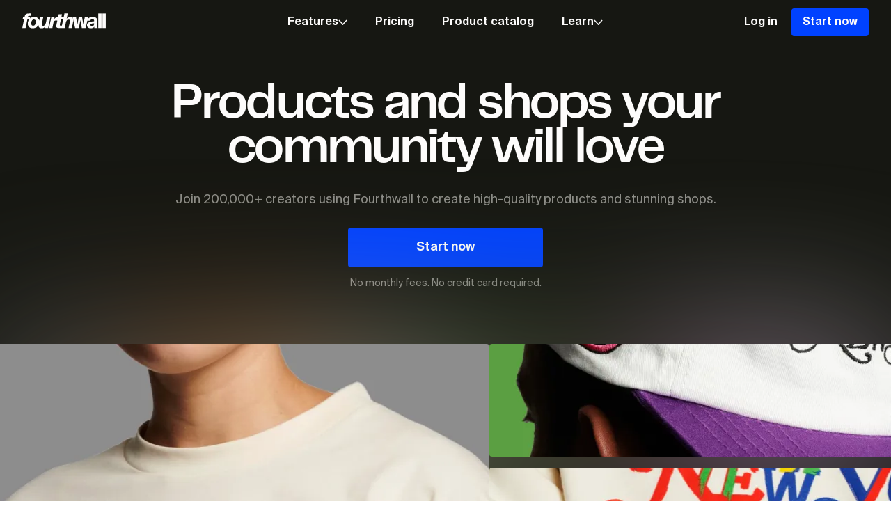

--- FILE ---
content_type: text/html; charset=utf-8
request_url: https://fourthwall.com/
body_size: 37750
content:
<!DOCTYPE html><!-- Last Published: Thu Jan 22 2026 21:13:39 GMT+0000 (Coordinated Universal Time) --><html data-wf-domain="fourthwall.com" data-wf-page="68440ba90c594ff3df2fca06" data-wf-site="63ff7c6ecc83f97ec5fe9155" data-wf-intellimize-customer-id="117933478" lang="en"><head><meta charset="utf-8"/><title>Fourthwall | The best way for creators to open shops, offer memberships, and engage supporters</title><meta content="Launch your online shop with Fourthwall. Create and sell custom products, offer memberships, and build a fully branded website with ease." name="description"/><meta content="Fourthwall | The best way for creators to open shops, offer memberships, and engage supporters" property="og:title"/><meta content="Launch your online shop with Fourthwall. Create and sell custom products, offer memberships, and build a fully branded website with ease." property="og:description"/><meta content="/webflow-cdn/63ff7c6ecc83f97ec5fe9155/664b8fcb37ab0432acc8fbe5_Homepage.png" property="og:image"/><meta content="Fourthwall | The best way for creators to open shops, offer memberships, and engage supporters" property="twitter:title"/><meta content="Launch your online shop with Fourthwall. Create and sell custom products, offer memberships, and build a fully branded website with ease." property="twitter:description"/><meta content="/webflow-cdn/63ff7c6ecc83f97ec5fe9155/664b8fcb37ab0432acc8fbe5_Homepage.png" property="twitter:image"/><meta property="og:type" content="website"/><meta content="summary_large_image" name="twitter:card"/><meta content="width=device-width, initial-scale=1" name="viewport"/><link href="/webflow-cdn/63ff7c6ecc83f97ec5fe9155/css/fourthwall.webflow.shared.efcd25691.min.css" rel="stylesheet" type="text/css" crossorigin="anonymous"/><script type="text/javascript">!function(o,c){var n=c.documentElement,t=" w-mod-";n.className+=t+"js",("ontouchstart"in o||o.DocumentTouch&&c instanceof DocumentTouch)&&(n.className+=t+"touch")}(window,document);</script><link href="/webflow-cdn/63ff7c6ecc83f97ec5fe9155/684ffbd67a926ae6ff2451ce_Favicon.png" rel="shortcut icon" type="image/x-icon"/><link href="/webflow-cdn/63ff7c6ecc83f97ec5fe9155/684ffb45a76352dfe386a5d8_touch%20icon.png" rel="apple-touch-icon"/><link href="https://fourthwall.com" rel="canonical"/><style>.anti-flicker, .anti-flicker * {visibility: hidden !important; opacity: 0 !important;}</style><style>[data-wf-hidden-variation], [data-wf-hidden-variation] * {
        display: none !important;
      }</style><!-- Google Tag Manager -->
<script>(function(w,d,s,l,i){w[l]=w[l]||[];w[l].push({'gtm.start':
new Date().getTime(),event:'gtm.js'});var f=d.getElementsByTagName(s)[0],
j=d.createElement(s),dl=l!='dataLayer'?'&l='+l:'';j.async=true;j.src=
'/_c/mtg.js?id='+i+dl;f.parentNode.insertBefore(j,f);
})(window,document,'script','dataLayer','GTM-W4JTQQ9');</script>
<!-- End Google Tag Manager -->
<style>
  * {
    -webkit-font-smoothing: antialiased;
  }
  .body {
    overflow-x: hidden;
  }
  .no-scroll {
    overflow: hidden;
  }
  .w-webflow-badge {
  	display: none !important;
  };
  
  
  /* Remove scrollbars from elements with data-remove-scrollbar attribute */
  [data-remove-scrollbar="true"] {
    -ms-overflow-style: none;
    scrollbar-width: none;
  }
  [data-remove-scrollbar="true"]::-webkit-scrollbar {
    display: none;
  }
  
  .instagram-media {
    margin: 0 auto 12px !important;
  }
  
  .pro-gradient-background {
    background: radial-gradient(154.08% 137.35% at 28.85% 0%, var(--bg-pro-gradient-start, #D82792) 0%, var(--bg-pro-gradient-end, #3621B6) 100%);
  }
  
  .pro-gradient-border {
    background: linear-gradient(180deg, #CD1E90, #4317B2);
    border: none;
    z-index: 0;
  }
  
  .pro-gradient-border::before {
    content: "";
    position: absolute;
    top: 2px;
    left: 2px;
    right: 2px;
    bottom: 2px;
    background: #fff;
    border-radius: 2px;
    z-index: -1;
  }

  .pro-gradient-text {
    background: radial-gradient(154.08% 137.35% at 28.85% 0%, #D71E8D 0%, #2C15B7 100%);
    background-clip: text;
    -webkit-background-clip: text;
    -webkit-text-fill-color: transparent;
  }
</style>

<script>
  (function () {
    function setCookie(name, value, days) {
      if (typeof days === 'undefined') days = 90;
      var expires = new Date(Date.now() + days * 86400000).toUTCString();
      document.cookie = encodeURIComponent(name) + '=' + encodeURIComponent(value.substring(0, 200)) + '; expires=' + expires + '; path=/; domain=.fourthwall.com;';
    }
  
    function getCookie(name) {
      var cookies = document.cookie.split('; ');
      for (var i = 0; i < cookies.length; i++) {
        if (cookies[i].indexOf(name + '=') === 0) {
          return cookies[i].split('=')[1];
        }
      }
      return null;
    }
  
    function handleTrackingParams() {
      var params = window.location.search.substring(1).split('&');
      var paramMap = {};
  
      for (var i = 0; i < params.length; i++) {
        var kv = params[i].split('=');
        if (kv.length === 2) {
          paramMap[decodeURIComponent(kv[0])] = decodeURIComponent(kv[1]);
        }
      }
  
      for (var key in paramMap) {
        if (paramMap.hasOwnProperty(key)) {
          var value = paramMap[key];
          var isUTM = key.indexOf('utm_') === 0;
          var isGlid = key.indexOf('gclid') === 0;
          var isGaCampaignid = key.indexOf('gad_campaignid') === 0;
          
          if ((isUTM || isGlid || isGaCampaignid) && value.length < 256) {
            setCookie('fw_' + key, value);
          }
        }
      }
    }
  
    handleTrackingParams();
  })();
</script>
<script type="application/ld+json">
  {
    "@context": "https://schema.org",
    "@type": "Organization",
    "name": "Fourthwall",
    "legalName": "Fourthwall, Inc.",
    "url": "https://fourthwall.com",
    "logo": "/webflow-cdn/63ff7c6ecc83f97ec5fe9155/64218e9c463f0f3234fdc07c_logo.png",
    "email": "hello@fourthwall.com",
    "description": "Fourthwall empowers digital creators to turn their personal brands into businesses. Our all-in-one creator business platform provides an easy-to-use solution with the tools they need to build, engage, and earn."
  }
</script>
<link rel="preload" href="https://shop.fourthwall.com/platform/geo.json" as="fetch" type="application/json" crossorigin="anonymous">
<style>
  #ref-banner {
    display: block;
  }
</style><script type="text/javascript">window.__WEBFLOW_CURRENCY_SETTINGS = {"currencyCode":"USD","symbol":"$","decimal":".","fractionDigits":2,"group":",","template":"{{wf {\"path\":\"symbol\",\"type\":\"PlainText\"} }} {{wf {\"path\":\"amount\",\"type\":\"CommercePrice\"} }} {{wf {\"path\":\"currencyCode\",\"type\":\"PlainText\"} }}","hideDecimalForWholeNumbers":false};</script></head><body class="body-12"><div data-topbar-theme="" class="topbar"><div id="top-anchor" class="div-block-81"></div><div class="topbar-desktop"><div class="topbar-main"><div><a href="/" aria-current="page" class="topbar-main-logo w-inline-block w--current"><div class="topbar-main-logo-image w-embed"><svg width="451" height="80" viewBox="0 0 451 80" fill="none" xmlns="http://www.w3.org/2000/svg">
<path fill-rule="evenodd" clip-rule="evenodd" d="M47.3984 0.0651855H38.1795L38.2353 0C22.619 0 15.8864 2.82156 13.0928 16.5569L12.2361 20.2817H4.33011L1.62961 32.9461H9.63799L0 78.5752H17.8605L27.4892 32.9461H36.3934C31.8072 39.7425 29.7985 47.8762 29.7985 54.7178C29.7985 71.8147 41.7366 79.9348 57.325 79.9348C72.8385 79.9348 82.3402 71.7634 87.2977 61.9992C87.2825 62.35 87.271 62.7009 87.2634 63.0521C87.2634 74.5245 93.4186 79.9348 104.025 79.9348V80C113.98 80 119.995 75.7816 123.72 71.1256L122.1 78.5753H139.523L151.889 20.3469H134.029L127.51 50.8719C125.34 61.2641 120.256 66.451 113.114 66.451C108.141 66.451 105.757 63.5922 105.757 58.0701C105.81 55.6262 106.138 53.1959 106.735 50.8253L113.253 20.3004H95.3928L91.3468 39.5788C89.4646 25.5013 78.4226 18.7918 64.2531 18.7918C54.4742 18.7918 47.0654 22.0275 41.672 26.8597L43.0776 20.3003H30.199L30.7391 17.3856C31.8193 12.9438 33.2254 12.6178 39.6135 12.6178H44.6979L47.3984 0.0651855ZM62.9494 32.6482C53.209 32.6482 48.2271 42.7052 48.2271 53.8517C48.2271 61.9719 51.8029 66.0785 58.4703 66.0785C68.2108 66.0785 73.1927 56.0215 73.1927 44.8656C73.1927 36.7548 69.6169 32.6482 62.9494 32.6482Z" fill="currentColor"/>
<path d="M410.207 0.0744927H428.059V78.5286H410.207V0.0744927Z" fill="currentColor" />
<path fill-rule="evenodd" clip-rule="evenodd" d="M378.1 30.5901C372.364 30.5901 368.359 33.5048 367.707 39.1386H351.446L342.369 78.5287H321.584L313.799 35.5628L306.005 78.5287H285.342L271.923 20.3004H290.212L297.894 59.8021L304.599 20.3004H323L329.816 59.8021L337.499 20.3004H355.788L353.14 31.7886C357.112 24.1907 366.422 18.4658 379.608 18.4658C396.277 18.4658 405.915 25.1705 405.58 42.9286L405.365 55.5837C405.263 63.1637 405.58 73.5466 406.66 78.5286H389.135L388.92 71.4887C384.59 77.6626 377.662 79.9347 369.365 79.9347C358.33 79.9347 349.242 73.4163 349.242 62.8378C349.242 48.553 365.37 43.7853 387.98 42.165V39.8928C387.98 33.0764 384.516 30.5808 378.137 30.5808L378.1 30.5901ZM375.865 67.829C382.998 67.829 388.418 64.8026 388.418 54.0937V52.6597C375.967 53.7399 367.633 55.3695 367.633 61.5341C367.633 65.3241 371.209 67.8104 375.865 67.8104V67.829Z" fill="currentColor" />
<path d="M450.762 0.0744927H432.901V78.5286H450.762V0.0744927Z" fill="currentColor" />
<path fill-rule="evenodd" clip-rule="evenodd" d="M239.683 28.0945C243.576 23.2243 249.2 19.1176 258.94 19.1176C269.547 19.1176 275.702 24.528 275.702 36.1029C275.643 39.3816 275.247 42.6457 274.52 45.8433L267.601 78.5752H249.74L256.259 48.2737C256.84 45.8983 257.153 43.4649 257.19 41.0196C257.19 35.6093 254.806 32.9088 249.833 32.9088C242.803 32.9088 237.607 37.8814 235.437 48.2737L228.918 78.5752H211.114L211.124 78.5286H199.977C188.514 78.5286 183.42 76.7966 183.42 68.8906C183.489 66.6328 183.779 64.3872 184.286 62.186L189.389 38.3192C187.357 37.9358 185.292 37.7549 183.224 37.779C175.654 37.779 170.346 40.3678 168.614 49.0373L162.337 78.5752H144.486L156.815 20.3096H174.136L171.892 30.9999C175.98 24.7235 182.572 19.6392 191.447 19.6392H193.365L196.624 4.37668H214.476L211.021 20.291H223.481L227.773 0.0651548H245.634L239.683 28.0945ZM220.796 32.9461H208.311L202.789 59.0012C202.592 59.964 202.483 60.9427 202.463 61.9252C202.463 64.9982 204.307 65.6501 209.065 65.6501H213.856L220.796 32.9461Z" fill="currentColor" />
</svg></div></a></div><div><nav class="topbar-main-menu"><div class="topbar-main-menu-item"><div class="topbar-main-menu-link-button"><div>Features</div><div class="topbar-main-menu-link-button-arrow w-embed"><svg
  xmlns="http://www.w3.org/2000/svg"
  width="13"
  height="12"
  viewBox="0 0 13 12"
  fill="none"
>
  <path d="M0.875 3L6.5 9L12.125 3" stroke="currentColor" stroke-width="1.5" />
</svg></div></div><div class="topbar-main-menu-link-panel"><div class="div-block-254"><div class="div-block-255"><div><h6 class="topbar-submenu-title">Build Your Brand</h6><ul role="list" class="topbar-submenu-list"><li class="topbar-submenu-list-item"><a href="/shops" class="topbar-submenu-list-item-link w-inline-block"><div class="topbar-submenu-list-item-label">Shops</div><div class="topbar-submenu-list-item-description">Design and sell products. We&#x27;ll take care of production and shipping.</div></a></li><li class="topbar-submenu-list-item"><a href="/websites" class="topbar-submenu-list-item-link w-inline-block"><div class="topbar-submenu-list-item-label">Homepages</div><div class="topbar-submenu-list-item-description">Build a fully branded page that seamlessly links all of your content.</div></a></li><li class="topbar-submenu-list-item"><a href="/memberships" class="topbar-submenu-list-item-link w-inline-block"><div class="topbar-submenu-list-item-label">Memberships</div><div class="topbar-submenu-list-item-description">Earn recurring revenue and reward your members with perks.</div></a></li></ul></div></div><div class="div-block-256"><div><h6 class="topbar-submenu-title">Features</h6><ul role="list" class="topbar-submenu-list"><li class="topbar-submenu-list-item"><a href="/design-and-sell" class="topbar-submenu-list-item-link w-inline-block"><div class="topbar-submenu-list-item-label">Make quality merchandise</div><div class="topbar-submenu-list-item-description"></div></a></li><li class="topbar-submenu-list-item"><a href="/bespoke" class="topbar-submenu-list-item-link w-inline-block"><div class="topbar-submenu-list-item-label">Source custom products</div><div class="topbar-submenu-list-item-description"></div></a></li><li class="topbar-submenu-list-item"><a href="/features/sell-your-own-products" class="topbar-submenu-list-item-link w-inline-block"><div class="topbar-submenu-list-item-label">Sell your own products</div><div class="topbar-submenu-list-item-description"></div></a></li><li class="topbar-submenu-list-item"><a href="/features/digital-products" class="topbar-submenu-list-item-link w-inline-block"><div class="topbar-submenu-list-item-label">Sell digital products</div><div class="topbar-submenu-list-item-description"></div></a></li><li class="topbar-submenu-list-item"><a href="/features/video-memberships" class="topbar-submenu-list-item-link w-inline-block"><div class="topbar-submenu-list-item-label">Sell members-only videos</div><div class="topbar-submenu-list-item-description"></div></a></li><li class="topbar-submenu-list-item"><a href="/features/custom-mobile-apps" class="topbar-submenu-list-item-link w-inline-block"><div class="topbar-submenu-list-item-label">Launch your mobile app</div><div class="topbar-submenu-list-item-description"></div></a></li><li class="topbar-submenu-list-item-copy"><a href="/features" class="topbar-submenu-list-item-link-copy w-inline-block"><div class="topbar-submenu-list-item-label-copy">View all features</div></a></li></ul></div></div><div class="div-block-257"><div><h6 class="topbar-submenu-title">Perfect for</h6><ul role="list" class="topbar-submenu-list"><li class="topbar-submenu-list-item"><a href="/youtubers" class="topbar-submenu-list-item-link w-inline-block"><div class="topbar-submenu-list-item-label">YouTubers</div><div class="topbar-submenu-list-item-description"></div></a></li><li class="topbar-submenu-list-item"><a href="/twitch" class="topbar-submenu-list-item-link w-inline-block"><div class="topbar-submenu-list-item-label">Twitch streamers</div><div class="topbar-submenu-list-item-description"></div></a></li><li class="topbar-submenu-list-item"><a href="/tiktok" class="topbar-submenu-list-item-link w-inline-block"><div class="topbar-submenu-list-item-label">TikTokers</div><div class="topbar-submenu-list-item-description"></div></a></li><li class="topbar-submenu-list-item"><a href="/companies" class="topbar-submenu-list-item-link w-inline-block"><div class="topbar-submenu-list-item-label">Businesses</div><div class="topbar-submenu-list-item-description"></div></a></li><li class="topbar-submenu-list-item"><a href="/musicians" class="topbar-submenu-list-item-link w-inline-block"><div class="topbar-submenu-list-item-label">Musicians</div><div class="topbar-submenu-list-item-description"></div></a></li><li class="topbar-submenu-list-item"><a href="/podcasts" class="topbar-submenu-list-item-link w-inline-block"><div class="topbar-submenu-list-item-label">Podcasters</div><div class="topbar-submenu-list-item-description"></div></a></li><li class="topbar-submenu-list-item"><a href="/comedians" class="topbar-submenu-list-item-link w-inline-block"><div class="topbar-submenu-list-item-label">Comedians</div><div class="topbar-submenu-list-item-description"></div></a></li></ul></div></div></div></div></div><a href="/pricing" class="topbar-main-menu-item w-inline-block"><div class="topbar-main-menu-link-button"><div>Pricing</div></div></a><a href="https://fourthwall.com/products" class="topbar-main-menu-item w-inline-block"><div class="topbar-main-menu-link-button"><div>Product catalog</div></div></a><div class="topbar-main-menu-item"><div class="topbar-main-menu-link-button"><div>Learn</div><div class="topbar-main-menu-link-button-arrow w-embed"><svg
  xmlns="http://www.w3.org/2000/svg"
  width="13"
  height="12"
  viewBox="0 0 13 12"
  fill="none"
>
  <path d="M0.875 3L6.5 9L12.125 3" stroke="currentColor" stroke-width="1.5" />
</svg></div></div><div class="topbar-main-menu-link-panel"><div class="div-block-258"><ul role="list" class="topbar-submenu-list topbar-submenu-list--grid"><li class="topbar-submenu-list-item"><a href="https://fourthwall.com/creator-examples/" class="topbar-submenu-list-item-link w-inline-block"><div class="topbar-submenu-list-item-label">Get inspired</div><div class="topbar-submenu-list-item-description">Learn how creators use Fourthwall to power their shops and memberships.</div></a></li><li class="topbar-submenu-list-item"><a href="/design-community" class="topbar-submenu-list-item-link w-inline-block"><div class="topbar-submenu-list-item-label">Designers</div><div class="topbar-submenu-list-item-description">Browse our network of talented designers ready to help you.</div></a></li><li class="topbar-submenu-list-item"><a href="https://help.fourthwall.com/" target="_blank" class="topbar-submenu-list-item-link w-inline-block"><div class="topbar-submenu-list-item-label">Help center</div><div class="topbar-submenu-list-item-description">Find answers to questions for every step of your journey.</div></a></li><li class="topbar-submenu-list-item"><a href="https://discord.gg/Gdjjy2Qb" target="_blank" class="topbar-submenu-list-item-link w-inline-block"><div class="topbar-submenu-list-item-label">Community</div><div class="topbar-submenu-list-item-description">Join our Discord server to connect with fellow creators.</div></a></li><li class="topbar-submenu-list-item"><a href="/blog" class="topbar-submenu-list-item-link w-inline-block"><div class="topbar-submenu-list-item-label">Blog</div><div class="topbar-submenu-list-item-description">Read news, explore creator stories, and learn helpful tips.</div></a></li></ul></div></div></div></nav></div><div><nav class="topbar-corner-menu"><a href="https://my-shop.fourthwall.com/admin/dashboard?redirect" class="topbar-main-menu-item w-inline-block"><div class="topbar-main-menu-link-button"><div>Log in</div></div></a><a href="/get-started" data-wf-event-ids="157039933-157045827-157045943-157046852-157046853" class="button small w-button">Start now</a></nav></div></div></div><div class="topbar-mobile"><div class="topbar-mobile-main"><div><a href="/" aria-current="page" class="topbar-main-logo w-inline-block w--current"><div class="topbar-main-logo-image w-embed"><svg width="451" height="80" viewBox="0 0 451 80" fill="none" xmlns="http://www.w3.org/2000/svg">
<path fill-rule="evenodd" clip-rule="evenodd" d="M47.3984 0.0651855H38.1795L38.2353 0C22.619 0 15.8864 2.82156 13.0928 16.5569L12.2361 20.2817H4.33011L1.62961 32.9461H9.63799L0 78.5752H17.8605L27.4892 32.9461H36.3934C31.8072 39.7425 29.7985 47.8762 29.7985 54.7178C29.7985 71.8147 41.7366 79.9348 57.325 79.9348C72.8385 79.9348 82.3402 71.7634 87.2977 61.9992C87.2825 62.35 87.271 62.7009 87.2634 63.0521C87.2634 74.5245 93.4186 79.9348 104.025 79.9348V80C113.98 80 119.995 75.7816 123.72 71.1256L122.1 78.5753H139.523L151.889 20.3469H134.029L127.51 50.8719C125.34 61.2641 120.256 66.451 113.114 66.451C108.141 66.451 105.757 63.5922 105.757 58.0701C105.81 55.6262 106.138 53.1959 106.735 50.8253L113.253 20.3004H95.3928L91.3468 39.5788C89.4646 25.5013 78.4226 18.7918 64.2531 18.7918C54.4742 18.7918 47.0654 22.0275 41.672 26.8597L43.0776 20.3003H30.199L30.7391 17.3856C31.8193 12.9438 33.2254 12.6178 39.6135 12.6178H44.6979L47.3984 0.0651855ZM62.9494 32.6482C53.209 32.6482 48.2271 42.7052 48.2271 53.8517C48.2271 61.9719 51.8029 66.0785 58.4703 66.0785C68.2108 66.0785 73.1927 56.0215 73.1927 44.8656C73.1927 36.7548 69.6169 32.6482 62.9494 32.6482Z" fill="currentColor"/>
<path d="M410.207 0.0744927H428.059V78.5286H410.207V0.0744927Z" fill="currentColor" />
<path fill-rule="evenodd" clip-rule="evenodd" d="M378.1 30.5901C372.364 30.5901 368.359 33.5048 367.707 39.1386H351.446L342.369 78.5287H321.584L313.799 35.5628L306.005 78.5287H285.342L271.923 20.3004H290.212L297.894 59.8021L304.599 20.3004H323L329.816 59.8021L337.499 20.3004H355.788L353.14 31.7886C357.112 24.1907 366.422 18.4658 379.608 18.4658C396.277 18.4658 405.915 25.1705 405.58 42.9286L405.365 55.5837C405.263 63.1637 405.58 73.5466 406.66 78.5286H389.135L388.92 71.4887C384.59 77.6626 377.662 79.9347 369.365 79.9347C358.33 79.9347 349.242 73.4163 349.242 62.8378C349.242 48.553 365.37 43.7853 387.98 42.165V39.8928C387.98 33.0764 384.516 30.5808 378.137 30.5808L378.1 30.5901ZM375.865 67.829C382.998 67.829 388.418 64.8026 388.418 54.0937V52.6597C375.967 53.7399 367.633 55.3695 367.633 61.5341C367.633 65.3241 371.209 67.8104 375.865 67.8104V67.829Z" fill="currentColor" />
<path d="M450.762 0.0744927H432.901V78.5286H450.762V0.0744927Z" fill="currentColor" />
<path fill-rule="evenodd" clip-rule="evenodd" d="M239.683 28.0945C243.576 23.2243 249.2 19.1176 258.94 19.1176C269.547 19.1176 275.702 24.528 275.702 36.1029C275.643 39.3816 275.247 42.6457 274.52 45.8433L267.601 78.5752H249.74L256.259 48.2737C256.84 45.8983 257.153 43.4649 257.19 41.0196C257.19 35.6093 254.806 32.9088 249.833 32.9088C242.803 32.9088 237.607 37.8814 235.437 48.2737L228.918 78.5752H211.114L211.124 78.5286H199.977C188.514 78.5286 183.42 76.7966 183.42 68.8906C183.489 66.6328 183.779 64.3872 184.286 62.186L189.389 38.3192C187.357 37.9358 185.292 37.7549 183.224 37.779C175.654 37.779 170.346 40.3678 168.614 49.0373L162.337 78.5752H144.486L156.815 20.3096H174.136L171.892 30.9999C175.98 24.7235 182.572 19.6392 191.447 19.6392H193.365L196.624 4.37668H214.476L211.021 20.291H223.481L227.773 0.0651548H245.634L239.683 28.0945ZM220.796 32.9461H208.311L202.789 59.0012C202.592 59.964 202.483 60.9427 202.463 61.9252C202.463 64.9982 204.307 65.6501 209.065 65.6501H213.856L220.796 32.9461Z" fill="currentColor" />
</svg></div></a></div><div class="div-block-259"><a href="/get-started" data-wf-event-ids="157046852-157046853" class="button small w-button">Start now</a><div class="topbar-mobile-hamburger"><div class="w-embed"><label class="topbar-mobile-hamburger-label">
  <input type="checkbox" />

  <svg
    class="open"
    xmlns="http://www.w3.org/2000/svg"
    width="20"
    height="20"
    viewBox="0 0 20 20"
    fill="none"
  >
    <path
      d="M0 3.75H20M0 10H20M0 16.25H20"
      stroke="currentColor"
      stroke-width="1.5"
    />
  </svg>

  <svg
    class="close"
    xmlns="http://www.w3.org/2000/svg"
    width="20"
    height="20"
    viewBox="0 0 20 20"
    fill="none"
  >
    <path
      d="M1.25 18.75L18.75 1.25M18.75 18.75L1.25 1.25"
      stroke="currentColor"
      stroke-width="1.5"
      stroke-linejoin="bevel"
    />
  </svg>
</label>

<style>
  .topbar-mobile-hamburger {
    margin-right: -6px;

    .w-embed {
      width: 100%;
      height: 100%;
    }
  }

  .topbar-mobile-hamburger-label {
    display: block;
    width: 100%;
    height: 100%;
    margin: 0;

    display: flex;
    align-items: center;
    justify-content: center;

    cursor: pointer;
    transition: all var(--duration) var(--timing);

    & input {
      opacity: 0; /* visibility hidden is not clickable with keyboard */
      position: absolute;
    }

    .open,
    .close {
      position: absolute;
      transition: opacity var(--duration) var(--timing);
    }

    .close {
      opacity: 0;
    }

    & input:checked {
      & ~ .open {
        opacity: 0;
      }

      & ~ .close {
        opacity: 1;
      }
    }

    &:hover,
    &:focus {
      opacity: 0.6;
    }
  }
</style></div></div></div></div><div class="topbar-mobile-panel"><div class="topbar-mobile-panel-content"><ul role="list" class="topbar-mobile-menu"><li class="topbar-mobile-menu-item"><div class="topbar-mobile-menu-item-link"><div class="topbar-mobile-menu-item-button"><div class="div-block-261"><h6 class="topbar-mobile-menu-item-heading">Features</h6></div><div><div data-for="" class="w-embed"><div class="topbar-mobile-menu-item-checkbox-icon">
  <svg
    class="plus"
    xmlns="http://www.w3.org/2000/svg"
    width="16"
    height="16"
    viewBox="0 0 16 16"
    fill="none"
  >
    <path d="M8 0V16M16 7.75H0H16Z" stroke="#8E8E89" />
  </svg>

  <svg
    class="minus"
    xmlns="http://www.w3.org/2000/svg"
    width="16"
    height="16"
    viewBox="0 0 16 16"
    fill="none"
  >
    <path d="M16 7.75H0" stroke="#8E8E89" />
  </svg>
</div>

<label class="topbar-mobile-menu-item-checkbox-label">
  <input type="checkbox" class="topbar-mobile-menu-item-checkbox" />
</label></div></div></div></div><div class="topbar-mobile-menu-item-panel"><div><h6 class="topbar-submenu-title">Build Your Brand</h6><ul role="list" class="topbar-submenu-list"><li class="topbar-submenu-list-item"><a href="/shops" class="topbar-submenu-list-item-link w-inline-block"><div class="topbar-submenu-list-item-label">Shops</div><div class="topbar-submenu-list-item-description">Design and sell products. We&#x27;ll take care of production and shipping.</div></a></li><li class="topbar-submenu-list-item"><a href="/websites" class="topbar-submenu-list-item-link w-inline-block"><div class="topbar-submenu-list-item-label">Homepages</div><div class="topbar-submenu-list-item-description">Build a fully branded page that seamlessly links all of your content.</div></a></li><li class="topbar-submenu-list-item"><a href="/memberships" class="topbar-submenu-list-item-link w-inline-block"><div class="topbar-submenu-list-item-label">Memberships</div><div class="topbar-submenu-list-item-description">Earn recurring revenue and reward your members with perks.</div></a></li></ul></div><div><h6 class="topbar-submenu-title">Features</h6><ul role="list" class="topbar-submenu-list"><li class="topbar-submenu-list-item"><a href="/design-and-sell" class="topbar-submenu-list-item-link w-inline-block"><div class="topbar-submenu-list-item-label">Make quality merchandise</div><div class="topbar-submenu-list-item-description"></div></a></li><li class="topbar-submenu-list-item"><a href="/bespoke" class="topbar-submenu-list-item-link w-inline-block"><div class="topbar-submenu-list-item-label">Source custom products</div><div class="topbar-submenu-list-item-description"></div></a></li><li class="topbar-submenu-list-item"><a href="/features/sell-your-own-products" class="topbar-submenu-list-item-link w-inline-block"><div class="topbar-submenu-list-item-label">Sell your own products</div><div class="topbar-submenu-list-item-description"></div></a></li><li class="topbar-submenu-list-item"><a href="/features/digital-products" class="topbar-submenu-list-item-link w-inline-block"><div class="topbar-submenu-list-item-label">Sell digital products</div><div class="topbar-submenu-list-item-description"></div></a></li><li class="topbar-submenu-list-item"><a href="/features/video-memberships" class="topbar-submenu-list-item-link w-inline-block"><div class="topbar-submenu-list-item-label">Sell members-only videos</div><div class="topbar-submenu-list-item-description"></div></a></li><li class="topbar-submenu-list-item"><a href="/features/custom-mobile-apps" class="topbar-submenu-list-item-link w-inline-block"><div class="topbar-submenu-list-item-label">Launch your mobile app</div><div class="topbar-submenu-list-item-description"></div></a></li><li class="topbar-submenu-list-item-copy"><a href="/features" class="topbar-submenu-list-item-link-copy w-inline-block"><div class="topbar-submenu-list-item-label-copy">View all features</div></a></li></ul></div><div><h6 class="topbar-submenu-title">Perfect for</h6><ul role="list" class="topbar-submenu-list"><li class="topbar-submenu-list-item"><a href="/youtubers" class="topbar-submenu-list-item-link w-inline-block"><div class="topbar-submenu-list-item-label">YouTubers</div><div class="topbar-submenu-list-item-description"></div></a></li><li class="topbar-submenu-list-item"><a href="/twitch" class="topbar-submenu-list-item-link w-inline-block"><div class="topbar-submenu-list-item-label">Twitch streamers</div><div class="topbar-submenu-list-item-description"></div></a></li><li class="topbar-submenu-list-item"><a href="/tiktok" class="topbar-submenu-list-item-link w-inline-block"><div class="topbar-submenu-list-item-label">TikTokers</div><div class="topbar-submenu-list-item-description"></div></a></li><li class="topbar-submenu-list-item"><a href="/companies" class="topbar-submenu-list-item-link w-inline-block"><div class="topbar-submenu-list-item-label">Businesses</div><div class="topbar-submenu-list-item-description"></div></a></li><li class="topbar-submenu-list-item"><a href="/musicians" class="topbar-submenu-list-item-link w-inline-block"><div class="topbar-submenu-list-item-label">Musicians</div><div class="topbar-submenu-list-item-description"></div></a></li><li class="topbar-submenu-list-item"><a href="/podcasts" class="topbar-submenu-list-item-link w-inline-block"><div class="topbar-submenu-list-item-label">Podcasters</div><div class="topbar-submenu-list-item-description"></div></a></li><li class="topbar-submenu-list-item"><a href="/comedians" class="topbar-submenu-list-item-link w-inline-block"><div class="topbar-submenu-list-item-label">Comedians</div><div class="topbar-submenu-list-item-description"></div></a></li></ul></div></div></li><li class="topbar-mobile-menu-item"><a href="/pricing" class="topbar-mobile-menu-item-link w-inline-block"><div class="topbar-mobile-menu-item-button"><div class="div-block-261"><h6 class="topbar-mobile-menu-item-heading">Pricing</h6></div></div></a></li><li class="topbar-mobile-menu-item"><a href="https://fourthwall.com/products" class="topbar-mobile-menu-item-link w-inline-block"><div class="topbar-mobile-menu-item-button"><div class="div-block-261"><h6 class="topbar-mobile-menu-item-heading">Product catalog</h6></div></div></a></li><li class="topbar-mobile-menu-item"><div class="topbar-mobile-menu-item-link"><div class="topbar-mobile-menu-item-button"><div class="div-block-261"><h6 class="topbar-mobile-menu-item-heading">Learn</h6></div><div><div data-for="" class="w-embed"><div class="topbar-mobile-menu-item-checkbox-icon">
  <svg
    class="plus"
    xmlns="http://www.w3.org/2000/svg"
    width="16"
    height="16"
    viewBox="0 0 16 16"
    fill="none"
  >
    <path d="M8 0V16M16 7.75H0H16Z" stroke="#8E8E89" />
  </svg>

  <svg
    class="minus"
    xmlns="http://www.w3.org/2000/svg"
    width="16"
    height="16"
    viewBox="0 0 16 16"
    fill="none"
  >
    <path d="M16 7.75H0" stroke="#8E8E89" />
  </svg>
</div>

<label class="topbar-mobile-menu-item-checkbox-label">
  <input type="checkbox" class="topbar-mobile-menu-item-checkbox" />
</label></div></div></div></div><div class="topbar-mobile-menu-item-panel"><ul role="list" class="topbar-submenu-list topbar-submenu-list--grid"><li class="topbar-submenu-list-item"><a href="https://fourthwall.com/creator-examples/" class="topbar-submenu-list-item-link w-inline-block"><div class="topbar-submenu-list-item-label">Get inspired</div><div class="topbar-submenu-list-item-description">Learn how creators use Fourthwall to power their shops and memberships.</div></a></li><li class="topbar-submenu-list-item"><a href="/design-community" class="topbar-submenu-list-item-link w-inline-block"><div class="topbar-submenu-list-item-label">Designers</div><div class="topbar-submenu-list-item-description">Browse our network of talented designers ready to help you.</div></a></li><li class="topbar-submenu-list-item"><a href="https://help.fourthwall.com/" target="_blank" class="topbar-submenu-list-item-link w-inline-block"><div class="topbar-submenu-list-item-label">Help center</div><div class="topbar-submenu-list-item-description">Find answers to questions for every step of your journey.</div></a></li><li class="topbar-submenu-list-item"><a href="https://discord.gg/Gdjjy2Qb" target="_blank" class="topbar-submenu-list-item-link w-inline-block"><div class="topbar-submenu-list-item-label">Community</div><div class="topbar-submenu-list-item-description">Join our Discord server to connect with fellow creators.</div></a></li><li class="topbar-submenu-list-item"><a href="/blog" class="topbar-submenu-list-item-link w-inline-block"><div class="topbar-submenu-list-item-label">Blog</div><div class="topbar-submenu-list-item-description">Read news, explore creator stories, and learn helpful tips.</div></a></li></ul></div></li></ul></div><footer class="topbar-mobile-panel-footer"><div class="div-block-260"><a href="https://my-shop.fourthwall.com/admin/dashboard?redirect" data-wf-event-ids="" class="button medium w-button">Login</a><a href="https://fourthwall.com/get-started" data-wf-event-ids="" class="button medium w-button">Start now</a></div></footer></div><div class="w-embed"><style>
  body:has(.topbar-mobile-hamburger-label input:checked) {
    overflow: hidden;
  }

  .topbar-mobile {
    --duration: 200ms;
  }

  .topbar-mobile-main {
    .button {
      padding: 4px 12px;
    }
  }

  .topbar-mobile-panel {
    display: flex;
    flex-direction: column;
    overflow: hidden;

    visibility: hidden;
    height: 0;
    opacity: 0;

    transition: visibility 0s var(--timing) var(--duration),
      height var(--duration) var(--timing),
      opacity var(--duration) var(--timing);
  }

  .topbar-mobile:has(.topbar-mobile-hamburger-label input:checked)
    .topbar-mobile-panel {
    visibility: visible;
    height: calc(100dvh - 48px);
    opacity: 1;

    transition: visibility 0s, height var(--duration) var(--timing),
      opacity var(--duration) var(--timing);
  }

  .topbar-mobile-panel-content,
  .topbar-mobile-panel-footer {
    transition: opacity var(--duration) var(--timing);

    opacity: 0;

    .topbar-mobile:has(.topbar-mobile-hamburger-label input:checked) & {
      transition: opacity var(--duration) var(--timing) var(--duration);

      opacity: 1;
    }
  }

  .topbar-mobile-panel-content {
    flex: 1;
    flex-grow: 1;
    flex-shrink: 1;
    overflow: auto;
    -ms-overflow-style: none; /* IE and Edge */
    scrollbar-width: none; /* Firefox */
  }

  .topbar-mobile-panel-footer {
    flex-shrink: 1;
    flex-grow: 0;

    .button {
      text-align: center;

      &:first-child {
        background: var(--gs800);
      }
    }
  }
</style>

<!-- sticky start -->
<style>
  .topbar-mobile {
    position: sticky;
    top: 0;
    z-index: 9996;
  }

  .topbar-mobile-main {
    position: relative;
  }

  .topbar-mobile-menu-item-panel {
    display: flex;
    flex-direction: column;
    gap: 32px;

    visibility: hidden;
    position: absolute;
  }
</style>
<!-- sticky end -->

<!-- submenu start -->
<style>
  .topbar-mobile-menu-item-link {
    position: relative;

    transition: all var(--duration) var(--timing);
    cursor: pointer;

    &:hover {
      opacity: 0.6;
    }

    .topbar-mobile-menu-item-checkbox-label {
      margin: 0;

      position: absolute;
      left: 0;
      right: 0;
      bottom: 0;
      top: 0;
      /* inset: 0; */
      opacity: 0;

      cursor: pointer;
    }

    .topbar-mobile-menu-item-checkbox-icon {
      display: flex;
      width: 16px;
      height: 16px;

      .plus,
      .minus {
        position: absolute;
        transition: all var(--duration) var(--timing);
      }
    }

    .minus {
      opacity: 0;
    }
  }

  .topbar-mobile .topbar-submenu-title {
    opacity: 0;
  }

  .topbar-mobile .topbar-submenu-list-item {
    opacity: 0;
  }

  .topbar-mobile-menu-item-link:has(input:checked) {
    .plus {
      opacity: 0;
    }

    .minus {
      opacity: 1;
    }

    & + .topbar-mobile-menu-item-panel {
      visibility: visible;
      position: static;

      .topbar-submenu-title {
        transition: opacity 2s var(--timing);
        opacity: 1;
      }

      .topbar-submenu-list-item {
        transition: opacity 2s var(--timing);
        opacity: 1;

        &:nth-child(1) {
          transition-delay: 30ms;
        }
        &:nth-child(2) {
          transition-delay: 60ms;
        }
        &:nth-child(3) {
          transition-delay: 90ms;
        }
        &:nth-child(4) {
          transition-delay: 120ms;
        }
        &:nth-child(5) {
          transition-delay: 150ms;
        }
        &:nth-child(6) {
          transition-delay: 180ms;
        }
        &:nth-child(7) {
          transition-delay: 210ms;
        }
        &:nth-child(8) {
          transition-delay: 240ms;
        }
        &:nth-child(9) {
          transition-delay: 270ms;
        }
        &:nth-child(10) {
          transition-delay: 300ms;
        }
      }
    }
  }
</style>
<!-- submenu end --></div></div><div class="w-embed"><!-- variables start -->
<style>
  .topbar {
    /* --duration: 2s; */
    --duration: 500ms;
    --timing: cubic-bezier(0.17, 0.85, 0.45, 1);
  }
</style>
<!-- variables end -->

<style>
  .topbar {
    .button {
      transition: background var(--duration) var(--timing),
        color var(--duration) var(--timing);
    }
  }

  .topbar-main {
    transition: background var(--duration) var(--timing) 0,
      outline-color var(--duration) var(--timing);
  }

  .topbar-main-logo-image svg {
    width: 100%;
  }

  .topbar-main-menu-link-button {
    transition: color var(--duration) var(--timing),
      opacity var(--duration) var(--timing);
  }

  .topbar-main-menu-link-button-arrow {
    transition: transform var(--duration) var(--timing);
  }
</style>

<!-- themes start -->
<style>
  .topbar {
    --background: var(--gs1000);
    --color: var(--gs100);
    --button-background: #fff;

    &[data-topbar-theme="artists"] {
      --background: var(--b500);
      --color: #fff;
    }
    &[data-topbar-theme="tiktok"] {
      --background: #ff0050;
      --color: #fff;
    }
    &[data-topbar-theme="twitch"] {
      --background: var(--twitch);
      --color: #fff;
    }
    &[data-topbar-theme="white"] {
      --background: var(--gs0);
      --color: var(--gs1000);
      --button-background: var(--b500);
    }
    &[data-topbar-theme="youtube"] {
      --background: red;
      --color: #fff;
    }
  }

  .topbar[data-topbar-theme]:not([data-topbar-theme=""]) {
    .topbar-desktop {
      &:not(:has(.topbar-main-menu-link-button:not(:only-child):hover)):not(
          :has(.topbar-main-menu-link-panel:hover)
        ) {
        .topbar-main {
          background: var(--background);

          transition: background var(--duration) var(--timing) 200ms,
            outline-color var(--duration) var(--timing) 200ms;

          .topbar-main-logo,
          .topbar-main-menu-link-button {
            color: var(--color);

            /* transition: color var(--duration) var(--timing) 200ms,
              opacity var(--duration) var(--timing) 200ms; */
          }

          .button {
            background: var(--button-background);
            color: var(--background);
          }
        }
      }
    }

    .topbar-mobile:not(:has(.topbar-mobile-hamburger input:checked)) {
      .topbar-mobile-main {
        background: var(--background);

        .topbar-main-logo {
          color: var(--color);
        }

        .button {
          background: var(--button-background);
          color: var(--background);
        }

        .topbar-mobile-hamburger-label {
          color: var(--color);
        }
      }
    }
  }
</style>
<!-- themes end -->

<!-- sticky start -->
<style>
  .topbar {
    display: unset;
  }

  .topbar-desktop {
    position: sticky;
    top: 0;
    z-index: 9996;
  }
</style>
<!-- sticky end -->

<!-- submenu -->
<style>
  .topbar-main {
    position: relative;
  }

  .topbar-main-menu-link-panel {
    z-index: -1;
  }

  div.topbar-main-menu-item {
    cursor: default;
  }

  /* set border color */
  .topbar-main:has(
      .topbar-main-menu-link-button:hover + .topbar-main-menu-link-panel
    ),
  .topbar-main:has(.topbar-main-menu-link-panel:hover) {
    outline-color: var(--gs800);
  }

  /* rotate arrow */
  .topbar-main-menu-link-button:hover .topbar-main-menu-link-button-arrow,
  .topbar-main-menu-item:has(.topbar-main-menu-link-panel:hover)
    .topbar-main-menu-link-button-arrow {
    transform: rotateX(0.5turn);
  }

  /* slide panel down */
  .topbar-main-menu-link-panel {
    transition-property: visibility, transform, opacity;
    transition-duration: 0ms, var(--duration), var(--duration);
    transition-delay: var(--duration), 200ms, 200ms;
    transition-timing-function: var(--timing);

    visibility: hidden;
    transform: translateY(-100%);
    opacity: 0;
  }
  .topbar-main-menu-item:hover .topbar-main-menu-link-panel {
    transition-delay: 0ms, 0ms, 0ms;

    visibility: visible;
    transform: translateY(0);
    opacity: 1;
  }
</style>

<style>
  .topbar-submenu-list-item-link {
    .topbar-submenu-list-item-label {
      position: relative;

      &::after {
        display: inline;
        content: "\2192";

        position: absolute;

        margin-left: 12px;

        transition: transform var(--duration) var(--timing),
          opacity var(--duration) var(--timing);
        transform: translateX(-3px);
        opacity: 0;
      }
    }

    &:hover .topbar-submenu-list-item-label::after {
      transform: translateX(0);
      opacity: 1;
    }
  }

  .topbar-submenu-list-item-description:empty {
    display: none;
  }

  .topbar-submenu-list-item-link {
    .topbar-submenu-list-item-description {
      transition: color var(--duration) var(--timing);
    }

    &:hover {
      .topbar-submenu-list-item-description {
        color: var(--gs100);
      }
    }
  }
</style>

<!-- Learn -->
<style>
  @media screen and (min-width: 992px) {
    .topbar-submenu-list--grid {
      margin-top: 16px;

      grid-column-gap: 40px;
      grid-row-gap: 40px;
      grid-template-rows: minmax(0, 1fr) minmax(0, 1fr);
      grid-template-columns: 400px minmax(0, 1fr) minmax(0, 1fr);
      grid-auto-rows: minmax(0, 1fr);

      .topbar-submenu-list-item:first-child {
        grid-row: span 2;
        height: 220px;
        margin-top: -16px;

        a {
          height: 100%;
          padding: 24px 28px;
          padding-right: 172px;
          border-radius: 4px;
          overflow: hidden;

          position: relative;

          &::before {
            display: block;
            content: "";

            background-image: url(/webflow-cdn/63ff7c6ecc83f97ec5fe9155/66f19e5b8391f18a66d4e840_Examples.webp);
            background-size: cover;

            position: absolute;
            inset: 0;
            z-index: -1;

            transition: scale var(--duration) var(--timing);
          }

          &:hover {
            &::before {
              scale: 1.03;
            }
          }
        }
      }
    }
  }

  @media screen and (min-width: 1280px) {
    .topbar-submenu-list--grid {
      grid-column-gap: 64px;
    }
  }
</style></div></div><section class="homepage-hero"><div class="hero-heading"><h1 class="heading-2xl">Products and shops your community will love</h1><div class="hero-desc">Join 200,000+ creators using Fourthwall to create high-quality products and stunning shops.</div><a href="/get-started" data-wf-event-ids="157039933-157045827-157045943-157046852-157046853" class="hero-button-primary large w-button">Start now</a><div class="hero-under-button">No monthly fees. No credit card required.</div></div><div class="creator-carousel"><div class="main-carousel-wrapper"><div class="main-carousel"><div class="main-carousel-blur"><div class="main-carousel-pages"><div class="div-block-295"><div class="carousel-grid"><div class="main-carousel-column"><div class="_50-50-carousel"><div class="carousel-item-upper"><img src="/webflow-cdn/63ff7c6ecc83f97ec5fe9155/6844333706391da4f246fff4_f1043c2f32d4e6d180739372d95db537_Santagato%20B.webp" loading="eager" alt="" sizes="(max-width: 900px) 100vw, 900px, (max-width: 900px) 100vw, 900px" srcset="/webflow-cdn/63ff7c6ecc83f97ec5fe9155/6844333706391da4f246fff4_f1043c2f32d4e6d180739372d95db537_Santagato%20B-p-500.webp 500w, /webflow-cdn/63ff7c6ecc83f97ec5fe9155/6844333706391da4f246fff4_f1043c2f32d4e6d180739372d95db537_Santagato%20B-p-800.webp 800w, /webflow-cdn/63ff7c6ecc83f97ec5fe9155/6844333706391da4f246fff4_f1043c2f32d4e6d180739372d95db537_Santagato%20B.webp 900w" class="main-carousel-item-image"/><a href="https://shop.santagatostudios.com/" target="_blank" data-wf-event-ids="" class="carousel-item-link"></a></div><div class="carousel-item"><img fetchpriority="high" src="/webflow-cdn/63ff7c6ecc83f97ec5fe9155/6844333726b1d73b26410991_db2783282d6072d64258325404412e24_Santagato%20C.webp" alt="" loading="eager" sizes="(max-width: 900px) 100vw, 900px, (max-width: 900px) 100vw, 900px" srcset="/webflow-cdn/63ff7c6ecc83f97ec5fe9155/6844333726b1d73b26410991_db2783282d6072d64258325404412e24_Santagato%20C-p-500.webp 500w, /webflow-cdn/63ff7c6ecc83f97ec5fe9155/6844333726b1d73b26410991_db2783282d6072d64258325404412e24_Santagato%20C-p-800.webp 800w, /webflow-cdn/63ff7c6ecc83f97ec5fe9155/6844333726b1d73b26410991_db2783282d6072d64258325404412e24_Santagato%20C.webp 900w" class="main-carousel-item-image"/><a href="https://shop.santagatostudios.com/" target="_blank" class="carousel-item-link"></a></div></div></div><div class="main-carousel-column"><div class="carousel-item"><img fetchpriority="high" src="/webflow-cdn/63ff7c6ecc83f97ec5fe9155/684433372da81548f6163c1b_be7ff1ffa4ffc77b023a8ba02c5fd92f_NYMag%20A.webp" alt="" loading="eager" sizes="(max-width: 900px) 100vw, 900px, (max-width: 900px) 100vw, 900px" srcset="/webflow-cdn/63ff7c6ecc83f97ec5fe9155/684433372da81548f6163c1b_be7ff1ffa4ffc77b023a8ba02c5fd92f_NYMag%20A-p-500.webp 500w, /webflow-cdn/63ff7c6ecc83f97ec5fe9155/684433372da81548f6163c1b_be7ff1ffa4ffc77b023a8ba02c5fd92f_NYMag%20A-p-800.webp 800w, /webflow-cdn/63ff7c6ecc83f97ec5fe9155/684433372da81548f6163c1b_be7ff1ffa4ffc77b023a8ba02c5fd92f_NYMag%20A.webp 900w" class="main-carousel-item-image"/><a href="https://shop.nymag.com" target="_blank" class="carousel-item-link">NY Mag ↗</a></div></div><div class="main-carousel-column"><div class="_50-50-carousel"><div class="carousel-item-upper"><img src="/webflow-cdn/63ff7c6ecc83f97ec5fe9155/684433370350bed52f52eb9b_b0cb071799b7780cc8bafb7804f1512a_NYMag%20B.webp" loading="eager" alt="" sizes="(max-width: 900px) 100vw, 900px, (max-width: 900px) 100vw, 900px" srcset="/webflow-cdn/63ff7c6ecc83f97ec5fe9155/684433370350bed52f52eb9b_b0cb071799b7780cc8bafb7804f1512a_NYMag%20B-p-500.webp 500w, /webflow-cdn/63ff7c6ecc83f97ec5fe9155/684433370350bed52f52eb9b_b0cb071799b7780cc8bafb7804f1512a_NYMag%20B-p-800.webp 800w, /webflow-cdn/63ff7c6ecc83f97ec5fe9155/684433370350bed52f52eb9b_b0cb071799b7780cc8bafb7804f1512a_NYMag%20B.webp 900w" class="main-carousel-item-image"/><a href="https://shop.nymag.com" target="_blank" data-wf-event-ids="" class="carousel-item-link"></a></div><div class="carousel-item"><img fetchpriority="high" src="/webflow-cdn/63ff7c6ecc83f97ec5fe9155/68443337972eb0cfe78ffbb5_955e93b2408984ae49908c80634c4246_NYMag%20C.webp" alt="" loading="eager" sizes="(max-width: 900px) 100vw, 900px, (max-width: 900px) 100vw, 900px" srcset="/webflow-cdn/63ff7c6ecc83f97ec5fe9155/68443337972eb0cfe78ffbb5_955e93b2408984ae49908c80634c4246_NYMag%20C-p-500.webp 500w, /webflow-cdn/63ff7c6ecc83f97ec5fe9155/68443337972eb0cfe78ffbb5_955e93b2408984ae49908c80634c4246_NYMag%20C-p-800.webp 800w, /webflow-cdn/63ff7c6ecc83f97ec5fe9155/68443337972eb0cfe78ffbb5_955e93b2408984ae49908c80634c4246_NYMag%20C.webp 900w" class="main-carousel-item-image"/><a href="https://shop.nymag.com" target="_blank" class="carousel-item-link"></a></div></div></div><div class="main-carousel-column"><div class="carousel-item"><img fetchpriority="high" src="/webflow-cdn/63ff7c6ecc83f97ec5fe9155/68443339f2d2d0490752faba_24da17fdcdbe51c08550b71057b263f6_MKBHD%20A.webp" alt="" loading="eager" sizes="(max-width: 900px) 100vw, 900px, (max-width: 900px) 100vw, 900px" srcset="/webflow-cdn/63ff7c6ecc83f97ec5fe9155/68443339f2d2d0490752faba_24da17fdcdbe51c08550b71057b263f6_MKBHD%20A-p-500.webp 500w, /webflow-cdn/63ff7c6ecc83f97ec5fe9155/68443339f2d2d0490752faba_24da17fdcdbe51c08550b71057b263f6_MKBHD%20A-p-800.webp 800w, /webflow-cdn/63ff7c6ecc83f97ec5fe9155/68443339f2d2d0490752faba_24da17fdcdbe51c08550b71057b263f6_MKBHD%20A.webp 900w" class="main-carousel-item-image"/><a href="https://mkbhd.com/" target="_blank" class="carousel-item-link">MKBHD ↗</a></div></div><div class="main-carousel-column"><div class="_50-50-carousel"><div class="carousel-item-upper"><img src="/webflow-cdn/63ff7c6ecc83f97ec5fe9155/68443339e5bafea869de52cf_124a2fd0dd0fe00eafbd00fe8758e2b8_MKBHD%20B.webp" loading="eager" alt="" sizes="(max-width: 900px) 100vw, 900px, (max-width: 900px) 100vw, 900px" srcset="/webflow-cdn/63ff7c6ecc83f97ec5fe9155/68443339e5bafea869de52cf_124a2fd0dd0fe00eafbd00fe8758e2b8_MKBHD%20B-p-500.webp 500w, /webflow-cdn/63ff7c6ecc83f97ec5fe9155/68443339e5bafea869de52cf_124a2fd0dd0fe00eafbd00fe8758e2b8_MKBHD%20B-p-800.webp 800w, /webflow-cdn/63ff7c6ecc83f97ec5fe9155/68443339e5bafea869de52cf_124a2fd0dd0fe00eafbd00fe8758e2b8_MKBHD%20B.webp 900w" class="main-carousel-item-image"/><a href="https://mkbhd.com/" target="_blank" data-wf-event-ids="" class="carousel-item-link"></a></div><div class="carousel-item"><img fetchpriority="high" src="/webflow-cdn/63ff7c6ecc83f97ec5fe9155/6844333976c1b7f92da30e70_6e5d03f9d3f8fd6082e546a24f1d1e94_MKBHD%20C.webp" alt="" loading="eager" sizes="(max-width: 900px) 100vw, 900px, (max-width: 900px) 100vw, 900px" srcset="/webflow-cdn/63ff7c6ecc83f97ec5fe9155/6844333976c1b7f92da30e70_6e5d03f9d3f8fd6082e546a24f1d1e94_MKBHD%20C-p-500.webp 500w, /webflow-cdn/63ff7c6ecc83f97ec5fe9155/6844333976c1b7f92da30e70_6e5d03f9d3f8fd6082e546a24f1d1e94_MKBHD%20C-p-800.webp 800w, /webflow-cdn/63ff7c6ecc83f97ec5fe9155/6844333976c1b7f92da30e70_6e5d03f9d3f8fd6082e546a24f1d1e94_MKBHD%20C.webp 900w" class="main-carousel-item-image"/><a href="https://mkbhd.com/" target="_blank" class="carousel-item-link"></a></div></div></div><div class="main-carousel-column"><div class="carousel-item"><img fetchpriority="high" src="/webflow-cdn/63ff7c6ecc83f97ec5fe9155/684433359a7da07ce4b1021a_1500d2f9d4a7efb1cc439d51cfb22b63_Harry%20A.webp" alt="" loading="eager" sizes="(max-width: 900px) 100vw, 900px, (max-width: 900px) 100vw, 900px" srcset="/webflow-cdn/63ff7c6ecc83f97ec5fe9155/684433359a7da07ce4b1021a_1500d2f9d4a7efb1cc439d51cfb22b63_Harry%20A-p-500.webp 500w, /webflow-cdn/63ff7c6ecc83f97ec5fe9155/684433359a7da07ce4b1021a_1500d2f9d4a7efb1cc439d51cfb22b63_Harry%20A-p-800.webp 800w, /webflow-cdn/63ff7c6ecc83f97ec5fe9155/684433359a7da07ce4b1021a_1500d2f9d4a7efb1cc439d51cfb22b63_Harry%20A.webp 900w" class="main-carousel-item-image"/><a href="https://shop.harrymackofficial.com/" target="_blank" class="carousel-item-link">Harry Mack ↗</a></div></div><div class="main-carousel-column"><div class="_50-50-carousel"><div class="carousel-item-upper"><img src="/webflow-cdn/63ff7c6ecc83f97ec5fe9155/68443334298786d342f1a19d_86ae968bb9b0cab74e21bc8146cecf24_Harry%20B.webp" loading="eager" alt="" sizes="(max-width: 900px) 100vw, 900px, (max-width: 900px) 100vw, 900px" srcset="/webflow-cdn/63ff7c6ecc83f97ec5fe9155/68443334298786d342f1a19d_86ae968bb9b0cab74e21bc8146cecf24_Harry%20B-p-500.webp 500w, /webflow-cdn/63ff7c6ecc83f97ec5fe9155/68443334298786d342f1a19d_86ae968bb9b0cab74e21bc8146cecf24_Harry%20B-p-800.webp 800w, /webflow-cdn/63ff7c6ecc83f97ec5fe9155/68443334298786d342f1a19d_86ae968bb9b0cab74e21bc8146cecf24_Harry%20B.webp 900w" class="main-carousel-item-image"/><a href="https://shop.harrymackofficial.com/" target="_blank" data-wf-event-ids="" class="carousel-item-link"></a></div><div class="carousel-item"><img fetchpriority="high" src="/webflow-cdn/63ff7c6ecc83f97ec5fe9155/68443335504481159f3a5cab_6de30281591640cfa8fe015be229bba8_Harry%20C.webp" alt="" loading="eager" sizes="(max-width: 900px) 100vw, 900px, (max-width: 900px) 100vw, 900px" srcset="/webflow-cdn/63ff7c6ecc83f97ec5fe9155/68443335504481159f3a5cab_6de30281591640cfa8fe015be229bba8_Harry%20C-p-500.webp 500w, /webflow-cdn/63ff7c6ecc83f97ec5fe9155/68443335504481159f3a5cab_6de30281591640cfa8fe015be229bba8_Harry%20C-p-800.webp 800w, /webflow-cdn/63ff7c6ecc83f97ec5fe9155/68443335504481159f3a5cab_6de30281591640cfa8fe015be229bba8_Harry%20C.webp 900w" class="main-carousel-item-image"/><a href="https://shop.harrymackofficial.com/" target="_blank" class="carousel-item-link"></a></div></div></div><div class="main-carousel-column"><div class="carousel-item"><img fetchpriority="high" src="/webflow-cdn/63ff7c6ecc83f97ec5fe9155/68443337b0c0076e8690dfb3_e6c027fc7c0e2ee910dc325af14bd3ac_Mads%20A.webp" alt="" loading="eager" sizes="(max-width: 900px) 100vw, 900px, (max-width: 900px) 100vw, 900px" srcset="/webflow-cdn/63ff7c6ecc83f97ec5fe9155/68443337b0c0076e8690dfb3_e6c027fc7c0e2ee910dc325af14bd3ac_Mads%20A-p-500.webp 500w, /webflow-cdn/63ff7c6ecc83f97ec5fe9155/68443337b0c0076e8690dfb3_e6c027fc7c0e2ee910dc325af14bd3ac_Mads%20A-p-800.webp 800w, /webflow-cdn/63ff7c6ecc83f97ec5fe9155/68443337b0c0076e8690dfb3_e6c027fc7c0e2ee910dc325af14bd3ac_Mads%20A.webp 900w" class="main-carousel-item-image"/><a href="https://madsmitch.com/" target="_blank" class="carousel-item-link">Mads Mitch ↗</a></div></div><div class="main-carousel-column"><div class="_50-50-carousel"><div class="carousel-item-upper"><img src="/webflow-cdn/63ff7c6ecc83f97ec5fe9155/68443338a2983055e49d4864_d7ab7f150ee6a27b248d4326d1d66463_Mads%20B.webp" loading="eager" alt="" sizes="(max-width: 900px) 100vw, 900px, (max-width: 900px) 100vw, 900px" srcset="/webflow-cdn/63ff7c6ecc83f97ec5fe9155/68443338a2983055e49d4864_d7ab7f150ee6a27b248d4326d1d66463_Mads%20B-p-500.webp 500w, /webflow-cdn/63ff7c6ecc83f97ec5fe9155/68443338a2983055e49d4864_d7ab7f150ee6a27b248d4326d1d66463_Mads%20B-p-800.webp 800w, /webflow-cdn/63ff7c6ecc83f97ec5fe9155/68443338a2983055e49d4864_d7ab7f150ee6a27b248d4326d1d66463_Mads%20B.webp 900w" class="main-carousel-item-image"/><a href="https://madsmitch.com/" target="_blank" data-wf-event-ids="" class="carousel-item-link"></a></div><div class="carousel-item"><img fetchpriority="high" src="/webflow-cdn/63ff7c6ecc83f97ec5fe9155/6844333724542ff47de2747a_d1b018ecfa80376a93835e01bf94770c_Mads%20C.webp" alt="" loading="eager" sizes="(max-width: 900px) 100vw, 900px, (max-width: 900px) 100vw, 900px" srcset="/webflow-cdn/63ff7c6ecc83f97ec5fe9155/6844333724542ff47de2747a_d1b018ecfa80376a93835e01bf94770c_Mads%20C-p-500.webp 500w, /webflow-cdn/63ff7c6ecc83f97ec5fe9155/6844333724542ff47de2747a_d1b018ecfa80376a93835e01bf94770c_Mads%20C-p-800.webp 800w, /webflow-cdn/63ff7c6ecc83f97ec5fe9155/6844333724542ff47de2747a_d1b018ecfa80376a93835e01bf94770c_Mads%20C.webp 900w" class="main-carousel-item-image"/><a href="https://madsmitch.com/" target="_blank" class="carousel-item-link"></a></div></div></div><div class="main-carousel-column"><div class="carousel-item"><img fetchpriority="high" src="/webflow-cdn/63ff7c6ecc83f97ec5fe9155/68443339600ad988e5b9ee78_347113010d7ec2d846c59ecbc000fd1c_Phil%20A.webp" alt="" loading="eager" sizes="(max-width: 900px) 100vw, 900px, (max-width: 900px) 100vw, 900px" srcset="/webflow-cdn/63ff7c6ecc83f97ec5fe9155/68443339600ad988e5b9ee78_347113010d7ec2d846c59ecbc000fd1c_Phil%20A-p-500.webp 500w, /webflow-cdn/63ff7c6ecc83f97ec5fe9155/68443339600ad988e5b9ee78_347113010d7ec2d846c59ecbc000fd1c_Phil%20A-p-800.webp 800w, /webflow-cdn/63ff7c6ecc83f97ec5fe9155/68443339600ad988e5b9ee78_347113010d7ec2d846c59ecbc000fd1c_Phil%20A.webp 900w" class="main-carousel-item-image"/><a href="https://beautifulbastard.com/" target="_blank" class="carousel-item-link">Phil DeFranco ↗</a></div></div><div class="main-carousel-column"><div class="_50-50-carousel"><div class="carousel-item-upper"><img src="/webflow-cdn/63ff7c6ecc83f97ec5fe9155/684433394635034fbae6f938_34ff876d31d60e7be00966d0ad1edcb1_Phil%20B.webp" loading="eager" alt="" sizes="(max-width: 900px) 100vw, 900px, (max-width: 900px) 100vw, 900px" srcset="/webflow-cdn/63ff7c6ecc83f97ec5fe9155/684433394635034fbae6f938_34ff876d31d60e7be00966d0ad1edcb1_Phil%20B-p-500.webp 500w, /webflow-cdn/63ff7c6ecc83f97ec5fe9155/684433394635034fbae6f938_34ff876d31d60e7be00966d0ad1edcb1_Phil%20B-p-800.webp 800w, /webflow-cdn/63ff7c6ecc83f97ec5fe9155/684433394635034fbae6f938_34ff876d31d60e7be00966d0ad1edcb1_Phil%20B.webp 900w" class="main-carousel-item-image"/><a href="https://beautifulbastard.com/" target="_blank" data-wf-event-ids="" class="carousel-item-link"></a></div><div class="carousel-item"><img fetchpriority="high" src="/webflow-cdn/63ff7c6ecc83f97ec5fe9155/684433391cb96c5fd3417d10_8599f784af2ca9ae5d9ecc53dfe9d0f6_Phil%20C.webp" alt="" loading="eager" sizes="(max-width: 900px) 100vw, 900px, (max-width: 900px) 100vw, 900px" srcset="/webflow-cdn/63ff7c6ecc83f97ec5fe9155/684433391cb96c5fd3417d10_8599f784af2ca9ae5d9ecc53dfe9d0f6_Phil%20C-p-500.webp 500w, /webflow-cdn/63ff7c6ecc83f97ec5fe9155/684433391cb96c5fd3417d10_8599f784af2ca9ae5d9ecc53dfe9d0f6_Phil%20C-p-800.webp 800w, /webflow-cdn/63ff7c6ecc83f97ec5fe9155/684433391cb96c5fd3417d10_8599f784af2ca9ae5d9ecc53dfe9d0f6_Phil%20C.webp 900w" class="main-carousel-item-image"/><a href="https://beautifulbastard.com/" target="_blank" class="carousel-item-link"></a></div></div></div><div class="main-carousel-column"><div class="carousel-item"><img fetchpriority="high" src="/webflow-cdn/63ff7c6ecc83f97ec5fe9155/6844333997821d027eb90364_c638805c4431b5f4fc76c5e4b126314c_Charlotte%20A.webp" alt="" loading="eager" sizes="(max-width: 900px) 100vw, 900px, (max-width: 900px) 100vw, 900px" srcset="/webflow-cdn/63ff7c6ecc83f97ec5fe9155/6844333997821d027eb90364_c638805c4431b5f4fc76c5e4b126314c_Charlotte%20A-p-500.webp 500w, /webflow-cdn/63ff7c6ecc83f97ec5fe9155/6844333997821d027eb90364_c638805c4431b5f4fc76c5e4b126314c_Charlotte%20A-p-800.webp 800w, /webflow-cdn/63ff7c6ecc83f97ec5fe9155/6844333997821d027eb90364_c638805c4431b5f4fc76c5e4b126314c_Charlotte%20A.webp 900w" class="main-carousel-item-image"/><a href="https://shop.charlottedobre.net" target="_blank" class="carousel-item-link">Charlotte Dobre ↗</a></div></div><div class="main-carousel-column"><div class="_50-50-carousel"><div class="carousel-item-upper"><img src="/webflow-cdn/63ff7c6ecc83f97ec5fe9155/684433374635034fbae6f7e2_1641bf79aa8abea0e3ccdd872e7319fb_Charlotte%20B.webp" loading="eager" alt="" sizes="(max-width: 900px) 100vw, 900px, (max-width: 900px) 100vw, 900px" srcset="/webflow-cdn/63ff7c6ecc83f97ec5fe9155/684433374635034fbae6f7e2_1641bf79aa8abea0e3ccdd872e7319fb_Charlotte%20B-p-500.webp 500w, /webflow-cdn/63ff7c6ecc83f97ec5fe9155/684433374635034fbae6f7e2_1641bf79aa8abea0e3ccdd872e7319fb_Charlotte%20B-p-800.webp 800w, /webflow-cdn/63ff7c6ecc83f97ec5fe9155/684433374635034fbae6f7e2_1641bf79aa8abea0e3ccdd872e7319fb_Charlotte%20B.webp 900w" class="main-carousel-item-image"/><a href="https://shop.charlottedobre.net" target="_blank" data-wf-event-ids="" class="carousel-item-link"></a></div><div class="carousel-item"><img fetchpriority="high" src="/webflow-cdn/63ff7c6ecc83f97ec5fe9155/684433379c824e35c27e7b79_b588818bce348fd95016a980b8392e35_Charlotte%20C.webp" alt="" loading="eager" sizes="(max-width: 900px) 100vw, 900px, (max-width: 900px) 100vw, 900px" srcset="/webflow-cdn/63ff7c6ecc83f97ec5fe9155/684433379c824e35c27e7b79_b588818bce348fd95016a980b8392e35_Charlotte%20C-p-500.webp 500w, /webflow-cdn/63ff7c6ecc83f97ec5fe9155/684433379c824e35c27e7b79_b588818bce348fd95016a980b8392e35_Charlotte%20C-p-800.webp 800w, /webflow-cdn/63ff7c6ecc83f97ec5fe9155/684433379c824e35c27e7b79_b588818bce348fd95016a980b8392e35_Charlotte%20C.webp 900w" class="main-carousel-item-image"/><a href="https://shop.charlottedobre.net" target="_blank" class="carousel-item-link"></a></div></div></div><div class="main-carousel-column"><div class="carousel-item"><img fetchpriority="high" src="/webflow-cdn/63ff7c6ecc83f97ec5fe9155/68443337fba2622d7172f249_5ba7f28ca83a2846d3f20ae0aa8b16a0_Sandisk%20A.webp" alt="" loading="eager" sizes="(max-width: 900px) 100vw, 900px, (max-width: 900px) 100vw, 900px" srcset="/webflow-cdn/63ff7c6ecc83f97ec5fe9155/68443337fba2622d7172f249_5ba7f28ca83a2846d3f20ae0aa8b16a0_Sandisk%20A-p-500.webp 500w, /webflow-cdn/63ff7c6ecc83f97ec5fe9155/68443337fba2622d7172f249_5ba7f28ca83a2846d3f20ae0aa8b16a0_Sandisk%20A-p-800.webp 800w, /webflow-cdn/63ff7c6ecc83f97ec5fe9155/68443337fba2622d7172f249_5ba7f28ca83a2846d3f20ae0aa8b16a0_Sandisk%20A.webp 900w" class="main-carousel-item-image"/><a href="https://sandiskmerch.com/" target="_blank" class="carousel-item-link">Sandisk ↗</a></div></div><div class="main-carousel-column"><div class="_50-50-carousel"><div class="carousel-item-upper"><img src="/webflow-cdn/63ff7c6ecc83f97ec5fe9155/68443337bb11284b09e8be35_fb6921e6d84dd9c78b4797b63362242d_Sandisk%20B.webp" loading="eager" alt="" sizes="(max-width: 900px) 100vw, 900px, (max-width: 900px) 100vw, 900px" srcset="/webflow-cdn/63ff7c6ecc83f97ec5fe9155/68443337bb11284b09e8be35_fb6921e6d84dd9c78b4797b63362242d_Sandisk%20B-p-500.webp 500w, /webflow-cdn/63ff7c6ecc83f97ec5fe9155/68443337bb11284b09e8be35_fb6921e6d84dd9c78b4797b63362242d_Sandisk%20B-p-800.webp 800w, /webflow-cdn/63ff7c6ecc83f97ec5fe9155/68443337bb11284b09e8be35_fb6921e6d84dd9c78b4797b63362242d_Sandisk%20B.webp 900w" class="main-carousel-item-image"/><a href="https://sandiskmerch.com/" target="_blank" data-wf-event-ids="" class="carousel-item-link"></a></div><div class="carousel-item"><img fetchpriority="high" src="/webflow-cdn/63ff7c6ecc83f97ec5fe9155/684433346cb577eb6037fd38_9b378c6908e3412e76cd87b3c2a94b0d_Sandisk%20C.webp" alt="" loading="eager" sizes="(max-width: 900px) 100vw, 900px, (max-width: 900px) 100vw, 900px" srcset="/webflow-cdn/63ff7c6ecc83f97ec5fe9155/684433346cb577eb6037fd38_9b378c6908e3412e76cd87b3c2a94b0d_Sandisk%20C-p-500.webp 500w, /webflow-cdn/63ff7c6ecc83f97ec5fe9155/684433346cb577eb6037fd38_9b378c6908e3412e76cd87b3c2a94b0d_Sandisk%20C-p-800.webp 800w, /webflow-cdn/63ff7c6ecc83f97ec5fe9155/684433346cb577eb6037fd38_9b378c6908e3412e76cd87b3c2a94b0d_Sandisk%20C.webp 900w" class="main-carousel-item-image"/><a href="https://sandiskmerch.com/" target="_blank" class="carousel-item-link"></a></div></div></div><div class="main-carousel-column"><div class="carousel-item"><img fetchpriority="high" src="/webflow-cdn/63ff7c6ecc83f97ec5fe9155/6844333499449ad45d93ea84_04d7773d4ec91b5b0fbdb5efaabaf245_Paolo%20A.webp" alt="" loading="eager" sizes="(max-width: 900px) 100vw, 900px, (max-width: 900px) 100vw, 900px" srcset="/webflow-cdn/63ff7c6ecc83f97ec5fe9155/6844333499449ad45d93ea84_04d7773d4ec91b5b0fbdb5efaabaf245_Paolo%20A-p-500.webp 500w, /webflow-cdn/63ff7c6ecc83f97ec5fe9155/6844333499449ad45d93ea84_04d7773d4ec91b5b0fbdb5efaabaf245_Paolo%20A-p-800.webp 800w, /webflow-cdn/63ff7c6ecc83f97ec5fe9155/6844333499449ad45d93ea84_04d7773d4ec91b5b0fbdb5efaabaf245_Paolo%20A.webp 900w" class="main-carousel-item-image"/><a href="https://paolofromtokyohotsauce.com" target="_blank" class="carousel-item-link">Paolo fromTOKYO ↗</a></div></div><div class="main-carousel-column"><div class="_50-50-carousel"><div class="carousel-item-upper"><img src="/webflow-cdn/63ff7c6ecc83f97ec5fe9155/685149db201ab0527e74e7f0_8758fe8ed98eeadf8911c3d7244dedd6_Paolo%20B.webp" loading="eager" alt="" sizes="(max-width: 900px) 100vw, 900px, (max-width: 900px) 100vw, 900px" srcset="/webflow-cdn/63ff7c6ecc83f97ec5fe9155/685149db201ab0527e74e7f0_8758fe8ed98eeadf8911c3d7244dedd6_Paolo%20B-p-500.webp 500w, /webflow-cdn/63ff7c6ecc83f97ec5fe9155/685149db201ab0527e74e7f0_8758fe8ed98eeadf8911c3d7244dedd6_Paolo%20B-p-800.webp 800w, /webflow-cdn/63ff7c6ecc83f97ec5fe9155/685149db201ab0527e74e7f0_8758fe8ed98eeadf8911c3d7244dedd6_Paolo%20B.webp 900w" class="main-carousel-item-image"/><a href="https://paolofromtokyohotsauce.com" target="_blank" data-wf-event-ids="" class="carousel-item-link"></a></div><div class="carousel-item"><img fetchpriority="high" src="/webflow-cdn/63ff7c6ecc83f97ec5fe9155/685149db9c6d04268757c68c_28f338d00c4c302962efd8038b7f4220_Paolo%20C.webp" alt="" loading="eager" sizes="(max-width: 900px) 100vw, 900px, (max-width: 900px) 100vw, 900px" srcset="/webflow-cdn/63ff7c6ecc83f97ec5fe9155/685149db9c6d04268757c68c_28f338d00c4c302962efd8038b7f4220_Paolo%20C-p-500.webp 500w, /webflow-cdn/63ff7c6ecc83f97ec5fe9155/685149db9c6d04268757c68c_28f338d00c4c302962efd8038b7f4220_Paolo%20C-p-800.webp 800w, /webflow-cdn/63ff7c6ecc83f97ec5fe9155/685149db9c6d04268757c68c_28f338d00c4c302962efd8038b7f4220_Paolo%20C.webp 900w" class="main-carousel-item-image"/><a href="https://paolofromtokyohotsauce.com" target="_blank" class="carousel-item-link"></a></div></div></div><div class="main-carousel-column"><div class="carousel-item"><img fetchpriority="high" src="/webflow-cdn/63ff7c6ecc83f97ec5fe9155/68443337673bf8b6193e4298_4a357096f85f380fc687a511d10d5f65_Santagato%20A.webp" alt="" loading="eager" sizes="(max-width: 900px) 100vw, 900px, (max-width: 900px) 100vw, 900px" srcset="/webflow-cdn/63ff7c6ecc83f97ec5fe9155/68443337673bf8b6193e4298_4a357096f85f380fc687a511d10d5f65_Santagato%20A-p-500.webp 500w, /webflow-cdn/63ff7c6ecc83f97ec5fe9155/68443337673bf8b6193e4298_4a357096f85f380fc687a511d10d5f65_Santagato%20A-p-800.webp 800w, /webflow-cdn/63ff7c6ecc83f97ec5fe9155/68443337673bf8b6193e4298_4a357096f85f380fc687a511d10d5f65_Santagato%20A.webp 900w" class="main-carousel-item-image"/><a href="https://shop.santagatostudios.com/" target="_blank" class="carousel-item-link">Santagato Studios ↗</a></div></div></div></div><div class="div-block-295"><div class="carousel-grid"><div class="main-carousel-column"><div class="_50-50-carousel"><div class="carousel-item-upper"><img src="/webflow-cdn/63ff7c6ecc83f97ec5fe9155/6844333706391da4f246fff4_f1043c2f32d4e6d180739372d95db537_Santagato%20B.webp" loading="eager" alt="" sizes="(max-width: 900px) 100vw, 900px, (max-width: 900px) 100vw, 900px" srcset="/webflow-cdn/63ff7c6ecc83f97ec5fe9155/6844333706391da4f246fff4_f1043c2f32d4e6d180739372d95db537_Santagato%20B-p-500.webp 500w, /webflow-cdn/63ff7c6ecc83f97ec5fe9155/6844333706391da4f246fff4_f1043c2f32d4e6d180739372d95db537_Santagato%20B-p-800.webp 800w, /webflow-cdn/63ff7c6ecc83f97ec5fe9155/6844333706391da4f246fff4_f1043c2f32d4e6d180739372d95db537_Santagato%20B.webp 900w" class="main-carousel-item-image"/><a href="https://shop.santagatostudios.com/" target="_blank" data-wf-event-ids="" class="carousel-item-link"></a></div><div class="carousel-item"><img fetchpriority="high" src="/webflow-cdn/63ff7c6ecc83f97ec5fe9155/6844333726b1d73b26410991_db2783282d6072d64258325404412e24_Santagato%20C.webp" alt="" loading="eager" sizes="(max-width: 900px) 100vw, 900px, (max-width: 900px) 100vw, 900px" srcset="/webflow-cdn/63ff7c6ecc83f97ec5fe9155/6844333726b1d73b26410991_db2783282d6072d64258325404412e24_Santagato%20C-p-500.webp 500w, /webflow-cdn/63ff7c6ecc83f97ec5fe9155/6844333726b1d73b26410991_db2783282d6072d64258325404412e24_Santagato%20C-p-800.webp 800w, /webflow-cdn/63ff7c6ecc83f97ec5fe9155/6844333726b1d73b26410991_db2783282d6072d64258325404412e24_Santagato%20C.webp 900w" class="main-carousel-item-image"/><a href="https://shop.santagatostudios.com/" target="_blank" class="carousel-item-link"></a></div></div></div><div class="main-carousel-column"><div class="carousel-item"><img fetchpriority="high" src="/webflow-cdn/63ff7c6ecc83f97ec5fe9155/684433372da81548f6163c1b_be7ff1ffa4ffc77b023a8ba02c5fd92f_NYMag%20A.webp" alt="" loading="eager" sizes="(max-width: 900px) 100vw, 900px, (max-width: 900px) 100vw, 900px" srcset="/webflow-cdn/63ff7c6ecc83f97ec5fe9155/684433372da81548f6163c1b_be7ff1ffa4ffc77b023a8ba02c5fd92f_NYMag%20A-p-500.webp 500w, /webflow-cdn/63ff7c6ecc83f97ec5fe9155/684433372da81548f6163c1b_be7ff1ffa4ffc77b023a8ba02c5fd92f_NYMag%20A-p-800.webp 800w, /webflow-cdn/63ff7c6ecc83f97ec5fe9155/684433372da81548f6163c1b_be7ff1ffa4ffc77b023a8ba02c5fd92f_NYMag%20A.webp 900w" class="main-carousel-item-image"/><a href="https://shop.nymag.com" target="_blank" class="carousel-item-link">NY Mag ↗</a></div></div><div class="main-carousel-column"><div class="_50-50-carousel"><div class="carousel-item-upper"><img src="/webflow-cdn/63ff7c6ecc83f97ec5fe9155/684433370350bed52f52eb9b_b0cb071799b7780cc8bafb7804f1512a_NYMag%20B.webp" loading="eager" alt="" sizes="(max-width: 900px) 100vw, 900px, (max-width: 900px) 100vw, 900px" srcset="/webflow-cdn/63ff7c6ecc83f97ec5fe9155/684433370350bed52f52eb9b_b0cb071799b7780cc8bafb7804f1512a_NYMag%20B-p-500.webp 500w, /webflow-cdn/63ff7c6ecc83f97ec5fe9155/684433370350bed52f52eb9b_b0cb071799b7780cc8bafb7804f1512a_NYMag%20B-p-800.webp 800w, /webflow-cdn/63ff7c6ecc83f97ec5fe9155/684433370350bed52f52eb9b_b0cb071799b7780cc8bafb7804f1512a_NYMag%20B.webp 900w" class="main-carousel-item-image"/><a href="https://shop.nymag.com" target="_blank" data-wf-event-ids="" class="carousel-item-link"></a></div><div class="carousel-item"><img fetchpriority="high" src="/webflow-cdn/63ff7c6ecc83f97ec5fe9155/68443337972eb0cfe78ffbb5_955e93b2408984ae49908c80634c4246_NYMag%20C.webp" alt="" loading="eager" sizes="(max-width: 900px) 100vw, 900px, (max-width: 900px) 100vw, 900px" srcset="/webflow-cdn/63ff7c6ecc83f97ec5fe9155/68443337972eb0cfe78ffbb5_955e93b2408984ae49908c80634c4246_NYMag%20C-p-500.webp 500w, /webflow-cdn/63ff7c6ecc83f97ec5fe9155/68443337972eb0cfe78ffbb5_955e93b2408984ae49908c80634c4246_NYMag%20C-p-800.webp 800w, /webflow-cdn/63ff7c6ecc83f97ec5fe9155/68443337972eb0cfe78ffbb5_955e93b2408984ae49908c80634c4246_NYMag%20C.webp 900w" class="main-carousel-item-image"/><a href="https://shop.nymag.com" target="_blank" class="carousel-item-link"></a></div></div></div><div class="main-carousel-column"><div class="carousel-item"><img fetchpriority="high" src="/webflow-cdn/63ff7c6ecc83f97ec5fe9155/68443339f2d2d0490752faba_24da17fdcdbe51c08550b71057b263f6_MKBHD%20A.webp" alt="" loading="eager" sizes="(max-width: 900px) 100vw, 900px, (max-width: 900px) 100vw, 900px" srcset="/webflow-cdn/63ff7c6ecc83f97ec5fe9155/68443339f2d2d0490752faba_24da17fdcdbe51c08550b71057b263f6_MKBHD%20A-p-500.webp 500w, /webflow-cdn/63ff7c6ecc83f97ec5fe9155/68443339f2d2d0490752faba_24da17fdcdbe51c08550b71057b263f6_MKBHD%20A-p-800.webp 800w, /webflow-cdn/63ff7c6ecc83f97ec5fe9155/68443339f2d2d0490752faba_24da17fdcdbe51c08550b71057b263f6_MKBHD%20A.webp 900w" class="main-carousel-item-image"/><a href="https://mkbhd.com/" target="_blank" class="carousel-item-link">MKBHD ↗</a></div></div><div class="main-carousel-column"><div class="_50-50-carousel"><div class="carousel-item-upper"><img src="/webflow-cdn/63ff7c6ecc83f97ec5fe9155/68443339e5bafea869de52cf_124a2fd0dd0fe00eafbd00fe8758e2b8_MKBHD%20B.webp" loading="eager" alt="" sizes="(max-width: 900px) 100vw, 900px, (max-width: 900px) 100vw, 900px" srcset="/webflow-cdn/63ff7c6ecc83f97ec5fe9155/68443339e5bafea869de52cf_124a2fd0dd0fe00eafbd00fe8758e2b8_MKBHD%20B-p-500.webp 500w, /webflow-cdn/63ff7c6ecc83f97ec5fe9155/68443339e5bafea869de52cf_124a2fd0dd0fe00eafbd00fe8758e2b8_MKBHD%20B-p-800.webp 800w, /webflow-cdn/63ff7c6ecc83f97ec5fe9155/68443339e5bafea869de52cf_124a2fd0dd0fe00eafbd00fe8758e2b8_MKBHD%20B.webp 900w" class="main-carousel-item-image"/><a href="https://mkbhd.com/" target="_blank" data-wf-event-ids="" class="carousel-item-link"></a></div><div class="carousel-item"><img fetchpriority="high" src="/webflow-cdn/63ff7c6ecc83f97ec5fe9155/6844333976c1b7f92da30e70_6e5d03f9d3f8fd6082e546a24f1d1e94_MKBHD%20C.webp" alt="" loading="eager" sizes="(max-width: 900px) 100vw, 900px, (max-width: 900px) 100vw, 900px" srcset="/webflow-cdn/63ff7c6ecc83f97ec5fe9155/6844333976c1b7f92da30e70_6e5d03f9d3f8fd6082e546a24f1d1e94_MKBHD%20C-p-500.webp 500w, /webflow-cdn/63ff7c6ecc83f97ec5fe9155/6844333976c1b7f92da30e70_6e5d03f9d3f8fd6082e546a24f1d1e94_MKBHD%20C-p-800.webp 800w, /webflow-cdn/63ff7c6ecc83f97ec5fe9155/6844333976c1b7f92da30e70_6e5d03f9d3f8fd6082e546a24f1d1e94_MKBHD%20C.webp 900w" class="main-carousel-item-image"/><a href="https://mkbhd.com/" target="_blank" class="carousel-item-link"></a></div></div></div><div class="main-carousel-column"><div class="carousel-item"><img fetchpriority="high" src="/webflow-cdn/63ff7c6ecc83f97ec5fe9155/684433359a7da07ce4b1021a_1500d2f9d4a7efb1cc439d51cfb22b63_Harry%20A.webp" alt="" loading="eager" sizes="(max-width: 900px) 100vw, 900px, (max-width: 900px) 100vw, 900px" srcset="/webflow-cdn/63ff7c6ecc83f97ec5fe9155/684433359a7da07ce4b1021a_1500d2f9d4a7efb1cc439d51cfb22b63_Harry%20A-p-500.webp 500w, /webflow-cdn/63ff7c6ecc83f97ec5fe9155/684433359a7da07ce4b1021a_1500d2f9d4a7efb1cc439d51cfb22b63_Harry%20A-p-800.webp 800w, /webflow-cdn/63ff7c6ecc83f97ec5fe9155/684433359a7da07ce4b1021a_1500d2f9d4a7efb1cc439d51cfb22b63_Harry%20A.webp 900w" class="main-carousel-item-image"/><a href="https://shop.harrymackofficial.com/" target="_blank" class="carousel-item-link">Harry Mack ↗</a></div></div><div class="main-carousel-column"><div class="_50-50-carousel"><div class="carousel-item-upper"><img src="/webflow-cdn/63ff7c6ecc83f97ec5fe9155/68443334298786d342f1a19d_86ae968bb9b0cab74e21bc8146cecf24_Harry%20B.webp" loading="eager" alt="" sizes="(max-width: 900px) 100vw, 900px, (max-width: 900px) 100vw, 900px" srcset="/webflow-cdn/63ff7c6ecc83f97ec5fe9155/68443334298786d342f1a19d_86ae968bb9b0cab74e21bc8146cecf24_Harry%20B-p-500.webp 500w, /webflow-cdn/63ff7c6ecc83f97ec5fe9155/68443334298786d342f1a19d_86ae968bb9b0cab74e21bc8146cecf24_Harry%20B-p-800.webp 800w, /webflow-cdn/63ff7c6ecc83f97ec5fe9155/68443334298786d342f1a19d_86ae968bb9b0cab74e21bc8146cecf24_Harry%20B.webp 900w" class="main-carousel-item-image"/><a href="https://shop.harrymackofficial.com/" target="_blank" data-wf-event-ids="" class="carousel-item-link"></a></div><div class="carousel-item"><img fetchpriority="high" src="/webflow-cdn/63ff7c6ecc83f97ec5fe9155/68443335504481159f3a5cab_6de30281591640cfa8fe015be229bba8_Harry%20C.webp" alt="" loading="eager" sizes="(max-width: 900px) 100vw, 900px, (max-width: 900px) 100vw, 900px" srcset="/webflow-cdn/63ff7c6ecc83f97ec5fe9155/68443335504481159f3a5cab_6de30281591640cfa8fe015be229bba8_Harry%20C-p-500.webp 500w, /webflow-cdn/63ff7c6ecc83f97ec5fe9155/68443335504481159f3a5cab_6de30281591640cfa8fe015be229bba8_Harry%20C-p-800.webp 800w, /webflow-cdn/63ff7c6ecc83f97ec5fe9155/68443335504481159f3a5cab_6de30281591640cfa8fe015be229bba8_Harry%20C.webp 900w" class="main-carousel-item-image"/><a href="https://shop.harrymackofficial.com/" target="_blank" class="carousel-item-link"></a></div></div></div><div class="main-carousel-column"><div class="carousel-item"><img fetchpriority="high" src="/webflow-cdn/63ff7c6ecc83f97ec5fe9155/68443337b0c0076e8690dfb3_e6c027fc7c0e2ee910dc325af14bd3ac_Mads%20A.webp" alt="" loading="eager" sizes="(max-width: 900px) 100vw, 900px, (max-width: 900px) 100vw, 900px" srcset="/webflow-cdn/63ff7c6ecc83f97ec5fe9155/68443337b0c0076e8690dfb3_e6c027fc7c0e2ee910dc325af14bd3ac_Mads%20A-p-500.webp 500w, /webflow-cdn/63ff7c6ecc83f97ec5fe9155/68443337b0c0076e8690dfb3_e6c027fc7c0e2ee910dc325af14bd3ac_Mads%20A-p-800.webp 800w, /webflow-cdn/63ff7c6ecc83f97ec5fe9155/68443337b0c0076e8690dfb3_e6c027fc7c0e2ee910dc325af14bd3ac_Mads%20A.webp 900w" class="main-carousel-item-image"/><a href="https://madsmitch.com/" target="_blank" class="carousel-item-link">Mads Mitch ↗</a></div></div><div class="main-carousel-column"><div class="_50-50-carousel"><div class="carousel-item-upper"><img src="/webflow-cdn/63ff7c6ecc83f97ec5fe9155/68443338a2983055e49d4864_d7ab7f150ee6a27b248d4326d1d66463_Mads%20B.webp" loading="eager" alt="" sizes="(max-width: 900px) 100vw, 900px, (max-width: 900px) 100vw, 900px" srcset="/webflow-cdn/63ff7c6ecc83f97ec5fe9155/68443338a2983055e49d4864_d7ab7f150ee6a27b248d4326d1d66463_Mads%20B-p-500.webp 500w, /webflow-cdn/63ff7c6ecc83f97ec5fe9155/68443338a2983055e49d4864_d7ab7f150ee6a27b248d4326d1d66463_Mads%20B-p-800.webp 800w, /webflow-cdn/63ff7c6ecc83f97ec5fe9155/68443338a2983055e49d4864_d7ab7f150ee6a27b248d4326d1d66463_Mads%20B.webp 900w" class="main-carousel-item-image"/><a href="https://madsmitch.com/" target="_blank" data-wf-event-ids="" class="carousel-item-link"></a></div><div class="carousel-item"><img fetchpriority="high" src="/webflow-cdn/63ff7c6ecc83f97ec5fe9155/6844333724542ff47de2747a_d1b018ecfa80376a93835e01bf94770c_Mads%20C.webp" alt="" loading="eager" sizes="(max-width: 900px) 100vw, 900px, (max-width: 900px) 100vw, 900px" srcset="/webflow-cdn/63ff7c6ecc83f97ec5fe9155/6844333724542ff47de2747a_d1b018ecfa80376a93835e01bf94770c_Mads%20C-p-500.webp 500w, /webflow-cdn/63ff7c6ecc83f97ec5fe9155/6844333724542ff47de2747a_d1b018ecfa80376a93835e01bf94770c_Mads%20C-p-800.webp 800w, /webflow-cdn/63ff7c6ecc83f97ec5fe9155/6844333724542ff47de2747a_d1b018ecfa80376a93835e01bf94770c_Mads%20C.webp 900w" class="main-carousel-item-image"/><a href="https://madsmitch.com/" target="_blank" class="carousel-item-link"></a></div></div></div><div class="main-carousel-column"><div class="carousel-item"><img fetchpriority="high" src="/webflow-cdn/63ff7c6ecc83f97ec5fe9155/68443339600ad988e5b9ee78_347113010d7ec2d846c59ecbc000fd1c_Phil%20A.webp" alt="" loading="eager" sizes="(max-width: 900px) 100vw, 900px, (max-width: 900px) 100vw, 900px" srcset="/webflow-cdn/63ff7c6ecc83f97ec5fe9155/68443339600ad988e5b9ee78_347113010d7ec2d846c59ecbc000fd1c_Phil%20A-p-500.webp 500w, /webflow-cdn/63ff7c6ecc83f97ec5fe9155/68443339600ad988e5b9ee78_347113010d7ec2d846c59ecbc000fd1c_Phil%20A-p-800.webp 800w, /webflow-cdn/63ff7c6ecc83f97ec5fe9155/68443339600ad988e5b9ee78_347113010d7ec2d846c59ecbc000fd1c_Phil%20A.webp 900w" class="main-carousel-item-image"/><a href="https://beautifulbastard.com/" target="_blank" class="carousel-item-link">Phil DeFranco ↗</a></div></div><div class="main-carousel-column"><div class="_50-50-carousel"><div class="carousel-item-upper"><img src="/webflow-cdn/63ff7c6ecc83f97ec5fe9155/684433394635034fbae6f938_34ff876d31d60e7be00966d0ad1edcb1_Phil%20B.webp" loading="eager" alt="" sizes="(max-width: 900px) 100vw, 900px, (max-width: 900px) 100vw, 900px" srcset="/webflow-cdn/63ff7c6ecc83f97ec5fe9155/684433394635034fbae6f938_34ff876d31d60e7be00966d0ad1edcb1_Phil%20B-p-500.webp 500w, /webflow-cdn/63ff7c6ecc83f97ec5fe9155/684433394635034fbae6f938_34ff876d31d60e7be00966d0ad1edcb1_Phil%20B-p-800.webp 800w, /webflow-cdn/63ff7c6ecc83f97ec5fe9155/684433394635034fbae6f938_34ff876d31d60e7be00966d0ad1edcb1_Phil%20B.webp 900w" class="main-carousel-item-image"/><a href="https://beautifulbastard.com/" target="_blank" data-wf-event-ids="" class="carousel-item-link"></a></div><div class="carousel-item"><img fetchpriority="high" src="/webflow-cdn/63ff7c6ecc83f97ec5fe9155/684433391cb96c5fd3417d10_8599f784af2ca9ae5d9ecc53dfe9d0f6_Phil%20C.webp" alt="" loading="eager" sizes="(max-width: 900px) 100vw, 900px, (max-width: 900px) 100vw, 900px" srcset="/webflow-cdn/63ff7c6ecc83f97ec5fe9155/684433391cb96c5fd3417d10_8599f784af2ca9ae5d9ecc53dfe9d0f6_Phil%20C-p-500.webp 500w, /webflow-cdn/63ff7c6ecc83f97ec5fe9155/684433391cb96c5fd3417d10_8599f784af2ca9ae5d9ecc53dfe9d0f6_Phil%20C-p-800.webp 800w, /webflow-cdn/63ff7c6ecc83f97ec5fe9155/684433391cb96c5fd3417d10_8599f784af2ca9ae5d9ecc53dfe9d0f6_Phil%20C.webp 900w" class="main-carousel-item-image"/><a href="https://beautifulbastard.com/" target="_blank" class="carousel-item-link"></a></div></div></div><div class="main-carousel-column"><div class="carousel-item"><img fetchpriority="high" src="/webflow-cdn/63ff7c6ecc83f97ec5fe9155/6844333997821d027eb90364_c638805c4431b5f4fc76c5e4b126314c_Charlotte%20A.webp" alt="" loading="eager" sizes="(max-width: 900px) 100vw, 900px, (max-width: 900px) 100vw, 900px" srcset="/webflow-cdn/63ff7c6ecc83f97ec5fe9155/6844333997821d027eb90364_c638805c4431b5f4fc76c5e4b126314c_Charlotte%20A-p-500.webp 500w, /webflow-cdn/63ff7c6ecc83f97ec5fe9155/6844333997821d027eb90364_c638805c4431b5f4fc76c5e4b126314c_Charlotte%20A-p-800.webp 800w, /webflow-cdn/63ff7c6ecc83f97ec5fe9155/6844333997821d027eb90364_c638805c4431b5f4fc76c5e4b126314c_Charlotte%20A.webp 900w" class="main-carousel-item-image"/><a href="https://shop.charlottedobre.net" target="_blank" class="carousel-item-link">Charlotte Dobre ↗</a></div></div><div class="main-carousel-column"><div class="_50-50-carousel"><div class="carousel-item-upper"><img src="/webflow-cdn/63ff7c6ecc83f97ec5fe9155/684433374635034fbae6f7e2_1641bf79aa8abea0e3ccdd872e7319fb_Charlotte%20B.webp" loading="eager" alt="" sizes="(max-width: 900px) 100vw, 900px, (max-width: 900px) 100vw, 900px" srcset="/webflow-cdn/63ff7c6ecc83f97ec5fe9155/684433374635034fbae6f7e2_1641bf79aa8abea0e3ccdd872e7319fb_Charlotte%20B-p-500.webp 500w, /webflow-cdn/63ff7c6ecc83f97ec5fe9155/684433374635034fbae6f7e2_1641bf79aa8abea0e3ccdd872e7319fb_Charlotte%20B-p-800.webp 800w, /webflow-cdn/63ff7c6ecc83f97ec5fe9155/684433374635034fbae6f7e2_1641bf79aa8abea0e3ccdd872e7319fb_Charlotte%20B.webp 900w" class="main-carousel-item-image"/><a href="https://shop.charlottedobre.net" target="_blank" data-wf-event-ids="" class="carousel-item-link"></a></div><div class="carousel-item"><img fetchpriority="high" src="/webflow-cdn/63ff7c6ecc83f97ec5fe9155/684433379c824e35c27e7b79_b588818bce348fd95016a980b8392e35_Charlotte%20C.webp" alt="" loading="eager" sizes="(max-width: 900px) 100vw, 900px, (max-width: 900px) 100vw, 900px" srcset="/webflow-cdn/63ff7c6ecc83f97ec5fe9155/684433379c824e35c27e7b79_b588818bce348fd95016a980b8392e35_Charlotte%20C-p-500.webp 500w, /webflow-cdn/63ff7c6ecc83f97ec5fe9155/684433379c824e35c27e7b79_b588818bce348fd95016a980b8392e35_Charlotte%20C-p-800.webp 800w, /webflow-cdn/63ff7c6ecc83f97ec5fe9155/684433379c824e35c27e7b79_b588818bce348fd95016a980b8392e35_Charlotte%20C.webp 900w" class="main-carousel-item-image"/><a href="https://shop.charlottedobre.net" target="_blank" class="carousel-item-link"></a></div></div></div><div class="main-carousel-column"><div class="carousel-item"><img fetchpriority="high" src="/webflow-cdn/63ff7c6ecc83f97ec5fe9155/68443337fba2622d7172f249_5ba7f28ca83a2846d3f20ae0aa8b16a0_Sandisk%20A.webp" alt="" loading="eager" sizes="(max-width: 900px) 100vw, 900px, (max-width: 900px) 100vw, 900px" srcset="/webflow-cdn/63ff7c6ecc83f97ec5fe9155/68443337fba2622d7172f249_5ba7f28ca83a2846d3f20ae0aa8b16a0_Sandisk%20A-p-500.webp 500w, /webflow-cdn/63ff7c6ecc83f97ec5fe9155/68443337fba2622d7172f249_5ba7f28ca83a2846d3f20ae0aa8b16a0_Sandisk%20A-p-800.webp 800w, /webflow-cdn/63ff7c6ecc83f97ec5fe9155/68443337fba2622d7172f249_5ba7f28ca83a2846d3f20ae0aa8b16a0_Sandisk%20A.webp 900w" class="main-carousel-item-image"/><a href="https://sandiskmerch.com/" target="_blank" class="carousel-item-link">Sandisk ↗</a></div></div><div class="main-carousel-column"><div class="_50-50-carousel"><div class="carousel-item-upper"><img src="/webflow-cdn/63ff7c6ecc83f97ec5fe9155/68443337bb11284b09e8be35_fb6921e6d84dd9c78b4797b63362242d_Sandisk%20B.webp" loading="eager" alt="" sizes="(max-width: 900px) 100vw, 900px, (max-width: 900px) 100vw, 900px" srcset="/webflow-cdn/63ff7c6ecc83f97ec5fe9155/68443337bb11284b09e8be35_fb6921e6d84dd9c78b4797b63362242d_Sandisk%20B-p-500.webp 500w, /webflow-cdn/63ff7c6ecc83f97ec5fe9155/68443337bb11284b09e8be35_fb6921e6d84dd9c78b4797b63362242d_Sandisk%20B-p-800.webp 800w, /webflow-cdn/63ff7c6ecc83f97ec5fe9155/68443337bb11284b09e8be35_fb6921e6d84dd9c78b4797b63362242d_Sandisk%20B.webp 900w" class="main-carousel-item-image"/><a href="https://sandiskmerch.com/" target="_blank" data-wf-event-ids="" class="carousel-item-link"></a></div><div class="carousel-item"><img fetchpriority="high" src="/webflow-cdn/63ff7c6ecc83f97ec5fe9155/684433346cb577eb6037fd38_9b378c6908e3412e76cd87b3c2a94b0d_Sandisk%20C.webp" alt="" loading="eager" sizes="(max-width: 900px) 100vw, 900px, (max-width: 900px) 100vw, 900px" srcset="/webflow-cdn/63ff7c6ecc83f97ec5fe9155/684433346cb577eb6037fd38_9b378c6908e3412e76cd87b3c2a94b0d_Sandisk%20C-p-500.webp 500w, /webflow-cdn/63ff7c6ecc83f97ec5fe9155/684433346cb577eb6037fd38_9b378c6908e3412e76cd87b3c2a94b0d_Sandisk%20C-p-800.webp 800w, /webflow-cdn/63ff7c6ecc83f97ec5fe9155/684433346cb577eb6037fd38_9b378c6908e3412e76cd87b3c2a94b0d_Sandisk%20C.webp 900w" class="main-carousel-item-image"/><a href="https://sandiskmerch.com/" target="_blank" class="carousel-item-link"></a></div></div></div><div class="main-carousel-column"><div class="carousel-item"><img fetchpriority="high" src="/webflow-cdn/63ff7c6ecc83f97ec5fe9155/6844333499449ad45d93ea84_04d7773d4ec91b5b0fbdb5efaabaf245_Paolo%20A.webp" alt="" loading="eager" sizes="(max-width: 900px) 100vw, 900px, (max-width: 900px) 100vw, 900px" srcset="/webflow-cdn/63ff7c6ecc83f97ec5fe9155/6844333499449ad45d93ea84_04d7773d4ec91b5b0fbdb5efaabaf245_Paolo%20A-p-500.webp 500w, /webflow-cdn/63ff7c6ecc83f97ec5fe9155/6844333499449ad45d93ea84_04d7773d4ec91b5b0fbdb5efaabaf245_Paolo%20A-p-800.webp 800w, /webflow-cdn/63ff7c6ecc83f97ec5fe9155/6844333499449ad45d93ea84_04d7773d4ec91b5b0fbdb5efaabaf245_Paolo%20A.webp 900w" class="main-carousel-item-image"/><a href="https://paolofromtokyohotsauce.com" target="_blank" class="carousel-item-link">Paolo fromTOKYO ↗</a></div></div><div class="main-carousel-column"><div class="_50-50-carousel"><div class="carousel-item-upper"><img src="/webflow-cdn/63ff7c6ecc83f97ec5fe9155/685149db201ab0527e74e7f0_8758fe8ed98eeadf8911c3d7244dedd6_Paolo%20B.webp" loading="eager" alt="" sizes="(max-width: 900px) 100vw, 900px, (max-width: 900px) 100vw, 900px" srcset="/webflow-cdn/63ff7c6ecc83f97ec5fe9155/685149db201ab0527e74e7f0_8758fe8ed98eeadf8911c3d7244dedd6_Paolo%20B-p-500.webp 500w, /webflow-cdn/63ff7c6ecc83f97ec5fe9155/685149db201ab0527e74e7f0_8758fe8ed98eeadf8911c3d7244dedd6_Paolo%20B-p-800.webp 800w, /webflow-cdn/63ff7c6ecc83f97ec5fe9155/685149db201ab0527e74e7f0_8758fe8ed98eeadf8911c3d7244dedd6_Paolo%20B.webp 900w" class="main-carousel-item-image"/><a href="https://paolofromtokyohotsauce.com" target="_blank" data-wf-event-ids="" class="carousel-item-link"></a></div><div class="carousel-item"><img fetchpriority="high" src="/webflow-cdn/63ff7c6ecc83f97ec5fe9155/685149db9c6d04268757c68c_28f338d00c4c302962efd8038b7f4220_Paolo%20C.webp" alt="" loading="eager" sizes="(max-width: 900px) 100vw, 900px, (max-width: 900px) 100vw, 900px" srcset="/webflow-cdn/63ff7c6ecc83f97ec5fe9155/685149db9c6d04268757c68c_28f338d00c4c302962efd8038b7f4220_Paolo%20C-p-500.webp 500w, /webflow-cdn/63ff7c6ecc83f97ec5fe9155/685149db9c6d04268757c68c_28f338d00c4c302962efd8038b7f4220_Paolo%20C-p-800.webp 800w, /webflow-cdn/63ff7c6ecc83f97ec5fe9155/685149db9c6d04268757c68c_28f338d00c4c302962efd8038b7f4220_Paolo%20C.webp 900w" class="main-carousel-item-image"/><a href="https://paolofromtokyohotsauce.com" target="_blank" class="carousel-item-link"></a></div></div></div><div class="main-carousel-column"><div class="carousel-item"><img fetchpriority="high" src="/webflow-cdn/63ff7c6ecc83f97ec5fe9155/68443337673bf8b6193e4298_4a357096f85f380fc687a511d10d5f65_Santagato%20A.webp" alt="" loading="eager" sizes="(max-width: 900px) 100vw, 900px, (max-width: 900px) 100vw, 900px" srcset="/webflow-cdn/63ff7c6ecc83f97ec5fe9155/68443337673bf8b6193e4298_4a357096f85f380fc687a511d10d5f65_Santagato%20A-p-500.webp 500w, /webflow-cdn/63ff7c6ecc83f97ec5fe9155/68443337673bf8b6193e4298_4a357096f85f380fc687a511d10d5f65_Santagato%20A-p-800.webp 800w, /webflow-cdn/63ff7c6ecc83f97ec5fe9155/68443337673bf8b6193e4298_4a357096f85f380fc687a511d10d5f65_Santagato%20A.webp 900w" class="main-carousel-item-image"/><a href="https://shop.santagatostudios.com/" target="_blank" class="carousel-item-link">Santagato Studios ↗</a></div></div></div></div><div class="div-block-295"><div class="carousel-grid"><div class="main-carousel-column"><div class="_50-50-carousel"><div class="carousel-item-upper"><img src="/webflow-cdn/63ff7c6ecc83f97ec5fe9155/6844333706391da4f246fff4_f1043c2f32d4e6d180739372d95db537_Santagato%20B.webp" loading="eager" alt="" sizes="(max-width: 900px) 100vw, 900px, (max-width: 900px) 100vw, 900px" srcset="/webflow-cdn/63ff7c6ecc83f97ec5fe9155/6844333706391da4f246fff4_f1043c2f32d4e6d180739372d95db537_Santagato%20B-p-500.webp 500w, /webflow-cdn/63ff7c6ecc83f97ec5fe9155/6844333706391da4f246fff4_f1043c2f32d4e6d180739372d95db537_Santagato%20B-p-800.webp 800w, /webflow-cdn/63ff7c6ecc83f97ec5fe9155/6844333706391da4f246fff4_f1043c2f32d4e6d180739372d95db537_Santagato%20B.webp 900w" class="main-carousel-item-image"/><a href="https://shop.santagatostudios.com/" target="_blank" data-wf-event-ids="" class="carousel-item-link"></a></div><div class="carousel-item"><img fetchpriority="high" src="/webflow-cdn/63ff7c6ecc83f97ec5fe9155/6844333726b1d73b26410991_db2783282d6072d64258325404412e24_Santagato%20C.webp" alt="" loading="eager" sizes="(max-width: 900px) 100vw, 900px, (max-width: 900px) 100vw, 900px" srcset="/webflow-cdn/63ff7c6ecc83f97ec5fe9155/6844333726b1d73b26410991_db2783282d6072d64258325404412e24_Santagato%20C-p-500.webp 500w, /webflow-cdn/63ff7c6ecc83f97ec5fe9155/6844333726b1d73b26410991_db2783282d6072d64258325404412e24_Santagato%20C-p-800.webp 800w, /webflow-cdn/63ff7c6ecc83f97ec5fe9155/6844333726b1d73b26410991_db2783282d6072d64258325404412e24_Santagato%20C.webp 900w" class="main-carousel-item-image"/><a href="https://shop.santagatostudios.com/" target="_blank" class="carousel-item-link"></a></div></div></div><div class="main-carousel-column"><div class="carousel-item"><img fetchpriority="high" src="/webflow-cdn/63ff7c6ecc83f97ec5fe9155/684433372da81548f6163c1b_be7ff1ffa4ffc77b023a8ba02c5fd92f_NYMag%20A.webp" alt="" loading="eager" sizes="(max-width: 900px) 100vw, 900px, (max-width: 900px) 100vw, 900px" srcset="/webflow-cdn/63ff7c6ecc83f97ec5fe9155/684433372da81548f6163c1b_be7ff1ffa4ffc77b023a8ba02c5fd92f_NYMag%20A-p-500.webp 500w, /webflow-cdn/63ff7c6ecc83f97ec5fe9155/684433372da81548f6163c1b_be7ff1ffa4ffc77b023a8ba02c5fd92f_NYMag%20A-p-800.webp 800w, /webflow-cdn/63ff7c6ecc83f97ec5fe9155/684433372da81548f6163c1b_be7ff1ffa4ffc77b023a8ba02c5fd92f_NYMag%20A.webp 900w" class="main-carousel-item-image"/><a href="https://shop.nymag.com" target="_blank" class="carousel-item-link">NY Mag ↗</a></div></div><div class="main-carousel-column"><div class="_50-50-carousel"><div class="carousel-item-upper"><img src="/webflow-cdn/63ff7c6ecc83f97ec5fe9155/684433370350bed52f52eb9b_b0cb071799b7780cc8bafb7804f1512a_NYMag%20B.webp" loading="eager" alt="" sizes="(max-width: 900px) 100vw, 900px, (max-width: 900px) 100vw, 900px" srcset="/webflow-cdn/63ff7c6ecc83f97ec5fe9155/684433370350bed52f52eb9b_b0cb071799b7780cc8bafb7804f1512a_NYMag%20B-p-500.webp 500w, /webflow-cdn/63ff7c6ecc83f97ec5fe9155/684433370350bed52f52eb9b_b0cb071799b7780cc8bafb7804f1512a_NYMag%20B-p-800.webp 800w, /webflow-cdn/63ff7c6ecc83f97ec5fe9155/684433370350bed52f52eb9b_b0cb071799b7780cc8bafb7804f1512a_NYMag%20B.webp 900w" class="main-carousel-item-image"/><a href="https://shop.nymag.com" target="_blank" data-wf-event-ids="" class="carousel-item-link"></a></div><div class="carousel-item"><img fetchpriority="high" src="/webflow-cdn/63ff7c6ecc83f97ec5fe9155/68443337972eb0cfe78ffbb5_955e93b2408984ae49908c80634c4246_NYMag%20C.webp" alt="" loading="eager" sizes="(max-width: 900px) 100vw, 900px, (max-width: 900px) 100vw, 900px" srcset="/webflow-cdn/63ff7c6ecc83f97ec5fe9155/68443337972eb0cfe78ffbb5_955e93b2408984ae49908c80634c4246_NYMag%20C-p-500.webp 500w, /webflow-cdn/63ff7c6ecc83f97ec5fe9155/68443337972eb0cfe78ffbb5_955e93b2408984ae49908c80634c4246_NYMag%20C-p-800.webp 800w, /webflow-cdn/63ff7c6ecc83f97ec5fe9155/68443337972eb0cfe78ffbb5_955e93b2408984ae49908c80634c4246_NYMag%20C.webp 900w" class="main-carousel-item-image"/><a href="https://shop.nymag.com" target="_blank" class="carousel-item-link"></a></div></div></div><div class="main-carousel-column"><div class="carousel-item"><img fetchpriority="high" src="/webflow-cdn/63ff7c6ecc83f97ec5fe9155/68443339f2d2d0490752faba_24da17fdcdbe51c08550b71057b263f6_MKBHD%20A.webp" alt="" loading="eager" sizes="(max-width: 900px) 100vw, 900px, (max-width: 900px) 100vw, 900px" srcset="/webflow-cdn/63ff7c6ecc83f97ec5fe9155/68443339f2d2d0490752faba_24da17fdcdbe51c08550b71057b263f6_MKBHD%20A-p-500.webp 500w, /webflow-cdn/63ff7c6ecc83f97ec5fe9155/68443339f2d2d0490752faba_24da17fdcdbe51c08550b71057b263f6_MKBHD%20A-p-800.webp 800w, /webflow-cdn/63ff7c6ecc83f97ec5fe9155/68443339f2d2d0490752faba_24da17fdcdbe51c08550b71057b263f6_MKBHD%20A.webp 900w" class="main-carousel-item-image"/><a href="https://mkbhd.com/" target="_blank" class="carousel-item-link">MKBHD ↗</a></div></div><div class="main-carousel-column"><div class="_50-50-carousel"><div class="carousel-item-upper"><img src="/webflow-cdn/63ff7c6ecc83f97ec5fe9155/68443339e5bafea869de52cf_124a2fd0dd0fe00eafbd00fe8758e2b8_MKBHD%20B.webp" loading="eager" alt="" sizes="(max-width: 900px) 100vw, 900px, (max-width: 900px) 100vw, 900px" srcset="/webflow-cdn/63ff7c6ecc83f97ec5fe9155/68443339e5bafea869de52cf_124a2fd0dd0fe00eafbd00fe8758e2b8_MKBHD%20B-p-500.webp 500w, /webflow-cdn/63ff7c6ecc83f97ec5fe9155/68443339e5bafea869de52cf_124a2fd0dd0fe00eafbd00fe8758e2b8_MKBHD%20B-p-800.webp 800w, /webflow-cdn/63ff7c6ecc83f97ec5fe9155/68443339e5bafea869de52cf_124a2fd0dd0fe00eafbd00fe8758e2b8_MKBHD%20B.webp 900w" class="main-carousel-item-image"/><a href="https://mkbhd.com/" target="_blank" data-wf-event-ids="" class="carousel-item-link"></a></div><div class="carousel-item"><img fetchpriority="high" src="/webflow-cdn/63ff7c6ecc83f97ec5fe9155/6844333976c1b7f92da30e70_6e5d03f9d3f8fd6082e546a24f1d1e94_MKBHD%20C.webp" alt="" loading="eager" sizes="(max-width: 900px) 100vw, 900px, (max-width: 900px) 100vw, 900px" srcset="/webflow-cdn/63ff7c6ecc83f97ec5fe9155/6844333976c1b7f92da30e70_6e5d03f9d3f8fd6082e546a24f1d1e94_MKBHD%20C-p-500.webp 500w, /webflow-cdn/63ff7c6ecc83f97ec5fe9155/6844333976c1b7f92da30e70_6e5d03f9d3f8fd6082e546a24f1d1e94_MKBHD%20C-p-800.webp 800w, /webflow-cdn/63ff7c6ecc83f97ec5fe9155/6844333976c1b7f92da30e70_6e5d03f9d3f8fd6082e546a24f1d1e94_MKBHD%20C.webp 900w" class="main-carousel-item-image"/><a href="https://mkbhd.com/" target="_blank" class="carousel-item-link"></a></div></div></div><div class="main-carousel-column"><div class="carousel-item"><img fetchpriority="high" src="/webflow-cdn/63ff7c6ecc83f97ec5fe9155/684433359a7da07ce4b1021a_1500d2f9d4a7efb1cc439d51cfb22b63_Harry%20A.webp" alt="" loading="eager" sizes="(max-width: 900px) 100vw, 900px, (max-width: 900px) 100vw, 900px" srcset="/webflow-cdn/63ff7c6ecc83f97ec5fe9155/684433359a7da07ce4b1021a_1500d2f9d4a7efb1cc439d51cfb22b63_Harry%20A-p-500.webp 500w, /webflow-cdn/63ff7c6ecc83f97ec5fe9155/684433359a7da07ce4b1021a_1500d2f9d4a7efb1cc439d51cfb22b63_Harry%20A-p-800.webp 800w, /webflow-cdn/63ff7c6ecc83f97ec5fe9155/684433359a7da07ce4b1021a_1500d2f9d4a7efb1cc439d51cfb22b63_Harry%20A.webp 900w" class="main-carousel-item-image"/><a href="https://shop.harrymackofficial.com/" target="_blank" class="carousel-item-link">Harry Mack ↗</a></div></div><div class="main-carousel-column"><div class="_50-50-carousel"><div class="carousel-item-upper"><img src="/webflow-cdn/63ff7c6ecc83f97ec5fe9155/68443334298786d342f1a19d_86ae968bb9b0cab74e21bc8146cecf24_Harry%20B.webp" loading="eager" alt="" sizes="(max-width: 900px) 100vw, 900px, (max-width: 900px) 100vw, 900px" srcset="/webflow-cdn/63ff7c6ecc83f97ec5fe9155/68443334298786d342f1a19d_86ae968bb9b0cab74e21bc8146cecf24_Harry%20B-p-500.webp 500w, /webflow-cdn/63ff7c6ecc83f97ec5fe9155/68443334298786d342f1a19d_86ae968bb9b0cab74e21bc8146cecf24_Harry%20B-p-800.webp 800w, /webflow-cdn/63ff7c6ecc83f97ec5fe9155/68443334298786d342f1a19d_86ae968bb9b0cab74e21bc8146cecf24_Harry%20B.webp 900w" class="main-carousel-item-image"/><a href="https://shop.harrymackofficial.com/" target="_blank" data-wf-event-ids="" class="carousel-item-link"></a></div><div class="carousel-item"><img fetchpriority="high" src="/webflow-cdn/63ff7c6ecc83f97ec5fe9155/68443335504481159f3a5cab_6de30281591640cfa8fe015be229bba8_Harry%20C.webp" alt="" loading="eager" sizes="(max-width: 900px) 100vw, 900px, (max-width: 900px) 100vw, 900px" srcset="/webflow-cdn/63ff7c6ecc83f97ec5fe9155/68443335504481159f3a5cab_6de30281591640cfa8fe015be229bba8_Harry%20C-p-500.webp 500w, /webflow-cdn/63ff7c6ecc83f97ec5fe9155/68443335504481159f3a5cab_6de30281591640cfa8fe015be229bba8_Harry%20C-p-800.webp 800w, /webflow-cdn/63ff7c6ecc83f97ec5fe9155/68443335504481159f3a5cab_6de30281591640cfa8fe015be229bba8_Harry%20C.webp 900w" class="main-carousel-item-image"/><a href="https://shop.harrymackofficial.com/" target="_blank" class="carousel-item-link"></a></div></div></div><div class="main-carousel-column"><div class="carousel-item"><img fetchpriority="high" src="/webflow-cdn/63ff7c6ecc83f97ec5fe9155/68443337b0c0076e8690dfb3_e6c027fc7c0e2ee910dc325af14bd3ac_Mads%20A.webp" alt="" loading="eager" sizes="(max-width: 900px) 100vw, 900px, (max-width: 900px) 100vw, 900px" srcset="/webflow-cdn/63ff7c6ecc83f97ec5fe9155/68443337b0c0076e8690dfb3_e6c027fc7c0e2ee910dc325af14bd3ac_Mads%20A-p-500.webp 500w, /webflow-cdn/63ff7c6ecc83f97ec5fe9155/68443337b0c0076e8690dfb3_e6c027fc7c0e2ee910dc325af14bd3ac_Mads%20A-p-800.webp 800w, /webflow-cdn/63ff7c6ecc83f97ec5fe9155/68443337b0c0076e8690dfb3_e6c027fc7c0e2ee910dc325af14bd3ac_Mads%20A.webp 900w" class="main-carousel-item-image"/><a href="https://madsmitch.com/" target="_blank" class="carousel-item-link">Mads Mitch ↗</a></div></div><div class="main-carousel-column"><div class="_50-50-carousel"><div class="carousel-item-upper"><img src="/webflow-cdn/63ff7c6ecc83f97ec5fe9155/68443338a2983055e49d4864_d7ab7f150ee6a27b248d4326d1d66463_Mads%20B.webp" loading="eager" alt="" sizes="(max-width: 900px) 100vw, 900px, (max-width: 900px) 100vw, 900px" srcset="/webflow-cdn/63ff7c6ecc83f97ec5fe9155/68443338a2983055e49d4864_d7ab7f150ee6a27b248d4326d1d66463_Mads%20B-p-500.webp 500w, /webflow-cdn/63ff7c6ecc83f97ec5fe9155/68443338a2983055e49d4864_d7ab7f150ee6a27b248d4326d1d66463_Mads%20B-p-800.webp 800w, /webflow-cdn/63ff7c6ecc83f97ec5fe9155/68443338a2983055e49d4864_d7ab7f150ee6a27b248d4326d1d66463_Mads%20B.webp 900w" class="main-carousel-item-image"/><a href="https://madsmitch.com/" target="_blank" data-wf-event-ids="" class="carousel-item-link"></a></div><div class="carousel-item"><img fetchpriority="high" src="/webflow-cdn/63ff7c6ecc83f97ec5fe9155/6844333724542ff47de2747a_d1b018ecfa80376a93835e01bf94770c_Mads%20C.webp" alt="" loading="eager" sizes="(max-width: 900px) 100vw, 900px, (max-width: 900px) 100vw, 900px" srcset="/webflow-cdn/63ff7c6ecc83f97ec5fe9155/6844333724542ff47de2747a_d1b018ecfa80376a93835e01bf94770c_Mads%20C-p-500.webp 500w, /webflow-cdn/63ff7c6ecc83f97ec5fe9155/6844333724542ff47de2747a_d1b018ecfa80376a93835e01bf94770c_Mads%20C-p-800.webp 800w, /webflow-cdn/63ff7c6ecc83f97ec5fe9155/6844333724542ff47de2747a_d1b018ecfa80376a93835e01bf94770c_Mads%20C.webp 900w" class="main-carousel-item-image"/><a href="https://madsmitch.com/" target="_blank" class="carousel-item-link"></a></div></div></div><div class="main-carousel-column"><div class="carousel-item"><img fetchpriority="high" src="/webflow-cdn/63ff7c6ecc83f97ec5fe9155/68443339600ad988e5b9ee78_347113010d7ec2d846c59ecbc000fd1c_Phil%20A.webp" alt="" loading="eager" sizes="(max-width: 900px) 100vw, 900px, (max-width: 900px) 100vw, 900px" srcset="/webflow-cdn/63ff7c6ecc83f97ec5fe9155/68443339600ad988e5b9ee78_347113010d7ec2d846c59ecbc000fd1c_Phil%20A-p-500.webp 500w, /webflow-cdn/63ff7c6ecc83f97ec5fe9155/68443339600ad988e5b9ee78_347113010d7ec2d846c59ecbc000fd1c_Phil%20A-p-800.webp 800w, /webflow-cdn/63ff7c6ecc83f97ec5fe9155/68443339600ad988e5b9ee78_347113010d7ec2d846c59ecbc000fd1c_Phil%20A.webp 900w" class="main-carousel-item-image"/><a href="https://beautifulbastard.com/" target="_blank" class="carousel-item-link">Phil DeFranco ↗</a></div></div><div class="main-carousel-column"><div class="_50-50-carousel"><div class="carousel-item-upper"><img src="/webflow-cdn/63ff7c6ecc83f97ec5fe9155/684433394635034fbae6f938_34ff876d31d60e7be00966d0ad1edcb1_Phil%20B.webp" loading="eager" alt="" sizes="(max-width: 900px) 100vw, 900px, (max-width: 900px) 100vw, 900px" srcset="/webflow-cdn/63ff7c6ecc83f97ec5fe9155/684433394635034fbae6f938_34ff876d31d60e7be00966d0ad1edcb1_Phil%20B-p-500.webp 500w, /webflow-cdn/63ff7c6ecc83f97ec5fe9155/684433394635034fbae6f938_34ff876d31d60e7be00966d0ad1edcb1_Phil%20B-p-800.webp 800w, /webflow-cdn/63ff7c6ecc83f97ec5fe9155/684433394635034fbae6f938_34ff876d31d60e7be00966d0ad1edcb1_Phil%20B.webp 900w" class="main-carousel-item-image"/><a href="https://beautifulbastard.com/" target="_blank" data-wf-event-ids="" class="carousel-item-link"></a></div><div class="carousel-item"><img fetchpriority="high" src="/webflow-cdn/63ff7c6ecc83f97ec5fe9155/684433391cb96c5fd3417d10_8599f784af2ca9ae5d9ecc53dfe9d0f6_Phil%20C.webp" alt="" loading="eager" sizes="(max-width: 900px) 100vw, 900px, (max-width: 900px) 100vw, 900px" srcset="/webflow-cdn/63ff7c6ecc83f97ec5fe9155/684433391cb96c5fd3417d10_8599f784af2ca9ae5d9ecc53dfe9d0f6_Phil%20C-p-500.webp 500w, /webflow-cdn/63ff7c6ecc83f97ec5fe9155/684433391cb96c5fd3417d10_8599f784af2ca9ae5d9ecc53dfe9d0f6_Phil%20C-p-800.webp 800w, /webflow-cdn/63ff7c6ecc83f97ec5fe9155/684433391cb96c5fd3417d10_8599f784af2ca9ae5d9ecc53dfe9d0f6_Phil%20C.webp 900w" class="main-carousel-item-image"/><a href="https://beautifulbastard.com/" target="_blank" class="carousel-item-link"></a></div></div></div><div class="main-carousel-column"><div class="carousel-item"><img fetchpriority="high" src="/webflow-cdn/63ff7c6ecc83f97ec5fe9155/6844333997821d027eb90364_c638805c4431b5f4fc76c5e4b126314c_Charlotte%20A.webp" alt="" loading="eager" sizes="(max-width: 900px) 100vw, 900px, (max-width: 900px) 100vw, 900px" srcset="/webflow-cdn/63ff7c6ecc83f97ec5fe9155/6844333997821d027eb90364_c638805c4431b5f4fc76c5e4b126314c_Charlotte%20A-p-500.webp 500w, /webflow-cdn/63ff7c6ecc83f97ec5fe9155/6844333997821d027eb90364_c638805c4431b5f4fc76c5e4b126314c_Charlotte%20A-p-800.webp 800w, /webflow-cdn/63ff7c6ecc83f97ec5fe9155/6844333997821d027eb90364_c638805c4431b5f4fc76c5e4b126314c_Charlotte%20A.webp 900w" class="main-carousel-item-image"/><a href="https://shop.charlottedobre.net" target="_blank" class="carousel-item-link">Charlotte Dobre ↗</a></div></div><div class="main-carousel-column"><div class="_50-50-carousel"><div class="carousel-item-upper"><img src="/webflow-cdn/63ff7c6ecc83f97ec5fe9155/684433374635034fbae6f7e2_1641bf79aa8abea0e3ccdd872e7319fb_Charlotte%20B.webp" loading="eager" alt="" sizes="(max-width: 900px) 100vw, 900px, (max-width: 900px) 100vw, 900px" srcset="/webflow-cdn/63ff7c6ecc83f97ec5fe9155/684433374635034fbae6f7e2_1641bf79aa8abea0e3ccdd872e7319fb_Charlotte%20B-p-500.webp 500w, /webflow-cdn/63ff7c6ecc83f97ec5fe9155/684433374635034fbae6f7e2_1641bf79aa8abea0e3ccdd872e7319fb_Charlotte%20B-p-800.webp 800w, /webflow-cdn/63ff7c6ecc83f97ec5fe9155/684433374635034fbae6f7e2_1641bf79aa8abea0e3ccdd872e7319fb_Charlotte%20B.webp 900w" class="main-carousel-item-image"/><a href="https://shop.charlottedobre.net" target="_blank" data-wf-event-ids="" class="carousel-item-link"></a></div><div class="carousel-item"><img fetchpriority="high" src="/webflow-cdn/63ff7c6ecc83f97ec5fe9155/684433379c824e35c27e7b79_b588818bce348fd95016a980b8392e35_Charlotte%20C.webp" alt="" loading="eager" sizes="(max-width: 900px) 100vw, 900px, (max-width: 900px) 100vw, 900px" srcset="/webflow-cdn/63ff7c6ecc83f97ec5fe9155/684433379c824e35c27e7b79_b588818bce348fd95016a980b8392e35_Charlotte%20C-p-500.webp 500w, /webflow-cdn/63ff7c6ecc83f97ec5fe9155/684433379c824e35c27e7b79_b588818bce348fd95016a980b8392e35_Charlotte%20C-p-800.webp 800w, /webflow-cdn/63ff7c6ecc83f97ec5fe9155/684433379c824e35c27e7b79_b588818bce348fd95016a980b8392e35_Charlotte%20C.webp 900w" class="main-carousel-item-image"/><a href="https://shop.charlottedobre.net" target="_blank" class="carousel-item-link"></a></div></div></div><div class="main-carousel-column"><div class="carousel-item"><img fetchpriority="high" src="/webflow-cdn/63ff7c6ecc83f97ec5fe9155/68443337fba2622d7172f249_5ba7f28ca83a2846d3f20ae0aa8b16a0_Sandisk%20A.webp" alt="" loading="eager" sizes="(max-width: 900px) 100vw, 900px, (max-width: 900px) 100vw, 900px" srcset="/webflow-cdn/63ff7c6ecc83f97ec5fe9155/68443337fba2622d7172f249_5ba7f28ca83a2846d3f20ae0aa8b16a0_Sandisk%20A-p-500.webp 500w, /webflow-cdn/63ff7c6ecc83f97ec5fe9155/68443337fba2622d7172f249_5ba7f28ca83a2846d3f20ae0aa8b16a0_Sandisk%20A-p-800.webp 800w, /webflow-cdn/63ff7c6ecc83f97ec5fe9155/68443337fba2622d7172f249_5ba7f28ca83a2846d3f20ae0aa8b16a0_Sandisk%20A.webp 900w" class="main-carousel-item-image"/><a href="https://sandiskmerch.com/" target="_blank" class="carousel-item-link">Sandisk ↗</a></div></div><div class="main-carousel-column"><div class="_50-50-carousel"><div class="carousel-item-upper"><img src="/webflow-cdn/63ff7c6ecc83f97ec5fe9155/68443337bb11284b09e8be35_fb6921e6d84dd9c78b4797b63362242d_Sandisk%20B.webp" loading="eager" alt="" sizes="(max-width: 900px) 100vw, 900px, (max-width: 900px) 100vw, 900px" srcset="/webflow-cdn/63ff7c6ecc83f97ec5fe9155/68443337bb11284b09e8be35_fb6921e6d84dd9c78b4797b63362242d_Sandisk%20B-p-500.webp 500w, /webflow-cdn/63ff7c6ecc83f97ec5fe9155/68443337bb11284b09e8be35_fb6921e6d84dd9c78b4797b63362242d_Sandisk%20B-p-800.webp 800w, /webflow-cdn/63ff7c6ecc83f97ec5fe9155/68443337bb11284b09e8be35_fb6921e6d84dd9c78b4797b63362242d_Sandisk%20B.webp 900w" class="main-carousel-item-image"/><a href="https://sandiskmerch.com/" target="_blank" data-wf-event-ids="" class="carousel-item-link"></a></div><div class="carousel-item"><img fetchpriority="high" src="/webflow-cdn/63ff7c6ecc83f97ec5fe9155/684433346cb577eb6037fd38_9b378c6908e3412e76cd87b3c2a94b0d_Sandisk%20C.webp" alt="" loading="eager" sizes="(max-width: 900px) 100vw, 900px, (max-width: 900px) 100vw, 900px" srcset="/webflow-cdn/63ff7c6ecc83f97ec5fe9155/684433346cb577eb6037fd38_9b378c6908e3412e76cd87b3c2a94b0d_Sandisk%20C-p-500.webp 500w, /webflow-cdn/63ff7c6ecc83f97ec5fe9155/684433346cb577eb6037fd38_9b378c6908e3412e76cd87b3c2a94b0d_Sandisk%20C-p-800.webp 800w, /webflow-cdn/63ff7c6ecc83f97ec5fe9155/684433346cb577eb6037fd38_9b378c6908e3412e76cd87b3c2a94b0d_Sandisk%20C.webp 900w" class="main-carousel-item-image"/><a href="https://sandiskmerch.com/" target="_blank" class="carousel-item-link"></a></div></div></div><div class="main-carousel-column"><div class="carousel-item"><img fetchpriority="high" src="/webflow-cdn/63ff7c6ecc83f97ec5fe9155/6844333499449ad45d93ea84_04d7773d4ec91b5b0fbdb5efaabaf245_Paolo%20A.webp" alt="" loading="eager" sizes="(max-width: 900px) 100vw, 900px, (max-width: 900px) 100vw, 900px" srcset="/webflow-cdn/63ff7c6ecc83f97ec5fe9155/6844333499449ad45d93ea84_04d7773d4ec91b5b0fbdb5efaabaf245_Paolo%20A-p-500.webp 500w, /webflow-cdn/63ff7c6ecc83f97ec5fe9155/6844333499449ad45d93ea84_04d7773d4ec91b5b0fbdb5efaabaf245_Paolo%20A-p-800.webp 800w, /webflow-cdn/63ff7c6ecc83f97ec5fe9155/6844333499449ad45d93ea84_04d7773d4ec91b5b0fbdb5efaabaf245_Paolo%20A.webp 900w" class="main-carousel-item-image"/><a href="https://paolofromtokyohotsauce.com" target="_blank" class="carousel-item-link">Paolo fromTOKYO ↗</a></div></div><div class="main-carousel-column"><div class="_50-50-carousel"><div class="carousel-item-upper"><img src="/webflow-cdn/63ff7c6ecc83f97ec5fe9155/685149db201ab0527e74e7f0_8758fe8ed98eeadf8911c3d7244dedd6_Paolo%20B.webp" loading="eager" alt="" sizes="(max-width: 900px) 100vw, 900px, (max-width: 900px) 100vw, 900px" srcset="/webflow-cdn/63ff7c6ecc83f97ec5fe9155/685149db201ab0527e74e7f0_8758fe8ed98eeadf8911c3d7244dedd6_Paolo%20B-p-500.webp 500w, /webflow-cdn/63ff7c6ecc83f97ec5fe9155/685149db201ab0527e74e7f0_8758fe8ed98eeadf8911c3d7244dedd6_Paolo%20B-p-800.webp 800w, /webflow-cdn/63ff7c6ecc83f97ec5fe9155/685149db201ab0527e74e7f0_8758fe8ed98eeadf8911c3d7244dedd6_Paolo%20B.webp 900w" class="main-carousel-item-image"/><a href="https://paolofromtokyohotsauce.com" target="_blank" data-wf-event-ids="" class="carousel-item-link"></a></div><div class="carousel-item"><img fetchpriority="high" src="/webflow-cdn/63ff7c6ecc83f97ec5fe9155/685149db9c6d04268757c68c_28f338d00c4c302962efd8038b7f4220_Paolo%20C.webp" alt="" loading="eager" sizes="(max-width: 900px) 100vw, 900px, (max-width: 900px) 100vw, 900px" srcset="/webflow-cdn/63ff7c6ecc83f97ec5fe9155/685149db9c6d04268757c68c_28f338d00c4c302962efd8038b7f4220_Paolo%20C-p-500.webp 500w, /webflow-cdn/63ff7c6ecc83f97ec5fe9155/685149db9c6d04268757c68c_28f338d00c4c302962efd8038b7f4220_Paolo%20C-p-800.webp 800w, /webflow-cdn/63ff7c6ecc83f97ec5fe9155/685149db9c6d04268757c68c_28f338d00c4c302962efd8038b7f4220_Paolo%20C.webp 900w" class="main-carousel-item-image"/><a href="https://paolofromtokyohotsauce.com" target="_blank" class="carousel-item-link"></a></div></div></div><div class="main-carousel-column"><div class="carousel-item"><img fetchpriority="high" src="/webflow-cdn/63ff7c6ecc83f97ec5fe9155/68443337673bf8b6193e4298_4a357096f85f380fc687a511d10d5f65_Santagato%20A.webp" alt="" loading="eager" sizes="(max-width: 900px) 100vw, 900px, (max-width: 900px) 100vw, 900px" srcset="/webflow-cdn/63ff7c6ecc83f97ec5fe9155/68443337673bf8b6193e4298_4a357096f85f380fc687a511d10d5f65_Santagato%20A-p-500.webp 500w, /webflow-cdn/63ff7c6ecc83f97ec5fe9155/68443337673bf8b6193e4298_4a357096f85f380fc687a511d10d5f65_Santagato%20A-p-800.webp 800w, /webflow-cdn/63ff7c6ecc83f97ec5fe9155/68443337673bf8b6193e4298_4a357096f85f380fc687a511d10d5f65_Santagato%20A.webp 900w" class="main-carousel-item-image"/><a href="https://shop.santagatostudios.com/" target="_blank" class="carousel-item-link">Santagato Studios ↗</a></div></div></div></div></div></div><div class="main-carousel-pages"><div class="div-block-295"><div class="carousel-grid"><div class="main-carousel-column"><div class="_50-50-carousel"><div class="carousel-item-upper"><img src="/webflow-cdn/63ff7c6ecc83f97ec5fe9155/6844333706391da4f246fff4_f1043c2f32d4e6d180739372d95db537_Santagato%20B.webp" loading="eager" alt="" sizes="(max-width: 900px) 100vw, 900px, (max-width: 900px) 100vw, 900px" srcset="/webflow-cdn/63ff7c6ecc83f97ec5fe9155/6844333706391da4f246fff4_f1043c2f32d4e6d180739372d95db537_Santagato%20B-p-500.webp 500w, /webflow-cdn/63ff7c6ecc83f97ec5fe9155/6844333706391da4f246fff4_f1043c2f32d4e6d180739372d95db537_Santagato%20B-p-800.webp 800w, /webflow-cdn/63ff7c6ecc83f97ec5fe9155/6844333706391da4f246fff4_f1043c2f32d4e6d180739372d95db537_Santagato%20B.webp 900w" class="main-carousel-item-image"/><a href="https://shop.santagatostudios.com/" target="_blank" data-wf-event-ids="" class="carousel-item-link"></a></div><div class="carousel-item"><img fetchpriority="high" src="/webflow-cdn/63ff7c6ecc83f97ec5fe9155/6844333726b1d73b26410991_db2783282d6072d64258325404412e24_Santagato%20C.webp" alt="" loading="eager" sizes="(max-width: 900px) 100vw, 900px, (max-width: 900px) 100vw, 900px" srcset="/webflow-cdn/63ff7c6ecc83f97ec5fe9155/6844333726b1d73b26410991_db2783282d6072d64258325404412e24_Santagato%20C-p-500.webp 500w, /webflow-cdn/63ff7c6ecc83f97ec5fe9155/6844333726b1d73b26410991_db2783282d6072d64258325404412e24_Santagato%20C-p-800.webp 800w, /webflow-cdn/63ff7c6ecc83f97ec5fe9155/6844333726b1d73b26410991_db2783282d6072d64258325404412e24_Santagato%20C.webp 900w" class="main-carousel-item-image"/><a href="https://shop.santagatostudios.com/" target="_blank" class="carousel-item-link"></a></div></div></div><div class="main-carousel-column"><div class="carousel-item"><img fetchpriority="high" src="/webflow-cdn/63ff7c6ecc83f97ec5fe9155/684433372da81548f6163c1b_be7ff1ffa4ffc77b023a8ba02c5fd92f_NYMag%20A.webp" alt="" loading="eager" sizes="(max-width: 900px) 100vw, 900px, (max-width: 900px) 100vw, 900px" srcset="/webflow-cdn/63ff7c6ecc83f97ec5fe9155/684433372da81548f6163c1b_be7ff1ffa4ffc77b023a8ba02c5fd92f_NYMag%20A-p-500.webp 500w, /webflow-cdn/63ff7c6ecc83f97ec5fe9155/684433372da81548f6163c1b_be7ff1ffa4ffc77b023a8ba02c5fd92f_NYMag%20A-p-800.webp 800w, /webflow-cdn/63ff7c6ecc83f97ec5fe9155/684433372da81548f6163c1b_be7ff1ffa4ffc77b023a8ba02c5fd92f_NYMag%20A.webp 900w" class="main-carousel-item-image"/><a href="https://shop.nymag.com" target="_blank" class="carousel-item-link">NY Mag ↗</a></div></div><div class="main-carousel-column"><div class="_50-50-carousel"><div class="carousel-item-upper"><img src="/webflow-cdn/63ff7c6ecc83f97ec5fe9155/684433370350bed52f52eb9b_b0cb071799b7780cc8bafb7804f1512a_NYMag%20B.webp" loading="eager" alt="" sizes="(max-width: 900px) 100vw, 900px, (max-width: 900px) 100vw, 900px" srcset="/webflow-cdn/63ff7c6ecc83f97ec5fe9155/684433370350bed52f52eb9b_b0cb071799b7780cc8bafb7804f1512a_NYMag%20B-p-500.webp 500w, /webflow-cdn/63ff7c6ecc83f97ec5fe9155/684433370350bed52f52eb9b_b0cb071799b7780cc8bafb7804f1512a_NYMag%20B-p-800.webp 800w, /webflow-cdn/63ff7c6ecc83f97ec5fe9155/684433370350bed52f52eb9b_b0cb071799b7780cc8bafb7804f1512a_NYMag%20B.webp 900w" class="main-carousel-item-image"/><a href="https://shop.nymag.com" target="_blank" data-wf-event-ids="" class="carousel-item-link"></a></div><div class="carousel-item"><img fetchpriority="high" src="/webflow-cdn/63ff7c6ecc83f97ec5fe9155/68443337972eb0cfe78ffbb5_955e93b2408984ae49908c80634c4246_NYMag%20C.webp" alt="" loading="eager" sizes="(max-width: 900px) 100vw, 900px, (max-width: 900px) 100vw, 900px" srcset="/webflow-cdn/63ff7c6ecc83f97ec5fe9155/68443337972eb0cfe78ffbb5_955e93b2408984ae49908c80634c4246_NYMag%20C-p-500.webp 500w, /webflow-cdn/63ff7c6ecc83f97ec5fe9155/68443337972eb0cfe78ffbb5_955e93b2408984ae49908c80634c4246_NYMag%20C-p-800.webp 800w, /webflow-cdn/63ff7c6ecc83f97ec5fe9155/68443337972eb0cfe78ffbb5_955e93b2408984ae49908c80634c4246_NYMag%20C.webp 900w" class="main-carousel-item-image"/><a href="https://shop.nymag.com" target="_blank" class="carousel-item-link"></a></div></div></div><div class="main-carousel-column"><div class="carousel-item"><img fetchpriority="high" src="/webflow-cdn/63ff7c6ecc83f97ec5fe9155/68443339f2d2d0490752faba_24da17fdcdbe51c08550b71057b263f6_MKBHD%20A.webp" alt="" loading="eager" sizes="(max-width: 900px) 100vw, 900px, (max-width: 900px) 100vw, 900px" srcset="/webflow-cdn/63ff7c6ecc83f97ec5fe9155/68443339f2d2d0490752faba_24da17fdcdbe51c08550b71057b263f6_MKBHD%20A-p-500.webp 500w, /webflow-cdn/63ff7c6ecc83f97ec5fe9155/68443339f2d2d0490752faba_24da17fdcdbe51c08550b71057b263f6_MKBHD%20A-p-800.webp 800w, /webflow-cdn/63ff7c6ecc83f97ec5fe9155/68443339f2d2d0490752faba_24da17fdcdbe51c08550b71057b263f6_MKBHD%20A.webp 900w" class="main-carousel-item-image"/><a href="https://mkbhd.com/" target="_blank" class="carousel-item-link">MKBHD ↗</a></div></div><div class="main-carousel-column"><div class="_50-50-carousel"><div class="carousel-item-upper"><img src="/webflow-cdn/63ff7c6ecc83f97ec5fe9155/68443339e5bafea869de52cf_124a2fd0dd0fe00eafbd00fe8758e2b8_MKBHD%20B.webp" loading="eager" alt="" sizes="(max-width: 900px) 100vw, 900px, (max-width: 900px) 100vw, 900px" srcset="/webflow-cdn/63ff7c6ecc83f97ec5fe9155/68443339e5bafea869de52cf_124a2fd0dd0fe00eafbd00fe8758e2b8_MKBHD%20B-p-500.webp 500w, /webflow-cdn/63ff7c6ecc83f97ec5fe9155/68443339e5bafea869de52cf_124a2fd0dd0fe00eafbd00fe8758e2b8_MKBHD%20B-p-800.webp 800w, /webflow-cdn/63ff7c6ecc83f97ec5fe9155/68443339e5bafea869de52cf_124a2fd0dd0fe00eafbd00fe8758e2b8_MKBHD%20B.webp 900w" class="main-carousel-item-image"/><a href="https://mkbhd.com/" target="_blank" data-wf-event-ids="" class="carousel-item-link"></a></div><div class="carousel-item"><img fetchpriority="high" src="/webflow-cdn/63ff7c6ecc83f97ec5fe9155/6844333976c1b7f92da30e70_6e5d03f9d3f8fd6082e546a24f1d1e94_MKBHD%20C.webp" alt="" loading="eager" sizes="(max-width: 900px) 100vw, 900px, (max-width: 900px) 100vw, 900px" srcset="/webflow-cdn/63ff7c6ecc83f97ec5fe9155/6844333976c1b7f92da30e70_6e5d03f9d3f8fd6082e546a24f1d1e94_MKBHD%20C-p-500.webp 500w, /webflow-cdn/63ff7c6ecc83f97ec5fe9155/6844333976c1b7f92da30e70_6e5d03f9d3f8fd6082e546a24f1d1e94_MKBHD%20C-p-800.webp 800w, /webflow-cdn/63ff7c6ecc83f97ec5fe9155/6844333976c1b7f92da30e70_6e5d03f9d3f8fd6082e546a24f1d1e94_MKBHD%20C.webp 900w" class="main-carousel-item-image"/><a href="https://mkbhd.com/" target="_blank" class="carousel-item-link"></a></div></div></div><div class="main-carousel-column"><div class="carousel-item"><img fetchpriority="high" src="/webflow-cdn/63ff7c6ecc83f97ec5fe9155/684433359a7da07ce4b1021a_1500d2f9d4a7efb1cc439d51cfb22b63_Harry%20A.webp" alt="" loading="eager" sizes="(max-width: 900px) 100vw, 900px, (max-width: 900px) 100vw, 900px" srcset="/webflow-cdn/63ff7c6ecc83f97ec5fe9155/684433359a7da07ce4b1021a_1500d2f9d4a7efb1cc439d51cfb22b63_Harry%20A-p-500.webp 500w, /webflow-cdn/63ff7c6ecc83f97ec5fe9155/684433359a7da07ce4b1021a_1500d2f9d4a7efb1cc439d51cfb22b63_Harry%20A-p-800.webp 800w, /webflow-cdn/63ff7c6ecc83f97ec5fe9155/684433359a7da07ce4b1021a_1500d2f9d4a7efb1cc439d51cfb22b63_Harry%20A.webp 900w" class="main-carousel-item-image"/><a href="https://shop.harrymackofficial.com/" target="_blank" class="carousel-item-link">Harry Mack ↗</a></div></div><div class="main-carousel-column"><div class="_50-50-carousel"><div class="carousel-item-upper"><img src="/webflow-cdn/63ff7c6ecc83f97ec5fe9155/68443334298786d342f1a19d_86ae968bb9b0cab74e21bc8146cecf24_Harry%20B.webp" loading="eager" alt="" sizes="(max-width: 900px) 100vw, 900px, (max-width: 900px) 100vw, 900px" srcset="/webflow-cdn/63ff7c6ecc83f97ec5fe9155/68443334298786d342f1a19d_86ae968bb9b0cab74e21bc8146cecf24_Harry%20B-p-500.webp 500w, /webflow-cdn/63ff7c6ecc83f97ec5fe9155/68443334298786d342f1a19d_86ae968bb9b0cab74e21bc8146cecf24_Harry%20B-p-800.webp 800w, /webflow-cdn/63ff7c6ecc83f97ec5fe9155/68443334298786d342f1a19d_86ae968bb9b0cab74e21bc8146cecf24_Harry%20B.webp 900w" class="main-carousel-item-image"/><a href="https://shop.harrymackofficial.com/" target="_blank" data-wf-event-ids="" class="carousel-item-link"></a></div><div class="carousel-item"><img fetchpriority="high" src="/webflow-cdn/63ff7c6ecc83f97ec5fe9155/68443335504481159f3a5cab_6de30281591640cfa8fe015be229bba8_Harry%20C.webp" alt="" loading="eager" sizes="(max-width: 900px) 100vw, 900px, (max-width: 900px) 100vw, 900px" srcset="/webflow-cdn/63ff7c6ecc83f97ec5fe9155/68443335504481159f3a5cab_6de30281591640cfa8fe015be229bba8_Harry%20C-p-500.webp 500w, /webflow-cdn/63ff7c6ecc83f97ec5fe9155/68443335504481159f3a5cab_6de30281591640cfa8fe015be229bba8_Harry%20C-p-800.webp 800w, /webflow-cdn/63ff7c6ecc83f97ec5fe9155/68443335504481159f3a5cab_6de30281591640cfa8fe015be229bba8_Harry%20C.webp 900w" class="main-carousel-item-image"/><a href="https://shop.harrymackofficial.com/" target="_blank" class="carousel-item-link"></a></div></div></div><div class="main-carousel-column"><div class="carousel-item"><img fetchpriority="high" src="/webflow-cdn/63ff7c6ecc83f97ec5fe9155/68443337b0c0076e8690dfb3_e6c027fc7c0e2ee910dc325af14bd3ac_Mads%20A.webp" alt="" loading="eager" sizes="(max-width: 900px) 100vw, 900px, (max-width: 900px) 100vw, 900px" srcset="/webflow-cdn/63ff7c6ecc83f97ec5fe9155/68443337b0c0076e8690dfb3_e6c027fc7c0e2ee910dc325af14bd3ac_Mads%20A-p-500.webp 500w, /webflow-cdn/63ff7c6ecc83f97ec5fe9155/68443337b0c0076e8690dfb3_e6c027fc7c0e2ee910dc325af14bd3ac_Mads%20A-p-800.webp 800w, /webflow-cdn/63ff7c6ecc83f97ec5fe9155/68443337b0c0076e8690dfb3_e6c027fc7c0e2ee910dc325af14bd3ac_Mads%20A.webp 900w" class="main-carousel-item-image"/><a href="https://madsmitch.com/" target="_blank" class="carousel-item-link">Mads Mitch ↗</a></div></div><div class="main-carousel-column"><div class="_50-50-carousel"><div class="carousel-item-upper"><img src="/webflow-cdn/63ff7c6ecc83f97ec5fe9155/68443338a2983055e49d4864_d7ab7f150ee6a27b248d4326d1d66463_Mads%20B.webp" loading="eager" alt="" sizes="(max-width: 900px) 100vw, 900px, (max-width: 900px) 100vw, 900px" srcset="/webflow-cdn/63ff7c6ecc83f97ec5fe9155/68443338a2983055e49d4864_d7ab7f150ee6a27b248d4326d1d66463_Mads%20B-p-500.webp 500w, /webflow-cdn/63ff7c6ecc83f97ec5fe9155/68443338a2983055e49d4864_d7ab7f150ee6a27b248d4326d1d66463_Mads%20B-p-800.webp 800w, /webflow-cdn/63ff7c6ecc83f97ec5fe9155/68443338a2983055e49d4864_d7ab7f150ee6a27b248d4326d1d66463_Mads%20B.webp 900w" class="main-carousel-item-image"/><a href="https://madsmitch.com/" target="_blank" data-wf-event-ids="" class="carousel-item-link"></a></div><div class="carousel-item"><img fetchpriority="high" src="/webflow-cdn/63ff7c6ecc83f97ec5fe9155/6844333724542ff47de2747a_d1b018ecfa80376a93835e01bf94770c_Mads%20C.webp" alt="" loading="eager" sizes="(max-width: 900px) 100vw, 900px, (max-width: 900px) 100vw, 900px" srcset="/webflow-cdn/63ff7c6ecc83f97ec5fe9155/6844333724542ff47de2747a_d1b018ecfa80376a93835e01bf94770c_Mads%20C-p-500.webp 500w, /webflow-cdn/63ff7c6ecc83f97ec5fe9155/6844333724542ff47de2747a_d1b018ecfa80376a93835e01bf94770c_Mads%20C-p-800.webp 800w, /webflow-cdn/63ff7c6ecc83f97ec5fe9155/6844333724542ff47de2747a_d1b018ecfa80376a93835e01bf94770c_Mads%20C.webp 900w" class="main-carousel-item-image"/><a href="https://madsmitch.com/" target="_blank" class="carousel-item-link"></a></div></div></div><div class="main-carousel-column"><div class="carousel-item"><img fetchpriority="high" src="/webflow-cdn/63ff7c6ecc83f97ec5fe9155/68443339600ad988e5b9ee78_347113010d7ec2d846c59ecbc000fd1c_Phil%20A.webp" alt="" loading="eager" sizes="(max-width: 900px) 100vw, 900px, (max-width: 900px) 100vw, 900px" srcset="/webflow-cdn/63ff7c6ecc83f97ec5fe9155/68443339600ad988e5b9ee78_347113010d7ec2d846c59ecbc000fd1c_Phil%20A-p-500.webp 500w, /webflow-cdn/63ff7c6ecc83f97ec5fe9155/68443339600ad988e5b9ee78_347113010d7ec2d846c59ecbc000fd1c_Phil%20A-p-800.webp 800w, /webflow-cdn/63ff7c6ecc83f97ec5fe9155/68443339600ad988e5b9ee78_347113010d7ec2d846c59ecbc000fd1c_Phil%20A.webp 900w" class="main-carousel-item-image"/><a href="https://beautifulbastard.com/" target="_blank" class="carousel-item-link">Phil DeFranco ↗</a></div></div><div class="main-carousel-column"><div class="_50-50-carousel"><div class="carousel-item-upper"><img src="/webflow-cdn/63ff7c6ecc83f97ec5fe9155/684433394635034fbae6f938_34ff876d31d60e7be00966d0ad1edcb1_Phil%20B.webp" loading="eager" alt="" sizes="(max-width: 900px) 100vw, 900px, (max-width: 900px) 100vw, 900px" srcset="/webflow-cdn/63ff7c6ecc83f97ec5fe9155/684433394635034fbae6f938_34ff876d31d60e7be00966d0ad1edcb1_Phil%20B-p-500.webp 500w, /webflow-cdn/63ff7c6ecc83f97ec5fe9155/684433394635034fbae6f938_34ff876d31d60e7be00966d0ad1edcb1_Phil%20B-p-800.webp 800w, /webflow-cdn/63ff7c6ecc83f97ec5fe9155/684433394635034fbae6f938_34ff876d31d60e7be00966d0ad1edcb1_Phil%20B.webp 900w" class="main-carousel-item-image"/><a href="https://beautifulbastard.com/" target="_blank" data-wf-event-ids="" class="carousel-item-link"></a></div><div class="carousel-item"><img fetchpriority="high" src="/webflow-cdn/63ff7c6ecc83f97ec5fe9155/684433391cb96c5fd3417d10_8599f784af2ca9ae5d9ecc53dfe9d0f6_Phil%20C.webp" alt="" loading="eager" sizes="(max-width: 900px) 100vw, 900px, (max-width: 900px) 100vw, 900px" srcset="/webflow-cdn/63ff7c6ecc83f97ec5fe9155/684433391cb96c5fd3417d10_8599f784af2ca9ae5d9ecc53dfe9d0f6_Phil%20C-p-500.webp 500w, /webflow-cdn/63ff7c6ecc83f97ec5fe9155/684433391cb96c5fd3417d10_8599f784af2ca9ae5d9ecc53dfe9d0f6_Phil%20C-p-800.webp 800w, /webflow-cdn/63ff7c6ecc83f97ec5fe9155/684433391cb96c5fd3417d10_8599f784af2ca9ae5d9ecc53dfe9d0f6_Phil%20C.webp 900w" class="main-carousel-item-image"/><a href="https://beautifulbastard.com/" target="_blank" class="carousel-item-link"></a></div></div></div><div class="main-carousel-column"><div class="carousel-item"><img fetchpriority="high" src="/webflow-cdn/63ff7c6ecc83f97ec5fe9155/6844333997821d027eb90364_c638805c4431b5f4fc76c5e4b126314c_Charlotte%20A.webp" alt="" loading="eager" sizes="(max-width: 900px) 100vw, 900px, (max-width: 900px) 100vw, 900px" srcset="/webflow-cdn/63ff7c6ecc83f97ec5fe9155/6844333997821d027eb90364_c638805c4431b5f4fc76c5e4b126314c_Charlotte%20A-p-500.webp 500w, /webflow-cdn/63ff7c6ecc83f97ec5fe9155/6844333997821d027eb90364_c638805c4431b5f4fc76c5e4b126314c_Charlotte%20A-p-800.webp 800w, /webflow-cdn/63ff7c6ecc83f97ec5fe9155/6844333997821d027eb90364_c638805c4431b5f4fc76c5e4b126314c_Charlotte%20A.webp 900w" class="main-carousel-item-image"/><a href="https://shop.charlottedobre.net" target="_blank" class="carousel-item-link">Charlotte Dobre ↗</a></div></div><div class="main-carousel-column"><div class="_50-50-carousel"><div class="carousel-item-upper"><img src="/webflow-cdn/63ff7c6ecc83f97ec5fe9155/684433374635034fbae6f7e2_1641bf79aa8abea0e3ccdd872e7319fb_Charlotte%20B.webp" loading="eager" alt="" sizes="(max-width: 900px) 100vw, 900px, (max-width: 900px) 100vw, 900px" srcset="/webflow-cdn/63ff7c6ecc83f97ec5fe9155/684433374635034fbae6f7e2_1641bf79aa8abea0e3ccdd872e7319fb_Charlotte%20B-p-500.webp 500w, /webflow-cdn/63ff7c6ecc83f97ec5fe9155/684433374635034fbae6f7e2_1641bf79aa8abea0e3ccdd872e7319fb_Charlotte%20B-p-800.webp 800w, /webflow-cdn/63ff7c6ecc83f97ec5fe9155/684433374635034fbae6f7e2_1641bf79aa8abea0e3ccdd872e7319fb_Charlotte%20B.webp 900w" class="main-carousel-item-image"/><a href="https://shop.charlottedobre.net" target="_blank" data-wf-event-ids="" class="carousel-item-link"></a></div><div class="carousel-item"><img fetchpriority="high" src="/webflow-cdn/63ff7c6ecc83f97ec5fe9155/684433379c824e35c27e7b79_b588818bce348fd95016a980b8392e35_Charlotte%20C.webp" alt="" loading="eager" sizes="(max-width: 900px) 100vw, 900px, (max-width: 900px) 100vw, 900px" srcset="/webflow-cdn/63ff7c6ecc83f97ec5fe9155/684433379c824e35c27e7b79_b588818bce348fd95016a980b8392e35_Charlotte%20C-p-500.webp 500w, /webflow-cdn/63ff7c6ecc83f97ec5fe9155/684433379c824e35c27e7b79_b588818bce348fd95016a980b8392e35_Charlotte%20C-p-800.webp 800w, /webflow-cdn/63ff7c6ecc83f97ec5fe9155/684433379c824e35c27e7b79_b588818bce348fd95016a980b8392e35_Charlotte%20C.webp 900w" class="main-carousel-item-image"/><a href="https://shop.charlottedobre.net" target="_blank" class="carousel-item-link"></a></div></div></div><div class="main-carousel-column"><div class="carousel-item"><img fetchpriority="high" src="/webflow-cdn/63ff7c6ecc83f97ec5fe9155/68443337fba2622d7172f249_5ba7f28ca83a2846d3f20ae0aa8b16a0_Sandisk%20A.webp" alt="" loading="eager" sizes="(max-width: 900px) 100vw, 900px, (max-width: 900px) 100vw, 900px" srcset="/webflow-cdn/63ff7c6ecc83f97ec5fe9155/68443337fba2622d7172f249_5ba7f28ca83a2846d3f20ae0aa8b16a0_Sandisk%20A-p-500.webp 500w, /webflow-cdn/63ff7c6ecc83f97ec5fe9155/68443337fba2622d7172f249_5ba7f28ca83a2846d3f20ae0aa8b16a0_Sandisk%20A-p-800.webp 800w, /webflow-cdn/63ff7c6ecc83f97ec5fe9155/68443337fba2622d7172f249_5ba7f28ca83a2846d3f20ae0aa8b16a0_Sandisk%20A.webp 900w" class="main-carousel-item-image"/><a href="https://sandiskmerch.com/" target="_blank" class="carousel-item-link">Sandisk ↗</a></div></div><div class="main-carousel-column"><div class="_50-50-carousel"><div class="carousel-item-upper"><img src="/webflow-cdn/63ff7c6ecc83f97ec5fe9155/68443337bb11284b09e8be35_fb6921e6d84dd9c78b4797b63362242d_Sandisk%20B.webp" loading="eager" alt="" sizes="(max-width: 900px) 100vw, 900px, (max-width: 900px) 100vw, 900px" srcset="/webflow-cdn/63ff7c6ecc83f97ec5fe9155/68443337bb11284b09e8be35_fb6921e6d84dd9c78b4797b63362242d_Sandisk%20B-p-500.webp 500w, /webflow-cdn/63ff7c6ecc83f97ec5fe9155/68443337bb11284b09e8be35_fb6921e6d84dd9c78b4797b63362242d_Sandisk%20B-p-800.webp 800w, /webflow-cdn/63ff7c6ecc83f97ec5fe9155/68443337bb11284b09e8be35_fb6921e6d84dd9c78b4797b63362242d_Sandisk%20B.webp 900w" class="main-carousel-item-image"/><a href="https://sandiskmerch.com/" target="_blank" data-wf-event-ids="" class="carousel-item-link"></a></div><div class="carousel-item"><img fetchpriority="high" src="/webflow-cdn/63ff7c6ecc83f97ec5fe9155/684433346cb577eb6037fd38_9b378c6908e3412e76cd87b3c2a94b0d_Sandisk%20C.webp" alt="" loading="eager" sizes="(max-width: 900px) 100vw, 900px, (max-width: 900px) 100vw, 900px" srcset="/webflow-cdn/63ff7c6ecc83f97ec5fe9155/684433346cb577eb6037fd38_9b378c6908e3412e76cd87b3c2a94b0d_Sandisk%20C-p-500.webp 500w, /webflow-cdn/63ff7c6ecc83f97ec5fe9155/684433346cb577eb6037fd38_9b378c6908e3412e76cd87b3c2a94b0d_Sandisk%20C-p-800.webp 800w, /webflow-cdn/63ff7c6ecc83f97ec5fe9155/684433346cb577eb6037fd38_9b378c6908e3412e76cd87b3c2a94b0d_Sandisk%20C.webp 900w" class="main-carousel-item-image"/><a href="https://sandiskmerch.com/" target="_blank" class="carousel-item-link"></a></div></div></div><div class="main-carousel-column"><div class="carousel-item"><img fetchpriority="high" src="/webflow-cdn/63ff7c6ecc83f97ec5fe9155/6844333499449ad45d93ea84_04d7773d4ec91b5b0fbdb5efaabaf245_Paolo%20A.webp" alt="" loading="eager" sizes="(max-width: 900px) 100vw, 900px, (max-width: 900px) 100vw, 900px" srcset="/webflow-cdn/63ff7c6ecc83f97ec5fe9155/6844333499449ad45d93ea84_04d7773d4ec91b5b0fbdb5efaabaf245_Paolo%20A-p-500.webp 500w, /webflow-cdn/63ff7c6ecc83f97ec5fe9155/6844333499449ad45d93ea84_04d7773d4ec91b5b0fbdb5efaabaf245_Paolo%20A-p-800.webp 800w, /webflow-cdn/63ff7c6ecc83f97ec5fe9155/6844333499449ad45d93ea84_04d7773d4ec91b5b0fbdb5efaabaf245_Paolo%20A.webp 900w" class="main-carousel-item-image"/><a href="https://paolofromtokyohotsauce.com" target="_blank" class="carousel-item-link">Paolo fromTOKYO ↗</a></div></div><div class="main-carousel-column"><div class="_50-50-carousel"><div class="carousel-item-upper"><img src="/webflow-cdn/63ff7c6ecc83f97ec5fe9155/685149db201ab0527e74e7f0_8758fe8ed98eeadf8911c3d7244dedd6_Paolo%20B.webp" loading="eager" alt="" sizes="(max-width: 900px) 100vw, 900px, (max-width: 900px) 100vw, 900px" srcset="/webflow-cdn/63ff7c6ecc83f97ec5fe9155/685149db201ab0527e74e7f0_8758fe8ed98eeadf8911c3d7244dedd6_Paolo%20B-p-500.webp 500w, /webflow-cdn/63ff7c6ecc83f97ec5fe9155/685149db201ab0527e74e7f0_8758fe8ed98eeadf8911c3d7244dedd6_Paolo%20B-p-800.webp 800w, /webflow-cdn/63ff7c6ecc83f97ec5fe9155/685149db201ab0527e74e7f0_8758fe8ed98eeadf8911c3d7244dedd6_Paolo%20B.webp 900w" class="main-carousel-item-image"/><a href="https://paolofromtokyohotsauce.com" target="_blank" data-wf-event-ids="" class="carousel-item-link"></a></div><div class="carousel-item"><img fetchpriority="high" src="/webflow-cdn/63ff7c6ecc83f97ec5fe9155/685149db9c6d04268757c68c_28f338d00c4c302962efd8038b7f4220_Paolo%20C.webp" alt="" loading="eager" sizes="(max-width: 900px) 100vw, 900px, (max-width: 900px) 100vw, 900px" srcset="/webflow-cdn/63ff7c6ecc83f97ec5fe9155/685149db9c6d04268757c68c_28f338d00c4c302962efd8038b7f4220_Paolo%20C-p-500.webp 500w, /webflow-cdn/63ff7c6ecc83f97ec5fe9155/685149db9c6d04268757c68c_28f338d00c4c302962efd8038b7f4220_Paolo%20C-p-800.webp 800w, /webflow-cdn/63ff7c6ecc83f97ec5fe9155/685149db9c6d04268757c68c_28f338d00c4c302962efd8038b7f4220_Paolo%20C.webp 900w" class="main-carousel-item-image"/><a href="https://paolofromtokyohotsauce.com" target="_blank" class="carousel-item-link"></a></div></div></div><div class="main-carousel-column"><div class="carousel-item"><img fetchpriority="high" src="/webflow-cdn/63ff7c6ecc83f97ec5fe9155/68443337673bf8b6193e4298_4a357096f85f380fc687a511d10d5f65_Santagato%20A.webp" alt="" loading="eager" sizes="(max-width: 900px) 100vw, 900px, (max-width: 900px) 100vw, 900px" srcset="/webflow-cdn/63ff7c6ecc83f97ec5fe9155/68443337673bf8b6193e4298_4a357096f85f380fc687a511d10d5f65_Santagato%20A-p-500.webp 500w, /webflow-cdn/63ff7c6ecc83f97ec5fe9155/68443337673bf8b6193e4298_4a357096f85f380fc687a511d10d5f65_Santagato%20A-p-800.webp 800w, /webflow-cdn/63ff7c6ecc83f97ec5fe9155/68443337673bf8b6193e4298_4a357096f85f380fc687a511d10d5f65_Santagato%20A.webp 900w" class="main-carousel-item-image"/><a href="https://shop.santagatostudios.com/" target="_blank" class="carousel-item-link">Santagato Studios ↗</a></div></div></div></div><div class="div-block-295"><div class="carousel-grid"><div class="main-carousel-column"><div class="_50-50-carousel"><div class="carousel-item-upper"><img src="/webflow-cdn/63ff7c6ecc83f97ec5fe9155/6844333706391da4f246fff4_f1043c2f32d4e6d180739372d95db537_Santagato%20B.webp" loading="eager" alt="" sizes="(max-width: 900px) 100vw, 900px, (max-width: 900px) 100vw, 900px" srcset="/webflow-cdn/63ff7c6ecc83f97ec5fe9155/6844333706391da4f246fff4_f1043c2f32d4e6d180739372d95db537_Santagato%20B-p-500.webp 500w, /webflow-cdn/63ff7c6ecc83f97ec5fe9155/6844333706391da4f246fff4_f1043c2f32d4e6d180739372d95db537_Santagato%20B-p-800.webp 800w, /webflow-cdn/63ff7c6ecc83f97ec5fe9155/6844333706391da4f246fff4_f1043c2f32d4e6d180739372d95db537_Santagato%20B.webp 900w" class="main-carousel-item-image"/><a href="https://shop.santagatostudios.com/" target="_blank" data-wf-event-ids="" class="carousel-item-link"></a></div><div class="carousel-item"><img fetchpriority="high" src="/webflow-cdn/63ff7c6ecc83f97ec5fe9155/6844333726b1d73b26410991_db2783282d6072d64258325404412e24_Santagato%20C.webp" alt="" loading="eager" sizes="(max-width: 900px) 100vw, 900px, (max-width: 900px) 100vw, 900px" srcset="/webflow-cdn/63ff7c6ecc83f97ec5fe9155/6844333726b1d73b26410991_db2783282d6072d64258325404412e24_Santagato%20C-p-500.webp 500w, /webflow-cdn/63ff7c6ecc83f97ec5fe9155/6844333726b1d73b26410991_db2783282d6072d64258325404412e24_Santagato%20C-p-800.webp 800w, /webflow-cdn/63ff7c6ecc83f97ec5fe9155/6844333726b1d73b26410991_db2783282d6072d64258325404412e24_Santagato%20C.webp 900w" class="main-carousel-item-image"/><a href="https://shop.santagatostudios.com/" target="_blank" class="carousel-item-link"></a></div></div></div><div class="main-carousel-column"><div class="carousel-item"><img fetchpriority="high" src="/webflow-cdn/63ff7c6ecc83f97ec5fe9155/684433372da81548f6163c1b_be7ff1ffa4ffc77b023a8ba02c5fd92f_NYMag%20A.webp" alt="" loading="eager" sizes="(max-width: 900px) 100vw, 900px, (max-width: 900px) 100vw, 900px" srcset="/webflow-cdn/63ff7c6ecc83f97ec5fe9155/684433372da81548f6163c1b_be7ff1ffa4ffc77b023a8ba02c5fd92f_NYMag%20A-p-500.webp 500w, /webflow-cdn/63ff7c6ecc83f97ec5fe9155/684433372da81548f6163c1b_be7ff1ffa4ffc77b023a8ba02c5fd92f_NYMag%20A-p-800.webp 800w, /webflow-cdn/63ff7c6ecc83f97ec5fe9155/684433372da81548f6163c1b_be7ff1ffa4ffc77b023a8ba02c5fd92f_NYMag%20A.webp 900w" class="main-carousel-item-image"/><a href="https://shop.nymag.com" target="_blank" class="carousel-item-link">NY Mag ↗</a></div></div><div class="main-carousel-column"><div class="_50-50-carousel"><div class="carousel-item-upper"><img src="/webflow-cdn/63ff7c6ecc83f97ec5fe9155/684433370350bed52f52eb9b_b0cb071799b7780cc8bafb7804f1512a_NYMag%20B.webp" loading="eager" alt="" sizes="(max-width: 900px) 100vw, 900px, (max-width: 900px) 100vw, 900px" srcset="/webflow-cdn/63ff7c6ecc83f97ec5fe9155/684433370350bed52f52eb9b_b0cb071799b7780cc8bafb7804f1512a_NYMag%20B-p-500.webp 500w, /webflow-cdn/63ff7c6ecc83f97ec5fe9155/684433370350bed52f52eb9b_b0cb071799b7780cc8bafb7804f1512a_NYMag%20B-p-800.webp 800w, /webflow-cdn/63ff7c6ecc83f97ec5fe9155/684433370350bed52f52eb9b_b0cb071799b7780cc8bafb7804f1512a_NYMag%20B.webp 900w" class="main-carousel-item-image"/><a href="https://shop.nymag.com" target="_blank" data-wf-event-ids="" class="carousel-item-link"></a></div><div class="carousel-item"><img fetchpriority="high" src="/webflow-cdn/63ff7c6ecc83f97ec5fe9155/68443337972eb0cfe78ffbb5_955e93b2408984ae49908c80634c4246_NYMag%20C.webp" alt="" loading="eager" sizes="(max-width: 900px) 100vw, 900px, (max-width: 900px) 100vw, 900px" srcset="/webflow-cdn/63ff7c6ecc83f97ec5fe9155/68443337972eb0cfe78ffbb5_955e93b2408984ae49908c80634c4246_NYMag%20C-p-500.webp 500w, /webflow-cdn/63ff7c6ecc83f97ec5fe9155/68443337972eb0cfe78ffbb5_955e93b2408984ae49908c80634c4246_NYMag%20C-p-800.webp 800w, /webflow-cdn/63ff7c6ecc83f97ec5fe9155/68443337972eb0cfe78ffbb5_955e93b2408984ae49908c80634c4246_NYMag%20C.webp 900w" class="main-carousel-item-image"/><a href="https://shop.nymag.com" target="_blank" class="carousel-item-link"></a></div></div></div><div class="main-carousel-column"><div class="carousel-item"><img fetchpriority="high" src="/webflow-cdn/63ff7c6ecc83f97ec5fe9155/68443339f2d2d0490752faba_24da17fdcdbe51c08550b71057b263f6_MKBHD%20A.webp" alt="" loading="eager" sizes="(max-width: 900px) 100vw, 900px, (max-width: 900px) 100vw, 900px" srcset="/webflow-cdn/63ff7c6ecc83f97ec5fe9155/68443339f2d2d0490752faba_24da17fdcdbe51c08550b71057b263f6_MKBHD%20A-p-500.webp 500w, /webflow-cdn/63ff7c6ecc83f97ec5fe9155/68443339f2d2d0490752faba_24da17fdcdbe51c08550b71057b263f6_MKBHD%20A-p-800.webp 800w, /webflow-cdn/63ff7c6ecc83f97ec5fe9155/68443339f2d2d0490752faba_24da17fdcdbe51c08550b71057b263f6_MKBHD%20A.webp 900w" class="main-carousel-item-image"/><a href="https://mkbhd.com/" target="_blank" class="carousel-item-link">MKBHD ↗</a></div></div><div class="main-carousel-column"><div class="_50-50-carousel"><div class="carousel-item-upper"><img src="/webflow-cdn/63ff7c6ecc83f97ec5fe9155/68443339e5bafea869de52cf_124a2fd0dd0fe00eafbd00fe8758e2b8_MKBHD%20B.webp" loading="eager" alt="" sizes="(max-width: 900px) 100vw, 900px, (max-width: 900px) 100vw, 900px" srcset="/webflow-cdn/63ff7c6ecc83f97ec5fe9155/68443339e5bafea869de52cf_124a2fd0dd0fe00eafbd00fe8758e2b8_MKBHD%20B-p-500.webp 500w, /webflow-cdn/63ff7c6ecc83f97ec5fe9155/68443339e5bafea869de52cf_124a2fd0dd0fe00eafbd00fe8758e2b8_MKBHD%20B-p-800.webp 800w, /webflow-cdn/63ff7c6ecc83f97ec5fe9155/68443339e5bafea869de52cf_124a2fd0dd0fe00eafbd00fe8758e2b8_MKBHD%20B.webp 900w" class="main-carousel-item-image"/><a href="https://mkbhd.com/" target="_blank" data-wf-event-ids="" class="carousel-item-link"></a></div><div class="carousel-item"><img fetchpriority="high" src="/webflow-cdn/63ff7c6ecc83f97ec5fe9155/6844333976c1b7f92da30e70_6e5d03f9d3f8fd6082e546a24f1d1e94_MKBHD%20C.webp" alt="" loading="eager" sizes="(max-width: 900px) 100vw, 900px, (max-width: 900px) 100vw, 900px" srcset="/webflow-cdn/63ff7c6ecc83f97ec5fe9155/6844333976c1b7f92da30e70_6e5d03f9d3f8fd6082e546a24f1d1e94_MKBHD%20C-p-500.webp 500w, /webflow-cdn/63ff7c6ecc83f97ec5fe9155/6844333976c1b7f92da30e70_6e5d03f9d3f8fd6082e546a24f1d1e94_MKBHD%20C-p-800.webp 800w, /webflow-cdn/63ff7c6ecc83f97ec5fe9155/6844333976c1b7f92da30e70_6e5d03f9d3f8fd6082e546a24f1d1e94_MKBHD%20C.webp 900w" class="main-carousel-item-image"/><a href="https://mkbhd.com/" target="_blank" class="carousel-item-link"></a></div></div></div><div class="main-carousel-column"><div class="carousel-item"><img fetchpriority="high" src="/webflow-cdn/63ff7c6ecc83f97ec5fe9155/684433359a7da07ce4b1021a_1500d2f9d4a7efb1cc439d51cfb22b63_Harry%20A.webp" alt="" loading="eager" sizes="(max-width: 900px) 100vw, 900px, (max-width: 900px) 100vw, 900px" srcset="/webflow-cdn/63ff7c6ecc83f97ec5fe9155/684433359a7da07ce4b1021a_1500d2f9d4a7efb1cc439d51cfb22b63_Harry%20A-p-500.webp 500w, /webflow-cdn/63ff7c6ecc83f97ec5fe9155/684433359a7da07ce4b1021a_1500d2f9d4a7efb1cc439d51cfb22b63_Harry%20A-p-800.webp 800w, /webflow-cdn/63ff7c6ecc83f97ec5fe9155/684433359a7da07ce4b1021a_1500d2f9d4a7efb1cc439d51cfb22b63_Harry%20A.webp 900w" class="main-carousel-item-image"/><a href="https://shop.harrymackofficial.com/" target="_blank" class="carousel-item-link">Harry Mack ↗</a></div></div><div class="main-carousel-column"><div class="_50-50-carousel"><div class="carousel-item-upper"><img src="/webflow-cdn/63ff7c6ecc83f97ec5fe9155/68443334298786d342f1a19d_86ae968bb9b0cab74e21bc8146cecf24_Harry%20B.webp" loading="eager" alt="" sizes="(max-width: 900px) 100vw, 900px, (max-width: 900px) 100vw, 900px" srcset="/webflow-cdn/63ff7c6ecc83f97ec5fe9155/68443334298786d342f1a19d_86ae968bb9b0cab74e21bc8146cecf24_Harry%20B-p-500.webp 500w, /webflow-cdn/63ff7c6ecc83f97ec5fe9155/68443334298786d342f1a19d_86ae968bb9b0cab74e21bc8146cecf24_Harry%20B-p-800.webp 800w, /webflow-cdn/63ff7c6ecc83f97ec5fe9155/68443334298786d342f1a19d_86ae968bb9b0cab74e21bc8146cecf24_Harry%20B.webp 900w" class="main-carousel-item-image"/><a href="https://shop.harrymackofficial.com/" target="_blank" data-wf-event-ids="" class="carousel-item-link"></a></div><div class="carousel-item"><img fetchpriority="high" src="/webflow-cdn/63ff7c6ecc83f97ec5fe9155/68443335504481159f3a5cab_6de30281591640cfa8fe015be229bba8_Harry%20C.webp" alt="" loading="eager" sizes="(max-width: 900px) 100vw, 900px, (max-width: 900px) 100vw, 900px" srcset="/webflow-cdn/63ff7c6ecc83f97ec5fe9155/68443335504481159f3a5cab_6de30281591640cfa8fe015be229bba8_Harry%20C-p-500.webp 500w, /webflow-cdn/63ff7c6ecc83f97ec5fe9155/68443335504481159f3a5cab_6de30281591640cfa8fe015be229bba8_Harry%20C-p-800.webp 800w, /webflow-cdn/63ff7c6ecc83f97ec5fe9155/68443335504481159f3a5cab_6de30281591640cfa8fe015be229bba8_Harry%20C.webp 900w" class="main-carousel-item-image"/><a href="https://shop.harrymackofficial.com/" target="_blank" class="carousel-item-link"></a></div></div></div><div class="main-carousel-column"><div class="carousel-item"><img fetchpriority="high" src="/webflow-cdn/63ff7c6ecc83f97ec5fe9155/68443337b0c0076e8690dfb3_e6c027fc7c0e2ee910dc325af14bd3ac_Mads%20A.webp" alt="" loading="eager" sizes="(max-width: 900px) 100vw, 900px, (max-width: 900px) 100vw, 900px" srcset="/webflow-cdn/63ff7c6ecc83f97ec5fe9155/68443337b0c0076e8690dfb3_e6c027fc7c0e2ee910dc325af14bd3ac_Mads%20A-p-500.webp 500w, /webflow-cdn/63ff7c6ecc83f97ec5fe9155/68443337b0c0076e8690dfb3_e6c027fc7c0e2ee910dc325af14bd3ac_Mads%20A-p-800.webp 800w, /webflow-cdn/63ff7c6ecc83f97ec5fe9155/68443337b0c0076e8690dfb3_e6c027fc7c0e2ee910dc325af14bd3ac_Mads%20A.webp 900w" class="main-carousel-item-image"/><a href="https://madsmitch.com/" target="_blank" class="carousel-item-link">Mads Mitch ↗</a></div></div><div class="main-carousel-column"><div class="_50-50-carousel"><div class="carousel-item-upper"><img src="/webflow-cdn/63ff7c6ecc83f97ec5fe9155/68443338a2983055e49d4864_d7ab7f150ee6a27b248d4326d1d66463_Mads%20B.webp" loading="eager" alt="" sizes="(max-width: 900px) 100vw, 900px, (max-width: 900px) 100vw, 900px" srcset="/webflow-cdn/63ff7c6ecc83f97ec5fe9155/68443338a2983055e49d4864_d7ab7f150ee6a27b248d4326d1d66463_Mads%20B-p-500.webp 500w, /webflow-cdn/63ff7c6ecc83f97ec5fe9155/68443338a2983055e49d4864_d7ab7f150ee6a27b248d4326d1d66463_Mads%20B-p-800.webp 800w, /webflow-cdn/63ff7c6ecc83f97ec5fe9155/68443338a2983055e49d4864_d7ab7f150ee6a27b248d4326d1d66463_Mads%20B.webp 900w" class="main-carousel-item-image"/><a href="https://madsmitch.com/" target="_blank" data-wf-event-ids="" class="carousel-item-link"></a></div><div class="carousel-item"><img fetchpriority="high" src="/webflow-cdn/63ff7c6ecc83f97ec5fe9155/6844333724542ff47de2747a_d1b018ecfa80376a93835e01bf94770c_Mads%20C.webp" alt="" loading="eager" sizes="(max-width: 900px) 100vw, 900px, (max-width: 900px) 100vw, 900px" srcset="/webflow-cdn/63ff7c6ecc83f97ec5fe9155/6844333724542ff47de2747a_d1b018ecfa80376a93835e01bf94770c_Mads%20C-p-500.webp 500w, /webflow-cdn/63ff7c6ecc83f97ec5fe9155/6844333724542ff47de2747a_d1b018ecfa80376a93835e01bf94770c_Mads%20C-p-800.webp 800w, /webflow-cdn/63ff7c6ecc83f97ec5fe9155/6844333724542ff47de2747a_d1b018ecfa80376a93835e01bf94770c_Mads%20C.webp 900w" class="main-carousel-item-image"/><a href="https://madsmitch.com/" target="_blank" class="carousel-item-link"></a></div></div></div><div class="main-carousel-column"><div class="carousel-item"><img fetchpriority="high" src="/webflow-cdn/63ff7c6ecc83f97ec5fe9155/68443339600ad988e5b9ee78_347113010d7ec2d846c59ecbc000fd1c_Phil%20A.webp" alt="" loading="eager" sizes="(max-width: 900px) 100vw, 900px, (max-width: 900px) 100vw, 900px" srcset="/webflow-cdn/63ff7c6ecc83f97ec5fe9155/68443339600ad988e5b9ee78_347113010d7ec2d846c59ecbc000fd1c_Phil%20A-p-500.webp 500w, /webflow-cdn/63ff7c6ecc83f97ec5fe9155/68443339600ad988e5b9ee78_347113010d7ec2d846c59ecbc000fd1c_Phil%20A-p-800.webp 800w, /webflow-cdn/63ff7c6ecc83f97ec5fe9155/68443339600ad988e5b9ee78_347113010d7ec2d846c59ecbc000fd1c_Phil%20A.webp 900w" class="main-carousel-item-image"/><a href="https://beautifulbastard.com/" target="_blank" class="carousel-item-link">Phil DeFranco ↗</a></div></div><div class="main-carousel-column"><div class="_50-50-carousel"><div class="carousel-item-upper"><img src="/webflow-cdn/63ff7c6ecc83f97ec5fe9155/684433394635034fbae6f938_34ff876d31d60e7be00966d0ad1edcb1_Phil%20B.webp" loading="eager" alt="" sizes="(max-width: 900px) 100vw, 900px, (max-width: 900px) 100vw, 900px" srcset="/webflow-cdn/63ff7c6ecc83f97ec5fe9155/684433394635034fbae6f938_34ff876d31d60e7be00966d0ad1edcb1_Phil%20B-p-500.webp 500w, /webflow-cdn/63ff7c6ecc83f97ec5fe9155/684433394635034fbae6f938_34ff876d31d60e7be00966d0ad1edcb1_Phil%20B-p-800.webp 800w, /webflow-cdn/63ff7c6ecc83f97ec5fe9155/684433394635034fbae6f938_34ff876d31d60e7be00966d0ad1edcb1_Phil%20B.webp 900w" class="main-carousel-item-image"/><a href="https://beautifulbastard.com/" target="_blank" data-wf-event-ids="" class="carousel-item-link"></a></div><div class="carousel-item"><img fetchpriority="high" src="/webflow-cdn/63ff7c6ecc83f97ec5fe9155/684433391cb96c5fd3417d10_8599f784af2ca9ae5d9ecc53dfe9d0f6_Phil%20C.webp" alt="" loading="eager" sizes="(max-width: 900px) 100vw, 900px, (max-width: 900px) 100vw, 900px" srcset="/webflow-cdn/63ff7c6ecc83f97ec5fe9155/684433391cb96c5fd3417d10_8599f784af2ca9ae5d9ecc53dfe9d0f6_Phil%20C-p-500.webp 500w, /webflow-cdn/63ff7c6ecc83f97ec5fe9155/684433391cb96c5fd3417d10_8599f784af2ca9ae5d9ecc53dfe9d0f6_Phil%20C-p-800.webp 800w, /webflow-cdn/63ff7c6ecc83f97ec5fe9155/684433391cb96c5fd3417d10_8599f784af2ca9ae5d9ecc53dfe9d0f6_Phil%20C.webp 900w" class="main-carousel-item-image"/><a href="https://beautifulbastard.com/" target="_blank" class="carousel-item-link"></a></div></div></div><div class="main-carousel-column"><div class="carousel-item"><img fetchpriority="high" src="/webflow-cdn/63ff7c6ecc83f97ec5fe9155/6844333997821d027eb90364_c638805c4431b5f4fc76c5e4b126314c_Charlotte%20A.webp" alt="" loading="eager" sizes="(max-width: 900px) 100vw, 900px, (max-width: 900px) 100vw, 900px" srcset="/webflow-cdn/63ff7c6ecc83f97ec5fe9155/6844333997821d027eb90364_c638805c4431b5f4fc76c5e4b126314c_Charlotte%20A-p-500.webp 500w, /webflow-cdn/63ff7c6ecc83f97ec5fe9155/6844333997821d027eb90364_c638805c4431b5f4fc76c5e4b126314c_Charlotte%20A-p-800.webp 800w, /webflow-cdn/63ff7c6ecc83f97ec5fe9155/6844333997821d027eb90364_c638805c4431b5f4fc76c5e4b126314c_Charlotte%20A.webp 900w" class="main-carousel-item-image"/><a href="https://shop.charlottedobre.net" target="_blank" class="carousel-item-link">Charlotte Dobre ↗</a></div></div><div class="main-carousel-column"><div class="_50-50-carousel"><div class="carousel-item-upper"><img src="/webflow-cdn/63ff7c6ecc83f97ec5fe9155/684433374635034fbae6f7e2_1641bf79aa8abea0e3ccdd872e7319fb_Charlotte%20B.webp" loading="eager" alt="" sizes="(max-width: 900px) 100vw, 900px, (max-width: 900px) 100vw, 900px" srcset="/webflow-cdn/63ff7c6ecc83f97ec5fe9155/684433374635034fbae6f7e2_1641bf79aa8abea0e3ccdd872e7319fb_Charlotte%20B-p-500.webp 500w, /webflow-cdn/63ff7c6ecc83f97ec5fe9155/684433374635034fbae6f7e2_1641bf79aa8abea0e3ccdd872e7319fb_Charlotte%20B-p-800.webp 800w, /webflow-cdn/63ff7c6ecc83f97ec5fe9155/684433374635034fbae6f7e2_1641bf79aa8abea0e3ccdd872e7319fb_Charlotte%20B.webp 900w" class="main-carousel-item-image"/><a href="https://shop.charlottedobre.net" target="_blank" data-wf-event-ids="" class="carousel-item-link"></a></div><div class="carousel-item"><img fetchpriority="high" src="/webflow-cdn/63ff7c6ecc83f97ec5fe9155/684433379c824e35c27e7b79_b588818bce348fd95016a980b8392e35_Charlotte%20C.webp" alt="" loading="eager" sizes="(max-width: 900px) 100vw, 900px, (max-width: 900px) 100vw, 900px" srcset="/webflow-cdn/63ff7c6ecc83f97ec5fe9155/684433379c824e35c27e7b79_b588818bce348fd95016a980b8392e35_Charlotte%20C-p-500.webp 500w, /webflow-cdn/63ff7c6ecc83f97ec5fe9155/684433379c824e35c27e7b79_b588818bce348fd95016a980b8392e35_Charlotte%20C-p-800.webp 800w, /webflow-cdn/63ff7c6ecc83f97ec5fe9155/684433379c824e35c27e7b79_b588818bce348fd95016a980b8392e35_Charlotte%20C.webp 900w" class="main-carousel-item-image"/><a href="https://shop.charlottedobre.net" target="_blank" class="carousel-item-link"></a></div></div></div><div class="main-carousel-column"><div class="carousel-item"><img fetchpriority="high" src="/webflow-cdn/63ff7c6ecc83f97ec5fe9155/68443337fba2622d7172f249_5ba7f28ca83a2846d3f20ae0aa8b16a0_Sandisk%20A.webp" alt="" loading="eager" sizes="(max-width: 900px) 100vw, 900px, (max-width: 900px) 100vw, 900px" srcset="/webflow-cdn/63ff7c6ecc83f97ec5fe9155/68443337fba2622d7172f249_5ba7f28ca83a2846d3f20ae0aa8b16a0_Sandisk%20A-p-500.webp 500w, /webflow-cdn/63ff7c6ecc83f97ec5fe9155/68443337fba2622d7172f249_5ba7f28ca83a2846d3f20ae0aa8b16a0_Sandisk%20A-p-800.webp 800w, /webflow-cdn/63ff7c6ecc83f97ec5fe9155/68443337fba2622d7172f249_5ba7f28ca83a2846d3f20ae0aa8b16a0_Sandisk%20A.webp 900w" class="main-carousel-item-image"/><a href="https://sandiskmerch.com/" target="_blank" class="carousel-item-link">Sandisk ↗</a></div></div><div class="main-carousel-column"><div class="_50-50-carousel"><div class="carousel-item-upper"><img src="/webflow-cdn/63ff7c6ecc83f97ec5fe9155/68443337bb11284b09e8be35_fb6921e6d84dd9c78b4797b63362242d_Sandisk%20B.webp" loading="eager" alt="" sizes="(max-width: 900px) 100vw, 900px, (max-width: 900px) 100vw, 900px" srcset="/webflow-cdn/63ff7c6ecc83f97ec5fe9155/68443337bb11284b09e8be35_fb6921e6d84dd9c78b4797b63362242d_Sandisk%20B-p-500.webp 500w, /webflow-cdn/63ff7c6ecc83f97ec5fe9155/68443337bb11284b09e8be35_fb6921e6d84dd9c78b4797b63362242d_Sandisk%20B-p-800.webp 800w, /webflow-cdn/63ff7c6ecc83f97ec5fe9155/68443337bb11284b09e8be35_fb6921e6d84dd9c78b4797b63362242d_Sandisk%20B.webp 900w" class="main-carousel-item-image"/><a href="https://sandiskmerch.com/" target="_blank" data-wf-event-ids="" class="carousel-item-link"></a></div><div class="carousel-item"><img fetchpriority="high" src="/webflow-cdn/63ff7c6ecc83f97ec5fe9155/684433346cb577eb6037fd38_9b378c6908e3412e76cd87b3c2a94b0d_Sandisk%20C.webp" alt="" loading="eager" sizes="(max-width: 900px) 100vw, 900px, (max-width: 900px) 100vw, 900px" srcset="/webflow-cdn/63ff7c6ecc83f97ec5fe9155/684433346cb577eb6037fd38_9b378c6908e3412e76cd87b3c2a94b0d_Sandisk%20C-p-500.webp 500w, /webflow-cdn/63ff7c6ecc83f97ec5fe9155/684433346cb577eb6037fd38_9b378c6908e3412e76cd87b3c2a94b0d_Sandisk%20C-p-800.webp 800w, /webflow-cdn/63ff7c6ecc83f97ec5fe9155/684433346cb577eb6037fd38_9b378c6908e3412e76cd87b3c2a94b0d_Sandisk%20C.webp 900w" class="main-carousel-item-image"/><a href="https://sandiskmerch.com/" target="_blank" class="carousel-item-link"></a></div></div></div><div class="main-carousel-column"><div class="carousel-item"><img fetchpriority="high" src="/webflow-cdn/63ff7c6ecc83f97ec5fe9155/6844333499449ad45d93ea84_04d7773d4ec91b5b0fbdb5efaabaf245_Paolo%20A.webp" alt="" loading="eager" sizes="(max-width: 900px) 100vw, 900px, (max-width: 900px) 100vw, 900px" srcset="/webflow-cdn/63ff7c6ecc83f97ec5fe9155/6844333499449ad45d93ea84_04d7773d4ec91b5b0fbdb5efaabaf245_Paolo%20A-p-500.webp 500w, /webflow-cdn/63ff7c6ecc83f97ec5fe9155/6844333499449ad45d93ea84_04d7773d4ec91b5b0fbdb5efaabaf245_Paolo%20A-p-800.webp 800w, /webflow-cdn/63ff7c6ecc83f97ec5fe9155/6844333499449ad45d93ea84_04d7773d4ec91b5b0fbdb5efaabaf245_Paolo%20A.webp 900w" class="main-carousel-item-image"/><a href="https://paolofromtokyohotsauce.com" target="_blank" class="carousel-item-link">Paolo fromTOKYO ↗</a></div></div><div class="main-carousel-column"><div class="_50-50-carousel"><div class="carousel-item-upper"><img src="/webflow-cdn/63ff7c6ecc83f97ec5fe9155/685149db201ab0527e74e7f0_8758fe8ed98eeadf8911c3d7244dedd6_Paolo%20B.webp" loading="eager" alt="" sizes="(max-width: 900px) 100vw, 900px, (max-width: 900px) 100vw, 900px" srcset="/webflow-cdn/63ff7c6ecc83f97ec5fe9155/685149db201ab0527e74e7f0_8758fe8ed98eeadf8911c3d7244dedd6_Paolo%20B-p-500.webp 500w, /webflow-cdn/63ff7c6ecc83f97ec5fe9155/685149db201ab0527e74e7f0_8758fe8ed98eeadf8911c3d7244dedd6_Paolo%20B-p-800.webp 800w, /webflow-cdn/63ff7c6ecc83f97ec5fe9155/685149db201ab0527e74e7f0_8758fe8ed98eeadf8911c3d7244dedd6_Paolo%20B.webp 900w" class="main-carousel-item-image"/><a href="https://paolofromtokyohotsauce.com" target="_blank" data-wf-event-ids="" class="carousel-item-link"></a></div><div class="carousel-item"><img fetchpriority="high" src="/webflow-cdn/63ff7c6ecc83f97ec5fe9155/685149db9c6d04268757c68c_28f338d00c4c302962efd8038b7f4220_Paolo%20C.webp" alt="" loading="eager" sizes="(max-width: 900px) 100vw, 900px, (max-width: 900px) 100vw, 900px" srcset="/webflow-cdn/63ff7c6ecc83f97ec5fe9155/685149db9c6d04268757c68c_28f338d00c4c302962efd8038b7f4220_Paolo%20C-p-500.webp 500w, /webflow-cdn/63ff7c6ecc83f97ec5fe9155/685149db9c6d04268757c68c_28f338d00c4c302962efd8038b7f4220_Paolo%20C-p-800.webp 800w, /webflow-cdn/63ff7c6ecc83f97ec5fe9155/685149db9c6d04268757c68c_28f338d00c4c302962efd8038b7f4220_Paolo%20C.webp 900w" class="main-carousel-item-image"/><a href="https://paolofromtokyohotsauce.com" target="_blank" class="carousel-item-link"></a></div></div></div><div class="main-carousel-column"><div class="carousel-item"><img fetchpriority="high" src="/webflow-cdn/63ff7c6ecc83f97ec5fe9155/68443337673bf8b6193e4298_4a357096f85f380fc687a511d10d5f65_Santagato%20A.webp" alt="" loading="eager" sizes="(max-width: 900px) 100vw, 900px, (max-width: 900px) 100vw, 900px" srcset="/webflow-cdn/63ff7c6ecc83f97ec5fe9155/68443337673bf8b6193e4298_4a357096f85f380fc687a511d10d5f65_Santagato%20A-p-500.webp 500w, /webflow-cdn/63ff7c6ecc83f97ec5fe9155/68443337673bf8b6193e4298_4a357096f85f380fc687a511d10d5f65_Santagato%20A-p-800.webp 800w, /webflow-cdn/63ff7c6ecc83f97ec5fe9155/68443337673bf8b6193e4298_4a357096f85f380fc687a511d10d5f65_Santagato%20A.webp 900w" class="main-carousel-item-image"/><a href="https://shop.santagatostudios.com/" target="_blank" class="carousel-item-link">Santagato Studios ↗</a></div></div></div></div><div class="div-block-295"><div class="carousel-grid"><div class="main-carousel-column"><div class="_50-50-carousel"><div class="carousel-item-upper"><img src="/webflow-cdn/63ff7c6ecc83f97ec5fe9155/6844333706391da4f246fff4_f1043c2f32d4e6d180739372d95db537_Santagato%20B.webp" loading="eager" alt="" sizes="(max-width: 900px) 100vw, 900px, (max-width: 900px) 100vw, 900px" srcset="/webflow-cdn/63ff7c6ecc83f97ec5fe9155/6844333706391da4f246fff4_f1043c2f32d4e6d180739372d95db537_Santagato%20B-p-500.webp 500w, /webflow-cdn/63ff7c6ecc83f97ec5fe9155/6844333706391da4f246fff4_f1043c2f32d4e6d180739372d95db537_Santagato%20B-p-800.webp 800w, /webflow-cdn/63ff7c6ecc83f97ec5fe9155/6844333706391da4f246fff4_f1043c2f32d4e6d180739372d95db537_Santagato%20B.webp 900w" class="main-carousel-item-image"/><a href="https://shop.santagatostudios.com/" target="_blank" data-wf-event-ids="" class="carousel-item-link"></a></div><div class="carousel-item"><img fetchpriority="high" src="/webflow-cdn/63ff7c6ecc83f97ec5fe9155/6844333726b1d73b26410991_db2783282d6072d64258325404412e24_Santagato%20C.webp" alt="" loading="eager" sizes="(max-width: 900px) 100vw, 900px, (max-width: 900px) 100vw, 900px" srcset="/webflow-cdn/63ff7c6ecc83f97ec5fe9155/6844333726b1d73b26410991_db2783282d6072d64258325404412e24_Santagato%20C-p-500.webp 500w, /webflow-cdn/63ff7c6ecc83f97ec5fe9155/6844333726b1d73b26410991_db2783282d6072d64258325404412e24_Santagato%20C-p-800.webp 800w, /webflow-cdn/63ff7c6ecc83f97ec5fe9155/6844333726b1d73b26410991_db2783282d6072d64258325404412e24_Santagato%20C.webp 900w" class="main-carousel-item-image"/><a href="https://shop.santagatostudios.com/" target="_blank" class="carousel-item-link"></a></div></div></div><div class="main-carousel-column"><div class="carousel-item"><img fetchpriority="high" src="/webflow-cdn/63ff7c6ecc83f97ec5fe9155/684433372da81548f6163c1b_be7ff1ffa4ffc77b023a8ba02c5fd92f_NYMag%20A.webp" alt="" loading="eager" sizes="(max-width: 900px) 100vw, 900px, (max-width: 900px) 100vw, 900px" srcset="/webflow-cdn/63ff7c6ecc83f97ec5fe9155/684433372da81548f6163c1b_be7ff1ffa4ffc77b023a8ba02c5fd92f_NYMag%20A-p-500.webp 500w, /webflow-cdn/63ff7c6ecc83f97ec5fe9155/684433372da81548f6163c1b_be7ff1ffa4ffc77b023a8ba02c5fd92f_NYMag%20A-p-800.webp 800w, /webflow-cdn/63ff7c6ecc83f97ec5fe9155/684433372da81548f6163c1b_be7ff1ffa4ffc77b023a8ba02c5fd92f_NYMag%20A.webp 900w" class="main-carousel-item-image"/><a href="https://shop.nymag.com" target="_blank" class="carousel-item-link">NY Mag ↗</a></div></div><div class="main-carousel-column"><div class="_50-50-carousel"><div class="carousel-item-upper"><img src="/webflow-cdn/63ff7c6ecc83f97ec5fe9155/684433370350bed52f52eb9b_b0cb071799b7780cc8bafb7804f1512a_NYMag%20B.webp" loading="eager" alt="" sizes="(max-width: 900px) 100vw, 900px, (max-width: 900px) 100vw, 900px" srcset="/webflow-cdn/63ff7c6ecc83f97ec5fe9155/684433370350bed52f52eb9b_b0cb071799b7780cc8bafb7804f1512a_NYMag%20B-p-500.webp 500w, /webflow-cdn/63ff7c6ecc83f97ec5fe9155/684433370350bed52f52eb9b_b0cb071799b7780cc8bafb7804f1512a_NYMag%20B-p-800.webp 800w, /webflow-cdn/63ff7c6ecc83f97ec5fe9155/684433370350bed52f52eb9b_b0cb071799b7780cc8bafb7804f1512a_NYMag%20B.webp 900w" class="main-carousel-item-image"/><a href="https://shop.nymag.com" target="_blank" data-wf-event-ids="" class="carousel-item-link"></a></div><div class="carousel-item"><img fetchpriority="high" src="/webflow-cdn/63ff7c6ecc83f97ec5fe9155/68443337972eb0cfe78ffbb5_955e93b2408984ae49908c80634c4246_NYMag%20C.webp" alt="" loading="eager" sizes="(max-width: 900px) 100vw, 900px, (max-width: 900px) 100vw, 900px" srcset="/webflow-cdn/63ff7c6ecc83f97ec5fe9155/68443337972eb0cfe78ffbb5_955e93b2408984ae49908c80634c4246_NYMag%20C-p-500.webp 500w, /webflow-cdn/63ff7c6ecc83f97ec5fe9155/68443337972eb0cfe78ffbb5_955e93b2408984ae49908c80634c4246_NYMag%20C-p-800.webp 800w, /webflow-cdn/63ff7c6ecc83f97ec5fe9155/68443337972eb0cfe78ffbb5_955e93b2408984ae49908c80634c4246_NYMag%20C.webp 900w" class="main-carousel-item-image"/><a href="https://shop.nymag.com" target="_blank" class="carousel-item-link"></a></div></div></div><div class="main-carousel-column"><div class="carousel-item"><img fetchpriority="high" src="/webflow-cdn/63ff7c6ecc83f97ec5fe9155/68443339f2d2d0490752faba_24da17fdcdbe51c08550b71057b263f6_MKBHD%20A.webp" alt="" loading="eager" sizes="(max-width: 900px) 100vw, 900px, (max-width: 900px) 100vw, 900px" srcset="/webflow-cdn/63ff7c6ecc83f97ec5fe9155/68443339f2d2d0490752faba_24da17fdcdbe51c08550b71057b263f6_MKBHD%20A-p-500.webp 500w, /webflow-cdn/63ff7c6ecc83f97ec5fe9155/68443339f2d2d0490752faba_24da17fdcdbe51c08550b71057b263f6_MKBHD%20A-p-800.webp 800w, /webflow-cdn/63ff7c6ecc83f97ec5fe9155/68443339f2d2d0490752faba_24da17fdcdbe51c08550b71057b263f6_MKBHD%20A.webp 900w" class="main-carousel-item-image"/><a href="https://mkbhd.com/" target="_blank" class="carousel-item-link">MKBHD ↗</a></div></div><div class="main-carousel-column"><div class="_50-50-carousel"><div class="carousel-item-upper"><img src="/webflow-cdn/63ff7c6ecc83f97ec5fe9155/68443339e5bafea869de52cf_124a2fd0dd0fe00eafbd00fe8758e2b8_MKBHD%20B.webp" loading="eager" alt="" sizes="(max-width: 900px) 100vw, 900px, (max-width: 900px) 100vw, 900px" srcset="/webflow-cdn/63ff7c6ecc83f97ec5fe9155/68443339e5bafea869de52cf_124a2fd0dd0fe00eafbd00fe8758e2b8_MKBHD%20B-p-500.webp 500w, /webflow-cdn/63ff7c6ecc83f97ec5fe9155/68443339e5bafea869de52cf_124a2fd0dd0fe00eafbd00fe8758e2b8_MKBHD%20B-p-800.webp 800w, /webflow-cdn/63ff7c6ecc83f97ec5fe9155/68443339e5bafea869de52cf_124a2fd0dd0fe00eafbd00fe8758e2b8_MKBHD%20B.webp 900w" class="main-carousel-item-image"/><a href="https://mkbhd.com/" target="_blank" data-wf-event-ids="" class="carousel-item-link"></a></div><div class="carousel-item"><img fetchpriority="high" src="/webflow-cdn/63ff7c6ecc83f97ec5fe9155/6844333976c1b7f92da30e70_6e5d03f9d3f8fd6082e546a24f1d1e94_MKBHD%20C.webp" alt="" loading="eager" sizes="(max-width: 900px) 100vw, 900px, (max-width: 900px) 100vw, 900px" srcset="/webflow-cdn/63ff7c6ecc83f97ec5fe9155/6844333976c1b7f92da30e70_6e5d03f9d3f8fd6082e546a24f1d1e94_MKBHD%20C-p-500.webp 500w, /webflow-cdn/63ff7c6ecc83f97ec5fe9155/6844333976c1b7f92da30e70_6e5d03f9d3f8fd6082e546a24f1d1e94_MKBHD%20C-p-800.webp 800w, /webflow-cdn/63ff7c6ecc83f97ec5fe9155/6844333976c1b7f92da30e70_6e5d03f9d3f8fd6082e546a24f1d1e94_MKBHD%20C.webp 900w" class="main-carousel-item-image"/><a href="https://mkbhd.com/" target="_blank" class="carousel-item-link"></a></div></div></div><div class="main-carousel-column"><div class="carousel-item"><img fetchpriority="high" src="/webflow-cdn/63ff7c6ecc83f97ec5fe9155/684433359a7da07ce4b1021a_1500d2f9d4a7efb1cc439d51cfb22b63_Harry%20A.webp" alt="" loading="eager" sizes="(max-width: 900px) 100vw, 900px, (max-width: 900px) 100vw, 900px" srcset="/webflow-cdn/63ff7c6ecc83f97ec5fe9155/684433359a7da07ce4b1021a_1500d2f9d4a7efb1cc439d51cfb22b63_Harry%20A-p-500.webp 500w, /webflow-cdn/63ff7c6ecc83f97ec5fe9155/684433359a7da07ce4b1021a_1500d2f9d4a7efb1cc439d51cfb22b63_Harry%20A-p-800.webp 800w, /webflow-cdn/63ff7c6ecc83f97ec5fe9155/684433359a7da07ce4b1021a_1500d2f9d4a7efb1cc439d51cfb22b63_Harry%20A.webp 900w" class="main-carousel-item-image"/><a href="https://shop.harrymackofficial.com/" target="_blank" class="carousel-item-link">Harry Mack ↗</a></div></div><div class="main-carousel-column"><div class="_50-50-carousel"><div class="carousel-item-upper"><img src="/webflow-cdn/63ff7c6ecc83f97ec5fe9155/68443334298786d342f1a19d_86ae968bb9b0cab74e21bc8146cecf24_Harry%20B.webp" loading="eager" alt="" sizes="(max-width: 900px) 100vw, 900px, (max-width: 900px) 100vw, 900px" srcset="/webflow-cdn/63ff7c6ecc83f97ec5fe9155/68443334298786d342f1a19d_86ae968bb9b0cab74e21bc8146cecf24_Harry%20B-p-500.webp 500w, /webflow-cdn/63ff7c6ecc83f97ec5fe9155/68443334298786d342f1a19d_86ae968bb9b0cab74e21bc8146cecf24_Harry%20B-p-800.webp 800w, /webflow-cdn/63ff7c6ecc83f97ec5fe9155/68443334298786d342f1a19d_86ae968bb9b0cab74e21bc8146cecf24_Harry%20B.webp 900w" class="main-carousel-item-image"/><a href="https://shop.harrymackofficial.com/" target="_blank" data-wf-event-ids="" class="carousel-item-link"></a></div><div class="carousel-item"><img fetchpriority="high" src="/webflow-cdn/63ff7c6ecc83f97ec5fe9155/68443335504481159f3a5cab_6de30281591640cfa8fe015be229bba8_Harry%20C.webp" alt="" loading="eager" sizes="(max-width: 900px) 100vw, 900px, (max-width: 900px) 100vw, 900px" srcset="/webflow-cdn/63ff7c6ecc83f97ec5fe9155/68443335504481159f3a5cab_6de30281591640cfa8fe015be229bba8_Harry%20C-p-500.webp 500w, /webflow-cdn/63ff7c6ecc83f97ec5fe9155/68443335504481159f3a5cab_6de30281591640cfa8fe015be229bba8_Harry%20C-p-800.webp 800w, /webflow-cdn/63ff7c6ecc83f97ec5fe9155/68443335504481159f3a5cab_6de30281591640cfa8fe015be229bba8_Harry%20C.webp 900w" class="main-carousel-item-image"/><a href="https://shop.harrymackofficial.com/" target="_blank" class="carousel-item-link"></a></div></div></div><div class="main-carousel-column"><div class="carousel-item"><img fetchpriority="high" src="/webflow-cdn/63ff7c6ecc83f97ec5fe9155/68443337b0c0076e8690dfb3_e6c027fc7c0e2ee910dc325af14bd3ac_Mads%20A.webp" alt="" loading="eager" sizes="(max-width: 900px) 100vw, 900px, (max-width: 900px) 100vw, 900px" srcset="/webflow-cdn/63ff7c6ecc83f97ec5fe9155/68443337b0c0076e8690dfb3_e6c027fc7c0e2ee910dc325af14bd3ac_Mads%20A-p-500.webp 500w, /webflow-cdn/63ff7c6ecc83f97ec5fe9155/68443337b0c0076e8690dfb3_e6c027fc7c0e2ee910dc325af14bd3ac_Mads%20A-p-800.webp 800w, /webflow-cdn/63ff7c6ecc83f97ec5fe9155/68443337b0c0076e8690dfb3_e6c027fc7c0e2ee910dc325af14bd3ac_Mads%20A.webp 900w" class="main-carousel-item-image"/><a href="https://madsmitch.com/" target="_blank" class="carousel-item-link">Mads Mitch ↗</a></div></div><div class="main-carousel-column"><div class="_50-50-carousel"><div class="carousel-item-upper"><img src="/webflow-cdn/63ff7c6ecc83f97ec5fe9155/68443338a2983055e49d4864_d7ab7f150ee6a27b248d4326d1d66463_Mads%20B.webp" loading="eager" alt="" sizes="(max-width: 900px) 100vw, 900px, (max-width: 900px) 100vw, 900px" srcset="/webflow-cdn/63ff7c6ecc83f97ec5fe9155/68443338a2983055e49d4864_d7ab7f150ee6a27b248d4326d1d66463_Mads%20B-p-500.webp 500w, /webflow-cdn/63ff7c6ecc83f97ec5fe9155/68443338a2983055e49d4864_d7ab7f150ee6a27b248d4326d1d66463_Mads%20B-p-800.webp 800w, /webflow-cdn/63ff7c6ecc83f97ec5fe9155/68443338a2983055e49d4864_d7ab7f150ee6a27b248d4326d1d66463_Mads%20B.webp 900w" class="main-carousel-item-image"/><a href="https://madsmitch.com/" target="_blank" data-wf-event-ids="" class="carousel-item-link"></a></div><div class="carousel-item"><img fetchpriority="high" src="/webflow-cdn/63ff7c6ecc83f97ec5fe9155/6844333724542ff47de2747a_d1b018ecfa80376a93835e01bf94770c_Mads%20C.webp" alt="" loading="eager" sizes="(max-width: 900px) 100vw, 900px, (max-width: 900px) 100vw, 900px" srcset="/webflow-cdn/63ff7c6ecc83f97ec5fe9155/6844333724542ff47de2747a_d1b018ecfa80376a93835e01bf94770c_Mads%20C-p-500.webp 500w, /webflow-cdn/63ff7c6ecc83f97ec5fe9155/6844333724542ff47de2747a_d1b018ecfa80376a93835e01bf94770c_Mads%20C-p-800.webp 800w, /webflow-cdn/63ff7c6ecc83f97ec5fe9155/6844333724542ff47de2747a_d1b018ecfa80376a93835e01bf94770c_Mads%20C.webp 900w" class="main-carousel-item-image"/><a href="https://madsmitch.com/" target="_blank" class="carousel-item-link"></a></div></div></div><div class="main-carousel-column"><div class="carousel-item"><img fetchpriority="high" src="/webflow-cdn/63ff7c6ecc83f97ec5fe9155/68443339600ad988e5b9ee78_347113010d7ec2d846c59ecbc000fd1c_Phil%20A.webp" alt="" loading="eager" sizes="(max-width: 900px) 100vw, 900px, (max-width: 900px) 100vw, 900px" srcset="/webflow-cdn/63ff7c6ecc83f97ec5fe9155/68443339600ad988e5b9ee78_347113010d7ec2d846c59ecbc000fd1c_Phil%20A-p-500.webp 500w, /webflow-cdn/63ff7c6ecc83f97ec5fe9155/68443339600ad988e5b9ee78_347113010d7ec2d846c59ecbc000fd1c_Phil%20A-p-800.webp 800w, /webflow-cdn/63ff7c6ecc83f97ec5fe9155/68443339600ad988e5b9ee78_347113010d7ec2d846c59ecbc000fd1c_Phil%20A.webp 900w" class="main-carousel-item-image"/><a href="https://beautifulbastard.com/" target="_blank" class="carousel-item-link">Phil DeFranco ↗</a></div></div><div class="main-carousel-column"><div class="_50-50-carousel"><div class="carousel-item-upper"><img src="/webflow-cdn/63ff7c6ecc83f97ec5fe9155/684433394635034fbae6f938_34ff876d31d60e7be00966d0ad1edcb1_Phil%20B.webp" loading="eager" alt="" sizes="(max-width: 900px) 100vw, 900px, (max-width: 900px) 100vw, 900px" srcset="/webflow-cdn/63ff7c6ecc83f97ec5fe9155/684433394635034fbae6f938_34ff876d31d60e7be00966d0ad1edcb1_Phil%20B-p-500.webp 500w, /webflow-cdn/63ff7c6ecc83f97ec5fe9155/684433394635034fbae6f938_34ff876d31d60e7be00966d0ad1edcb1_Phil%20B-p-800.webp 800w, /webflow-cdn/63ff7c6ecc83f97ec5fe9155/684433394635034fbae6f938_34ff876d31d60e7be00966d0ad1edcb1_Phil%20B.webp 900w" class="main-carousel-item-image"/><a href="https://beautifulbastard.com/" target="_blank" data-wf-event-ids="" class="carousel-item-link"></a></div><div class="carousel-item"><img fetchpriority="high" src="/webflow-cdn/63ff7c6ecc83f97ec5fe9155/684433391cb96c5fd3417d10_8599f784af2ca9ae5d9ecc53dfe9d0f6_Phil%20C.webp" alt="" loading="eager" sizes="(max-width: 900px) 100vw, 900px, (max-width: 900px) 100vw, 900px" srcset="/webflow-cdn/63ff7c6ecc83f97ec5fe9155/684433391cb96c5fd3417d10_8599f784af2ca9ae5d9ecc53dfe9d0f6_Phil%20C-p-500.webp 500w, /webflow-cdn/63ff7c6ecc83f97ec5fe9155/684433391cb96c5fd3417d10_8599f784af2ca9ae5d9ecc53dfe9d0f6_Phil%20C-p-800.webp 800w, /webflow-cdn/63ff7c6ecc83f97ec5fe9155/684433391cb96c5fd3417d10_8599f784af2ca9ae5d9ecc53dfe9d0f6_Phil%20C.webp 900w" class="main-carousel-item-image"/><a href="https://beautifulbastard.com/" target="_blank" class="carousel-item-link"></a></div></div></div><div class="main-carousel-column"><div class="carousel-item"><img fetchpriority="high" src="/webflow-cdn/63ff7c6ecc83f97ec5fe9155/6844333997821d027eb90364_c638805c4431b5f4fc76c5e4b126314c_Charlotte%20A.webp" alt="" loading="eager" sizes="(max-width: 900px) 100vw, 900px, (max-width: 900px) 100vw, 900px" srcset="/webflow-cdn/63ff7c6ecc83f97ec5fe9155/6844333997821d027eb90364_c638805c4431b5f4fc76c5e4b126314c_Charlotte%20A-p-500.webp 500w, /webflow-cdn/63ff7c6ecc83f97ec5fe9155/6844333997821d027eb90364_c638805c4431b5f4fc76c5e4b126314c_Charlotte%20A-p-800.webp 800w, /webflow-cdn/63ff7c6ecc83f97ec5fe9155/6844333997821d027eb90364_c638805c4431b5f4fc76c5e4b126314c_Charlotte%20A.webp 900w" class="main-carousel-item-image"/><a href="https://shop.charlottedobre.net" target="_blank" class="carousel-item-link">Charlotte Dobre ↗</a></div></div><div class="main-carousel-column"><div class="_50-50-carousel"><div class="carousel-item-upper"><img src="/webflow-cdn/63ff7c6ecc83f97ec5fe9155/684433374635034fbae6f7e2_1641bf79aa8abea0e3ccdd872e7319fb_Charlotte%20B.webp" loading="eager" alt="" sizes="(max-width: 900px) 100vw, 900px, (max-width: 900px) 100vw, 900px" srcset="/webflow-cdn/63ff7c6ecc83f97ec5fe9155/684433374635034fbae6f7e2_1641bf79aa8abea0e3ccdd872e7319fb_Charlotte%20B-p-500.webp 500w, /webflow-cdn/63ff7c6ecc83f97ec5fe9155/684433374635034fbae6f7e2_1641bf79aa8abea0e3ccdd872e7319fb_Charlotte%20B-p-800.webp 800w, /webflow-cdn/63ff7c6ecc83f97ec5fe9155/684433374635034fbae6f7e2_1641bf79aa8abea0e3ccdd872e7319fb_Charlotte%20B.webp 900w" class="main-carousel-item-image"/><a href="https://shop.charlottedobre.net" target="_blank" data-wf-event-ids="" class="carousel-item-link"></a></div><div class="carousel-item"><img fetchpriority="high" src="/webflow-cdn/63ff7c6ecc83f97ec5fe9155/684433379c824e35c27e7b79_b588818bce348fd95016a980b8392e35_Charlotte%20C.webp" alt="" loading="eager" sizes="(max-width: 900px) 100vw, 900px, (max-width: 900px) 100vw, 900px" srcset="/webflow-cdn/63ff7c6ecc83f97ec5fe9155/684433379c824e35c27e7b79_b588818bce348fd95016a980b8392e35_Charlotte%20C-p-500.webp 500w, /webflow-cdn/63ff7c6ecc83f97ec5fe9155/684433379c824e35c27e7b79_b588818bce348fd95016a980b8392e35_Charlotte%20C-p-800.webp 800w, /webflow-cdn/63ff7c6ecc83f97ec5fe9155/684433379c824e35c27e7b79_b588818bce348fd95016a980b8392e35_Charlotte%20C.webp 900w" class="main-carousel-item-image"/><a href="https://shop.charlottedobre.net" target="_blank" class="carousel-item-link"></a></div></div></div><div class="main-carousel-column"><div class="carousel-item"><img fetchpriority="high" src="/webflow-cdn/63ff7c6ecc83f97ec5fe9155/68443337fba2622d7172f249_5ba7f28ca83a2846d3f20ae0aa8b16a0_Sandisk%20A.webp" alt="" loading="eager" sizes="(max-width: 900px) 100vw, 900px, (max-width: 900px) 100vw, 900px" srcset="/webflow-cdn/63ff7c6ecc83f97ec5fe9155/68443337fba2622d7172f249_5ba7f28ca83a2846d3f20ae0aa8b16a0_Sandisk%20A-p-500.webp 500w, /webflow-cdn/63ff7c6ecc83f97ec5fe9155/68443337fba2622d7172f249_5ba7f28ca83a2846d3f20ae0aa8b16a0_Sandisk%20A-p-800.webp 800w, /webflow-cdn/63ff7c6ecc83f97ec5fe9155/68443337fba2622d7172f249_5ba7f28ca83a2846d3f20ae0aa8b16a0_Sandisk%20A.webp 900w" class="main-carousel-item-image"/><a href="https://sandiskmerch.com/" target="_blank" class="carousel-item-link">Sandisk ↗</a></div></div><div class="main-carousel-column"><div class="_50-50-carousel"><div class="carousel-item-upper"><img src="/webflow-cdn/63ff7c6ecc83f97ec5fe9155/68443337bb11284b09e8be35_fb6921e6d84dd9c78b4797b63362242d_Sandisk%20B.webp" loading="eager" alt="" sizes="(max-width: 900px) 100vw, 900px, (max-width: 900px) 100vw, 900px" srcset="/webflow-cdn/63ff7c6ecc83f97ec5fe9155/68443337bb11284b09e8be35_fb6921e6d84dd9c78b4797b63362242d_Sandisk%20B-p-500.webp 500w, /webflow-cdn/63ff7c6ecc83f97ec5fe9155/68443337bb11284b09e8be35_fb6921e6d84dd9c78b4797b63362242d_Sandisk%20B-p-800.webp 800w, /webflow-cdn/63ff7c6ecc83f97ec5fe9155/68443337bb11284b09e8be35_fb6921e6d84dd9c78b4797b63362242d_Sandisk%20B.webp 900w" class="main-carousel-item-image"/><a href="https://sandiskmerch.com/" target="_blank" data-wf-event-ids="" class="carousel-item-link"></a></div><div class="carousel-item"><img fetchpriority="high" src="/webflow-cdn/63ff7c6ecc83f97ec5fe9155/684433346cb577eb6037fd38_9b378c6908e3412e76cd87b3c2a94b0d_Sandisk%20C.webp" alt="" loading="eager" sizes="(max-width: 900px) 100vw, 900px, (max-width: 900px) 100vw, 900px" srcset="/webflow-cdn/63ff7c6ecc83f97ec5fe9155/684433346cb577eb6037fd38_9b378c6908e3412e76cd87b3c2a94b0d_Sandisk%20C-p-500.webp 500w, /webflow-cdn/63ff7c6ecc83f97ec5fe9155/684433346cb577eb6037fd38_9b378c6908e3412e76cd87b3c2a94b0d_Sandisk%20C-p-800.webp 800w, /webflow-cdn/63ff7c6ecc83f97ec5fe9155/684433346cb577eb6037fd38_9b378c6908e3412e76cd87b3c2a94b0d_Sandisk%20C.webp 900w" class="main-carousel-item-image"/><a href="https://sandiskmerch.com/" target="_blank" class="carousel-item-link"></a></div></div></div><div class="main-carousel-column"><div class="carousel-item"><img fetchpriority="high" src="/webflow-cdn/63ff7c6ecc83f97ec5fe9155/6844333499449ad45d93ea84_04d7773d4ec91b5b0fbdb5efaabaf245_Paolo%20A.webp" alt="" loading="eager" sizes="(max-width: 900px) 100vw, 900px, (max-width: 900px) 100vw, 900px" srcset="/webflow-cdn/63ff7c6ecc83f97ec5fe9155/6844333499449ad45d93ea84_04d7773d4ec91b5b0fbdb5efaabaf245_Paolo%20A-p-500.webp 500w, /webflow-cdn/63ff7c6ecc83f97ec5fe9155/6844333499449ad45d93ea84_04d7773d4ec91b5b0fbdb5efaabaf245_Paolo%20A-p-800.webp 800w, /webflow-cdn/63ff7c6ecc83f97ec5fe9155/6844333499449ad45d93ea84_04d7773d4ec91b5b0fbdb5efaabaf245_Paolo%20A.webp 900w" class="main-carousel-item-image"/><a href="https://paolofromtokyohotsauce.com" target="_blank" class="carousel-item-link">Paolo fromTOKYO ↗</a></div></div><div class="main-carousel-column"><div class="_50-50-carousel"><div class="carousel-item-upper"><img src="/webflow-cdn/63ff7c6ecc83f97ec5fe9155/685149db201ab0527e74e7f0_8758fe8ed98eeadf8911c3d7244dedd6_Paolo%20B.webp" loading="eager" alt="" sizes="(max-width: 900px) 100vw, 900px, (max-width: 900px) 100vw, 900px" srcset="/webflow-cdn/63ff7c6ecc83f97ec5fe9155/685149db201ab0527e74e7f0_8758fe8ed98eeadf8911c3d7244dedd6_Paolo%20B-p-500.webp 500w, /webflow-cdn/63ff7c6ecc83f97ec5fe9155/685149db201ab0527e74e7f0_8758fe8ed98eeadf8911c3d7244dedd6_Paolo%20B-p-800.webp 800w, /webflow-cdn/63ff7c6ecc83f97ec5fe9155/685149db201ab0527e74e7f0_8758fe8ed98eeadf8911c3d7244dedd6_Paolo%20B.webp 900w" class="main-carousel-item-image"/><a href="https://paolofromtokyohotsauce.com" target="_blank" data-wf-event-ids="" class="carousel-item-link"></a></div><div class="carousel-item"><img fetchpriority="high" src="/webflow-cdn/63ff7c6ecc83f97ec5fe9155/685149db9c6d04268757c68c_28f338d00c4c302962efd8038b7f4220_Paolo%20C.webp" alt="" loading="eager" sizes="(max-width: 900px) 100vw, 900px, (max-width: 900px) 100vw, 900px" srcset="/webflow-cdn/63ff7c6ecc83f97ec5fe9155/685149db9c6d04268757c68c_28f338d00c4c302962efd8038b7f4220_Paolo%20C-p-500.webp 500w, /webflow-cdn/63ff7c6ecc83f97ec5fe9155/685149db9c6d04268757c68c_28f338d00c4c302962efd8038b7f4220_Paolo%20C-p-800.webp 800w, /webflow-cdn/63ff7c6ecc83f97ec5fe9155/685149db9c6d04268757c68c_28f338d00c4c302962efd8038b7f4220_Paolo%20C.webp 900w" class="main-carousel-item-image"/><a href="https://paolofromtokyohotsauce.com" target="_blank" class="carousel-item-link"></a></div></div></div><div class="main-carousel-column"><div class="carousel-item"><img fetchpriority="high" src="/webflow-cdn/63ff7c6ecc83f97ec5fe9155/68443337673bf8b6193e4298_4a357096f85f380fc687a511d10d5f65_Santagato%20A.webp" alt="" loading="eager" sizes="(max-width: 900px) 100vw, 900px, (max-width: 900px) 100vw, 900px" srcset="/webflow-cdn/63ff7c6ecc83f97ec5fe9155/68443337673bf8b6193e4298_4a357096f85f380fc687a511d10d5f65_Santagato%20A-p-500.webp 500w, /webflow-cdn/63ff7c6ecc83f97ec5fe9155/68443337673bf8b6193e4298_4a357096f85f380fc687a511d10d5f65_Santagato%20A-p-800.webp 800w, /webflow-cdn/63ff7c6ecc83f97ec5fe9155/68443337673bf8b6193e4298_4a357096f85f380fc687a511d10d5f65_Santagato%20A.webp 900w" class="main-carousel-item-image"/><a href="https://shop.santagatostudios.com/" target="_blank" class="carousel-item-link">Santagato Studios ↗</a></div></div></div></div></div></div></div><div class="w-embed"><style>
  @keyframes main-carousel-animation {
    from {
      transform: translateX(0%);
    }

    to {
      transform: translateX(-100%);
    }
  }
 
  .main-carousel .carousel-grid {
    animation-name: main-carousel-animation;
    animation-duration: 220s;
    animation-iteration-count: infinite;
    animation-timing-function: linear;
    overflow-y: hidden;
  }

  @media screen and (max-width: 768px) {
			.main-carousel .carousel-grid {
    animation-duration: 120s;
  }
}

  @media screen and (min-width: 992px) {
    .main-carousel:hover .carousel-grid {
      -webkit-animation-play-state: paused;
      -moz-animation-play-state: paused;
      -o-animation-play-state: paused;
      animation-play-state: paused;
    }
  }
</style>
<style>
  .main-carousel .main-carousel-item-image {
    transition: scale 200ms ease-out;
  }
  
  .carousel-item {
  overflow: hidden;
  }

  .main-carousel .carousel-item:has(> a:hover) .main-carousel-item-image {
    scale: 1.03;
  }
  
   .main-carousel .carousel-item-upper:has(> a:hover) .main-carousel-item-image {
    scale: 1.03;
  }
</style>
<style>
.main-carousel-pages {
      scrollbar-width: none;
      width: max-content;
 }
 
.main-carousel-pages::-webkit-scrollbar {
      display: none;
 } 
 </style></div></div><div class="w-embed"><style>
.main-carousel-wrap {
      scrollbar-width: none;
 }
 
.main-carousel-wrap::-webkit-scrollbar {
      display: none;
 } 
 </style></div></section><div class="modal-wrapper"><div data-w-id="b6069853-57b1-aaab-f252-b67072468bd2" class="modal-background"></div><div class="t-shirts-category"><a data-w-id="9314e34d-ae78-fe92-f31b-1ad42798e56c" href="#" class="close-modal w-inline-block"><div class="code-embed-5 w-embed"><svg xmlns="http://www.w3.org/2000/svg" width="24" height="24" viewBox="0 0 24 24" fill="none">
<path fill-rule="evenodd" clip-rule="evenodd" d="M12.0001 13.0607L7.09289 17.9678L6.03223 16.9072L10.9394 12L6.03223 7.09283L7.09289 6.03217L12.0001 10.9393L16.9072 6.03217L17.9679 7.09283L13.0607 12L17.9679 16.9072L16.9072 17.9678L12.0001 13.0607Z" fill="#161712"/>
</svg></div></a><div class="products-featured"><div class="modal-heading">Design &amp; sell t-shirts</div><div data-current="Tab 1" data-easing="ease" data-duration-in="300" data-duration-out="100" class="products-tabs w-tabs"><div class="product-filters w-tab-menu"><a data-w-tab="Tab 1" class="classic-tab first-child w-inline-block w-tab-link w--current"><div>Most popular</div></a><a data-w-tab="Tab 2" class="classic-tab w-inline-block w-tab-link"><div>Classic fit</div></a><a data-w-tab="Tab 3" class="classic-tab w-inline-block w-tab-link"><div>Relaxed fit</div></a><a data-w-tab="Tab 4" class="classic-tab w-inline-block w-tab-link"><div>Budget friendly</div></a><a data-w-tab="Tab 5" class="classic-tab w-inline-block w-tab-link"><div>Premium quality</div></a></div><div class="product-cards w-tab-content"><div data-w-tab="Tab 1" class="w-tab-pane w--tab-active"><div class="modal-collection-list w-dyn-list"><div role="list" class="products-collection-list w-dyn-items w-row"><div role="listitem" class="collection-item w-dyn-item w-col w-col-4"><div class="code-embed-6 w-embed"><style>
	.products-collection-list::before,
  .products-collection-list::after{
  	display:none;
  }
</style></div><div><a href="https://fourthwall.com/products/bella-canvas-supersoft-t-shirt-dtg" target="_blank" class="link-block w-inline-block"><div data-w-id="001477cf-1f2a-c4c1-b02b-ade7149fb2fa" class="product-images-wrapper"><img loading="lazy" src="/webflow-cdn/63ff7c6ecc83f9ec7ffe916b/685d911fb8c378c1ad131885_ZWc.webp" alt="" class="product-image"/><img loading="lazy" src="/webflow-cdn/63ff7c6ecc83f9ec7ffe916b/685d911fb8c378c1ad131882_ZWc.webp" alt="" class="product-image-hidden"/></div><div class="text-block-50">Bella+Canvas Supersoft T-Shirt</div><div class="product-rating-block---no-margin"><div class="rating-code w-embed"><div style="position: relative; width: 86px; height: 14px;">
  <div style="position: absolute; top: 0; left: 0; width: 86px; height: 14px; z-index: 1;">
    <svg xmlns="http://www.w3.org/2000/svg" width="86" height="14" viewBox="0 0 86 14" fill="none">
<path fill-rule="evenodd" clip-rule="evenodd" d="M6.38463 0.645923C6.61018 0.0953925 7.3898 0.0954111 7.61535 0.645924L9.21888 4.5599L13.3763 4.89826C13.9631 4.94602 14.2029 5.67655 13.7587 6.06287L10.5841 8.82359L11.5547 12.9543C11.6902 13.5311 11.0605 13.9838 10.5568 13.6715L6.99999 11.466L3.44314 13.6715C2.93953 13.9838 2.30977 13.5312 2.44532 12.9543L3.41588 8.82359L0.241284 6.06287C-0.202992 5.67651 0.0369461 4.94602 0.623717 4.89826L4.7811 4.5599L6.38463 0.645923Z" fill="#BABAB8"/>
<path fill-rule="evenodd" clip-rule="evenodd" d="M24.3846 0.645923C24.6102 0.0953925 25.3898 0.0954111 25.6153 0.645924L27.2189 4.5599L31.3763 4.89826C31.9631 4.94602 32.2029 5.67655 31.7587 6.06287L28.5841 8.82359L29.5547 12.9543C29.6902 13.5311 29.0605 13.9838 28.5568 13.6715L25 11.466L21.4431 13.6715C20.9395 13.9838 20.3098 13.5312 20.4453 12.9543L21.4159 8.82359L18.2413 6.06287C17.797 5.67651 18.0369 4.94602 18.6237 4.89826L22.7811 4.5599L24.3846 0.645923Z" fill="#BABAB8"/>
<path fill-rule="evenodd" clip-rule="evenodd" d="M42.3846 0.645923C42.6102 0.0953925 43.3898 0.0954111 43.6153 0.645924L45.2189 4.5599L49.3763 4.89826C49.9631 4.94602 50.2029 5.67655 49.7587 6.06287L46.5841 8.82359L47.5547 12.9543C47.6902 13.5311 47.0605 13.9838 46.5568 13.6715L43 11.466L39.4431 13.6715C38.9395 13.9838 38.3098 13.5312 38.4453 12.9543L39.4159 8.82359L36.2413 6.06287C35.797 5.67651 36.0369 4.94602 36.6237 4.89826L40.7811 4.5599L42.3846 0.645923Z" fill="#BABAB8"/>
<path fill-rule="evenodd" clip-rule="evenodd" d="M60.3846 0.645923C60.6102 0.0953925 61.3898 0.0954111 61.6153 0.645924L63.2189 4.5599L67.3763 4.89826C67.9631 4.94602 68.2029 5.67655 67.7587 6.06287L64.5841 8.82359L65.5547 12.9543C65.6902 13.5311 65.0605 13.9838 64.5568 13.6715L61 11.466L57.4431 13.6715C56.9395 13.9838 56.3098 13.5312 56.4453 12.9543L57.4159 8.82359L54.2413 6.06287C53.797 5.67651 54.0369 4.94602 54.6237 4.89826L58.7811 4.5599L60.3846 0.645923Z" fill="#BABAB8"/>
<path fill-rule="evenodd" clip-rule="evenodd" d="M78.3846 0.645923C78.6102 0.0953925 79.3898 0.0954111 79.6153 0.645924L81.2189 4.5599L85.3763 4.89826C85.9631 4.94602 86.2029 5.67655 85.7587 6.06287L82.5841 8.82359L83.5547 12.9543C83.6902 13.5311 83.0605 13.9838 82.5568 13.6715L79 11.466L75.4431 13.6715C74.9395 13.9838 74.3098 13.5312 74.4453 12.9543L75.4159 8.82359L72.2413 6.06287C71.797 5.67651 72.0369 4.94602 72.6237 4.89826L76.7811 4.5599L78.3846 0.645923Z" fill="#BABAB8"/>
</svg>
  </div>
  <div style="position: absolute; top: 0; left: 0; height: 14px; width: calc((4.7) / 5 * 100%); overflow: hidden; z-index: 2;">
    <svg xmlns="http://www.w3.org/2000/svg" width="86" height="14" viewBox="0 0 86 14" fill="none">
<path fill-rule="evenodd" clip-rule="evenodd" d="M6.38463 0.645923C6.61018 0.0953925 7.3898 0.0954111 7.61535 0.645924L9.21888 4.5599L13.3763 4.89826C13.9631 4.94602 14.2029 5.67655 13.7587 6.06287L10.5841 8.82359L11.5547 12.9543C11.6902 13.5311 11.0605 13.9838 10.5568 13.6715L6.99999 11.466L3.44314 13.6715C2.93953 13.9838 2.30977 13.5312 2.44532 12.9543L3.41588 8.82359L0.241284 6.06287C-0.202992 5.67651 0.0369461 4.94602 0.623717 4.89826L4.7811 4.5599L6.38463 0.645923Z" fill="#161712"/>
<path fill-rule="evenodd" clip-rule="evenodd" d="M24.3846 0.645923C24.6102 0.0953925 25.3898 0.0954111 25.6153 0.645924L27.2189 4.5599L31.3763 4.89826C31.9631 4.94602 32.2029 5.67655 31.7587 6.06287L28.5841 8.82359L29.5547 12.9543C29.6902 13.5311 29.0605 13.9838 28.5568 13.6715L25 11.466L21.4431 13.6715C20.9395 13.9838 20.3098 13.5312 20.4453 12.9543L21.4159 8.82359L18.2413 6.06287C17.797 5.67651 18.0369 4.94602 18.6237 4.89826L22.7811 4.5599L24.3846 0.645923Z" fill="#161712"/>
<path fill-rule="evenodd" clip-rule="evenodd" d="M42.3846 0.645923C42.6102 0.0953925 43.3898 0.0954111 43.6153 0.645924L45.2189 4.5599L49.3763 4.89826C49.9631 4.94602 50.2029 5.67655 49.7587 6.06287L46.5841 8.82359L47.5547 12.9543C47.6902 13.5311 47.0605 13.9838 46.5568 13.6715L43 11.466L39.4431 13.6715C38.9395 13.9838 38.3098 13.5312 38.4453 12.9543L39.4159 8.82359L36.2413 6.06287C35.797 5.67651 36.0369 4.94602 36.6237 4.89826L40.7811 4.5599L42.3846 0.645923Z" fill="#161712"/>
<path fill-rule="evenodd" clip-rule="evenodd" d="M60.3846 0.645923C60.6102 0.0953925 61.3898 0.0954111 61.6153 0.645924L63.2189 4.5599L67.3763 4.89826C67.9631 4.94602 68.2029 5.67655 67.7587 6.06287L64.5841 8.82359L65.5547 12.9543C65.6902 13.5311 65.0605 13.9838 64.5568 13.6715L61 11.466L57.4431 13.6715C56.9395 13.9838 56.3098 13.5312 56.4453 12.9543L57.4159 8.82359L54.2413 6.06287C53.797 5.67651 54.0369 4.94602 54.6237 4.89826L58.7811 4.5599L60.3846 0.645923Z" fill="#161712"/>
<path fill-rule="evenodd" clip-rule="evenodd" d="M78.3846 0.645923C78.6102 0.0953925 79.3898 0.0954111 79.6153 0.645924L81.2189 4.5599L85.3763 4.89826C85.9631 4.94602 86.2029 5.67655 85.7587 6.06287L82.5841 8.82359L83.5547 12.9543C83.6902 13.5311 83.0605 13.9838 82.5568 13.6715L79 11.466L75.4431 13.6715C74.9395 13.9838 74.3098 13.5312 74.4453 12.9543L75.4159 8.82359L72.2413 6.06287C71.797 5.67651 72.0369 4.94602 72.6237 4.89826L76.7811 4.5599L78.3846 0.645923Z" fill="#161712"/>
</svg>
  </div>
</div></div><div class="product-card-text-pale">185</div></div></a><div id="bella-canvas-supersoft-t-shirt-dtg" class="product-card-pills"><div class="product-card-pill">Printed</div><div class="product-card-pill w-condition-invisible w-dyn-bind-empty"></div></div><div class="div-block-112"><div class="product-card-text-pale">From $11.75</div><div class="product-card-text-sepatator">|</div><div class="product-card-text-pale">No minimums</div></div><div class="color-swatches-block"><div style="background-color:#00a263" class="color-swatch w-embed"><div role="img" aria-label="Heather Kelly"></div></div><div style="background-color:#00e3cf" class="color-swatch w-embed"><div role="img" aria-label="Teal"></div></div><div style="background-color:#036953" class="color-swatch w-embed"><div role="img" aria-label="Kelly"></div></div><div style="background-color:#104184" class="color-swatch w-embed"><div role="img" aria-label="True Royal"></div></div><div class="color-swatch-extra-count w-embed"><div>+80</div></div></div></div></div><div role="listitem" class="collection-item w-dyn-item w-col w-col-4"><div class="code-embed-6 w-embed"><style>
	.products-collection-list::before,
  .products-collection-list::after{
  	display:none;
  }
</style></div><div><a href="https://fourthwall.com/products/cotton-heritage-mens-premium-heavyweight-tee-dtg" target="_blank" class="link-block w-inline-block"><div data-w-id="001477cf-1f2a-c4c1-b02b-ade7149fb2fa" class="product-images-wrapper"><img loading="lazy" src="/webflow-cdn/63ff7c6ecc83f9ec7ffe916b/6929cd356d8d76e202fb30f7_NS5qcGc.webp" alt="" class="product-image"/><img loading="lazy" src="/webflow-cdn/63ff7c6ecc83f9ec7ffe916b/6929cd356d8d76e202fb30fa_NS5qcGc.webp" alt="" class="product-image-hidden"/></div><div class="text-block-50">Cotton Heritage Men&#x27;s Premium Heavyweight Tee</div><div class="product-rating-block---no-margin"><div class="rating-code w-embed"><div style="position: relative; width: 86px; height: 14px;">
  <div style="position: absolute; top: 0; left: 0; width: 86px; height: 14px; z-index: 1;">
    <svg xmlns="http://www.w3.org/2000/svg" width="86" height="14" viewBox="0 0 86 14" fill="none">
<path fill-rule="evenodd" clip-rule="evenodd" d="M6.38463 0.645923C6.61018 0.0953925 7.3898 0.0954111 7.61535 0.645924L9.21888 4.5599L13.3763 4.89826C13.9631 4.94602 14.2029 5.67655 13.7587 6.06287L10.5841 8.82359L11.5547 12.9543C11.6902 13.5311 11.0605 13.9838 10.5568 13.6715L6.99999 11.466L3.44314 13.6715C2.93953 13.9838 2.30977 13.5312 2.44532 12.9543L3.41588 8.82359L0.241284 6.06287C-0.202992 5.67651 0.0369461 4.94602 0.623717 4.89826L4.7811 4.5599L6.38463 0.645923Z" fill="#BABAB8"/>
<path fill-rule="evenodd" clip-rule="evenodd" d="M24.3846 0.645923C24.6102 0.0953925 25.3898 0.0954111 25.6153 0.645924L27.2189 4.5599L31.3763 4.89826C31.9631 4.94602 32.2029 5.67655 31.7587 6.06287L28.5841 8.82359L29.5547 12.9543C29.6902 13.5311 29.0605 13.9838 28.5568 13.6715L25 11.466L21.4431 13.6715C20.9395 13.9838 20.3098 13.5312 20.4453 12.9543L21.4159 8.82359L18.2413 6.06287C17.797 5.67651 18.0369 4.94602 18.6237 4.89826L22.7811 4.5599L24.3846 0.645923Z" fill="#BABAB8"/>
<path fill-rule="evenodd" clip-rule="evenodd" d="M42.3846 0.645923C42.6102 0.0953925 43.3898 0.0954111 43.6153 0.645924L45.2189 4.5599L49.3763 4.89826C49.9631 4.94602 50.2029 5.67655 49.7587 6.06287L46.5841 8.82359L47.5547 12.9543C47.6902 13.5311 47.0605 13.9838 46.5568 13.6715L43 11.466L39.4431 13.6715C38.9395 13.9838 38.3098 13.5312 38.4453 12.9543L39.4159 8.82359L36.2413 6.06287C35.797 5.67651 36.0369 4.94602 36.6237 4.89826L40.7811 4.5599L42.3846 0.645923Z" fill="#BABAB8"/>
<path fill-rule="evenodd" clip-rule="evenodd" d="M60.3846 0.645923C60.6102 0.0953925 61.3898 0.0954111 61.6153 0.645924L63.2189 4.5599L67.3763 4.89826C67.9631 4.94602 68.2029 5.67655 67.7587 6.06287L64.5841 8.82359L65.5547 12.9543C65.6902 13.5311 65.0605 13.9838 64.5568 13.6715L61 11.466L57.4431 13.6715C56.9395 13.9838 56.3098 13.5312 56.4453 12.9543L57.4159 8.82359L54.2413 6.06287C53.797 5.67651 54.0369 4.94602 54.6237 4.89826L58.7811 4.5599L60.3846 0.645923Z" fill="#BABAB8"/>
<path fill-rule="evenodd" clip-rule="evenodd" d="M78.3846 0.645923C78.6102 0.0953925 79.3898 0.0954111 79.6153 0.645924L81.2189 4.5599L85.3763 4.89826C85.9631 4.94602 86.2029 5.67655 85.7587 6.06287L82.5841 8.82359L83.5547 12.9543C83.6902 13.5311 83.0605 13.9838 82.5568 13.6715L79 11.466L75.4431 13.6715C74.9395 13.9838 74.3098 13.5312 74.4453 12.9543L75.4159 8.82359L72.2413 6.06287C71.797 5.67651 72.0369 4.94602 72.6237 4.89826L76.7811 4.5599L78.3846 0.645923Z" fill="#BABAB8"/>
</svg>
  </div>
  <div style="position: absolute; top: 0; left: 0; height: 14px; width: calc((4.5) / 5 * 100%); overflow: hidden; z-index: 2;">
    <svg xmlns="http://www.w3.org/2000/svg" width="86" height="14" viewBox="0 0 86 14" fill="none">
<path fill-rule="evenodd" clip-rule="evenodd" d="M6.38463 0.645923C6.61018 0.0953925 7.3898 0.0954111 7.61535 0.645924L9.21888 4.5599L13.3763 4.89826C13.9631 4.94602 14.2029 5.67655 13.7587 6.06287L10.5841 8.82359L11.5547 12.9543C11.6902 13.5311 11.0605 13.9838 10.5568 13.6715L6.99999 11.466L3.44314 13.6715C2.93953 13.9838 2.30977 13.5312 2.44532 12.9543L3.41588 8.82359L0.241284 6.06287C-0.202992 5.67651 0.0369461 4.94602 0.623717 4.89826L4.7811 4.5599L6.38463 0.645923Z" fill="#161712"/>
<path fill-rule="evenodd" clip-rule="evenodd" d="M24.3846 0.645923C24.6102 0.0953925 25.3898 0.0954111 25.6153 0.645924L27.2189 4.5599L31.3763 4.89826C31.9631 4.94602 32.2029 5.67655 31.7587 6.06287L28.5841 8.82359L29.5547 12.9543C29.6902 13.5311 29.0605 13.9838 28.5568 13.6715L25 11.466L21.4431 13.6715C20.9395 13.9838 20.3098 13.5312 20.4453 12.9543L21.4159 8.82359L18.2413 6.06287C17.797 5.67651 18.0369 4.94602 18.6237 4.89826L22.7811 4.5599L24.3846 0.645923Z" fill="#161712"/>
<path fill-rule="evenodd" clip-rule="evenodd" d="M42.3846 0.645923C42.6102 0.0953925 43.3898 0.0954111 43.6153 0.645924L45.2189 4.5599L49.3763 4.89826C49.9631 4.94602 50.2029 5.67655 49.7587 6.06287L46.5841 8.82359L47.5547 12.9543C47.6902 13.5311 47.0605 13.9838 46.5568 13.6715L43 11.466L39.4431 13.6715C38.9395 13.9838 38.3098 13.5312 38.4453 12.9543L39.4159 8.82359L36.2413 6.06287C35.797 5.67651 36.0369 4.94602 36.6237 4.89826L40.7811 4.5599L42.3846 0.645923Z" fill="#161712"/>
<path fill-rule="evenodd" clip-rule="evenodd" d="M60.3846 0.645923C60.6102 0.0953925 61.3898 0.0954111 61.6153 0.645924L63.2189 4.5599L67.3763 4.89826C67.9631 4.94602 68.2029 5.67655 67.7587 6.06287L64.5841 8.82359L65.5547 12.9543C65.6902 13.5311 65.0605 13.9838 64.5568 13.6715L61 11.466L57.4431 13.6715C56.9395 13.9838 56.3098 13.5312 56.4453 12.9543L57.4159 8.82359L54.2413 6.06287C53.797 5.67651 54.0369 4.94602 54.6237 4.89826L58.7811 4.5599L60.3846 0.645923Z" fill="#161712"/>
<path fill-rule="evenodd" clip-rule="evenodd" d="M78.3846 0.645923C78.6102 0.0953925 79.3898 0.0954111 79.6153 0.645924L81.2189 4.5599L85.3763 4.89826C85.9631 4.94602 86.2029 5.67655 85.7587 6.06287L82.5841 8.82359L83.5547 12.9543C83.6902 13.5311 83.0605 13.9838 82.5568 13.6715L79 11.466L75.4431 13.6715C74.9395 13.9838 74.3098 13.5312 74.4453 12.9543L75.4159 8.82359L72.2413 6.06287C71.797 5.67651 72.0369 4.94602 72.6237 4.89826L76.7811 4.5599L78.3846 0.645923Z" fill="#161712"/>
</svg>
  </div>
</div></div><div class="product-card-text-pale">23</div></div></a><div id="cotton-heritage-mens-premium-heavyweight-tee-dtg" class="product-card-pills"><div class="product-card-pill">Printed</div><div class="product-card-pill">Embroidered</div></div><div class="div-block-112"><div class="product-card-text-pale">From $16.69</div><div class="product-card-text-sepatator">|</div><div class="product-card-text-pale">No minimums</div></div><div class="color-swatches-block"><div style="background-color:#151515" class="color-swatch w-embed"><div role="img" aria-label="Black"></div></div><div style="background-color:#343235" class="color-swatch w-embed"><div role="img" aria-label="Charcoal Heather"></div></div><div style="background-color:#66838d" class="color-swatch w-embed"><div role="img" aria-label="Agave"></div></div><div style="background-color:#8e8b8e" class="color-swatch w-embed"><div role="img" aria-label="Carbon Grey"></div></div><div class="color-swatch-extra-count w-embed"><div>+3</div></div></div></div></div></div></div></div><div data-w-tab="Tab 2" class="w-tab-pane"><div class="modal-collection-list w-dyn-list"><div role="list" class="products-collection-list w-dyn-items w-row"><div role="listitem" class="collection-item w-dyn-item w-col w-col-4"><div class="code-embed-6 w-embed"><style>
	.products-collection-list::before,
  .products-collection-list::after{
  	display:none;
  }
</style></div><div><a href="https://fourthwall.com/products/bella-canvas-triblend-short-sleeve-t-shirt-dtfx-1" target="_blank" class="link-block w-inline-block"><div data-w-id="8fea0356-6dab-0990-0014-719cbac26e92" class="product-images-wrapper"><img loading="lazy" src="/webflow-cdn/63ff7c6ecc83f9ec7ffe916b/6868320c12c0826fa85e5a64_ZWc.webp" alt="" class="product-image"/><img loading="lazy" src="/webflow-cdn/63ff7c6ecc83f9ec7ffe916b/6868320c12c0826fa85e5a61_ZWc.webp" alt="" class="product-image-hidden"/></div><div class="text-block-50">Bella+Canvas Triblend Short Sleeve T-Shirt</div><div class="product-rating-block---no-margin"><div class="rating-code w-embed"><div style="position: relative; width: 86px; height: 14px;">
  <div style="position: absolute; top: 0; left: 0; width: 86px; height: 14px; z-index: 1;">
    <svg xmlns="http://www.w3.org/2000/svg" width="86" height="14" viewBox="0 0 86 14" fill="none">
<path fill-rule="evenodd" clip-rule="evenodd" d="M6.38463 0.645923C6.61018 0.0953925 7.3898 0.0954111 7.61535 0.645924L9.21888 4.5599L13.3763 4.89826C13.9631 4.94602 14.2029 5.67655 13.7587 6.06287L10.5841 8.82359L11.5547 12.9543C11.6902 13.5311 11.0605 13.9838 10.5568 13.6715L6.99999 11.466L3.44314 13.6715C2.93953 13.9838 2.30977 13.5312 2.44532 12.9543L3.41588 8.82359L0.241284 6.06287C-0.202992 5.67651 0.0369461 4.94602 0.623717 4.89826L4.7811 4.5599L6.38463 0.645923Z" fill="#BABAB8"/>
<path fill-rule="evenodd" clip-rule="evenodd" d="M24.3846 0.645923C24.6102 0.0953925 25.3898 0.0954111 25.6153 0.645924L27.2189 4.5599L31.3763 4.89826C31.9631 4.94602 32.2029 5.67655 31.7587 6.06287L28.5841 8.82359L29.5547 12.9543C29.6902 13.5311 29.0605 13.9838 28.5568 13.6715L25 11.466L21.4431 13.6715C20.9395 13.9838 20.3098 13.5312 20.4453 12.9543L21.4159 8.82359L18.2413 6.06287C17.797 5.67651 18.0369 4.94602 18.6237 4.89826L22.7811 4.5599L24.3846 0.645923Z" fill="#BABAB8"/>
<path fill-rule="evenodd" clip-rule="evenodd" d="M42.3846 0.645923C42.6102 0.0953925 43.3898 0.0954111 43.6153 0.645924L45.2189 4.5599L49.3763 4.89826C49.9631 4.94602 50.2029 5.67655 49.7587 6.06287L46.5841 8.82359L47.5547 12.9543C47.6902 13.5311 47.0605 13.9838 46.5568 13.6715L43 11.466L39.4431 13.6715C38.9395 13.9838 38.3098 13.5312 38.4453 12.9543L39.4159 8.82359L36.2413 6.06287C35.797 5.67651 36.0369 4.94602 36.6237 4.89826L40.7811 4.5599L42.3846 0.645923Z" fill="#BABAB8"/>
<path fill-rule="evenodd" clip-rule="evenodd" d="M60.3846 0.645923C60.6102 0.0953925 61.3898 0.0954111 61.6153 0.645924L63.2189 4.5599L67.3763 4.89826C67.9631 4.94602 68.2029 5.67655 67.7587 6.06287L64.5841 8.82359L65.5547 12.9543C65.6902 13.5311 65.0605 13.9838 64.5568 13.6715L61 11.466L57.4431 13.6715C56.9395 13.9838 56.3098 13.5312 56.4453 12.9543L57.4159 8.82359L54.2413 6.06287C53.797 5.67651 54.0369 4.94602 54.6237 4.89826L58.7811 4.5599L60.3846 0.645923Z" fill="#BABAB8"/>
<path fill-rule="evenodd" clip-rule="evenodd" d="M78.3846 0.645923C78.6102 0.0953925 79.3898 0.0954111 79.6153 0.645924L81.2189 4.5599L85.3763 4.89826C85.9631 4.94602 86.2029 5.67655 85.7587 6.06287L82.5841 8.82359L83.5547 12.9543C83.6902 13.5311 83.0605 13.9838 82.5568 13.6715L79 11.466L75.4431 13.6715C74.9395 13.9838 74.3098 13.5312 74.4453 12.9543L75.4159 8.82359L72.2413 6.06287C71.797 5.67651 72.0369 4.94602 72.6237 4.89826L76.7811 4.5599L78.3846 0.645923Z" fill="#BABAB8"/>
</svg>
  </div>
  <div style="position: absolute; top: 0; left: 0; height: 14px; width: calc((4) / 5 * 100%); overflow: hidden; z-index: 2;">
    <svg xmlns="http://www.w3.org/2000/svg" width="86" height="14" viewBox="0 0 86 14" fill="none">
<path fill-rule="evenodd" clip-rule="evenodd" d="M6.38463 0.645923C6.61018 0.0953925 7.3898 0.0954111 7.61535 0.645924L9.21888 4.5599L13.3763 4.89826C13.9631 4.94602 14.2029 5.67655 13.7587 6.06287L10.5841 8.82359L11.5547 12.9543C11.6902 13.5311 11.0605 13.9838 10.5568 13.6715L6.99999 11.466L3.44314 13.6715C2.93953 13.9838 2.30977 13.5312 2.44532 12.9543L3.41588 8.82359L0.241284 6.06287C-0.202992 5.67651 0.0369461 4.94602 0.623717 4.89826L4.7811 4.5599L6.38463 0.645923Z" fill="#161712"/>
<path fill-rule="evenodd" clip-rule="evenodd" d="M24.3846 0.645923C24.6102 0.0953925 25.3898 0.0954111 25.6153 0.645924L27.2189 4.5599L31.3763 4.89826C31.9631 4.94602 32.2029 5.67655 31.7587 6.06287L28.5841 8.82359L29.5547 12.9543C29.6902 13.5311 29.0605 13.9838 28.5568 13.6715L25 11.466L21.4431 13.6715C20.9395 13.9838 20.3098 13.5312 20.4453 12.9543L21.4159 8.82359L18.2413 6.06287C17.797 5.67651 18.0369 4.94602 18.6237 4.89826L22.7811 4.5599L24.3846 0.645923Z" fill="#161712"/>
<path fill-rule="evenodd" clip-rule="evenodd" d="M42.3846 0.645923C42.6102 0.0953925 43.3898 0.0954111 43.6153 0.645924L45.2189 4.5599L49.3763 4.89826C49.9631 4.94602 50.2029 5.67655 49.7587 6.06287L46.5841 8.82359L47.5547 12.9543C47.6902 13.5311 47.0605 13.9838 46.5568 13.6715L43 11.466L39.4431 13.6715C38.9395 13.9838 38.3098 13.5312 38.4453 12.9543L39.4159 8.82359L36.2413 6.06287C35.797 5.67651 36.0369 4.94602 36.6237 4.89826L40.7811 4.5599L42.3846 0.645923Z" fill="#161712"/>
<path fill-rule="evenodd" clip-rule="evenodd" d="M60.3846 0.645923C60.6102 0.0953925 61.3898 0.0954111 61.6153 0.645924L63.2189 4.5599L67.3763 4.89826C67.9631 4.94602 68.2029 5.67655 67.7587 6.06287L64.5841 8.82359L65.5547 12.9543C65.6902 13.5311 65.0605 13.9838 64.5568 13.6715L61 11.466L57.4431 13.6715C56.9395 13.9838 56.3098 13.5312 56.4453 12.9543L57.4159 8.82359L54.2413 6.06287C53.797 5.67651 54.0369 4.94602 54.6237 4.89826L58.7811 4.5599L60.3846 0.645923Z" fill="#161712"/>
<path fill-rule="evenodd" clip-rule="evenodd" d="M78.3846 0.645923C78.6102 0.0953925 79.3898 0.0954111 79.6153 0.645924L81.2189 4.5599L85.3763 4.89826C85.9631 4.94602 86.2029 5.67655 85.7587 6.06287L82.5841 8.82359L83.5547 12.9543C83.6902 13.5311 83.0605 13.9838 82.5568 13.6715L79 11.466L75.4431 13.6715C74.9395 13.9838 74.3098 13.5312 74.4453 12.9543L75.4159 8.82359L72.2413 6.06287C71.797 5.67651 72.0369 4.94602 72.6237 4.89826L76.7811 4.5599L78.3846 0.645923Z" fill="#161712"/>
</svg>
  </div>
</div></div><div class="product-card-text-pale">14</div></div></a><div id="bella-canvas-triblend-short-sleeve-t-shirt-dtfx-1" class="product-card-pills"><div class="product-card-pill">Printed</div><div class="product-card-pill">Embroidered</div></div><div class="div-block-112"><div class="product-card-text-pale">From $18.20</div><div class="product-card-text-sepatator">|</div><div class="product-card-text-pale">No minimums</div></div><div class="color-swatches-block"><div style="background-color:#191919" class="color-swatch w-embed"><div role="img" aria-label="Black Heather Triblend"></div></div><div style="background-color:#242f46" class="color-swatch w-embed"><div role="img" aria-label="Navy Triblend"></div></div><div style="background-color:#2f2f2f" class="color-swatch w-embed"><div role="img" aria-label="Charcoal Black Triblend"></div></div><div style="background-color:#313834" class="color-swatch w-embed"><div role="img" aria-label="Emerald Triblend"></div></div><div class="color-swatch-extra-count w-embed"><div>+17</div></div></div></div></div><div role="listitem" class="collection-item w-dyn-item w-col w-col-4"><div class="code-embed-6 w-embed"><style>
	.products-collection-list::before,
  .products-collection-list::after{
  	display:none;
  }
</style></div><div><a href="https://fourthwall.com/products/as-colour-unisex-premium-t-shirt-dtg" target="_blank" class="link-block w-inline-block"><div data-w-id="8fea0356-6dab-0990-0014-719cbac26e92" class="product-images-wrapper"><img loading="lazy" src="/webflow-cdn/63ff7c6ecc83f9ec7ffe916b/6865191e382c777a8f8acd3b_ZWc.webp" alt="" class="product-image"/><img loading="lazy" src="/webflow-cdn/63ff7c6ecc83f9ec7ffe916b/6865191e382c777a8f8acd3e_ZWc.webp" alt="" class="product-image-hidden"/></div><div class="text-block-50">AS Colour Unisex Premium T-Shirt</div><div class="product-rating-block---no-margin"><div class="rating-code w-embed"><div style="position: relative; width: 86px; height: 14px;">
  <div style="position: absolute; top: 0; left: 0; width: 86px; height: 14px; z-index: 1;">
    <svg xmlns="http://www.w3.org/2000/svg" width="86" height="14" viewBox="0 0 86 14" fill="none">
<path fill-rule="evenodd" clip-rule="evenodd" d="M6.38463 0.645923C6.61018 0.0953925 7.3898 0.0954111 7.61535 0.645924L9.21888 4.5599L13.3763 4.89826C13.9631 4.94602 14.2029 5.67655 13.7587 6.06287L10.5841 8.82359L11.5547 12.9543C11.6902 13.5311 11.0605 13.9838 10.5568 13.6715L6.99999 11.466L3.44314 13.6715C2.93953 13.9838 2.30977 13.5312 2.44532 12.9543L3.41588 8.82359L0.241284 6.06287C-0.202992 5.67651 0.0369461 4.94602 0.623717 4.89826L4.7811 4.5599L6.38463 0.645923Z" fill="#BABAB8"/>
<path fill-rule="evenodd" clip-rule="evenodd" d="M24.3846 0.645923C24.6102 0.0953925 25.3898 0.0954111 25.6153 0.645924L27.2189 4.5599L31.3763 4.89826C31.9631 4.94602 32.2029 5.67655 31.7587 6.06287L28.5841 8.82359L29.5547 12.9543C29.6902 13.5311 29.0605 13.9838 28.5568 13.6715L25 11.466L21.4431 13.6715C20.9395 13.9838 20.3098 13.5312 20.4453 12.9543L21.4159 8.82359L18.2413 6.06287C17.797 5.67651 18.0369 4.94602 18.6237 4.89826L22.7811 4.5599L24.3846 0.645923Z" fill="#BABAB8"/>
<path fill-rule="evenodd" clip-rule="evenodd" d="M42.3846 0.645923C42.6102 0.0953925 43.3898 0.0954111 43.6153 0.645924L45.2189 4.5599L49.3763 4.89826C49.9631 4.94602 50.2029 5.67655 49.7587 6.06287L46.5841 8.82359L47.5547 12.9543C47.6902 13.5311 47.0605 13.9838 46.5568 13.6715L43 11.466L39.4431 13.6715C38.9395 13.9838 38.3098 13.5312 38.4453 12.9543L39.4159 8.82359L36.2413 6.06287C35.797 5.67651 36.0369 4.94602 36.6237 4.89826L40.7811 4.5599L42.3846 0.645923Z" fill="#BABAB8"/>
<path fill-rule="evenodd" clip-rule="evenodd" d="M60.3846 0.645923C60.6102 0.0953925 61.3898 0.0954111 61.6153 0.645924L63.2189 4.5599L67.3763 4.89826C67.9631 4.94602 68.2029 5.67655 67.7587 6.06287L64.5841 8.82359L65.5547 12.9543C65.6902 13.5311 65.0605 13.9838 64.5568 13.6715L61 11.466L57.4431 13.6715C56.9395 13.9838 56.3098 13.5312 56.4453 12.9543L57.4159 8.82359L54.2413 6.06287C53.797 5.67651 54.0369 4.94602 54.6237 4.89826L58.7811 4.5599L60.3846 0.645923Z" fill="#BABAB8"/>
<path fill-rule="evenodd" clip-rule="evenodd" d="M78.3846 0.645923C78.6102 0.0953925 79.3898 0.0954111 79.6153 0.645924L81.2189 4.5599L85.3763 4.89826C85.9631 4.94602 86.2029 5.67655 85.7587 6.06287L82.5841 8.82359L83.5547 12.9543C83.6902 13.5311 83.0605 13.9838 82.5568 13.6715L79 11.466L75.4431 13.6715C74.9395 13.9838 74.3098 13.5312 74.4453 12.9543L75.4159 8.82359L72.2413 6.06287C71.797 5.67651 72.0369 4.94602 72.6237 4.89826L76.7811 4.5599L78.3846 0.645923Z" fill="#BABAB8"/>
</svg>
  </div>
  <div style="position: absolute; top: 0; left: 0; height: 14px; width: calc((4.6) / 5 * 100%); overflow: hidden; z-index: 2;">
    <svg xmlns="http://www.w3.org/2000/svg" width="86" height="14" viewBox="0 0 86 14" fill="none">
<path fill-rule="evenodd" clip-rule="evenodd" d="M6.38463 0.645923C6.61018 0.0953925 7.3898 0.0954111 7.61535 0.645924L9.21888 4.5599L13.3763 4.89826C13.9631 4.94602 14.2029 5.67655 13.7587 6.06287L10.5841 8.82359L11.5547 12.9543C11.6902 13.5311 11.0605 13.9838 10.5568 13.6715L6.99999 11.466L3.44314 13.6715C2.93953 13.9838 2.30977 13.5312 2.44532 12.9543L3.41588 8.82359L0.241284 6.06287C-0.202992 5.67651 0.0369461 4.94602 0.623717 4.89826L4.7811 4.5599L6.38463 0.645923Z" fill="#161712"/>
<path fill-rule="evenodd" clip-rule="evenodd" d="M24.3846 0.645923C24.6102 0.0953925 25.3898 0.0954111 25.6153 0.645924L27.2189 4.5599L31.3763 4.89826C31.9631 4.94602 32.2029 5.67655 31.7587 6.06287L28.5841 8.82359L29.5547 12.9543C29.6902 13.5311 29.0605 13.9838 28.5568 13.6715L25 11.466L21.4431 13.6715C20.9395 13.9838 20.3098 13.5312 20.4453 12.9543L21.4159 8.82359L18.2413 6.06287C17.797 5.67651 18.0369 4.94602 18.6237 4.89826L22.7811 4.5599L24.3846 0.645923Z" fill="#161712"/>
<path fill-rule="evenodd" clip-rule="evenodd" d="M42.3846 0.645923C42.6102 0.0953925 43.3898 0.0954111 43.6153 0.645924L45.2189 4.5599L49.3763 4.89826C49.9631 4.94602 50.2029 5.67655 49.7587 6.06287L46.5841 8.82359L47.5547 12.9543C47.6902 13.5311 47.0605 13.9838 46.5568 13.6715L43 11.466L39.4431 13.6715C38.9395 13.9838 38.3098 13.5312 38.4453 12.9543L39.4159 8.82359L36.2413 6.06287C35.797 5.67651 36.0369 4.94602 36.6237 4.89826L40.7811 4.5599L42.3846 0.645923Z" fill="#161712"/>
<path fill-rule="evenodd" clip-rule="evenodd" d="M60.3846 0.645923C60.6102 0.0953925 61.3898 0.0954111 61.6153 0.645924L63.2189 4.5599L67.3763 4.89826C67.9631 4.94602 68.2029 5.67655 67.7587 6.06287L64.5841 8.82359L65.5547 12.9543C65.6902 13.5311 65.0605 13.9838 64.5568 13.6715L61 11.466L57.4431 13.6715C56.9395 13.9838 56.3098 13.5312 56.4453 12.9543L57.4159 8.82359L54.2413 6.06287C53.797 5.67651 54.0369 4.94602 54.6237 4.89826L58.7811 4.5599L60.3846 0.645923Z" fill="#161712"/>
<path fill-rule="evenodd" clip-rule="evenodd" d="M78.3846 0.645923C78.6102 0.0953925 79.3898 0.0954111 79.6153 0.645924L81.2189 4.5599L85.3763 4.89826C85.9631 4.94602 86.2029 5.67655 85.7587 6.06287L82.5841 8.82359L83.5547 12.9543C83.6902 13.5311 83.0605 13.9838 82.5568 13.6715L79 11.466L75.4431 13.6715C74.9395 13.9838 74.3098 13.5312 74.4453 12.9543L75.4159 8.82359L72.2413 6.06287C71.797 5.67651 72.0369 4.94602 72.6237 4.89826L76.7811 4.5599L78.3846 0.645923Z" fill="#161712"/>
</svg>
  </div>
</div></div><div class="product-card-text-pale">28</div></div></a><div id="as-colour-unisex-premium-t-shirt-dtg" class="product-card-pills"><div class="product-card-pill">Printed</div><div class="product-card-pill">Embroidered</div></div><div class="div-block-112"><div class="product-card-text-pale">From $16.32</div><div class="product-card-text-sepatator">|</div><div class="product-card-text-pale">No minimums</div></div><div class="color-swatches-block"><div style="background-color:#0f0f0f" class="color-swatch w-embed"><div role="img" aria-label="Black"></div></div><div style="background-color:#141722" class="color-swatch w-embed"><div role="img" aria-label="Navy"></div></div><div style="background-color:#686a64" class="color-swatch w-embed"><div role="img" aria-label="Charcoal"></div></div><div style="background-color:#fff8e6" class="color-swatch w-embed"><div role="img" aria-label="Natural"></div></div><div class="color-swatch-extra-count w-embed"><div>+1</div></div></div></div></div><div role="listitem" class="collection-item w-dyn-item w-col w-col-4"><div class="code-embed-6 w-embed"><style>
	.products-collection-list::before,
  .products-collection-list::after{
  	display:none;
  }
</style></div><div><a href="https://fourthwall.com/products/bella-canvas-supersoft-t-shirt-dtg" target="_blank" class="link-block w-inline-block"><div data-w-id="8fea0356-6dab-0990-0014-719cbac26e92" class="product-images-wrapper"><img loading="lazy" src="/webflow-cdn/63ff7c6ecc83f9ec7ffe916b/685d911fb8c378c1ad131885_ZWc.webp" alt="" class="product-image"/><img loading="lazy" src="/webflow-cdn/63ff7c6ecc83f9ec7ffe916b/685d911fb8c378c1ad131882_ZWc.webp" alt="" class="product-image-hidden"/></div><div class="text-block-50">Bella+Canvas Supersoft T-Shirt</div><div class="product-rating-block---no-margin"><div class="rating-code w-embed"><div style="position: relative; width: 86px; height: 14px;">
  <div style="position: absolute; top: 0; left: 0; width: 86px; height: 14px; z-index: 1;">
    <svg xmlns="http://www.w3.org/2000/svg" width="86" height="14" viewBox="0 0 86 14" fill="none">
<path fill-rule="evenodd" clip-rule="evenodd" d="M6.38463 0.645923C6.61018 0.0953925 7.3898 0.0954111 7.61535 0.645924L9.21888 4.5599L13.3763 4.89826C13.9631 4.94602 14.2029 5.67655 13.7587 6.06287L10.5841 8.82359L11.5547 12.9543C11.6902 13.5311 11.0605 13.9838 10.5568 13.6715L6.99999 11.466L3.44314 13.6715C2.93953 13.9838 2.30977 13.5312 2.44532 12.9543L3.41588 8.82359L0.241284 6.06287C-0.202992 5.67651 0.0369461 4.94602 0.623717 4.89826L4.7811 4.5599L6.38463 0.645923Z" fill="#BABAB8"/>
<path fill-rule="evenodd" clip-rule="evenodd" d="M24.3846 0.645923C24.6102 0.0953925 25.3898 0.0954111 25.6153 0.645924L27.2189 4.5599L31.3763 4.89826C31.9631 4.94602 32.2029 5.67655 31.7587 6.06287L28.5841 8.82359L29.5547 12.9543C29.6902 13.5311 29.0605 13.9838 28.5568 13.6715L25 11.466L21.4431 13.6715C20.9395 13.9838 20.3098 13.5312 20.4453 12.9543L21.4159 8.82359L18.2413 6.06287C17.797 5.67651 18.0369 4.94602 18.6237 4.89826L22.7811 4.5599L24.3846 0.645923Z" fill="#BABAB8"/>
<path fill-rule="evenodd" clip-rule="evenodd" d="M42.3846 0.645923C42.6102 0.0953925 43.3898 0.0954111 43.6153 0.645924L45.2189 4.5599L49.3763 4.89826C49.9631 4.94602 50.2029 5.67655 49.7587 6.06287L46.5841 8.82359L47.5547 12.9543C47.6902 13.5311 47.0605 13.9838 46.5568 13.6715L43 11.466L39.4431 13.6715C38.9395 13.9838 38.3098 13.5312 38.4453 12.9543L39.4159 8.82359L36.2413 6.06287C35.797 5.67651 36.0369 4.94602 36.6237 4.89826L40.7811 4.5599L42.3846 0.645923Z" fill="#BABAB8"/>
<path fill-rule="evenodd" clip-rule="evenodd" d="M60.3846 0.645923C60.6102 0.0953925 61.3898 0.0954111 61.6153 0.645924L63.2189 4.5599L67.3763 4.89826C67.9631 4.94602 68.2029 5.67655 67.7587 6.06287L64.5841 8.82359L65.5547 12.9543C65.6902 13.5311 65.0605 13.9838 64.5568 13.6715L61 11.466L57.4431 13.6715C56.9395 13.9838 56.3098 13.5312 56.4453 12.9543L57.4159 8.82359L54.2413 6.06287C53.797 5.67651 54.0369 4.94602 54.6237 4.89826L58.7811 4.5599L60.3846 0.645923Z" fill="#BABAB8"/>
<path fill-rule="evenodd" clip-rule="evenodd" d="M78.3846 0.645923C78.6102 0.0953925 79.3898 0.0954111 79.6153 0.645924L81.2189 4.5599L85.3763 4.89826C85.9631 4.94602 86.2029 5.67655 85.7587 6.06287L82.5841 8.82359L83.5547 12.9543C83.6902 13.5311 83.0605 13.9838 82.5568 13.6715L79 11.466L75.4431 13.6715C74.9395 13.9838 74.3098 13.5312 74.4453 12.9543L75.4159 8.82359L72.2413 6.06287C71.797 5.67651 72.0369 4.94602 72.6237 4.89826L76.7811 4.5599L78.3846 0.645923Z" fill="#BABAB8"/>
</svg>
  </div>
  <div style="position: absolute; top: 0; left: 0; height: 14px; width: calc((4.7) / 5 * 100%); overflow: hidden; z-index: 2;">
    <svg xmlns="http://www.w3.org/2000/svg" width="86" height="14" viewBox="0 0 86 14" fill="none">
<path fill-rule="evenodd" clip-rule="evenodd" d="M6.38463 0.645923C6.61018 0.0953925 7.3898 0.0954111 7.61535 0.645924L9.21888 4.5599L13.3763 4.89826C13.9631 4.94602 14.2029 5.67655 13.7587 6.06287L10.5841 8.82359L11.5547 12.9543C11.6902 13.5311 11.0605 13.9838 10.5568 13.6715L6.99999 11.466L3.44314 13.6715C2.93953 13.9838 2.30977 13.5312 2.44532 12.9543L3.41588 8.82359L0.241284 6.06287C-0.202992 5.67651 0.0369461 4.94602 0.623717 4.89826L4.7811 4.5599L6.38463 0.645923Z" fill="#161712"/>
<path fill-rule="evenodd" clip-rule="evenodd" d="M24.3846 0.645923C24.6102 0.0953925 25.3898 0.0954111 25.6153 0.645924L27.2189 4.5599L31.3763 4.89826C31.9631 4.94602 32.2029 5.67655 31.7587 6.06287L28.5841 8.82359L29.5547 12.9543C29.6902 13.5311 29.0605 13.9838 28.5568 13.6715L25 11.466L21.4431 13.6715C20.9395 13.9838 20.3098 13.5312 20.4453 12.9543L21.4159 8.82359L18.2413 6.06287C17.797 5.67651 18.0369 4.94602 18.6237 4.89826L22.7811 4.5599L24.3846 0.645923Z" fill="#161712"/>
<path fill-rule="evenodd" clip-rule="evenodd" d="M42.3846 0.645923C42.6102 0.0953925 43.3898 0.0954111 43.6153 0.645924L45.2189 4.5599L49.3763 4.89826C49.9631 4.94602 50.2029 5.67655 49.7587 6.06287L46.5841 8.82359L47.5547 12.9543C47.6902 13.5311 47.0605 13.9838 46.5568 13.6715L43 11.466L39.4431 13.6715C38.9395 13.9838 38.3098 13.5312 38.4453 12.9543L39.4159 8.82359L36.2413 6.06287C35.797 5.67651 36.0369 4.94602 36.6237 4.89826L40.7811 4.5599L42.3846 0.645923Z" fill="#161712"/>
<path fill-rule="evenodd" clip-rule="evenodd" d="M60.3846 0.645923C60.6102 0.0953925 61.3898 0.0954111 61.6153 0.645924L63.2189 4.5599L67.3763 4.89826C67.9631 4.94602 68.2029 5.67655 67.7587 6.06287L64.5841 8.82359L65.5547 12.9543C65.6902 13.5311 65.0605 13.9838 64.5568 13.6715L61 11.466L57.4431 13.6715C56.9395 13.9838 56.3098 13.5312 56.4453 12.9543L57.4159 8.82359L54.2413 6.06287C53.797 5.67651 54.0369 4.94602 54.6237 4.89826L58.7811 4.5599L60.3846 0.645923Z" fill="#161712"/>
<path fill-rule="evenodd" clip-rule="evenodd" d="M78.3846 0.645923C78.6102 0.0953925 79.3898 0.0954111 79.6153 0.645924L81.2189 4.5599L85.3763 4.89826C85.9631 4.94602 86.2029 5.67655 85.7587 6.06287L82.5841 8.82359L83.5547 12.9543C83.6902 13.5311 83.0605 13.9838 82.5568 13.6715L79 11.466L75.4431 13.6715C74.9395 13.9838 74.3098 13.5312 74.4453 12.9543L75.4159 8.82359L72.2413 6.06287C71.797 5.67651 72.0369 4.94602 72.6237 4.89826L76.7811 4.5599L78.3846 0.645923Z" fill="#161712"/>
</svg>
  </div>
</div></div><div class="product-card-text-pale">185</div></div></a><div id="bella-canvas-supersoft-t-shirt-dtg" class="product-card-pills"><div class="product-card-pill">Printed</div><div class="product-card-pill w-condition-invisible w-dyn-bind-empty"></div></div><div class="div-block-112"><div class="product-card-text-pale">From $11.75</div><div class="product-card-text-sepatator">|</div><div class="product-card-text-pale">No minimums</div></div><div class="color-swatches-block"><div style="background-color:#00a263" class="color-swatch w-embed"><div role="img" aria-label="Heather Kelly"></div></div><div style="background-color:#00e3cf" class="color-swatch w-embed"><div role="img" aria-label="Teal"></div></div><div style="background-color:#036953" class="color-swatch w-embed"><div role="img" aria-label="Kelly"></div></div><div style="background-color:#104184" class="color-swatch w-embed"><div role="img" aria-label="True Royal"></div></div><div class="color-swatch-extra-count w-embed"><div>+80</div></div></div></div></div></div></div></div><div data-w-tab="Tab 3" class="w-tab-pane"><div class="modal-collection-list w-dyn-list"><div role="list" class="products-collection-list w-dyn-items w-row"><div role="listitem" class="collection-item w-dyn-item w-col w-col-4"><div class="code-embed-6 w-embed"><style>
	.products-collection-list::before,
  .products-collection-list::after{
  	display:none;
  }
</style></div><div><a href="https://fourthwall.com/products/comfort-colors-garment-dyed-heavyweight-t-shirt-dtg" target="_blank" class="link-block w-inline-block"><div data-w-id="38bd0704-6515-876a-5c73-df27dec3a4e0" class="product-images-wrapper"><img loading="lazy" src="/webflow-cdn/63ff7c6ecc83f9ec7ffe916b/6920471323557b0c798db780_ZDM2MTguanBlZw.webp" alt="" class="product-image"/><img loading="lazy" src="/webflow-cdn/63ff7c6ecc83f9ec7ffe916b/6920471323557b0c798db783_YmQyOGYuanBlZw.webp" alt="" class="product-image-hidden"/></div><div class="text-block-50">Comfort Colors Garment-Dyed Heavyweight T-Shirt</div><div class="product-rating-block---no-margin"><div class="rating-code w-embed"><div style="position: relative; width: 86px; height: 14px;">
  <div style="position: absolute; top: 0; left: 0; width: 86px; height: 14px; z-index: 1;">
    <svg xmlns="http://www.w3.org/2000/svg" width="86" height="14" viewBox="0 0 86 14" fill="none">
<path fill-rule="evenodd" clip-rule="evenodd" d="M6.38463 0.645923C6.61018 0.0953925 7.3898 0.0954111 7.61535 0.645924L9.21888 4.5599L13.3763 4.89826C13.9631 4.94602 14.2029 5.67655 13.7587 6.06287L10.5841 8.82359L11.5547 12.9543C11.6902 13.5311 11.0605 13.9838 10.5568 13.6715L6.99999 11.466L3.44314 13.6715C2.93953 13.9838 2.30977 13.5312 2.44532 12.9543L3.41588 8.82359L0.241284 6.06287C-0.202992 5.67651 0.0369461 4.94602 0.623717 4.89826L4.7811 4.5599L6.38463 0.645923Z" fill="#BABAB8"/>
<path fill-rule="evenodd" clip-rule="evenodd" d="M24.3846 0.645923C24.6102 0.0953925 25.3898 0.0954111 25.6153 0.645924L27.2189 4.5599L31.3763 4.89826C31.9631 4.94602 32.2029 5.67655 31.7587 6.06287L28.5841 8.82359L29.5547 12.9543C29.6902 13.5311 29.0605 13.9838 28.5568 13.6715L25 11.466L21.4431 13.6715C20.9395 13.9838 20.3098 13.5312 20.4453 12.9543L21.4159 8.82359L18.2413 6.06287C17.797 5.67651 18.0369 4.94602 18.6237 4.89826L22.7811 4.5599L24.3846 0.645923Z" fill="#BABAB8"/>
<path fill-rule="evenodd" clip-rule="evenodd" d="M42.3846 0.645923C42.6102 0.0953925 43.3898 0.0954111 43.6153 0.645924L45.2189 4.5599L49.3763 4.89826C49.9631 4.94602 50.2029 5.67655 49.7587 6.06287L46.5841 8.82359L47.5547 12.9543C47.6902 13.5311 47.0605 13.9838 46.5568 13.6715L43 11.466L39.4431 13.6715C38.9395 13.9838 38.3098 13.5312 38.4453 12.9543L39.4159 8.82359L36.2413 6.06287C35.797 5.67651 36.0369 4.94602 36.6237 4.89826L40.7811 4.5599L42.3846 0.645923Z" fill="#BABAB8"/>
<path fill-rule="evenodd" clip-rule="evenodd" d="M60.3846 0.645923C60.6102 0.0953925 61.3898 0.0954111 61.6153 0.645924L63.2189 4.5599L67.3763 4.89826C67.9631 4.94602 68.2029 5.67655 67.7587 6.06287L64.5841 8.82359L65.5547 12.9543C65.6902 13.5311 65.0605 13.9838 64.5568 13.6715L61 11.466L57.4431 13.6715C56.9395 13.9838 56.3098 13.5312 56.4453 12.9543L57.4159 8.82359L54.2413 6.06287C53.797 5.67651 54.0369 4.94602 54.6237 4.89826L58.7811 4.5599L60.3846 0.645923Z" fill="#BABAB8"/>
<path fill-rule="evenodd" clip-rule="evenodd" d="M78.3846 0.645923C78.6102 0.0953925 79.3898 0.0954111 79.6153 0.645924L81.2189 4.5599L85.3763 4.89826C85.9631 4.94602 86.2029 5.67655 85.7587 6.06287L82.5841 8.82359L83.5547 12.9543C83.6902 13.5311 83.0605 13.9838 82.5568 13.6715L79 11.466L75.4431 13.6715C74.9395 13.9838 74.3098 13.5312 74.4453 12.9543L75.4159 8.82359L72.2413 6.06287C71.797 5.67651 72.0369 4.94602 72.6237 4.89826L76.7811 4.5599L78.3846 0.645923Z" fill="#BABAB8"/>
</svg>
  </div>
  <div style="position: absolute; top: 0; left: 0; height: 14px; width: calc((4.6) / 5 * 100%); overflow: hidden; z-index: 2;">
    <svg xmlns="http://www.w3.org/2000/svg" width="86" height="14" viewBox="0 0 86 14" fill="none">
<path fill-rule="evenodd" clip-rule="evenodd" d="M6.38463 0.645923C6.61018 0.0953925 7.3898 0.0954111 7.61535 0.645924L9.21888 4.5599L13.3763 4.89826C13.9631 4.94602 14.2029 5.67655 13.7587 6.06287L10.5841 8.82359L11.5547 12.9543C11.6902 13.5311 11.0605 13.9838 10.5568 13.6715L6.99999 11.466L3.44314 13.6715C2.93953 13.9838 2.30977 13.5312 2.44532 12.9543L3.41588 8.82359L0.241284 6.06287C-0.202992 5.67651 0.0369461 4.94602 0.623717 4.89826L4.7811 4.5599L6.38463 0.645923Z" fill="#161712"/>
<path fill-rule="evenodd" clip-rule="evenodd" d="M24.3846 0.645923C24.6102 0.0953925 25.3898 0.0954111 25.6153 0.645924L27.2189 4.5599L31.3763 4.89826C31.9631 4.94602 32.2029 5.67655 31.7587 6.06287L28.5841 8.82359L29.5547 12.9543C29.6902 13.5311 29.0605 13.9838 28.5568 13.6715L25 11.466L21.4431 13.6715C20.9395 13.9838 20.3098 13.5312 20.4453 12.9543L21.4159 8.82359L18.2413 6.06287C17.797 5.67651 18.0369 4.94602 18.6237 4.89826L22.7811 4.5599L24.3846 0.645923Z" fill="#161712"/>
<path fill-rule="evenodd" clip-rule="evenodd" d="M42.3846 0.645923C42.6102 0.0953925 43.3898 0.0954111 43.6153 0.645924L45.2189 4.5599L49.3763 4.89826C49.9631 4.94602 50.2029 5.67655 49.7587 6.06287L46.5841 8.82359L47.5547 12.9543C47.6902 13.5311 47.0605 13.9838 46.5568 13.6715L43 11.466L39.4431 13.6715C38.9395 13.9838 38.3098 13.5312 38.4453 12.9543L39.4159 8.82359L36.2413 6.06287C35.797 5.67651 36.0369 4.94602 36.6237 4.89826L40.7811 4.5599L42.3846 0.645923Z" fill="#161712"/>
<path fill-rule="evenodd" clip-rule="evenodd" d="M60.3846 0.645923C60.6102 0.0953925 61.3898 0.0954111 61.6153 0.645924L63.2189 4.5599L67.3763 4.89826C67.9631 4.94602 68.2029 5.67655 67.7587 6.06287L64.5841 8.82359L65.5547 12.9543C65.6902 13.5311 65.0605 13.9838 64.5568 13.6715L61 11.466L57.4431 13.6715C56.9395 13.9838 56.3098 13.5312 56.4453 12.9543L57.4159 8.82359L54.2413 6.06287C53.797 5.67651 54.0369 4.94602 54.6237 4.89826L58.7811 4.5599L60.3846 0.645923Z" fill="#161712"/>
<path fill-rule="evenodd" clip-rule="evenodd" d="M78.3846 0.645923C78.6102 0.0953925 79.3898 0.0954111 79.6153 0.645924L81.2189 4.5599L85.3763 4.89826C85.9631 4.94602 86.2029 5.67655 85.7587 6.06287L82.5841 8.82359L83.5547 12.9543C83.6902 13.5311 83.0605 13.9838 82.5568 13.6715L79 11.466L75.4431 13.6715C74.9395 13.9838 74.3098 13.5312 74.4453 12.9543L75.4159 8.82359L72.2413 6.06287C71.797 5.67651 72.0369 4.94602 72.6237 4.89826L76.7811 4.5599L78.3846 0.645923Z" fill="#161712"/>
</svg>
  </div>
</div></div><div class="product-card-text-pale">183</div></div></a><div id="comfort-colors-garment-dyed-heavyweight-t-shirt-dtg" class="product-card-pills"><div class="product-card-pill">Printed</div><div class="product-card-pill">Embroidered</div></div><div class="div-block-112"><div class="product-card-text-pale">From $15.40</div><div class="product-card-text-sepatator">|</div><div class="product-card-text-pale">No minimums</div></div><div class="color-swatches-block"><div style="background-color:#080808" class="color-swatch w-embed"><div role="img" aria-label="Black"></div></div><div style="background-color:#132946" class="color-swatch w-embed"><div role="img" aria-label="Navy"></div></div><div style="background-color:#3a4e63" class="color-swatch w-embed"><div role="img" aria-label="Midnight"></div></div><div style="background-color:#3c3d51" class="color-swatch w-embed"><div role="img" aria-label="True Navy"></div></div><div class="color-swatch-extra-count w-embed"><div>+41</div></div></div></div></div><div role="listitem" class="collection-item w-dyn-item w-col w-col-4"><div class="code-embed-6 w-embed"><style>
	.products-collection-list::before,
  .products-collection-list::after{
  	display:none;
  }
</style></div><div><a href="https://fourthwall.com/products/cotton-heritage-mens-premium-heavyweight-tee-dtg" target="_blank" class="link-block w-inline-block"><div data-w-id="38bd0704-6515-876a-5c73-df27dec3a4e0" class="product-images-wrapper"><img loading="lazy" src="/webflow-cdn/63ff7c6ecc83f9ec7ffe916b/6929cd356d8d76e202fb30f7_NS5qcGc.webp" alt="" class="product-image"/><img loading="lazy" src="/webflow-cdn/63ff7c6ecc83f9ec7ffe916b/6929cd356d8d76e202fb30fa_NS5qcGc.webp" alt="" class="product-image-hidden"/></div><div class="text-block-50">Cotton Heritage Men&#x27;s Premium Heavyweight Tee</div><div class="product-rating-block---no-margin"><div class="rating-code w-embed"><div style="position: relative; width: 86px; height: 14px;">
  <div style="position: absolute; top: 0; left: 0; width: 86px; height: 14px; z-index: 1;">
    <svg xmlns="http://www.w3.org/2000/svg" width="86" height="14" viewBox="0 0 86 14" fill="none">
<path fill-rule="evenodd" clip-rule="evenodd" d="M6.38463 0.645923C6.61018 0.0953925 7.3898 0.0954111 7.61535 0.645924L9.21888 4.5599L13.3763 4.89826C13.9631 4.94602 14.2029 5.67655 13.7587 6.06287L10.5841 8.82359L11.5547 12.9543C11.6902 13.5311 11.0605 13.9838 10.5568 13.6715L6.99999 11.466L3.44314 13.6715C2.93953 13.9838 2.30977 13.5312 2.44532 12.9543L3.41588 8.82359L0.241284 6.06287C-0.202992 5.67651 0.0369461 4.94602 0.623717 4.89826L4.7811 4.5599L6.38463 0.645923Z" fill="#BABAB8"/>
<path fill-rule="evenodd" clip-rule="evenodd" d="M24.3846 0.645923C24.6102 0.0953925 25.3898 0.0954111 25.6153 0.645924L27.2189 4.5599L31.3763 4.89826C31.9631 4.94602 32.2029 5.67655 31.7587 6.06287L28.5841 8.82359L29.5547 12.9543C29.6902 13.5311 29.0605 13.9838 28.5568 13.6715L25 11.466L21.4431 13.6715C20.9395 13.9838 20.3098 13.5312 20.4453 12.9543L21.4159 8.82359L18.2413 6.06287C17.797 5.67651 18.0369 4.94602 18.6237 4.89826L22.7811 4.5599L24.3846 0.645923Z" fill="#BABAB8"/>
<path fill-rule="evenodd" clip-rule="evenodd" d="M42.3846 0.645923C42.6102 0.0953925 43.3898 0.0954111 43.6153 0.645924L45.2189 4.5599L49.3763 4.89826C49.9631 4.94602 50.2029 5.67655 49.7587 6.06287L46.5841 8.82359L47.5547 12.9543C47.6902 13.5311 47.0605 13.9838 46.5568 13.6715L43 11.466L39.4431 13.6715C38.9395 13.9838 38.3098 13.5312 38.4453 12.9543L39.4159 8.82359L36.2413 6.06287C35.797 5.67651 36.0369 4.94602 36.6237 4.89826L40.7811 4.5599L42.3846 0.645923Z" fill="#BABAB8"/>
<path fill-rule="evenodd" clip-rule="evenodd" d="M60.3846 0.645923C60.6102 0.0953925 61.3898 0.0954111 61.6153 0.645924L63.2189 4.5599L67.3763 4.89826C67.9631 4.94602 68.2029 5.67655 67.7587 6.06287L64.5841 8.82359L65.5547 12.9543C65.6902 13.5311 65.0605 13.9838 64.5568 13.6715L61 11.466L57.4431 13.6715C56.9395 13.9838 56.3098 13.5312 56.4453 12.9543L57.4159 8.82359L54.2413 6.06287C53.797 5.67651 54.0369 4.94602 54.6237 4.89826L58.7811 4.5599L60.3846 0.645923Z" fill="#BABAB8"/>
<path fill-rule="evenodd" clip-rule="evenodd" d="M78.3846 0.645923C78.6102 0.0953925 79.3898 0.0954111 79.6153 0.645924L81.2189 4.5599L85.3763 4.89826C85.9631 4.94602 86.2029 5.67655 85.7587 6.06287L82.5841 8.82359L83.5547 12.9543C83.6902 13.5311 83.0605 13.9838 82.5568 13.6715L79 11.466L75.4431 13.6715C74.9395 13.9838 74.3098 13.5312 74.4453 12.9543L75.4159 8.82359L72.2413 6.06287C71.797 5.67651 72.0369 4.94602 72.6237 4.89826L76.7811 4.5599L78.3846 0.645923Z" fill="#BABAB8"/>
</svg>
  </div>
  <div style="position: absolute; top: 0; left: 0; height: 14px; width: calc((4.5) / 5 * 100%); overflow: hidden; z-index: 2;">
    <svg xmlns="http://www.w3.org/2000/svg" width="86" height="14" viewBox="0 0 86 14" fill="none">
<path fill-rule="evenodd" clip-rule="evenodd" d="M6.38463 0.645923C6.61018 0.0953925 7.3898 0.0954111 7.61535 0.645924L9.21888 4.5599L13.3763 4.89826C13.9631 4.94602 14.2029 5.67655 13.7587 6.06287L10.5841 8.82359L11.5547 12.9543C11.6902 13.5311 11.0605 13.9838 10.5568 13.6715L6.99999 11.466L3.44314 13.6715C2.93953 13.9838 2.30977 13.5312 2.44532 12.9543L3.41588 8.82359L0.241284 6.06287C-0.202992 5.67651 0.0369461 4.94602 0.623717 4.89826L4.7811 4.5599L6.38463 0.645923Z" fill="#161712"/>
<path fill-rule="evenodd" clip-rule="evenodd" d="M24.3846 0.645923C24.6102 0.0953925 25.3898 0.0954111 25.6153 0.645924L27.2189 4.5599L31.3763 4.89826C31.9631 4.94602 32.2029 5.67655 31.7587 6.06287L28.5841 8.82359L29.5547 12.9543C29.6902 13.5311 29.0605 13.9838 28.5568 13.6715L25 11.466L21.4431 13.6715C20.9395 13.9838 20.3098 13.5312 20.4453 12.9543L21.4159 8.82359L18.2413 6.06287C17.797 5.67651 18.0369 4.94602 18.6237 4.89826L22.7811 4.5599L24.3846 0.645923Z" fill="#161712"/>
<path fill-rule="evenodd" clip-rule="evenodd" d="M42.3846 0.645923C42.6102 0.0953925 43.3898 0.0954111 43.6153 0.645924L45.2189 4.5599L49.3763 4.89826C49.9631 4.94602 50.2029 5.67655 49.7587 6.06287L46.5841 8.82359L47.5547 12.9543C47.6902 13.5311 47.0605 13.9838 46.5568 13.6715L43 11.466L39.4431 13.6715C38.9395 13.9838 38.3098 13.5312 38.4453 12.9543L39.4159 8.82359L36.2413 6.06287C35.797 5.67651 36.0369 4.94602 36.6237 4.89826L40.7811 4.5599L42.3846 0.645923Z" fill="#161712"/>
<path fill-rule="evenodd" clip-rule="evenodd" d="M60.3846 0.645923C60.6102 0.0953925 61.3898 0.0954111 61.6153 0.645924L63.2189 4.5599L67.3763 4.89826C67.9631 4.94602 68.2029 5.67655 67.7587 6.06287L64.5841 8.82359L65.5547 12.9543C65.6902 13.5311 65.0605 13.9838 64.5568 13.6715L61 11.466L57.4431 13.6715C56.9395 13.9838 56.3098 13.5312 56.4453 12.9543L57.4159 8.82359L54.2413 6.06287C53.797 5.67651 54.0369 4.94602 54.6237 4.89826L58.7811 4.5599L60.3846 0.645923Z" fill="#161712"/>
<path fill-rule="evenodd" clip-rule="evenodd" d="M78.3846 0.645923C78.6102 0.0953925 79.3898 0.0954111 79.6153 0.645924L81.2189 4.5599L85.3763 4.89826C85.9631 4.94602 86.2029 5.67655 85.7587 6.06287L82.5841 8.82359L83.5547 12.9543C83.6902 13.5311 83.0605 13.9838 82.5568 13.6715L79 11.466L75.4431 13.6715C74.9395 13.9838 74.3098 13.5312 74.4453 12.9543L75.4159 8.82359L72.2413 6.06287C71.797 5.67651 72.0369 4.94602 72.6237 4.89826L76.7811 4.5599L78.3846 0.645923Z" fill="#161712"/>
</svg>
  </div>
</div></div><div class="product-card-text-pale">23</div></div></a><div id="cotton-heritage-mens-premium-heavyweight-tee-dtg" class="product-card-pills"><div class="product-card-pill">Printed</div><div class="product-card-pill">Embroidered</div></div><div class="div-block-112"><div class="product-card-text-pale">From $16.69</div><div class="product-card-text-sepatator">|</div><div class="product-card-text-pale">No minimums</div></div><div class="color-swatches-block"><div style="background-color:#151515" class="color-swatch w-embed"><div role="img" aria-label="Black"></div></div><div style="background-color:#343235" class="color-swatch w-embed"><div role="img" aria-label="Charcoal Heather"></div></div><div style="background-color:#66838d" class="color-swatch w-embed"><div role="img" aria-label="Agave"></div></div><div style="background-color:#8e8b8e" class="color-swatch w-embed"><div role="img" aria-label="Carbon Grey"></div></div><div class="color-swatch-extra-count w-embed"><div>+3</div></div></div></div></div><div role="listitem" class="collection-item w-dyn-item w-col w-col-4"><div class="code-embed-6 w-embed"><style>
	.products-collection-list::before,
  .products-collection-list::after{
  	display:none;
  }
</style></div><div><a href="https://fourthwall.com/products/as-colour-premium-oversized-faded-t-shirt-dtg" target="_blank" class="link-block w-inline-block"><div data-w-id="38bd0704-6515-876a-5c73-df27dec3a4e0" class="product-images-wrapper"><img loading="lazy" src="/webflow-cdn/63ff7c6ecc83f9ec7ffe916b/6929e7dbc1e3ac62aaf3067e_ZWc.webp" alt="" class="product-image"/><img loading="lazy" src="/webflow-cdn/63ff7c6ecc83f9ec7ffe916b/6929e7dbc1e3ac62aaf30681_ZWc.webp" alt="" class="product-image-hidden"/></div><div class="text-block-50">AS Colour Premium Oversized Faded T-Shirt</div><div class="product-rating-block---no-margin"><div class="rating-code w-embed"><div style="position: relative; width: 86px; height: 14px;">
  <div style="position: absolute; top: 0; left: 0; width: 86px; height: 14px; z-index: 1;">
    <svg xmlns="http://www.w3.org/2000/svg" width="86" height="14" viewBox="0 0 86 14" fill="none">
<path fill-rule="evenodd" clip-rule="evenodd" d="M6.38463 0.645923C6.61018 0.0953925 7.3898 0.0954111 7.61535 0.645924L9.21888 4.5599L13.3763 4.89826C13.9631 4.94602 14.2029 5.67655 13.7587 6.06287L10.5841 8.82359L11.5547 12.9543C11.6902 13.5311 11.0605 13.9838 10.5568 13.6715L6.99999 11.466L3.44314 13.6715C2.93953 13.9838 2.30977 13.5312 2.44532 12.9543L3.41588 8.82359L0.241284 6.06287C-0.202992 5.67651 0.0369461 4.94602 0.623717 4.89826L4.7811 4.5599L6.38463 0.645923Z" fill="#BABAB8"/>
<path fill-rule="evenodd" clip-rule="evenodd" d="M24.3846 0.645923C24.6102 0.0953925 25.3898 0.0954111 25.6153 0.645924L27.2189 4.5599L31.3763 4.89826C31.9631 4.94602 32.2029 5.67655 31.7587 6.06287L28.5841 8.82359L29.5547 12.9543C29.6902 13.5311 29.0605 13.9838 28.5568 13.6715L25 11.466L21.4431 13.6715C20.9395 13.9838 20.3098 13.5312 20.4453 12.9543L21.4159 8.82359L18.2413 6.06287C17.797 5.67651 18.0369 4.94602 18.6237 4.89826L22.7811 4.5599L24.3846 0.645923Z" fill="#BABAB8"/>
<path fill-rule="evenodd" clip-rule="evenodd" d="M42.3846 0.645923C42.6102 0.0953925 43.3898 0.0954111 43.6153 0.645924L45.2189 4.5599L49.3763 4.89826C49.9631 4.94602 50.2029 5.67655 49.7587 6.06287L46.5841 8.82359L47.5547 12.9543C47.6902 13.5311 47.0605 13.9838 46.5568 13.6715L43 11.466L39.4431 13.6715C38.9395 13.9838 38.3098 13.5312 38.4453 12.9543L39.4159 8.82359L36.2413 6.06287C35.797 5.67651 36.0369 4.94602 36.6237 4.89826L40.7811 4.5599L42.3846 0.645923Z" fill="#BABAB8"/>
<path fill-rule="evenodd" clip-rule="evenodd" d="M60.3846 0.645923C60.6102 0.0953925 61.3898 0.0954111 61.6153 0.645924L63.2189 4.5599L67.3763 4.89826C67.9631 4.94602 68.2029 5.67655 67.7587 6.06287L64.5841 8.82359L65.5547 12.9543C65.6902 13.5311 65.0605 13.9838 64.5568 13.6715L61 11.466L57.4431 13.6715C56.9395 13.9838 56.3098 13.5312 56.4453 12.9543L57.4159 8.82359L54.2413 6.06287C53.797 5.67651 54.0369 4.94602 54.6237 4.89826L58.7811 4.5599L60.3846 0.645923Z" fill="#BABAB8"/>
<path fill-rule="evenodd" clip-rule="evenodd" d="M78.3846 0.645923C78.6102 0.0953925 79.3898 0.0954111 79.6153 0.645924L81.2189 4.5599L85.3763 4.89826C85.9631 4.94602 86.2029 5.67655 85.7587 6.06287L82.5841 8.82359L83.5547 12.9543C83.6902 13.5311 83.0605 13.9838 82.5568 13.6715L79 11.466L75.4431 13.6715C74.9395 13.9838 74.3098 13.5312 74.4453 12.9543L75.4159 8.82359L72.2413 6.06287C71.797 5.67651 72.0369 4.94602 72.6237 4.89826L76.7811 4.5599L78.3846 0.645923Z" fill="#BABAB8"/>
</svg>
  </div>
  <div style="position: absolute; top: 0; left: 0; height: 14px; width: calc((4.8) / 5 * 100%); overflow: hidden; z-index: 2;">
    <svg xmlns="http://www.w3.org/2000/svg" width="86" height="14" viewBox="0 0 86 14" fill="none">
<path fill-rule="evenodd" clip-rule="evenodd" d="M6.38463 0.645923C6.61018 0.0953925 7.3898 0.0954111 7.61535 0.645924L9.21888 4.5599L13.3763 4.89826C13.9631 4.94602 14.2029 5.67655 13.7587 6.06287L10.5841 8.82359L11.5547 12.9543C11.6902 13.5311 11.0605 13.9838 10.5568 13.6715L6.99999 11.466L3.44314 13.6715C2.93953 13.9838 2.30977 13.5312 2.44532 12.9543L3.41588 8.82359L0.241284 6.06287C-0.202992 5.67651 0.0369461 4.94602 0.623717 4.89826L4.7811 4.5599L6.38463 0.645923Z" fill="#161712"/>
<path fill-rule="evenodd" clip-rule="evenodd" d="M24.3846 0.645923C24.6102 0.0953925 25.3898 0.0954111 25.6153 0.645924L27.2189 4.5599L31.3763 4.89826C31.9631 4.94602 32.2029 5.67655 31.7587 6.06287L28.5841 8.82359L29.5547 12.9543C29.6902 13.5311 29.0605 13.9838 28.5568 13.6715L25 11.466L21.4431 13.6715C20.9395 13.9838 20.3098 13.5312 20.4453 12.9543L21.4159 8.82359L18.2413 6.06287C17.797 5.67651 18.0369 4.94602 18.6237 4.89826L22.7811 4.5599L24.3846 0.645923Z" fill="#161712"/>
<path fill-rule="evenodd" clip-rule="evenodd" d="M42.3846 0.645923C42.6102 0.0953925 43.3898 0.0954111 43.6153 0.645924L45.2189 4.5599L49.3763 4.89826C49.9631 4.94602 50.2029 5.67655 49.7587 6.06287L46.5841 8.82359L47.5547 12.9543C47.6902 13.5311 47.0605 13.9838 46.5568 13.6715L43 11.466L39.4431 13.6715C38.9395 13.9838 38.3098 13.5312 38.4453 12.9543L39.4159 8.82359L36.2413 6.06287C35.797 5.67651 36.0369 4.94602 36.6237 4.89826L40.7811 4.5599L42.3846 0.645923Z" fill="#161712"/>
<path fill-rule="evenodd" clip-rule="evenodd" d="M60.3846 0.645923C60.6102 0.0953925 61.3898 0.0954111 61.6153 0.645924L63.2189 4.5599L67.3763 4.89826C67.9631 4.94602 68.2029 5.67655 67.7587 6.06287L64.5841 8.82359L65.5547 12.9543C65.6902 13.5311 65.0605 13.9838 64.5568 13.6715L61 11.466L57.4431 13.6715C56.9395 13.9838 56.3098 13.5312 56.4453 12.9543L57.4159 8.82359L54.2413 6.06287C53.797 5.67651 54.0369 4.94602 54.6237 4.89826L58.7811 4.5599L60.3846 0.645923Z" fill="#161712"/>
<path fill-rule="evenodd" clip-rule="evenodd" d="M78.3846 0.645923C78.6102 0.0953925 79.3898 0.0954111 79.6153 0.645924L81.2189 4.5599L85.3763 4.89826C85.9631 4.94602 86.2029 5.67655 85.7587 6.06287L82.5841 8.82359L83.5547 12.9543C83.6902 13.5311 83.0605 13.9838 82.5568 13.6715L79 11.466L75.4431 13.6715C74.9395 13.9838 74.3098 13.5312 74.4453 12.9543L75.4159 8.82359L72.2413 6.06287C71.797 5.67651 72.0369 4.94602 72.6237 4.89826L76.7811 4.5599L78.3846 0.645923Z" fill="#161712"/>
</svg>
  </div>
</div></div><div class="product-card-text-pale">8</div></div></a><div id="as-colour-premium-oversized-faded-t-shirt-dtg" class="product-card-pills"><div class="product-card-pill">Printed</div><div class="product-card-pill">Embroidered</div></div><div class="div-block-112"><div class="product-card-text-pale">From $24.17</div><div class="product-card-text-sepatator">|</div><div class="product-card-text-pale">No minimums</div></div><div class="color-swatches-block"><div style="background-color:#424242" class="color-swatch w-embed"><div role="img" aria-label="Faded Black"></div></div><div style="background-color:#aa9c91" class="color-swatch w-embed"><div role="img" aria-label="Faded Grey"></div></div><div style="background-color:#d1cbad" class="color-swatch w-embed"><div role="img" aria-label="Faded Eucalyptus"></div></div><div style="background-color:#dbc4a2" class="color-swatch w-embed"><div role="img" aria-label="Faded Khaki"></div></div><div class="color-swatch-extra-count w-embed"><div>+1</div></div></div></div></div></div></div></div><div data-w-tab="Tab 4" class="w-tab-pane"><div class="modal-collection-list w-dyn-list"><div role="list" class="products-collection-list w-dyn-items w-row"><div role="listitem" class="collection-item w-dyn-item w-col w-col-4"><div class="code-embed-6 w-embed"><style>
	.products-collection-list::before,
  .products-collection-list::after{
  	display:none;
  }
</style></div><div><a href="https://fourthwall.com/products/gildan-heavyweight-t-shirt-dtg" target="_blank" class="link-block w-inline-block"><div data-w-id="dc17ef44-b39d-92d5-9da4-512ac4d0dba2" class="product-images-wrapper"><img loading="lazy" src="/webflow-cdn/63ff7c6ecc83f9ec7ffe916b/685dc66ea89662549ab35e71_NDUyNjcuanBlZw.webp" alt="" class="product-image"/><img loading="lazy" src="/webflow-cdn/63ff7c6ecc83f9ec7ffe916b/685dc66da89662549ab35e6d_MDRhNDguanBlZw.webp" alt="" class="product-image-hidden"/></div><div class="text-block-50">Gildan Heavyweight T-Shirt</div><div class="product-rating-block---no-margin"><div class="rating-code w-embed"><div style="position: relative; width: 86px; height: 14px;">
  <div style="position: absolute; top: 0; left: 0; width: 86px; height: 14px; z-index: 1;">
    <svg xmlns="http://www.w3.org/2000/svg" width="86" height="14" viewBox="0 0 86 14" fill="none">
<path fill-rule="evenodd" clip-rule="evenodd" d="M6.38463 0.645923C6.61018 0.0953925 7.3898 0.0954111 7.61535 0.645924L9.21888 4.5599L13.3763 4.89826C13.9631 4.94602 14.2029 5.67655 13.7587 6.06287L10.5841 8.82359L11.5547 12.9543C11.6902 13.5311 11.0605 13.9838 10.5568 13.6715L6.99999 11.466L3.44314 13.6715C2.93953 13.9838 2.30977 13.5312 2.44532 12.9543L3.41588 8.82359L0.241284 6.06287C-0.202992 5.67651 0.0369461 4.94602 0.623717 4.89826L4.7811 4.5599L6.38463 0.645923Z" fill="#BABAB8"/>
<path fill-rule="evenodd" clip-rule="evenodd" d="M24.3846 0.645923C24.6102 0.0953925 25.3898 0.0954111 25.6153 0.645924L27.2189 4.5599L31.3763 4.89826C31.9631 4.94602 32.2029 5.67655 31.7587 6.06287L28.5841 8.82359L29.5547 12.9543C29.6902 13.5311 29.0605 13.9838 28.5568 13.6715L25 11.466L21.4431 13.6715C20.9395 13.9838 20.3098 13.5312 20.4453 12.9543L21.4159 8.82359L18.2413 6.06287C17.797 5.67651 18.0369 4.94602 18.6237 4.89826L22.7811 4.5599L24.3846 0.645923Z" fill="#BABAB8"/>
<path fill-rule="evenodd" clip-rule="evenodd" d="M42.3846 0.645923C42.6102 0.0953925 43.3898 0.0954111 43.6153 0.645924L45.2189 4.5599L49.3763 4.89826C49.9631 4.94602 50.2029 5.67655 49.7587 6.06287L46.5841 8.82359L47.5547 12.9543C47.6902 13.5311 47.0605 13.9838 46.5568 13.6715L43 11.466L39.4431 13.6715C38.9395 13.9838 38.3098 13.5312 38.4453 12.9543L39.4159 8.82359L36.2413 6.06287C35.797 5.67651 36.0369 4.94602 36.6237 4.89826L40.7811 4.5599L42.3846 0.645923Z" fill="#BABAB8"/>
<path fill-rule="evenodd" clip-rule="evenodd" d="M60.3846 0.645923C60.6102 0.0953925 61.3898 0.0954111 61.6153 0.645924L63.2189 4.5599L67.3763 4.89826C67.9631 4.94602 68.2029 5.67655 67.7587 6.06287L64.5841 8.82359L65.5547 12.9543C65.6902 13.5311 65.0605 13.9838 64.5568 13.6715L61 11.466L57.4431 13.6715C56.9395 13.9838 56.3098 13.5312 56.4453 12.9543L57.4159 8.82359L54.2413 6.06287C53.797 5.67651 54.0369 4.94602 54.6237 4.89826L58.7811 4.5599L60.3846 0.645923Z" fill="#BABAB8"/>
<path fill-rule="evenodd" clip-rule="evenodd" d="M78.3846 0.645923C78.6102 0.0953925 79.3898 0.0954111 79.6153 0.645924L81.2189 4.5599L85.3763 4.89826C85.9631 4.94602 86.2029 5.67655 85.7587 6.06287L82.5841 8.82359L83.5547 12.9543C83.6902 13.5311 83.0605 13.9838 82.5568 13.6715L79 11.466L75.4431 13.6715C74.9395 13.9838 74.3098 13.5312 74.4453 12.9543L75.4159 8.82359L72.2413 6.06287C71.797 5.67651 72.0369 4.94602 72.6237 4.89826L76.7811 4.5599L78.3846 0.645923Z" fill="#BABAB8"/>
</svg>
  </div>
  <div style="position: absolute; top: 0; left: 0; height: 14px; width: calc((4.6) / 5 * 100%); overflow: hidden; z-index: 2;">
    <svg xmlns="http://www.w3.org/2000/svg" width="86" height="14" viewBox="0 0 86 14" fill="none">
<path fill-rule="evenodd" clip-rule="evenodd" d="M6.38463 0.645923C6.61018 0.0953925 7.3898 0.0954111 7.61535 0.645924L9.21888 4.5599L13.3763 4.89826C13.9631 4.94602 14.2029 5.67655 13.7587 6.06287L10.5841 8.82359L11.5547 12.9543C11.6902 13.5311 11.0605 13.9838 10.5568 13.6715L6.99999 11.466L3.44314 13.6715C2.93953 13.9838 2.30977 13.5312 2.44532 12.9543L3.41588 8.82359L0.241284 6.06287C-0.202992 5.67651 0.0369461 4.94602 0.623717 4.89826L4.7811 4.5599L6.38463 0.645923Z" fill="#161712"/>
<path fill-rule="evenodd" clip-rule="evenodd" d="M24.3846 0.645923C24.6102 0.0953925 25.3898 0.0954111 25.6153 0.645924L27.2189 4.5599L31.3763 4.89826C31.9631 4.94602 32.2029 5.67655 31.7587 6.06287L28.5841 8.82359L29.5547 12.9543C29.6902 13.5311 29.0605 13.9838 28.5568 13.6715L25 11.466L21.4431 13.6715C20.9395 13.9838 20.3098 13.5312 20.4453 12.9543L21.4159 8.82359L18.2413 6.06287C17.797 5.67651 18.0369 4.94602 18.6237 4.89826L22.7811 4.5599L24.3846 0.645923Z" fill="#161712"/>
<path fill-rule="evenodd" clip-rule="evenodd" d="M42.3846 0.645923C42.6102 0.0953925 43.3898 0.0954111 43.6153 0.645924L45.2189 4.5599L49.3763 4.89826C49.9631 4.94602 50.2029 5.67655 49.7587 6.06287L46.5841 8.82359L47.5547 12.9543C47.6902 13.5311 47.0605 13.9838 46.5568 13.6715L43 11.466L39.4431 13.6715C38.9395 13.9838 38.3098 13.5312 38.4453 12.9543L39.4159 8.82359L36.2413 6.06287C35.797 5.67651 36.0369 4.94602 36.6237 4.89826L40.7811 4.5599L42.3846 0.645923Z" fill="#161712"/>
<path fill-rule="evenodd" clip-rule="evenodd" d="M60.3846 0.645923C60.6102 0.0953925 61.3898 0.0954111 61.6153 0.645924L63.2189 4.5599L67.3763 4.89826C67.9631 4.94602 68.2029 5.67655 67.7587 6.06287L64.5841 8.82359L65.5547 12.9543C65.6902 13.5311 65.0605 13.9838 64.5568 13.6715L61 11.466L57.4431 13.6715C56.9395 13.9838 56.3098 13.5312 56.4453 12.9543L57.4159 8.82359L54.2413 6.06287C53.797 5.67651 54.0369 4.94602 54.6237 4.89826L58.7811 4.5599L60.3846 0.645923Z" fill="#161712"/>
<path fill-rule="evenodd" clip-rule="evenodd" d="M78.3846 0.645923C78.6102 0.0953925 79.3898 0.0954111 79.6153 0.645924L81.2189 4.5599L85.3763 4.89826C85.9631 4.94602 86.2029 5.67655 85.7587 6.06287L82.5841 8.82359L83.5547 12.9543C83.6902 13.5311 83.0605 13.9838 82.5568 13.6715L79 11.466L75.4431 13.6715C74.9395 13.9838 74.3098 13.5312 74.4453 12.9543L75.4159 8.82359L72.2413 6.06287C71.797 5.67651 72.0369 4.94602 72.6237 4.89826L76.7811 4.5599L78.3846 0.645923Z" fill="#161712"/>
</svg>
  </div>
</div></div><div class="product-card-text-pale">74</div></div></a><div id="gildan-heavyweight-t-shirt-dtg" class="product-card-pills"><div class="product-card-pill">Printed</div><div class="product-card-pill">Embroidered</div></div><div class="div-block-112"><div class="product-card-text-pale">From $9.50</div><div class="product-card-text-sepatator">|</div><div class="product-card-text-pale">No minimums</div></div><div class="color-swatches-block"><div style="background-color:#007ab3" class="color-swatch w-embed"><div role="img" aria-label="Sapphire"></div></div><div style="background-color:#00a0b3" class="color-swatch w-embed"><div role="img" aria-label="Tropical Blue"></div></div><div style="background-color:#00ba69" class="color-swatch w-embed"><div role="img" aria-label="Irish Green"></div></div><div style="background-color:#141313" class="color-swatch w-embed"><div role="img" aria-label="Black"></div></div><div class="color-swatch-extra-count w-embed"><div>+31</div></div></div></div></div><div role="listitem" class="collection-item w-dyn-item w-col w-col-4"><div class="code-embed-6 w-embed"><style>
	.products-collection-list::before,
  .products-collection-list::after{
  	display:none;
  }
</style></div><div><a href="https://fourthwall.com/products/stanley-stella-organic-cotton-t-shirt-dtfx" target="_blank" class="link-block w-inline-block"><div data-w-id="dc17ef44-b39d-92d5-9da4-512ac4d0dba2" class="product-images-wrapper"><img loading="lazy" src="/webflow-cdn/63ff7c6ecc83f9ec7ffe916b/686407170a31642cca250a0e_YjQ4MjEuanBlZw.webp" alt="" class="product-image"/><img loading="lazy" src="/webflow-cdn/63ff7c6ecc83f9ec7ffe916b/686407170a31642cca250a12_NzRmYTcuanBlZw.webp" alt="" class="product-image-hidden"/></div><div class="text-block-50">Stanley/Stella Organic Cotton T-Shirt</div><div class="product-rating-block---no-margin"><div class="rating-code w-embed"><div style="position: relative; width: 86px; height: 14px;">
  <div style="position: absolute; top: 0; left: 0; width: 86px; height: 14px; z-index: 1;">
    <svg xmlns="http://www.w3.org/2000/svg" width="86" height="14" viewBox="0 0 86 14" fill="none">
<path fill-rule="evenodd" clip-rule="evenodd" d="M6.38463 0.645923C6.61018 0.0953925 7.3898 0.0954111 7.61535 0.645924L9.21888 4.5599L13.3763 4.89826C13.9631 4.94602 14.2029 5.67655 13.7587 6.06287L10.5841 8.82359L11.5547 12.9543C11.6902 13.5311 11.0605 13.9838 10.5568 13.6715L6.99999 11.466L3.44314 13.6715C2.93953 13.9838 2.30977 13.5312 2.44532 12.9543L3.41588 8.82359L0.241284 6.06287C-0.202992 5.67651 0.0369461 4.94602 0.623717 4.89826L4.7811 4.5599L6.38463 0.645923Z" fill="#BABAB8"/>
<path fill-rule="evenodd" clip-rule="evenodd" d="M24.3846 0.645923C24.6102 0.0953925 25.3898 0.0954111 25.6153 0.645924L27.2189 4.5599L31.3763 4.89826C31.9631 4.94602 32.2029 5.67655 31.7587 6.06287L28.5841 8.82359L29.5547 12.9543C29.6902 13.5311 29.0605 13.9838 28.5568 13.6715L25 11.466L21.4431 13.6715C20.9395 13.9838 20.3098 13.5312 20.4453 12.9543L21.4159 8.82359L18.2413 6.06287C17.797 5.67651 18.0369 4.94602 18.6237 4.89826L22.7811 4.5599L24.3846 0.645923Z" fill="#BABAB8"/>
<path fill-rule="evenodd" clip-rule="evenodd" d="M42.3846 0.645923C42.6102 0.0953925 43.3898 0.0954111 43.6153 0.645924L45.2189 4.5599L49.3763 4.89826C49.9631 4.94602 50.2029 5.67655 49.7587 6.06287L46.5841 8.82359L47.5547 12.9543C47.6902 13.5311 47.0605 13.9838 46.5568 13.6715L43 11.466L39.4431 13.6715C38.9395 13.9838 38.3098 13.5312 38.4453 12.9543L39.4159 8.82359L36.2413 6.06287C35.797 5.67651 36.0369 4.94602 36.6237 4.89826L40.7811 4.5599L42.3846 0.645923Z" fill="#BABAB8"/>
<path fill-rule="evenodd" clip-rule="evenodd" d="M60.3846 0.645923C60.6102 0.0953925 61.3898 0.0954111 61.6153 0.645924L63.2189 4.5599L67.3763 4.89826C67.9631 4.94602 68.2029 5.67655 67.7587 6.06287L64.5841 8.82359L65.5547 12.9543C65.6902 13.5311 65.0605 13.9838 64.5568 13.6715L61 11.466L57.4431 13.6715C56.9395 13.9838 56.3098 13.5312 56.4453 12.9543L57.4159 8.82359L54.2413 6.06287C53.797 5.67651 54.0369 4.94602 54.6237 4.89826L58.7811 4.5599L60.3846 0.645923Z" fill="#BABAB8"/>
<path fill-rule="evenodd" clip-rule="evenodd" d="M78.3846 0.645923C78.6102 0.0953925 79.3898 0.0954111 79.6153 0.645924L81.2189 4.5599L85.3763 4.89826C85.9631 4.94602 86.2029 5.67655 85.7587 6.06287L82.5841 8.82359L83.5547 12.9543C83.6902 13.5311 83.0605 13.9838 82.5568 13.6715L79 11.466L75.4431 13.6715C74.9395 13.9838 74.3098 13.5312 74.4453 12.9543L75.4159 8.82359L72.2413 6.06287C71.797 5.67651 72.0369 4.94602 72.6237 4.89826L76.7811 4.5599L78.3846 0.645923Z" fill="#BABAB8"/>
</svg>
  </div>
  <div style="position: absolute; top: 0; left: 0; height: 14px; width: calc((4.5) / 5 * 100%); overflow: hidden; z-index: 2;">
    <svg xmlns="http://www.w3.org/2000/svg" width="86" height="14" viewBox="0 0 86 14" fill="none">
<path fill-rule="evenodd" clip-rule="evenodd" d="M6.38463 0.645923C6.61018 0.0953925 7.3898 0.0954111 7.61535 0.645924L9.21888 4.5599L13.3763 4.89826C13.9631 4.94602 14.2029 5.67655 13.7587 6.06287L10.5841 8.82359L11.5547 12.9543C11.6902 13.5311 11.0605 13.9838 10.5568 13.6715L6.99999 11.466L3.44314 13.6715C2.93953 13.9838 2.30977 13.5312 2.44532 12.9543L3.41588 8.82359L0.241284 6.06287C-0.202992 5.67651 0.0369461 4.94602 0.623717 4.89826L4.7811 4.5599L6.38463 0.645923Z" fill="#161712"/>
<path fill-rule="evenodd" clip-rule="evenodd" d="M24.3846 0.645923C24.6102 0.0953925 25.3898 0.0954111 25.6153 0.645924L27.2189 4.5599L31.3763 4.89826C31.9631 4.94602 32.2029 5.67655 31.7587 6.06287L28.5841 8.82359L29.5547 12.9543C29.6902 13.5311 29.0605 13.9838 28.5568 13.6715L25 11.466L21.4431 13.6715C20.9395 13.9838 20.3098 13.5312 20.4453 12.9543L21.4159 8.82359L18.2413 6.06287C17.797 5.67651 18.0369 4.94602 18.6237 4.89826L22.7811 4.5599L24.3846 0.645923Z" fill="#161712"/>
<path fill-rule="evenodd" clip-rule="evenodd" d="M42.3846 0.645923C42.6102 0.0953925 43.3898 0.0954111 43.6153 0.645924L45.2189 4.5599L49.3763 4.89826C49.9631 4.94602 50.2029 5.67655 49.7587 6.06287L46.5841 8.82359L47.5547 12.9543C47.6902 13.5311 47.0605 13.9838 46.5568 13.6715L43 11.466L39.4431 13.6715C38.9395 13.9838 38.3098 13.5312 38.4453 12.9543L39.4159 8.82359L36.2413 6.06287C35.797 5.67651 36.0369 4.94602 36.6237 4.89826L40.7811 4.5599L42.3846 0.645923Z" fill="#161712"/>
<path fill-rule="evenodd" clip-rule="evenodd" d="M60.3846 0.645923C60.6102 0.0953925 61.3898 0.0954111 61.6153 0.645924L63.2189 4.5599L67.3763 4.89826C67.9631 4.94602 68.2029 5.67655 67.7587 6.06287L64.5841 8.82359L65.5547 12.9543C65.6902 13.5311 65.0605 13.9838 64.5568 13.6715L61 11.466L57.4431 13.6715C56.9395 13.9838 56.3098 13.5312 56.4453 12.9543L57.4159 8.82359L54.2413 6.06287C53.797 5.67651 54.0369 4.94602 54.6237 4.89826L58.7811 4.5599L60.3846 0.645923Z" fill="#161712"/>
<path fill-rule="evenodd" clip-rule="evenodd" d="M78.3846 0.645923C78.6102 0.0953925 79.3898 0.0954111 79.6153 0.645924L81.2189 4.5599L85.3763 4.89826C85.9631 4.94602 86.2029 5.67655 85.7587 6.06287L82.5841 8.82359L83.5547 12.9543C83.6902 13.5311 83.0605 13.9838 82.5568 13.6715L79 11.466L75.4431 13.6715C74.9395 13.9838 74.3098 13.5312 74.4453 12.9543L75.4159 8.82359L72.2413 6.06287C71.797 5.67651 72.0369 4.94602 72.6237 4.89826L76.7811 4.5599L78.3846 0.645923Z" fill="#161712"/>
</svg>
  </div>
</div></div><div class="product-card-text-pale">14</div></div></a><div id="stanley-stella-organic-cotton-t-shirt-dtfx" class="product-card-pills"><div class="product-card-pill">Printed</div><div class="product-card-pill">Embroidered</div></div><div class="div-block-112"><div class="product-card-text-pale">From $13.25</div><div class="product-card-text-sepatator">|</div><div class="product-card-text-pale">No minimums</div></div><div class="color-swatches-block"><div style="background-color:#111111" class="color-swatch w-embed"><div role="img" aria-label="Black"></div></div><div style="background-color:#112537" class="color-swatch w-embed"><div role="img" aria-label="French Navy"></div></div><div style="background-color:#1a3947" class="color-swatch w-embed"><div role="img" aria-label="Stargazer"></div></div><div style="background-color:#2b2928" class="color-swatch w-embed"><div role="img" aria-label="Dark Heather Grey"></div></div><div class="color-swatch-extra-count w-embed"><div>+11</div></div></div></div></div><div role="listitem" class="collection-item w-dyn-item w-col w-col-4"><div class="code-embed-6 w-embed"><style>
	.products-collection-list::before,
  .products-collection-list::after{
  	display:none;
  }
</style></div><div><a href="https://fourthwall.com/products/bella-canvas-supersoft-t-shirt-dtg" target="_blank" class="link-block w-inline-block"><div data-w-id="dc17ef44-b39d-92d5-9da4-512ac4d0dba2" class="product-images-wrapper"><img loading="lazy" src="/webflow-cdn/63ff7c6ecc83f9ec7ffe916b/685d911fb8c378c1ad131885_ZWc.webp" alt="" class="product-image"/><img loading="lazy" src="/webflow-cdn/63ff7c6ecc83f9ec7ffe916b/685d911fb8c378c1ad131882_ZWc.webp" alt="" class="product-image-hidden"/></div><div class="text-block-50">Bella+Canvas Supersoft T-Shirt</div><div class="product-rating-block---no-margin"><div class="rating-code w-embed"><div style="position: relative; width: 86px; height: 14px;">
  <div style="position: absolute; top: 0; left: 0; width: 86px; height: 14px; z-index: 1;">
    <svg xmlns="http://www.w3.org/2000/svg" width="86" height="14" viewBox="0 0 86 14" fill="none">
<path fill-rule="evenodd" clip-rule="evenodd" d="M6.38463 0.645923C6.61018 0.0953925 7.3898 0.0954111 7.61535 0.645924L9.21888 4.5599L13.3763 4.89826C13.9631 4.94602 14.2029 5.67655 13.7587 6.06287L10.5841 8.82359L11.5547 12.9543C11.6902 13.5311 11.0605 13.9838 10.5568 13.6715L6.99999 11.466L3.44314 13.6715C2.93953 13.9838 2.30977 13.5312 2.44532 12.9543L3.41588 8.82359L0.241284 6.06287C-0.202992 5.67651 0.0369461 4.94602 0.623717 4.89826L4.7811 4.5599L6.38463 0.645923Z" fill="#BABAB8"/>
<path fill-rule="evenodd" clip-rule="evenodd" d="M24.3846 0.645923C24.6102 0.0953925 25.3898 0.0954111 25.6153 0.645924L27.2189 4.5599L31.3763 4.89826C31.9631 4.94602 32.2029 5.67655 31.7587 6.06287L28.5841 8.82359L29.5547 12.9543C29.6902 13.5311 29.0605 13.9838 28.5568 13.6715L25 11.466L21.4431 13.6715C20.9395 13.9838 20.3098 13.5312 20.4453 12.9543L21.4159 8.82359L18.2413 6.06287C17.797 5.67651 18.0369 4.94602 18.6237 4.89826L22.7811 4.5599L24.3846 0.645923Z" fill="#BABAB8"/>
<path fill-rule="evenodd" clip-rule="evenodd" d="M42.3846 0.645923C42.6102 0.0953925 43.3898 0.0954111 43.6153 0.645924L45.2189 4.5599L49.3763 4.89826C49.9631 4.94602 50.2029 5.67655 49.7587 6.06287L46.5841 8.82359L47.5547 12.9543C47.6902 13.5311 47.0605 13.9838 46.5568 13.6715L43 11.466L39.4431 13.6715C38.9395 13.9838 38.3098 13.5312 38.4453 12.9543L39.4159 8.82359L36.2413 6.06287C35.797 5.67651 36.0369 4.94602 36.6237 4.89826L40.7811 4.5599L42.3846 0.645923Z" fill="#BABAB8"/>
<path fill-rule="evenodd" clip-rule="evenodd" d="M60.3846 0.645923C60.6102 0.0953925 61.3898 0.0954111 61.6153 0.645924L63.2189 4.5599L67.3763 4.89826C67.9631 4.94602 68.2029 5.67655 67.7587 6.06287L64.5841 8.82359L65.5547 12.9543C65.6902 13.5311 65.0605 13.9838 64.5568 13.6715L61 11.466L57.4431 13.6715C56.9395 13.9838 56.3098 13.5312 56.4453 12.9543L57.4159 8.82359L54.2413 6.06287C53.797 5.67651 54.0369 4.94602 54.6237 4.89826L58.7811 4.5599L60.3846 0.645923Z" fill="#BABAB8"/>
<path fill-rule="evenodd" clip-rule="evenodd" d="M78.3846 0.645923C78.6102 0.0953925 79.3898 0.0954111 79.6153 0.645924L81.2189 4.5599L85.3763 4.89826C85.9631 4.94602 86.2029 5.67655 85.7587 6.06287L82.5841 8.82359L83.5547 12.9543C83.6902 13.5311 83.0605 13.9838 82.5568 13.6715L79 11.466L75.4431 13.6715C74.9395 13.9838 74.3098 13.5312 74.4453 12.9543L75.4159 8.82359L72.2413 6.06287C71.797 5.67651 72.0369 4.94602 72.6237 4.89826L76.7811 4.5599L78.3846 0.645923Z" fill="#BABAB8"/>
</svg>
  </div>
  <div style="position: absolute; top: 0; left: 0; height: 14px; width: calc((4.7) / 5 * 100%); overflow: hidden; z-index: 2;">
    <svg xmlns="http://www.w3.org/2000/svg" width="86" height="14" viewBox="0 0 86 14" fill="none">
<path fill-rule="evenodd" clip-rule="evenodd" d="M6.38463 0.645923C6.61018 0.0953925 7.3898 0.0954111 7.61535 0.645924L9.21888 4.5599L13.3763 4.89826C13.9631 4.94602 14.2029 5.67655 13.7587 6.06287L10.5841 8.82359L11.5547 12.9543C11.6902 13.5311 11.0605 13.9838 10.5568 13.6715L6.99999 11.466L3.44314 13.6715C2.93953 13.9838 2.30977 13.5312 2.44532 12.9543L3.41588 8.82359L0.241284 6.06287C-0.202992 5.67651 0.0369461 4.94602 0.623717 4.89826L4.7811 4.5599L6.38463 0.645923Z" fill="#161712"/>
<path fill-rule="evenodd" clip-rule="evenodd" d="M24.3846 0.645923C24.6102 0.0953925 25.3898 0.0954111 25.6153 0.645924L27.2189 4.5599L31.3763 4.89826C31.9631 4.94602 32.2029 5.67655 31.7587 6.06287L28.5841 8.82359L29.5547 12.9543C29.6902 13.5311 29.0605 13.9838 28.5568 13.6715L25 11.466L21.4431 13.6715C20.9395 13.9838 20.3098 13.5312 20.4453 12.9543L21.4159 8.82359L18.2413 6.06287C17.797 5.67651 18.0369 4.94602 18.6237 4.89826L22.7811 4.5599L24.3846 0.645923Z" fill="#161712"/>
<path fill-rule="evenodd" clip-rule="evenodd" d="M42.3846 0.645923C42.6102 0.0953925 43.3898 0.0954111 43.6153 0.645924L45.2189 4.5599L49.3763 4.89826C49.9631 4.94602 50.2029 5.67655 49.7587 6.06287L46.5841 8.82359L47.5547 12.9543C47.6902 13.5311 47.0605 13.9838 46.5568 13.6715L43 11.466L39.4431 13.6715C38.9395 13.9838 38.3098 13.5312 38.4453 12.9543L39.4159 8.82359L36.2413 6.06287C35.797 5.67651 36.0369 4.94602 36.6237 4.89826L40.7811 4.5599L42.3846 0.645923Z" fill="#161712"/>
<path fill-rule="evenodd" clip-rule="evenodd" d="M60.3846 0.645923C60.6102 0.0953925 61.3898 0.0954111 61.6153 0.645924L63.2189 4.5599L67.3763 4.89826C67.9631 4.94602 68.2029 5.67655 67.7587 6.06287L64.5841 8.82359L65.5547 12.9543C65.6902 13.5311 65.0605 13.9838 64.5568 13.6715L61 11.466L57.4431 13.6715C56.9395 13.9838 56.3098 13.5312 56.4453 12.9543L57.4159 8.82359L54.2413 6.06287C53.797 5.67651 54.0369 4.94602 54.6237 4.89826L58.7811 4.5599L60.3846 0.645923Z" fill="#161712"/>
<path fill-rule="evenodd" clip-rule="evenodd" d="M78.3846 0.645923C78.6102 0.0953925 79.3898 0.0954111 79.6153 0.645924L81.2189 4.5599L85.3763 4.89826C85.9631 4.94602 86.2029 5.67655 85.7587 6.06287L82.5841 8.82359L83.5547 12.9543C83.6902 13.5311 83.0605 13.9838 82.5568 13.6715L79 11.466L75.4431 13.6715C74.9395 13.9838 74.3098 13.5312 74.4453 12.9543L75.4159 8.82359L72.2413 6.06287C71.797 5.67651 72.0369 4.94602 72.6237 4.89826L76.7811 4.5599L78.3846 0.645923Z" fill="#161712"/>
</svg>
  </div>
</div></div><div class="product-card-text-pale">185</div></div></a><div id="bella-canvas-supersoft-t-shirt-dtg" class="product-card-pills"><div class="product-card-pill">Printed</div><div class="product-card-pill w-condition-invisible w-dyn-bind-empty"></div></div><div class="div-block-112"><div class="product-card-text-pale">From $11.75</div><div class="product-card-text-sepatator">|</div><div class="product-card-text-pale">No minimums</div></div><div class="color-swatches-block"><div style="background-color:#00a263" class="color-swatch w-embed"><div role="img" aria-label="Heather Kelly"></div></div><div style="background-color:#00e3cf" class="color-swatch w-embed"><div role="img" aria-label="Teal"></div></div><div style="background-color:#036953" class="color-swatch w-embed"><div role="img" aria-label="Kelly"></div></div><div style="background-color:#104184" class="color-swatch w-embed"><div role="img" aria-label="True Royal"></div></div><div class="color-swatch-extra-count w-embed"><div>+80</div></div></div></div></div></div></div></div><div data-w-tab="Tab 5" class="w-tab-pane"><div class="modal-collection-list w-dyn-list"><div role="list" class="products-collection-list w-dyn-items w-row"><div role="listitem" class="collection-item w-dyn-item w-col w-col-4"><div class="code-embed-6 w-embed"><style>
	.products-collection-list::before,
  .products-collection-list::after{
  	display:none;
  }
</style></div><div><a href="https://fourthwall.com/products/as-colour-unisex-premium-t-shirt-dtg" target="_blank" class="link-block w-inline-block"><div data-w-id="a88ad841-a067-e893-1f73-92226798efec" class="product-images-wrapper"><img loading="lazy" src="/webflow-cdn/63ff7c6ecc83f9ec7ffe916b/6865191e382c777a8f8acd3b_ZWc.webp" alt="" class="product-image"/><img loading="lazy" src="/webflow-cdn/63ff7c6ecc83f9ec7ffe916b/6865191e382c777a8f8acd3e_ZWc.webp" alt="" class="product-image-hidden"/></div><div class="text-block-50">AS Colour Unisex Premium T-Shirt</div><div class="product-rating-block---no-margin"><div class="rating-code w-embed"><div style="position: relative; width: 86px; height: 14px;">
  <div style="position: absolute; top: 0; left: 0; width: 86px; height: 14px; z-index: 1;">
    <svg xmlns="http://www.w3.org/2000/svg" width="86" height="14" viewBox="0 0 86 14" fill="none">
<path fill-rule="evenodd" clip-rule="evenodd" d="M6.38463 0.645923C6.61018 0.0953925 7.3898 0.0954111 7.61535 0.645924L9.21888 4.5599L13.3763 4.89826C13.9631 4.94602 14.2029 5.67655 13.7587 6.06287L10.5841 8.82359L11.5547 12.9543C11.6902 13.5311 11.0605 13.9838 10.5568 13.6715L6.99999 11.466L3.44314 13.6715C2.93953 13.9838 2.30977 13.5312 2.44532 12.9543L3.41588 8.82359L0.241284 6.06287C-0.202992 5.67651 0.0369461 4.94602 0.623717 4.89826L4.7811 4.5599L6.38463 0.645923Z" fill="#BABAB8"/>
<path fill-rule="evenodd" clip-rule="evenodd" d="M24.3846 0.645923C24.6102 0.0953925 25.3898 0.0954111 25.6153 0.645924L27.2189 4.5599L31.3763 4.89826C31.9631 4.94602 32.2029 5.67655 31.7587 6.06287L28.5841 8.82359L29.5547 12.9543C29.6902 13.5311 29.0605 13.9838 28.5568 13.6715L25 11.466L21.4431 13.6715C20.9395 13.9838 20.3098 13.5312 20.4453 12.9543L21.4159 8.82359L18.2413 6.06287C17.797 5.67651 18.0369 4.94602 18.6237 4.89826L22.7811 4.5599L24.3846 0.645923Z" fill="#BABAB8"/>
<path fill-rule="evenodd" clip-rule="evenodd" d="M42.3846 0.645923C42.6102 0.0953925 43.3898 0.0954111 43.6153 0.645924L45.2189 4.5599L49.3763 4.89826C49.9631 4.94602 50.2029 5.67655 49.7587 6.06287L46.5841 8.82359L47.5547 12.9543C47.6902 13.5311 47.0605 13.9838 46.5568 13.6715L43 11.466L39.4431 13.6715C38.9395 13.9838 38.3098 13.5312 38.4453 12.9543L39.4159 8.82359L36.2413 6.06287C35.797 5.67651 36.0369 4.94602 36.6237 4.89826L40.7811 4.5599L42.3846 0.645923Z" fill="#BABAB8"/>
<path fill-rule="evenodd" clip-rule="evenodd" d="M60.3846 0.645923C60.6102 0.0953925 61.3898 0.0954111 61.6153 0.645924L63.2189 4.5599L67.3763 4.89826C67.9631 4.94602 68.2029 5.67655 67.7587 6.06287L64.5841 8.82359L65.5547 12.9543C65.6902 13.5311 65.0605 13.9838 64.5568 13.6715L61 11.466L57.4431 13.6715C56.9395 13.9838 56.3098 13.5312 56.4453 12.9543L57.4159 8.82359L54.2413 6.06287C53.797 5.67651 54.0369 4.94602 54.6237 4.89826L58.7811 4.5599L60.3846 0.645923Z" fill="#BABAB8"/>
<path fill-rule="evenodd" clip-rule="evenodd" d="M78.3846 0.645923C78.6102 0.0953925 79.3898 0.0954111 79.6153 0.645924L81.2189 4.5599L85.3763 4.89826C85.9631 4.94602 86.2029 5.67655 85.7587 6.06287L82.5841 8.82359L83.5547 12.9543C83.6902 13.5311 83.0605 13.9838 82.5568 13.6715L79 11.466L75.4431 13.6715C74.9395 13.9838 74.3098 13.5312 74.4453 12.9543L75.4159 8.82359L72.2413 6.06287C71.797 5.67651 72.0369 4.94602 72.6237 4.89826L76.7811 4.5599L78.3846 0.645923Z" fill="#BABAB8"/>
</svg>
  </div>
  <div style="position: absolute; top: 0; left: 0; height: 14px; width: calc((4.6) / 5 * 100%); overflow: hidden; z-index: 2;">
    <svg xmlns="http://www.w3.org/2000/svg" width="86" height="14" viewBox="0 0 86 14" fill="none">
<path fill-rule="evenodd" clip-rule="evenodd" d="M6.38463 0.645923C6.61018 0.0953925 7.3898 0.0954111 7.61535 0.645924L9.21888 4.5599L13.3763 4.89826C13.9631 4.94602 14.2029 5.67655 13.7587 6.06287L10.5841 8.82359L11.5547 12.9543C11.6902 13.5311 11.0605 13.9838 10.5568 13.6715L6.99999 11.466L3.44314 13.6715C2.93953 13.9838 2.30977 13.5312 2.44532 12.9543L3.41588 8.82359L0.241284 6.06287C-0.202992 5.67651 0.0369461 4.94602 0.623717 4.89826L4.7811 4.5599L6.38463 0.645923Z" fill="#161712"/>
<path fill-rule="evenodd" clip-rule="evenodd" d="M24.3846 0.645923C24.6102 0.0953925 25.3898 0.0954111 25.6153 0.645924L27.2189 4.5599L31.3763 4.89826C31.9631 4.94602 32.2029 5.67655 31.7587 6.06287L28.5841 8.82359L29.5547 12.9543C29.6902 13.5311 29.0605 13.9838 28.5568 13.6715L25 11.466L21.4431 13.6715C20.9395 13.9838 20.3098 13.5312 20.4453 12.9543L21.4159 8.82359L18.2413 6.06287C17.797 5.67651 18.0369 4.94602 18.6237 4.89826L22.7811 4.5599L24.3846 0.645923Z" fill="#161712"/>
<path fill-rule="evenodd" clip-rule="evenodd" d="M42.3846 0.645923C42.6102 0.0953925 43.3898 0.0954111 43.6153 0.645924L45.2189 4.5599L49.3763 4.89826C49.9631 4.94602 50.2029 5.67655 49.7587 6.06287L46.5841 8.82359L47.5547 12.9543C47.6902 13.5311 47.0605 13.9838 46.5568 13.6715L43 11.466L39.4431 13.6715C38.9395 13.9838 38.3098 13.5312 38.4453 12.9543L39.4159 8.82359L36.2413 6.06287C35.797 5.67651 36.0369 4.94602 36.6237 4.89826L40.7811 4.5599L42.3846 0.645923Z" fill="#161712"/>
<path fill-rule="evenodd" clip-rule="evenodd" d="M60.3846 0.645923C60.6102 0.0953925 61.3898 0.0954111 61.6153 0.645924L63.2189 4.5599L67.3763 4.89826C67.9631 4.94602 68.2029 5.67655 67.7587 6.06287L64.5841 8.82359L65.5547 12.9543C65.6902 13.5311 65.0605 13.9838 64.5568 13.6715L61 11.466L57.4431 13.6715C56.9395 13.9838 56.3098 13.5312 56.4453 12.9543L57.4159 8.82359L54.2413 6.06287C53.797 5.67651 54.0369 4.94602 54.6237 4.89826L58.7811 4.5599L60.3846 0.645923Z" fill="#161712"/>
<path fill-rule="evenodd" clip-rule="evenodd" d="M78.3846 0.645923C78.6102 0.0953925 79.3898 0.0954111 79.6153 0.645924L81.2189 4.5599L85.3763 4.89826C85.9631 4.94602 86.2029 5.67655 85.7587 6.06287L82.5841 8.82359L83.5547 12.9543C83.6902 13.5311 83.0605 13.9838 82.5568 13.6715L79 11.466L75.4431 13.6715C74.9395 13.9838 74.3098 13.5312 74.4453 12.9543L75.4159 8.82359L72.2413 6.06287C71.797 5.67651 72.0369 4.94602 72.6237 4.89826L76.7811 4.5599L78.3846 0.645923Z" fill="#161712"/>
</svg>
  </div>
</div></div><div class="product-card-text-pale">28</div></div></a><div id="as-colour-unisex-premium-t-shirt-dtg" class="product-card-pills"><div class="product-card-pill">Printed</div><div class="product-card-pill">Embroidered</div></div><div class="div-block-112"><div class="product-card-text-pale">From $16.32</div><div class="product-card-text-sepatator">|</div><div class="product-card-text-pale">No minimums</div></div><div class="color-swatches-block"><div style="background-color:#0f0f0f" class="color-swatch w-embed"><div role="img" aria-label="Black"></div></div><div style="background-color:#141722" class="color-swatch w-embed"><div role="img" aria-label="Navy"></div></div><div style="background-color:#686a64" class="color-swatch w-embed"><div role="img" aria-label="Charcoal"></div></div><div style="background-color:#fff8e6" class="color-swatch w-embed"><div role="img" aria-label="Natural"></div></div><div class="color-swatch-extra-count w-embed"><div>+1</div></div></div></div></div><div role="listitem" class="collection-item w-dyn-item w-col w-col-4"><div class="code-embed-6 w-embed"><style>
	.products-collection-list::before,
  .products-collection-list::after{
  	display:none;
  }
</style></div><div><a href="https://fourthwall.com/products/cotton-heritage-mens-premium-heavyweight-tee-dtg" target="_blank" class="link-block w-inline-block"><div data-w-id="a88ad841-a067-e893-1f73-92226798efec" class="product-images-wrapper"><img loading="lazy" src="/webflow-cdn/63ff7c6ecc83f9ec7ffe916b/6929cd356d8d76e202fb30f7_NS5qcGc.webp" alt="" class="product-image"/><img loading="lazy" src="/webflow-cdn/63ff7c6ecc83f9ec7ffe916b/6929cd356d8d76e202fb30fa_NS5qcGc.webp" alt="" class="product-image-hidden"/></div><div class="text-block-50">Cotton Heritage Men&#x27;s Premium Heavyweight Tee</div><div class="product-rating-block---no-margin"><div class="rating-code w-embed"><div style="position: relative; width: 86px; height: 14px;">
  <div style="position: absolute; top: 0; left: 0; width: 86px; height: 14px; z-index: 1;">
    <svg xmlns="http://www.w3.org/2000/svg" width="86" height="14" viewBox="0 0 86 14" fill="none">
<path fill-rule="evenodd" clip-rule="evenodd" d="M6.38463 0.645923C6.61018 0.0953925 7.3898 0.0954111 7.61535 0.645924L9.21888 4.5599L13.3763 4.89826C13.9631 4.94602 14.2029 5.67655 13.7587 6.06287L10.5841 8.82359L11.5547 12.9543C11.6902 13.5311 11.0605 13.9838 10.5568 13.6715L6.99999 11.466L3.44314 13.6715C2.93953 13.9838 2.30977 13.5312 2.44532 12.9543L3.41588 8.82359L0.241284 6.06287C-0.202992 5.67651 0.0369461 4.94602 0.623717 4.89826L4.7811 4.5599L6.38463 0.645923Z" fill="#BABAB8"/>
<path fill-rule="evenodd" clip-rule="evenodd" d="M24.3846 0.645923C24.6102 0.0953925 25.3898 0.0954111 25.6153 0.645924L27.2189 4.5599L31.3763 4.89826C31.9631 4.94602 32.2029 5.67655 31.7587 6.06287L28.5841 8.82359L29.5547 12.9543C29.6902 13.5311 29.0605 13.9838 28.5568 13.6715L25 11.466L21.4431 13.6715C20.9395 13.9838 20.3098 13.5312 20.4453 12.9543L21.4159 8.82359L18.2413 6.06287C17.797 5.67651 18.0369 4.94602 18.6237 4.89826L22.7811 4.5599L24.3846 0.645923Z" fill="#BABAB8"/>
<path fill-rule="evenodd" clip-rule="evenodd" d="M42.3846 0.645923C42.6102 0.0953925 43.3898 0.0954111 43.6153 0.645924L45.2189 4.5599L49.3763 4.89826C49.9631 4.94602 50.2029 5.67655 49.7587 6.06287L46.5841 8.82359L47.5547 12.9543C47.6902 13.5311 47.0605 13.9838 46.5568 13.6715L43 11.466L39.4431 13.6715C38.9395 13.9838 38.3098 13.5312 38.4453 12.9543L39.4159 8.82359L36.2413 6.06287C35.797 5.67651 36.0369 4.94602 36.6237 4.89826L40.7811 4.5599L42.3846 0.645923Z" fill="#BABAB8"/>
<path fill-rule="evenodd" clip-rule="evenodd" d="M60.3846 0.645923C60.6102 0.0953925 61.3898 0.0954111 61.6153 0.645924L63.2189 4.5599L67.3763 4.89826C67.9631 4.94602 68.2029 5.67655 67.7587 6.06287L64.5841 8.82359L65.5547 12.9543C65.6902 13.5311 65.0605 13.9838 64.5568 13.6715L61 11.466L57.4431 13.6715C56.9395 13.9838 56.3098 13.5312 56.4453 12.9543L57.4159 8.82359L54.2413 6.06287C53.797 5.67651 54.0369 4.94602 54.6237 4.89826L58.7811 4.5599L60.3846 0.645923Z" fill="#BABAB8"/>
<path fill-rule="evenodd" clip-rule="evenodd" d="M78.3846 0.645923C78.6102 0.0953925 79.3898 0.0954111 79.6153 0.645924L81.2189 4.5599L85.3763 4.89826C85.9631 4.94602 86.2029 5.67655 85.7587 6.06287L82.5841 8.82359L83.5547 12.9543C83.6902 13.5311 83.0605 13.9838 82.5568 13.6715L79 11.466L75.4431 13.6715C74.9395 13.9838 74.3098 13.5312 74.4453 12.9543L75.4159 8.82359L72.2413 6.06287C71.797 5.67651 72.0369 4.94602 72.6237 4.89826L76.7811 4.5599L78.3846 0.645923Z" fill="#BABAB8"/>
</svg>
  </div>
  <div style="position: absolute; top: 0; left: 0; height: 14px; width: calc((4.5) / 5 * 100%); overflow: hidden; z-index: 2;">
    <svg xmlns="http://www.w3.org/2000/svg" width="86" height="14" viewBox="0 0 86 14" fill="none">
<path fill-rule="evenodd" clip-rule="evenodd" d="M6.38463 0.645923C6.61018 0.0953925 7.3898 0.0954111 7.61535 0.645924L9.21888 4.5599L13.3763 4.89826C13.9631 4.94602 14.2029 5.67655 13.7587 6.06287L10.5841 8.82359L11.5547 12.9543C11.6902 13.5311 11.0605 13.9838 10.5568 13.6715L6.99999 11.466L3.44314 13.6715C2.93953 13.9838 2.30977 13.5312 2.44532 12.9543L3.41588 8.82359L0.241284 6.06287C-0.202992 5.67651 0.0369461 4.94602 0.623717 4.89826L4.7811 4.5599L6.38463 0.645923Z" fill="#161712"/>
<path fill-rule="evenodd" clip-rule="evenodd" d="M24.3846 0.645923C24.6102 0.0953925 25.3898 0.0954111 25.6153 0.645924L27.2189 4.5599L31.3763 4.89826C31.9631 4.94602 32.2029 5.67655 31.7587 6.06287L28.5841 8.82359L29.5547 12.9543C29.6902 13.5311 29.0605 13.9838 28.5568 13.6715L25 11.466L21.4431 13.6715C20.9395 13.9838 20.3098 13.5312 20.4453 12.9543L21.4159 8.82359L18.2413 6.06287C17.797 5.67651 18.0369 4.94602 18.6237 4.89826L22.7811 4.5599L24.3846 0.645923Z" fill="#161712"/>
<path fill-rule="evenodd" clip-rule="evenodd" d="M42.3846 0.645923C42.6102 0.0953925 43.3898 0.0954111 43.6153 0.645924L45.2189 4.5599L49.3763 4.89826C49.9631 4.94602 50.2029 5.67655 49.7587 6.06287L46.5841 8.82359L47.5547 12.9543C47.6902 13.5311 47.0605 13.9838 46.5568 13.6715L43 11.466L39.4431 13.6715C38.9395 13.9838 38.3098 13.5312 38.4453 12.9543L39.4159 8.82359L36.2413 6.06287C35.797 5.67651 36.0369 4.94602 36.6237 4.89826L40.7811 4.5599L42.3846 0.645923Z" fill="#161712"/>
<path fill-rule="evenodd" clip-rule="evenodd" d="M60.3846 0.645923C60.6102 0.0953925 61.3898 0.0954111 61.6153 0.645924L63.2189 4.5599L67.3763 4.89826C67.9631 4.94602 68.2029 5.67655 67.7587 6.06287L64.5841 8.82359L65.5547 12.9543C65.6902 13.5311 65.0605 13.9838 64.5568 13.6715L61 11.466L57.4431 13.6715C56.9395 13.9838 56.3098 13.5312 56.4453 12.9543L57.4159 8.82359L54.2413 6.06287C53.797 5.67651 54.0369 4.94602 54.6237 4.89826L58.7811 4.5599L60.3846 0.645923Z" fill="#161712"/>
<path fill-rule="evenodd" clip-rule="evenodd" d="M78.3846 0.645923C78.6102 0.0953925 79.3898 0.0954111 79.6153 0.645924L81.2189 4.5599L85.3763 4.89826C85.9631 4.94602 86.2029 5.67655 85.7587 6.06287L82.5841 8.82359L83.5547 12.9543C83.6902 13.5311 83.0605 13.9838 82.5568 13.6715L79 11.466L75.4431 13.6715C74.9395 13.9838 74.3098 13.5312 74.4453 12.9543L75.4159 8.82359L72.2413 6.06287C71.797 5.67651 72.0369 4.94602 72.6237 4.89826L76.7811 4.5599L78.3846 0.645923Z" fill="#161712"/>
</svg>
  </div>
</div></div><div class="product-card-text-pale">23</div></div></a><div id="cotton-heritage-mens-premium-heavyweight-tee-dtg" class="product-card-pills"><div class="product-card-pill">Printed</div><div class="product-card-pill">Embroidered</div></div><div class="div-block-112"><div class="product-card-text-pale">From $16.69</div><div class="product-card-text-sepatator">|</div><div class="product-card-text-pale">No minimums</div></div><div class="color-swatches-block"><div style="background-color:#151515" class="color-swatch w-embed"><div role="img" aria-label="Black"></div></div><div style="background-color:#343235" class="color-swatch w-embed"><div role="img" aria-label="Charcoal Heather"></div></div><div style="background-color:#66838d" class="color-swatch w-embed"><div role="img" aria-label="Agave"></div></div><div style="background-color:#8e8b8e" class="color-swatch w-embed"><div role="img" aria-label="Carbon Grey"></div></div><div class="color-swatch-extra-count w-embed"><div>+3</div></div></div></div></div><div role="listitem" class="collection-item w-dyn-item w-col w-col-4"><div class="code-embed-6 w-embed"><style>
	.products-collection-list::before,
  .products-collection-list::after{
  	display:none;
  }
</style></div><div><a href="https://fourthwall.com/products/as-colour-premium-oversized-faded-t-shirt-dtg" target="_blank" class="link-block w-inline-block"><div data-w-id="a88ad841-a067-e893-1f73-92226798efec" class="product-images-wrapper"><img loading="lazy" src="/webflow-cdn/63ff7c6ecc83f9ec7ffe916b/6929e7dbc1e3ac62aaf3067e_ZWc.webp" alt="" class="product-image"/><img loading="lazy" src="/webflow-cdn/63ff7c6ecc83f9ec7ffe916b/6929e7dbc1e3ac62aaf30681_ZWc.webp" alt="" class="product-image-hidden"/></div><div class="text-block-50">AS Colour Premium Oversized Faded T-Shirt</div><div class="product-rating-block---no-margin"><div class="rating-code w-embed"><div style="position: relative; width: 86px; height: 14px;">
  <div style="position: absolute; top: 0; left: 0; width: 86px; height: 14px; z-index: 1;">
    <svg xmlns="http://www.w3.org/2000/svg" width="86" height="14" viewBox="0 0 86 14" fill="none">
<path fill-rule="evenodd" clip-rule="evenodd" d="M6.38463 0.645923C6.61018 0.0953925 7.3898 0.0954111 7.61535 0.645924L9.21888 4.5599L13.3763 4.89826C13.9631 4.94602 14.2029 5.67655 13.7587 6.06287L10.5841 8.82359L11.5547 12.9543C11.6902 13.5311 11.0605 13.9838 10.5568 13.6715L6.99999 11.466L3.44314 13.6715C2.93953 13.9838 2.30977 13.5312 2.44532 12.9543L3.41588 8.82359L0.241284 6.06287C-0.202992 5.67651 0.0369461 4.94602 0.623717 4.89826L4.7811 4.5599L6.38463 0.645923Z" fill="#BABAB8"/>
<path fill-rule="evenodd" clip-rule="evenodd" d="M24.3846 0.645923C24.6102 0.0953925 25.3898 0.0954111 25.6153 0.645924L27.2189 4.5599L31.3763 4.89826C31.9631 4.94602 32.2029 5.67655 31.7587 6.06287L28.5841 8.82359L29.5547 12.9543C29.6902 13.5311 29.0605 13.9838 28.5568 13.6715L25 11.466L21.4431 13.6715C20.9395 13.9838 20.3098 13.5312 20.4453 12.9543L21.4159 8.82359L18.2413 6.06287C17.797 5.67651 18.0369 4.94602 18.6237 4.89826L22.7811 4.5599L24.3846 0.645923Z" fill="#BABAB8"/>
<path fill-rule="evenodd" clip-rule="evenodd" d="M42.3846 0.645923C42.6102 0.0953925 43.3898 0.0954111 43.6153 0.645924L45.2189 4.5599L49.3763 4.89826C49.9631 4.94602 50.2029 5.67655 49.7587 6.06287L46.5841 8.82359L47.5547 12.9543C47.6902 13.5311 47.0605 13.9838 46.5568 13.6715L43 11.466L39.4431 13.6715C38.9395 13.9838 38.3098 13.5312 38.4453 12.9543L39.4159 8.82359L36.2413 6.06287C35.797 5.67651 36.0369 4.94602 36.6237 4.89826L40.7811 4.5599L42.3846 0.645923Z" fill="#BABAB8"/>
<path fill-rule="evenodd" clip-rule="evenodd" d="M60.3846 0.645923C60.6102 0.0953925 61.3898 0.0954111 61.6153 0.645924L63.2189 4.5599L67.3763 4.89826C67.9631 4.94602 68.2029 5.67655 67.7587 6.06287L64.5841 8.82359L65.5547 12.9543C65.6902 13.5311 65.0605 13.9838 64.5568 13.6715L61 11.466L57.4431 13.6715C56.9395 13.9838 56.3098 13.5312 56.4453 12.9543L57.4159 8.82359L54.2413 6.06287C53.797 5.67651 54.0369 4.94602 54.6237 4.89826L58.7811 4.5599L60.3846 0.645923Z" fill="#BABAB8"/>
<path fill-rule="evenodd" clip-rule="evenodd" d="M78.3846 0.645923C78.6102 0.0953925 79.3898 0.0954111 79.6153 0.645924L81.2189 4.5599L85.3763 4.89826C85.9631 4.94602 86.2029 5.67655 85.7587 6.06287L82.5841 8.82359L83.5547 12.9543C83.6902 13.5311 83.0605 13.9838 82.5568 13.6715L79 11.466L75.4431 13.6715C74.9395 13.9838 74.3098 13.5312 74.4453 12.9543L75.4159 8.82359L72.2413 6.06287C71.797 5.67651 72.0369 4.94602 72.6237 4.89826L76.7811 4.5599L78.3846 0.645923Z" fill="#BABAB8"/>
</svg>
  </div>
  <div style="position: absolute; top: 0; left: 0; height: 14px; width: calc((4.8) / 5 * 100%); overflow: hidden; z-index: 2;">
    <svg xmlns="http://www.w3.org/2000/svg" width="86" height="14" viewBox="0 0 86 14" fill="none">
<path fill-rule="evenodd" clip-rule="evenodd" d="M6.38463 0.645923C6.61018 0.0953925 7.3898 0.0954111 7.61535 0.645924L9.21888 4.5599L13.3763 4.89826C13.9631 4.94602 14.2029 5.67655 13.7587 6.06287L10.5841 8.82359L11.5547 12.9543C11.6902 13.5311 11.0605 13.9838 10.5568 13.6715L6.99999 11.466L3.44314 13.6715C2.93953 13.9838 2.30977 13.5312 2.44532 12.9543L3.41588 8.82359L0.241284 6.06287C-0.202992 5.67651 0.0369461 4.94602 0.623717 4.89826L4.7811 4.5599L6.38463 0.645923Z" fill="#161712"/>
<path fill-rule="evenodd" clip-rule="evenodd" d="M24.3846 0.645923C24.6102 0.0953925 25.3898 0.0954111 25.6153 0.645924L27.2189 4.5599L31.3763 4.89826C31.9631 4.94602 32.2029 5.67655 31.7587 6.06287L28.5841 8.82359L29.5547 12.9543C29.6902 13.5311 29.0605 13.9838 28.5568 13.6715L25 11.466L21.4431 13.6715C20.9395 13.9838 20.3098 13.5312 20.4453 12.9543L21.4159 8.82359L18.2413 6.06287C17.797 5.67651 18.0369 4.94602 18.6237 4.89826L22.7811 4.5599L24.3846 0.645923Z" fill="#161712"/>
<path fill-rule="evenodd" clip-rule="evenodd" d="M42.3846 0.645923C42.6102 0.0953925 43.3898 0.0954111 43.6153 0.645924L45.2189 4.5599L49.3763 4.89826C49.9631 4.94602 50.2029 5.67655 49.7587 6.06287L46.5841 8.82359L47.5547 12.9543C47.6902 13.5311 47.0605 13.9838 46.5568 13.6715L43 11.466L39.4431 13.6715C38.9395 13.9838 38.3098 13.5312 38.4453 12.9543L39.4159 8.82359L36.2413 6.06287C35.797 5.67651 36.0369 4.94602 36.6237 4.89826L40.7811 4.5599L42.3846 0.645923Z" fill="#161712"/>
<path fill-rule="evenodd" clip-rule="evenodd" d="M60.3846 0.645923C60.6102 0.0953925 61.3898 0.0954111 61.6153 0.645924L63.2189 4.5599L67.3763 4.89826C67.9631 4.94602 68.2029 5.67655 67.7587 6.06287L64.5841 8.82359L65.5547 12.9543C65.6902 13.5311 65.0605 13.9838 64.5568 13.6715L61 11.466L57.4431 13.6715C56.9395 13.9838 56.3098 13.5312 56.4453 12.9543L57.4159 8.82359L54.2413 6.06287C53.797 5.67651 54.0369 4.94602 54.6237 4.89826L58.7811 4.5599L60.3846 0.645923Z" fill="#161712"/>
<path fill-rule="evenodd" clip-rule="evenodd" d="M78.3846 0.645923C78.6102 0.0953925 79.3898 0.0954111 79.6153 0.645924L81.2189 4.5599L85.3763 4.89826C85.9631 4.94602 86.2029 5.67655 85.7587 6.06287L82.5841 8.82359L83.5547 12.9543C83.6902 13.5311 83.0605 13.9838 82.5568 13.6715L79 11.466L75.4431 13.6715C74.9395 13.9838 74.3098 13.5312 74.4453 12.9543L75.4159 8.82359L72.2413 6.06287C71.797 5.67651 72.0369 4.94602 72.6237 4.89826L76.7811 4.5599L78.3846 0.645923Z" fill="#161712"/>
</svg>
  </div>
</div></div><div class="product-card-text-pale">8</div></div></a><div id="as-colour-premium-oversized-faded-t-shirt-dtg" class="product-card-pills"><div class="product-card-pill">Printed</div><div class="product-card-pill">Embroidered</div></div><div class="div-block-112"><div class="product-card-text-pale">From $24.17</div><div class="product-card-text-sepatator">|</div><div class="product-card-text-pale">No minimums</div></div><div class="color-swatches-block"><div style="background-color:#424242" class="color-swatch w-embed"><div role="img" aria-label="Faded Black"></div></div><div style="background-color:#aa9c91" class="color-swatch w-embed"><div role="img" aria-label="Faded Grey"></div></div><div style="background-color:#d1cbad" class="color-swatch w-embed"><div role="img" aria-label="Faded Eucalyptus"></div></div><div style="background-color:#dbc4a2" class="color-swatch w-embed"><div role="img" aria-label="Faded Khaki"></div></div><div class="color-swatch-extra-count w-embed"><div>+1</div></div></div></div></div></div></div></div></div></div></div><div class="creator-spotlight"><div class="modal-heading">Creator spotlight</div><div class="spotlight-row"><div class="spotlight-item"><img loading="lazy" src="/webflow-cdn/63ff7c6ecc83f97ec5fe9155/6865366299458cc78292adf5_cs-tshirt-1.webp" alt="" sizes="100vw" srcset="/webflow-cdn/63ff7c6ecc83f97ec5fe9155/6865366299458cc78292adf5_cs-tshirt-1-p-500.webp 500w, /webflow-cdn/63ff7c6ecc83f97ec5fe9155/6865366299458cc78292adf5_cs-tshirt-1-p-800.webp 800w, /webflow-cdn/63ff7c6ecc83f97ec5fe9155/6865366299458cc78292adf5_cs-tshirt-1.webp 916w" class="creator-spotlight-photo"/><div class="creator-spotlight-info"><div class="creator-spotlight-heading"><div class="text-block-108">Mads Mitch uses </div><a href="https://fourthwall.com/products/comfort-colors-garment-dyed-heavyweight-t-shirt-dtg?selectedColor=Black" target="_blank" class="link-23">Comfort Colors Heavyweight T-Shirt</a></div><div class="product-feature-point"><img src="/webflow-cdn/63ff7c6ecc83f97ec5fe9155/684d9a5cd11156b5cbd4ead8_Tick.svg" loading="lazy" alt=""/><div>Premium quality materials</div></div><div class="product-feature-point"><img src="/webflow-cdn/63ff7c6ecc83f97ec5fe9155/684d9a5cd11156b5cbd4ead8_Tick.svg" loading="lazy" alt=""/><div>Heavyweight fabric</div></div><div class="product-feature-point"><img src="/webflow-cdn/63ff7c6ecc83f97ec5fe9155/684d9a5cd11156b5cbd4ead8_Tick.svg" loading="lazy" alt=""/><div>Relaxed fit</div></div></div></div><div class="spotlight-item"><img loading="lazy" src="/webflow-cdn/63ff7c6ecc83f97ec5fe9155/6865366283a2585926caf6e8_747f6384d4b6a5f7f2532a0262404cba_cs-tshirt-2.webp" alt="" sizes="100vw" srcset="/webflow-cdn/63ff7c6ecc83f97ec5fe9155/6865366283a2585926caf6e8_747f6384d4b6a5f7f2532a0262404cba_cs-tshirt-2-p-500.webp 500w, /webflow-cdn/63ff7c6ecc83f97ec5fe9155/6865366283a2585926caf6e8_747f6384d4b6a5f7f2532a0262404cba_cs-tshirt-2-p-800.webp 800w, /webflow-cdn/63ff7c6ecc83f97ec5fe9155/6865366283a2585926caf6e8_747f6384d4b6a5f7f2532a0262404cba_cs-tshirt-2.webp 916w" class="creator-spotlight-photo"/><div class="creator-spotlight-info"><div class="creator-spotlight-heading"><div class="text-block-108">ICMAP uses </div><a href="https://fourthwall.com/products/stanley-stella-organic-cotton-t-shirt-dtg?selectedColor=Black" target="_blank" class="link-23">Stanley/Stella Organic Cotton T-Shirt</a></div><div class="product-feature-point"><img src="/webflow-cdn/63ff7c6ecc83f97ec5fe9155/684d9a5cd11156b5cbd4ead8_Tick.svg" loading="lazy" alt=""/><div>Good quality at a good price</div></div><div class="product-feature-point"><img src="/webflow-cdn/63ff7c6ecc83f97ec5fe9155/684d9a5cd11156b5cbd4ead8_Tick.svg" loading="lazy" alt=""/><div>Midweight fabric</div></div><div class="product-feature-point"><img src="/webflow-cdn/63ff7c6ecc83f97ec5fe9155/684d9a5cd11156b5cbd4ead8_Tick.svg" loading="lazy" alt=""/><div>Regular fit</div></div></div></div></div></div><div class="product-catalog-banner"><div class="modal-heading">Ready to start selling?</div><div class="text-block-109">Join thousands of creators designing and selling their own products.</div><div class="product-banner-actions"><a href="https://fourthwall.com/get-started" data-wf-event-ids="157045943" class="button medium w-button">Start now</a><a href="https://fourthwall.com/products/category/t-shirts-6d0c0" class="button medium secondary w-button">Browse all t-shirts</a></div></div></div><div class="hoodies-category"><a data-w-id="3137acf1-a2fc-a1fe-4f7d-36b442a5283c" href="#" class="close-modal w-inline-block"><div class="code-embed-5 w-embed"><svg xmlns="http://www.w3.org/2000/svg" width="24" height="24" viewBox="0 0 24 24" fill="none">
<path fill-rule="evenodd" clip-rule="evenodd" d="M12.0001 13.0607L7.09289 17.9678L6.03223 16.9072L10.9394 12L6.03223 7.09283L7.09289 6.03217L12.0001 10.9393L16.9072 6.03217L17.9679 7.09283L13.0607 12L17.9679 16.9072L16.9072 17.9678L12.0001 13.0607Z" fill="#161712"/>
</svg></div></a><div class="products-featured"><div class="modal-heading">Design &amp; sell hoodies</div><div data-current="Tab 1" data-easing="ease" data-duration-in="300" data-duration-out="100" class="products-tabs w-tabs"><div class="product-filters w-tab-menu"><a data-w-tab="Tab 1" class="classic-tab first-child w-inline-block w-tab-link w--current"><div>Most popular</div></a><a data-w-tab="Tab 2" class="classic-tab w-inline-block w-tab-link"><div>Classic fit</div></a><a data-w-tab="Tab 3" class="classic-tab w-inline-block w-tab-link"><div>Relaxed fit</div></a><a data-w-tab="Tab 4" class="classic-tab w-inline-block w-tab-link"><div>Budget friendly</div></a><a data-w-tab="Tab 5" class="classic-tab w-inline-block w-tab-link"><div>Premium quality</div></a></div><div class="product-cards w-tab-content"><div data-w-tab="Tab 1" class="w-tab-pane w--tab-active"><div class="modal-collection-list w-dyn-list"><div role="list" class="products-collection-list w-dyn-items w-row"><div role="listitem" class="collection-item w-dyn-item w-col w-col-4"><div class="code-embed-6 w-embed"><style>
	.products-collection-list::before,
  .products-collection-list::after{
  	display:none;
  }
</style></div><div><a href="https://fourthwall.com/products/cotton-heritage-unisex-premium-hoodie-dtg" target="_blank" class="link-block w-inline-block"><div data-w-id="3137acf1-a2fc-a1fe-4f7d-36b442a5285a" class="product-images-wrapper"><img loading="lazy" src="/webflow-cdn/63ff7c6ecc83f9ec7ffe916b/6863806f73ee60aa7fc270bc_NTIuanBlZw.webp" alt="" class="product-image"/><img loading="lazy" src="/webflow-cdn/63ff7c6ecc83f9ec7ffe916b/6863806f73ee60aa7fc270b9_MDcuanBlZw.webp" alt="" class="product-image-hidden"/></div><div class="text-block-50">Cotton Heritage Unisex Premium Hoodie</div><div class="product-rating-block---no-margin"><div class="rating-code w-embed"><div style="position: relative; width: 86px; height: 14px;">
  <div style="position: absolute; top: 0; left: 0; width: 86px; height: 14px; z-index: 1;">
    <svg xmlns="http://www.w3.org/2000/svg" width="86" height="14" viewBox="0 0 86 14" fill="none">
<path fill-rule="evenodd" clip-rule="evenodd" d="M6.38463 0.645923C6.61018 0.0953925 7.3898 0.0954111 7.61535 0.645924L9.21888 4.5599L13.3763 4.89826C13.9631 4.94602 14.2029 5.67655 13.7587 6.06287L10.5841 8.82359L11.5547 12.9543C11.6902 13.5311 11.0605 13.9838 10.5568 13.6715L6.99999 11.466L3.44314 13.6715C2.93953 13.9838 2.30977 13.5312 2.44532 12.9543L3.41588 8.82359L0.241284 6.06287C-0.202992 5.67651 0.0369461 4.94602 0.623717 4.89826L4.7811 4.5599L6.38463 0.645923Z" fill="#BABAB8"/>
<path fill-rule="evenodd" clip-rule="evenodd" d="M24.3846 0.645923C24.6102 0.0953925 25.3898 0.0954111 25.6153 0.645924L27.2189 4.5599L31.3763 4.89826C31.9631 4.94602 32.2029 5.67655 31.7587 6.06287L28.5841 8.82359L29.5547 12.9543C29.6902 13.5311 29.0605 13.9838 28.5568 13.6715L25 11.466L21.4431 13.6715C20.9395 13.9838 20.3098 13.5312 20.4453 12.9543L21.4159 8.82359L18.2413 6.06287C17.797 5.67651 18.0369 4.94602 18.6237 4.89826L22.7811 4.5599L24.3846 0.645923Z" fill="#BABAB8"/>
<path fill-rule="evenodd" clip-rule="evenodd" d="M42.3846 0.645923C42.6102 0.0953925 43.3898 0.0954111 43.6153 0.645924L45.2189 4.5599L49.3763 4.89826C49.9631 4.94602 50.2029 5.67655 49.7587 6.06287L46.5841 8.82359L47.5547 12.9543C47.6902 13.5311 47.0605 13.9838 46.5568 13.6715L43 11.466L39.4431 13.6715C38.9395 13.9838 38.3098 13.5312 38.4453 12.9543L39.4159 8.82359L36.2413 6.06287C35.797 5.67651 36.0369 4.94602 36.6237 4.89826L40.7811 4.5599L42.3846 0.645923Z" fill="#BABAB8"/>
<path fill-rule="evenodd" clip-rule="evenodd" d="M60.3846 0.645923C60.6102 0.0953925 61.3898 0.0954111 61.6153 0.645924L63.2189 4.5599L67.3763 4.89826C67.9631 4.94602 68.2029 5.67655 67.7587 6.06287L64.5841 8.82359L65.5547 12.9543C65.6902 13.5311 65.0605 13.9838 64.5568 13.6715L61 11.466L57.4431 13.6715C56.9395 13.9838 56.3098 13.5312 56.4453 12.9543L57.4159 8.82359L54.2413 6.06287C53.797 5.67651 54.0369 4.94602 54.6237 4.89826L58.7811 4.5599L60.3846 0.645923Z" fill="#BABAB8"/>
<path fill-rule="evenodd" clip-rule="evenodd" d="M78.3846 0.645923C78.6102 0.0953925 79.3898 0.0954111 79.6153 0.645924L81.2189 4.5599L85.3763 4.89826C85.9631 4.94602 86.2029 5.67655 85.7587 6.06287L82.5841 8.82359L83.5547 12.9543C83.6902 13.5311 83.0605 13.9838 82.5568 13.6715L79 11.466L75.4431 13.6715C74.9395 13.9838 74.3098 13.5312 74.4453 12.9543L75.4159 8.82359L72.2413 6.06287C71.797 5.67651 72.0369 4.94602 72.6237 4.89826L76.7811 4.5599L78.3846 0.645923Z" fill="#BABAB8"/>
</svg>
  </div>
  <div style="position: absolute; top: 0; left: 0; height: 14px; width: calc((4.6) / 5 * 100%); overflow: hidden; z-index: 2;">
    <svg xmlns="http://www.w3.org/2000/svg" width="86" height="14" viewBox="0 0 86 14" fill="none">
<path fill-rule="evenodd" clip-rule="evenodd" d="M6.38463 0.645923C6.61018 0.0953925 7.3898 0.0954111 7.61535 0.645924L9.21888 4.5599L13.3763 4.89826C13.9631 4.94602 14.2029 5.67655 13.7587 6.06287L10.5841 8.82359L11.5547 12.9543C11.6902 13.5311 11.0605 13.9838 10.5568 13.6715L6.99999 11.466L3.44314 13.6715C2.93953 13.9838 2.30977 13.5312 2.44532 12.9543L3.41588 8.82359L0.241284 6.06287C-0.202992 5.67651 0.0369461 4.94602 0.623717 4.89826L4.7811 4.5599L6.38463 0.645923Z" fill="#161712"/>
<path fill-rule="evenodd" clip-rule="evenodd" d="M24.3846 0.645923C24.6102 0.0953925 25.3898 0.0954111 25.6153 0.645924L27.2189 4.5599L31.3763 4.89826C31.9631 4.94602 32.2029 5.67655 31.7587 6.06287L28.5841 8.82359L29.5547 12.9543C29.6902 13.5311 29.0605 13.9838 28.5568 13.6715L25 11.466L21.4431 13.6715C20.9395 13.9838 20.3098 13.5312 20.4453 12.9543L21.4159 8.82359L18.2413 6.06287C17.797 5.67651 18.0369 4.94602 18.6237 4.89826L22.7811 4.5599L24.3846 0.645923Z" fill="#161712"/>
<path fill-rule="evenodd" clip-rule="evenodd" d="M42.3846 0.645923C42.6102 0.0953925 43.3898 0.0954111 43.6153 0.645924L45.2189 4.5599L49.3763 4.89826C49.9631 4.94602 50.2029 5.67655 49.7587 6.06287L46.5841 8.82359L47.5547 12.9543C47.6902 13.5311 47.0605 13.9838 46.5568 13.6715L43 11.466L39.4431 13.6715C38.9395 13.9838 38.3098 13.5312 38.4453 12.9543L39.4159 8.82359L36.2413 6.06287C35.797 5.67651 36.0369 4.94602 36.6237 4.89826L40.7811 4.5599L42.3846 0.645923Z" fill="#161712"/>
<path fill-rule="evenodd" clip-rule="evenodd" d="M60.3846 0.645923C60.6102 0.0953925 61.3898 0.0954111 61.6153 0.645924L63.2189 4.5599L67.3763 4.89826C67.9631 4.94602 68.2029 5.67655 67.7587 6.06287L64.5841 8.82359L65.5547 12.9543C65.6902 13.5311 65.0605 13.9838 64.5568 13.6715L61 11.466L57.4431 13.6715C56.9395 13.9838 56.3098 13.5312 56.4453 12.9543L57.4159 8.82359L54.2413 6.06287C53.797 5.67651 54.0369 4.94602 54.6237 4.89826L58.7811 4.5599L60.3846 0.645923Z" fill="#161712"/>
<path fill-rule="evenodd" clip-rule="evenodd" d="M78.3846 0.645923C78.6102 0.0953925 79.3898 0.0954111 79.6153 0.645924L81.2189 4.5599L85.3763 4.89826C85.9631 4.94602 86.2029 5.67655 85.7587 6.06287L82.5841 8.82359L83.5547 12.9543C83.6902 13.5311 83.0605 13.9838 82.5568 13.6715L79 11.466L75.4431 13.6715C74.9395 13.9838 74.3098 13.5312 74.4453 12.9543L75.4159 8.82359L72.2413 6.06287C71.797 5.67651 72.0369 4.94602 72.6237 4.89826L76.7811 4.5599L78.3846 0.645923Z" fill="#161712"/>
</svg>
  </div>
</div></div><div class="product-card-text-pale">112</div></div></a><div id="cotton-heritage-unisex-premium-hoodie-dtg" class="product-card-pills"><div class="product-card-pill">Printed</div><div class="product-card-pill">Embroidered</div></div><div class="div-block-112"><div class="product-card-text-pale">From $26.95</div><div class="product-card-text-sepatator">|</div><div class="product-card-text-pale">No minimums</div></div><div class="color-swatches-block"><div style="background-color:#080808" class="color-swatch w-embed"><div role="img" aria-label="Black"></div></div><div style="background-color:#292d3b" class="color-swatch w-embed"><div role="img" aria-label="Navy Blazer"></div></div><div style="background-color:#2d407d" class="color-swatch w-embed"><div role="img" aria-label="Team Royal"></div></div><div style="background-color:#335231" class="color-swatch w-embed"><div role="img" aria-label="Forest Green"></div></div><div class="color-swatch-extra-count w-embed"><div>+11</div></div></div></div></div><div role="listitem" class="collection-item w-dyn-item w-col w-col-4"><div class="code-embed-6 w-embed"><style>
	.products-collection-list::before,
  .products-collection-list::after{
  	display:none;
  }
</style></div><div><a href="https://fourthwall.com/products/lane-seven-premium-pullover-hoodie-dtfx-1" target="_blank" class="link-block w-inline-block"><div data-w-id="3137acf1-a2fc-a1fe-4f7d-36b442a5285a" class="product-images-wrapper"><img loading="lazy" src="/webflow-cdn/63ff7c6ecc83f9ec7ffe916b/6863601c3fbe5a7a6c2d4858_ZWc.webp" alt="" class="product-image"/><img loading="lazy" src="/webflow-cdn/63ff7c6ecc83f9ec7ffe916b/6863601c3fbe5a7a6c2d4853_ZWc.webp" alt="" class="product-image-hidden"/></div><div class="text-block-50">Lane Seven Premium Pullover Hoodie</div><div class="product-rating-block---no-margin"><div class="rating-code w-embed"><div style="position: relative; width: 86px; height: 14px;">
  <div style="position: absolute; top: 0; left: 0; width: 86px; height: 14px; z-index: 1;">
    <svg xmlns="http://www.w3.org/2000/svg" width="86" height="14" viewBox="0 0 86 14" fill="none">
<path fill-rule="evenodd" clip-rule="evenodd" d="M6.38463 0.645923C6.61018 0.0953925 7.3898 0.0954111 7.61535 0.645924L9.21888 4.5599L13.3763 4.89826C13.9631 4.94602 14.2029 5.67655 13.7587 6.06287L10.5841 8.82359L11.5547 12.9543C11.6902 13.5311 11.0605 13.9838 10.5568 13.6715L6.99999 11.466L3.44314 13.6715C2.93953 13.9838 2.30977 13.5312 2.44532 12.9543L3.41588 8.82359L0.241284 6.06287C-0.202992 5.67651 0.0369461 4.94602 0.623717 4.89826L4.7811 4.5599L6.38463 0.645923Z" fill="#BABAB8"/>
<path fill-rule="evenodd" clip-rule="evenodd" d="M24.3846 0.645923C24.6102 0.0953925 25.3898 0.0954111 25.6153 0.645924L27.2189 4.5599L31.3763 4.89826C31.9631 4.94602 32.2029 5.67655 31.7587 6.06287L28.5841 8.82359L29.5547 12.9543C29.6902 13.5311 29.0605 13.9838 28.5568 13.6715L25 11.466L21.4431 13.6715C20.9395 13.9838 20.3098 13.5312 20.4453 12.9543L21.4159 8.82359L18.2413 6.06287C17.797 5.67651 18.0369 4.94602 18.6237 4.89826L22.7811 4.5599L24.3846 0.645923Z" fill="#BABAB8"/>
<path fill-rule="evenodd" clip-rule="evenodd" d="M42.3846 0.645923C42.6102 0.0953925 43.3898 0.0954111 43.6153 0.645924L45.2189 4.5599L49.3763 4.89826C49.9631 4.94602 50.2029 5.67655 49.7587 6.06287L46.5841 8.82359L47.5547 12.9543C47.6902 13.5311 47.0605 13.9838 46.5568 13.6715L43 11.466L39.4431 13.6715C38.9395 13.9838 38.3098 13.5312 38.4453 12.9543L39.4159 8.82359L36.2413 6.06287C35.797 5.67651 36.0369 4.94602 36.6237 4.89826L40.7811 4.5599L42.3846 0.645923Z" fill="#BABAB8"/>
<path fill-rule="evenodd" clip-rule="evenodd" d="M60.3846 0.645923C60.6102 0.0953925 61.3898 0.0954111 61.6153 0.645924L63.2189 4.5599L67.3763 4.89826C67.9631 4.94602 68.2029 5.67655 67.7587 6.06287L64.5841 8.82359L65.5547 12.9543C65.6902 13.5311 65.0605 13.9838 64.5568 13.6715L61 11.466L57.4431 13.6715C56.9395 13.9838 56.3098 13.5312 56.4453 12.9543L57.4159 8.82359L54.2413 6.06287C53.797 5.67651 54.0369 4.94602 54.6237 4.89826L58.7811 4.5599L60.3846 0.645923Z" fill="#BABAB8"/>
<path fill-rule="evenodd" clip-rule="evenodd" d="M78.3846 0.645923C78.6102 0.0953925 79.3898 0.0954111 79.6153 0.645924L81.2189 4.5599L85.3763 4.89826C85.9631 4.94602 86.2029 5.67655 85.7587 6.06287L82.5841 8.82359L83.5547 12.9543C83.6902 13.5311 83.0605 13.9838 82.5568 13.6715L79 11.466L75.4431 13.6715C74.9395 13.9838 74.3098 13.5312 74.4453 12.9543L75.4159 8.82359L72.2413 6.06287C71.797 5.67651 72.0369 4.94602 72.6237 4.89826L76.7811 4.5599L78.3846 0.645923Z" fill="#BABAB8"/>
</svg>
  </div>
  <div style="position: absolute; top: 0; left: 0; height: 14px; width: calc((4.5) / 5 * 100%); overflow: hidden; z-index: 2;">
    <svg xmlns="http://www.w3.org/2000/svg" width="86" height="14" viewBox="0 0 86 14" fill="none">
<path fill-rule="evenodd" clip-rule="evenodd" d="M6.38463 0.645923C6.61018 0.0953925 7.3898 0.0954111 7.61535 0.645924L9.21888 4.5599L13.3763 4.89826C13.9631 4.94602 14.2029 5.67655 13.7587 6.06287L10.5841 8.82359L11.5547 12.9543C11.6902 13.5311 11.0605 13.9838 10.5568 13.6715L6.99999 11.466L3.44314 13.6715C2.93953 13.9838 2.30977 13.5312 2.44532 12.9543L3.41588 8.82359L0.241284 6.06287C-0.202992 5.67651 0.0369461 4.94602 0.623717 4.89826L4.7811 4.5599L6.38463 0.645923Z" fill="#161712"/>
<path fill-rule="evenodd" clip-rule="evenodd" d="M24.3846 0.645923C24.6102 0.0953925 25.3898 0.0954111 25.6153 0.645924L27.2189 4.5599L31.3763 4.89826C31.9631 4.94602 32.2029 5.67655 31.7587 6.06287L28.5841 8.82359L29.5547 12.9543C29.6902 13.5311 29.0605 13.9838 28.5568 13.6715L25 11.466L21.4431 13.6715C20.9395 13.9838 20.3098 13.5312 20.4453 12.9543L21.4159 8.82359L18.2413 6.06287C17.797 5.67651 18.0369 4.94602 18.6237 4.89826L22.7811 4.5599L24.3846 0.645923Z" fill="#161712"/>
<path fill-rule="evenodd" clip-rule="evenodd" d="M42.3846 0.645923C42.6102 0.0953925 43.3898 0.0954111 43.6153 0.645924L45.2189 4.5599L49.3763 4.89826C49.9631 4.94602 50.2029 5.67655 49.7587 6.06287L46.5841 8.82359L47.5547 12.9543C47.6902 13.5311 47.0605 13.9838 46.5568 13.6715L43 11.466L39.4431 13.6715C38.9395 13.9838 38.3098 13.5312 38.4453 12.9543L39.4159 8.82359L36.2413 6.06287C35.797 5.67651 36.0369 4.94602 36.6237 4.89826L40.7811 4.5599L42.3846 0.645923Z" fill="#161712"/>
<path fill-rule="evenodd" clip-rule="evenodd" d="M60.3846 0.645923C60.6102 0.0953925 61.3898 0.0954111 61.6153 0.645924L63.2189 4.5599L67.3763 4.89826C67.9631 4.94602 68.2029 5.67655 67.7587 6.06287L64.5841 8.82359L65.5547 12.9543C65.6902 13.5311 65.0605 13.9838 64.5568 13.6715L61 11.466L57.4431 13.6715C56.9395 13.9838 56.3098 13.5312 56.4453 12.9543L57.4159 8.82359L54.2413 6.06287C53.797 5.67651 54.0369 4.94602 54.6237 4.89826L58.7811 4.5599L60.3846 0.645923Z" fill="#161712"/>
<path fill-rule="evenodd" clip-rule="evenodd" d="M78.3846 0.645923C78.6102 0.0953925 79.3898 0.0954111 79.6153 0.645924L81.2189 4.5599L85.3763 4.89826C85.9631 4.94602 86.2029 5.67655 85.7587 6.06287L82.5841 8.82359L83.5547 12.9543C83.6902 13.5311 83.0605 13.9838 82.5568 13.6715L79 11.466L75.4431 13.6715C74.9395 13.9838 74.3098 13.5312 74.4453 12.9543L75.4159 8.82359L72.2413 6.06287C71.797 5.67651 72.0369 4.94602 72.6237 4.89826L76.7811 4.5599L78.3846 0.645923Z" fill="#161712"/>
</svg>
  </div>
</div></div><div class="product-card-text-pale">19</div></div></a><div id="lane-seven-premium-pullover-hoodie-dtfx-1" class="product-card-pills"><div class="product-card-pill">Printed</div><div class="product-card-pill w-condition-invisible w-dyn-bind-empty"></div></div><div class="div-block-112"><div class="product-card-text-pale">From $23.20</div><div class="product-card-text-sepatator">|</div><div class="product-card-text-pale">No minimums</div></div><div class="color-swatches-block"><div style="background-color:#242424" class="color-swatch w-embed"><div role="img" aria-label="Black"></div></div><div style="background-color:#2a3038" class="color-swatch w-embed"><div role="img" aria-label="Navy"></div></div><div style="background-color:#2c509c" class="color-swatch w-embed"><div role="img" aria-label="Royal"></div></div><div style="background-color:#3a3937" class="color-swatch w-embed"><div role="img" aria-label="Charcoal Heather"></div></div><div class="color-swatch-extra-count w-embed"><div>+4</div></div></div></div></div></div></div></div><div data-w-tab="Tab 2" class="w-tab-pane"><div class="modal-collection-list w-dyn-list"><div role="list" class="products-collection-list w-dyn-items w-row"><div role="listitem" class="collection-item w-dyn-item w-col w-col-4"><div class="code-embed-6 w-embed"><style>
	.products-collection-list::before,
  .products-collection-list::after{
  	display:none;
  }
</style></div><div><a href="https://fourthwall.com/products/gildan-classic-hoodie-dtfx" target="_blank" class="link-block w-inline-block"><div data-w-id="3137acf1-a2fc-a1fe-4f7d-36b442a52879" class="product-images-wrapper"><img loading="lazy" src="/webflow-cdn/63ff7c6ecc83f9ec7ffe916b/6867200d61900c67bb833168_ZWc.webp" alt="" class="product-image"/><img loading="lazy" src="/webflow-cdn/63ff7c6ecc83f9ec7ffe916b/6867200d61900c67bb833162_ZWc.webp" alt="" class="product-image-hidden"/></div><div class="text-block-50">Gildan Classic Hoodie</div><div class="product-rating-block---no-margin"><div class="rating-code w-embed"><div style="position: relative; width: 86px; height: 14px;">
  <div style="position: absolute; top: 0; left: 0; width: 86px; height: 14px; z-index: 1;">
    <svg xmlns="http://www.w3.org/2000/svg" width="86" height="14" viewBox="0 0 86 14" fill="none">
<path fill-rule="evenodd" clip-rule="evenodd" d="M6.38463 0.645923C6.61018 0.0953925 7.3898 0.0954111 7.61535 0.645924L9.21888 4.5599L13.3763 4.89826C13.9631 4.94602 14.2029 5.67655 13.7587 6.06287L10.5841 8.82359L11.5547 12.9543C11.6902 13.5311 11.0605 13.9838 10.5568 13.6715L6.99999 11.466L3.44314 13.6715C2.93953 13.9838 2.30977 13.5312 2.44532 12.9543L3.41588 8.82359L0.241284 6.06287C-0.202992 5.67651 0.0369461 4.94602 0.623717 4.89826L4.7811 4.5599L6.38463 0.645923Z" fill="#BABAB8"/>
<path fill-rule="evenodd" clip-rule="evenodd" d="M24.3846 0.645923C24.6102 0.0953925 25.3898 0.0954111 25.6153 0.645924L27.2189 4.5599L31.3763 4.89826C31.9631 4.94602 32.2029 5.67655 31.7587 6.06287L28.5841 8.82359L29.5547 12.9543C29.6902 13.5311 29.0605 13.9838 28.5568 13.6715L25 11.466L21.4431 13.6715C20.9395 13.9838 20.3098 13.5312 20.4453 12.9543L21.4159 8.82359L18.2413 6.06287C17.797 5.67651 18.0369 4.94602 18.6237 4.89826L22.7811 4.5599L24.3846 0.645923Z" fill="#BABAB8"/>
<path fill-rule="evenodd" clip-rule="evenodd" d="M42.3846 0.645923C42.6102 0.0953925 43.3898 0.0954111 43.6153 0.645924L45.2189 4.5599L49.3763 4.89826C49.9631 4.94602 50.2029 5.67655 49.7587 6.06287L46.5841 8.82359L47.5547 12.9543C47.6902 13.5311 47.0605 13.9838 46.5568 13.6715L43 11.466L39.4431 13.6715C38.9395 13.9838 38.3098 13.5312 38.4453 12.9543L39.4159 8.82359L36.2413 6.06287C35.797 5.67651 36.0369 4.94602 36.6237 4.89826L40.7811 4.5599L42.3846 0.645923Z" fill="#BABAB8"/>
<path fill-rule="evenodd" clip-rule="evenodd" d="M60.3846 0.645923C60.6102 0.0953925 61.3898 0.0954111 61.6153 0.645924L63.2189 4.5599L67.3763 4.89826C67.9631 4.94602 68.2029 5.67655 67.7587 6.06287L64.5841 8.82359L65.5547 12.9543C65.6902 13.5311 65.0605 13.9838 64.5568 13.6715L61 11.466L57.4431 13.6715C56.9395 13.9838 56.3098 13.5312 56.4453 12.9543L57.4159 8.82359L54.2413 6.06287C53.797 5.67651 54.0369 4.94602 54.6237 4.89826L58.7811 4.5599L60.3846 0.645923Z" fill="#BABAB8"/>
<path fill-rule="evenodd" clip-rule="evenodd" d="M78.3846 0.645923C78.6102 0.0953925 79.3898 0.0954111 79.6153 0.645924L81.2189 4.5599L85.3763 4.89826C85.9631 4.94602 86.2029 5.67655 85.7587 6.06287L82.5841 8.82359L83.5547 12.9543C83.6902 13.5311 83.0605 13.9838 82.5568 13.6715L79 11.466L75.4431 13.6715C74.9395 13.9838 74.3098 13.5312 74.4453 12.9543L75.4159 8.82359L72.2413 6.06287C71.797 5.67651 72.0369 4.94602 72.6237 4.89826L76.7811 4.5599L78.3846 0.645923Z" fill="#BABAB8"/>
</svg>
  </div>
  <div style="position: absolute; top: 0; left: 0; height: 14px; width: calc((4.3) / 5 * 100%); overflow: hidden; z-index: 2;">
    <svg xmlns="http://www.w3.org/2000/svg" width="86" height="14" viewBox="0 0 86 14" fill="none">
<path fill-rule="evenodd" clip-rule="evenodd" d="M6.38463 0.645923C6.61018 0.0953925 7.3898 0.0954111 7.61535 0.645924L9.21888 4.5599L13.3763 4.89826C13.9631 4.94602 14.2029 5.67655 13.7587 6.06287L10.5841 8.82359L11.5547 12.9543C11.6902 13.5311 11.0605 13.9838 10.5568 13.6715L6.99999 11.466L3.44314 13.6715C2.93953 13.9838 2.30977 13.5312 2.44532 12.9543L3.41588 8.82359L0.241284 6.06287C-0.202992 5.67651 0.0369461 4.94602 0.623717 4.89826L4.7811 4.5599L6.38463 0.645923Z" fill="#161712"/>
<path fill-rule="evenodd" clip-rule="evenodd" d="M24.3846 0.645923C24.6102 0.0953925 25.3898 0.0954111 25.6153 0.645924L27.2189 4.5599L31.3763 4.89826C31.9631 4.94602 32.2029 5.67655 31.7587 6.06287L28.5841 8.82359L29.5547 12.9543C29.6902 13.5311 29.0605 13.9838 28.5568 13.6715L25 11.466L21.4431 13.6715C20.9395 13.9838 20.3098 13.5312 20.4453 12.9543L21.4159 8.82359L18.2413 6.06287C17.797 5.67651 18.0369 4.94602 18.6237 4.89826L22.7811 4.5599L24.3846 0.645923Z" fill="#161712"/>
<path fill-rule="evenodd" clip-rule="evenodd" d="M42.3846 0.645923C42.6102 0.0953925 43.3898 0.0954111 43.6153 0.645924L45.2189 4.5599L49.3763 4.89826C49.9631 4.94602 50.2029 5.67655 49.7587 6.06287L46.5841 8.82359L47.5547 12.9543C47.6902 13.5311 47.0605 13.9838 46.5568 13.6715L43 11.466L39.4431 13.6715C38.9395 13.9838 38.3098 13.5312 38.4453 12.9543L39.4159 8.82359L36.2413 6.06287C35.797 5.67651 36.0369 4.94602 36.6237 4.89826L40.7811 4.5599L42.3846 0.645923Z" fill="#161712"/>
<path fill-rule="evenodd" clip-rule="evenodd" d="M60.3846 0.645923C60.6102 0.0953925 61.3898 0.0954111 61.6153 0.645924L63.2189 4.5599L67.3763 4.89826C67.9631 4.94602 68.2029 5.67655 67.7587 6.06287L64.5841 8.82359L65.5547 12.9543C65.6902 13.5311 65.0605 13.9838 64.5568 13.6715L61 11.466L57.4431 13.6715C56.9395 13.9838 56.3098 13.5312 56.4453 12.9543L57.4159 8.82359L54.2413 6.06287C53.797 5.67651 54.0369 4.94602 54.6237 4.89826L58.7811 4.5599L60.3846 0.645923Z" fill="#161712"/>
<path fill-rule="evenodd" clip-rule="evenodd" d="M78.3846 0.645923C78.6102 0.0953925 79.3898 0.0954111 79.6153 0.645924L81.2189 4.5599L85.3763 4.89826C85.9631 4.94602 86.2029 5.67655 85.7587 6.06287L82.5841 8.82359L83.5547 12.9543C83.6902 13.5311 83.0605 13.9838 82.5568 13.6715L79 11.466L75.4431 13.6715C74.9395 13.9838 74.3098 13.5312 74.4453 12.9543L75.4159 8.82359L72.2413 6.06287C71.797 5.67651 72.0369 4.94602 72.6237 4.89826L76.7811 4.5599L78.3846 0.645923Z" fill="#161712"/>
</svg>
  </div>
</div></div><div class="product-card-text-pale">46</div></div></a><div id="gildan-classic-hoodie-dtfx" class="product-card-pills"><div class="product-card-pill">Printed</div><div class="product-card-pill">Embroidered</div></div><div class="div-block-112"><div class="product-card-text-pale">From $22.20</div><div class="product-card-text-sepatator">|</div><div class="product-card-text-pale">No minimums</div></div><div class="color-swatches-block"><div style="background-color:#224d8f" class="color-swatch w-embed"><div role="img" aria-label="Royal"></div></div><div style="background-color:#272727" class="color-swatch w-embed"><div role="img" aria-label="Black"></div></div><div style="background-color:#2c2f40" class="color-swatch w-embed"><div role="img" aria-label="Navy"></div></div><div style="background-color:#348149" class="color-swatch w-embed"><div role="img" aria-label="Irish Green"></div></div><div class="color-swatch-extra-count w-embed"><div>+13</div></div></div></div></div><div role="listitem" class="collection-item w-dyn-item w-col w-col-4"><div class="code-embed-6 w-embed"><style>
	.products-collection-list::before,
  .products-collection-list::after{
  	display:none;
  }
</style></div><div><a href="https://fourthwall.com/products/independent-trading-co-pigment-dyed-hoodie-dtfx-2" target="_blank" class="link-block w-inline-block"><div data-w-id="3137acf1-a2fc-a1fe-4f7d-36b442a52879" class="product-images-wrapper"><img loading="lazy" src="/webflow-cdn/63ff7c6ecc83f9ec7ffe916b/69020f902bfe063ec53b2c73_ZWc.webp" alt="" class="product-image"/><img loading="lazy" src="/webflow-cdn/63ff7c6ecc83f9ec7ffe916b/69020f902bfe063ec53b2c70_ZWc.webp" alt="" class="product-image-hidden"/></div><div class="text-block-50">Independent Trading Co. Pigment Dyed Hoodie</div><div class="product-rating-block---no-margin"><div class="rating-code w-embed"><div style="position: relative; width: 86px; height: 14px;">
  <div style="position: absolute; top: 0; left: 0; width: 86px; height: 14px; z-index: 1;">
    <svg xmlns="http://www.w3.org/2000/svg" width="86" height="14" viewBox="0 0 86 14" fill="none">
<path fill-rule="evenodd" clip-rule="evenodd" d="M6.38463 0.645923C6.61018 0.0953925 7.3898 0.0954111 7.61535 0.645924L9.21888 4.5599L13.3763 4.89826C13.9631 4.94602 14.2029 5.67655 13.7587 6.06287L10.5841 8.82359L11.5547 12.9543C11.6902 13.5311 11.0605 13.9838 10.5568 13.6715L6.99999 11.466L3.44314 13.6715C2.93953 13.9838 2.30977 13.5312 2.44532 12.9543L3.41588 8.82359L0.241284 6.06287C-0.202992 5.67651 0.0369461 4.94602 0.623717 4.89826L4.7811 4.5599L6.38463 0.645923Z" fill="#BABAB8"/>
<path fill-rule="evenodd" clip-rule="evenodd" d="M24.3846 0.645923C24.6102 0.0953925 25.3898 0.0954111 25.6153 0.645924L27.2189 4.5599L31.3763 4.89826C31.9631 4.94602 32.2029 5.67655 31.7587 6.06287L28.5841 8.82359L29.5547 12.9543C29.6902 13.5311 29.0605 13.9838 28.5568 13.6715L25 11.466L21.4431 13.6715C20.9395 13.9838 20.3098 13.5312 20.4453 12.9543L21.4159 8.82359L18.2413 6.06287C17.797 5.67651 18.0369 4.94602 18.6237 4.89826L22.7811 4.5599L24.3846 0.645923Z" fill="#BABAB8"/>
<path fill-rule="evenodd" clip-rule="evenodd" d="M42.3846 0.645923C42.6102 0.0953925 43.3898 0.0954111 43.6153 0.645924L45.2189 4.5599L49.3763 4.89826C49.9631 4.94602 50.2029 5.67655 49.7587 6.06287L46.5841 8.82359L47.5547 12.9543C47.6902 13.5311 47.0605 13.9838 46.5568 13.6715L43 11.466L39.4431 13.6715C38.9395 13.9838 38.3098 13.5312 38.4453 12.9543L39.4159 8.82359L36.2413 6.06287C35.797 5.67651 36.0369 4.94602 36.6237 4.89826L40.7811 4.5599L42.3846 0.645923Z" fill="#BABAB8"/>
<path fill-rule="evenodd" clip-rule="evenodd" d="M60.3846 0.645923C60.6102 0.0953925 61.3898 0.0954111 61.6153 0.645924L63.2189 4.5599L67.3763 4.89826C67.9631 4.94602 68.2029 5.67655 67.7587 6.06287L64.5841 8.82359L65.5547 12.9543C65.6902 13.5311 65.0605 13.9838 64.5568 13.6715L61 11.466L57.4431 13.6715C56.9395 13.9838 56.3098 13.5312 56.4453 12.9543L57.4159 8.82359L54.2413 6.06287C53.797 5.67651 54.0369 4.94602 54.6237 4.89826L58.7811 4.5599L60.3846 0.645923Z" fill="#BABAB8"/>
<path fill-rule="evenodd" clip-rule="evenodd" d="M78.3846 0.645923C78.6102 0.0953925 79.3898 0.0954111 79.6153 0.645924L81.2189 4.5599L85.3763 4.89826C85.9631 4.94602 86.2029 5.67655 85.7587 6.06287L82.5841 8.82359L83.5547 12.9543C83.6902 13.5311 83.0605 13.9838 82.5568 13.6715L79 11.466L75.4431 13.6715C74.9395 13.9838 74.3098 13.5312 74.4453 12.9543L75.4159 8.82359L72.2413 6.06287C71.797 5.67651 72.0369 4.94602 72.6237 4.89826L76.7811 4.5599L78.3846 0.645923Z" fill="#BABAB8"/>
</svg>
  </div>
  <div style="position: absolute; top: 0; left: 0; height: 14px; width: calc((4.5) / 5 * 100%); overflow: hidden; z-index: 2;">
    <svg xmlns="http://www.w3.org/2000/svg" width="86" height="14" viewBox="0 0 86 14" fill="none">
<path fill-rule="evenodd" clip-rule="evenodd" d="M6.38463 0.645923C6.61018 0.0953925 7.3898 0.0954111 7.61535 0.645924L9.21888 4.5599L13.3763 4.89826C13.9631 4.94602 14.2029 5.67655 13.7587 6.06287L10.5841 8.82359L11.5547 12.9543C11.6902 13.5311 11.0605 13.9838 10.5568 13.6715L6.99999 11.466L3.44314 13.6715C2.93953 13.9838 2.30977 13.5312 2.44532 12.9543L3.41588 8.82359L0.241284 6.06287C-0.202992 5.67651 0.0369461 4.94602 0.623717 4.89826L4.7811 4.5599L6.38463 0.645923Z" fill="#161712"/>
<path fill-rule="evenodd" clip-rule="evenodd" d="M24.3846 0.645923C24.6102 0.0953925 25.3898 0.0954111 25.6153 0.645924L27.2189 4.5599L31.3763 4.89826C31.9631 4.94602 32.2029 5.67655 31.7587 6.06287L28.5841 8.82359L29.5547 12.9543C29.6902 13.5311 29.0605 13.9838 28.5568 13.6715L25 11.466L21.4431 13.6715C20.9395 13.9838 20.3098 13.5312 20.4453 12.9543L21.4159 8.82359L18.2413 6.06287C17.797 5.67651 18.0369 4.94602 18.6237 4.89826L22.7811 4.5599L24.3846 0.645923Z" fill="#161712"/>
<path fill-rule="evenodd" clip-rule="evenodd" d="M42.3846 0.645923C42.6102 0.0953925 43.3898 0.0954111 43.6153 0.645924L45.2189 4.5599L49.3763 4.89826C49.9631 4.94602 50.2029 5.67655 49.7587 6.06287L46.5841 8.82359L47.5547 12.9543C47.6902 13.5311 47.0605 13.9838 46.5568 13.6715L43 11.466L39.4431 13.6715C38.9395 13.9838 38.3098 13.5312 38.4453 12.9543L39.4159 8.82359L36.2413 6.06287C35.797 5.67651 36.0369 4.94602 36.6237 4.89826L40.7811 4.5599L42.3846 0.645923Z" fill="#161712"/>
<path fill-rule="evenodd" clip-rule="evenodd" d="M60.3846 0.645923C60.6102 0.0953925 61.3898 0.0954111 61.6153 0.645924L63.2189 4.5599L67.3763 4.89826C67.9631 4.94602 68.2029 5.67655 67.7587 6.06287L64.5841 8.82359L65.5547 12.9543C65.6902 13.5311 65.0605 13.9838 64.5568 13.6715L61 11.466L57.4431 13.6715C56.9395 13.9838 56.3098 13.5312 56.4453 12.9543L57.4159 8.82359L54.2413 6.06287C53.797 5.67651 54.0369 4.94602 54.6237 4.89826L58.7811 4.5599L60.3846 0.645923Z" fill="#161712"/>
<path fill-rule="evenodd" clip-rule="evenodd" d="M78.3846 0.645923C78.6102 0.0953925 79.3898 0.0954111 79.6153 0.645924L81.2189 4.5599L85.3763 4.89826C85.9631 4.94602 86.2029 5.67655 85.7587 6.06287L82.5841 8.82359L83.5547 12.9543C83.6902 13.5311 83.0605 13.9838 82.5568 13.6715L79 11.466L75.4431 13.6715C74.9395 13.9838 74.3098 13.5312 74.4453 12.9543L75.4159 8.82359L72.2413 6.06287C71.797 5.67651 72.0369 4.94602 72.6237 4.89826L76.7811 4.5599L78.3846 0.645923Z" fill="#161712"/>
</svg>
  </div>
</div></div><div class="product-card-text-pale">6</div></div></a><div id="independent-trading-co-pigment-dyed-hoodie-dtfx-2" class="product-card-pills"><div class="product-card-pill">Printed</div><div class="product-card-pill">Embroidered</div></div><div class="div-block-112"><div class="product-card-text-pale">From $45.45</div><div class="product-card-text-sepatator">|</div><div class="product-card-text-pale">No minimums</div></div><div class="color-swatches-block"><div style="background-color:#514841" class="color-swatch w-embed"><div role="img" aria-label="Pigment Black"></div></div><div style="background-color:#566d58" class="color-swatch w-embed"><div role="img" aria-label="Pigment Alpine Green"></div></div><div style="background-color:#81949c" class="color-swatch w-embed"><div role="img" aria-label="Pigment Slate Blue"></div></div><div style="background-color:#86c6bb" class="color-swatch w-embed"><div role="img" aria-label="Pigment Mint"></div></div><div class="color-swatch-extra-count w-embed"><div>+8</div></div></div></div></div><div role="listitem" class="collection-item w-dyn-item w-col w-col-4"><div class="code-embed-6 w-embed"><style>
	.products-collection-list::before,
  .products-collection-list::after{
  	display:none;
  }
</style></div><div><a href="https://fourthwall.com/products/cotton-heritage-unisex-premium-hoodie-dtg" target="_blank" class="link-block w-inline-block"><div data-w-id="3137acf1-a2fc-a1fe-4f7d-36b442a52879" class="product-images-wrapper"><img loading="lazy" src="/webflow-cdn/63ff7c6ecc83f9ec7ffe916b/6863806f73ee60aa7fc270bc_NTIuanBlZw.webp" alt="" class="product-image"/><img loading="lazy" src="/webflow-cdn/63ff7c6ecc83f9ec7ffe916b/6863806f73ee60aa7fc270b9_MDcuanBlZw.webp" alt="" class="product-image-hidden"/></div><div class="text-block-50">Cotton Heritage Unisex Premium Hoodie</div><div class="product-rating-block---no-margin"><div class="rating-code w-embed"><div style="position: relative; width: 86px; height: 14px;">
  <div style="position: absolute; top: 0; left: 0; width: 86px; height: 14px; z-index: 1;">
    <svg xmlns="http://www.w3.org/2000/svg" width="86" height="14" viewBox="0 0 86 14" fill="none">
<path fill-rule="evenodd" clip-rule="evenodd" d="M6.38463 0.645923C6.61018 0.0953925 7.3898 0.0954111 7.61535 0.645924L9.21888 4.5599L13.3763 4.89826C13.9631 4.94602 14.2029 5.67655 13.7587 6.06287L10.5841 8.82359L11.5547 12.9543C11.6902 13.5311 11.0605 13.9838 10.5568 13.6715L6.99999 11.466L3.44314 13.6715C2.93953 13.9838 2.30977 13.5312 2.44532 12.9543L3.41588 8.82359L0.241284 6.06287C-0.202992 5.67651 0.0369461 4.94602 0.623717 4.89826L4.7811 4.5599L6.38463 0.645923Z" fill="#BABAB8"/>
<path fill-rule="evenodd" clip-rule="evenodd" d="M24.3846 0.645923C24.6102 0.0953925 25.3898 0.0954111 25.6153 0.645924L27.2189 4.5599L31.3763 4.89826C31.9631 4.94602 32.2029 5.67655 31.7587 6.06287L28.5841 8.82359L29.5547 12.9543C29.6902 13.5311 29.0605 13.9838 28.5568 13.6715L25 11.466L21.4431 13.6715C20.9395 13.9838 20.3098 13.5312 20.4453 12.9543L21.4159 8.82359L18.2413 6.06287C17.797 5.67651 18.0369 4.94602 18.6237 4.89826L22.7811 4.5599L24.3846 0.645923Z" fill="#BABAB8"/>
<path fill-rule="evenodd" clip-rule="evenodd" d="M42.3846 0.645923C42.6102 0.0953925 43.3898 0.0954111 43.6153 0.645924L45.2189 4.5599L49.3763 4.89826C49.9631 4.94602 50.2029 5.67655 49.7587 6.06287L46.5841 8.82359L47.5547 12.9543C47.6902 13.5311 47.0605 13.9838 46.5568 13.6715L43 11.466L39.4431 13.6715C38.9395 13.9838 38.3098 13.5312 38.4453 12.9543L39.4159 8.82359L36.2413 6.06287C35.797 5.67651 36.0369 4.94602 36.6237 4.89826L40.7811 4.5599L42.3846 0.645923Z" fill="#BABAB8"/>
<path fill-rule="evenodd" clip-rule="evenodd" d="M60.3846 0.645923C60.6102 0.0953925 61.3898 0.0954111 61.6153 0.645924L63.2189 4.5599L67.3763 4.89826C67.9631 4.94602 68.2029 5.67655 67.7587 6.06287L64.5841 8.82359L65.5547 12.9543C65.6902 13.5311 65.0605 13.9838 64.5568 13.6715L61 11.466L57.4431 13.6715C56.9395 13.9838 56.3098 13.5312 56.4453 12.9543L57.4159 8.82359L54.2413 6.06287C53.797 5.67651 54.0369 4.94602 54.6237 4.89826L58.7811 4.5599L60.3846 0.645923Z" fill="#BABAB8"/>
<path fill-rule="evenodd" clip-rule="evenodd" d="M78.3846 0.645923C78.6102 0.0953925 79.3898 0.0954111 79.6153 0.645924L81.2189 4.5599L85.3763 4.89826C85.9631 4.94602 86.2029 5.67655 85.7587 6.06287L82.5841 8.82359L83.5547 12.9543C83.6902 13.5311 83.0605 13.9838 82.5568 13.6715L79 11.466L75.4431 13.6715C74.9395 13.9838 74.3098 13.5312 74.4453 12.9543L75.4159 8.82359L72.2413 6.06287C71.797 5.67651 72.0369 4.94602 72.6237 4.89826L76.7811 4.5599L78.3846 0.645923Z" fill="#BABAB8"/>
</svg>
  </div>
  <div style="position: absolute; top: 0; left: 0; height: 14px; width: calc((4.6) / 5 * 100%); overflow: hidden; z-index: 2;">
    <svg xmlns="http://www.w3.org/2000/svg" width="86" height="14" viewBox="0 0 86 14" fill="none">
<path fill-rule="evenodd" clip-rule="evenodd" d="M6.38463 0.645923C6.61018 0.0953925 7.3898 0.0954111 7.61535 0.645924L9.21888 4.5599L13.3763 4.89826C13.9631 4.94602 14.2029 5.67655 13.7587 6.06287L10.5841 8.82359L11.5547 12.9543C11.6902 13.5311 11.0605 13.9838 10.5568 13.6715L6.99999 11.466L3.44314 13.6715C2.93953 13.9838 2.30977 13.5312 2.44532 12.9543L3.41588 8.82359L0.241284 6.06287C-0.202992 5.67651 0.0369461 4.94602 0.623717 4.89826L4.7811 4.5599L6.38463 0.645923Z" fill="#161712"/>
<path fill-rule="evenodd" clip-rule="evenodd" d="M24.3846 0.645923C24.6102 0.0953925 25.3898 0.0954111 25.6153 0.645924L27.2189 4.5599L31.3763 4.89826C31.9631 4.94602 32.2029 5.67655 31.7587 6.06287L28.5841 8.82359L29.5547 12.9543C29.6902 13.5311 29.0605 13.9838 28.5568 13.6715L25 11.466L21.4431 13.6715C20.9395 13.9838 20.3098 13.5312 20.4453 12.9543L21.4159 8.82359L18.2413 6.06287C17.797 5.67651 18.0369 4.94602 18.6237 4.89826L22.7811 4.5599L24.3846 0.645923Z" fill="#161712"/>
<path fill-rule="evenodd" clip-rule="evenodd" d="M42.3846 0.645923C42.6102 0.0953925 43.3898 0.0954111 43.6153 0.645924L45.2189 4.5599L49.3763 4.89826C49.9631 4.94602 50.2029 5.67655 49.7587 6.06287L46.5841 8.82359L47.5547 12.9543C47.6902 13.5311 47.0605 13.9838 46.5568 13.6715L43 11.466L39.4431 13.6715C38.9395 13.9838 38.3098 13.5312 38.4453 12.9543L39.4159 8.82359L36.2413 6.06287C35.797 5.67651 36.0369 4.94602 36.6237 4.89826L40.7811 4.5599L42.3846 0.645923Z" fill="#161712"/>
<path fill-rule="evenodd" clip-rule="evenodd" d="M60.3846 0.645923C60.6102 0.0953925 61.3898 0.0954111 61.6153 0.645924L63.2189 4.5599L67.3763 4.89826C67.9631 4.94602 68.2029 5.67655 67.7587 6.06287L64.5841 8.82359L65.5547 12.9543C65.6902 13.5311 65.0605 13.9838 64.5568 13.6715L61 11.466L57.4431 13.6715C56.9395 13.9838 56.3098 13.5312 56.4453 12.9543L57.4159 8.82359L54.2413 6.06287C53.797 5.67651 54.0369 4.94602 54.6237 4.89826L58.7811 4.5599L60.3846 0.645923Z" fill="#161712"/>
<path fill-rule="evenodd" clip-rule="evenodd" d="M78.3846 0.645923C78.6102 0.0953925 79.3898 0.0954111 79.6153 0.645924L81.2189 4.5599L85.3763 4.89826C85.9631 4.94602 86.2029 5.67655 85.7587 6.06287L82.5841 8.82359L83.5547 12.9543C83.6902 13.5311 83.0605 13.9838 82.5568 13.6715L79 11.466L75.4431 13.6715C74.9395 13.9838 74.3098 13.5312 74.4453 12.9543L75.4159 8.82359L72.2413 6.06287C71.797 5.67651 72.0369 4.94602 72.6237 4.89826L76.7811 4.5599L78.3846 0.645923Z" fill="#161712"/>
</svg>
  </div>
</div></div><div class="product-card-text-pale">112</div></div></a><div id="cotton-heritage-unisex-premium-hoodie-dtg" class="product-card-pills"><div class="product-card-pill">Printed</div><div class="product-card-pill">Embroidered</div></div><div class="div-block-112"><div class="product-card-text-pale">From $26.95</div><div class="product-card-text-sepatator">|</div><div class="product-card-text-pale">No minimums</div></div><div class="color-swatches-block"><div style="background-color:#080808" class="color-swatch w-embed"><div role="img" aria-label="Black"></div></div><div style="background-color:#292d3b" class="color-swatch w-embed"><div role="img" aria-label="Navy Blazer"></div></div><div style="background-color:#2d407d" class="color-swatch w-embed"><div role="img" aria-label="Team Royal"></div></div><div style="background-color:#335231" class="color-swatch w-embed"><div role="img" aria-label="Forest Green"></div></div><div class="color-swatch-extra-count w-embed"><div>+11</div></div></div></div></div></div></div></div><div data-w-tab="Tab 3" class="w-tab-pane"><div class="modal-collection-list w-dyn-list"><div role="list" class="products-collection-list w-dyn-items w-row"><div role="listitem" class="collection-item w-dyn-item w-col w-col-4"><div class="code-embed-6 w-embed"><style>
	.products-collection-list::before,
  .products-collection-list::after{
  	display:none;
  }
</style></div><div><a href="https://fourthwall.com/products/as-colour-unisex-premium-oversized-hoodie-dtg" target="_blank" class="link-block w-inline-block"><div data-w-id="3137acf1-a2fc-a1fe-4f7d-36b442a52898" class="product-images-wrapper"><img loading="lazy" src="/webflow-cdn/63ff7c6ecc83f9ec7ffe916b/68d185e3a1d569d3677c06fc_ZWc.webp" alt="" class="product-image"/><img loading="lazy" src="/webflow-cdn/63ff7c6ecc83f9ec7ffe916b/68d185e3a1d569d3677c071a_ZWc.webp" alt="" class="product-image-hidden"/></div><div class="text-block-50">AS Colour Unisex Premium Oversized Hoodie</div><div class="product-rating-block---no-margin"><div class="rating-code w-embed"><div style="position: relative; width: 86px; height: 14px;">
  <div style="position: absolute; top: 0; left: 0; width: 86px; height: 14px; z-index: 1;">
    <svg xmlns="http://www.w3.org/2000/svg" width="86" height="14" viewBox="0 0 86 14" fill="none">
<path fill-rule="evenodd" clip-rule="evenodd" d="M6.38463 0.645923C6.61018 0.0953925 7.3898 0.0954111 7.61535 0.645924L9.21888 4.5599L13.3763 4.89826C13.9631 4.94602 14.2029 5.67655 13.7587 6.06287L10.5841 8.82359L11.5547 12.9543C11.6902 13.5311 11.0605 13.9838 10.5568 13.6715L6.99999 11.466L3.44314 13.6715C2.93953 13.9838 2.30977 13.5312 2.44532 12.9543L3.41588 8.82359L0.241284 6.06287C-0.202992 5.67651 0.0369461 4.94602 0.623717 4.89826L4.7811 4.5599L6.38463 0.645923Z" fill="#BABAB8"/>
<path fill-rule="evenodd" clip-rule="evenodd" d="M24.3846 0.645923C24.6102 0.0953925 25.3898 0.0954111 25.6153 0.645924L27.2189 4.5599L31.3763 4.89826C31.9631 4.94602 32.2029 5.67655 31.7587 6.06287L28.5841 8.82359L29.5547 12.9543C29.6902 13.5311 29.0605 13.9838 28.5568 13.6715L25 11.466L21.4431 13.6715C20.9395 13.9838 20.3098 13.5312 20.4453 12.9543L21.4159 8.82359L18.2413 6.06287C17.797 5.67651 18.0369 4.94602 18.6237 4.89826L22.7811 4.5599L24.3846 0.645923Z" fill="#BABAB8"/>
<path fill-rule="evenodd" clip-rule="evenodd" d="M42.3846 0.645923C42.6102 0.0953925 43.3898 0.0954111 43.6153 0.645924L45.2189 4.5599L49.3763 4.89826C49.9631 4.94602 50.2029 5.67655 49.7587 6.06287L46.5841 8.82359L47.5547 12.9543C47.6902 13.5311 47.0605 13.9838 46.5568 13.6715L43 11.466L39.4431 13.6715C38.9395 13.9838 38.3098 13.5312 38.4453 12.9543L39.4159 8.82359L36.2413 6.06287C35.797 5.67651 36.0369 4.94602 36.6237 4.89826L40.7811 4.5599L42.3846 0.645923Z" fill="#BABAB8"/>
<path fill-rule="evenodd" clip-rule="evenodd" d="M60.3846 0.645923C60.6102 0.0953925 61.3898 0.0954111 61.6153 0.645924L63.2189 4.5599L67.3763 4.89826C67.9631 4.94602 68.2029 5.67655 67.7587 6.06287L64.5841 8.82359L65.5547 12.9543C65.6902 13.5311 65.0605 13.9838 64.5568 13.6715L61 11.466L57.4431 13.6715C56.9395 13.9838 56.3098 13.5312 56.4453 12.9543L57.4159 8.82359L54.2413 6.06287C53.797 5.67651 54.0369 4.94602 54.6237 4.89826L58.7811 4.5599L60.3846 0.645923Z" fill="#BABAB8"/>
<path fill-rule="evenodd" clip-rule="evenodd" d="M78.3846 0.645923C78.6102 0.0953925 79.3898 0.0954111 79.6153 0.645924L81.2189 4.5599L85.3763 4.89826C85.9631 4.94602 86.2029 5.67655 85.7587 6.06287L82.5841 8.82359L83.5547 12.9543C83.6902 13.5311 83.0605 13.9838 82.5568 13.6715L79 11.466L75.4431 13.6715C74.9395 13.9838 74.3098 13.5312 74.4453 12.9543L75.4159 8.82359L72.2413 6.06287C71.797 5.67651 72.0369 4.94602 72.6237 4.89826L76.7811 4.5599L78.3846 0.645923Z" fill="#BABAB8"/>
</svg>
  </div>
  <div style="position: absolute; top: 0; left: 0; height: 14px; width: calc((4.3) / 5 * 100%); overflow: hidden; z-index: 2;">
    <svg xmlns="http://www.w3.org/2000/svg" width="86" height="14" viewBox="0 0 86 14" fill="none">
<path fill-rule="evenodd" clip-rule="evenodd" d="M6.38463 0.645923C6.61018 0.0953925 7.3898 0.0954111 7.61535 0.645924L9.21888 4.5599L13.3763 4.89826C13.9631 4.94602 14.2029 5.67655 13.7587 6.06287L10.5841 8.82359L11.5547 12.9543C11.6902 13.5311 11.0605 13.9838 10.5568 13.6715L6.99999 11.466L3.44314 13.6715C2.93953 13.9838 2.30977 13.5312 2.44532 12.9543L3.41588 8.82359L0.241284 6.06287C-0.202992 5.67651 0.0369461 4.94602 0.623717 4.89826L4.7811 4.5599L6.38463 0.645923Z" fill="#161712"/>
<path fill-rule="evenodd" clip-rule="evenodd" d="M24.3846 0.645923C24.6102 0.0953925 25.3898 0.0954111 25.6153 0.645924L27.2189 4.5599L31.3763 4.89826C31.9631 4.94602 32.2029 5.67655 31.7587 6.06287L28.5841 8.82359L29.5547 12.9543C29.6902 13.5311 29.0605 13.9838 28.5568 13.6715L25 11.466L21.4431 13.6715C20.9395 13.9838 20.3098 13.5312 20.4453 12.9543L21.4159 8.82359L18.2413 6.06287C17.797 5.67651 18.0369 4.94602 18.6237 4.89826L22.7811 4.5599L24.3846 0.645923Z" fill="#161712"/>
<path fill-rule="evenodd" clip-rule="evenodd" d="M42.3846 0.645923C42.6102 0.0953925 43.3898 0.0954111 43.6153 0.645924L45.2189 4.5599L49.3763 4.89826C49.9631 4.94602 50.2029 5.67655 49.7587 6.06287L46.5841 8.82359L47.5547 12.9543C47.6902 13.5311 47.0605 13.9838 46.5568 13.6715L43 11.466L39.4431 13.6715C38.9395 13.9838 38.3098 13.5312 38.4453 12.9543L39.4159 8.82359L36.2413 6.06287C35.797 5.67651 36.0369 4.94602 36.6237 4.89826L40.7811 4.5599L42.3846 0.645923Z" fill="#161712"/>
<path fill-rule="evenodd" clip-rule="evenodd" d="M60.3846 0.645923C60.6102 0.0953925 61.3898 0.0954111 61.6153 0.645924L63.2189 4.5599L67.3763 4.89826C67.9631 4.94602 68.2029 5.67655 67.7587 6.06287L64.5841 8.82359L65.5547 12.9543C65.6902 13.5311 65.0605 13.9838 64.5568 13.6715L61 11.466L57.4431 13.6715C56.9395 13.9838 56.3098 13.5312 56.4453 12.9543L57.4159 8.82359L54.2413 6.06287C53.797 5.67651 54.0369 4.94602 54.6237 4.89826L58.7811 4.5599L60.3846 0.645923Z" fill="#161712"/>
<path fill-rule="evenodd" clip-rule="evenodd" d="M78.3846 0.645923C78.6102 0.0953925 79.3898 0.0954111 79.6153 0.645924L81.2189 4.5599L85.3763 4.89826C85.9631 4.94602 86.2029 5.67655 85.7587 6.06287L82.5841 8.82359L83.5547 12.9543C83.6902 13.5311 83.0605 13.9838 82.5568 13.6715L79 11.466L75.4431 13.6715C74.9395 13.9838 74.3098 13.5312 74.4453 12.9543L75.4159 8.82359L72.2413 6.06287C71.797 5.67651 72.0369 4.94602 72.6237 4.89826L76.7811 4.5599L78.3846 0.645923Z" fill="#161712"/>
</svg>
  </div>
</div></div><div class="product-card-text-pale">25</div></div></a><div id="as-colour-unisex-premium-oversized-hoodie-dtg" class="product-card-pills"><div class="product-card-pill">Printed</div><div class="product-card-pill">Embroidered</div></div><div class="div-block-112"><div class="product-card-text-pale">From $38.46</div><div class="product-card-text-sepatator">|</div><div class="product-card-text-pale">No minimums</div></div><div class="color-swatches-block"><div style="background-color:#0f0f0f" class="color-swatch w-embed"><div role="img" aria-label="Black"></div></div><div style="background-color:#113433" class="color-swatch w-embed"><div role="img" aria-label="Pine Green"></div></div><div style="background-color:#30478a" class="color-swatch w-embed"><div role="img" aria-label="Cobalt"></div></div><div style="background-color:#6b6d4f" class="color-swatch w-embed"><div role="img" aria-label="Cypress"></div></div><div class="color-swatch-extra-count w-embed"><div>+7</div></div></div></div></div><div role="listitem" class="collection-item w-dyn-item w-col w-col-4"><div class="code-embed-6 w-embed"><style>
	.products-collection-list::before,
  .products-collection-list::after{
  	display:none;
  }
</style></div><div><a href="https://fourthwall.com/products/lane-seven-premium-pullover-hoodie-dtfx-1" target="_blank" class="link-block w-inline-block"><div data-w-id="3137acf1-a2fc-a1fe-4f7d-36b442a52898" class="product-images-wrapper"><img loading="lazy" src="/webflow-cdn/63ff7c6ecc83f9ec7ffe916b/6863601c3fbe5a7a6c2d4858_ZWc.webp" alt="" class="product-image"/><img loading="lazy" src="/webflow-cdn/63ff7c6ecc83f9ec7ffe916b/6863601c3fbe5a7a6c2d4853_ZWc.webp" alt="" class="product-image-hidden"/></div><div class="text-block-50">Lane Seven Premium Pullover Hoodie</div><div class="product-rating-block---no-margin"><div class="rating-code w-embed"><div style="position: relative; width: 86px; height: 14px;">
  <div style="position: absolute; top: 0; left: 0; width: 86px; height: 14px; z-index: 1;">
    <svg xmlns="http://www.w3.org/2000/svg" width="86" height="14" viewBox="0 0 86 14" fill="none">
<path fill-rule="evenodd" clip-rule="evenodd" d="M6.38463 0.645923C6.61018 0.0953925 7.3898 0.0954111 7.61535 0.645924L9.21888 4.5599L13.3763 4.89826C13.9631 4.94602 14.2029 5.67655 13.7587 6.06287L10.5841 8.82359L11.5547 12.9543C11.6902 13.5311 11.0605 13.9838 10.5568 13.6715L6.99999 11.466L3.44314 13.6715C2.93953 13.9838 2.30977 13.5312 2.44532 12.9543L3.41588 8.82359L0.241284 6.06287C-0.202992 5.67651 0.0369461 4.94602 0.623717 4.89826L4.7811 4.5599L6.38463 0.645923Z" fill="#BABAB8"/>
<path fill-rule="evenodd" clip-rule="evenodd" d="M24.3846 0.645923C24.6102 0.0953925 25.3898 0.0954111 25.6153 0.645924L27.2189 4.5599L31.3763 4.89826C31.9631 4.94602 32.2029 5.67655 31.7587 6.06287L28.5841 8.82359L29.5547 12.9543C29.6902 13.5311 29.0605 13.9838 28.5568 13.6715L25 11.466L21.4431 13.6715C20.9395 13.9838 20.3098 13.5312 20.4453 12.9543L21.4159 8.82359L18.2413 6.06287C17.797 5.67651 18.0369 4.94602 18.6237 4.89826L22.7811 4.5599L24.3846 0.645923Z" fill="#BABAB8"/>
<path fill-rule="evenodd" clip-rule="evenodd" d="M42.3846 0.645923C42.6102 0.0953925 43.3898 0.0954111 43.6153 0.645924L45.2189 4.5599L49.3763 4.89826C49.9631 4.94602 50.2029 5.67655 49.7587 6.06287L46.5841 8.82359L47.5547 12.9543C47.6902 13.5311 47.0605 13.9838 46.5568 13.6715L43 11.466L39.4431 13.6715C38.9395 13.9838 38.3098 13.5312 38.4453 12.9543L39.4159 8.82359L36.2413 6.06287C35.797 5.67651 36.0369 4.94602 36.6237 4.89826L40.7811 4.5599L42.3846 0.645923Z" fill="#BABAB8"/>
<path fill-rule="evenodd" clip-rule="evenodd" d="M60.3846 0.645923C60.6102 0.0953925 61.3898 0.0954111 61.6153 0.645924L63.2189 4.5599L67.3763 4.89826C67.9631 4.94602 68.2029 5.67655 67.7587 6.06287L64.5841 8.82359L65.5547 12.9543C65.6902 13.5311 65.0605 13.9838 64.5568 13.6715L61 11.466L57.4431 13.6715C56.9395 13.9838 56.3098 13.5312 56.4453 12.9543L57.4159 8.82359L54.2413 6.06287C53.797 5.67651 54.0369 4.94602 54.6237 4.89826L58.7811 4.5599L60.3846 0.645923Z" fill="#BABAB8"/>
<path fill-rule="evenodd" clip-rule="evenodd" d="M78.3846 0.645923C78.6102 0.0953925 79.3898 0.0954111 79.6153 0.645924L81.2189 4.5599L85.3763 4.89826C85.9631 4.94602 86.2029 5.67655 85.7587 6.06287L82.5841 8.82359L83.5547 12.9543C83.6902 13.5311 83.0605 13.9838 82.5568 13.6715L79 11.466L75.4431 13.6715C74.9395 13.9838 74.3098 13.5312 74.4453 12.9543L75.4159 8.82359L72.2413 6.06287C71.797 5.67651 72.0369 4.94602 72.6237 4.89826L76.7811 4.5599L78.3846 0.645923Z" fill="#BABAB8"/>
</svg>
  </div>
  <div style="position: absolute; top: 0; left: 0; height: 14px; width: calc((4.5) / 5 * 100%); overflow: hidden; z-index: 2;">
    <svg xmlns="http://www.w3.org/2000/svg" width="86" height="14" viewBox="0 0 86 14" fill="none">
<path fill-rule="evenodd" clip-rule="evenodd" d="M6.38463 0.645923C6.61018 0.0953925 7.3898 0.0954111 7.61535 0.645924L9.21888 4.5599L13.3763 4.89826C13.9631 4.94602 14.2029 5.67655 13.7587 6.06287L10.5841 8.82359L11.5547 12.9543C11.6902 13.5311 11.0605 13.9838 10.5568 13.6715L6.99999 11.466L3.44314 13.6715C2.93953 13.9838 2.30977 13.5312 2.44532 12.9543L3.41588 8.82359L0.241284 6.06287C-0.202992 5.67651 0.0369461 4.94602 0.623717 4.89826L4.7811 4.5599L6.38463 0.645923Z" fill="#161712"/>
<path fill-rule="evenodd" clip-rule="evenodd" d="M24.3846 0.645923C24.6102 0.0953925 25.3898 0.0954111 25.6153 0.645924L27.2189 4.5599L31.3763 4.89826C31.9631 4.94602 32.2029 5.67655 31.7587 6.06287L28.5841 8.82359L29.5547 12.9543C29.6902 13.5311 29.0605 13.9838 28.5568 13.6715L25 11.466L21.4431 13.6715C20.9395 13.9838 20.3098 13.5312 20.4453 12.9543L21.4159 8.82359L18.2413 6.06287C17.797 5.67651 18.0369 4.94602 18.6237 4.89826L22.7811 4.5599L24.3846 0.645923Z" fill="#161712"/>
<path fill-rule="evenodd" clip-rule="evenodd" d="M42.3846 0.645923C42.6102 0.0953925 43.3898 0.0954111 43.6153 0.645924L45.2189 4.5599L49.3763 4.89826C49.9631 4.94602 50.2029 5.67655 49.7587 6.06287L46.5841 8.82359L47.5547 12.9543C47.6902 13.5311 47.0605 13.9838 46.5568 13.6715L43 11.466L39.4431 13.6715C38.9395 13.9838 38.3098 13.5312 38.4453 12.9543L39.4159 8.82359L36.2413 6.06287C35.797 5.67651 36.0369 4.94602 36.6237 4.89826L40.7811 4.5599L42.3846 0.645923Z" fill="#161712"/>
<path fill-rule="evenodd" clip-rule="evenodd" d="M60.3846 0.645923C60.6102 0.0953925 61.3898 0.0954111 61.6153 0.645924L63.2189 4.5599L67.3763 4.89826C67.9631 4.94602 68.2029 5.67655 67.7587 6.06287L64.5841 8.82359L65.5547 12.9543C65.6902 13.5311 65.0605 13.9838 64.5568 13.6715L61 11.466L57.4431 13.6715C56.9395 13.9838 56.3098 13.5312 56.4453 12.9543L57.4159 8.82359L54.2413 6.06287C53.797 5.67651 54.0369 4.94602 54.6237 4.89826L58.7811 4.5599L60.3846 0.645923Z" fill="#161712"/>
<path fill-rule="evenodd" clip-rule="evenodd" d="M78.3846 0.645923C78.6102 0.0953925 79.3898 0.0954111 79.6153 0.645924L81.2189 4.5599L85.3763 4.89826C85.9631 4.94602 86.2029 5.67655 85.7587 6.06287L82.5841 8.82359L83.5547 12.9543C83.6902 13.5311 83.0605 13.9838 82.5568 13.6715L79 11.466L75.4431 13.6715C74.9395 13.9838 74.3098 13.5312 74.4453 12.9543L75.4159 8.82359L72.2413 6.06287C71.797 5.67651 72.0369 4.94602 72.6237 4.89826L76.7811 4.5599L78.3846 0.645923Z" fill="#161712"/>
</svg>
  </div>
</div></div><div class="product-card-text-pale">19</div></div></a><div id="lane-seven-premium-pullover-hoodie-dtfx-1" class="product-card-pills"><div class="product-card-pill">Printed</div><div class="product-card-pill w-condition-invisible w-dyn-bind-empty"></div></div><div class="div-block-112"><div class="product-card-text-pale">From $23.20</div><div class="product-card-text-sepatator">|</div><div class="product-card-text-pale">No minimums</div></div><div class="color-swatches-block"><div style="background-color:#242424" class="color-swatch w-embed"><div role="img" aria-label="Black"></div></div><div style="background-color:#2a3038" class="color-swatch w-embed"><div role="img" aria-label="Navy"></div></div><div style="background-color:#2c509c" class="color-swatch w-embed"><div role="img" aria-label="Royal"></div></div><div style="background-color:#3a3937" class="color-swatch w-embed"><div role="img" aria-label="Charcoal Heather"></div></div><div class="color-swatch-extra-count w-embed"><div>+4</div></div></div></div></div></div></div></div><div data-w-tab="Tab 4" class="w-tab-pane"><div class="modal-collection-list w-dyn-list"><div role="list" class="products-collection-list w-dyn-items w-row"><div role="listitem" class="collection-item w-dyn-item w-col w-col-4"><div class="code-embed-6 w-embed"><style>
	.products-collection-list::before,
  .products-collection-list::after{
  	display:none;
  }
</style></div><div><a href="https://fourthwall.com/products/gildan-classic-hoodie-dtfx" target="_blank" class="link-block w-inline-block"><div data-w-id="3137acf1-a2fc-a1fe-4f7d-36b442a528b7" class="product-images-wrapper"><img loading="lazy" src="/webflow-cdn/63ff7c6ecc83f9ec7ffe916b/6867200d61900c67bb833168_ZWc.webp" alt="" class="product-image"/><img loading="lazy" src="/webflow-cdn/63ff7c6ecc83f9ec7ffe916b/6867200d61900c67bb833162_ZWc.webp" alt="" class="product-image-hidden"/></div><div class="text-block-50">Gildan Classic Hoodie</div><div class="product-rating-block---no-margin"><div class="rating-code w-embed"><div style="position: relative; width: 86px; height: 14px;">
  <div style="position: absolute; top: 0; left: 0; width: 86px; height: 14px; z-index: 1;">
    <svg xmlns="http://www.w3.org/2000/svg" width="86" height="14" viewBox="0 0 86 14" fill="none">
<path fill-rule="evenodd" clip-rule="evenodd" d="M6.38463 0.645923C6.61018 0.0953925 7.3898 0.0954111 7.61535 0.645924L9.21888 4.5599L13.3763 4.89826C13.9631 4.94602 14.2029 5.67655 13.7587 6.06287L10.5841 8.82359L11.5547 12.9543C11.6902 13.5311 11.0605 13.9838 10.5568 13.6715L6.99999 11.466L3.44314 13.6715C2.93953 13.9838 2.30977 13.5312 2.44532 12.9543L3.41588 8.82359L0.241284 6.06287C-0.202992 5.67651 0.0369461 4.94602 0.623717 4.89826L4.7811 4.5599L6.38463 0.645923Z" fill="#BABAB8"/>
<path fill-rule="evenodd" clip-rule="evenodd" d="M24.3846 0.645923C24.6102 0.0953925 25.3898 0.0954111 25.6153 0.645924L27.2189 4.5599L31.3763 4.89826C31.9631 4.94602 32.2029 5.67655 31.7587 6.06287L28.5841 8.82359L29.5547 12.9543C29.6902 13.5311 29.0605 13.9838 28.5568 13.6715L25 11.466L21.4431 13.6715C20.9395 13.9838 20.3098 13.5312 20.4453 12.9543L21.4159 8.82359L18.2413 6.06287C17.797 5.67651 18.0369 4.94602 18.6237 4.89826L22.7811 4.5599L24.3846 0.645923Z" fill="#BABAB8"/>
<path fill-rule="evenodd" clip-rule="evenodd" d="M42.3846 0.645923C42.6102 0.0953925 43.3898 0.0954111 43.6153 0.645924L45.2189 4.5599L49.3763 4.89826C49.9631 4.94602 50.2029 5.67655 49.7587 6.06287L46.5841 8.82359L47.5547 12.9543C47.6902 13.5311 47.0605 13.9838 46.5568 13.6715L43 11.466L39.4431 13.6715C38.9395 13.9838 38.3098 13.5312 38.4453 12.9543L39.4159 8.82359L36.2413 6.06287C35.797 5.67651 36.0369 4.94602 36.6237 4.89826L40.7811 4.5599L42.3846 0.645923Z" fill="#BABAB8"/>
<path fill-rule="evenodd" clip-rule="evenodd" d="M60.3846 0.645923C60.6102 0.0953925 61.3898 0.0954111 61.6153 0.645924L63.2189 4.5599L67.3763 4.89826C67.9631 4.94602 68.2029 5.67655 67.7587 6.06287L64.5841 8.82359L65.5547 12.9543C65.6902 13.5311 65.0605 13.9838 64.5568 13.6715L61 11.466L57.4431 13.6715C56.9395 13.9838 56.3098 13.5312 56.4453 12.9543L57.4159 8.82359L54.2413 6.06287C53.797 5.67651 54.0369 4.94602 54.6237 4.89826L58.7811 4.5599L60.3846 0.645923Z" fill="#BABAB8"/>
<path fill-rule="evenodd" clip-rule="evenodd" d="M78.3846 0.645923C78.6102 0.0953925 79.3898 0.0954111 79.6153 0.645924L81.2189 4.5599L85.3763 4.89826C85.9631 4.94602 86.2029 5.67655 85.7587 6.06287L82.5841 8.82359L83.5547 12.9543C83.6902 13.5311 83.0605 13.9838 82.5568 13.6715L79 11.466L75.4431 13.6715C74.9395 13.9838 74.3098 13.5312 74.4453 12.9543L75.4159 8.82359L72.2413 6.06287C71.797 5.67651 72.0369 4.94602 72.6237 4.89826L76.7811 4.5599L78.3846 0.645923Z" fill="#BABAB8"/>
</svg>
  </div>
  <div style="position: absolute; top: 0; left: 0; height: 14px; width: calc((4.3) / 5 * 100%); overflow: hidden; z-index: 2;">
    <svg xmlns="http://www.w3.org/2000/svg" width="86" height="14" viewBox="0 0 86 14" fill="none">
<path fill-rule="evenodd" clip-rule="evenodd" d="M6.38463 0.645923C6.61018 0.0953925 7.3898 0.0954111 7.61535 0.645924L9.21888 4.5599L13.3763 4.89826C13.9631 4.94602 14.2029 5.67655 13.7587 6.06287L10.5841 8.82359L11.5547 12.9543C11.6902 13.5311 11.0605 13.9838 10.5568 13.6715L6.99999 11.466L3.44314 13.6715C2.93953 13.9838 2.30977 13.5312 2.44532 12.9543L3.41588 8.82359L0.241284 6.06287C-0.202992 5.67651 0.0369461 4.94602 0.623717 4.89826L4.7811 4.5599L6.38463 0.645923Z" fill="#161712"/>
<path fill-rule="evenodd" clip-rule="evenodd" d="M24.3846 0.645923C24.6102 0.0953925 25.3898 0.0954111 25.6153 0.645924L27.2189 4.5599L31.3763 4.89826C31.9631 4.94602 32.2029 5.67655 31.7587 6.06287L28.5841 8.82359L29.5547 12.9543C29.6902 13.5311 29.0605 13.9838 28.5568 13.6715L25 11.466L21.4431 13.6715C20.9395 13.9838 20.3098 13.5312 20.4453 12.9543L21.4159 8.82359L18.2413 6.06287C17.797 5.67651 18.0369 4.94602 18.6237 4.89826L22.7811 4.5599L24.3846 0.645923Z" fill="#161712"/>
<path fill-rule="evenodd" clip-rule="evenodd" d="M42.3846 0.645923C42.6102 0.0953925 43.3898 0.0954111 43.6153 0.645924L45.2189 4.5599L49.3763 4.89826C49.9631 4.94602 50.2029 5.67655 49.7587 6.06287L46.5841 8.82359L47.5547 12.9543C47.6902 13.5311 47.0605 13.9838 46.5568 13.6715L43 11.466L39.4431 13.6715C38.9395 13.9838 38.3098 13.5312 38.4453 12.9543L39.4159 8.82359L36.2413 6.06287C35.797 5.67651 36.0369 4.94602 36.6237 4.89826L40.7811 4.5599L42.3846 0.645923Z" fill="#161712"/>
<path fill-rule="evenodd" clip-rule="evenodd" d="M60.3846 0.645923C60.6102 0.0953925 61.3898 0.0954111 61.6153 0.645924L63.2189 4.5599L67.3763 4.89826C67.9631 4.94602 68.2029 5.67655 67.7587 6.06287L64.5841 8.82359L65.5547 12.9543C65.6902 13.5311 65.0605 13.9838 64.5568 13.6715L61 11.466L57.4431 13.6715C56.9395 13.9838 56.3098 13.5312 56.4453 12.9543L57.4159 8.82359L54.2413 6.06287C53.797 5.67651 54.0369 4.94602 54.6237 4.89826L58.7811 4.5599L60.3846 0.645923Z" fill="#161712"/>
<path fill-rule="evenodd" clip-rule="evenodd" d="M78.3846 0.645923C78.6102 0.0953925 79.3898 0.0954111 79.6153 0.645924L81.2189 4.5599L85.3763 4.89826C85.9631 4.94602 86.2029 5.67655 85.7587 6.06287L82.5841 8.82359L83.5547 12.9543C83.6902 13.5311 83.0605 13.9838 82.5568 13.6715L79 11.466L75.4431 13.6715C74.9395 13.9838 74.3098 13.5312 74.4453 12.9543L75.4159 8.82359L72.2413 6.06287C71.797 5.67651 72.0369 4.94602 72.6237 4.89826L76.7811 4.5599L78.3846 0.645923Z" fill="#161712"/>
</svg>
  </div>
</div></div><div class="product-card-text-pale">46</div></div></a><div id="gildan-classic-hoodie-dtfx" class="product-card-pills"><div class="product-card-pill">Printed</div><div class="product-card-pill">Embroidered</div></div><div class="div-block-112"><div class="product-card-text-pale">From $22.20</div><div class="product-card-text-sepatator">|</div><div class="product-card-text-pale">No minimums</div></div><div class="color-swatches-block"><div style="background-color:#224d8f" class="color-swatch w-embed"><div role="img" aria-label="Royal"></div></div><div style="background-color:#272727" class="color-swatch w-embed"><div role="img" aria-label="Black"></div></div><div style="background-color:#2c2f40" class="color-swatch w-embed"><div role="img" aria-label="Navy"></div></div><div style="background-color:#348149" class="color-swatch w-embed"><div role="img" aria-label="Irish Green"></div></div><div class="color-swatch-extra-count w-embed"><div>+13</div></div></div></div></div><div role="listitem" class="collection-item w-dyn-item w-col w-col-4"><div class="code-embed-6 w-embed"><style>
	.products-collection-list::before,
  .products-collection-list::after{
  	display:none;
  }
</style></div><div><a href="https://fourthwall.com/products/bella-canvas-unisex-hooded-long-sleeve-tee-dtg" target="_blank" class="link-block w-inline-block"><div data-w-id="3137acf1-a2fc-a1fe-4f7d-36b442a528b7" class="product-images-wrapper"><img loading="lazy" src="/webflow-cdn/63ff7c6ecc83f9ec7ffe916b/[base64].webp" alt="" class="product-image"/><img loading="lazy" src="/webflow-cdn/63ff7c6ecc83f9ec7ffe916b/[base64].webp" alt="" class="product-image-hidden"/></div><div class="text-block-50">Bella+Canvas Unisex Hooded Long Sleeve Tee</div><div class="product-rating-block---no-margin"><div class="rating-code w-embed"><div style="position: relative; width: 86px; height: 14px;">
  <div style="position: absolute; top: 0; left: 0; width: 86px; height: 14px; z-index: 1;">
    <svg xmlns="http://www.w3.org/2000/svg" width="86" height="14" viewBox="0 0 86 14" fill="none">
<path fill-rule="evenodd" clip-rule="evenodd" d="M6.38463 0.645923C6.61018 0.0953925 7.3898 0.0954111 7.61535 0.645924L9.21888 4.5599L13.3763 4.89826C13.9631 4.94602 14.2029 5.67655 13.7587 6.06287L10.5841 8.82359L11.5547 12.9543C11.6902 13.5311 11.0605 13.9838 10.5568 13.6715L6.99999 11.466L3.44314 13.6715C2.93953 13.9838 2.30977 13.5312 2.44532 12.9543L3.41588 8.82359L0.241284 6.06287C-0.202992 5.67651 0.0369461 4.94602 0.623717 4.89826L4.7811 4.5599L6.38463 0.645923Z" fill="#BABAB8"/>
<path fill-rule="evenodd" clip-rule="evenodd" d="M24.3846 0.645923C24.6102 0.0953925 25.3898 0.0954111 25.6153 0.645924L27.2189 4.5599L31.3763 4.89826C31.9631 4.94602 32.2029 5.67655 31.7587 6.06287L28.5841 8.82359L29.5547 12.9543C29.6902 13.5311 29.0605 13.9838 28.5568 13.6715L25 11.466L21.4431 13.6715C20.9395 13.9838 20.3098 13.5312 20.4453 12.9543L21.4159 8.82359L18.2413 6.06287C17.797 5.67651 18.0369 4.94602 18.6237 4.89826L22.7811 4.5599L24.3846 0.645923Z" fill="#BABAB8"/>
<path fill-rule="evenodd" clip-rule="evenodd" d="M42.3846 0.645923C42.6102 0.0953925 43.3898 0.0954111 43.6153 0.645924L45.2189 4.5599L49.3763 4.89826C49.9631 4.94602 50.2029 5.67655 49.7587 6.06287L46.5841 8.82359L47.5547 12.9543C47.6902 13.5311 47.0605 13.9838 46.5568 13.6715L43 11.466L39.4431 13.6715C38.9395 13.9838 38.3098 13.5312 38.4453 12.9543L39.4159 8.82359L36.2413 6.06287C35.797 5.67651 36.0369 4.94602 36.6237 4.89826L40.7811 4.5599L42.3846 0.645923Z" fill="#BABAB8"/>
<path fill-rule="evenodd" clip-rule="evenodd" d="M60.3846 0.645923C60.6102 0.0953925 61.3898 0.0954111 61.6153 0.645924L63.2189 4.5599L67.3763 4.89826C67.9631 4.94602 68.2029 5.67655 67.7587 6.06287L64.5841 8.82359L65.5547 12.9543C65.6902 13.5311 65.0605 13.9838 64.5568 13.6715L61 11.466L57.4431 13.6715C56.9395 13.9838 56.3098 13.5312 56.4453 12.9543L57.4159 8.82359L54.2413 6.06287C53.797 5.67651 54.0369 4.94602 54.6237 4.89826L58.7811 4.5599L60.3846 0.645923Z" fill="#BABAB8"/>
<path fill-rule="evenodd" clip-rule="evenodd" d="M78.3846 0.645923C78.6102 0.0953925 79.3898 0.0954111 79.6153 0.645924L81.2189 4.5599L85.3763 4.89826C85.9631 4.94602 86.2029 5.67655 85.7587 6.06287L82.5841 8.82359L83.5547 12.9543C83.6902 13.5311 83.0605 13.9838 82.5568 13.6715L79 11.466L75.4431 13.6715C74.9395 13.9838 74.3098 13.5312 74.4453 12.9543L75.4159 8.82359L72.2413 6.06287C71.797 5.67651 72.0369 4.94602 72.6237 4.89826L76.7811 4.5599L78.3846 0.645923Z" fill="#BABAB8"/>
</svg>
  </div>
  <div style="position: absolute; top: 0; left: 0; height: 14px; width: calc((3.5) / 5 * 100%); overflow: hidden; z-index: 2;">
    <svg xmlns="http://www.w3.org/2000/svg" width="86" height="14" viewBox="0 0 86 14" fill="none">
<path fill-rule="evenodd" clip-rule="evenodd" d="M6.38463 0.645923C6.61018 0.0953925 7.3898 0.0954111 7.61535 0.645924L9.21888 4.5599L13.3763 4.89826C13.9631 4.94602 14.2029 5.67655 13.7587 6.06287L10.5841 8.82359L11.5547 12.9543C11.6902 13.5311 11.0605 13.9838 10.5568 13.6715L6.99999 11.466L3.44314 13.6715C2.93953 13.9838 2.30977 13.5312 2.44532 12.9543L3.41588 8.82359L0.241284 6.06287C-0.202992 5.67651 0.0369461 4.94602 0.623717 4.89826L4.7811 4.5599L6.38463 0.645923Z" fill="#161712"/>
<path fill-rule="evenodd" clip-rule="evenodd" d="M24.3846 0.645923C24.6102 0.0953925 25.3898 0.0954111 25.6153 0.645924L27.2189 4.5599L31.3763 4.89826C31.9631 4.94602 32.2029 5.67655 31.7587 6.06287L28.5841 8.82359L29.5547 12.9543C29.6902 13.5311 29.0605 13.9838 28.5568 13.6715L25 11.466L21.4431 13.6715C20.9395 13.9838 20.3098 13.5312 20.4453 12.9543L21.4159 8.82359L18.2413 6.06287C17.797 5.67651 18.0369 4.94602 18.6237 4.89826L22.7811 4.5599L24.3846 0.645923Z" fill="#161712"/>
<path fill-rule="evenodd" clip-rule="evenodd" d="M42.3846 0.645923C42.6102 0.0953925 43.3898 0.0954111 43.6153 0.645924L45.2189 4.5599L49.3763 4.89826C49.9631 4.94602 50.2029 5.67655 49.7587 6.06287L46.5841 8.82359L47.5547 12.9543C47.6902 13.5311 47.0605 13.9838 46.5568 13.6715L43 11.466L39.4431 13.6715C38.9395 13.9838 38.3098 13.5312 38.4453 12.9543L39.4159 8.82359L36.2413 6.06287C35.797 5.67651 36.0369 4.94602 36.6237 4.89826L40.7811 4.5599L42.3846 0.645923Z" fill="#161712"/>
<path fill-rule="evenodd" clip-rule="evenodd" d="M60.3846 0.645923C60.6102 0.0953925 61.3898 0.0954111 61.6153 0.645924L63.2189 4.5599L67.3763 4.89826C67.9631 4.94602 68.2029 5.67655 67.7587 6.06287L64.5841 8.82359L65.5547 12.9543C65.6902 13.5311 65.0605 13.9838 64.5568 13.6715L61 11.466L57.4431 13.6715C56.9395 13.9838 56.3098 13.5312 56.4453 12.9543L57.4159 8.82359L54.2413 6.06287C53.797 5.67651 54.0369 4.94602 54.6237 4.89826L58.7811 4.5599L60.3846 0.645923Z" fill="#161712"/>
<path fill-rule="evenodd" clip-rule="evenodd" d="M78.3846 0.645923C78.6102 0.0953925 79.3898 0.0954111 79.6153 0.645924L81.2189 4.5599L85.3763 4.89826C85.9631 4.94602 86.2029 5.67655 85.7587 6.06287L82.5841 8.82359L83.5547 12.9543C83.6902 13.5311 83.0605 13.9838 82.5568 13.6715L79 11.466L75.4431 13.6715C74.9395 13.9838 74.3098 13.5312 74.4453 12.9543L75.4159 8.82359L72.2413 6.06287C71.797 5.67651 72.0369 4.94602 72.6237 4.89826L76.7811 4.5599L78.3846 0.645923Z" fill="#161712"/>
</svg>
  </div>
</div></div><div class="product-card-text-pale">2</div></div></a><div id="bella-canvas-unisex-hooded-long-sleeve-tee-dtg-b4f68" class="product-card-pills"><div class="product-card-pill">Printed</div><div class="product-card-pill w-condition-invisible w-dyn-bind-empty"></div></div><div class="div-block-112"><div class="product-card-text-pale">From $20.95</div><div class="product-card-text-sepatator">|</div><div class="product-card-text-pale">No minimums</div></div><div class="color-swatches-block"><div style="background-color:#2d2c2d" class="color-swatch w-embed"><div role="img" aria-label="Black"></div></div><div style="background-color:#405b96" class="color-swatch w-embed"><div role="img" aria-label="Heather True Royal"></div></div><div style="background-color:#484e5b" class="color-swatch w-embed"><div role="img" aria-label="Heather Navy"></div></div><div style="background-color:#828282" class="color-swatch w-embed"><div role="img" aria-label="Grey Triblend"></div></div><div class="color-swatch-extra-count w-embed"><div>+2</div></div></div></div></div><div role="listitem" class="collection-item w-dyn-item w-col w-col-4"><div class="code-embed-6 w-embed"><style>
	.products-collection-list::before,
  .products-collection-list::after{
  	display:none;
  }
</style></div><div><a href="https://fourthwall.com/products/lane-seven-premium-pullover-hoodie-dtfx-1" target="_blank" class="link-block w-inline-block"><div data-w-id="3137acf1-a2fc-a1fe-4f7d-36b442a528b7" class="product-images-wrapper"><img loading="lazy" src="/webflow-cdn/63ff7c6ecc83f9ec7ffe916b/6863601c3fbe5a7a6c2d4858_ZWc.webp" alt="" class="product-image"/><img loading="lazy" src="/webflow-cdn/63ff7c6ecc83f9ec7ffe916b/6863601c3fbe5a7a6c2d4853_ZWc.webp" alt="" class="product-image-hidden"/></div><div class="text-block-50">Lane Seven Premium Pullover Hoodie</div><div class="product-rating-block---no-margin"><div class="rating-code w-embed"><div style="position: relative; width: 86px; height: 14px;">
  <div style="position: absolute; top: 0; left: 0; width: 86px; height: 14px; z-index: 1;">
    <svg xmlns="http://www.w3.org/2000/svg" width="86" height="14" viewBox="0 0 86 14" fill="none">
<path fill-rule="evenodd" clip-rule="evenodd" d="M6.38463 0.645923C6.61018 0.0953925 7.3898 0.0954111 7.61535 0.645924L9.21888 4.5599L13.3763 4.89826C13.9631 4.94602 14.2029 5.67655 13.7587 6.06287L10.5841 8.82359L11.5547 12.9543C11.6902 13.5311 11.0605 13.9838 10.5568 13.6715L6.99999 11.466L3.44314 13.6715C2.93953 13.9838 2.30977 13.5312 2.44532 12.9543L3.41588 8.82359L0.241284 6.06287C-0.202992 5.67651 0.0369461 4.94602 0.623717 4.89826L4.7811 4.5599L6.38463 0.645923Z" fill="#BABAB8"/>
<path fill-rule="evenodd" clip-rule="evenodd" d="M24.3846 0.645923C24.6102 0.0953925 25.3898 0.0954111 25.6153 0.645924L27.2189 4.5599L31.3763 4.89826C31.9631 4.94602 32.2029 5.67655 31.7587 6.06287L28.5841 8.82359L29.5547 12.9543C29.6902 13.5311 29.0605 13.9838 28.5568 13.6715L25 11.466L21.4431 13.6715C20.9395 13.9838 20.3098 13.5312 20.4453 12.9543L21.4159 8.82359L18.2413 6.06287C17.797 5.67651 18.0369 4.94602 18.6237 4.89826L22.7811 4.5599L24.3846 0.645923Z" fill="#BABAB8"/>
<path fill-rule="evenodd" clip-rule="evenodd" d="M42.3846 0.645923C42.6102 0.0953925 43.3898 0.0954111 43.6153 0.645924L45.2189 4.5599L49.3763 4.89826C49.9631 4.94602 50.2029 5.67655 49.7587 6.06287L46.5841 8.82359L47.5547 12.9543C47.6902 13.5311 47.0605 13.9838 46.5568 13.6715L43 11.466L39.4431 13.6715C38.9395 13.9838 38.3098 13.5312 38.4453 12.9543L39.4159 8.82359L36.2413 6.06287C35.797 5.67651 36.0369 4.94602 36.6237 4.89826L40.7811 4.5599L42.3846 0.645923Z" fill="#BABAB8"/>
<path fill-rule="evenodd" clip-rule="evenodd" d="M60.3846 0.645923C60.6102 0.0953925 61.3898 0.0954111 61.6153 0.645924L63.2189 4.5599L67.3763 4.89826C67.9631 4.94602 68.2029 5.67655 67.7587 6.06287L64.5841 8.82359L65.5547 12.9543C65.6902 13.5311 65.0605 13.9838 64.5568 13.6715L61 11.466L57.4431 13.6715C56.9395 13.9838 56.3098 13.5312 56.4453 12.9543L57.4159 8.82359L54.2413 6.06287C53.797 5.67651 54.0369 4.94602 54.6237 4.89826L58.7811 4.5599L60.3846 0.645923Z" fill="#BABAB8"/>
<path fill-rule="evenodd" clip-rule="evenodd" d="M78.3846 0.645923C78.6102 0.0953925 79.3898 0.0954111 79.6153 0.645924L81.2189 4.5599L85.3763 4.89826C85.9631 4.94602 86.2029 5.67655 85.7587 6.06287L82.5841 8.82359L83.5547 12.9543C83.6902 13.5311 83.0605 13.9838 82.5568 13.6715L79 11.466L75.4431 13.6715C74.9395 13.9838 74.3098 13.5312 74.4453 12.9543L75.4159 8.82359L72.2413 6.06287C71.797 5.67651 72.0369 4.94602 72.6237 4.89826L76.7811 4.5599L78.3846 0.645923Z" fill="#BABAB8"/>
</svg>
  </div>
  <div style="position: absolute; top: 0; left: 0; height: 14px; width: calc((4.5) / 5 * 100%); overflow: hidden; z-index: 2;">
    <svg xmlns="http://www.w3.org/2000/svg" width="86" height="14" viewBox="0 0 86 14" fill="none">
<path fill-rule="evenodd" clip-rule="evenodd" d="M6.38463 0.645923C6.61018 0.0953925 7.3898 0.0954111 7.61535 0.645924L9.21888 4.5599L13.3763 4.89826C13.9631 4.94602 14.2029 5.67655 13.7587 6.06287L10.5841 8.82359L11.5547 12.9543C11.6902 13.5311 11.0605 13.9838 10.5568 13.6715L6.99999 11.466L3.44314 13.6715C2.93953 13.9838 2.30977 13.5312 2.44532 12.9543L3.41588 8.82359L0.241284 6.06287C-0.202992 5.67651 0.0369461 4.94602 0.623717 4.89826L4.7811 4.5599L6.38463 0.645923Z" fill="#161712"/>
<path fill-rule="evenodd" clip-rule="evenodd" d="M24.3846 0.645923C24.6102 0.0953925 25.3898 0.0954111 25.6153 0.645924L27.2189 4.5599L31.3763 4.89826C31.9631 4.94602 32.2029 5.67655 31.7587 6.06287L28.5841 8.82359L29.5547 12.9543C29.6902 13.5311 29.0605 13.9838 28.5568 13.6715L25 11.466L21.4431 13.6715C20.9395 13.9838 20.3098 13.5312 20.4453 12.9543L21.4159 8.82359L18.2413 6.06287C17.797 5.67651 18.0369 4.94602 18.6237 4.89826L22.7811 4.5599L24.3846 0.645923Z" fill="#161712"/>
<path fill-rule="evenodd" clip-rule="evenodd" d="M42.3846 0.645923C42.6102 0.0953925 43.3898 0.0954111 43.6153 0.645924L45.2189 4.5599L49.3763 4.89826C49.9631 4.94602 50.2029 5.67655 49.7587 6.06287L46.5841 8.82359L47.5547 12.9543C47.6902 13.5311 47.0605 13.9838 46.5568 13.6715L43 11.466L39.4431 13.6715C38.9395 13.9838 38.3098 13.5312 38.4453 12.9543L39.4159 8.82359L36.2413 6.06287C35.797 5.67651 36.0369 4.94602 36.6237 4.89826L40.7811 4.5599L42.3846 0.645923Z" fill="#161712"/>
<path fill-rule="evenodd" clip-rule="evenodd" d="M60.3846 0.645923C60.6102 0.0953925 61.3898 0.0954111 61.6153 0.645924L63.2189 4.5599L67.3763 4.89826C67.9631 4.94602 68.2029 5.67655 67.7587 6.06287L64.5841 8.82359L65.5547 12.9543C65.6902 13.5311 65.0605 13.9838 64.5568 13.6715L61 11.466L57.4431 13.6715C56.9395 13.9838 56.3098 13.5312 56.4453 12.9543L57.4159 8.82359L54.2413 6.06287C53.797 5.67651 54.0369 4.94602 54.6237 4.89826L58.7811 4.5599L60.3846 0.645923Z" fill="#161712"/>
<path fill-rule="evenodd" clip-rule="evenodd" d="M78.3846 0.645923C78.6102 0.0953925 79.3898 0.0954111 79.6153 0.645924L81.2189 4.5599L85.3763 4.89826C85.9631 4.94602 86.2029 5.67655 85.7587 6.06287L82.5841 8.82359L83.5547 12.9543C83.6902 13.5311 83.0605 13.9838 82.5568 13.6715L79 11.466L75.4431 13.6715C74.9395 13.9838 74.3098 13.5312 74.4453 12.9543L75.4159 8.82359L72.2413 6.06287C71.797 5.67651 72.0369 4.94602 72.6237 4.89826L76.7811 4.5599L78.3846 0.645923Z" fill="#161712"/>
</svg>
  </div>
</div></div><div class="product-card-text-pale">19</div></div></a><div id="lane-seven-premium-pullover-hoodie-dtfx-1" class="product-card-pills"><div class="product-card-pill">Printed</div><div class="product-card-pill w-condition-invisible w-dyn-bind-empty"></div></div><div class="div-block-112"><div class="product-card-text-pale">From $23.20</div><div class="product-card-text-sepatator">|</div><div class="product-card-text-pale">No minimums</div></div><div class="color-swatches-block"><div style="background-color:#242424" class="color-swatch w-embed"><div role="img" aria-label="Black"></div></div><div style="background-color:#2a3038" class="color-swatch w-embed"><div role="img" aria-label="Navy"></div></div><div style="background-color:#2c509c" class="color-swatch w-embed"><div role="img" aria-label="Royal"></div></div><div style="background-color:#3a3937" class="color-swatch w-embed"><div role="img" aria-label="Charcoal Heather"></div></div><div class="color-swatch-extra-count w-embed"><div>+4</div></div></div></div></div></div></div></div><div data-w-tab="Tab 5" class="w-tab-pane"><div class="modal-collection-list w-dyn-list"><div role="list" class="products-collection-list w-dyn-items w-row"><div role="listitem" class="collection-item w-dyn-item w-col w-col-4"><div class="code-embed-6 w-embed"><style>
	.products-collection-list::before,
  .products-collection-list::after{
  	display:none;
  }
</style></div><div><a href="https://fourthwall.com/products/independent-trading-co-pigment-dyed-hoodie-dtfx-2" target="_blank" class="link-block w-inline-block"><div data-w-id="3137acf1-a2fc-a1fe-4f7d-36b442a528d6" class="product-images-wrapper"><img loading="lazy" src="/webflow-cdn/63ff7c6ecc83f9ec7ffe916b/69020f902bfe063ec53b2c73_ZWc.webp" alt="" class="product-image"/><img loading="lazy" src="/webflow-cdn/63ff7c6ecc83f9ec7ffe916b/69020f902bfe063ec53b2c70_ZWc.webp" alt="" class="product-image-hidden"/></div><div class="text-block-50">Independent Trading Co. Pigment Dyed Hoodie</div><div class="product-rating-block---no-margin"><div class="rating-code w-embed"><div style="position: relative; width: 86px; height: 14px;">
  <div style="position: absolute; top: 0; left: 0; width: 86px; height: 14px; z-index: 1;">
    <svg xmlns="http://www.w3.org/2000/svg" width="86" height="14" viewBox="0 0 86 14" fill="none">
<path fill-rule="evenodd" clip-rule="evenodd" d="M6.38463 0.645923C6.61018 0.0953925 7.3898 0.0954111 7.61535 0.645924L9.21888 4.5599L13.3763 4.89826C13.9631 4.94602 14.2029 5.67655 13.7587 6.06287L10.5841 8.82359L11.5547 12.9543C11.6902 13.5311 11.0605 13.9838 10.5568 13.6715L6.99999 11.466L3.44314 13.6715C2.93953 13.9838 2.30977 13.5312 2.44532 12.9543L3.41588 8.82359L0.241284 6.06287C-0.202992 5.67651 0.0369461 4.94602 0.623717 4.89826L4.7811 4.5599L6.38463 0.645923Z" fill="#BABAB8"/>
<path fill-rule="evenodd" clip-rule="evenodd" d="M24.3846 0.645923C24.6102 0.0953925 25.3898 0.0954111 25.6153 0.645924L27.2189 4.5599L31.3763 4.89826C31.9631 4.94602 32.2029 5.67655 31.7587 6.06287L28.5841 8.82359L29.5547 12.9543C29.6902 13.5311 29.0605 13.9838 28.5568 13.6715L25 11.466L21.4431 13.6715C20.9395 13.9838 20.3098 13.5312 20.4453 12.9543L21.4159 8.82359L18.2413 6.06287C17.797 5.67651 18.0369 4.94602 18.6237 4.89826L22.7811 4.5599L24.3846 0.645923Z" fill="#BABAB8"/>
<path fill-rule="evenodd" clip-rule="evenodd" d="M42.3846 0.645923C42.6102 0.0953925 43.3898 0.0954111 43.6153 0.645924L45.2189 4.5599L49.3763 4.89826C49.9631 4.94602 50.2029 5.67655 49.7587 6.06287L46.5841 8.82359L47.5547 12.9543C47.6902 13.5311 47.0605 13.9838 46.5568 13.6715L43 11.466L39.4431 13.6715C38.9395 13.9838 38.3098 13.5312 38.4453 12.9543L39.4159 8.82359L36.2413 6.06287C35.797 5.67651 36.0369 4.94602 36.6237 4.89826L40.7811 4.5599L42.3846 0.645923Z" fill="#BABAB8"/>
<path fill-rule="evenodd" clip-rule="evenodd" d="M60.3846 0.645923C60.6102 0.0953925 61.3898 0.0954111 61.6153 0.645924L63.2189 4.5599L67.3763 4.89826C67.9631 4.94602 68.2029 5.67655 67.7587 6.06287L64.5841 8.82359L65.5547 12.9543C65.6902 13.5311 65.0605 13.9838 64.5568 13.6715L61 11.466L57.4431 13.6715C56.9395 13.9838 56.3098 13.5312 56.4453 12.9543L57.4159 8.82359L54.2413 6.06287C53.797 5.67651 54.0369 4.94602 54.6237 4.89826L58.7811 4.5599L60.3846 0.645923Z" fill="#BABAB8"/>
<path fill-rule="evenodd" clip-rule="evenodd" d="M78.3846 0.645923C78.6102 0.0953925 79.3898 0.0954111 79.6153 0.645924L81.2189 4.5599L85.3763 4.89826C85.9631 4.94602 86.2029 5.67655 85.7587 6.06287L82.5841 8.82359L83.5547 12.9543C83.6902 13.5311 83.0605 13.9838 82.5568 13.6715L79 11.466L75.4431 13.6715C74.9395 13.9838 74.3098 13.5312 74.4453 12.9543L75.4159 8.82359L72.2413 6.06287C71.797 5.67651 72.0369 4.94602 72.6237 4.89826L76.7811 4.5599L78.3846 0.645923Z" fill="#BABAB8"/>
</svg>
  </div>
  <div style="position: absolute; top: 0; left: 0; height: 14px; width: calc((4.5) / 5 * 100%); overflow: hidden; z-index: 2;">
    <svg xmlns="http://www.w3.org/2000/svg" width="86" height="14" viewBox="0 0 86 14" fill="none">
<path fill-rule="evenodd" clip-rule="evenodd" d="M6.38463 0.645923C6.61018 0.0953925 7.3898 0.0954111 7.61535 0.645924L9.21888 4.5599L13.3763 4.89826C13.9631 4.94602 14.2029 5.67655 13.7587 6.06287L10.5841 8.82359L11.5547 12.9543C11.6902 13.5311 11.0605 13.9838 10.5568 13.6715L6.99999 11.466L3.44314 13.6715C2.93953 13.9838 2.30977 13.5312 2.44532 12.9543L3.41588 8.82359L0.241284 6.06287C-0.202992 5.67651 0.0369461 4.94602 0.623717 4.89826L4.7811 4.5599L6.38463 0.645923Z" fill="#161712"/>
<path fill-rule="evenodd" clip-rule="evenodd" d="M24.3846 0.645923C24.6102 0.0953925 25.3898 0.0954111 25.6153 0.645924L27.2189 4.5599L31.3763 4.89826C31.9631 4.94602 32.2029 5.67655 31.7587 6.06287L28.5841 8.82359L29.5547 12.9543C29.6902 13.5311 29.0605 13.9838 28.5568 13.6715L25 11.466L21.4431 13.6715C20.9395 13.9838 20.3098 13.5312 20.4453 12.9543L21.4159 8.82359L18.2413 6.06287C17.797 5.67651 18.0369 4.94602 18.6237 4.89826L22.7811 4.5599L24.3846 0.645923Z" fill="#161712"/>
<path fill-rule="evenodd" clip-rule="evenodd" d="M42.3846 0.645923C42.6102 0.0953925 43.3898 0.0954111 43.6153 0.645924L45.2189 4.5599L49.3763 4.89826C49.9631 4.94602 50.2029 5.67655 49.7587 6.06287L46.5841 8.82359L47.5547 12.9543C47.6902 13.5311 47.0605 13.9838 46.5568 13.6715L43 11.466L39.4431 13.6715C38.9395 13.9838 38.3098 13.5312 38.4453 12.9543L39.4159 8.82359L36.2413 6.06287C35.797 5.67651 36.0369 4.94602 36.6237 4.89826L40.7811 4.5599L42.3846 0.645923Z" fill="#161712"/>
<path fill-rule="evenodd" clip-rule="evenodd" d="M60.3846 0.645923C60.6102 0.0953925 61.3898 0.0954111 61.6153 0.645924L63.2189 4.5599L67.3763 4.89826C67.9631 4.94602 68.2029 5.67655 67.7587 6.06287L64.5841 8.82359L65.5547 12.9543C65.6902 13.5311 65.0605 13.9838 64.5568 13.6715L61 11.466L57.4431 13.6715C56.9395 13.9838 56.3098 13.5312 56.4453 12.9543L57.4159 8.82359L54.2413 6.06287C53.797 5.67651 54.0369 4.94602 54.6237 4.89826L58.7811 4.5599L60.3846 0.645923Z" fill="#161712"/>
<path fill-rule="evenodd" clip-rule="evenodd" d="M78.3846 0.645923C78.6102 0.0953925 79.3898 0.0954111 79.6153 0.645924L81.2189 4.5599L85.3763 4.89826C85.9631 4.94602 86.2029 5.67655 85.7587 6.06287L82.5841 8.82359L83.5547 12.9543C83.6902 13.5311 83.0605 13.9838 82.5568 13.6715L79 11.466L75.4431 13.6715C74.9395 13.9838 74.3098 13.5312 74.4453 12.9543L75.4159 8.82359L72.2413 6.06287C71.797 5.67651 72.0369 4.94602 72.6237 4.89826L76.7811 4.5599L78.3846 0.645923Z" fill="#161712"/>
</svg>
  </div>
</div></div><div class="product-card-text-pale">6</div></div></a><div id="independent-trading-co-pigment-dyed-hoodie-dtfx-2" class="product-card-pills"><div class="product-card-pill">Printed</div><div class="product-card-pill">Embroidered</div></div><div class="div-block-112"><div class="product-card-text-pale">From $45.45</div><div class="product-card-text-sepatator">|</div><div class="product-card-text-pale">No minimums</div></div><div class="color-swatches-block"><div style="background-color:#514841" class="color-swatch w-embed"><div role="img" aria-label="Pigment Black"></div></div><div style="background-color:#566d58" class="color-swatch w-embed"><div role="img" aria-label="Pigment Alpine Green"></div></div><div style="background-color:#81949c" class="color-swatch w-embed"><div role="img" aria-label="Pigment Slate Blue"></div></div><div style="background-color:#86c6bb" class="color-swatch w-embed"><div role="img" aria-label="Pigment Mint"></div></div><div class="color-swatch-extra-count w-embed"><div>+8</div></div></div></div></div><div role="listitem" class="collection-item w-dyn-item w-col w-col-4"><div class="code-embed-6 w-embed"><style>
	.products-collection-list::before,
  .products-collection-list::after{
  	display:none;
  }
</style></div><div><a href="https://fourthwall.com/products/premium-eco-hoodie" target="_blank" class="link-block w-inline-block"><div data-w-id="3137acf1-a2fc-a1fe-4f7d-36b442a528d6" class="product-images-wrapper"><img loading="lazy" src="/webflow-cdn/63ff7c6ecc83f9ec7ffe916b/68da58bf627de2dcc91a0133_ZWc.webp" alt="" class="product-image"/><img loading="lazy" src="/webflow-cdn/63ff7c6ecc83f9ec7ffe916b/68da58bf627de2dcc91a0130_ZWc.webp" alt="" class="product-image-hidden"/></div><div class="text-block-50">Premium Eco Hoodie</div><div class="product-rating-block---no-margin"><div class="rating-code w-embed"><div style="position: relative; width: 86px; height: 14px;">
  <div style="position: absolute; top: 0; left: 0; width: 86px; height: 14px; z-index: 1;">
    <svg xmlns="http://www.w3.org/2000/svg" width="86" height="14" viewBox="0 0 86 14" fill="none">
<path fill-rule="evenodd" clip-rule="evenodd" d="M6.38463 0.645923C6.61018 0.0953925 7.3898 0.0954111 7.61535 0.645924L9.21888 4.5599L13.3763 4.89826C13.9631 4.94602 14.2029 5.67655 13.7587 6.06287L10.5841 8.82359L11.5547 12.9543C11.6902 13.5311 11.0605 13.9838 10.5568 13.6715L6.99999 11.466L3.44314 13.6715C2.93953 13.9838 2.30977 13.5312 2.44532 12.9543L3.41588 8.82359L0.241284 6.06287C-0.202992 5.67651 0.0369461 4.94602 0.623717 4.89826L4.7811 4.5599L6.38463 0.645923Z" fill="#BABAB8"/>
<path fill-rule="evenodd" clip-rule="evenodd" d="M24.3846 0.645923C24.6102 0.0953925 25.3898 0.0954111 25.6153 0.645924L27.2189 4.5599L31.3763 4.89826C31.9631 4.94602 32.2029 5.67655 31.7587 6.06287L28.5841 8.82359L29.5547 12.9543C29.6902 13.5311 29.0605 13.9838 28.5568 13.6715L25 11.466L21.4431 13.6715C20.9395 13.9838 20.3098 13.5312 20.4453 12.9543L21.4159 8.82359L18.2413 6.06287C17.797 5.67651 18.0369 4.94602 18.6237 4.89826L22.7811 4.5599L24.3846 0.645923Z" fill="#BABAB8"/>
<path fill-rule="evenodd" clip-rule="evenodd" d="M42.3846 0.645923C42.6102 0.0953925 43.3898 0.0954111 43.6153 0.645924L45.2189 4.5599L49.3763 4.89826C49.9631 4.94602 50.2029 5.67655 49.7587 6.06287L46.5841 8.82359L47.5547 12.9543C47.6902 13.5311 47.0605 13.9838 46.5568 13.6715L43 11.466L39.4431 13.6715C38.9395 13.9838 38.3098 13.5312 38.4453 12.9543L39.4159 8.82359L36.2413 6.06287C35.797 5.67651 36.0369 4.94602 36.6237 4.89826L40.7811 4.5599L42.3846 0.645923Z" fill="#BABAB8"/>
<path fill-rule="evenodd" clip-rule="evenodd" d="M60.3846 0.645923C60.6102 0.0953925 61.3898 0.0954111 61.6153 0.645924L63.2189 4.5599L67.3763 4.89826C67.9631 4.94602 68.2029 5.67655 67.7587 6.06287L64.5841 8.82359L65.5547 12.9543C65.6902 13.5311 65.0605 13.9838 64.5568 13.6715L61 11.466L57.4431 13.6715C56.9395 13.9838 56.3098 13.5312 56.4453 12.9543L57.4159 8.82359L54.2413 6.06287C53.797 5.67651 54.0369 4.94602 54.6237 4.89826L58.7811 4.5599L60.3846 0.645923Z" fill="#BABAB8"/>
<path fill-rule="evenodd" clip-rule="evenodd" d="M78.3846 0.645923C78.6102 0.0953925 79.3898 0.0954111 79.6153 0.645924L81.2189 4.5599L85.3763 4.89826C85.9631 4.94602 86.2029 5.67655 85.7587 6.06287L82.5841 8.82359L83.5547 12.9543C83.6902 13.5311 83.0605 13.9838 82.5568 13.6715L79 11.466L75.4431 13.6715C74.9395 13.9838 74.3098 13.5312 74.4453 12.9543L75.4159 8.82359L72.2413 6.06287C71.797 5.67651 72.0369 4.94602 72.6237 4.89826L76.7811 4.5599L78.3846 0.645923Z" fill="#BABAB8"/>
</svg>
  </div>
  <div style="position: absolute; top: 0; left: 0; height: 14px; width: calc((5) / 5 * 100%); overflow: hidden; z-index: 2;">
    <svg xmlns="http://www.w3.org/2000/svg" width="86" height="14" viewBox="0 0 86 14" fill="none">
<path fill-rule="evenodd" clip-rule="evenodd" d="M6.38463 0.645923C6.61018 0.0953925 7.3898 0.0954111 7.61535 0.645924L9.21888 4.5599L13.3763 4.89826C13.9631 4.94602 14.2029 5.67655 13.7587 6.06287L10.5841 8.82359L11.5547 12.9543C11.6902 13.5311 11.0605 13.9838 10.5568 13.6715L6.99999 11.466L3.44314 13.6715C2.93953 13.9838 2.30977 13.5312 2.44532 12.9543L3.41588 8.82359L0.241284 6.06287C-0.202992 5.67651 0.0369461 4.94602 0.623717 4.89826L4.7811 4.5599L6.38463 0.645923Z" fill="#161712"/>
<path fill-rule="evenodd" clip-rule="evenodd" d="M24.3846 0.645923C24.6102 0.0953925 25.3898 0.0954111 25.6153 0.645924L27.2189 4.5599L31.3763 4.89826C31.9631 4.94602 32.2029 5.67655 31.7587 6.06287L28.5841 8.82359L29.5547 12.9543C29.6902 13.5311 29.0605 13.9838 28.5568 13.6715L25 11.466L21.4431 13.6715C20.9395 13.9838 20.3098 13.5312 20.4453 12.9543L21.4159 8.82359L18.2413 6.06287C17.797 5.67651 18.0369 4.94602 18.6237 4.89826L22.7811 4.5599L24.3846 0.645923Z" fill="#161712"/>
<path fill-rule="evenodd" clip-rule="evenodd" d="M42.3846 0.645923C42.6102 0.0953925 43.3898 0.0954111 43.6153 0.645924L45.2189 4.5599L49.3763 4.89826C49.9631 4.94602 50.2029 5.67655 49.7587 6.06287L46.5841 8.82359L47.5547 12.9543C47.6902 13.5311 47.0605 13.9838 46.5568 13.6715L43 11.466L39.4431 13.6715C38.9395 13.9838 38.3098 13.5312 38.4453 12.9543L39.4159 8.82359L36.2413 6.06287C35.797 5.67651 36.0369 4.94602 36.6237 4.89826L40.7811 4.5599L42.3846 0.645923Z" fill="#161712"/>
<path fill-rule="evenodd" clip-rule="evenodd" d="M60.3846 0.645923C60.6102 0.0953925 61.3898 0.0954111 61.6153 0.645924L63.2189 4.5599L67.3763 4.89826C67.9631 4.94602 68.2029 5.67655 67.7587 6.06287L64.5841 8.82359L65.5547 12.9543C65.6902 13.5311 65.0605 13.9838 64.5568 13.6715L61 11.466L57.4431 13.6715C56.9395 13.9838 56.3098 13.5312 56.4453 12.9543L57.4159 8.82359L54.2413 6.06287C53.797 5.67651 54.0369 4.94602 54.6237 4.89826L58.7811 4.5599L60.3846 0.645923Z" fill="#161712"/>
<path fill-rule="evenodd" clip-rule="evenodd" d="M78.3846 0.645923C78.6102 0.0953925 79.3898 0.0954111 79.6153 0.645924L81.2189 4.5599L85.3763 4.89826C85.9631 4.94602 86.2029 5.67655 85.7587 6.06287L82.5841 8.82359L83.5547 12.9543C83.6902 13.5311 83.0605 13.9838 82.5568 13.6715L79 11.466L75.4431 13.6715C74.9395 13.9838 74.3098 13.5312 74.4453 12.9543L75.4159 8.82359L72.2413 6.06287C71.797 5.67651 72.0369 4.94602 72.6237 4.89826L76.7811 4.5599L78.3846 0.645923Z" fill="#161712"/>
</svg>
  </div>
</div></div><div class="product-card-text-pale">1</div></div></a><div id="premium-eco-hoodie" class="product-card-pills"><div class="product-card-pill">Printed</div><div class="product-card-pill w-condition-invisible w-dyn-bind-empty"></div></div><div class="div-block-112"><div class="product-card-text-pale">From $40.80</div><div class="product-card-text-sepatator">|</div><div class="product-card-text-pale">No minimums</div></div><div class="color-swatches-block"><div style="background-color:#0b0b0b" class="color-swatch w-embed"><div role="img" aria-label="Black"></div></div><div style="background-color:#ffffff" class="color-swatch w-embed"><div role="img" aria-label="White"></div></div><div class="color-swatch w-condition-invisible w-embed"><div role="img" aria-label=""></div></div><div class="color-swatch w-condition-invisible w-embed"><div role="img" aria-label=""></div></div><div class="color-swatch-extra-count w-condition-invisible w-embed"><div>+0</div></div></div></div></div><div role="listitem" class="collection-item w-dyn-item w-col w-col-4"><div class="code-embed-6 w-embed"><style>
	.products-collection-list::before,
  .products-collection-list::after{
  	display:none;
  }
</style></div><div><a href="https://fourthwall.com/products/as-colour-unisex-premium-oversized-hoodie-dtg" target="_blank" class="link-block w-inline-block"><div data-w-id="3137acf1-a2fc-a1fe-4f7d-36b442a528d6" class="product-images-wrapper"><img loading="lazy" src="/webflow-cdn/63ff7c6ecc83f9ec7ffe916b/68d185e3a1d569d3677c06fc_ZWc.webp" alt="" class="product-image"/><img loading="lazy" src="/webflow-cdn/63ff7c6ecc83f9ec7ffe916b/68d185e3a1d569d3677c071a_ZWc.webp" alt="" class="product-image-hidden"/></div><div class="text-block-50">AS Colour Unisex Premium Oversized Hoodie</div><div class="product-rating-block---no-margin"><div class="rating-code w-embed"><div style="position: relative; width: 86px; height: 14px;">
  <div style="position: absolute; top: 0; left: 0; width: 86px; height: 14px; z-index: 1;">
    <svg xmlns="http://www.w3.org/2000/svg" width="86" height="14" viewBox="0 0 86 14" fill="none">
<path fill-rule="evenodd" clip-rule="evenodd" d="M6.38463 0.645923C6.61018 0.0953925 7.3898 0.0954111 7.61535 0.645924L9.21888 4.5599L13.3763 4.89826C13.9631 4.94602 14.2029 5.67655 13.7587 6.06287L10.5841 8.82359L11.5547 12.9543C11.6902 13.5311 11.0605 13.9838 10.5568 13.6715L6.99999 11.466L3.44314 13.6715C2.93953 13.9838 2.30977 13.5312 2.44532 12.9543L3.41588 8.82359L0.241284 6.06287C-0.202992 5.67651 0.0369461 4.94602 0.623717 4.89826L4.7811 4.5599L6.38463 0.645923Z" fill="#BABAB8"/>
<path fill-rule="evenodd" clip-rule="evenodd" d="M24.3846 0.645923C24.6102 0.0953925 25.3898 0.0954111 25.6153 0.645924L27.2189 4.5599L31.3763 4.89826C31.9631 4.94602 32.2029 5.67655 31.7587 6.06287L28.5841 8.82359L29.5547 12.9543C29.6902 13.5311 29.0605 13.9838 28.5568 13.6715L25 11.466L21.4431 13.6715C20.9395 13.9838 20.3098 13.5312 20.4453 12.9543L21.4159 8.82359L18.2413 6.06287C17.797 5.67651 18.0369 4.94602 18.6237 4.89826L22.7811 4.5599L24.3846 0.645923Z" fill="#BABAB8"/>
<path fill-rule="evenodd" clip-rule="evenodd" d="M42.3846 0.645923C42.6102 0.0953925 43.3898 0.0954111 43.6153 0.645924L45.2189 4.5599L49.3763 4.89826C49.9631 4.94602 50.2029 5.67655 49.7587 6.06287L46.5841 8.82359L47.5547 12.9543C47.6902 13.5311 47.0605 13.9838 46.5568 13.6715L43 11.466L39.4431 13.6715C38.9395 13.9838 38.3098 13.5312 38.4453 12.9543L39.4159 8.82359L36.2413 6.06287C35.797 5.67651 36.0369 4.94602 36.6237 4.89826L40.7811 4.5599L42.3846 0.645923Z" fill="#BABAB8"/>
<path fill-rule="evenodd" clip-rule="evenodd" d="M60.3846 0.645923C60.6102 0.0953925 61.3898 0.0954111 61.6153 0.645924L63.2189 4.5599L67.3763 4.89826C67.9631 4.94602 68.2029 5.67655 67.7587 6.06287L64.5841 8.82359L65.5547 12.9543C65.6902 13.5311 65.0605 13.9838 64.5568 13.6715L61 11.466L57.4431 13.6715C56.9395 13.9838 56.3098 13.5312 56.4453 12.9543L57.4159 8.82359L54.2413 6.06287C53.797 5.67651 54.0369 4.94602 54.6237 4.89826L58.7811 4.5599L60.3846 0.645923Z" fill="#BABAB8"/>
<path fill-rule="evenodd" clip-rule="evenodd" d="M78.3846 0.645923C78.6102 0.0953925 79.3898 0.0954111 79.6153 0.645924L81.2189 4.5599L85.3763 4.89826C85.9631 4.94602 86.2029 5.67655 85.7587 6.06287L82.5841 8.82359L83.5547 12.9543C83.6902 13.5311 83.0605 13.9838 82.5568 13.6715L79 11.466L75.4431 13.6715C74.9395 13.9838 74.3098 13.5312 74.4453 12.9543L75.4159 8.82359L72.2413 6.06287C71.797 5.67651 72.0369 4.94602 72.6237 4.89826L76.7811 4.5599L78.3846 0.645923Z" fill="#BABAB8"/>
</svg>
  </div>
  <div style="position: absolute; top: 0; left: 0; height: 14px; width: calc((4.3) / 5 * 100%); overflow: hidden; z-index: 2;">
    <svg xmlns="http://www.w3.org/2000/svg" width="86" height="14" viewBox="0 0 86 14" fill="none">
<path fill-rule="evenodd" clip-rule="evenodd" d="M6.38463 0.645923C6.61018 0.0953925 7.3898 0.0954111 7.61535 0.645924L9.21888 4.5599L13.3763 4.89826C13.9631 4.94602 14.2029 5.67655 13.7587 6.06287L10.5841 8.82359L11.5547 12.9543C11.6902 13.5311 11.0605 13.9838 10.5568 13.6715L6.99999 11.466L3.44314 13.6715C2.93953 13.9838 2.30977 13.5312 2.44532 12.9543L3.41588 8.82359L0.241284 6.06287C-0.202992 5.67651 0.0369461 4.94602 0.623717 4.89826L4.7811 4.5599L6.38463 0.645923Z" fill="#161712"/>
<path fill-rule="evenodd" clip-rule="evenodd" d="M24.3846 0.645923C24.6102 0.0953925 25.3898 0.0954111 25.6153 0.645924L27.2189 4.5599L31.3763 4.89826C31.9631 4.94602 32.2029 5.67655 31.7587 6.06287L28.5841 8.82359L29.5547 12.9543C29.6902 13.5311 29.0605 13.9838 28.5568 13.6715L25 11.466L21.4431 13.6715C20.9395 13.9838 20.3098 13.5312 20.4453 12.9543L21.4159 8.82359L18.2413 6.06287C17.797 5.67651 18.0369 4.94602 18.6237 4.89826L22.7811 4.5599L24.3846 0.645923Z" fill="#161712"/>
<path fill-rule="evenodd" clip-rule="evenodd" d="M42.3846 0.645923C42.6102 0.0953925 43.3898 0.0954111 43.6153 0.645924L45.2189 4.5599L49.3763 4.89826C49.9631 4.94602 50.2029 5.67655 49.7587 6.06287L46.5841 8.82359L47.5547 12.9543C47.6902 13.5311 47.0605 13.9838 46.5568 13.6715L43 11.466L39.4431 13.6715C38.9395 13.9838 38.3098 13.5312 38.4453 12.9543L39.4159 8.82359L36.2413 6.06287C35.797 5.67651 36.0369 4.94602 36.6237 4.89826L40.7811 4.5599L42.3846 0.645923Z" fill="#161712"/>
<path fill-rule="evenodd" clip-rule="evenodd" d="M60.3846 0.645923C60.6102 0.0953925 61.3898 0.0954111 61.6153 0.645924L63.2189 4.5599L67.3763 4.89826C67.9631 4.94602 68.2029 5.67655 67.7587 6.06287L64.5841 8.82359L65.5547 12.9543C65.6902 13.5311 65.0605 13.9838 64.5568 13.6715L61 11.466L57.4431 13.6715C56.9395 13.9838 56.3098 13.5312 56.4453 12.9543L57.4159 8.82359L54.2413 6.06287C53.797 5.67651 54.0369 4.94602 54.6237 4.89826L58.7811 4.5599L60.3846 0.645923Z" fill="#161712"/>
<path fill-rule="evenodd" clip-rule="evenodd" d="M78.3846 0.645923C78.6102 0.0953925 79.3898 0.0954111 79.6153 0.645924L81.2189 4.5599L85.3763 4.89826C85.9631 4.94602 86.2029 5.67655 85.7587 6.06287L82.5841 8.82359L83.5547 12.9543C83.6902 13.5311 83.0605 13.9838 82.5568 13.6715L79 11.466L75.4431 13.6715C74.9395 13.9838 74.3098 13.5312 74.4453 12.9543L75.4159 8.82359L72.2413 6.06287C71.797 5.67651 72.0369 4.94602 72.6237 4.89826L76.7811 4.5599L78.3846 0.645923Z" fill="#161712"/>
</svg>
  </div>
</div></div><div class="product-card-text-pale">25</div></div></a><div id="as-colour-unisex-premium-oversized-hoodie-dtg" class="product-card-pills"><div class="product-card-pill">Printed</div><div class="product-card-pill">Embroidered</div></div><div class="div-block-112"><div class="product-card-text-pale">From $38.46</div><div class="product-card-text-sepatator">|</div><div class="product-card-text-pale">No minimums</div></div><div class="color-swatches-block"><div style="background-color:#0f0f0f" class="color-swatch w-embed"><div role="img" aria-label="Black"></div></div><div style="background-color:#113433" class="color-swatch w-embed"><div role="img" aria-label="Pine Green"></div></div><div style="background-color:#30478a" class="color-swatch w-embed"><div role="img" aria-label="Cobalt"></div></div><div style="background-color:#6b6d4f" class="color-swatch w-embed"><div role="img" aria-label="Cypress"></div></div><div class="color-swatch-extra-count w-embed"><div>+7</div></div></div></div></div></div></div></div></div></div></div><div class="creator-spotlight"><div class="modal-heading">Creator spotlight</div><div class="spotlight-row"><div class="spotlight-item"><img loading="lazy" src="/webflow-cdn/63ff7c6ecc83f97ec5fe9155/686536627590a5bc39afc431_cs-hoodie-2.webp" alt="" sizes="100vw" srcset="/webflow-cdn/63ff7c6ecc83f97ec5fe9155/686536627590a5bc39afc431_cs-hoodie-2-p-500.webp 500w, /webflow-cdn/63ff7c6ecc83f97ec5fe9155/686536627590a5bc39afc431_cs-hoodie-2-p-800.webp 800w, /webflow-cdn/63ff7c6ecc83f97ec5fe9155/686536627590a5bc39afc431_cs-hoodie-2.webp 916w" class="creator-spotlight-photo"/><div class="creator-spotlight-info"><div class="creator-spotlight-heading"><div class="text-block-108">Sandisk uses </div><a href="https://fourthwall.com/products/as-colour-unisex-premium-oversized-hoodie-dtg?selectedColor=Black" target="_blank" class="link-23">AS Colour Unisex Premium Oversized Hoodie</a></div><div class="product-feature-point"><img src="/webflow-cdn/63ff7c6ecc83f97ec5fe9155/684d9a5cd11156b5cbd4ead8_Tick.svg" loading="lazy" alt=""/><div>Premium quality materials</div></div><div class="product-feature-point"><img src="/webflow-cdn/63ff7c6ecc83f97ec5fe9155/684d9a5cd11156b5cbd4ead8_Tick.svg" loading="lazy" alt=""/><div>Midweight fabric</div></div><div class="product-feature-point"><img src="/webflow-cdn/63ff7c6ecc83f97ec5fe9155/684d9a5cd11156b5cbd4ead8_Tick.svg" loading="lazy" alt=""/><div>Relaxed fit</div></div></div></div><div class="spotlight-item"><img loading="lazy" src="/webflow-cdn/63ff7c6ecc83f97ec5fe9155/686536629dbcc9840e34adf2_cs-hoodie-1.webp" alt="" sizes="100vw" srcset="/webflow-cdn/63ff7c6ecc83f97ec5fe9155/686536629dbcc9840e34adf2_cs-hoodie-1-p-500.webp 500w, /webflow-cdn/63ff7c6ecc83f97ec5fe9155/686536629dbcc9840e34adf2_cs-hoodie-1-p-800.webp 800w, /webflow-cdn/63ff7c6ecc83f97ec5fe9155/686536629dbcc9840e34adf2_cs-hoodie-1.webp 916w" class="creator-spotlight-photo"/><div class="creator-spotlight-info"><div class="creator-spotlight-heading"><div class="text-block-108">jasminericegirl uses </div><a href="https://fourthwall.com/products/gildan-classic-hoodie-dtg?selectedColor=Black" target="_blank" class="link-23">Gildan Classic Hoodie</a></div><div class="product-feature-point"><img src="/webflow-cdn/63ff7c6ecc83f97ec5fe9155/684d9a5cd11156b5cbd4ead8_Tick.svg" loading="lazy" alt=""/><div>Good quality at a good price</div></div><div class="product-feature-point"><img src="/webflow-cdn/63ff7c6ecc83f97ec5fe9155/684d9a5cd11156b5cbd4ead8_Tick.svg" loading="lazy" alt=""/><div>Midweight fabric</div></div><div class="product-feature-point"><img src="/webflow-cdn/63ff7c6ecc83f97ec5fe9155/684d9a5cd11156b5cbd4ead8_Tick.svg" loading="lazy" alt=""/><div>Regular fit</div></div></div></div></div></div><div class="product-catalog-banner"><div class="modal-heading">Ready to start selling?</div><div class="text-block-109">Join thousands of creators designing and selling their own products.</div><div class="product-banner-actions"><a href="https://fourthwall.com/get-started" data-wf-event-ids="157045943" class="button medium w-button">Start now</a><a href="https://fourthwall.com/products/category/hoodies-a5dd0" class="button medium secondary w-button">Browse all hoodies</a></div></div></div><div class="drinkware-category"><a data-w-id="07da637e-2d52-aa8f-9c0c-31d0e8a09b74" href="#" class="close-modal w-inline-block"><div class="code-embed-5 w-embed"><svg xmlns="http://www.w3.org/2000/svg" width="24" height="24" viewBox="0 0 24 24" fill="none">
<path fill-rule="evenodd" clip-rule="evenodd" d="M12.0001 13.0607L7.09289 17.9678L6.03223 16.9072L10.9394 12L6.03223 7.09283L7.09289 6.03217L12.0001 10.9393L16.9072 6.03217L17.9679 7.09283L13.0607 12L17.9679 16.9072L16.9072 17.9678L12.0001 13.0607Z" fill="#161712"/>
</svg></div></a><div class="products-featured"><div class="modal-heading">Design &amp; sell drinkware</div><div data-current="Tab 1" data-easing="ease" data-duration-in="300" data-duration-out="100" class="products-tabs w-tabs"><div class="product-filters w-tab-menu"><a data-w-tab="Tab 1" class="classic-tab first-child w-inline-block w-tab-link w--current"><div>Most popular</div></a><a data-w-tab="Tab 2" class="classic-tab w-inline-block w-tab-link"><div>Mugs</div></a><a data-w-tab="Tab 3" class="classic-tab w-inline-block w-tab-link"><div>Tumblers</div></a><a data-w-tab="Tab 4" class="classic-tab w-inline-block w-tab-link"><div>Water bottles</div></a></div><div class="product-cards w-tab-content"><div data-w-tab="Tab 1" class="w-tab-pane w--tab-active"><div class="modal-collection-list w-dyn-list"><div role="list" class="products-collection-list w-dyn-items w-row"><div role="listitem" class="collection-item w-dyn-item w-col w-col-4"><div class="code-embed-6 w-embed"><style>
	.products-collection-list::before,
  .products-collection-list::after{
  	display:none;
  }
</style></div><div><a href="https://fourthwall.com/products/white-glossy-mug-sublimation" target="_blank" class="link-block w-inline-block"><div data-w-id="07da637e-2d52-aa8f-9c0c-31d0e8a09b92" class="product-images-wrapper"><img loading="lazy" src="/webflow-cdn/63ff7c6ecc83f9ec7ffe916b/685de2eacdb961ac7d590da4_ZWc.webp" alt="" class="product-image"/><img loading="lazy" src="/webflow-cdn/63ff7c6ecc83f9ec7ffe916b/685de2eacdb961ac7d590da1_ZWc.webp" alt="" class="product-image-hidden"/></div><div class="text-block-50">White Glossy Mug</div><div class="product-rating-block---no-margin"><div class="rating-code w-embed"><div style="position: relative; width: 86px; height: 14px;">
  <div style="position: absolute; top: 0; left: 0; width: 86px; height: 14px; z-index: 1;">
    <svg xmlns="http://www.w3.org/2000/svg" width="86" height="14" viewBox="0 0 86 14" fill="none">
<path fill-rule="evenodd" clip-rule="evenodd" d="M6.38463 0.645923C6.61018 0.0953925 7.3898 0.0954111 7.61535 0.645924L9.21888 4.5599L13.3763 4.89826C13.9631 4.94602 14.2029 5.67655 13.7587 6.06287L10.5841 8.82359L11.5547 12.9543C11.6902 13.5311 11.0605 13.9838 10.5568 13.6715L6.99999 11.466L3.44314 13.6715C2.93953 13.9838 2.30977 13.5312 2.44532 12.9543L3.41588 8.82359L0.241284 6.06287C-0.202992 5.67651 0.0369461 4.94602 0.623717 4.89826L4.7811 4.5599L6.38463 0.645923Z" fill="#BABAB8"/>
<path fill-rule="evenodd" clip-rule="evenodd" d="M24.3846 0.645923C24.6102 0.0953925 25.3898 0.0954111 25.6153 0.645924L27.2189 4.5599L31.3763 4.89826C31.9631 4.94602 32.2029 5.67655 31.7587 6.06287L28.5841 8.82359L29.5547 12.9543C29.6902 13.5311 29.0605 13.9838 28.5568 13.6715L25 11.466L21.4431 13.6715C20.9395 13.9838 20.3098 13.5312 20.4453 12.9543L21.4159 8.82359L18.2413 6.06287C17.797 5.67651 18.0369 4.94602 18.6237 4.89826L22.7811 4.5599L24.3846 0.645923Z" fill="#BABAB8"/>
<path fill-rule="evenodd" clip-rule="evenodd" d="M42.3846 0.645923C42.6102 0.0953925 43.3898 0.0954111 43.6153 0.645924L45.2189 4.5599L49.3763 4.89826C49.9631 4.94602 50.2029 5.67655 49.7587 6.06287L46.5841 8.82359L47.5547 12.9543C47.6902 13.5311 47.0605 13.9838 46.5568 13.6715L43 11.466L39.4431 13.6715C38.9395 13.9838 38.3098 13.5312 38.4453 12.9543L39.4159 8.82359L36.2413 6.06287C35.797 5.67651 36.0369 4.94602 36.6237 4.89826L40.7811 4.5599L42.3846 0.645923Z" fill="#BABAB8"/>
<path fill-rule="evenodd" clip-rule="evenodd" d="M60.3846 0.645923C60.6102 0.0953925 61.3898 0.0954111 61.6153 0.645924L63.2189 4.5599L67.3763 4.89826C67.9631 4.94602 68.2029 5.67655 67.7587 6.06287L64.5841 8.82359L65.5547 12.9543C65.6902 13.5311 65.0605 13.9838 64.5568 13.6715L61 11.466L57.4431 13.6715C56.9395 13.9838 56.3098 13.5312 56.4453 12.9543L57.4159 8.82359L54.2413 6.06287C53.797 5.67651 54.0369 4.94602 54.6237 4.89826L58.7811 4.5599L60.3846 0.645923Z" fill="#BABAB8"/>
<path fill-rule="evenodd" clip-rule="evenodd" d="M78.3846 0.645923C78.6102 0.0953925 79.3898 0.0954111 79.6153 0.645924L81.2189 4.5599L85.3763 4.89826C85.9631 4.94602 86.2029 5.67655 85.7587 6.06287L82.5841 8.82359L83.5547 12.9543C83.6902 13.5311 83.0605 13.9838 82.5568 13.6715L79 11.466L75.4431 13.6715C74.9395 13.9838 74.3098 13.5312 74.4453 12.9543L75.4159 8.82359L72.2413 6.06287C71.797 5.67651 72.0369 4.94602 72.6237 4.89826L76.7811 4.5599L78.3846 0.645923Z" fill="#BABAB8"/>
</svg>
  </div>
  <div style="position: absolute; top: 0; left: 0; height: 14px; width: calc((4.5) / 5 * 100%); overflow: hidden; z-index: 2;">
    <svg xmlns="http://www.w3.org/2000/svg" width="86" height="14" viewBox="0 0 86 14" fill="none">
<path fill-rule="evenodd" clip-rule="evenodd" d="M6.38463 0.645923C6.61018 0.0953925 7.3898 0.0954111 7.61535 0.645924L9.21888 4.5599L13.3763 4.89826C13.9631 4.94602 14.2029 5.67655 13.7587 6.06287L10.5841 8.82359L11.5547 12.9543C11.6902 13.5311 11.0605 13.9838 10.5568 13.6715L6.99999 11.466L3.44314 13.6715C2.93953 13.9838 2.30977 13.5312 2.44532 12.9543L3.41588 8.82359L0.241284 6.06287C-0.202992 5.67651 0.0369461 4.94602 0.623717 4.89826L4.7811 4.5599L6.38463 0.645923Z" fill="#161712"/>
<path fill-rule="evenodd" clip-rule="evenodd" d="M24.3846 0.645923C24.6102 0.0953925 25.3898 0.0954111 25.6153 0.645924L27.2189 4.5599L31.3763 4.89826C31.9631 4.94602 32.2029 5.67655 31.7587 6.06287L28.5841 8.82359L29.5547 12.9543C29.6902 13.5311 29.0605 13.9838 28.5568 13.6715L25 11.466L21.4431 13.6715C20.9395 13.9838 20.3098 13.5312 20.4453 12.9543L21.4159 8.82359L18.2413 6.06287C17.797 5.67651 18.0369 4.94602 18.6237 4.89826L22.7811 4.5599L24.3846 0.645923Z" fill="#161712"/>
<path fill-rule="evenodd" clip-rule="evenodd" d="M42.3846 0.645923C42.6102 0.0953925 43.3898 0.0954111 43.6153 0.645924L45.2189 4.5599L49.3763 4.89826C49.9631 4.94602 50.2029 5.67655 49.7587 6.06287L46.5841 8.82359L47.5547 12.9543C47.6902 13.5311 47.0605 13.9838 46.5568 13.6715L43 11.466L39.4431 13.6715C38.9395 13.9838 38.3098 13.5312 38.4453 12.9543L39.4159 8.82359L36.2413 6.06287C35.797 5.67651 36.0369 4.94602 36.6237 4.89826L40.7811 4.5599L42.3846 0.645923Z" fill="#161712"/>
<path fill-rule="evenodd" clip-rule="evenodd" d="M60.3846 0.645923C60.6102 0.0953925 61.3898 0.0954111 61.6153 0.645924L63.2189 4.5599L67.3763 4.89826C67.9631 4.94602 68.2029 5.67655 67.7587 6.06287L64.5841 8.82359L65.5547 12.9543C65.6902 13.5311 65.0605 13.9838 64.5568 13.6715L61 11.466L57.4431 13.6715C56.9395 13.9838 56.3098 13.5312 56.4453 12.9543L57.4159 8.82359L54.2413 6.06287C53.797 5.67651 54.0369 4.94602 54.6237 4.89826L58.7811 4.5599L60.3846 0.645923Z" fill="#161712"/>
<path fill-rule="evenodd" clip-rule="evenodd" d="M78.3846 0.645923C78.6102 0.0953925 79.3898 0.0954111 79.6153 0.645924L81.2189 4.5599L85.3763 4.89826C85.9631 4.94602 86.2029 5.67655 85.7587 6.06287L82.5841 8.82359L83.5547 12.9543C83.6902 13.5311 83.0605 13.9838 82.5568 13.6715L79 11.466L75.4431 13.6715C74.9395 13.9838 74.3098 13.5312 74.4453 12.9543L75.4159 8.82359L72.2413 6.06287C71.797 5.67651 72.0369 4.94602 72.6237 4.89826L76.7811 4.5599L78.3846 0.645923Z" fill="#161712"/>
</svg>
  </div>
</div></div><div class="product-card-text-pale">104</div></div></a><div id="white-glossy-mug-sublimation" class="product-card-pills"><div class="product-card-pill">Sublimation</div><div class="product-card-pill w-condition-invisible w-dyn-bind-empty"></div></div><div class="div-block-112"><div class="product-card-text-pale">From $5.95</div><div class="product-card-text-sepatator">|</div><div class="product-card-text-pale">No minimums</div></div><div class="color-swatches-block"><div style="background-color:#ffffff" class="color-swatch w-embed"><div role="img" aria-label="White"></div></div><div class="color-swatch w-condition-invisible w-embed"><div role="img" aria-label=""></div></div><div class="color-swatch w-condition-invisible w-embed"><div role="img" aria-label=""></div></div><div class="color-swatch w-condition-invisible w-embed"><div role="img" aria-label=""></div></div><div class="color-swatch-extra-count w-condition-invisible w-embed"><div>+0</div></div></div></div></div><div role="listitem" class="collection-item w-dyn-item w-col w-col-4"><div class="code-embed-6 w-embed"><style>
	.products-collection-list::before,
  .products-collection-list::after{
  	display:none;
  }
</style></div><div><a href="https://fourthwall.com/products/stainless-steel-water-bottle" target="_blank" class="link-block w-inline-block"><div data-w-id="07da637e-2d52-aa8f-9c0c-31d0e8a09b92" class="product-images-wrapper"><img loading="lazy" src="/webflow-cdn/63ff7c6ecc83f9ec7ffe916b/687650f22d39dfd3a7b33708_MTkuanBlZw.webp" alt="" class="product-image"/><img loading="lazy" src="/webflow-cdn/63ff7c6ecc83f9ec7ffe916b/687650f22d39dfd3a7b3370b_MTQuanBlZw.webp" alt="" class="product-image-hidden"/></div><div class="text-block-50">Stainless Steel Water Bottle</div><div class="product-rating-block---no-margin"><div class="rating-code w-embed"><div style="position: relative; width: 86px; height: 14px;">
  <div style="position: absolute; top: 0; left: 0; width: 86px; height: 14px; z-index: 1;">
    <svg xmlns="http://www.w3.org/2000/svg" width="86" height="14" viewBox="0 0 86 14" fill="none">
<path fill-rule="evenodd" clip-rule="evenodd" d="M6.38463 0.645923C6.61018 0.0953925 7.3898 0.0954111 7.61535 0.645924L9.21888 4.5599L13.3763 4.89826C13.9631 4.94602 14.2029 5.67655 13.7587 6.06287L10.5841 8.82359L11.5547 12.9543C11.6902 13.5311 11.0605 13.9838 10.5568 13.6715L6.99999 11.466L3.44314 13.6715C2.93953 13.9838 2.30977 13.5312 2.44532 12.9543L3.41588 8.82359L0.241284 6.06287C-0.202992 5.67651 0.0369461 4.94602 0.623717 4.89826L4.7811 4.5599L6.38463 0.645923Z" fill="#BABAB8"/>
<path fill-rule="evenodd" clip-rule="evenodd" d="M24.3846 0.645923C24.6102 0.0953925 25.3898 0.0954111 25.6153 0.645924L27.2189 4.5599L31.3763 4.89826C31.9631 4.94602 32.2029 5.67655 31.7587 6.06287L28.5841 8.82359L29.5547 12.9543C29.6902 13.5311 29.0605 13.9838 28.5568 13.6715L25 11.466L21.4431 13.6715C20.9395 13.9838 20.3098 13.5312 20.4453 12.9543L21.4159 8.82359L18.2413 6.06287C17.797 5.67651 18.0369 4.94602 18.6237 4.89826L22.7811 4.5599L24.3846 0.645923Z" fill="#BABAB8"/>
<path fill-rule="evenodd" clip-rule="evenodd" d="M42.3846 0.645923C42.6102 0.0953925 43.3898 0.0954111 43.6153 0.645924L45.2189 4.5599L49.3763 4.89826C49.9631 4.94602 50.2029 5.67655 49.7587 6.06287L46.5841 8.82359L47.5547 12.9543C47.6902 13.5311 47.0605 13.9838 46.5568 13.6715L43 11.466L39.4431 13.6715C38.9395 13.9838 38.3098 13.5312 38.4453 12.9543L39.4159 8.82359L36.2413 6.06287C35.797 5.67651 36.0369 4.94602 36.6237 4.89826L40.7811 4.5599L42.3846 0.645923Z" fill="#BABAB8"/>
<path fill-rule="evenodd" clip-rule="evenodd" d="M60.3846 0.645923C60.6102 0.0953925 61.3898 0.0954111 61.6153 0.645924L63.2189 4.5599L67.3763 4.89826C67.9631 4.94602 68.2029 5.67655 67.7587 6.06287L64.5841 8.82359L65.5547 12.9543C65.6902 13.5311 65.0605 13.9838 64.5568 13.6715L61 11.466L57.4431 13.6715C56.9395 13.9838 56.3098 13.5312 56.4453 12.9543L57.4159 8.82359L54.2413 6.06287C53.797 5.67651 54.0369 4.94602 54.6237 4.89826L58.7811 4.5599L60.3846 0.645923Z" fill="#BABAB8"/>
<path fill-rule="evenodd" clip-rule="evenodd" d="M78.3846 0.645923C78.6102 0.0953925 79.3898 0.0954111 79.6153 0.645924L81.2189 4.5599L85.3763 4.89826C85.9631 4.94602 86.2029 5.67655 85.7587 6.06287L82.5841 8.82359L83.5547 12.9543C83.6902 13.5311 83.0605 13.9838 82.5568 13.6715L79 11.466L75.4431 13.6715C74.9395 13.9838 74.3098 13.5312 74.4453 12.9543L75.4159 8.82359L72.2413 6.06287C71.797 5.67651 72.0369 4.94602 72.6237 4.89826L76.7811 4.5599L78.3846 0.645923Z" fill="#BABAB8"/>
</svg>
  </div>
  <div style="position: absolute; top: 0; left: 0; height: 14px; width: calc((4.6) / 5 * 100%); overflow: hidden; z-index: 2;">
    <svg xmlns="http://www.w3.org/2000/svg" width="86" height="14" viewBox="0 0 86 14" fill="none">
<path fill-rule="evenodd" clip-rule="evenodd" d="M6.38463 0.645923C6.61018 0.0953925 7.3898 0.0954111 7.61535 0.645924L9.21888 4.5599L13.3763 4.89826C13.9631 4.94602 14.2029 5.67655 13.7587 6.06287L10.5841 8.82359L11.5547 12.9543C11.6902 13.5311 11.0605 13.9838 10.5568 13.6715L6.99999 11.466L3.44314 13.6715C2.93953 13.9838 2.30977 13.5312 2.44532 12.9543L3.41588 8.82359L0.241284 6.06287C-0.202992 5.67651 0.0369461 4.94602 0.623717 4.89826L4.7811 4.5599L6.38463 0.645923Z" fill="#161712"/>
<path fill-rule="evenodd" clip-rule="evenodd" d="M24.3846 0.645923C24.6102 0.0953925 25.3898 0.0954111 25.6153 0.645924L27.2189 4.5599L31.3763 4.89826C31.9631 4.94602 32.2029 5.67655 31.7587 6.06287L28.5841 8.82359L29.5547 12.9543C29.6902 13.5311 29.0605 13.9838 28.5568 13.6715L25 11.466L21.4431 13.6715C20.9395 13.9838 20.3098 13.5312 20.4453 12.9543L21.4159 8.82359L18.2413 6.06287C17.797 5.67651 18.0369 4.94602 18.6237 4.89826L22.7811 4.5599L24.3846 0.645923Z" fill="#161712"/>
<path fill-rule="evenodd" clip-rule="evenodd" d="M42.3846 0.645923C42.6102 0.0953925 43.3898 0.0954111 43.6153 0.645924L45.2189 4.5599L49.3763 4.89826C49.9631 4.94602 50.2029 5.67655 49.7587 6.06287L46.5841 8.82359L47.5547 12.9543C47.6902 13.5311 47.0605 13.9838 46.5568 13.6715L43 11.466L39.4431 13.6715C38.9395 13.9838 38.3098 13.5312 38.4453 12.9543L39.4159 8.82359L36.2413 6.06287C35.797 5.67651 36.0369 4.94602 36.6237 4.89826L40.7811 4.5599L42.3846 0.645923Z" fill="#161712"/>
<path fill-rule="evenodd" clip-rule="evenodd" d="M60.3846 0.645923C60.6102 0.0953925 61.3898 0.0954111 61.6153 0.645924L63.2189 4.5599L67.3763 4.89826C67.9631 4.94602 68.2029 5.67655 67.7587 6.06287L64.5841 8.82359L65.5547 12.9543C65.6902 13.5311 65.0605 13.9838 64.5568 13.6715L61 11.466L57.4431 13.6715C56.9395 13.9838 56.3098 13.5312 56.4453 12.9543L57.4159 8.82359L54.2413 6.06287C53.797 5.67651 54.0369 4.94602 54.6237 4.89826L58.7811 4.5599L60.3846 0.645923Z" fill="#161712"/>
<path fill-rule="evenodd" clip-rule="evenodd" d="M78.3846 0.645923C78.6102 0.0953925 79.3898 0.0954111 79.6153 0.645924L81.2189 4.5599L85.3763 4.89826C85.9631 4.94602 86.2029 5.67655 85.7587 6.06287L82.5841 8.82359L83.5547 12.9543C83.6902 13.5311 83.0605 13.9838 82.5568 13.6715L79 11.466L75.4431 13.6715C74.9395 13.9838 74.3098 13.5312 74.4453 12.9543L75.4159 8.82359L72.2413 6.06287C71.797 5.67651 72.0369 4.94602 72.6237 4.89826L76.7811 4.5599L78.3846 0.645923Z" fill="#161712"/>
</svg>
  </div>
</div></div><div class="product-card-text-pale">11</div></div></a><div id="stainless-steel-water-bottle" class="product-card-pills"><div class="product-card-pill">Sublimation</div><div class="product-card-pill w-condition-invisible w-dyn-bind-empty"></div></div><div class="div-block-112"><div class="product-card-text-pale">From $20.35</div><div class="product-card-text-sepatator">|</div><div class="product-card-text-pale">No minimums</div></div><div class="color-swatches-block"><div style="background-color:#020202" class="color-swatch w-embed"><div role="img" aria-label="Black"></div></div><div style="background-color:#ffffff" class="color-swatch w-embed"><div role="img" aria-label="White"></div></div><div class="color-swatch w-condition-invisible w-embed"><div role="img" aria-label=""></div></div><div class="color-swatch w-condition-invisible w-embed"><div role="img" aria-label=""></div></div><div class="color-swatch-extra-count w-condition-invisible w-embed"><div>+0</div></div></div></div></div><div role="listitem" class="collection-item w-dyn-item w-col w-col-4"><div class="code-embed-6 w-embed"><style>
	.products-collection-list::before,
  .products-collection-list::after{
  	display:none;
  }
</style></div><div><a href="https://fourthwall.com/products/travel-mug-with-a-handle-sublimation" target="_blank" class="link-block w-inline-block"><div data-w-id="07da637e-2d52-aa8f-9c0c-31d0e8a09b92" class="product-images-wrapper"><img loading="lazy" src="/webflow-cdn/63ff7c6ecc83f9ec7ffe916b/691e10c450b8f7c06ee5fdb1_ZWc.webp" alt="" class="product-image"/><img loading="lazy" src="/webflow-cdn/63ff7c6ecc83f9ec7ffe916b/691e10c450b8f7c06ee5fdb7_ZWc.webp" alt="" class="product-image-hidden"/></div><div class="text-block-50">Travel Mug with a Handle</div><div class="product-rating-block---no-margin"><div class="rating-code w-embed"><div style="position: relative; width: 86px; height: 14px;">
  <div style="position: absolute; top: 0; left: 0; width: 86px; height: 14px; z-index: 1;">
    <svg xmlns="http://www.w3.org/2000/svg" width="86" height="14" viewBox="0 0 86 14" fill="none">
<path fill-rule="evenodd" clip-rule="evenodd" d="M6.38463 0.645923C6.61018 0.0953925 7.3898 0.0954111 7.61535 0.645924L9.21888 4.5599L13.3763 4.89826C13.9631 4.94602 14.2029 5.67655 13.7587 6.06287L10.5841 8.82359L11.5547 12.9543C11.6902 13.5311 11.0605 13.9838 10.5568 13.6715L6.99999 11.466L3.44314 13.6715C2.93953 13.9838 2.30977 13.5312 2.44532 12.9543L3.41588 8.82359L0.241284 6.06287C-0.202992 5.67651 0.0369461 4.94602 0.623717 4.89826L4.7811 4.5599L6.38463 0.645923Z" fill="#BABAB8"/>
<path fill-rule="evenodd" clip-rule="evenodd" d="M24.3846 0.645923C24.6102 0.0953925 25.3898 0.0954111 25.6153 0.645924L27.2189 4.5599L31.3763 4.89826C31.9631 4.94602 32.2029 5.67655 31.7587 6.06287L28.5841 8.82359L29.5547 12.9543C29.6902 13.5311 29.0605 13.9838 28.5568 13.6715L25 11.466L21.4431 13.6715C20.9395 13.9838 20.3098 13.5312 20.4453 12.9543L21.4159 8.82359L18.2413 6.06287C17.797 5.67651 18.0369 4.94602 18.6237 4.89826L22.7811 4.5599L24.3846 0.645923Z" fill="#BABAB8"/>
<path fill-rule="evenodd" clip-rule="evenodd" d="M42.3846 0.645923C42.6102 0.0953925 43.3898 0.0954111 43.6153 0.645924L45.2189 4.5599L49.3763 4.89826C49.9631 4.94602 50.2029 5.67655 49.7587 6.06287L46.5841 8.82359L47.5547 12.9543C47.6902 13.5311 47.0605 13.9838 46.5568 13.6715L43 11.466L39.4431 13.6715C38.9395 13.9838 38.3098 13.5312 38.4453 12.9543L39.4159 8.82359L36.2413 6.06287C35.797 5.67651 36.0369 4.94602 36.6237 4.89826L40.7811 4.5599L42.3846 0.645923Z" fill="#BABAB8"/>
<path fill-rule="evenodd" clip-rule="evenodd" d="M60.3846 0.645923C60.6102 0.0953925 61.3898 0.0954111 61.6153 0.645924L63.2189 4.5599L67.3763 4.89826C67.9631 4.94602 68.2029 5.67655 67.7587 6.06287L64.5841 8.82359L65.5547 12.9543C65.6902 13.5311 65.0605 13.9838 64.5568 13.6715L61 11.466L57.4431 13.6715C56.9395 13.9838 56.3098 13.5312 56.4453 12.9543L57.4159 8.82359L54.2413 6.06287C53.797 5.67651 54.0369 4.94602 54.6237 4.89826L58.7811 4.5599L60.3846 0.645923Z" fill="#BABAB8"/>
<path fill-rule="evenodd" clip-rule="evenodd" d="M78.3846 0.645923C78.6102 0.0953925 79.3898 0.0954111 79.6153 0.645924L81.2189 4.5599L85.3763 4.89826C85.9631 4.94602 86.2029 5.67655 85.7587 6.06287L82.5841 8.82359L83.5547 12.9543C83.6902 13.5311 83.0605 13.9838 82.5568 13.6715L79 11.466L75.4431 13.6715C74.9395 13.9838 74.3098 13.5312 74.4453 12.9543L75.4159 8.82359L72.2413 6.06287C71.797 5.67651 72.0369 4.94602 72.6237 4.89826L76.7811 4.5599L78.3846 0.645923Z" fill="#BABAB8"/>
</svg>
  </div>
  <div style="position: absolute; top: 0; left: 0; height: 14px; width: calc((4.8) / 5 * 100%); overflow: hidden; z-index: 2;">
    <svg xmlns="http://www.w3.org/2000/svg" width="86" height="14" viewBox="0 0 86 14" fill="none">
<path fill-rule="evenodd" clip-rule="evenodd" d="M6.38463 0.645923C6.61018 0.0953925 7.3898 0.0954111 7.61535 0.645924L9.21888 4.5599L13.3763 4.89826C13.9631 4.94602 14.2029 5.67655 13.7587 6.06287L10.5841 8.82359L11.5547 12.9543C11.6902 13.5311 11.0605 13.9838 10.5568 13.6715L6.99999 11.466L3.44314 13.6715C2.93953 13.9838 2.30977 13.5312 2.44532 12.9543L3.41588 8.82359L0.241284 6.06287C-0.202992 5.67651 0.0369461 4.94602 0.623717 4.89826L4.7811 4.5599L6.38463 0.645923Z" fill="#161712"/>
<path fill-rule="evenodd" clip-rule="evenodd" d="M24.3846 0.645923C24.6102 0.0953925 25.3898 0.0954111 25.6153 0.645924L27.2189 4.5599L31.3763 4.89826C31.9631 4.94602 32.2029 5.67655 31.7587 6.06287L28.5841 8.82359L29.5547 12.9543C29.6902 13.5311 29.0605 13.9838 28.5568 13.6715L25 11.466L21.4431 13.6715C20.9395 13.9838 20.3098 13.5312 20.4453 12.9543L21.4159 8.82359L18.2413 6.06287C17.797 5.67651 18.0369 4.94602 18.6237 4.89826L22.7811 4.5599L24.3846 0.645923Z" fill="#161712"/>
<path fill-rule="evenodd" clip-rule="evenodd" d="M42.3846 0.645923C42.6102 0.0953925 43.3898 0.0954111 43.6153 0.645924L45.2189 4.5599L49.3763 4.89826C49.9631 4.94602 50.2029 5.67655 49.7587 6.06287L46.5841 8.82359L47.5547 12.9543C47.6902 13.5311 47.0605 13.9838 46.5568 13.6715L43 11.466L39.4431 13.6715C38.9395 13.9838 38.3098 13.5312 38.4453 12.9543L39.4159 8.82359L36.2413 6.06287C35.797 5.67651 36.0369 4.94602 36.6237 4.89826L40.7811 4.5599L42.3846 0.645923Z" fill="#161712"/>
<path fill-rule="evenodd" clip-rule="evenodd" d="M60.3846 0.645923C60.6102 0.0953925 61.3898 0.0954111 61.6153 0.645924L63.2189 4.5599L67.3763 4.89826C67.9631 4.94602 68.2029 5.67655 67.7587 6.06287L64.5841 8.82359L65.5547 12.9543C65.6902 13.5311 65.0605 13.9838 64.5568 13.6715L61 11.466L57.4431 13.6715C56.9395 13.9838 56.3098 13.5312 56.4453 12.9543L57.4159 8.82359L54.2413 6.06287C53.797 5.67651 54.0369 4.94602 54.6237 4.89826L58.7811 4.5599L60.3846 0.645923Z" fill="#161712"/>
<path fill-rule="evenodd" clip-rule="evenodd" d="M78.3846 0.645923C78.6102 0.0953925 79.3898 0.0954111 79.6153 0.645924L81.2189 4.5599L85.3763 4.89826C85.9631 4.94602 86.2029 5.67655 85.7587 6.06287L82.5841 8.82359L83.5547 12.9543C83.6902 13.5311 83.0605 13.9838 82.5568 13.6715L79 11.466L75.4431 13.6715C74.9395 13.9838 74.3098 13.5312 74.4453 12.9543L75.4159 8.82359L72.2413 6.06287C71.797 5.67651 72.0369 4.94602 72.6237 4.89826L76.7811 4.5599L78.3846 0.645923Z" fill="#161712"/>
</svg>
  </div>
</div></div><div class="product-card-text-pale">8</div></div></a><div id="travel-mug-with-a-handle-sublimation" class="product-card-pills"><div class="product-card-pill">Sublimation</div><div class="product-card-pill w-condition-invisible w-dyn-bind-empty"></div></div><div class="div-block-112"><div class="product-card-text-pale">From $22.10</div><div class="product-card-text-sepatator">|</div><div class="product-card-text-pale">No minimums</div></div><div class="color-swatches-block"><div style="background-color:#ffffff" class="color-swatch w-embed"><div role="img" aria-label="White"></div></div><div class="color-swatch w-condition-invisible w-embed"><div role="img" aria-label=""></div></div><div class="color-swatch w-condition-invisible w-embed"><div role="img" aria-label=""></div></div><div class="color-swatch w-condition-invisible w-embed"><div role="img" aria-label=""></div></div><div class="color-swatch-extra-count w-condition-invisible w-embed"><div>+0</div></div></div></div></div></div></div></div><div data-w-tab="Tab 2" class="w-tab-pane"><div class="modal-collection-list w-dyn-list"><div role="list" class="products-collection-list w-dyn-items w-row"><div role="listitem" class="collection-item w-dyn-item w-col w-col-4"><div class="code-embed-6 w-embed"><style>
	.products-collection-list::before,
  .products-collection-list::after{
  	display:none;
  }
</style></div><div><a href="https://fourthwall.com/products/white-glossy-mug-sublimation" target="_blank" class="link-block w-inline-block"><div data-w-id="07da637e-2d52-aa8f-9c0c-31d0e8a09bb1" class="product-images-wrapper"><img loading="lazy" src="/webflow-cdn/63ff7c6ecc83f9ec7ffe916b/685de2eacdb961ac7d590da4_ZWc.webp" alt="" class="product-image"/><img loading="lazy" src="/webflow-cdn/63ff7c6ecc83f9ec7ffe916b/685de2eacdb961ac7d590da1_ZWc.webp" alt="" class="product-image-hidden"/></div><div class="text-block-50">White Glossy Mug</div><div class="product-rating-block---no-margin"><div class="rating-code w-embed"><div style="position: relative; width: 86px; height: 14px;">
  <div style="position: absolute; top: 0; left: 0; width: 86px; height: 14px; z-index: 1;">
    <svg xmlns="http://www.w3.org/2000/svg" width="86" height="14" viewBox="0 0 86 14" fill="none">
<path fill-rule="evenodd" clip-rule="evenodd" d="M6.38463 0.645923C6.61018 0.0953925 7.3898 0.0954111 7.61535 0.645924L9.21888 4.5599L13.3763 4.89826C13.9631 4.94602 14.2029 5.67655 13.7587 6.06287L10.5841 8.82359L11.5547 12.9543C11.6902 13.5311 11.0605 13.9838 10.5568 13.6715L6.99999 11.466L3.44314 13.6715C2.93953 13.9838 2.30977 13.5312 2.44532 12.9543L3.41588 8.82359L0.241284 6.06287C-0.202992 5.67651 0.0369461 4.94602 0.623717 4.89826L4.7811 4.5599L6.38463 0.645923Z" fill="#BABAB8"/>
<path fill-rule="evenodd" clip-rule="evenodd" d="M24.3846 0.645923C24.6102 0.0953925 25.3898 0.0954111 25.6153 0.645924L27.2189 4.5599L31.3763 4.89826C31.9631 4.94602 32.2029 5.67655 31.7587 6.06287L28.5841 8.82359L29.5547 12.9543C29.6902 13.5311 29.0605 13.9838 28.5568 13.6715L25 11.466L21.4431 13.6715C20.9395 13.9838 20.3098 13.5312 20.4453 12.9543L21.4159 8.82359L18.2413 6.06287C17.797 5.67651 18.0369 4.94602 18.6237 4.89826L22.7811 4.5599L24.3846 0.645923Z" fill="#BABAB8"/>
<path fill-rule="evenodd" clip-rule="evenodd" d="M42.3846 0.645923C42.6102 0.0953925 43.3898 0.0954111 43.6153 0.645924L45.2189 4.5599L49.3763 4.89826C49.9631 4.94602 50.2029 5.67655 49.7587 6.06287L46.5841 8.82359L47.5547 12.9543C47.6902 13.5311 47.0605 13.9838 46.5568 13.6715L43 11.466L39.4431 13.6715C38.9395 13.9838 38.3098 13.5312 38.4453 12.9543L39.4159 8.82359L36.2413 6.06287C35.797 5.67651 36.0369 4.94602 36.6237 4.89826L40.7811 4.5599L42.3846 0.645923Z" fill="#BABAB8"/>
<path fill-rule="evenodd" clip-rule="evenodd" d="M60.3846 0.645923C60.6102 0.0953925 61.3898 0.0954111 61.6153 0.645924L63.2189 4.5599L67.3763 4.89826C67.9631 4.94602 68.2029 5.67655 67.7587 6.06287L64.5841 8.82359L65.5547 12.9543C65.6902 13.5311 65.0605 13.9838 64.5568 13.6715L61 11.466L57.4431 13.6715C56.9395 13.9838 56.3098 13.5312 56.4453 12.9543L57.4159 8.82359L54.2413 6.06287C53.797 5.67651 54.0369 4.94602 54.6237 4.89826L58.7811 4.5599L60.3846 0.645923Z" fill="#BABAB8"/>
<path fill-rule="evenodd" clip-rule="evenodd" d="M78.3846 0.645923C78.6102 0.0953925 79.3898 0.0954111 79.6153 0.645924L81.2189 4.5599L85.3763 4.89826C85.9631 4.94602 86.2029 5.67655 85.7587 6.06287L82.5841 8.82359L83.5547 12.9543C83.6902 13.5311 83.0605 13.9838 82.5568 13.6715L79 11.466L75.4431 13.6715C74.9395 13.9838 74.3098 13.5312 74.4453 12.9543L75.4159 8.82359L72.2413 6.06287C71.797 5.67651 72.0369 4.94602 72.6237 4.89826L76.7811 4.5599L78.3846 0.645923Z" fill="#BABAB8"/>
</svg>
  </div>
  <div style="position: absolute; top: 0; left: 0; height: 14px; width: calc((4.5) / 5 * 100%); overflow: hidden; z-index: 2;">
    <svg xmlns="http://www.w3.org/2000/svg" width="86" height="14" viewBox="0 0 86 14" fill="none">
<path fill-rule="evenodd" clip-rule="evenodd" d="M6.38463 0.645923C6.61018 0.0953925 7.3898 0.0954111 7.61535 0.645924L9.21888 4.5599L13.3763 4.89826C13.9631 4.94602 14.2029 5.67655 13.7587 6.06287L10.5841 8.82359L11.5547 12.9543C11.6902 13.5311 11.0605 13.9838 10.5568 13.6715L6.99999 11.466L3.44314 13.6715C2.93953 13.9838 2.30977 13.5312 2.44532 12.9543L3.41588 8.82359L0.241284 6.06287C-0.202992 5.67651 0.0369461 4.94602 0.623717 4.89826L4.7811 4.5599L6.38463 0.645923Z" fill="#161712"/>
<path fill-rule="evenodd" clip-rule="evenodd" d="M24.3846 0.645923C24.6102 0.0953925 25.3898 0.0954111 25.6153 0.645924L27.2189 4.5599L31.3763 4.89826C31.9631 4.94602 32.2029 5.67655 31.7587 6.06287L28.5841 8.82359L29.5547 12.9543C29.6902 13.5311 29.0605 13.9838 28.5568 13.6715L25 11.466L21.4431 13.6715C20.9395 13.9838 20.3098 13.5312 20.4453 12.9543L21.4159 8.82359L18.2413 6.06287C17.797 5.67651 18.0369 4.94602 18.6237 4.89826L22.7811 4.5599L24.3846 0.645923Z" fill="#161712"/>
<path fill-rule="evenodd" clip-rule="evenodd" d="M42.3846 0.645923C42.6102 0.0953925 43.3898 0.0954111 43.6153 0.645924L45.2189 4.5599L49.3763 4.89826C49.9631 4.94602 50.2029 5.67655 49.7587 6.06287L46.5841 8.82359L47.5547 12.9543C47.6902 13.5311 47.0605 13.9838 46.5568 13.6715L43 11.466L39.4431 13.6715C38.9395 13.9838 38.3098 13.5312 38.4453 12.9543L39.4159 8.82359L36.2413 6.06287C35.797 5.67651 36.0369 4.94602 36.6237 4.89826L40.7811 4.5599L42.3846 0.645923Z" fill="#161712"/>
<path fill-rule="evenodd" clip-rule="evenodd" d="M60.3846 0.645923C60.6102 0.0953925 61.3898 0.0954111 61.6153 0.645924L63.2189 4.5599L67.3763 4.89826C67.9631 4.94602 68.2029 5.67655 67.7587 6.06287L64.5841 8.82359L65.5547 12.9543C65.6902 13.5311 65.0605 13.9838 64.5568 13.6715L61 11.466L57.4431 13.6715C56.9395 13.9838 56.3098 13.5312 56.4453 12.9543L57.4159 8.82359L54.2413 6.06287C53.797 5.67651 54.0369 4.94602 54.6237 4.89826L58.7811 4.5599L60.3846 0.645923Z" fill="#161712"/>
<path fill-rule="evenodd" clip-rule="evenodd" d="M78.3846 0.645923C78.6102 0.0953925 79.3898 0.0954111 79.6153 0.645924L81.2189 4.5599L85.3763 4.89826C85.9631 4.94602 86.2029 5.67655 85.7587 6.06287L82.5841 8.82359L83.5547 12.9543C83.6902 13.5311 83.0605 13.9838 82.5568 13.6715L79 11.466L75.4431 13.6715C74.9395 13.9838 74.3098 13.5312 74.4453 12.9543L75.4159 8.82359L72.2413 6.06287C71.797 5.67651 72.0369 4.94602 72.6237 4.89826L76.7811 4.5599L78.3846 0.645923Z" fill="#161712"/>
</svg>
  </div>
</div></div><div class="product-card-text-pale">104</div></div></a><div id="white-glossy-mug-sublimation" class="product-card-pills"><div class="product-card-pill">Sublimation</div><div class="product-card-pill w-condition-invisible w-dyn-bind-empty"></div></div><div class="div-block-112"><div class="product-card-text-pale">From $5.95</div><div class="product-card-text-sepatator">|</div><div class="product-card-text-pale">No minimums</div></div><div class="color-swatches-block"><div style="background-color:#ffffff" class="color-swatch w-embed"><div role="img" aria-label="White"></div></div><div class="color-swatch w-condition-invisible w-embed"><div role="img" aria-label=""></div></div><div class="color-swatch w-condition-invisible w-embed"><div role="img" aria-label=""></div></div><div class="color-swatch w-condition-invisible w-embed"><div role="img" aria-label=""></div></div><div class="color-swatch-extra-count w-condition-invisible w-embed"><div>+0</div></div></div></div></div><div role="listitem" class="collection-item w-dyn-item w-col w-col-4"><div class="code-embed-6 w-embed"><style>
	.products-collection-list::before,
  .products-collection-list::after{
  	display:none;
  }
</style></div><div><a href="https://fourthwall.com/products/ceramic-mug-with-color-inside-1" target="_blank" class="link-block w-inline-block"><div data-w-id="07da637e-2d52-aa8f-9c0c-31d0e8a09bb1" class="product-images-wrapper"><img loading="lazy" src="/webflow-cdn/63ff7c6ecc83f9ec7ffe916b/6908409294e07db243acf7ef_ZTIzMTMuanBlZw.webp" alt="" class="product-image"/><img loading="lazy" src="/webflow-cdn/63ff7c6ecc83f9ec7ffe916b/6908409294e07db243acf7ef_ZTIzMTMuanBlZw.webp" alt="" class="product-image-hidden"/></div><div class="text-block-50">Ceramic Mug with Color Inside</div><div class="product-rating-block---no-margin"><div class="rating-code w-embed"><div style="position: relative; width: 86px; height: 14px;">
  <div style="position: absolute; top: 0; left: 0; width: 86px; height: 14px; z-index: 1;">
    <svg xmlns="http://www.w3.org/2000/svg" width="86" height="14" viewBox="0 0 86 14" fill="none">
<path fill-rule="evenodd" clip-rule="evenodd" d="M6.38463 0.645923C6.61018 0.0953925 7.3898 0.0954111 7.61535 0.645924L9.21888 4.5599L13.3763 4.89826C13.9631 4.94602 14.2029 5.67655 13.7587 6.06287L10.5841 8.82359L11.5547 12.9543C11.6902 13.5311 11.0605 13.9838 10.5568 13.6715L6.99999 11.466L3.44314 13.6715C2.93953 13.9838 2.30977 13.5312 2.44532 12.9543L3.41588 8.82359L0.241284 6.06287C-0.202992 5.67651 0.0369461 4.94602 0.623717 4.89826L4.7811 4.5599L6.38463 0.645923Z" fill="#BABAB8"/>
<path fill-rule="evenodd" clip-rule="evenodd" d="M24.3846 0.645923C24.6102 0.0953925 25.3898 0.0954111 25.6153 0.645924L27.2189 4.5599L31.3763 4.89826C31.9631 4.94602 32.2029 5.67655 31.7587 6.06287L28.5841 8.82359L29.5547 12.9543C29.6902 13.5311 29.0605 13.9838 28.5568 13.6715L25 11.466L21.4431 13.6715C20.9395 13.9838 20.3098 13.5312 20.4453 12.9543L21.4159 8.82359L18.2413 6.06287C17.797 5.67651 18.0369 4.94602 18.6237 4.89826L22.7811 4.5599L24.3846 0.645923Z" fill="#BABAB8"/>
<path fill-rule="evenodd" clip-rule="evenodd" d="M42.3846 0.645923C42.6102 0.0953925 43.3898 0.0954111 43.6153 0.645924L45.2189 4.5599L49.3763 4.89826C49.9631 4.94602 50.2029 5.67655 49.7587 6.06287L46.5841 8.82359L47.5547 12.9543C47.6902 13.5311 47.0605 13.9838 46.5568 13.6715L43 11.466L39.4431 13.6715C38.9395 13.9838 38.3098 13.5312 38.4453 12.9543L39.4159 8.82359L36.2413 6.06287C35.797 5.67651 36.0369 4.94602 36.6237 4.89826L40.7811 4.5599L42.3846 0.645923Z" fill="#BABAB8"/>
<path fill-rule="evenodd" clip-rule="evenodd" d="M60.3846 0.645923C60.6102 0.0953925 61.3898 0.0954111 61.6153 0.645924L63.2189 4.5599L67.3763 4.89826C67.9631 4.94602 68.2029 5.67655 67.7587 6.06287L64.5841 8.82359L65.5547 12.9543C65.6902 13.5311 65.0605 13.9838 64.5568 13.6715L61 11.466L57.4431 13.6715C56.9395 13.9838 56.3098 13.5312 56.4453 12.9543L57.4159 8.82359L54.2413 6.06287C53.797 5.67651 54.0369 4.94602 54.6237 4.89826L58.7811 4.5599L60.3846 0.645923Z" fill="#BABAB8"/>
<path fill-rule="evenodd" clip-rule="evenodd" d="M78.3846 0.645923C78.6102 0.0953925 79.3898 0.0954111 79.6153 0.645924L81.2189 4.5599L85.3763 4.89826C85.9631 4.94602 86.2029 5.67655 85.7587 6.06287L82.5841 8.82359L83.5547 12.9543C83.6902 13.5311 83.0605 13.9838 82.5568 13.6715L79 11.466L75.4431 13.6715C74.9395 13.9838 74.3098 13.5312 74.4453 12.9543L75.4159 8.82359L72.2413 6.06287C71.797 5.67651 72.0369 4.94602 72.6237 4.89826L76.7811 4.5599L78.3846 0.645923Z" fill="#BABAB8"/>
</svg>
  </div>
  <div style="position: absolute; top: 0; left: 0; height: 14px; width: calc((4.7) / 5 * 100%); overflow: hidden; z-index: 2;">
    <svg xmlns="http://www.w3.org/2000/svg" width="86" height="14" viewBox="0 0 86 14" fill="none">
<path fill-rule="evenodd" clip-rule="evenodd" d="M6.38463 0.645923C6.61018 0.0953925 7.3898 0.0954111 7.61535 0.645924L9.21888 4.5599L13.3763 4.89826C13.9631 4.94602 14.2029 5.67655 13.7587 6.06287L10.5841 8.82359L11.5547 12.9543C11.6902 13.5311 11.0605 13.9838 10.5568 13.6715L6.99999 11.466L3.44314 13.6715C2.93953 13.9838 2.30977 13.5312 2.44532 12.9543L3.41588 8.82359L0.241284 6.06287C-0.202992 5.67651 0.0369461 4.94602 0.623717 4.89826L4.7811 4.5599L6.38463 0.645923Z" fill="#161712"/>
<path fill-rule="evenodd" clip-rule="evenodd" d="M24.3846 0.645923C24.6102 0.0953925 25.3898 0.0954111 25.6153 0.645924L27.2189 4.5599L31.3763 4.89826C31.9631 4.94602 32.2029 5.67655 31.7587 6.06287L28.5841 8.82359L29.5547 12.9543C29.6902 13.5311 29.0605 13.9838 28.5568 13.6715L25 11.466L21.4431 13.6715C20.9395 13.9838 20.3098 13.5312 20.4453 12.9543L21.4159 8.82359L18.2413 6.06287C17.797 5.67651 18.0369 4.94602 18.6237 4.89826L22.7811 4.5599L24.3846 0.645923Z" fill="#161712"/>
<path fill-rule="evenodd" clip-rule="evenodd" d="M42.3846 0.645923C42.6102 0.0953925 43.3898 0.0954111 43.6153 0.645924L45.2189 4.5599L49.3763 4.89826C49.9631 4.94602 50.2029 5.67655 49.7587 6.06287L46.5841 8.82359L47.5547 12.9543C47.6902 13.5311 47.0605 13.9838 46.5568 13.6715L43 11.466L39.4431 13.6715C38.9395 13.9838 38.3098 13.5312 38.4453 12.9543L39.4159 8.82359L36.2413 6.06287C35.797 5.67651 36.0369 4.94602 36.6237 4.89826L40.7811 4.5599L42.3846 0.645923Z" fill="#161712"/>
<path fill-rule="evenodd" clip-rule="evenodd" d="M60.3846 0.645923C60.6102 0.0953925 61.3898 0.0954111 61.6153 0.645924L63.2189 4.5599L67.3763 4.89826C67.9631 4.94602 68.2029 5.67655 67.7587 6.06287L64.5841 8.82359L65.5547 12.9543C65.6902 13.5311 65.0605 13.9838 64.5568 13.6715L61 11.466L57.4431 13.6715C56.9395 13.9838 56.3098 13.5312 56.4453 12.9543L57.4159 8.82359L54.2413 6.06287C53.797 5.67651 54.0369 4.94602 54.6237 4.89826L58.7811 4.5599L60.3846 0.645923Z" fill="#161712"/>
<path fill-rule="evenodd" clip-rule="evenodd" d="M78.3846 0.645923C78.6102 0.0953925 79.3898 0.0954111 79.6153 0.645924L81.2189 4.5599L85.3763 4.89826C85.9631 4.94602 86.2029 5.67655 85.7587 6.06287L82.5841 8.82359L83.5547 12.9543C83.6902 13.5311 83.0605 13.9838 82.5568 13.6715L79 11.466L75.4431 13.6715C74.9395 13.9838 74.3098 13.5312 74.4453 12.9543L75.4159 8.82359L72.2413 6.06287C71.797 5.67651 72.0369 4.94602 72.6237 4.89826L76.7811 4.5599L78.3846 0.645923Z" fill="#161712"/>
</svg>
  </div>
</div></div><div class="product-card-text-pale">71</div></div></a><div id="ceramic-mug-with-color-inside-1" class="product-card-pills"><div class="product-card-pill">Sublimation</div><div class="product-card-pill w-condition-invisible w-dyn-bind-empty"></div></div><div class="div-block-112"><div class="product-card-text-pale">From $8.95</div><div class="product-card-text-sepatator">|</div><div class="product-card-text-pale">No minimums</div></div><div class="color-swatches-block"><div style="background-color:#050505" class="color-swatch w-embed"><div role="img" aria-label="Black"></div></div><div style="background-color:#1b1b51" class="color-swatch w-embed"><div role="img" aria-label="Dark Blue"></div></div><div style="background-color:#1e9fcd" class="color-swatch w-embed"><div role="img" aria-label="Blue"></div></div><div style="background-color:#226653" class="color-swatch w-embed"><div role="img" aria-label="Dark Green"></div></div><div class="color-swatch-extra-count w-embed"><div>+6</div></div></div></div></div><div role="listitem" class="collection-item w-dyn-item w-col w-col-4"><div class="code-embed-6 w-embed"><style>
	.products-collection-list::before,
  .products-collection-list::after{
  	display:none;
  }
</style></div><div><a href="https://fourthwall.com/products/black-glossy-mug" target="_blank" class="link-block w-inline-block"><div data-w-id="07da637e-2d52-aa8f-9c0c-31d0e8a09bb1" class="product-images-wrapper"><img loading="lazy" src="/webflow-cdn/63ff7c6ecc83f9ec7ffe916b/6873f0db97559905c0683629_ZWc.webp" alt="" class="product-image"/><img loading="lazy" src="/webflow-cdn/63ff7c6ecc83f9ec7ffe916b/6873f0db97559905c0683626_ZWc.webp" alt="" class="product-image-hidden"/></div><div class="text-block-50">Black Glossy Mug</div><div class="product-rating-block---no-margin"><div class="rating-code w-embed"><div style="position: relative; width: 86px; height: 14px;">
  <div style="position: absolute; top: 0; left: 0; width: 86px; height: 14px; z-index: 1;">
    <svg xmlns="http://www.w3.org/2000/svg" width="86" height="14" viewBox="0 0 86 14" fill="none">
<path fill-rule="evenodd" clip-rule="evenodd" d="M6.38463 0.645923C6.61018 0.0953925 7.3898 0.0954111 7.61535 0.645924L9.21888 4.5599L13.3763 4.89826C13.9631 4.94602 14.2029 5.67655 13.7587 6.06287L10.5841 8.82359L11.5547 12.9543C11.6902 13.5311 11.0605 13.9838 10.5568 13.6715L6.99999 11.466L3.44314 13.6715C2.93953 13.9838 2.30977 13.5312 2.44532 12.9543L3.41588 8.82359L0.241284 6.06287C-0.202992 5.67651 0.0369461 4.94602 0.623717 4.89826L4.7811 4.5599L6.38463 0.645923Z" fill="#BABAB8"/>
<path fill-rule="evenodd" clip-rule="evenodd" d="M24.3846 0.645923C24.6102 0.0953925 25.3898 0.0954111 25.6153 0.645924L27.2189 4.5599L31.3763 4.89826C31.9631 4.94602 32.2029 5.67655 31.7587 6.06287L28.5841 8.82359L29.5547 12.9543C29.6902 13.5311 29.0605 13.9838 28.5568 13.6715L25 11.466L21.4431 13.6715C20.9395 13.9838 20.3098 13.5312 20.4453 12.9543L21.4159 8.82359L18.2413 6.06287C17.797 5.67651 18.0369 4.94602 18.6237 4.89826L22.7811 4.5599L24.3846 0.645923Z" fill="#BABAB8"/>
<path fill-rule="evenodd" clip-rule="evenodd" d="M42.3846 0.645923C42.6102 0.0953925 43.3898 0.0954111 43.6153 0.645924L45.2189 4.5599L49.3763 4.89826C49.9631 4.94602 50.2029 5.67655 49.7587 6.06287L46.5841 8.82359L47.5547 12.9543C47.6902 13.5311 47.0605 13.9838 46.5568 13.6715L43 11.466L39.4431 13.6715C38.9395 13.9838 38.3098 13.5312 38.4453 12.9543L39.4159 8.82359L36.2413 6.06287C35.797 5.67651 36.0369 4.94602 36.6237 4.89826L40.7811 4.5599L42.3846 0.645923Z" fill="#BABAB8"/>
<path fill-rule="evenodd" clip-rule="evenodd" d="M60.3846 0.645923C60.6102 0.0953925 61.3898 0.0954111 61.6153 0.645924L63.2189 4.5599L67.3763 4.89826C67.9631 4.94602 68.2029 5.67655 67.7587 6.06287L64.5841 8.82359L65.5547 12.9543C65.6902 13.5311 65.0605 13.9838 64.5568 13.6715L61 11.466L57.4431 13.6715C56.9395 13.9838 56.3098 13.5312 56.4453 12.9543L57.4159 8.82359L54.2413 6.06287C53.797 5.67651 54.0369 4.94602 54.6237 4.89826L58.7811 4.5599L60.3846 0.645923Z" fill="#BABAB8"/>
<path fill-rule="evenodd" clip-rule="evenodd" d="M78.3846 0.645923C78.6102 0.0953925 79.3898 0.0954111 79.6153 0.645924L81.2189 4.5599L85.3763 4.89826C85.9631 4.94602 86.2029 5.67655 85.7587 6.06287L82.5841 8.82359L83.5547 12.9543C83.6902 13.5311 83.0605 13.9838 82.5568 13.6715L79 11.466L75.4431 13.6715C74.9395 13.9838 74.3098 13.5312 74.4453 12.9543L75.4159 8.82359L72.2413 6.06287C71.797 5.67651 72.0369 4.94602 72.6237 4.89826L76.7811 4.5599L78.3846 0.645923Z" fill="#BABAB8"/>
</svg>
  </div>
  <div style="position: absolute; top: 0; left: 0; height: 14px; width: calc((4.3) / 5 * 100%); overflow: hidden; z-index: 2;">
    <svg xmlns="http://www.w3.org/2000/svg" width="86" height="14" viewBox="0 0 86 14" fill="none">
<path fill-rule="evenodd" clip-rule="evenodd" d="M6.38463 0.645923C6.61018 0.0953925 7.3898 0.0954111 7.61535 0.645924L9.21888 4.5599L13.3763 4.89826C13.9631 4.94602 14.2029 5.67655 13.7587 6.06287L10.5841 8.82359L11.5547 12.9543C11.6902 13.5311 11.0605 13.9838 10.5568 13.6715L6.99999 11.466L3.44314 13.6715C2.93953 13.9838 2.30977 13.5312 2.44532 12.9543L3.41588 8.82359L0.241284 6.06287C-0.202992 5.67651 0.0369461 4.94602 0.623717 4.89826L4.7811 4.5599L6.38463 0.645923Z" fill="#161712"/>
<path fill-rule="evenodd" clip-rule="evenodd" d="M24.3846 0.645923C24.6102 0.0953925 25.3898 0.0954111 25.6153 0.645924L27.2189 4.5599L31.3763 4.89826C31.9631 4.94602 32.2029 5.67655 31.7587 6.06287L28.5841 8.82359L29.5547 12.9543C29.6902 13.5311 29.0605 13.9838 28.5568 13.6715L25 11.466L21.4431 13.6715C20.9395 13.9838 20.3098 13.5312 20.4453 12.9543L21.4159 8.82359L18.2413 6.06287C17.797 5.67651 18.0369 4.94602 18.6237 4.89826L22.7811 4.5599L24.3846 0.645923Z" fill="#161712"/>
<path fill-rule="evenodd" clip-rule="evenodd" d="M42.3846 0.645923C42.6102 0.0953925 43.3898 0.0954111 43.6153 0.645924L45.2189 4.5599L49.3763 4.89826C49.9631 4.94602 50.2029 5.67655 49.7587 6.06287L46.5841 8.82359L47.5547 12.9543C47.6902 13.5311 47.0605 13.9838 46.5568 13.6715L43 11.466L39.4431 13.6715C38.9395 13.9838 38.3098 13.5312 38.4453 12.9543L39.4159 8.82359L36.2413 6.06287C35.797 5.67651 36.0369 4.94602 36.6237 4.89826L40.7811 4.5599L42.3846 0.645923Z" fill="#161712"/>
<path fill-rule="evenodd" clip-rule="evenodd" d="M60.3846 0.645923C60.6102 0.0953925 61.3898 0.0954111 61.6153 0.645924L63.2189 4.5599L67.3763 4.89826C67.9631 4.94602 68.2029 5.67655 67.7587 6.06287L64.5841 8.82359L65.5547 12.9543C65.6902 13.5311 65.0605 13.9838 64.5568 13.6715L61 11.466L57.4431 13.6715C56.9395 13.9838 56.3098 13.5312 56.4453 12.9543L57.4159 8.82359L54.2413 6.06287C53.797 5.67651 54.0369 4.94602 54.6237 4.89826L58.7811 4.5599L60.3846 0.645923Z" fill="#161712"/>
<path fill-rule="evenodd" clip-rule="evenodd" d="M78.3846 0.645923C78.6102 0.0953925 79.3898 0.0954111 79.6153 0.645924L81.2189 4.5599L85.3763 4.89826C85.9631 4.94602 86.2029 5.67655 85.7587 6.06287L82.5841 8.82359L83.5547 12.9543C83.6902 13.5311 83.0605 13.9838 82.5568 13.6715L79 11.466L75.4431 13.6715C74.9395 13.9838 74.3098 13.5312 74.4453 12.9543L75.4159 8.82359L72.2413 6.06287C71.797 5.67651 72.0369 4.94602 72.6237 4.89826L76.7811 4.5599L78.3846 0.645923Z" fill="#161712"/>
</svg>
  </div>
</div></div><div class="product-card-text-pale">68</div></div></a><div id="black-glossy-mug" class="product-card-pills"><div class="product-card-pill">Sublimation</div><div class="product-card-pill w-condition-invisible w-dyn-bind-empty"></div></div><div class="div-block-112"><div class="product-card-text-pale">From $8.95</div><div class="product-card-text-sepatator">|</div><div class="product-card-text-pale">No minimums</div></div><div class="color-swatches-block"><div style="background-color:#171717" class="color-swatch w-embed"><div role="img" aria-label="Black"></div></div><div class="color-swatch w-condition-invisible w-embed"><div role="img" aria-label=""></div></div><div class="color-swatch w-condition-invisible w-embed"><div role="img" aria-label=""></div></div><div class="color-swatch w-condition-invisible w-embed"><div role="img" aria-label=""></div></div><div class="color-swatch-extra-count w-condition-invisible w-embed"><div>+0</div></div></div></div></div></div></div></div><div data-w-tab="Tab 3" class="w-tab-pane"><div class="modal-collection-list w-dyn-list"><div role="list" class="products-collection-list w-dyn-items w-row"><div role="listitem" class="collection-item w-dyn-item w-col w-col-4"><div class="code-embed-6 w-embed"><style>
	.products-collection-list::before,
  .products-collection-list::after{
  	display:none;
  }
</style></div><div><a href="https://fourthwall.com/products/can-shaped-glass-uv" target="_blank" class="link-block w-inline-block"><div data-w-id="07da637e-2d52-aa8f-9c0c-31d0e8a09bd0" class="product-images-wrapper"><img loading="lazy" src="/webflow-cdn/63ff7c6ecc83f9ec7ffe916b/690bc3d1b66c508f0bedace8_ZWc.webp" alt="" class="product-image"/><img loading="lazy" src="/webflow-cdn/63ff7c6ecc83f9ec7ffe916b/690bc3d1b66c508f0bedace5_ZWc.webp" alt="" class="product-image-hidden"/></div><div class="text-block-50">Can-Shaped Glass</div><div class="product-rating-block---no-margin"><div class="rating-code w-embed"><div style="position: relative; width: 86px; height: 14px;">
  <div style="position: absolute; top: 0; left: 0; width: 86px; height: 14px; z-index: 1;">
    <svg xmlns="http://www.w3.org/2000/svg" width="86" height="14" viewBox="0 0 86 14" fill="none">
<path fill-rule="evenodd" clip-rule="evenodd" d="M6.38463 0.645923C6.61018 0.0953925 7.3898 0.0954111 7.61535 0.645924L9.21888 4.5599L13.3763 4.89826C13.9631 4.94602 14.2029 5.67655 13.7587 6.06287L10.5841 8.82359L11.5547 12.9543C11.6902 13.5311 11.0605 13.9838 10.5568 13.6715L6.99999 11.466L3.44314 13.6715C2.93953 13.9838 2.30977 13.5312 2.44532 12.9543L3.41588 8.82359L0.241284 6.06287C-0.202992 5.67651 0.0369461 4.94602 0.623717 4.89826L4.7811 4.5599L6.38463 0.645923Z" fill="#BABAB8"/>
<path fill-rule="evenodd" clip-rule="evenodd" d="M24.3846 0.645923C24.6102 0.0953925 25.3898 0.0954111 25.6153 0.645924L27.2189 4.5599L31.3763 4.89826C31.9631 4.94602 32.2029 5.67655 31.7587 6.06287L28.5841 8.82359L29.5547 12.9543C29.6902 13.5311 29.0605 13.9838 28.5568 13.6715L25 11.466L21.4431 13.6715C20.9395 13.9838 20.3098 13.5312 20.4453 12.9543L21.4159 8.82359L18.2413 6.06287C17.797 5.67651 18.0369 4.94602 18.6237 4.89826L22.7811 4.5599L24.3846 0.645923Z" fill="#BABAB8"/>
<path fill-rule="evenodd" clip-rule="evenodd" d="M42.3846 0.645923C42.6102 0.0953925 43.3898 0.0954111 43.6153 0.645924L45.2189 4.5599L49.3763 4.89826C49.9631 4.94602 50.2029 5.67655 49.7587 6.06287L46.5841 8.82359L47.5547 12.9543C47.6902 13.5311 47.0605 13.9838 46.5568 13.6715L43 11.466L39.4431 13.6715C38.9395 13.9838 38.3098 13.5312 38.4453 12.9543L39.4159 8.82359L36.2413 6.06287C35.797 5.67651 36.0369 4.94602 36.6237 4.89826L40.7811 4.5599L42.3846 0.645923Z" fill="#BABAB8"/>
<path fill-rule="evenodd" clip-rule="evenodd" d="M60.3846 0.645923C60.6102 0.0953925 61.3898 0.0954111 61.6153 0.645924L63.2189 4.5599L67.3763 4.89826C67.9631 4.94602 68.2029 5.67655 67.7587 6.06287L64.5841 8.82359L65.5547 12.9543C65.6902 13.5311 65.0605 13.9838 64.5568 13.6715L61 11.466L57.4431 13.6715C56.9395 13.9838 56.3098 13.5312 56.4453 12.9543L57.4159 8.82359L54.2413 6.06287C53.797 5.67651 54.0369 4.94602 54.6237 4.89826L58.7811 4.5599L60.3846 0.645923Z" fill="#BABAB8"/>
<path fill-rule="evenodd" clip-rule="evenodd" d="M78.3846 0.645923C78.6102 0.0953925 79.3898 0.0954111 79.6153 0.645924L81.2189 4.5599L85.3763 4.89826C85.9631 4.94602 86.2029 5.67655 85.7587 6.06287L82.5841 8.82359L83.5547 12.9543C83.6902 13.5311 83.0605 13.9838 82.5568 13.6715L79 11.466L75.4431 13.6715C74.9395 13.9838 74.3098 13.5312 74.4453 12.9543L75.4159 8.82359L72.2413 6.06287C71.797 5.67651 72.0369 4.94602 72.6237 4.89826L76.7811 4.5599L78.3846 0.645923Z" fill="#BABAB8"/>
</svg>
  </div>
  <div style="position: absolute; top: 0; left: 0; height: 14px; width: calc((4.7) / 5 * 100%); overflow: hidden; z-index: 2;">
    <svg xmlns="http://www.w3.org/2000/svg" width="86" height="14" viewBox="0 0 86 14" fill="none">
<path fill-rule="evenodd" clip-rule="evenodd" d="M6.38463 0.645923C6.61018 0.0953925 7.3898 0.0954111 7.61535 0.645924L9.21888 4.5599L13.3763 4.89826C13.9631 4.94602 14.2029 5.67655 13.7587 6.06287L10.5841 8.82359L11.5547 12.9543C11.6902 13.5311 11.0605 13.9838 10.5568 13.6715L6.99999 11.466L3.44314 13.6715C2.93953 13.9838 2.30977 13.5312 2.44532 12.9543L3.41588 8.82359L0.241284 6.06287C-0.202992 5.67651 0.0369461 4.94602 0.623717 4.89826L4.7811 4.5599L6.38463 0.645923Z" fill="#161712"/>
<path fill-rule="evenodd" clip-rule="evenodd" d="M24.3846 0.645923C24.6102 0.0953925 25.3898 0.0954111 25.6153 0.645924L27.2189 4.5599L31.3763 4.89826C31.9631 4.94602 32.2029 5.67655 31.7587 6.06287L28.5841 8.82359L29.5547 12.9543C29.6902 13.5311 29.0605 13.9838 28.5568 13.6715L25 11.466L21.4431 13.6715C20.9395 13.9838 20.3098 13.5312 20.4453 12.9543L21.4159 8.82359L18.2413 6.06287C17.797 5.67651 18.0369 4.94602 18.6237 4.89826L22.7811 4.5599L24.3846 0.645923Z" fill="#161712"/>
<path fill-rule="evenodd" clip-rule="evenodd" d="M42.3846 0.645923C42.6102 0.0953925 43.3898 0.0954111 43.6153 0.645924L45.2189 4.5599L49.3763 4.89826C49.9631 4.94602 50.2029 5.67655 49.7587 6.06287L46.5841 8.82359L47.5547 12.9543C47.6902 13.5311 47.0605 13.9838 46.5568 13.6715L43 11.466L39.4431 13.6715C38.9395 13.9838 38.3098 13.5312 38.4453 12.9543L39.4159 8.82359L36.2413 6.06287C35.797 5.67651 36.0369 4.94602 36.6237 4.89826L40.7811 4.5599L42.3846 0.645923Z" fill="#161712"/>
<path fill-rule="evenodd" clip-rule="evenodd" d="M60.3846 0.645923C60.6102 0.0953925 61.3898 0.0954111 61.6153 0.645924L63.2189 4.5599L67.3763 4.89826C67.9631 4.94602 68.2029 5.67655 67.7587 6.06287L64.5841 8.82359L65.5547 12.9543C65.6902 13.5311 65.0605 13.9838 64.5568 13.6715L61 11.466L57.4431 13.6715C56.9395 13.9838 56.3098 13.5312 56.4453 12.9543L57.4159 8.82359L54.2413 6.06287C53.797 5.67651 54.0369 4.94602 54.6237 4.89826L58.7811 4.5599L60.3846 0.645923Z" fill="#161712"/>
<path fill-rule="evenodd" clip-rule="evenodd" d="M78.3846 0.645923C78.6102 0.0953925 79.3898 0.0954111 79.6153 0.645924L81.2189 4.5599L85.3763 4.89826C85.9631 4.94602 86.2029 5.67655 85.7587 6.06287L82.5841 8.82359L83.5547 12.9543C83.6902 13.5311 83.0605 13.9838 82.5568 13.6715L79 11.466L75.4431 13.6715C74.9395 13.9838 74.3098 13.5312 74.4453 12.9543L75.4159 8.82359L72.2413 6.06287C71.797 5.67651 72.0369 4.94602 72.6237 4.89826L76.7811 4.5599L78.3846 0.645923Z" fill="#161712"/>
</svg>
  </div>
</div></div><div class="product-card-text-pale">11</div></div></a><div id="can-shaped-glass-uv" class="product-card-pills"><div class="product-card-pill">UV</div><div class="product-card-pill w-condition-invisible w-dyn-bind-empty"></div></div><div class="div-block-112"><div class="product-card-text-pale">From $11.17</div><div class="product-card-text-sepatator">|</div><div class="product-card-text-pale">No minimums</div></div><div class="color-swatches-block"><div style="background-color:#ffffff" class="color-swatch w-embed"><div role="img" aria-label="All-Over Print"></div></div><div class="color-swatch w-condition-invisible w-embed"><div role="img" aria-label=""></div></div><div class="color-swatch w-condition-invisible w-embed"><div role="img" aria-label=""></div></div><div class="color-swatch w-condition-invisible w-embed"><div role="img" aria-label=""></div></div><div class="color-swatch-extra-count w-condition-invisible w-embed"><div>+0</div></div></div></div></div><div role="listitem" class="collection-item w-dyn-item w-col w-col-4"><div class="code-embed-6 w-embed"><style>
	.products-collection-list::before,
  .products-collection-list::after{
  	display:none;
  }
</style></div><div><a href="https://fourthwall.com/products/coozie-can-cooler-sublimation" target="_blank" class="link-block w-inline-block"><div data-w-id="07da637e-2d52-aa8f-9c0c-31d0e8a09bd0" class="product-images-wrapper"><img loading="lazy" src="/webflow-cdn/63ff7c6ecc83f9ec7ffe916b/691e0353e7499ed39649d5e0_ZWc.webp" alt="" class="product-image"/><img loading="lazy" src="/webflow-cdn/63ff7c6ecc83f9ec7ffe916b/691e0352e7499ed39649d55a_ZWc.webp" alt="" class="product-image-hidden"/></div><div class="text-block-50">Coozie Can Cooler</div><div class="product-rating-block---no-margin"><div class="rating-code w-embed"><div style="position: relative; width: 86px; height: 14px;">
  <div style="position: absolute; top: 0; left: 0; width: 86px; height: 14px; z-index: 1;">
    <svg xmlns="http://www.w3.org/2000/svg" width="86" height="14" viewBox="0 0 86 14" fill="none">
<path fill-rule="evenodd" clip-rule="evenodd" d="M6.38463 0.645923C6.61018 0.0953925 7.3898 0.0954111 7.61535 0.645924L9.21888 4.5599L13.3763 4.89826C13.9631 4.94602 14.2029 5.67655 13.7587 6.06287L10.5841 8.82359L11.5547 12.9543C11.6902 13.5311 11.0605 13.9838 10.5568 13.6715L6.99999 11.466L3.44314 13.6715C2.93953 13.9838 2.30977 13.5312 2.44532 12.9543L3.41588 8.82359L0.241284 6.06287C-0.202992 5.67651 0.0369461 4.94602 0.623717 4.89826L4.7811 4.5599L6.38463 0.645923Z" fill="#BABAB8"/>
<path fill-rule="evenodd" clip-rule="evenodd" d="M24.3846 0.645923C24.6102 0.0953925 25.3898 0.0954111 25.6153 0.645924L27.2189 4.5599L31.3763 4.89826C31.9631 4.94602 32.2029 5.67655 31.7587 6.06287L28.5841 8.82359L29.5547 12.9543C29.6902 13.5311 29.0605 13.9838 28.5568 13.6715L25 11.466L21.4431 13.6715C20.9395 13.9838 20.3098 13.5312 20.4453 12.9543L21.4159 8.82359L18.2413 6.06287C17.797 5.67651 18.0369 4.94602 18.6237 4.89826L22.7811 4.5599L24.3846 0.645923Z" fill="#BABAB8"/>
<path fill-rule="evenodd" clip-rule="evenodd" d="M42.3846 0.645923C42.6102 0.0953925 43.3898 0.0954111 43.6153 0.645924L45.2189 4.5599L49.3763 4.89826C49.9631 4.94602 50.2029 5.67655 49.7587 6.06287L46.5841 8.82359L47.5547 12.9543C47.6902 13.5311 47.0605 13.9838 46.5568 13.6715L43 11.466L39.4431 13.6715C38.9395 13.9838 38.3098 13.5312 38.4453 12.9543L39.4159 8.82359L36.2413 6.06287C35.797 5.67651 36.0369 4.94602 36.6237 4.89826L40.7811 4.5599L42.3846 0.645923Z" fill="#BABAB8"/>
<path fill-rule="evenodd" clip-rule="evenodd" d="M60.3846 0.645923C60.6102 0.0953925 61.3898 0.0954111 61.6153 0.645924L63.2189 4.5599L67.3763 4.89826C67.9631 4.94602 68.2029 5.67655 67.7587 6.06287L64.5841 8.82359L65.5547 12.9543C65.6902 13.5311 65.0605 13.9838 64.5568 13.6715L61 11.466L57.4431 13.6715C56.9395 13.9838 56.3098 13.5312 56.4453 12.9543L57.4159 8.82359L54.2413 6.06287C53.797 5.67651 54.0369 4.94602 54.6237 4.89826L58.7811 4.5599L60.3846 0.645923Z" fill="#BABAB8"/>
<path fill-rule="evenodd" clip-rule="evenodd" d="M78.3846 0.645923C78.6102 0.0953925 79.3898 0.0954111 79.6153 0.645924L81.2189 4.5599L85.3763 4.89826C85.9631 4.94602 86.2029 5.67655 85.7587 6.06287L82.5841 8.82359L83.5547 12.9543C83.6902 13.5311 83.0605 13.9838 82.5568 13.6715L79 11.466L75.4431 13.6715C74.9395 13.9838 74.3098 13.5312 74.4453 12.9543L75.4159 8.82359L72.2413 6.06287C71.797 5.67651 72.0369 4.94602 72.6237 4.89826L76.7811 4.5599L78.3846 0.645923Z" fill="#BABAB8"/>
</svg>
  </div>
  <div style="position: absolute; top: 0; left: 0; height: 14px; width: calc((4.9) / 5 * 100%); overflow: hidden; z-index: 2;">
    <svg xmlns="http://www.w3.org/2000/svg" width="86" height="14" viewBox="0 0 86 14" fill="none">
<path fill-rule="evenodd" clip-rule="evenodd" d="M6.38463 0.645923C6.61018 0.0953925 7.3898 0.0954111 7.61535 0.645924L9.21888 4.5599L13.3763 4.89826C13.9631 4.94602 14.2029 5.67655 13.7587 6.06287L10.5841 8.82359L11.5547 12.9543C11.6902 13.5311 11.0605 13.9838 10.5568 13.6715L6.99999 11.466L3.44314 13.6715C2.93953 13.9838 2.30977 13.5312 2.44532 12.9543L3.41588 8.82359L0.241284 6.06287C-0.202992 5.67651 0.0369461 4.94602 0.623717 4.89826L4.7811 4.5599L6.38463 0.645923Z" fill="#161712"/>
<path fill-rule="evenodd" clip-rule="evenodd" d="M24.3846 0.645923C24.6102 0.0953925 25.3898 0.0954111 25.6153 0.645924L27.2189 4.5599L31.3763 4.89826C31.9631 4.94602 32.2029 5.67655 31.7587 6.06287L28.5841 8.82359L29.5547 12.9543C29.6902 13.5311 29.0605 13.9838 28.5568 13.6715L25 11.466L21.4431 13.6715C20.9395 13.9838 20.3098 13.5312 20.4453 12.9543L21.4159 8.82359L18.2413 6.06287C17.797 5.67651 18.0369 4.94602 18.6237 4.89826L22.7811 4.5599L24.3846 0.645923Z" fill="#161712"/>
<path fill-rule="evenodd" clip-rule="evenodd" d="M42.3846 0.645923C42.6102 0.0953925 43.3898 0.0954111 43.6153 0.645924L45.2189 4.5599L49.3763 4.89826C49.9631 4.94602 50.2029 5.67655 49.7587 6.06287L46.5841 8.82359L47.5547 12.9543C47.6902 13.5311 47.0605 13.9838 46.5568 13.6715L43 11.466L39.4431 13.6715C38.9395 13.9838 38.3098 13.5312 38.4453 12.9543L39.4159 8.82359L36.2413 6.06287C35.797 5.67651 36.0369 4.94602 36.6237 4.89826L40.7811 4.5599L42.3846 0.645923Z" fill="#161712"/>
<path fill-rule="evenodd" clip-rule="evenodd" d="M60.3846 0.645923C60.6102 0.0953925 61.3898 0.0954111 61.6153 0.645924L63.2189 4.5599L67.3763 4.89826C67.9631 4.94602 68.2029 5.67655 67.7587 6.06287L64.5841 8.82359L65.5547 12.9543C65.6902 13.5311 65.0605 13.9838 64.5568 13.6715L61 11.466L57.4431 13.6715C56.9395 13.9838 56.3098 13.5312 56.4453 12.9543L57.4159 8.82359L54.2413 6.06287C53.797 5.67651 54.0369 4.94602 54.6237 4.89826L58.7811 4.5599L60.3846 0.645923Z" fill="#161712"/>
<path fill-rule="evenodd" clip-rule="evenodd" d="M78.3846 0.645923C78.6102 0.0953925 79.3898 0.0954111 79.6153 0.645924L81.2189 4.5599L85.3763 4.89826C85.9631 4.94602 86.2029 5.67655 85.7587 6.06287L82.5841 8.82359L83.5547 12.9543C83.6902 13.5311 83.0605 13.9838 82.5568 13.6715L79 11.466L75.4431 13.6715C74.9395 13.9838 74.3098 13.5312 74.4453 12.9543L75.4159 8.82359L72.2413 6.06287C71.797 5.67651 72.0369 4.94602 72.6237 4.89826L76.7811 4.5599L78.3846 0.645923Z" fill="#161712"/>
</svg>
  </div>
</div></div><div class="product-card-text-pale">9</div></div></a><div id="coozie-can-cooler-sublimation" class="product-card-pills"><div class="product-card-pill">Sublimation</div><div class="product-card-pill w-condition-invisible w-dyn-bind-empty"></div></div><div class="div-block-112"><div class="product-card-text-pale">From $3.42</div><div class="product-card-text-sepatator">|</div><div class="product-card-text-pale">No minimums</div></div><div class="color-swatches-block"><div style="background-color:#ffffff" class="color-swatch w-embed"><div role="img" aria-label="White"></div></div><div class="color-swatch w-condition-invisible w-embed"><div role="img" aria-label=""></div></div><div class="color-swatch w-condition-invisible w-embed"><div role="img" aria-label=""></div></div><div class="color-swatch w-condition-invisible w-embed"><div role="img" aria-label=""></div></div><div class="color-swatch-extra-count w-condition-invisible w-embed"><div>+0</div></div></div></div></div><div role="listitem" class="collection-item w-dyn-item w-col w-col-4"><div class="code-embed-6 w-embed"><style>
	.products-collection-list::before,
  .products-collection-list::after{
  	display:none;
  }
</style></div><div><a href="https://fourthwall.com/products/stainless-steel-tumbler-uv" target="_blank" class="link-block w-inline-block"><div data-w-id="07da637e-2d52-aa8f-9c0c-31d0e8a09bd0" class="product-images-wrapper"><img loading="lazy" src="/webflow-cdn/63ff7c6ecc83f9ec7ffe916b/6875cb5efddb9cdf9dc034b5_NGU0ZmYuanBn.webp" alt="" class="product-image"/><img loading="lazy" src="/webflow-cdn/63ff7c6ecc83f9ec7ffe916b/6875cb5ffddb9cdf9dc034d5_OTA5ZGYuanBn.webp" alt="" class="product-image-hidden"/></div><div class="text-block-50">Stainless Steel Tumbler</div><div class="product-rating-block---no-margin"><div class="rating-code w-embed"><div style="position: relative; width: 86px; height: 14px;">
  <div style="position: absolute; top: 0; left: 0; width: 86px; height: 14px; z-index: 1;">
    <svg xmlns="http://www.w3.org/2000/svg" width="86" height="14" viewBox="0 0 86 14" fill="none">
<path fill-rule="evenodd" clip-rule="evenodd" d="M6.38463 0.645923C6.61018 0.0953925 7.3898 0.0954111 7.61535 0.645924L9.21888 4.5599L13.3763 4.89826C13.9631 4.94602 14.2029 5.67655 13.7587 6.06287L10.5841 8.82359L11.5547 12.9543C11.6902 13.5311 11.0605 13.9838 10.5568 13.6715L6.99999 11.466L3.44314 13.6715C2.93953 13.9838 2.30977 13.5312 2.44532 12.9543L3.41588 8.82359L0.241284 6.06287C-0.202992 5.67651 0.0369461 4.94602 0.623717 4.89826L4.7811 4.5599L6.38463 0.645923Z" fill="#BABAB8"/>
<path fill-rule="evenodd" clip-rule="evenodd" d="M24.3846 0.645923C24.6102 0.0953925 25.3898 0.0954111 25.6153 0.645924L27.2189 4.5599L31.3763 4.89826C31.9631 4.94602 32.2029 5.67655 31.7587 6.06287L28.5841 8.82359L29.5547 12.9543C29.6902 13.5311 29.0605 13.9838 28.5568 13.6715L25 11.466L21.4431 13.6715C20.9395 13.9838 20.3098 13.5312 20.4453 12.9543L21.4159 8.82359L18.2413 6.06287C17.797 5.67651 18.0369 4.94602 18.6237 4.89826L22.7811 4.5599L24.3846 0.645923Z" fill="#BABAB8"/>
<path fill-rule="evenodd" clip-rule="evenodd" d="M42.3846 0.645923C42.6102 0.0953925 43.3898 0.0954111 43.6153 0.645924L45.2189 4.5599L49.3763 4.89826C49.9631 4.94602 50.2029 5.67655 49.7587 6.06287L46.5841 8.82359L47.5547 12.9543C47.6902 13.5311 47.0605 13.9838 46.5568 13.6715L43 11.466L39.4431 13.6715C38.9395 13.9838 38.3098 13.5312 38.4453 12.9543L39.4159 8.82359L36.2413 6.06287C35.797 5.67651 36.0369 4.94602 36.6237 4.89826L40.7811 4.5599L42.3846 0.645923Z" fill="#BABAB8"/>
<path fill-rule="evenodd" clip-rule="evenodd" d="M60.3846 0.645923C60.6102 0.0953925 61.3898 0.0954111 61.6153 0.645924L63.2189 4.5599L67.3763 4.89826C67.9631 4.94602 68.2029 5.67655 67.7587 6.06287L64.5841 8.82359L65.5547 12.9543C65.6902 13.5311 65.0605 13.9838 64.5568 13.6715L61 11.466L57.4431 13.6715C56.9395 13.9838 56.3098 13.5312 56.4453 12.9543L57.4159 8.82359L54.2413 6.06287C53.797 5.67651 54.0369 4.94602 54.6237 4.89826L58.7811 4.5599L60.3846 0.645923Z" fill="#BABAB8"/>
<path fill-rule="evenodd" clip-rule="evenodd" d="M78.3846 0.645923C78.6102 0.0953925 79.3898 0.0954111 79.6153 0.645924L81.2189 4.5599L85.3763 4.89826C85.9631 4.94602 86.2029 5.67655 85.7587 6.06287L82.5841 8.82359L83.5547 12.9543C83.6902 13.5311 83.0605 13.9838 82.5568 13.6715L79 11.466L75.4431 13.6715C74.9395 13.9838 74.3098 13.5312 74.4453 12.9543L75.4159 8.82359L72.2413 6.06287C71.797 5.67651 72.0369 4.94602 72.6237 4.89826L76.7811 4.5599L78.3846 0.645923Z" fill="#BABAB8"/>
</svg>
  </div>
  <div style="position: absolute; top: 0; left: 0; height: 14px; width: calc((4.2) / 5 * 100%); overflow: hidden; z-index: 2;">
    <svg xmlns="http://www.w3.org/2000/svg" width="86" height="14" viewBox="0 0 86 14" fill="none">
<path fill-rule="evenodd" clip-rule="evenodd" d="M6.38463 0.645923C6.61018 0.0953925 7.3898 0.0954111 7.61535 0.645924L9.21888 4.5599L13.3763 4.89826C13.9631 4.94602 14.2029 5.67655 13.7587 6.06287L10.5841 8.82359L11.5547 12.9543C11.6902 13.5311 11.0605 13.9838 10.5568 13.6715L6.99999 11.466L3.44314 13.6715C2.93953 13.9838 2.30977 13.5312 2.44532 12.9543L3.41588 8.82359L0.241284 6.06287C-0.202992 5.67651 0.0369461 4.94602 0.623717 4.89826L4.7811 4.5599L6.38463 0.645923Z" fill="#161712"/>
<path fill-rule="evenodd" clip-rule="evenodd" d="M24.3846 0.645923C24.6102 0.0953925 25.3898 0.0954111 25.6153 0.645924L27.2189 4.5599L31.3763 4.89826C31.9631 4.94602 32.2029 5.67655 31.7587 6.06287L28.5841 8.82359L29.5547 12.9543C29.6902 13.5311 29.0605 13.9838 28.5568 13.6715L25 11.466L21.4431 13.6715C20.9395 13.9838 20.3098 13.5312 20.4453 12.9543L21.4159 8.82359L18.2413 6.06287C17.797 5.67651 18.0369 4.94602 18.6237 4.89826L22.7811 4.5599L24.3846 0.645923Z" fill="#161712"/>
<path fill-rule="evenodd" clip-rule="evenodd" d="M42.3846 0.645923C42.6102 0.0953925 43.3898 0.0954111 43.6153 0.645924L45.2189 4.5599L49.3763 4.89826C49.9631 4.94602 50.2029 5.67655 49.7587 6.06287L46.5841 8.82359L47.5547 12.9543C47.6902 13.5311 47.0605 13.9838 46.5568 13.6715L43 11.466L39.4431 13.6715C38.9395 13.9838 38.3098 13.5312 38.4453 12.9543L39.4159 8.82359L36.2413 6.06287C35.797 5.67651 36.0369 4.94602 36.6237 4.89826L40.7811 4.5599L42.3846 0.645923Z" fill="#161712"/>
<path fill-rule="evenodd" clip-rule="evenodd" d="M60.3846 0.645923C60.6102 0.0953925 61.3898 0.0954111 61.6153 0.645924L63.2189 4.5599L67.3763 4.89826C67.9631 4.94602 68.2029 5.67655 67.7587 6.06287L64.5841 8.82359L65.5547 12.9543C65.6902 13.5311 65.0605 13.9838 64.5568 13.6715L61 11.466L57.4431 13.6715C56.9395 13.9838 56.3098 13.5312 56.4453 12.9543L57.4159 8.82359L54.2413 6.06287C53.797 5.67651 54.0369 4.94602 54.6237 4.89826L58.7811 4.5599L60.3846 0.645923Z" fill="#161712"/>
<path fill-rule="evenodd" clip-rule="evenodd" d="M78.3846 0.645923C78.6102 0.0953925 79.3898 0.0954111 79.6153 0.645924L81.2189 4.5599L85.3763 4.89826C85.9631 4.94602 86.2029 5.67655 85.7587 6.06287L82.5841 8.82359L83.5547 12.9543C83.6902 13.5311 83.0605 13.9838 82.5568 13.6715L79 11.466L75.4431 13.6715C74.9395 13.9838 74.3098 13.5312 74.4453 12.9543L75.4159 8.82359L72.2413 6.06287C71.797 5.67651 72.0369 4.94602 72.6237 4.89826L76.7811 4.5599L78.3846 0.645923Z" fill="#161712"/>
</svg>
  </div>
</div></div><div class="product-card-text-pale">9</div></div></a><div id="stainless-steel-tumbler-uv" class="product-card-pills"><div class="product-card-pill">UV</div><div class="product-card-pill w-condition-invisible w-dyn-bind-empty"></div></div><div class="div-block-112"><div class="product-card-text-pale">From $20.95</div><div class="product-card-text-sepatator">|</div><div class="product-card-text-pale">No minimums</div></div><div class="color-swatches-block"><div style="background-color:#0e0c0f" class="color-swatch w-embed"><div role="img" aria-label="Black"></div></div><div style="background-color:#ffffff" class="color-swatch w-embed"><div role="img" aria-label="White"></div></div><div class="color-swatch w-condition-invisible w-embed"><div role="img" aria-label=""></div></div><div class="color-swatch w-condition-invisible w-embed"><div role="img" aria-label=""></div></div><div class="color-swatch-extra-count w-condition-invisible w-embed"><div>+0</div></div></div></div></div></div></div></div><div data-w-tab="Tab 4" class="w-tab-pane"><div class="modal-collection-list w-dyn-list"><div role="list" class="products-collection-list w-dyn-items w-row"><div role="listitem" class="collection-item w-dyn-item w-col w-col-4"><div class="code-embed-6 w-embed"><style>
	.products-collection-list::before,
  .products-collection-list::after{
  	display:none;
  }
</style></div><div><a href="https://fourthwall.com/products/camelbak-thrive-flip-straw-water-bottle-uv" target="_blank" class="link-block w-inline-block"><div data-w-id="07da637e-2d52-aa8f-9c0c-31d0e8a09bef" class="product-images-wrapper"><img loading="lazy" src="/webflow-cdn/63ff7c6ecc83f9ec7ffe916b/691e05c293333be92360aff9_ZWc.webp" alt="" class="product-image"/><img loading="lazy" src="/webflow-cdn/63ff7c6ecc83f9ec7ffe916b/691e05c293333be92360affc_ZWc.webp" alt="" class="product-image-hidden"/></div><div class="text-block-50"> CamelBak Thrive® Flip Straw Water Bottle</div><div class="product-rating-block---no-margin"><div class="rating-code w-embed"><div style="position: relative; width: 86px; height: 14px;">
  <div style="position: absolute; top: 0; left: 0; width: 86px; height: 14px; z-index: 1;">
    <svg xmlns="http://www.w3.org/2000/svg" width="86" height="14" viewBox="0 0 86 14" fill="none">
<path fill-rule="evenodd" clip-rule="evenodd" d="M6.38463 0.645923C6.61018 0.0953925 7.3898 0.0954111 7.61535 0.645924L9.21888 4.5599L13.3763 4.89826C13.9631 4.94602 14.2029 5.67655 13.7587 6.06287L10.5841 8.82359L11.5547 12.9543C11.6902 13.5311 11.0605 13.9838 10.5568 13.6715L6.99999 11.466L3.44314 13.6715C2.93953 13.9838 2.30977 13.5312 2.44532 12.9543L3.41588 8.82359L0.241284 6.06287C-0.202992 5.67651 0.0369461 4.94602 0.623717 4.89826L4.7811 4.5599L6.38463 0.645923Z" fill="#BABAB8"/>
<path fill-rule="evenodd" clip-rule="evenodd" d="M24.3846 0.645923C24.6102 0.0953925 25.3898 0.0954111 25.6153 0.645924L27.2189 4.5599L31.3763 4.89826C31.9631 4.94602 32.2029 5.67655 31.7587 6.06287L28.5841 8.82359L29.5547 12.9543C29.6902 13.5311 29.0605 13.9838 28.5568 13.6715L25 11.466L21.4431 13.6715C20.9395 13.9838 20.3098 13.5312 20.4453 12.9543L21.4159 8.82359L18.2413 6.06287C17.797 5.67651 18.0369 4.94602 18.6237 4.89826L22.7811 4.5599L24.3846 0.645923Z" fill="#BABAB8"/>
<path fill-rule="evenodd" clip-rule="evenodd" d="M42.3846 0.645923C42.6102 0.0953925 43.3898 0.0954111 43.6153 0.645924L45.2189 4.5599L49.3763 4.89826C49.9631 4.94602 50.2029 5.67655 49.7587 6.06287L46.5841 8.82359L47.5547 12.9543C47.6902 13.5311 47.0605 13.9838 46.5568 13.6715L43 11.466L39.4431 13.6715C38.9395 13.9838 38.3098 13.5312 38.4453 12.9543L39.4159 8.82359L36.2413 6.06287C35.797 5.67651 36.0369 4.94602 36.6237 4.89826L40.7811 4.5599L42.3846 0.645923Z" fill="#BABAB8"/>
<path fill-rule="evenodd" clip-rule="evenodd" d="M60.3846 0.645923C60.6102 0.0953925 61.3898 0.0954111 61.6153 0.645924L63.2189 4.5599L67.3763 4.89826C67.9631 4.94602 68.2029 5.67655 67.7587 6.06287L64.5841 8.82359L65.5547 12.9543C65.6902 13.5311 65.0605 13.9838 64.5568 13.6715L61 11.466L57.4431 13.6715C56.9395 13.9838 56.3098 13.5312 56.4453 12.9543L57.4159 8.82359L54.2413 6.06287C53.797 5.67651 54.0369 4.94602 54.6237 4.89826L58.7811 4.5599L60.3846 0.645923Z" fill="#BABAB8"/>
<path fill-rule="evenodd" clip-rule="evenodd" d="M78.3846 0.645923C78.6102 0.0953925 79.3898 0.0954111 79.6153 0.645924L81.2189 4.5599L85.3763 4.89826C85.9631 4.94602 86.2029 5.67655 85.7587 6.06287L82.5841 8.82359L83.5547 12.9543C83.6902 13.5311 83.0605 13.9838 82.5568 13.6715L79 11.466L75.4431 13.6715C74.9395 13.9838 74.3098 13.5312 74.4453 12.9543L75.4159 8.82359L72.2413 6.06287C71.797 5.67651 72.0369 4.94602 72.6237 4.89826L76.7811 4.5599L78.3846 0.645923Z" fill="#BABAB8"/>
</svg>
  </div>
  <div style="position: absolute; top: 0; left: 0; height: 14px; width: calc((5) / 5 * 100%); overflow: hidden; z-index: 2;">
    <svg xmlns="http://www.w3.org/2000/svg" width="86" height="14" viewBox="0 0 86 14" fill="none">
<path fill-rule="evenodd" clip-rule="evenodd" d="M6.38463 0.645923C6.61018 0.0953925 7.3898 0.0954111 7.61535 0.645924L9.21888 4.5599L13.3763 4.89826C13.9631 4.94602 14.2029 5.67655 13.7587 6.06287L10.5841 8.82359L11.5547 12.9543C11.6902 13.5311 11.0605 13.9838 10.5568 13.6715L6.99999 11.466L3.44314 13.6715C2.93953 13.9838 2.30977 13.5312 2.44532 12.9543L3.41588 8.82359L0.241284 6.06287C-0.202992 5.67651 0.0369461 4.94602 0.623717 4.89826L4.7811 4.5599L6.38463 0.645923Z" fill="#161712"/>
<path fill-rule="evenodd" clip-rule="evenodd" d="M24.3846 0.645923C24.6102 0.0953925 25.3898 0.0954111 25.6153 0.645924L27.2189 4.5599L31.3763 4.89826C31.9631 4.94602 32.2029 5.67655 31.7587 6.06287L28.5841 8.82359L29.5547 12.9543C29.6902 13.5311 29.0605 13.9838 28.5568 13.6715L25 11.466L21.4431 13.6715C20.9395 13.9838 20.3098 13.5312 20.4453 12.9543L21.4159 8.82359L18.2413 6.06287C17.797 5.67651 18.0369 4.94602 18.6237 4.89826L22.7811 4.5599L24.3846 0.645923Z" fill="#161712"/>
<path fill-rule="evenodd" clip-rule="evenodd" d="M42.3846 0.645923C42.6102 0.0953925 43.3898 0.0954111 43.6153 0.645924L45.2189 4.5599L49.3763 4.89826C49.9631 4.94602 50.2029 5.67655 49.7587 6.06287L46.5841 8.82359L47.5547 12.9543C47.6902 13.5311 47.0605 13.9838 46.5568 13.6715L43 11.466L39.4431 13.6715C38.9395 13.9838 38.3098 13.5312 38.4453 12.9543L39.4159 8.82359L36.2413 6.06287C35.797 5.67651 36.0369 4.94602 36.6237 4.89826L40.7811 4.5599L42.3846 0.645923Z" fill="#161712"/>
<path fill-rule="evenodd" clip-rule="evenodd" d="M60.3846 0.645923C60.6102 0.0953925 61.3898 0.0954111 61.6153 0.645924L63.2189 4.5599L67.3763 4.89826C67.9631 4.94602 68.2029 5.67655 67.7587 6.06287L64.5841 8.82359L65.5547 12.9543C65.6902 13.5311 65.0605 13.9838 64.5568 13.6715L61 11.466L57.4431 13.6715C56.9395 13.9838 56.3098 13.5312 56.4453 12.9543L57.4159 8.82359L54.2413 6.06287C53.797 5.67651 54.0369 4.94602 54.6237 4.89826L58.7811 4.5599L60.3846 0.645923Z" fill="#161712"/>
<path fill-rule="evenodd" clip-rule="evenodd" d="M78.3846 0.645923C78.6102 0.0953925 79.3898 0.0954111 79.6153 0.645924L81.2189 4.5599L85.3763 4.89826C85.9631 4.94602 86.2029 5.67655 85.7587 6.06287L82.5841 8.82359L83.5547 12.9543C83.6902 13.5311 83.0605 13.9838 82.5568 13.6715L79 11.466L75.4431 13.6715C74.9395 13.9838 74.3098 13.5312 74.4453 12.9543L75.4159 8.82359L72.2413 6.06287C71.797 5.67651 72.0369 4.94602 72.6237 4.89826L76.7811 4.5599L78.3846 0.645923Z" fill="#161712"/>
</svg>
  </div>
</div></div><div class="product-card-text-pale">2</div></div></a><div id="camelbak-thrive-flip-straw-water-bottle-uv" class="product-card-pills"><div class="product-card-pill">UV</div><div class="product-card-pill w-condition-invisible w-dyn-bind-empty"></div></div><div class="div-block-112"><div class="product-card-text-pale">From $23.41</div><div class="product-card-text-sepatator">|</div><div class="product-card-text-pale">No minimums</div></div><div class="color-swatches-block"><div style="background-color:#3282c9" class="color-swatch w-embed"><div role="img" aria-label="Oxford Blue"></div></div><div style="background-color:#3a6737" class="color-swatch w-embed"><div role="img" aria-label="Forest Green"></div></div><div style="background-color:#7d7d7d" class="color-swatch w-embed"><div role="img" aria-label="Charcoal"></div></div><div style="background-color:#9fe8e9" class="color-swatch w-embed"><div role="img" aria-label="Cove"></div></div><div class="color-swatch-extra-count w-embed"><div>+1</div></div></div></div></div><div role="listitem" class="collection-item w-dyn-item w-col w-col-4"><div class="code-embed-6 w-embed"><style>
	.products-collection-list::before,
  .products-collection-list::after{
  	display:none;
  }
</style></div><div><a href="https://fourthwall.com/products/wide-mouth-plastic-water-bottle-uv" target="_blank" class="link-block w-inline-block"><div data-w-id="07da637e-2d52-aa8f-9c0c-31d0e8a09bef" class="product-images-wrapper"><img loading="lazy" src="/webflow-cdn/63ff7c6ecc83f9ec7ffe916b/[base64].webp" alt="" class="product-image"/><img loading="lazy" src="/webflow-cdn/63ff7c6ecc83f9ec7ffe916b/[base64].webp" alt="" class="product-image-hidden"/></div><div class="text-block-50">Wide Mouth Plastic Water Bottle</div><div class="product-rating-block---no-margin"><div class="rating-code w-embed"><div style="position: relative; width: 86px; height: 14px;">
  <div style="position: absolute; top: 0; left: 0; width: 86px; height: 14px; z-index: 1;">
    <svg xmlns="http://www.w3.org/2000/svg" width="86" height="14" viewBox="0 0 86 14" fill="none">
<path fill-rule="evenodd" clip-rule="evenodd" d="M6.38463 0.645923C6.61018 0.0953925 7.3898 0.0954111 7.61535 0.645924L9.21888 4.5599L13.3763 4.89826C13.9631 4.94602 14.2029 5.67655 13.7587 6.06287L10.5841 8.82359L11.5547 12.9543C11.6902 13.5311 11.0605 13.9838 10.5568 13.6715L6.99999 11.466L3.44314 13.6715C2.93953 13.9838 2.30977 13.5312 2.44532 12.9543L3.41588 8.82359L0.241284 6.06287C-0.202992 5.67651 0.0369461 4.94602 0.623717 4.89826L4.7811 4.5599L6.38463 0.645923Z" fill="#BABAB8"/>
<path fill-rule="evenodd" clip-rule="evenodd" d="M24.3846 0.645923C24.6102 0.0953925 25.3898 0.0954111 25.6153 0.645924L27.2189 4.5599L31.3763 4.89826C31.9631 4.94602 32.2029 5.67655 31.7587 6.06287L28.5841 8.82359L29.5547 12.9543C29.6902 13.5311 29.0605 13.9838 28.5568 13.6715L25 11.466L21.4431 13.6715C20.9395 13.9838 20.3098 13.5312 20.4453 12.9543L21.4159 8.82359L18.2413 6.06287C17.797 5.67651 18.0369 4.94602 18.6237 4.89826L22.7811 4.5599L24.3846 0.645923Z" fill="#BABAB8"/>
<path fill-rule="evenodd" clip-rule="evenodd" d="M42.3846 0.645923C42.6102 0.0953925 43.3898 0.0954111 43.6153 0.645924L45.2189 4.5599L49.3763 4.89826C49.9631 4.94602 50.2029 5.67655 49.7587 6.06287L46.5841 8.82359L47.5547 12.9543C47.6902 13.5311 47.0605 13.9838 46.5568 13.6715L43 11.466L39.4431 13.6715C38.9395 13.9838 38.3098 13.5312 38.4453 12.9543L39.4159 8.82359L36.2413 6.06287C35.797 5.67651 36.0369 4.94602 36.6237 4.89826L40.7811 4.5599L42.3846 0.645923Z" fill="#BABAB8"/>
<path fill-rule="evenodd" clip-rule="evenodd" d="M60.3846 0.645923C60.6102 0.0953925 61.3898 0.0954111 61.6153 0.645924L63.2189 4.5599L67.3763 4.89826C67.9631 4.94602 68.2029 5.67655 67.7587 6.06287L64.5841 8.82359L65.5547 12.9543C65.6902 13.5311 65.0605 13.9838 64.5568 13.6715L61 11.466L57.4431 13.6715C56.9395 13.9838 56.3098 13.5312 56.4453 12.9543L57.4159 8.82359L54.2413 6.06287C53.797 5.67651 54.0369 4.94602 54.6237 4.89826L58.7811 4.5599L60.3846 0.645923Z" fill="#BABAB8"/>
<path fill-rule="evenodd" clip-rule="evenodd" d="M78.3846 0.645923C78.6102 0.0953925 79.3898 0.0954111 79.6153 0.645924L81.2189 4.5599L85.3763 4.89826C85.9631 4.94602 86.2029 5.67655 85.7587 6.06287L82.5841 8.82359L83.5547 12.9543C83.6902 13.5311 83.0605 13.9838 82.5568 13.6715L79 11.466L75.4431 13.6715C74.9395 13.9838 74.3098 13.5312 74.4453 12.9543L75.4159 8.82359L72.2413 6.06287C71.797 5.67651 72.0369 4.94602 72.6237 4.89826L76.7811 4.5599L78.3846 0.645923Z" fill="#BABAB8"/>
</svg>
  </div>
  <div style="position: absolute; top: 0; left: 0; height: 14px; width: calc((4.7) / 5 * 100%); overflow: hidden; z-index: 2;">
    <svg xmlns="http://www.w3.org/2000/svg" width="86" height="14" viewBox="0 0 86 14" fill="none">
<path fill-rule="evenodd" clip-rule="evenodd" d="M6.38463 0.645923C6.61018 0.0953925 7.3898 0.0954111 7.61535 0.645924L9.21888 4.5599L13.3763 4.89826C13.9631 4.94602 14.2029 5.67655 13.7587 6.06287L10.5841 8.82359L11.5547 12.9543C11.6902 13.5311 11.0605 13.9838 10.5568 13.6715L6.99999 11.466L3.44314 13.6715C2.93953 13.9838 2.30977 13.5312 2.44532 12.9543L3.41588 8.82359L0.241284 6.06287C-0.202992 5.67651 0.0369461 4.94602 0.623717 4.89826L4.7811 4.5599L6.38463 0.645923Z" fill="#161712"/>
<path fill-rule="evenodd" clip-rule="evenodd" d="M24.3846 0.645923C24.6102 0.0953925 25.3898 0.0954111 25.6153 0.645924L27.2189 4.5599L31.3763 4.89826C31.9631 4.94602 32.2029 5.67655 31.7587 6.06287L28.5841 8.82359L29.5547 12.9543C29.6902 13.5311 29.0605 13.9838 28.5568 13.6715L25 11.466L21.4431 13.6715C20.9395 13.9838 20.3098 13.5312 20.4453 12.9543L21.4159 8.82359L18.2413 6.06287C17.797 5.67651 18.0369 4.94602 18.6237 4.89826L22.7811 4.5599L24.3846 0.645923Z" fill="#161712"/>
<path fill-rule="evenodd" clip-rule="evenodd" d="M42.3846 0.645923C42.6102 0.0953925 43.3898 0.0954111 43.6153 0.645924L45.2189 4.5599L49.3763 4.89826C49.9631 4.94602 50.2029 5.67655 49.7587 6.06287L46.5841 8.82359L47.5547 12.9543C47.6902 13.5311 47.0605 13.9838 46.5568 13.6715L43 11.466L39.4431 13.6715C38.9395 13.9838 38.3098 13.5312 38.4453 12.9543L39.4159 8.82359L36.2413 6.06287C35.797 5.67651 36.0369 4.94602 36.6237 4.89826L40.7811 4.5599L42.3846 0.645923Z" fill="#161712"/>
<path fill-rule="evenodd" clip-rule="evenodd" d="M60.3846 0.645923C60.6102 0.0953925 61.3898 0.0954111 61.6153 0.645924L63.2189 4.5599L67.3763 4.89826C67.9631 4.94602 68.2029 5.67655 67.7587 6.06287L64.5841 8.82359L65.5547 12.9543C65.6902 13.5311 65.0605 13.9838 64.5568 13.6715L61 11.466L57.4431 13.6715C56.9395 13.9838 56.3098 13.5312 56.4453 12.9543L57.4159 8.82359L54.2413 6.06287C53.797 5.67651 54.0369 4.94602 54.6237 4.89826L58.7811 4.5599L60.3846 0.645923Z" fill="#161712"/>
<path fill-rule="evenodd" clip-rule="evenodd" d="M78.3846 0.645923C78.6102 0.0953925 79.3898 0.0954111 79.6153 0.645924L81.2189 4.5599L85.3763 4.89826C85.9631 4.94602 86.2029 5.67655 85.7587 6.06287L82.5841 8.82359L83.5547 12.9543C83.6902 13.5311 83.0605 13.9838 82.5568 13.6715L79 11.466L75.4431 13.6715C74.9395 13.9838 74.3098 13.5312 74.4453 12.9543L75.4159 8.82359L72.2413 6.06287C71.797 5.67651 72.0369 4.94602 72.6237 4.89826L76.7811 4.5599L78.3846 0.645923Z" fill="#161712"/>
</svg>
  </div>
</div></div><div class="product-card-text-pale">3</div></div></a><div id="wide-mouth-plastic-water-bottle-uv" class="product-card-pills"><div class="product-card-pill">UV</div><div class="product-card-pill w-condition-invisible w-dyn-bind-empty"></div></div><div class="div-block-112"><div class="product-card-text-pale">From $12.95</div><div class="product-card-text-sepatator">|</div><div class="product-card-text-pale">No minimums</div></div><div class="color-swatches-block"><div style="background-color:#00bfff" class="color-swatch w-embed"><div role="img" aria-label="Blue"></div></div><div style="background-color:#7b7478" class="color-swatch w-embed"><div role="img" aria-label="Charcoal"></div></div><div style="background-color:#e92b2b" class="color-swatch w-embed"><div role="img" aria-label="Red"></div></div><div style="background-color:#ffffff" class="color-swatch w-embed"><div role="img" aria-label="Clear"></div></div><div class="color-swatch-extra-count w-condition-invisible w-embed"><div>+0</div></div></div></div></div><div role="listitem" class="collection-item w-dyn-item w-col w-col-4"><div class="code-embed-6 w-embed"><style>
	.products-collection-list::before,
  .products-collection-list::after{
  	display:none;
  }
</style></div><div><a href="https://fourthwall.com/products/stainless-steel-water-bottle-with-a-straw-lid-sublimation" target="_blank" class="link-block w-inline-block"><div data-w-id="07da637e-2d52-aa8f-9c0c-31d0e8a09bef" class="product-images-wrapper"><img loading="lazy" src="/webflow-cdn/63ff7c6ecc83f9ec7ffe916b/691e03429534b79abeccf91d_ZWc.webp" alt="" class="product-image"/><img loading="lazy" src="/webflow-cdn/63ff7c6ecc83f9ec7ffe916b/691e03429534b79abeccf920_ZWc.webp" alt="" class="product-image-hidden"/></div><div class="text-block-50">Stainless Steel Water Bottle with a Straw Lid</div><div class="product-rating-block---no-margin"><div class="rating-code w-embed"><div style="position: relative; width: 86px; height: 14px;">
  <div style="position: absolute; top: 0; left: 0; width: 86px; height: 14px; z-index: 1;">
    <svg xmlns="http://www.w3.org/2000/svg" width="86" height="14" viewBox="0 0 86 14" fill="none">
<path fill-rule="evenodd" clip-rule="evenodd" d="M6.38463 0.645923C6.61018 0.0953925 7.3898 0.0954111 7.61535 0.645924L9.21888 4.5599L13.3763 4.89826C13.9631 4.94602 14.2029 5.67655 13.7587 6.06287L10.5841 8.82359L11.5547 12.9543C11.6902 13.5311 11.0605 13.9838 10.5568 13.6715L6.99999 11.466L3.44314 13.6715C2.93953 13.9838 2.30977 13.5312 2.44532 12.9543L3.41588 8.82359L0.241284 6.06287C-0.202992 5.67651 0.0369461 4.94602 0.623717 4.89826L4.7811 4.5599L6.38463 0.645923Z" fill="#BABAB8"/>
<path fill-rule="evenodd" clip-rule="evenodd" d="M24.3846 0.645923C24.6102 0.0953925 25.3898 0.0954111 25.6153 0.645924L27.2189 4.5599L31.3763 4.89826C31.9631 4.94602 32.2029 5.67655 31.7587 6.06287L28.5841 8.82359L29.5547 12.9543C29.6902 13.5311 29.0605 13.9838 28.5568 13.6715L25 11.466L21.4431 13.6715C20.9395 13.9838 20.3098 13.5312 20.4453 12.9543L21.4159 8.82359L18.2413 6.06287C17.797 5.67651 18.0369 4.94602 18.6237 4.89826L22.7811 4.5599L24.3846 0.645923Z" fill="#BABAB8"/>
<path fill-rule="evenodd" clip-rule="evenodd" d="M42.3846 0.645923C42.6102 0.0953925 43.3898 0.0954111 43.6153 0.645924L45.2189 4.5599L49.3763 4.89826C49.9631 4.94602 50.2029 5.67655 49.7587 6.06287L46.5841 8.82359L47.5547 12.9543C47.6902 13.5311 47.0605 13.9838 46.5568 13.6715L43 11.466L39.4431 13.6715C38.9395 13.9838 38.3098 13.5312 38.4453 12.9543L39.4159 8.82359L36.2413 6.06287C35.797 5.67651 36.0369 4.94602 36.6237 4.89826L40.7811 4.5599L42.3846 0.645923Z" fill="#BABAB8"/>
<path fill-rule="evenodd" clip-rule="evenodd" d="M60.3846 0.645923C60.6102 0.0953925 61.3898 0.0954111 61.6153 0.645924L63.2189 4.5599L67.3763 4.89826C67.9631 4.94602 68.2029 5.67655 67.7587 6.06287L64.5841 8.82359L65.5547 12.9543C65.6902 13.5311 65.0605 13.9838 64.5568 13.6715L61 11.466L57.4431 13.6715C56.9395 13.9838 56.3098 13.5312 56.4453 12.9543L57.4159 8.82359L54.2413 6.06287C53.797 5.67651 54.0369 4.94602 54.6237 4.89826L58.7811 4.5599L60.3846 0.645923Z" fill="#BABAB8"/>
<path fill-rule="evenodd" clip-rule="evenodd" d="M78.3846 0.645923C78.6102 0.0953925 79.3898 0.0954111 79.6153 0.645924L81.2189 4.5599L85.3763 4.89826C85.9631 4.94602 86.2029 5.67655 85.7587 6.06287L82.5841 8.82359L83.5547 12.9543C83.6902 13.5311 83.0605 13.9838 82.5568 13.6715L79 11.466L75.4431 13.6715C74.9395 13.9838 74.3098 13.5312 74.4453 12.9543L75.4159 8.82359L72.2413 6.06287C71.797 5.67651 72.0369 4.94602 72.6237 4.89826L76.7811 4.5599L78.3846 0.645923Z" fill="#BABAB8"/>
</svg>
  </div>
  <div style="position: absolute; top: 0; left: 0; height: 14px; width: calc((5) / 5 * 100%); overflow: hidden; z-index: 2;">
    <svg xmlns="http://www.w3.org/2000/svg" width="86" height="14" viewBox="0 0 86 14" fill="none">
<path fill-rule="evenodd" clip-rule="evenodd" d="M6.38463 0.645923C6.61018 0.0953925 7.3898 0.0954111 7.61535 0.645924L9.21888 4.5599L13.3763 4.89826C13.9631 4.94602 14.2029 5.67655 13.7587 6.06287L10.5841 8.82359L11.5547 12.9543C11.6902 13.5311 11.0605 13.9838 10.5568 13.6715L6.99999 11.466L3.44314 13.6715C2.93953 13.9838 2.30977 13.5312 2.44532 12.9543L3.41588 8.82359L0.241284 6.06287C-0.202992 5.67651 0.0369461 4.94602 0.623717 4.89826L4.7811 4.5599L6.38463 0.645923Z" fill="#161712"/>
<path fill-rule="evenodd" clip-rule="evenodd" d="M24.3846 0.645923C24.6102 0.0953925 25.3898 0.0954111 25.6153 0.645924L27.2189 4.5599L31.3763 4.89826C31.9631 4.94602 32.2029 5.67655 31.7587 6.06287L28.5841 8.82359L29.5547 12.9543C29.6902 13.5311 29.0605 13.9838 28.5568 13.6715L25 11.466L21.4431 13.6715C20.9395 13.9838 20.3098 13.5312 20.4453 12.9543L21.4159 8.82359L18.2413 6.06287C17.797 5.67651 18.0369 4.94602 18.6237 4.89826L22.7811 4.5599L24.3846 0.645923Z" fill="#161712"/>
<path fill-rule="evenodd" clip-rule="evenodd" d="M42.3846 0.645923C42.6102 0.0953925 43.3898 0.0954111 43.6153 0.645924L45.2189 4.5599L49.3763 4.89826C49.9631 4.94602 50.2029 5.67655 49.7587 6.06287L46.5841 8.82359L47.5547 12.9543C47.6902 13.5311 47.0605 13.9838 46.5568 13.6715L43 11.466L39.4431 13.6715C38.9395 13.9838 38.3098 13.5312 38.4453 12.9543L39.4159 8.82359L36.2413 6.06287C35.797 5.67651 36.0369 4.94602 36.6237 4.89826L40.7811 4.5599L42.3846 0.645923Z" fill="#161712"/>
<path fill-rule="evenodd" clip-rule="evenodd" d="M60.3846 0.645923C60.6102 0.0953925 61.3898 0.0954111 61.6153 0.645924L63.2189 4.5599L67.3763 4.89826C67.9631 4.94602 68.2029 5.67655 67.7587 6.06287L64.5841 8.82359L65.5547 12.9543C65.6902 13.5311 65.0605 13.9838 64.5568 13.6715L61 11.466L57.4431 13.6715C56.9395 13.9838 56.3098 13.5312 56.4453 12.9543L57.4159 8.82359L54.2413 6.06287C53.797 5.67651 54.0369 4.94602 54.6237 4.89826L58.7811 4.5599L60.3846 0.645923Z" fill="#161712"/>
<path fill-rule="evenodd" clip-rule="evenodd" d="M78.3846 0.645923C78.6102 0.0953925 79.3898 0.0954111 79.6153 0.645924L81.2189 4.5599L85.3763 4.89826C85.9631 4.94602 86.2029 5.67655 85.7587 6.06287L82.5841 8.82359L83.5547 12.9543C83.6902 13.5311 83.0605 13.9838 82.5568 13.6715L79 11.466L75.4431 13.6715C74.9395 13.9838 74.3098 13.5312 74.4453 12.9543L75.4159 8.82359L72.2413 6.06287C71.797 5.67651 72.0369 4.94602 72.6237 4.89826L76.7811 4.5599L78.3846 0.645923Z" fill="#161712"/>
</svg>
  </div>
</div></div><div class="product-card-text-pale">3</div></div></a><div id="stainless-steel-water-bottle-with-a-straw-lid-sublimation" class="product-card-pills"><div class="product-card-pill">Sublimation</div><div class="product-card-pill w-condition-invisible w-dyn-bind-empty"></div></div><div class="div-block-112"><div class="product-card-text-pale">From $21.37</div><div class="product-card-text-sepatator">|</div><div class="product-card-text-pale">No minimums</div></div><div class="color-swatches-block"><div style="background-color:#ffffff" class="color-swatch w-embed"><div role="img" aria-label="White"></div></div><div class="color-swatch w-condition-invisible w-embed"><div role="img" aria-label=""></div></div><div class="color-swatch w-condition-invisible w-embed"><div role="img" aria-label=""></div></div><div class="color-swatch w-condition-invisible w-embed"><div role="img" aria-label=""></div></div><div class="color-swatch-extra-count w-condition-invisible w-embed"><div>+0</div></div></div></div></div></div></div></div></div></div></div><div class="creator-spotlight"><div class="modal-heading">Creator spotlight</div><div class="spotlight-row"><div class="spotlight-item"><img loading="lazy" src="/webflow-cdn/63ff7c6ecc83f97ec5fe9155/6865402c526fd03d887b9115_cs-drink-1.webp" alt="" sizes="100vw" srcset="/webflow-cdn/63ff7c6ecc83f97ec5fe9155/6865402c526fd03d887b9115_cs-drink-1-p-500.webp 500w, /webflow-cdn/63ff7c6ecc83f97ec5fe9155/6865402c526fd03d887b9115_cs-drink-1-p-800.webp 800w, /webflow-cdn/63ff7c6ecc83f97ec5fe9155/6865402c526fd03d887b9115_cs-drink-1.webp 916w" class="creator-spotlight-photo"/><div class="creator-spotlight-info"><div class="creator-spotlight-heading"><div class="text-block-108">Smithsonian uses </div><a href="https://fourthwall.com/products/black-glossy-mug" target="_blank" class="link-23">Black Glossy Mug</a></div><div class="product-feature-point"><img src="/webflow-cdn/63ff7c6ecc83f97ec5fe9155/684d9a5cd11156b5cbd4ead8_Tick.svg" loading="lazy" alt=""/><div>Glossy black finish</div></div><div class="product-feature-point"><img src="/webflow-cdn/63ff7c6ecc83f97ec5fe9155/684d9a5cd11156b5cbd4ead8_Tick.svg" loading="lazy" alt=""/><div>Dishwasher and microwave safe</div></div></div></div><div class="spotlight-item"><img loading="lazy" src="/webflow-cdn/63ff7c6ecc83f97ec5fe9155/68654d4e5814c9f59f493845_cs-drink-2.webp" alt="" sizes="100vw" srcset="/webflow-cdn/63ff7c6ecc83f97ec5fe9155/68654d4e5814c9f59f493845_cs-drink-2-p-500.webp 500w, /webflow-cdn/63ff7c6ecc83f97ec5fe9155/68654d4e5814c9f59f493845_cs-drink-2-p-800.webp 800w, /webflow-cdn/63ff7c6ecc83f97ec5fe9155/68654d4e5814c9f59f493845_cs-drink-2.webp 916w" class="creator-spotlight-photo"/><div class="creator-spotlight-info"><div class="creator-spotlight-heading"><div class="text-block-108">ICMAP uses </div><a href="https://fourthwall.com/products/shaker-pint-glass-uv?selectedColor=All-Over%20Print" target="_blank" class="link-23">Shaker Pint Glass</a></div><div class="product-feature-point"><img src="/webflow-cdn/63ff7c6ecc83f97ec5fe9155/684d9a5cd11156b5cbd4ead8_Tick.svg" loading="lazy" alt=""/><div>100% glass</div></div><div class="product-feature-point"><img src="/webflow-cdn/63ff7c6ecc83f97ec5fe9155/684d9a5cd11156b5cbd4ead8_Tick.svg" loading="lazy" alt=""/><div>Not dishwasher or microwave safe</div></div></div></div></div></div><div class="product-catalog-banner"><div class="modal-heading">Ready to start selling?</div><div class="text-block-109">Join thousands of creators designing and selling their own products.</div><div class="product-banner-actions"><a href="https://fourthwall.com/get-started" data-wf-event-ids="157045943" class="button medium w-button">Start now</a><a href="https://fourthwall.com/products/category/drinkware-4d34d" class="button medium secondary w-button">Browse all drinkware</a></div></div></div><div class="hats-category"><a data-w-id="ae960c2b-c448-6b1a-18cb-fe5de0115a64" href="#" class="close-modal w-inline-block"><div class="code-embed-5 w-embed"><svg xmlns="http://www.w3.org/2000/svg" width="24" height="24" viewBox="0 0 24 24" fill="none">
<path fill-rule="evenodd" clip-rule="evenodd" d="M12.0001 13.0607L7.09289 17.9678L6.03223 16.9072L10.9394 12L6.03223 7.09283L7.09289 6.03217L12.0001 10.9393L16.9072 6.03217L17.9679 7.09283L13.0607 12L17.9679 16.9072L16.9072 17.9678L12.0001 13.0607Z" fill="#161712"/>
</svg></div></a><div class="products-featured"><div class="modal-heading">Design &amp; sell hats</div><div data-current="Tab 1" data-easing="ease" data-duration-in="300" data-duration-out="100" class="products-tabs w-tabs"><div class="product-filters w-tab-menu"><a data-w-tab="Tab 1" class="classic-tab first-child w-inline-block w-tab-link w--current"><div>Most popular</div></a><a data-w-tab="Tab 2" class="classic-tab w-inline-block w-tab-link"><div>Dad hats</div></a><a data-w-tab="Tab 3" class="classic-tab w-inline-block w-tab-link"><div>Beanies</div></a><a data-w-tab="Tab 4" class="classic-tab w-inline-block w-tab-link"><div>Trucker hats</div></a></div><div class="product-cards w-tab-content"><div data-w-tab="Tab 1" class="w-tab-pane w--tab-active"><div class="modal-collection-list w-dyn-list"><div role="list" class="products-collection-list w-dyn-items w-row"><div role="listitem" class="collection-item w-dyn-item w-col w-col-4"><div class="code-embed-6 w-embed"><style>
	.products-collection-list::before,
  .products-collection-list::after{
  	display:none;
  }
</style></div><div><a href="https://fourthwall.com/products/yupoong-classic-dad-hat" target="_blank" class="link-block w-inline-block"><div data-w-id="3f821edc-e67f-6368-f1f1-cf8e3d007b8f" class="product-images-wrapper"><img loading="lazy" src="/webflow-cdn/63ff7c6ecc83f9ec7ffe916b/685d8f2172731a8a11ca69b4_ZWc.webp" alt="" class="product-image"/><img loading="lazy" src="/webflow-cdn/63ff7c6ecc83f9ec7ffe916b/685d8f2172731a8a11ca69b1_ZWc.webp" alt="" class="product-image-hidden"/></div><div class="text-block-50">Yupoong Classic Dad Hat</div><div class="product-rating-block---no-margin"><div class="rating-code w-embed"><div style="position: relative; width: 86px; height: 14px;">
  <div style="position: absolute; top: 0; left: 0; width: 86px; height: 14px; z-index: 1;">
    <svg xmlns="http://www.w3.org/2000/svg" width="86" height="14" viewBox="0 0 86 14" fill="none">
<path fill-rule="evenodd" clip-rule="evenodd" d="M6.38463 0.645923C6.61018 0.0953925 7.3898 0.0954111 7.61535 0.645924L9.21888 4.5599L13.3763 4.89826C13.9631 4.94602 14.2029 5.67655 13.7587 6.06287L10.5841 8.82359L11.5547 12.9543C11.6902 13.5311 11.0605 13.9838 10.5568 13.6715L6.99999 11.466L3.44314 13.6715C2.93953 13.9838 2.30977 13.5312 2.44532 12.9543L3.41588 8.82359L0.241284 6.06287C-0.202992 5.67651 0.0369461 4.94602 0.623717 4.89826L4.7811 4.5599L6.38463 0.645923Z" fill="#BABAB8"/>
<path fill-rule="evenodd" clip-rule="evenodd" d="M24.3846 0.645923C24.6102 0.0953925 25.3898 0.0954111 25.6153 0.645924L27.2189 4.5599L31.3763 4.89826C31.9631 4.94602 32.2029 5.67655 31.7587 6.06287L28.5841 8.82359L29.5547 12.9543C29.6902 13.5311 29.0605 13.9838 28.5568 13.6715L25 11.466L21.4431 13.6715C20.9395 13.9838 20.3098 13.5312 20.4453 12.9543L21.4159 8.82359L18.2413 6.06287C17.797 5.67651 18.0369 4.94602 18.6237 4.89826L22.7811 4.5599L24.3846 0.645923Z" fill="#BABAB8"/>
<path fill-rule="evenodd" clip-rule="evenodd" d="M42.3846 0.645923C42.6102 0.0953925 43.3898 0.0954111 43.6153 0.645924L45.2189 4.5599L49.3763 4.89826C49.9631 4.94602 50.2029 5.67655 49.7587 6.06287L46.5841 8.82359L47.5547 12.9543C47.6902 13.5311 47.0605 13.9838 46.5568 13.6715L43 11.466L39.4431 13.6715C38.9395 13.9838 38.3098 13.5312 38.4453 12.9543L39.4159 8.82359L36.2413 6.06287C35.797 5.67651 36.0369 4.94602 36.6237 4.89826L40.7811 4.5599L42.3846 0.645923Z" fill="#BABAB8"/>
<path fill-rule="evenodd" clip-rule="evenodd" d="M60.3846 0.645923C60.6102 0.0953925 61.3898 0.0954111 61.6153 0.645924L63.2189 4.5599L67.3763 4.89826C67.9631 4.94602 68.2029 5.67655 67.7587 6.06287L64.5841 8.82359L65.5547 12.9543C65.6902 13.5311 65.0605 13.9838 64.5568 13.6715L61 11.466L57.4431 13.6715C56.9395 13.9838 56.3098 13.5312 56.4453 12.9543L57.4159 8.82359L54.2413 6.06287C53.797 5.67651 54.0369 4.94602 54.6237 4.89826L58.7811 4.5599L60.3846 0.645923Z" fill="#BABAB8"/>
<path fill-rule="evenodd" clip-rule="evenodd" d="M78.3846 0.645923C78.6102 0.0953925 79.3898 0.0954111 79.6153 0.645924L81.2189 4.5599L85.3763 4.89826C85.9631 4.94602 86.2029 5.67655 85.7587 6.06287L82.5841 8.82359L83.5547 12.9543C83.6902 13.5311 83.0605 13.9838 82.5568 13.6715L79 11.466L75.4431 13.6715C74.9395 13.9838 74.3098 13.5312 74.4453 12.9543L75.4159 8.82359L72.2413 6.06287C71.797 5.67651 72.0369 4.94602 72.6237 4.89826L76.7811 4.5599L78.3846 0.645923Z" fill="#BABAB8"/>
</svg>
  </div>
  <div style="position: absolute; top: 0; left: 0; height: 14px; width: calc((4.7) / 5 * 100%); overflow: hidden; z-index: 2;">
    <svg xmlns="http://www.w3.org/2000/svg" width="86" height="14" viewBox="0 0 86 14" fill="none">
<path fill-rule="evenodd" clip-rule="evenodd" d="M6.38463 0.645923C6.61018 0.0953925 7.3898 0.0954111 7.61535 0.645924L9.21888 4.5599L13.3763 4.89826C13.9631 4.94602 14.2029 5.67655 13.7587 6.06287L10.5841 8.82359L11.5547 12.9543C11.6902 13.5311 11.0605 13.9838 10.5568 13.6715L6.99999 11.466L3.44314 13.6715C2.93953 13.9838 2.30977 13.5312 2.44532 12.9543L3.41588 8.82359L0.241284 6.06287C-0.202992 5.67651 0.0369461 4.94602 0.623717 4.89826L4.7811 4.5599L6.38463 0.645923Z" fill="#161712"/>
<path fill-rule="evenodd" clip-rule="evenodd" d="M24.3846 0.645923C24.6102 0.0953925 25.3898 0.0954111 25.6153 0.645924L27.2189 4.5599L31.3763 4.89826C31.9631 4.94602 32.2029 5.67655 31.7587 6.06287L28.5841 8.82359L29.5547 12.9543C29.6902 13.5311 29.0605 13.9838 28.5568 13.6715L25 11.466L21.4431 13.6715C20.9395 13.9838 20.3098 13.5312 20.4453 12.9543L21.4159 8.82359L18.2413 6.06287C17.797 5.67651 18.0369 4.94602 18.6237 4.89826L22.7811 4.5599L24.3846 0.645923Z" fill="#161712"/>
<path fill-rule="evenodd" clip-rule="evenodd" d="M42.3846 0.645923C42.6102 0.0953925 43.3898 0.0954111 43.6153 0.645924L45.2189 4.5599L49.3763 4.89826C49.9631 4.94602 50.2029 5.67655 49.7587 6.06287L46.5841 8.82359L47.5547 12.9543C47.6902 13.5311 47.0605 13.9838 46.5568 13.6715L43 11.466L39.4431 13.6715C38.9395 13.9838 38.3098 13.5312 38.4453 12.9543L39.4159 8.82359L36.2413 6.06287C35.797 5.67651 36.0369 4.94602 36.6237 4.89826L40.7811 4.5599L42.3846 0.645923Z" fill="#161712"/>
<path fill-rule="evenodd" clip-rule="evenodd" d="M60.3846 0.645923C60.6102 0.0953925 61.3898 0.0954111 61.6153 0.645924L63.2189 4.5599L67.3763 4.89826C67.9631 4.94602 68.2029 5.67655 67.7587 6.06287L64.5841 8.82359L65.5547 12.9543C65.6902 13.5311 65.0605 13.9838 64.5568 13.6715L61 11.466L57.4431 13.6715C56.9395 13.9838 56.3098 13.5312 56.4453 12.9543L57.4159 8.82359L54.2413 6.06287C53.797 5.67651 54.0369 4.94602 54.6237 4.89826L58.7811 4.5599L60.3846 0.645923Z" fill="#161712"/>
<path fill-rule="evenodd" clip-rule="evenodd" d="M78.3846 0.645923C78.6102 0.0953925 79.3898 0.0954111 79.6153 0.645924L81.2189 4.5599L85.3763 4.89826C85.9631 4.94602 86.2029 5.67655 85.7587 6.06287L82.5841 8.82359L83.5547 12.9543C83.6902 13.5311 83.0605 13.9838 82.5568 13.6715L79 11.466L75.4431 13.6715C74.9395 13.9838 74.3098 13.5312 74.4453 12.9543L75.4159 8.82359L72.2413 6.06287C71.797 5.67651 72.0369 4.94602 72.6237 4.89826L76.7811 4.5599L78.3846 0.645923Z" fill="#161712"/>
</svg>
  </div>
</div></div><div class="product-card-text-pale">58</div></div></a><div id="yupoong-classic-dad-hat" class="product-card-pills"><div class="product-card-pill">Embroidered</div><div class="product-card-pill w-condition-invisible w-dyn-bind-empty"></div></div><div class="div-block-112"><div class="product-card-text-pale">From $15.65</div><div class="product-card-text-sepatator">|</div><div class="product-card-text-pale">No minimums</div></div><div class="color-swatches-block"><div style="background-color:#000000" class="color-swatch w-embed"><div role="img" aria-label="Black"></div></div><div style="background-color:#000080" class="color-swatch w-embed"><div role="img" aria-label="Navy"></div></div><div style="background-color:#1a6633" class="color-swatch w-embed"><div role="img" aria-label="Spruce"></div></div><div style="background-color:#39353a" class="color-swatch w-embed"><div role="img" aria-label="Dark Grey"></div></div><div class="color-swatch-extra-count w-embed"><div>+6</div></div></div></div></div><div role="listitem" class="collection-item w-dyn-item w-col w-col-4"><div class="code-embed-6 w-embed"><style>
	.products-collection-list::before,
  .products-collection-list::after{
  	display:none;
  }
</style></div><div><a href="https://fourthwall.com/products/yupoong-cuffed-beanie" target="_blank" class="link-block w-inline-block"><div data-w-id="3f821edc-e67f-6368-f1f1-cf8e3d007b8f" class="product-images-wrapper"><img loading="lazy" src="/webflow-cdn/63ff7c6ecc83f9ec7ffe916b/687d3484aa6c7ec7535f767c_NjUuanBlZw.webp" alt="" class="product-image"/><img loading="lazy" src="/webflow-cdn/63ff7c6ecc83f9ec7ffe916b/687d3484aa6c7ec7535f7681_ODMuanBlZw.webp" alt="" class="product-image-hidden"/></div><div class="text-block-50">Yupoong Cuffed Beanie</div><div class="product-rating-block---no-margin"><div class="rating-code w-embed"><div style="position: relative; width: 86px; height: 14px;">
  <div style="position: absolute; top: 0; left: 0; width: 86px; height: 14px; z-index: 1;">
    <svg xmlns="http://www.w3.org/2000/svg" width="86" height="14" viewBox="0 0 86 14" fill="none">
<path fill-rule="evenodd" clip-rule="evenodd" d="M6.38463 0.645923C6.61018 0.0953925 7.3898 0.0954111 7.61535 0.645924L9.21888 4.5599L13.3763 4.89826C13.9631 4.94602 14.2029 5.67655 13.7587 6.06287L10.5841 8.82359L11.5547 12.9543C11.6902 13.5311 11.0605 13.9838 10.5568 13.6715L6.99999 11.466L3.44314 13.6715C2.93953 13.9838 2.30977 13.5312 2.44532 12.9543L3.41588 8.82359L0.241284 6.06287C-0.202992 5.67651 0.0369461 4.94602 0.623717 4.89826L4.7811 4.5599L6.38463 0.645923Z" fill="#BABAB8"/>
<path fill-rule="evenodd" clip-rule="evenodd" d="M24.3846 0.645923C24.6102 0.0953925 25.3898 0.0954111 25.6153 0.645924L27.2189 4.5599L31.3763 4.89826C31.9631 4.94602 32.2029 5.67655 31.7587 6.06287L28.5841 8.82359L29.5547 12.9543C29.6902 13.5311 29.0605 13.9838 28.5568 13.6715L25 11.466L21.4431 13.6715C20.9395 13.9838 20.3098 13.5312 20.4453 12.9543L21.4159 8.82359L18.2413 6.06287C17.797 5.67651 18.0369 4.94602 18.6237 4.89826L22.7811 4.5599L24.3846 0.645923Z" fill="#BABAB8"/>
<path fill-rule="evenodd" clip-rule="evenodd" d="M42.3846 0.645923C42.6102 0.0953925 43.3898 0.0954111 43.6153 0.645924L45.2189 4.5599L49.3763 4.89826C49.9631 4.94602 50.2029 5.67655 49.7587 6.06287L46.5841 8.82359L47.5547 12.9543C47.6902 13.5311 47.0605 13.9838 46.5568 13.6715L43 11.466L39.4431 13.6715C38.9395 13.9838 38.3098 13.5312 38.4453 12.9543L39.4159 8.82359L36.2413 6.06287C35.797 5.67651 36.0369 4.94602 36.6237 4.89826L40.7811 4.5599L42.3846 0.645923Z" fill="#BABAB8"/>
<path fill-rule="evenodd" clip-rule="evenodd" d="M60.3846 0.645923C60.6102 0.0953925 61.3898 0.0954111 61.6153 0.645924L63.2189 4.5599L67.3763 4.89826C67.9631 4.94602 68.2029 5.67655 67.7587 6.06287L64.5841 8.82359L65.5547 12.9543C65.6902 13.5311 65.0605 13.9838 64.5568 13.6715L61 11.466L57.4431 13.6715C56.9395 13.9838 56.3098 13.5312 56.4453 12.9543L57.4159 8.82359L54.2413 6.06287C53.797 5.67651 54.0369 4.94602 54.6237 4.89826L58.7811 4.5599L60.3846 0.645923Z" fill="#BABAB8"/>
<path fill-rule="evenodd" clip-rule="evenodd" d="M78.3846 0.645923C78.6102 0.0953925 79.3898 0.0954111 79.6153 0.645924L81.2189 4.5599L85.3763 4.89826C85.9631 4.94602 86.2029 5.67655 85.7587 6.06287L82.5841 8.82359L83.5547 12.9543C83.6902 13.5311 83.0605 13.9838 82.5568 13.6715L79 11.466L75.4431 13.6715C74.9395 13.9838 74.3098 13.5312 74.4453 12.9543L75.4159 8.82359L72.2413 6.06287C71.797 5.67651 72.0369 4.94602 72.6237 4.89826L76.7811 4.5599L78.3846 0.645923Z" fill="#BABAB8"/>
</svg>
  </div>
  <div style="position: absolute; top: 0; left: 0; height: 14px; width: calc((4.6) / 5 * 100%); overflow: hidden; z-index: 2;">
    <svg xmlns="http://www.w3.org/2000/svg" width="86" height="14" viewBox="0 0 86 14" fill="none">
<path fill-rule="evenodd" clip-rule="evenodd" d="M6.38463 0.645923C6.61018 0.0953925 7.3898 0.0954111 7.61535 0.645924L9.21888 4.5599L13.3763 4.89826C13.9631 4.94602 14.2029 5.67655 13.7587 6.06287L10.5841 8.82359L11.5547 12.9543C11.6902 13.5311 11.0605 13.9838 10.5568 13.6715L6.99999 11.466L3.44314 13.6715C2.93953 13.9838 2.30977 13.5312 2.44532 12.9543L3.41588 8.82359L0.241284 6.06287C-0.202992 5.67651 0.0369461 4.94602 0.623717 4.89826L4.7811 4.5599L6.38463 0.645923Z" fill="#161712"/>
<path fill-rule="evenodd" clip-rule="evenodd" d="M24.3846 0.645923C24.6102 0.0953925 25.3898 0.0954111 25.6153 0.645924L27.2189 4.5599L31.3763 4.89826C31.9631 4.94602 32.2029 5.67655 31.7587 6.06287L28.5841 8.82359L29.5547 12.9543C29.6902 13.5311 29.0605 13.9838 28.5568 13.6715L25 11.466L21.4431 13.6715C20.9395 13.9838 20.3098 13.5312 20.4453 12.9543L21.4159 8.82359L18.2413 6.06287C17.797 5.67651 18.0369 4.94602 18.6237 4.89826L22.7811 4.5599L24.3846 0.645923Z" fill="#161712"/>
<path fill-rule="evenodd" clip-rule="evenodd" d="M42.3846 0.645923C42.6102 0.0953925 43.3898 0.0954111 43.6153 0.645924L45.2189 4.5599L49.3763 4.89826C49.9631 4.94602 50.2029 5.67655 49.7587 6.06287L46.5841 8.82359L47.5547 12.9543C47.6902 13.5311 47.0605 13.9838 46.5568 13.6715L43 11.466L39.4431 13.6715C38.9395 13.9838 38.3098 13.5312 38.4453 12.9543L39.4159 8.82359L36.2413 6.06287C35.797 5.67651 36.0369 4.94602 36.6237 4.89826L40.7811 4.5599L42.3846 0.645923Z" fill="#161712"/>
<path fill-rule="evenodd" clip-rule="evenodd" d="M60.3846 0.645923C60.6102 0.0953925 61.3898 0.0954111 61.6153 0.645924L63.2189 4.5599L67.3763 4.89826C67.9631 4.94602 68.2029 5.67655 67.7587 6.06287L64.5841 8.82359L65.5547 12.9543C65.6902 13.5311 65.0605 13.9838 64.5568 13.6715L61 11.466L57.4431 13.6715C56.9395 13.9838 56.3098 13.5312 56.4453 12.9543L57.4159 8.82359L54.2413 6.06287C53.797 5.67651 54.0369 4.94602 54.6237 4.89826L58.7811 4.5599L60.3846 0.645923Z" fill="#161712"/>
<path fill-rule="evenodd" clip-rule="evenodd" d="M78.3846 0.645923C78.6102 0.0953925 79.3898 0.0954111 79.6153 0.645924L81.2189 4.5599L85.3763 4.89826C85.9631 4.94602 86.2029 5.67655 85.7587 6.06287L82.5841 8.82359L83.5547 12.9543C83.6902 13.5311 83.0605 13.9838 82.5568 13.6715L79 11.466L75.4431 13.6715C74.9395 13.9838 74.3098 13.5312 74.4453 12.9543L75.4159 8.82359L72.2413 6.06287C71.797 5.67651 72.0369 4.94602 72.6237 4.89826L76.7811 4.5599L78.3846 0.645923Z" fill="#161712"/>
</svg>
  </div>
</div></div><div class="product-card-text-pale">38</div></div></a><div id="yupoong-cuffed-beanie" class="product-card-pills"><div class="product-card-pill">Embroidered</div><div class="product-card-pill w-condition-invisible w-dyn-bind-empty"></div></div><div class="div-block-112"><div class="product-card-text-pale">From $13.79</div><div class="product-card-text-sepatator">|</div><div class="product-card-text-pale">No minimums</div></div><div class="color-swatches-block"><div style="background-color:#000000" class="color-swatch w-embed"><div role="img" aria-label="Black"></div></div><div style="background-color:#1f0a03" class="color-swatch w-embed"><div role="img" aria-label="Brown"></div></div><div style="background-color:#222985" class="color-swatch w-embed"><div role="img" aria-label="Royal"></div></div><div style="background-color:#23222e" class="color-swatch w-embed"><div role="img" aria-label="Navy"></div></div><div class="color-swatch-extra-count w-embed"><div>+8</div></div></div></div></div><div role="listitem" class="collection-item w-dyn-item w-col w-col-4"><div class="code-embed-6 w-embed"><style>
	.products-collection-list::before,
  .products-collection-list::after{
  	display:none;
  }
</style></div><div><a href="https://fourthwall.com/products/richardson-trucker-hat-embroidery" target="_blank" class="link-block w-inline-block"><div data-w-id="3f821edc-e67f-6368-f1f1-cf8e3d007b8f" class="product-images-wrapper"><img loading="lazy" src="/webflow-cdn/63ff7c6ecc83f9ec7ffe916b/687731ac94e89192399af3ff_MmJkYzguanBlZw.webp" alt="" class="product-image"/><img loading="lazy" src="/webflow-cdn/63ff7c6ecc83f9ec7ffe916b/687731ac94e89192399af403_NGQ1ZTEuanBlZw.webp" alt="" class="product-image-hidden"/></div><div class="text-block-50">Richardson Trucker Hat</div><div class="product-rating-block---no-margin"><div class="rating-code w-embed"><div style="position: relative; width: 86px; height: 14px;">
  <div style="position: absolute; top: 0; left: 0; width: 86px; height: 14px; z-index: 1;">
    <svg xmlns="http://www.w3.org/2000/svg" width="86" height="14" viewBox="0 0 86 14" fill="none">
<path fill-rule="evenodd" clip-rule="evenodd" d="M6.38463 0.645923C6.61018 0.0953925 7.3898 0.0954111 7.61535 0.645924L9.21888 4.5599L13.3763 4.89826C13.9631 4.94602 14.2029 5.67655 13.7587 6.06287L10.5841 8.82359L11.5547 12.9543C11.6902 13.5311 11.0605 13.9838 10.5568 13.6715L6.99999 11.466L3.44314 13.6715C2.93953 13.9838 2.30977 13.5312 2.44532 12.9543L3.41588 8.82359L0.241284 6.06287C-0.202992 5.67651 0.0369461 4.94602 0.623717 4.89826L4.7811 4.5599L6.38463 0.645923Z" fill="#BABAB8"/>
<path fill-rule="evenodd" clip-rule="evenodd" d="M24.3846 0.645923C24.6102 0.0953925 25.3898 0.0954111 25.6153 0.645924L27.2189 4.5599L31.3763 4.89826C31.9631 4.94602 32.2029 5.67655 31.7587 6.06287L28.5841 8.82359L29.5547 12.9543C29.6902 13.5311 29.0605 13.9838 28.5568 13.6715L25 11.466L21.4431 13.6715C20.9395 13.9838 20.3098 13.5312 20.4453 12.9543L21.4159 8.82359L18.2413 6.06287C17.797 5.67651 18.0369 4.94602 18.6237 4.89826L22.7811 4.5599L24.3846 0.645923Z" fill="#BABAB8"/>
<path fill-rule="evenodd" clip-rule="evenodd" d="M42.3846 0.645923C42.6102 0.0953925 43.3898 0.0954111 43.6153 0.645924L45.2189 4.5599L49.3763 4.89826C49.9631 4.94602 50.2029 5.67655 49.7587 6.06287L46.5841 8.82359L47.5547 12.9543C47.6902 13.5311 47.0605 13.9838 46.5568 13.6715L43 11.466L39.4431 13.6715C38.9395 13.9838 38.3098 13.5312 38.4453 12.9543L39.4159 8.82359L36.2413 6.06287C35.797 5.67651 36.0369 4.94602 36.6237 4.89826L40.7811 4.5599L42.3846 0.645923Z" fill="#BABAB8"/>
<path fill-rule="evenodd" clip-rule="evenodd" d="M60.3846 0.645923C60.6102 0.0953925 61.3898 0.0954111 61.6153 0.645924L63.2189 4.5599L67.3763 4.89826C67.9631 4.94602 68.2029 5.67655 67.7587 6.06287L64.5841 8.82359L65.5547 12.9543C65.6902 13.5311 65.0605 13.9838 64.5568 13.6715L61 11.466L57.4431 13.6715C56.9395 13.9838 56.3098 13.5312 56.4453 12.9543L57.4159 8.82359L54.2413 6.06287C53.797 5.67651 54.0369 4.94602 54.6237 4.89826L58.7811 4.5599L60.3846 0.645923Z" fill="#BABAB8"/>
<path fill-rule="evenodd" clip-rule="evenodd" d="M78.3846 0.645923C78.6102 0.0953925 79.3898 0.0954111 79.6153 0.645924L81.2189 4.5599L85.3763 4.89826C85.9631 4.94602 86.2029 5.67655 85.7587 6.06287L82.5841 8.82359L83.5547 12.9543C83.6902 13.5311 83.0605 13.9838 82.5568 13.6715L79 11.466L75.4431 13.6715C74.9395 13.9838 74.3098 13.5312 74.4453 12.9543L75.4159 8.82359L72.2413 6.06287C71.797 5.67651 72.0369 4.94602 72.6237 4.89826L76.7811 4.5599L78.3846 0.645923Z" fill="#BABAB8"/>
</svg>
  </div>
  <div style="position: absolute; top: 0; left: 0; height: 14px; width: calc((4.1) / 5 * 100%); overflow: hidden; z-index: 2;">
    <svg xmlns="http://www.w3.org/2000/svg" width="86" height="14" viewBox="0 0 86 14" fill="none">
<path fill-rule="evenodd" clip-rule="evenodd" d="M6.38463 0.645923C6.61018 0.0953925 7.3898 0.0954111 7.61535 0.645924L9.21888 4.5599L13.3763 4.89826C13.9631 4.94602 14.2029 5.67655 13.7587 6.06287L10.5841 8.82359L11.5547 12.9543C11.6902 13.5311 11.0605 13.9838 10.5568 13.6715L6.99999 11.466L3.44314 13.6715C2.93953 13.9838 2.30977 13.5312 2.44532 12.9543L3.41588 8.82359L0.241284 6.06287C-0.202992 5.67651 0.0369461 4.94602 0.623717 4.89826L4.7811 4.5599L6.38463 0.645923Z" fill="#161712"/>
<path fill-rule="evenodd" clip-rule="evenodd" d="M24.3846 0.645923C24.6102 0.0953925 25.3898 0.0954111 25.6153 0.645924L27.2189 4.5599L31.3763 4.89826C31.9631 4.94602 32.2029 5.67655 31.7587 6.06287L28.5841 8.82359L29.5547 12.9543C29.6902 13.5311 29.0605 13.9838 28.5568 13.6715L25 11.466L21.4431 13.6715C20.9395 13.9838 20.3098 13.5312 20.4453 12.9543L21.4159 8.82359L18.2413 6.06287C17.797 5.67651 18.0369 4.94602 18.6237 4.89826L22.7811 4.5599L24.3846 0.645923Z" fill="#161712"/>
<path fill-rule="evenodd" clip-rule="evenodd" d="M42.3846 0.645923C42.6102 0.0953925 43.3898 0.0954111 43.6153 0.645924L45.2189 4.5599L49.3763 4.89826C49.9631 4.94602 50.2029 5.67655 49.7587 6.06287L46.5841 8.82359L47.5547 12.9543C47.6902 13.5311 47.0605 13.9838 46.5568 13.6715L43 11.466L39.4431 13.6715C38.9395 13.9838 38.3098 13.5312 38.4453 12.9543L39.4159 8.82359L36.2413 6.06287C35.797 5.67651 36.0369 4.94602 36.6237 4.89826L40.7811 4.5599L42.3846 0.645923Z" fill="#161712"/>
<path fill-rule="evenodd" clip-rule="evenodd" d="M60.3846 0.645923C60.6102 0.0953925 61.3898 0.0954111 61.6153 0.645924L63.2189 4.5599L67.3763 4.89826C67.9631 4.94602 68.2029 5.67655 67.7587 6.06287L64.5841 8.82359L65.5547 12.9543C65.6902 13.5311 65.0605 13.9838 64.5568 13.6715L61 11.466L57.4431 13.6715C56.9395 13.9838 56.3098 13.5312 56.4453 12.9543L57.4159 8.82359L54.2413 6.06287C53.797 5.67651 54.0369 4.94602 54.6237 4.89826L58.7811 4.5599L60.3846 0.645923Z" fill="#161712"/>
<path fill-rule="evenodd" clip-rule="evenodd" d="M78.3846 0.645923C78.6102 0.0953925 79.3898 0.0954111 79.6153 0.645924L81.2189 4.5599L85.3763 4.89826C85.9631 4.94602 86.2029 5.67655 85.7587 6.06287L82.5841 8.82359L83.5547 12.9543C83.6902 13.5311 83.0605 13.9838 82.5568 13.6715L79 11.466L75.4431 13.6715C74.9395 13.9838 74.3098 13.5312 74.4453 12.9543L75.4159 8.82359L72.2413 6.06287C71.797 5.67651 72.0369 4.94602 72.6237 4.89826L76.7811 4.5599L78.3846 0.645923Z" fill="#161712"/>
</svg>
  </div>
</div></div><div class="product-card-text-pale">30</div></div></a><div id="richardson-trucker-hat-embroidery" class="product-card-pills"><div class="product-card-pill">Embroidered</div><div class="product-card-pill w-condition-invisible w-dyn-bind-empty"></div></div><div class="div-block-112"><div class="product-card-text-pale">From $18.89</div><div class="product-card-text-sepatator">|</div><div class="product-card-text-pale">No minimums</div></div><div class="color-swatches-block"><div style="background-color:#000000" class="color-swatch w-embed"><div role="img" aria-label="Black / Charcoal"></div></div><div style="background-color:#101010" class="color-swatch w-embed"><div role="img" aria-label="Black"></div></div><div style="background-color:#616161" class="color-swatch w-embed"><div role="img" aria-label="Charcoal/Black"></div></div><div style="background-color:#8e845e" class="color-swatch w-embed"><div role="img" aria-label="Loden"></div></div><div class="color-swatch-extra-count w-embed"><div>+3</div></div></div></div></div></div></div></div><div data-w-tab="Tab 2" class="w-tab-pane"><div class="modal-collection-list w-dyn-list"><div role="list" class="products-collection-list w-dyn-items w-row"><div role="listitem" class="collection-item w-dyn-item w-col w-col-4"><div class="code-embed-6 w-embed"><style>
	.products-collection-list::before,
  .products-collection-list::after{
  	display:none;
  }
</style></div><div><a href="https://fourthwall.com/products/yupoong-classic-dad-hat" target="_blank" class="link-block w-inline-block"><div data-w-id="3f821edc-e67f-6368-f1f1-cf8e3d007bae" class="product-images-wrapper"><img loading="lazy" src="/webflow-cdn/63ff7c6ecc83f9ec7ffe916b/685d8f2172731a8a11ca69b4_ZWc.webp" alt="" class="product-image"/><img loading="lazy" src="/webflow-cdn/63ff7c6ecc83f9ec7ffe916b/685d8f2172731a8a11ca69b1_ZWc.webp" alt="" class="product-image-hidden"/></div><div class="text-block-50">Yupoong Classic Dad Hat</div><div class="product-rating-block---no-margin"><div class="rating-code w-embed"><div style="position: relative; width: 86px; height: 14px;">
  <div style="position: absolute; top: 0; left: 0; width: 86px; height: 14px; z-index: 1;">
    <svg xmlns="http://www.w3.org/2000/svg" width="86" height="14" viewBox="0 0 86 14" fill="none">
<path fill-rule="evenodd" clip-rule="evenodd" d="M6.38463 0.645923C6.61018 0.0953925 7.3898 0.0954111 7.61535 0.645924L9.21888 4.5599L13.3763 4.89826C13.9631 4.94602 14.2029 5.67655 13.7587 6.06287L10.5841 8.82359L11.5547 12.9543C11.6902 13.5311 11.0605 13.9838 10.5568 13.6715L6.99999 11.466L3.44314 13.6715C2.93953 13.9838 2.30977 13.5312 2.44532 12.9543L3.41588 8.82359L0.241284 6.06287C-0.202992 5.67651 0.0369461 4.94602 0.623717 4.89826L4.7811 4.5599L6.38463 0.645923Z" fill="#BABAB8"/>
<path fill-rule="evenodd" clip-rule="evenodd" d="M24.3846 0.645923C24.6102 0.0953925 25.3898 0.0954111 25.6153 0.645924L27.2189 4.5599L31.3763 4.89826C31.9631 4.94602 32.2029 5.67655 31.7587 6.06287L28.5841 8.82359L29.5547 12.9543C29.6902 13.5311 29.0605 13.9838 28.5568 13.6715L25 11.466L21.4431 13.6715C20.9395 13.9838 20.3098 13.5312 20.4453 12.9543L21.4159 8.82359L18.2413 6.06287C17.797 5.67651 18.0369 4.94602 18.6237 4.89826L22.7811 4.5599L24.3846 0.645923Z" fill="#BABAB8"/>
<path fill-rule="evenodd" clip-rule="evenodd" d="M42.3846 0.645923C42.6102 0.0953925 43.3898 0.0954111 43.6153 0.645924L45.2189 4.5599L49.3763 4.89826C49.9631 4.94602 50.2029 5.67655 49.7587 6.06287L46.5841 8.82359L47.5547 12.9543C47.6902 13.5311 47.0605 13.9838 46.5568 13.6715L43 11.466L39.4431 13.6715C38.9395 13.9838 38.3098 13.5312 38.4453 12.9543L39.4159 8.82359L36.2413 6.06287C35.797 5.67651 36.0369 4.94602 36.6237 4.89826L40.7811 4.5599L42.3846 0.645923Z" fill="#BABAB8"/>
<path fill-rule="evenodd" clip-rule="evenodd" d="M60.3846 0.645923C60.6102 0.0953925 61.3898 0.0954111 61.6153 0.645924L63.2189 4.5599L67.3763 4.89826C67.9631 4.94602 68.2029 5.67655 67.7587 6.06287L64.5841 8.82359L65.5547 12.9543C65.6902 13.5311 65.0605 13.9838 64.5568 13.6715L61 11.466L57.4431 13.6715C56.9395 13.9838 56.3098 13.5312 56.4453 12.9543L57.4159 8.82359L54.2413 6.06287C53.797 5.67651 54.0369 4.94602 54.6237 4.89826L58.7811 4.5599L60.3846 0.645923Z" fill="#BABAB8"/>
<path fill-rule="evenodd" clip-rule="evenodd" d="M78.3846 0.645923C78.6102 0.0953925 79.3898 0.0954111 79.6153 0.645924L81.2189 4.5599L85.3763 4.89826C85.9631 4.94602 86.2029 5.67655 85.7587 6.06287L82.5841 8.82359L83.5547 12.9543C83.6902 13.5311 83.0605 13.9838 82.5568 13.6715L79 11.466L75.4431 13.6715C74.9395 13.9838 74.3098 13.5312 74.4453 12.9543L75.4159 8.82359L72.2413 6.06287C71.797 5.67651 72.0369 4.94602 72.6237 4.89826L76.7811 4.5599L78.3846 0.645923Z" fill="#BABAB8"/>
</svg>
  </div>
  <div style="position: absolute; top: 0; left: 0; height: 14px; width: calc((4.7) / 5 * 100%); overflow: hidden; z-index: 2;">
    <svg xmlns="http://www.w3.org/2000/svg" width="86" height="14" viewBox="0 0 86 14" fill="none">
<path fill-rule="evenodd" clip-rule="evenodd" d="M6.38463 0.645923C6.61018 0.0953925 7.3898 0.0954111 7.61535 0.645924L9.21888 4.5599L13.3763 4.89826C13.9631 4.94602 14.2029 5.67655 13.7587 6.06287L10.5841 8.82359L11.5547 12.9543C11.6902 13.5311 11.0605 13.9838 10.5568 13.6715L6.99999 11.466L3.44314 13.6715C2.93953 13.9838 2.30977 13.5312 2.44532 12.9543L3.41588 8.82359L0.241284 6.06287C-0.202992 5.67651 0.0369461 4.94602 0.623717 4.89826L4.7811 4.5599L6.38463 0.645923Z" fill="#161712"/>
<path fill-rule="evenodd" clip-rule="evenodd" d="M24.3846 0.645923C24.6102 0.0953925 25.3898 0.0954111 25.6153 0.645924L27.2189 4.5599L31.3763 4.89826C31.9631 4.94602 32.2029 5.67655 31.7587 6.06287L28.5841 8.82359L29.5547 12.9543C29.6902 13.5311 29.0605 13.9838 28.5568 13.6715L25 11.466L21.4431 13.6715C20.9395 13.9838 20.3098 13.5312 20.4453 12.9543L21.4159 8.82359L18.2413 6.06287C17.797 5.67651 18.0369 4.94602 18.6237 4.89826L22.7811 4.5599L24.3846 0.645923Z" fill="#161712"/>
<path fill-rule="evenodd" clip-rule="evenodd" d="M42.3846 0.645923C42.6102 0.0953925 43.3898 0.0954111 43.6153 0.645924L45.2189 4.5599L49.3763 4.89826C49.9631 4.94602 50.2029 5.67655 49.7587 6.06287L46.5841 8.82359L47.5547 12.9543C47.6902 13.5311 47.0605 13.9838 46.5568 13.6715L43 11.466L39.4431 13.6715C38.9395 13.9838 38.3098 13.5312 38.4453 12.9543L39.4159 8.82359L36.2413 6.06287C35.797 5.67651 36.0369 4.94602 36.6237 4.89826L40.7811 4.5599L42.3846 0.645923Z" fill="#161712"/>
<path fill-rule="evenodd" clip-rule="evenodd" d="M60.3846 0.645923C60.6102 0.0953925 61.3898 0.0954111 61.6153 0.645924L63.2189 4.5599L67.3763 4.89826C67.9631 4.94602 68.2029 5.67655 67.7587 6.06287L64.5841 8.82359L65.5547 12.9543C65.6902 13.5311 65.0605 13.9838 64.5568 13.6715L61 11.466L57.4431 13.6715C56.9395 13.9838 56.3098 13.5312 56.4453 12.9543L57.4159 8.82359L54.2413 6.06287C53.797 5.67651 54.0369 4.94602 54.6237 4.89826L58.7811 4.5599L60.3846 0.645923Z" fill="#161712"/>
<path fill-rule="evenodd" clip-rule="evenodd" d="M78.3846 0.645923C78.6102 0.0953925 79.3898 0.0954111 79.6153 0.645924L81.2189 4.5599L85.3763 4.89826C85.9631 4.94602 86.2029 5.67655 85.7587 6.06287L82.5841 8.82359L83.5547 12.9543C83.6902 13.5311 83.0605 13.9838 82.5568 13.6715L79 11.466L75.4431 13.6715C74.9395 13.9838 74.3098 13.5312 74.4453 12.9543L75.4159 8.82359L72.2413 6.06287C71.797 5.67651 72.0369 4.94602 72.6237 4.89826L76.7811 4.5599L78.3846 0.645923Z" fill="#161712"/>
</svg>
  </div>
</div></div><div class="product-card-text-pale">58</div></div></a><div id="yupoong-classic-dad-hat" class="product-card-pills"><div class="product-card-pill">Embroidered</div><div class="product-card-pill w-condition-invisible w-dyn-bind-empty"></div></div><div class="div-block-112"><div class="product-card-text-pale">From $15.65</div><div class="product-card-text-sepatator">|</div><div class="product-card-text-pale">No minimums</div></div><div class="color-swatches-block"><div style="background-color:#000000" class="color-swatch w-embed"><div role="img" aria-label="Black"></div></div><div style="background-color:#000080" class="color-swatch w-embed"><div role="img" aria-label="Navy"></div></div><div style="background-color:#1a6633" class="color-swatch w-embed"><div role="img" aria-label="Spruce"></div></div><div style="background-color:#39353a" class="color-swatch w-embed"><div role="img" aria-label="Dark Grey"></div></div><div class="color-swatch-extra-count w-embed"><div>+6</div></div></div></div></div><div role="listitem" class="collection-item w-dyn-item w-col w-col-4"><div class="code-embed-6 w-embed"><style>
	.products-collection-list::before,
  .products-collection-list::after{
  	display:none;
  }
</style></div><div><a href="https://fourthwall.com/products/otto-vintage-wash-dad-hat" target="_blank" class="link-block w-inline-block"><div data-w-id="3f821edc-e67f-6368-f1f1-cf8e3d007bae" class="product-images-wrapper"><img loading="lazy" src="/webflow-cdn/63ff7c6ecc83f9ec7ffe916b/[base64].webp" alt="" class="product-image"/><img loading="lazy" src="/webflow-cdn/63ff7c6ecc83f9ec7ffe916b/[base64].webp" alt="" class="product-image-hidden"/></div><div class="text-block-50">Otto Vintage Wash Dad Hat</div><div class="product-rating-block---no-margin"><div class="rating-code w-embed"><div style="position: relative; width: 86px; height: 14px;">
  <div style="position: absolute; top: 0; left: 0; width: 86px; height: 14px; z-index: 1;">
    <svg xmlns="http://www.w3.org/2000/svg" width="86" height="14" viewBox="0 0 86 14" fill="none">
<path fill-rule="evenodd" clip-rule="evenodd" d="M6.38463 0.645923C6.61018 0.0953925 7.3898 0.0954111 7.61535 0.645924L9.21888 4.5599L13.3763 4.89826C13.9631 4.94602 14.2029 5.67655 13.7587 6.06287L10.5841 8.82359L11.5547 12.9543C11.6902 13.5311 11.0605 13.9838 10.5568 13.6715L6.99999 11.466L3.44314 13.6715C2.93953 13.9838 2.30977 13.5312 2.44532 12.9543L3.41588 8.82359L0.241284 6.06287C-0.202992 5.67651 0.0369461 4.94602 0.623717 4.89826L4.7811 4.5599L6.38463 0.645923Z" fill="#BABAB8"/>
<path fill-rule="evenodd" clip-rule="evenodd" d="M24.3846 0.645923C24.6102 0.0953925 25.3898 0.0954111 25.6153 0.645924L27.2189 4.5599L31.3763 4.89826C31.9631 4.94602 32.2029 5.67655 31.7587 6.06287L28.5841 8.82359L29.5547 12.9543C29.6902 13.5311 29.0605 13.9838 28.5568 13.6715L25 11.466L21.4431 13.6715C20.9395 13.9838 20.3098 13.5312 20.4453 12.9543L21.4159 8.82359L18.2413 6.06287C17.797 5.67651 18.0369 4.94602 18.6237 4.89826L22.7811 4.5599L24.3846 0.645923Z" fill="#BABAB8"/>
<path fill-rule="evenodd" clip-rule="evenodd" d="M42.3846 0.645923C42.6102 0.0953925 43.3898 0.0954111 43.6153 0.645924L45.2189 4.5599L49.3763 4.89826C49.9631 4.94602 50.2029 5.67655 49.7587 6.06287L46.5841 8.82359L47.5547 12.9543C47.6902 13.5311 47.0605 13.9838 46.5568 13.6715L43 11.466L39.4431 13.6715C38.9395 13.9838 38.3098 13.5312 38.4453 12.9543L39.4159 8.82359L36.2413 6.06287C35.797 5.67651 36.0369 4.94602 36.6237 4.89826L40.7811 4.5599L42.3846 0.645923Z" fill="#BABAB8"/>
<path fill-rule="evenodd" clip-rule="evenodd" d="M60.3846 0.645923C60.6102 0.0953925 61.3898 0.0954111 61.6153 0.645924L63.2189 4.5599L67.3763 4.89826C67.9631 4.94602 68.2029 5.67655 67.7587 6.06287L64.5841 8.82359L65.5547 12.9543C65.6902 13.5311 65.0605 13.9838 64.5568 13.6715L61 11.466L57.4431 13.6715C56.9395 13.9838 56.3098 13.5312 56.4453 12.9543L57.4159 8.82359L54.2413 6.06287C53.797 5.67651 54.0369 4.94602 54.6237 4.89826L58.7811 4.5599L60.3846 0.645923Z" fill="#BABAB8"/>
<path fill-rule="evenodd" clip-rule="evenodd" d="M78.3846 0.645923C78.6102 0.0953925 79.3898 0.0954111 79.6153 0.645924L81.2189 4.5599L85.3763 4.89826C85.9631 4.94602 86.2029 5.67655 85.7587 6.06287L82.5841 8.82359L83.5547 12.9543C83.6902 13.5311 83.0605 13.9838 82.5568 13.6715L79 11.466L75.4431 13.6715C74.9395 13.9838 74.3098 13.5312 74.4453 12.9543L75.4159 8.82359L72.2413 6.06287C71.797 5.67651 72.0369 4.94602 72.6237 4.89826L76.7811 4.5599L78.3846 0.645923Z" fill="#BABAB8"/>
</svg>
  </div>
  <div style="position: absolute; top: 0; left: 0; height: 14px; width: calc((4.2) / 5 * 100%); overflow: hidden; z-index: 2;">
    <svg xmlns="http://www.w3.org/2000/svg" width="86" height="14" viewBox="0 0 86 14" fill="none">
<path fill-rule="evenodd" clip-rule="evenodd" d="M6.38463 0.645923C6.61018 0.0953925 7.3898 0.0954111 7.61535 0.645924L9.21888 4.5599L13.3763 4.89826C13.9631 4.94602 14.2029 5.67655 13.7587 6.06287L10.5841 8.82359L11.5547 12.9543C11.6902 13.5311 11.0605 13.9838 10.5568 13.6715L6.99999 11.466L3.44314 13.6715C2.93953 13.9838 2.30977 13.5312 2.44532 12.9543L3.41588 8.82359L0.241284 6.06287C-0.202992 5.67651 0.0369461 4.94602 0.623717 4.89826L4.7811 4.5599L6.38463 0.645923Z" fill="#161712"/>
<path fill-rule="evenodd" clip-rule="evenodd" d="M24.3846 0.645923C24.6102 0.0953925 25.3898 0.0954111 25.6153 0.645924L27.2189 4.5599L31.3763 4.89826C31.9631 4.94602 32.2029 5.67655 31.7587 6.06287L28.5841 8.82359L29.5547 12.9543C29.6902 13.5311 29.0605 13.9838 28.5568 13.6715L25 11.466L21.4431 13.6715C20.9395 13.9838 20.3098 13.5312 20.4453 12.9543L21.4159 8.82359L18.2413 6.06287C17.797 5.67651 18.0369 4.94602 18.6237 4.89826L22.7811 4.5599L24.3846 0.645923Z" fill="#161712"/>
<path fill-rule="evenodd" clip-rule="evenodd" d="M42.3846 0.645923C42.6102 0.0953925 43.3898 0.0954111 43.6153 0.645924L45.2189 4.5599L49.3763 4.89826C49.9631 4.94602 50.2029 5.67655 49.7587 6.06287L46.5841 8.82359L47.5547 12.9543C47.6902 13.5311 47.0605 13.9838 46.5568 13.6715L43 11.466L39.4431 13.6715C38.9395 13.9838 38.3098 13.5312 38.4453 12.9543L39.4159 8.82359L36.2413 6.06287C35.797 5.67651 36.0369 4.94602 36.6237 4.89826L40.7811 4.5599L42.3846 0.645923Z" fill="#161712"/>
<path fill-rule="evenodd" clip-rule="evenodd" d="M60.3846 0.645923C60.6102 0.0953925 61.3898 0.0954111 61.6153 0.645924L63.2189 4.5599L67.3763 4.89826C67.9631 4.94602 68.2029 5.67655 67.7587 6.06287L64.5841 8.82359L65.5547 12.9543C65.6902 13.5311 65.0605 13.9838 64.5568 13.6715L61 11.466L57.4431 13.6715C56.9395 13.9838 56.3098 13.5312 56.4453 12.9543L57.4159 8.82359L54.2413 6.06287C53.797 5.67651 54.0369 4.94602 54.6237 4.89826L58.7811 4.5599L60.3846 0.645923Z" fill="#161712"/>
<path fill-rule="evenodd" clip-rule="evenodd" d="M78.3846 0.645923C78.6102 0.0953925 79.3898 0.0954111 79.6153 0.645924L81.2189 4.5599L85.3763 4.89826C85.9631 4.94602 86.2029 5.67655 85.7587 6.06287L82.5841 8.82359L83.5547 12.9543C83.6902 13.5311 83.0605 13.9838 82.5568 13.6715L79 11.466L75.4431 13.6715C74.9395 13.9838 74.3098 13.5312 74.4453 12.9543L75.4159 8.82359L72.2413 6.06287C71.797 5.67651 72.0369 4.94602 72.6237 4.89826L76.7811 4.5599L78.3846 0.645923Z" fill="#161712"/>
</svg>
  </div>
</div></div><div class="product-card-text-pale">10</div></div></a><div id="otto-vintage-wash-dad-hat" class="product-card-pills"><div class="product-card-pill">Embroidered</div><div class="product-card-pill w-condition-invisible w-dyn-bind-empty"></div></div><div class="div-block-112"><div class="product-card-text-pale">From $16.50</div><div class="product-card-text-sepatator">|</div><div class="product-card-text-pale">No minimums</div></div><div class="color-swatches-block"><div style="background-color:#262626" class="color-swatch w-embed"><div role="img" aria-label="Black"></div></div><div style="background-color:#3e4657" class="color-swatch w-embed"><div role="img" aria-label="Navy"></div></div><div style="background-color:#97363f" class="color-swatch w-embed"><div role="img" aria-label="Maroon"></div></div><div style="background-color:#a19f9e" class="color-swatch w-embed"><div role="img" aria-label="Charcoal Grey"></div></div><div class="color-swatch-extra-count w-condition-invisible w-embed"><div>+0</div></div></div></div></div><div role="listitem" class="collection-item w-dyn-item w-col w-col-4"><div class="code-embed-6 w-embed"><style>
	.products-collection-list::before,
  .products-collection-list::after{
  	display:none;
  }
</style></div><div><a href="https://fourthwall.com/products/econscious-organic-dad-hat" target="_blank" class="link-block w-inline-block"><div data-w-id="3f821edc-e67f-6368-f1f1-cf8e3d007bae" class="product-images-wrapper"><img loading="lazy" src="/webflow-cdn/63ff7c6ecc83f9ec7ffe916b/685e856e390d503394d8c3b8_MmZlNDcuanBlZw.webp" alt="" class="product-image"/><img loading="lazy" src="/webflow-cdn/63ff7c6ecc83f9ec7ffe916b/685e856e390d503394d8c3bc_YWRjMTMuanBlZw.webp" alt="" class="product-image-hidden"/></div><div class="text-block-50">Econscious Organic Dad Hat</div><div class="product-rating-block---no-margin"><div class="rating-code w-embed"><div style="position: relative; width: 86px; height: 14px;">
  <div style="position: absolute; top: 0; left: 0; width: 86px; height: 14px; z-index: 1;">
    <svg xmlns="http://www.w3.org/2000/svg" width="86" height="14" viewBox="0 0 86 14" fill="none">
<path fill-rule="evenodd" clip-rule="evenodd" d="M6.38463 0.645923C6.61018 0.0953925 7.3898 0.0954111 7.61535 0.645924L9.21888 4.5599L13.3763 4.89826C13.9631 4.94602 14.2029 5.67655 13.7587 6.06287L10.5841 8.82359L11.5547 12.9543C11.6902 13.5311 11.0605 13.9838 10.5568 13.6715L6.99999 11.466L3.44314 13.6715C2.93953 13.9838 2.30977 13.5312 2.44532 12.9543L3.41588 8.82359L0.241284 6.06287C-0.202992 5.67651 0.0369461 4.94602 0.623717 4.89826L4.7811 4.5599L6.38463 0.645923Z" fill="#BABAB8"/>
<path fill-rule="evenodd" clip-rule="evenodd" d="M24.3846 0.645923C24.6102 0.0953925 25.3898 0.0954111 25.6153 0.645924L27.2189 4.5599L31.3763 4.89826C31.9631 4.94602 32.2029 5.67655 31.7587 6.06287L28.5841 8.82359L29.5547 12.9543C29.6902 13.5311 29.0605 13.9838 28.5568 13.6715L25 11.466L21.4431 13.6715C20.9395 13.9838 20.3098 13.5312 20.4453 12.9543L21.4159 8.82359L18.2413 6.06287C17.797 5.67651 18.0369 4.94602 18.6237 4.89826L22.7811 4.5599L24.3846 0.645923Z" fill="#BABAB8"/>
<path fill-rule="evenodd" clip-rule="evenodd" d="M42.3846 0.645923C42.6102 0.0953925 43.3898 0.0954111 43.6153 0.645924L45.2189 4.5599L49.3763 4.89826C49.9631 4.94602 50.2029 5.67655 49.7587 6.06287L46.5841 8.82359L47.5547 12.9543C47.6902 13.5311 47.0605 13.9838 46.5568 13.6715L43 11.466L39.4431 13.6715C38.9395 13.9838 38.3098 13.5312 38.4453 12.9543L39.4159 8.82359L36.2413 6.06287C35.797 5.67651 36.0369 4.94602 36.6237 4.89826L40.7811 4.5599L42.3846 0.645923Z" fill="#BABAB8"/>
<path fill-rule="evenodd" clip-rule="evenodd" d="M60.3846 0.645923C60.6102 0.0953925 61.3898 0.0954111 61.6153 0.645924L63.2189 4.5599L67.3763 4.89826C67.9631 4.94602 68.2029 5.67655 67.7587 6.06287L64.5841 8.82359L65.5547 12.9543C65.6902 13.5311 65.0605 13.9838 64.5568 13.6715L61 11.466L57.4431 13.6715C56.9395 13.9838 56.3098 13.5312 56.4453 12.9543L57.4159 8.82359L54.2413 6.06287C53.797 5.67651 54.0369 4.94602 54.6237 4.89826L58.7811 4.5599L60.3846 0.645923Z" fill="#BABAB8"/>
<path fill-rule="evenodd" clip-rule="evenodd" d="M78.3846 0.645923C78.6102 0.0953925 79.3898 0.0954111 79.6153 0.645924L81.2189 4.5599L85.3763 4.89826C85.9631 4.94602 86.2029 5.67655 85.7587 6.06287L82.5841 8.82359L83.5547 12.9543C83.6902 13.5311 83.0605 13.9838 82.5568 13.6715L79 11.466L75.4431 13.6715C74.9395 13.9838 74.3098 13.5312 74.4453 12.9543L75.4159 8.82359L72.2413 6.06287C71.797 5.67651 72.0369 4.94602 72.6237 4.89826L76.7811 4.5599L78.3846 0.645923Z" fill="#BABAB8"/>
</svg>
  </div>
  <div style="position: absolute; top: 0; left: 0; height: 14px; width: calc((3) / 5 * 100%); overflow: hidden; z-index: 2;">
    <svg xmlns="http://www.w3.org/2000/svg" width="86" height="14" viewBox="0 0 86 14" fill="none">
<path fill-rule="evenodd" clip-rule="evenodd" d="M6.38463 0.645923C6.61018 0.0953925 7.3898 0.0954111 7.61535 0.645924L9.21888 4.5599L13.3763 4.89826C13.9631 4.94602 14.2029 5.67655 13.7587 6.06287L10.5841 8.82359L11.5547 12.9543C11.6902 13.5311 11.0605 13.9838 10.5568 13.6715L6.99999 11.466L3.44314 13.6715C2.93953 13.9838 2.30977 13.5312 2.44532 12.9543L3.41588 8.82359L0.241284 6.06287C-0.202992 5.67651 0.0369461 4.94602 0.623717 4.89826L4.7811 4.5599L6.38463 0.645923Z" fill="#161712"/>
<path fill-rule="evenodd" clip-rule="evenodd" d="M24.3846 0.645923C24.6102 0.0953925 25.3898 0.0954111 25.6153 0.645924L27.2189 4.5599L31.3763 4.89826C31.9631 4.94602 32.2029 5.67655 31.7587 6.06287L28.5841 8.82359L29.5547 12.9543C29.6902 13.5311 29.0605 13.9838 28.5568 13.6715L25 11.466L21.4431 13.6715C20.9395 13.9838 20.3098 13.5312 20.4453 12.9543L21.4159 8.82359L18.2413 6.06287C17.797 5.67651 18.0369 4.94602 18.6237 4.89826L22.7811 4.5599L24.3846 0.645923Z" fill="#161712"/>
<path fill-rule="evenodd" clip-rule="evenodd" d="M42.3846 0.645923C42.6102 0.0953925 43.3898 0.0954111 43.6153 0.645924L45.2189 4.5599L49.3763 4.89826C49.9631 4.94602 50.2029 5.67655 49.7587 6.06287L46.5841 8.82359L47.5547 12.9543C47.6902 13.5311 47.0605 13.9838 46.5568 13.6715L43 11.466L39.4431 13.6715C38.9395 13.9838 38.3098 13.5312 38.4453 12.9543L39.4159 8.82359L36.2413 6.06287C35.797 5.67651 36.0369 4.94602 36.6237 4.89826L40.7811 4.5599L42.3846 0.645923Z" fill="#161712"/>
<path fill-rule="evenodd" clip-rule="evenodd" d="M60.3846 0.645923C60.6102 0.0953925 61.3898 0.0954111 61.6153 0.645924L63.2189 4.5599L67.3763 4.89826C67.9631 4.94602 68.2029 5.67655 67.7587 6.06287L64.5841 8.82359L65.5547 12.9543C65.6902 13.5311 65.0605 13.9838 64.5568 13.6715L61 11.466L57.4431 13.6715C56.9395 13.9838 56.3098 13.5312 56.4453 12.9543L57.4159 8.82359L54.2413 6.06287C53.797 5.67651 54.0369 4.94602 54.6237 4.89826L58.7811 4.5599L60.3846 0.645923Z" fill="#161712"/>
<path fill-rule="evenodd" clip-rule="evenodd" d="M78.3846 0.645923C78.6102 0.0953925 79.3898 0.0954111 79.6153 0.645924L81.2189 4.5599L85.3763 4.89826C85.9631 4.94602 86.2029 5.67655 85.7587 6.06287L82.5841 8.82359L83.5547 12.9543C83.6902 13.5311 83.0605 13.9838 82.5568 13.6715L79 11.466L75.4431 13.6715C74.9395 13.9838 74.3098 13.5312 74.4453 12.9543L75.4159 8.82359L72.2413 6.06287C71.797 5.67651 72.0369 4.94602 72.6237 4.89826L76.7811 4.5599L78.3846 0.645923Z" fill="#161712"/>
</svg>
  </div>
</div></div><div class="product-card-text-pale">5</div></div></a><div id="econscious-organic-dad-hat" class="product-card-pills"><div class="product-card-pill">Embroidered</div><div class="product-card-pill w-condition-invisible w-dyn-bind-empty"></div></div><div class="div-block-112"><div class="product-card-text-pale">From $18.50</div><div class="product-card-text-sepatator">|</div><div class="product-card-text-pale">No minimums</div></div><div class="color-swatches-block"><div style="background-color:#061226" class="color-swatch w-embed"><div role="img" aria-label="Pacific"></div></div><div style="background-color:#0e0e0e" class="color-swatch w-embed"><div role="img" aria-label="Black"></div></div><div style="background-color:#4c4746" class="color-swatch w-embed"><div role="img" aria-label="Charcoal"></div></div><div style="background-color:#695323" class="color-swatch w-embed"><div role="img" aria-label="Jungle"></div></div><div class="color-swatch-extra-count w-embed"><div>+1</div></div></div></div></div></div></div></div><div data-w-tab="Tab 3" class="w-tab-pane"><div class="modal-collection-list w-dyn-list"><div role="list" class="products-collection-list w-dyn-items w-row"><div role="listitem" class="collection-item w-dyn-item w-col w-col-4"><div class="code-embed-6 w-embed"><style>
	.products-collection-list::before,
  .products-collection-list::after{
  	display:none;
  }
</style></div><div><a href="https://fourthwall.com/products/atlantis-organic-ribbed-beanie-embroidery" target="_blank" class="link-block w-inline-block"><div data-w-id="3f821edc-e67f-6368-f1f1-cf8e3d007bcd" class="product-images-wrapper"><img loading="lazy" src="/webflow-cdn/63ff7c6ecc83f9ec7ffe916b/688a090c598c8f9d783bd712_NWRmNjEuanBlZw.webp" alt="" class="product-image"/><img loading="lazy" src="/webflow-cdn/63ff7c6ecc83f9ec7ffe916b/688a090c598c8f9d783bd716_Y2VmNDIuanBlZw.webp" alt="" class="product-image-hidden"/></div><div class="text-block-50">Atlantis Organic Ribbed Beanie</div><div class="product-rating-block---no-margin"><div class="rating-code w-embed"><div style="position: relative; width: 86px; height: 14px;">
  <div style="position: absolute; top: 0; left: 0; width: 86px; height: 14px; z-index: 1;">
    <svg xmlns="http://www.w3.org/2000/svg" width="86" height="14" viewBox="0 0 86 14" fill="none">
<path fill-rule="evenodd" clip-rule="evenodd" d="M6.38463 0.645923C6.61018 0.0953925 7.3898 0.0954111 7.61535 0.645924L9.21888 4.5599L13.3763 4.89826C13.9631 4.94602 14.2029 5.67655 13.7587 6.06287L10.5841 8.82359L11.5547 12.9543C11.6902 13.5311 11.0605 13.9838 10.5568 13.6715L6.99999 11.466L3.44314 13.6715C2.93953 13.9838 2.30977 13.5312 2.44532 12.9543L3.41588 8.82359L0.241284 6.06287C-0.202992 5.67651 0.0369461 4.94602 0.623717 4.89826L4.7811 4.5599L6.38463 0.645923Z" fill="#BABAB8"/>
<path fill-rule="evenodd" clip-rule="evenodd" d="M24.3846 0.645923C24.6102 0.0953925 25.3898 0.0954111 25.6153 0.645924L27.2189 4.5599L31.3763 4.89826C31.9631 4.94602 32.2029 5.67655 31.7587 6.06287L28.5841 8.82359L29.5547 12.9543C29.6902 13.5311 29.0605 13.9838 28.5568 13.6715L25 11.466L21.4431 13.6715C20.9395 13.9838 20.3098 13.5312 20.4453 12.9543L21.4159 8.82359L18.2413 6.06287C17.797 5.67651 18.0369 4.94602 18.6237 4.89826L22.7811 4.5599L24.3846 0.645923Z" fill="#BABAB8"/>
<path fill-rule="evenodd" clip-rule="evenodd" d="M42.3846 0.645923C42.6102 0.0953925 43.3898 0.0954111 43.6153 0.645924L45.2189 4.5599L49.3763 4.89826C49.9631 4.94602 50.2029 5.67655 49.7587 6.06287L46.5841 8.82359L47.5547 12.9543C47.6902 13.5311 47.0605 13.9838 46.5568 13.6715L43 11.466L39.4431 13.6715C38.9395 13.9838 38.3098 13.5312 38.4453 12.9543L39.4159 8.82359L36.2413 6.06287C35.797 5.67651 36.0369 4.94602 36.6237 4.89826L40.7811 4.5599L42.3846 0.645923Z" fill="#BABAB8"/>
<path fill-rule="evenodd" clip-rule="evenodd" d="M60.3846 0.645923C60.6102 0.0953925 61.3898 0.0954111 61.6153 0.645924L63.2189 4.5599L67.3763 4.89826C67.9631 4.94602 68.2029 5.67655 67.7587 6.06287L64.5841 8.82359L65.5547 12.9543C65.6902 13.5311 65.0605 13.9838 64.5568 13.6715L61 11.466L57.4431 13.6715C56.9395 13.9838 56.3098 13.5312 56.4453 12.9543L57.4159 8.82359L54.2413 6.06287C53.797 5.67651 54.0369 4.94602 54.6237 4.89826L58.7811 4.5599L60.3846 0.645923Z" fill="#BABAB8"/>
<path fill-rule="evenodd" clip-rule="evenodd" d="M78.3846 0.645923C78.6102 0.0953925 79.3898 0.0954111 79.6153 0.645924L81.2189 4.5599L85.3763 4.89826C85.9631 4.94602 86.2029 5.67655 85.7587 6.06287L82.5841 8.82359L83.5547 12.9543C83.6902 13.5311 83.0605 13.9838 82.5568 13.6715L79 11.466L75.4431 13.6715C74.9395 13.9838 74.3098 13.5312 74.4453 12.9543L75.4159 8.82359L72.2413 6.06287C71.797 5.67651 72.0369 4.94602 72.6237 4.89826L76.7811 4.5599L78.3846 0.645923Z" fill="#BABAB8"/>
</svg>
  </div>
  <div style="position: absolute; top: 0; left: 0; height: 14px; width: calc((5) / 5 * 100%); overflow: hidden; z-index: 2;">
    <svg xmlns="http://www.w3.org/2000/svg" width="86" height="14" viewBox="0 0 86 14" fill="none">
<path fill-rule="evenodd" clip-rule="evenodd" d="M6.38463 0.645923C6.61018 0.0953925 7.3898 0.0954111 7.61535 0.645924L9.21888 4.5599L13.3763 4.89826C13.9631 4.94602 14.2029 5.67655 13.7587 6.06287L10.5841 8.82359L11.5547 12.9543C11.6902 13.5311 11.0605 13.9838 10.5568 13.6715L6.99999 11.466L3.44314 13.6715C2.93953 13.9838 2.30977 13.5312 2.44532 12.9543L3.41588 8.82359L0.241284 6.06287C-0.202992 5.67651 0.0369461 4.94602 0.623717 4.89826L4.7811 4.5599L6.38463 0.645923Z" fill="#161712"/>
<path fill-rule="evenodd" clip-rule="evenodd" d="M24.3846 0.645923C24.6102 0.0953925 25.3898 0.0954111 25.6153 0.645924L27.2189 4.5599L31.3763 4.89826C31.9631 4.94602 32.2029 5.67655 31.7587 6.06287L28.5841 8.82359L29.5547 12.9543C29.6902 13.5311 29.0605 13.9838 28.5568 13.6715L25 11.466L21.4431 13.6715C20.9395 13.9838 20.3098 13.5312 20.4453 12.9543L21.4159 8.82359L18.2413 6.06287C17.797 5.67651 18.0369 4.94602 18.6237 4.89826L22.7811 4.5599L24.3846 0.645923Z" fill="#161712"/>
<path fill-rule="evenodd" clip-rule="evenodd" d="M42.3846 0.645923C42.6102 0.0953925 43.3898 0.0954111 43.6153 0.645924L45.2189 4.5599L49.3763 4.89826C49.9631 4.94602 50.2029 5.67655 49.7587 6.06287L46.5841 8.82359L47.5547 12.9543C47.6902 13.5311 47.0605 13.9838 46.5568 13.6715L43 11.466L39.4431 13.6715C38.9395 13.9838 38.3098 13.5312 38.4453 12.9543L39.4159 8.82359L36.2413 6.06287C35.797 5.67651 36.0369 4.94602 36.6237 4.89826L40.7811 4.5599L42.3846 0.645923Z" fill="#161712"/>
<path fill-rule="evenodd" clip-rule="evenodd" d="M60.3846 0.645923C60.6102 0.0953925 61.3898 0.0954111 61.6153 0.645924L63.2189 4.5599L67.3763 4.89826C67.9631 4.94602 68.2029 5.67655 67.7587 6.06287L64.5841 8.82359L65.5547 12.9543C65.6902 13.5311 65.0605 13.9838 64.5568 13.6715L61 11.466L57.4431 13.6715C56.9395 13.9838 56.3098 13.5312 56.4453 12.9543L57.4159 8.82359L54.2413 6.06287C53.797 5.67651 54.0369 4.94602 54.6237 4.89826L58.7811 4.5599L60.3846 0.645923Z" fill="#161712"/>
<path fill-rule="evenodd" clip-rule="evenodd" d="M78.3846 0.645923C78.6102 0.0953925 79.3898 0.0954111 79.6153 0.645924L81.2189 4.5599L85.3763 4.89826C85.9631 4.94602 86.2029 5.67655 85.7587 6.06287L82.5841 8.82359L83.5547 12.9543C83.6902 13.5311 83.0605 13.9838 82.5568 13.6715L79 11.466L75.4431 13.6715C74.9395 13.9838 74.3098 13.5312 74.4453 12.9543L75.4159 8.82359L72.2413 6.06287C71.797 5.67651 72.0369 4.94602 72.6237 4.89826L76.7811 4.5599L78.3846 0.645923Z" fill="#161712"/>
</svg>
  </div>
</div></div><div class="product-card-text-pale">5</div></div></a><div id="atlantis-organic-ribbed-beanie-embroidery" class="product-card-pills"><div class="product-card-pill">Embroidered</div><div class="product-card-pill w-condition-invisible w-dyn-bind-empty"></div></div><div class="div-block-112"><div class="product-card-text-pale">From $18.59</div><div class="product-card-text-sepatator">|</div><div class="product-card-text-pale">No minimums</div></div><div class="color-swatches-block"><div style="background-color:#1c1c1c" class="color-swatch w-embed"><div role="img" aria-label="Black"></div></div><div style="background-color:#1e2b4b" class="color-swatch w-embed"><div role="img" aria-label="Oxford Navy"></div></div><div style="background-color:#88c7eb" class="color-swatch w-embed"><div role="img" aria-label="Light Avio Blue"></div></div><div style="background-color:#8b243a" class="color-swatch w-embed"><div role="img" aria-label="Burgundy"></div></div><div class="color-swatch-extra-count w-embed"><div>+3</div></div></div></div></div><div role="listitem" class="collection-item w-dyn-item w-col w-col-4"><div class="code-embed-6 w-embed"><style>
	.products-collection-list::before,
  .products-collection-list::after{
  	display:none;
  }
</style></div><div><a href="https://fourthwall.com/products/beechfield-pom-pom-beanie" target="_blank" class="link-block w-inline-block"><div data-w-id="3f821edc-e67f-6368-f1f1-cf8e3d007bcd" class="product-images-wrapper"><img loading="lazy" src="/webflow-cdn/63ff7c6ecc83f9ec7ffe916b/68640837f85033c44678f3fc_OS5qcGc.webp" alt="" class="product-image"/><img loading="lazy" src="/webflow-cdn/63ff7c6ecc83f9ec7ffe916b/68640837f85033c44678f400_Ny5qcGc.webp" alt="" class="product-image-hidden"/></div><div class="text-block-50">Beechfield Pom-Pom Beanie</div><div class="product-rating-block---no-margin"><div class="rating-code w-embed"><div style="position: relative; width: 86px; height: 14px;">
  <div style="position: absolute; top: 0; left: 0; width: 86px; height: 14px; z-index: 1;">
    <svg xmlns="http://www.w3.org/2000/svg" width="86" height="14" viewBox="0 0 86 14" fill="none">
<path fill-rule="evenodd" clip-rule="evenodd" d="M6.38463 0.645923C6.61018 0.0953925 7.3898 0.0954111 7.61535 0.645924L9.21888 4.5599L13.3763 4.89826C13.9631 4.94602 14.2029 5.67655 13.7587 6.06287L10.5841 8.82359L11.5547 12.9543C11.6902 13.5311 11.0605 13.9838 10.5568 13.6715L6.99999 11.466L3.44314 13.6715C2.93953 13.9838 2.30977 13.5312 2.44532 12.9543L3.41588 8.82359L0.241284 6.06287C-0.202992 5.67651 0.0369461 4.94602 0.623717 4.89826L4.7811 4.5599L6.38463 0.645923Z" fill="#BABAB8"/>
<path fill-rule="evenodd" clip-rule="evenodd" d="M24.3846 0.645923C24.6102 0.0953925 25.3898 0.0954111 25.6153 0.645924L27.2189 4.5599L31.3763 4.89826C31.9631 4.94602 32.2029 5.67655 31.7587 6.06287L28.5841 8.82359L29.5547 12.9543C29.6902 13.5311 29.0605 13.9838 28.5568 13.6715L25 11.466L21.4431 13.6715C20.9395 13.9838 20.3098 13.5312 20.4453 12.9543L21.4159 8.82359L18.2413 6.06287C17.797 5.67651 18.0369 4.94602 18.6237 4.89826L22.7811 4.5599L24.3846 0.645923Z" fill="#BABAB8"/>
<path fill-rule="evenodd" clip-rule="evenodd" d="M42.3846 0.645923C42.6102 0.0953925 43.3898 0.0954111 43.6153 0.645924L45.2189 4.5599L49.3763 4.89826C49.9631 4.94602 50.2029 5.67655 49.7587 6.06287L46.5841 8.82359L47.5547 12.9543C47.6902 13.5311 47.0605 13.9838 46.5568 13.6715L43 11.466L39.4431 13.6715C38.9395 13.9838 38.3098 13.5312 38.4453 12.9543L39.4159 8.82359L36.2413 6.06287C35.797 5.67651 36.0369 4.94602 36.6237 4.89826L40.7811 4.5599L42.3846 0.645923Z" fill="#BABAB8"/>
<path fill-rule="evenodd" clip-rule="evenodd" d="M60.3846 0.645923C60.6102 0.0953925 61.3898 0.0954111 61.6153 0.645924L63.2189 4.5599L67.3763 4.89826C67.9631 4.94602 68.2029 5.67655 67.7587 6.06287L64.5841 8.82359L65.5547 12.9543C65.6902 13.5311 65.0605 13.9838 64.5568 13.6715L61 11.466L57.4431 13.6715C56.9395 13.9838 56.3098 13.5312 56.4453 12.9543L57.4159 8.82359L54.2413 6.06287C53.797 5.67651 54.0369 4.94602 54.6237 4.89826L58.7811 4.5599L60.3846 0.645923Z" fill="#BABAB8"/>
<path fill-rule="evenodd" clip-rule="evenodd" d="M78.3846 0.645923C78.6102 0.0953925 79.3898 0.0954111 79.6153 0.645924L81.2189 4.5599L85.3763 4.89826C85.9631 4.94602 86.2029 5.67655 85.7587 6.06287L82.5841 8.82359L83.5547 12.9543C83.6902 13.5311 83.0605 13.9838 82.5568 13.6715L79 11.466L75.4431 13.6715C74.9395 13.9838 74.3098 13.5312 74.4453 12.9543L75.4159 8.82359L72.2413 6.06287C71.797 5.67651 72.0369 4.94602 72.6237 4.89826L76.7811 4.5599L78.3846 0.645923Z" fill="#BABAB8"/>
</svg>
  </div>
  <div style="position: absolute; top: 0; left: 0; height: 14px; width: calc((5) / 5 * 100%); overflow: hidden; z-index: 2;">
    <svg xmlns="http://www.w3.org/2000/svg" width="86" height="14" viewBox="0 0 86 14" fill="none">
<path fill-rule="evenodd" clip-rule="evenodd" d="M6.38463 0.645923C6.61018 0.0953925 7.3898 0.0954111 7.61535 0.645924L9.21888 4.5599L13.3763 4.89826C13.9631 4.94602 14.2029 5.67655 13.7587 6.06287L10.5841 8.82359L11.5547 12.9543C11.6902 13.5311 11.0605 13.9838 10.5568 13.6715L6.99999 11.466L3.44314 13.6715C2.93953 13.9838 2.30977 13.5312 2.44532 12.9543L3.41588 8.82359L0.241284 6.06287C-0.202992 5.67651 0.0369461 4.94602 0.623717 4.89826L4.7811 4.5599L6.38463 0.645923Z" fill="#161712"/>
<path fill-rule="evenodd" clip-rule="evenodd" d="M24.3846 0.645923C24.6102 0.0953925 25.3898 0.0954111 25.6153 0.645924L27.2189 4.5599L31.3763 4.89826C31.9631 4.94602 32.2029 5.67655 31.7587 6.06287L28.5841 8.82359L29.5547 12.9543C29.6902 13.5311 29.0605 13.9838 28.5568 13.6715L25 11.466L21.4431 13.6715C20.9395 13.9838 20.3098 13.5312 20.4453 12.9543L21.4159 8.82359L18.2413 6.06287C17.797 5.67651 18.0369 4.94602 18.6237 4.89826L22.7811 4.5599L24.3846 0.645923Z" fill="#161712"/>
<path fill-rule="evenodd" clip-rule="evenodd" d="M42.3846 0.645923C42.6102 0.0953925 43.3898 0.0954111 43.6153 0.645924L45.2189 4.5599L49.3763 4.89826C49.9631 4.94602 50.2029 5.67655 49.7587 6.06287L46.5841 8.82359L47.5547 12.9543C47.6902 13.5311 47.0605 13.9838 46.5568 13.6715L43 11.466L39.4431 13.6715C38.9395 13.9838 38.3098 13.5312 38.4453 12.9543L39.4159 8.82359L36.2413 6.06287C35.797 5.67651 36.0369 4.94602 36.6237 4.89826L40.7811 4.5599L42.3846 0.645923Z" fill="#161712"/>
<path fill-rule="evenodd" clip-rule="evenodd" d="M60.3846 0.645923C60.6102 0.0953925 61.3898 0.0954111 61.6153 0.645924L63.2189 4.5599L67.3763 4.89826C67.9631 4.94602 68.2029 5.67655 67.7587 6.06287L64.5841 8.82359L65.5547 12.9543C65.6902 13.5311 65.0605 13.9838 64.5568 13.6715L61 11.466L57.4431 13.6715C56.9395 13.9838 56.3098 13.5312 56.4453 12.9543L57.4159 8.82359L54.2413 6.06287C53.797 5.67651 54.0369 4.94602 54.6237 4.89826L58.7811 4.5599L60.3846 0.645923Z" fill="#161712"/>
<path fill-rule="evenodd" clip-rule="evenodd" d="M78.3846 0.645923C78.6102 0.0953925 79.3898 0.0954111 79.6153 0.645924L81.2189 4.5599L85.3763 4.89826C85.9631 4.94602 86.2029 5.67655 85.7587 6.06287L82.5841 8.82359L83.5547 12.9543C83.6902 13.5311 83.0605 13.9838 82.5568 13.6715L79 11.466L75.4431 13.6715C74.9395 13.9838 74.3098 13.5312 74.4453 12.9543L75.4159 8.82359L72.2413 6.06287C71.797 5.67651 72.0369 4.94602 72.6237 4.89826L76.7811 4.5599L78.3846 0.645923Z" fill="#161712"/>
</svg>
  </div>
</div></div><div class="product-card-text-pale">4</div></div></a><div id="beechfield-pom-pom-beanie" class="product-card-pills"><div class="product-card-pill">Embroidered</div><div class="product-card-pill w-condition-invisible w-dyn-bind-empty"></div></div><div class="div-block-112"><div class="product-card-text-pale">From $13.95</div><div class="product-card-text-sepatator">|</div><div class="product-card-text-pale">No minimums</div></div><div class="color-swatches-block"><div style="background-color:#101010" class="color-swatch w-embed"><div role="img" aria-label="Black"></div></div><div style="background-color:#152027" class="color-swatch w-embed"><div role="img" aria-label="French Navy"></div></div><div style="background-color:#434341" class="color-swatch w-embed"><div role="img" aria-label="Graphite Grey"></div></div><div style="background-color:#524d23" class="color-swatch w-embed"><div role="img" aria-label="Moss Green"></div></div><div class="color-swatch-extra-count w-embed"><div>+2</div></div></div></div></div><div role="listitem" class="collection-item w-dyn-item w-col w-col-4"><div class="code-embed-6 w-embed"><style>
	.products-collection-list::before,
  .products-collection-list::after{
  	display:none;
  }
</style></div><div><a href="https://fourthwall.com/products/yupoong-cuffed-beanie" target="_blank" class="link-block w-inline-block"><div data-w-id="3f821edc-e67f-6368-f1f1-cf8e3d007bcd" class="product-images-wrapper"><img loading="lazy" src="/webflow-cdn/63ff7c6ecc83f9ec7ffe916b/687d3484aa6c7ec7535f767c_NjUuanBlZw.webp" alt="" class="product-image"/><img loading="lazy" src="/webflow-cdn/63ff7c6ecc83f9ec7ffe916b/687d3484aa6c7ec7535f7681_ODMuanBlZw.webp" alt="" class="product-image-hidden"/></div><div class="text-block-50">Yupoong Cuffed Beanie</div><div class="product-rating-block---no-margin"><div class="rating-code w-embed"><div style="position: relative; width: 86px; height: 14px;">
  <div style="position: absolute; top: 0; left: 0; width: 86px; height: 14px; z-index: 1;">
    <svg xmlns="http://www.w3.org/2000/svg" width="86" height="14" viewBox="0 0 86 14" fill="none">
<path fill-rule="evenodd" clip-rule="evenodd" d="M6.38463 0.645923C6.61018 0.0953925 7.3898 0.0954111 7.61535 0.645924L9.21888 4.5599L13.3763 4.89826C13.9631 4.94602 14.2029 5.67655 13.7587 6.06287L10.5841 8.82359L11.5547 12.9543C11.6902 13.5311 11.0605 13.9838 10.5568 13.6715L6.99999 11.466L3.44314 13.6715C2.93953 13.9838 2.30977 13.5312 2.44532 12.9543L3.41588 8.82359L0.241284 6.06287C-0.202992 5.67651 0.0369461 4.94602 0.623717 4.89826L4.7811 4.5599L6.38463 0.645923Z" fill="#BABAB8"/>
<path fill-rule="evenodd" clip-rule="evenodd" d="M24.3846 0.645923C24.6102 0.0953925 25.3898 0.0954111 25.6153 0.645924L27.2189 4.5599L31.3763 4.89826C31.9631 4.94602 32.2029 5.67655 31.7587 6.06287L28.5841 8.82359L29.5547 12.9543C29.6902 13.5311 29.0605 13.9838 28.5568 13.6715L25 11.466L21.4431 13.6715C20.9395 13.9838 20.3098 13.5312 20.4453 12.9543L21.4159 8.82359L18.2413 6.06287C17.797 5.67651 18.0369 4.94602 18.6237 4.89826L22.7811 4.5599L24.3846 0.645923Z" fill="#BABAB8"/>
<path fill-rule="evenodd" clip-rule="evenodd" d="M42.3846 0.645923C42.6102 0.0953925 43.3898 0.0954111 43.6153 0.645924L45.2189 4.5599L49.3763 4.89826C49.9631 4.94602 50.2029 5.67655 49.7587 6.06287L46.5841 8.82359L47.5547 12.9543C47.6902 13.5311 47.0605 13.9838 46.5568 13.6715L43 11.466L39.4431 13.6715C38.9395 13.9838 38.3098 13.5312 38.4453 12.9543L39.4159 8.82359L36.2413 6.06287C35.797 5.67651 36.0369 4.94602 36.6237 4.89826L40.7811 4.5599L42.3846 0.645923Z" fill="#BABAB8"/>
<path fill-rule="evenodd" clip-rule="evenodd" d="M60.3846 0.645923C60.6102 0.0953925 61.3898 0.0954111 61.6153 0.645924L63.2189 4.5599L67.3763 4.89826C67.9631 4.94602 68.2029 5.67655 67.7587 6.06287L64.5841 8.82359L65.5547 12.9543C65.6902 13.5311 65.0605 13.9838 64.5568 13.6715L61 11.466L57.4431 13.6715C56.9395 13.9838 56.3098 13.5312 56.4453 12.9543L57.4159 8.82359L54.2413 6.06287C53.797 5.67651 54.0369 4.94602 54.6237 4.89826L58.7811 4.5599L60.3846 0.645923Z" fill="#BABAB8"/>
<path fill-rule="evenodd" clip-rule="evenodd" d="M78.3846 0.645923C78.6102 0.0953925 79.3898 0.0954111 79.6153 0.645924L81.2189 4.5599L85.3763 4.89826C85.9631 4.94602 86.2029 5.67655 85.7587 6.06287L82.5841 8.82359L83.5547 12.9543C83.6902 13.5311 83.0605 13.9838 82.5568 13.6715L79 11.466L75.4431 13.6715C74.9395 13.9838 74.3098 13.5312 74.4453 12.9543L75.4159 8.82359L72.2413 6.06287C71.797 5.67651 72.0369 4.94602 72.6237 4.89826L76.7811 4.5599L78.3846 0.645923Z" fill="#BABAB8"/>
</svg>
  </div>
  <div style="position: absolute; top: 0; left: 0; height: 14px; width: calc((4.6) / 5 * 100%); overflow: hidden; z-index: 2;">
    <svg xmlns="http://www.w3.org/2000/svg" width="86" height="14" viewBox="0 0 86 14" fill="none">
<path fill-rule="evenodd" clip-rule="evenodd" d="M6.38463 0.645923C6.61018 0.0953925 7.3898 0.0954111 7.61535 0.645924L9.21888 4.5599L13.3763 4.89826C13.9631 4.94602 14.2029 5.67655 13.7587 6.06287L10.5841 8.82359L11.5547 12.9543C11.6902 13.5311 11.0605 13.9838 10.5568 13.6715L6.99999 11.466L3.44314 13.6715C2.93953 13.9838 2.30977 13.5312 2.44532 12.9543L3.41588 8.82359L0.241284 6.06287C-0.202992 5.67651 0.0369461 4.94602 0.623717 4.89826L4.7811 4.5599L6.38463 0.645923Z" fill="#161712"/>
<path fill-rule="evenodd" clip-rule="evenodd" d="M24.3846 0.645923C24.6102 0.0953925 25.3898 0.0954111 25.6153 0.645924L27.2189 4.5599L31.3763 4.89826C31.9631 4.94602 32.2029 5.67655 31.7587 6.06287L28.5841 8.82359L29.5547 12.9543C29.6902 13.5311 29.0605 13.9838 28.5568 13.6715L25 11.466L21.4431 13.6715C20.9395 13.9838 20.3098 13.5312 20.4453 12.9543L21.4159 8.82359L18.2413 6.06287C17.797 5.67651 18.0369 4.94602 18.6237 4.89826L22.7811 4.5599L24.3846 0.645923Z" fill="#161712"/>
<path fill-rule="evenodd" clip-rule="evenodd" d="M42.3846 0.645923C42.6102 0.0953925 43.3898 0.0954111 43.6153 0.645924L45.2189 4.5599L49.3763 4.89826C49.9631 4.94602 50.2029 5.67655 49.7587 6.06287L46.5841 8.82359L47.5547 12.9543C47.6902 13.5311 47.0605 13.9838 46.5568 13.6715L43 11.466L39.4431 13.6715C38.9395 13.9838 38.3098 13.5312 38.4453 12.9543L39.4159 8.82359L36.2413 6.06287C35.797 5.67651 36.0369 4.94602 36.6237 4.89826L40.7811 4.5599L42.3846 0.645923Z" fill="#161712"/>
<path fill-rule="evenodd" clip-rule="evenodd" d="M60.3846 0.645923C60.6102 0.0953925 61.3898 0.0954111 61.6153 0.645924L63.2189 4.5599L67.3763 4.89826C67.9631 4.94602 68.2029 5.67655 67.7587 6.06287L64.5841 8.82359L65.5547 12.9543C65.6902 13.5311 65.0605 13.9838 64.5568 13.6715L61 11.466L57.4431 13.6715C56.9395 13.9838 56.3098 13.5312 56.4453 12.9543L57.4159 8.82359L54.2413 6.06287C53.797 5.67651 54.0369 4.94602 54.6237 4.89826L58.7811 4.5599L60.3846 0.645923Z" fill="#161712"/>
<path fill-rule="evenodd" clip-rule="evenodd" d="M78.3846 0.645923C78.6102 0.0953925 79.3898 0.0954111 79.6153 0.645924L81.2189 4.5599L85.3763 4.89826C85.9631 4.94602 86.2029 5.67655 85.7587 6.06287L82.5841 8.82359L83.5547 12.9543C83.6902 13.5311 83.0605 13.9838 82.5568 13.6715L79 11.466L75.4431 13.6715C74.9395 13.9838 74.3098 13.5312 74.4453 12.9543L75.4159 8.82359L72.2413 6.06287C71.797 5.67651 72.0369 4.94602 72.6237 4.89826L76.7811 4.5599L78.3846 0.645923Z" fill="#161712"/>
</svg>
  </div>
</div></div><div class="product-card-text-pale">38</div></div></a><div id="yupoong-cuffed-beanie" class="product-card-pills"><div class="product-card-pill">Embroidered</div><div class="product-card-pill w-condition-invisible w-dyn-bind-empty"></div></div><div class="div-block-112"><div class="product-card-text-pale">From $13.79</div><div class="product-card-text-sepatator">|</div><div class="product-card-text-pale">No minimums</div></div><div class="color-swatches-block"><div style="background-color:#000000" class="color-swatch w-embed"><div role="img" aria-label="Black"></div></div><div style="background-color:#1f0a03" class="color-swatch w-embed"><div role="img" aria-label="Brown"></div></div><div style="background-color:#222985" class="color-swatch w-embed"><div role="img" aria-label="Royal"></div></div><div style="background-color:#23222e" class="color-swatch w-embed"><div role="img" aria-label="Navy"></div></div><div class="color-swatch-extra-count w-embed"><div>+8</div></div></div></div></div></div></div></div><div data-w-tab="Tab 4" class="w-tab-pane"><div class="modal-collection-list w-dyn-list"><div role="list" class="products-collection-list w-dyn-items w-row"><div role="listitem" class="collection-item w-dyn-item w-col w-col-4"><div class="code-embed-6 w-embed"><style>
	.products-collection-list::before,
  .products-collection-list::after{
  	display:none;
  }
</style></div><div><a href="https://fourthwall.com/products/valucap-foam-trucker-hat-dtfx" target="_blank" class="link-block w-inline-block"><div data-w-id="3f821edc-e67f-6368-f1f1-cf8e3d007bec" class="product-images-wrapper"><img loading="lazy" src="/webflow-cdn/63ff7c6ecc83f9ec7ffe916b/686f85b2bf69ad6d218044e4_ZWc.webp" alt="" class="product-image"/><img loading="lazy" src="/webflow-cdn/63ff7c6ecc83f9ec7ffe916b/686f85b2bf69ad6d218044e8_ZWc.webp" alt="" class="product-image-hidden"/></div><div class="text-block-50">Valucap Foam Trucker Hat</div><div class="product-rating-block---no-margin"><div class="rating-code w-embed"><div style="position: relative; width: 86px; height: 14px;">
  <div style="position: absolute; top: 0; left: 0; width: 86px; height: 14px; z-index: 1;">
    <svg xmlns="http://www.w3.org/2000/svg" width="86" height="14" viewBox="0 0 86 14" fill="none">
<path fill-rule="evenodd" clip-rule="evenodd" d="M6.38463 0.645923C6.61018 0.0953925 7.3898 0.0954111 7.61535 0.645924L9.21888 4.5599L13.3763 4.89826C13.9631 4.94602 14.2029 5.67655 13.7587 6.06287L10.5841 8.82359L11.5547 12.9543C11.6902 13.5311 11.0605 13.9838 10.5568 13.6715L6.99999 11.466L3.44314 13.6715C2.93953 13.9838 2.30977 13.5312 2.44532 12.9543L3.41588 8.82359L0.241284 6.06287C-0.202992 5.67651 0.0369461 4.94602 0.623717 4.89826L4.7811 4.5599L6.38463 0.645923Z" fill="#BABAB8"/>
<path fill-rule="evenodd" clip-rule="evenodd" d="M24.3846 0.645923C24.6102 0.0953925 25.3898 0.0954111 25.6153 0.645924L27.2189 4.5599L31.3763 4.89826C31.9631 4.94602 32.2029 5.67655 31.7587 6.06287L28.5841 8.82359L29.5547 12.9543C29.6902 13.5311 29.0605 13.9838 28.5568 13.6715L25 11.466L21.4431 13.6715C20.9395 13.9838 20.3098 13.5312 20.4453 12.9543L21.4159 8.82359L18.2413 6.06287C17.797 5.67651 18.0369 4.94602 18.6237 4.89826L22.7811 4.5599L24.3846 0.645923Z" fill="#BABAB8"/>
<path fill-rule="evenodd" clip-rule="evenodd" d="M42.3846 0.645923C42.6102 0.0953925 43.3898 0.0954111 43.6153 0.645924L45.2189 4.5599L49.3763 4.89826C49.9631 4.94602 50.2029 5.67655 49.7587 6.06287L46.5841 8.82359L47.5547 12.9543C47.6902 13.5311 47.0605 13.9838 46.5568 13.6715L43 11.466L39.4431 13.6715C38.9395 13.9838 38.3098 13.5312 38.4453 12.9543L39.4159 8.82359L36.2413 6.06287C35.797 5.67651 36.0369 4.94602 36.6237 4.89826L40.7811 4.5599L42.3846 0.645923Z" fill="#BABAB8"/>
<path fill-rule="evenodd" clip-rule="evenodd" d="M60.3846 0.645923C60.6102 0.0953925 61.3898 0.0954111 61.6153 0.645924L63.2189 4.5599L67.3763 4.89826C67.9631 4.94602 68.2029 5.67655 67.7587 6.06287L64.5841 8.82359L65.5547 12.9543C65.6902 13.5311 65.0605 13.9838 64.5568 13.6715L61 11.466L57.4431 13.6715C56.9395 13.9838 56.3098 13.5312 56.4453 12.9543L57.4159 8.82359L54.2413 6.06287C53.797 5.67651 54.0369 4.94602 54.6237 4.89826L58.7811 4.5599L60.3846 0.645923Z" fill="#BABAB8"/>
<path fill-rule="evenodd" clip-rule="evenodd" d="M78.3846 0.645923C78.6102 0.0953925 79.3898 0.0954111 79.6153 0.645924L81.2189 4.5599L85.3763 4.89826C85.9631 4.94602 86.2029 5.67655 85.7587 6.06287L82.5841 8.82359L83.5547 12.9543C83.6902 13.5311 83.0605 13.9838 82.5568 13.6715L79 11.466L75.4431 13.6715C74.9395 13.9838 74.3098 13.5312 74.4453 12.9543L75.4159 8.82359L72.2413 6.06287C71.797 5.67651 72.0369 4.94602 72.6237 4.89826L76.7811 4.5599L78.3846 0.645923Z" fill="#BABAB8"/>
</svg>
  </div>
  <div style="position: absolute; top: 0; left: 0; height: 14px; width: calc((4.5) / 5 * 100%); overflow: hidden; z-index: 2;">
    <svg xmlns="http://www.w3.org/2000/svg" width="86" height="14" viewBox="0 0 86 14" fill="none">
<path fill-rule="evenodd" clip-rule="evenodd" d="M6.38463 0.645923C6.61018 0.0953925 7.3898 0.0954111 7.61535 0.645924L9.21888 4.5599L13.3763 4.89826C13.9631 4.94602 14.2029 5.67655 13.7587 6.06287L10.5841 8.82359L11.5547 12.9543C11.6902 13.5311 11.0605 13.9838 10.5568 13.6715L6.99999 11.466L3.44314 13.6715C2.93953 13.9838 2.30977 13.5312 2.44532 12.9543L3.41588 8.82359L0.241284 6.06287C-0.202992 5.67651 0.0369461 4.94602 0.623717 4.89826L4.7811 4.5599L6.38463 0.645923Z" fill="#161712"/>
<path fill-rule="evenodd" clip-rule="evenodd" d="M24.3846 0.645923C24.6102 0.0953925 25.3898 0.0954111 25.6153 0.645924L27.2189 4.5599L31.3763 4.89826C31.9631 4.94602 32.2029 5.67655 31.7587 6.06287L28.5841 8.82359L29.5547 12.9543C29.6902 13.5311 29.0605 13.9838 28.5568 13.6715L25 11.466L21.4431 13.6715C20.9395 13.9838 20.3098 13.5312 20.4453 12.9543L21.4159 8.82359L18.2413 6.06287C17.797 5.67651 18.0369 4.94602 18.6237 4.89826L22.7811 4.5599L24.3846 0.645923Z" fill="#161712"/>
<path fill-rule="evenodd" clip-rule="evenodd" d="M42.3846 0.645923C42.6102 0.0953925 43.3898 0.0954111 43.6153 0.645924L45.2189 4.5599L49.3763 4.89826C49.9631 4.94602 50.2029 5.67655 49.7587 6.06287L46.5841 8.82359L47.5547 12.9543C47.6902 13.5311 47.0605 13.9838 46.5568 13.6715L43 11.466L39.4431 13.6715C38.9395 13.9838 38.3098 13.5312 38.4453 12.9543L39.4159 8.82359L36.2413 6.06287C35.797 5.67651 36.0369 4.94602 36.6237 4.89826L40.7811 4.5599L42.3846 0.645923Z" fill="#161712"/>
<path fill-rule="evenodd" clip-rule="evenodd" d="M60.3846 0.645923C60.6102 0.0953925 61.3898 0.0954111 61.6153 0.645924L63.2189 4.5599L67.3763 4.89826C67.9631 4.94602 68.2029 5.67655 67.7587 6.06287L64.5841 8.82359L65.5547 12.9543C65.6902 13.5311 65.0605 13.9838 64.5568 13.6715L61 11.466L57.4431 13.6715C56.9395 13.9838 56.3098 13.5312 56.4453 12.9543L57.4159 8.82359L54.2413 6.06287C53.797 5.67651 54.0369 4.94602 54.6237 4.89826L58.7811 4.5599L60.3846 0.645923Z" fill="#161712"/>
<path fill-rule="evenodd" clip-rule="evenodd" d="M78.3846 0.645923C78.6102 0.0953925 79.3898 0.0954111 79.6153 0.645924L81.2189 4.5599L85.3763 4.89826C85.9631 4.94602 86.2029 5.67655 85.7587 6.06287L82.5841 8.82359L83.5547 12.9543C83.6902 13.5311 83.0605 13.9838 82.5568 13.6715L79 11.466L75.4431 13.6715C74.9395 13.9838 74.3098 13.5312 74.4453 12.9543L75.4159 8.82359L72.2413 6.06287C71.797 5.67651 72.0369 4.94602 72.6237 4.89826L76.7811 4.5599L78.3846 0.645923Z" fill="#161712"/>
</svg>
  </div>
</div></div><div class="product-card-text-pale">28</div></div></a><div id="valucap-foam-trucker-hat-dtfx" class="product-card-pills"><div class="product-card-pill">Printed</div><div class="product-card-pill w-condition-invisible w-dyn-bind-empty"></div></div><div class="div-block-112"><div class="product-card-text-pale">From $12.95</div><div class="product-card-text-sepatator">|</div><div class="product-card-text-pale">No minimums</div></div><div class="color-swatches-block"><div style="background-color:#39343a" class="color-swatch w-embed"><div role="img" aria-label="Black/Black"></div></div><div style="background-color:#bb1330" class="color-swatch w-embed"><div role="img" aria-label="White/Red"></div></div><div class="color-swatch w-condition-invisible w-embed"><div role="img" aria-label=""></div></div><div class="color-swatch w-condition-invisible w-embed"><div role="img" aria-label=""></div></div><div class="color-swatch-extra-count w-condition-invisible w-embed"><div>+0</div></div></div></div></div><div role="listitem" class="collection-item w-dyn-item w-col w-col-4"><div class="code-embed-6 w-embed"><style>
	.products-collection-list::before,
  .products-collection-list::after{
  	display:none;
  }
</style></div><div><a href="https://fourthwall.com/products/richardson-trucker-hat-embroidery" target="_blank" class="link-block w-inline-block"><div data-w-id="3f821edc-e67f-6368-f1f1-cf8e3d007bec" class="product-images-wrapper"><img loading="lazy" src="/webflow-cdn/63ff7c6ecc83f9ec7ffe916b/687731ac94e89192399af3ff_MmJkYzguanBlZw.webp" alt="" class="product-image"/><img loading="lazy" src="/webflow-cdn/63ff7c6ecc83f9ec7ffe916b/687731ac94e89192399af403_NGQ1ZTEuanBlZw.webp" alt="" class="product-image-hidden"/></div><div class="text-block-50">Richardson Trucker Hat</div><div class="product-rating-block---no-margin"><div class="rating-code w-embed"><div style="position: relative; width: 86px; height: 14px;">
  <div style="position: absolute; top: 0; left: 0; width: 86px; height: 14px; z-index: 1;">
    <svg xmlns="http://www.w3.org/2000/svg" width="86" height="14" viewBox="0 0 86 14" fill="none">
<path fill-rule="evenodd" clip-rule="evenodd" d="M6.38463 0.645923C6.61018 0.0953925 7.3898 0.0954111 7.61535 0.645924L9.21888 4.5599L13.3763 4.89826C13.9631 4.94602 14.2029 5.67655 13.7587 6.06287L10.5841 8.82359L11.5547 12.9543C11.6902 13.5311 11.0605 13.9838 10.5568 13.6715L6.99999 11.466L3.44314 13.6715C2.93953 13.9838 2.30977 13.5312 2.44532 12.9543L3.41588 8.82359L0.241284 6.06287C-0.202992 5.67651 0.0369461 4.94602 0.623717 4.89826L4.7811 4.5599L6.38463 0.645923Z" fill="#BABAB8"/>
<path fill-rule="evenodd" clip-rule="evenodd" d="M24.3846 0.645923C24.6102 0.0953925 25.3898 0.0954111 25.6153 0.645924L27.2189 4.5599L31.3763 4.89826C31.9631 4.94602 32.2029 5.67655 31.7587 6.06287L28.5841 8.82359L29.5547 12.9543C29.6902 13.5311 29.0605 13.9838 28.5568 13.6715L25 11.466L21.4431 13.6715C20.9395 13.9838 20.3098 13.5312 20.4453 12.9543L21.4159 8.82359L18.2413 6.06287C17.797 5.67651 18.0369 4.94602 18.6237 4.89826L22.7811 4.5599L24.3846 0.645923Z" fill="#BABAB8"/>
<path fill-rule="evenodd" clip-rule="evenodd" d="M42.3846 0.645923C42.6102 0.0953925 43.3898 0.0954111 43.6153 0.645924L45.2189 4.5599L49.3763 4.89826C49.9631 4.94602 50.2029 5.67655 49.7587 6.06287L46.5841 8.82359L47.5547 12.9543C47.6902 13.5311 47.0605 13.9838 46.5568 13.6715L43 11.466L39.4431 13.6715C38.9395 13.9838 38.3098 13.5312 38.4453 12.9543L39.4159 8.82359L36.2413 6.06287C35.797 5.67651 36.0369 4.94602 36.6237 4.89826L40.7811 4.5599L42.3846 0.645923Z" fill="#BABAB8"/>
<path fill-rule="evenodd" clip-rule="evenodd" d="M60.3846 0.645923C60.6102 0.0953925 61.3898 0.0954111 61.6153 0.645924L63.2189 4.5599L67.3763 4.89826C67.9631 4.94602 68.2029 5.67655 67.7587 6.06287L64.5841 8.82359L65.5547 12.9543C65.6902 13.5311 65.0605 13.9838 64.5568 13.6715L61 11.466L57.4431 13.6715C56.9395 13.9838 56.3098 13.5312 56.4453 12.9543L57.4159 8.82359L54.2413 6.06287C53.797 5.67651 54.0369 4.94602 54.6237 4.89826L58.7811 4.5599L60.3846 0.645923Z" fill="#BABAB8"/>
<path fill-rule="evenodd" clip-rule="evenodd" d="M78.3846 0.645923C78.6102 0.0953925 79.3898 0.0954111 79.6153 0.645924L81.2189 4.5599L85.3763 4.89826C85.9631 4.94602 86.2029 5.67655 85.7587 6.06287L82.5841 8.82359L83.5547 12.9543C83.6902 13.5311 83.0605 13.9838 82.5568 13.6715L79 11.466L75.4431 13.6715C74.9395 13.9838 74.3098 13.5312 74.4453 12.9543L75.4159 8.82359L72.2413 6.06287C71.797 5.67651 72.0369 4.94602 72.6237 4.89826L76.7811 4.5599L78.3846 0.645923Z" fill="#BABAB8"/>
</svg>
  </div>
  <div style="position: absolute; top: 0; left: 0; height: 14px; width: calc((4.1) / 5 * 100%); overflow: hidden; z-index: 2;">
    <svg xmlns="http://www.w3.org/2000/svg" width="86" height="14" viewBox="0 0 86 14" fill="none">
<path fill-rule="evenodd" clip-rule="evenodd" d="M6.38463 0.645923C6.61018 0.0953925 7.3898 0.0954111 7.61535 0.645924L9.21888 4.5599L13.3763 4.89826C13.9631 4.94602 14.2029 5.67655 13.7587 6.06287L10.5841 8.82359L11.5547 12.9543C11.6902 13.5311 11.0605 13.9838 10.5568 13.6715L6.99999 11.466L3.44314 13.6715C2.93953 13.9838 2.30977 13.5312 2.44532 12.9543L3.41588 8.82359L0.241284 6.06287C-0.202992 5.67651 0.0369461 4.94602 0.623717 4.89826L4.7811 4.5599L6.38463 0.645923Z" fill="#161712"/>
<path fill-rule="evenodd" clip-rule="evenodd" d="M24.3846 0.645923C24.6102 0.0953925 25.3898 0.0954111 25.6153 0.645924L27.2189 4.5599L31.3763 4.89826C31.9631 4.94602 32.2029 5.67655 31.7587 6.06287L28.5841 8.82359L29.5547 12.9543C29.6902 13.5311 29.0605 13.9838 28.5568 13.6715L25 11.466L21.4431 13.6715C20.9395 13.9838 20.3098 13.5312 20.4453 12.9543L21.4159 8.82359L18.2413 6.06287C17.797 5.67651 18.0369 4.94602 18.6237 4.89826L22.7811 4.5599L24.3846 0.645923Z" fill="#161712"/>
<path fill-rule="evenodd" clip-rule="evenodd" d="M42.3846 0.645923C42.6102 0.0953925 43.3898 0.0954111 43.6153 0.645924L45.2189 4.5599L49.3763 4.89826C49.9631 4.94602 50.2029 5.67655 49.7587 6.06287L46.5841 8.82359L47.5547 12.9543C47.6902 13.5311 47.0605 13.9838 46.5568 13.6715L43 11.466L39.4431 13.6715C38.9395 13.9838 38.3098 13.5312 38.4453 12.9543L39.4159 8.82359L36.2413 6.06287C35.797 5.67651 36.0369 4.94602 36.6237 4.89826L40.7811 4.5599L42.3846 0.645923Z" fill="#161712"/>
<path fill-rule="evenodd" clip-rule="evenodd" d="M60.3846 0.645923C60.6102 0.0953925 61.3898 0.0954111 61.6153 0.645924L63.2189 4.5599L67.3763 4.89826C67.9631 4.94602 68.2029 5.67655 67.7587 6.06287L64.5841 8.82359L65.5547 12.9543C65.6902 13.5311 65.0605 13.9838 64.5568 13.6715L61 11.466L57.4431 13.6715C56.9395 13.9838 56.3098 13.5312 56.4453 12.9543L57.4159 8.82359L54.2413 6.06287C53.797 5.67651 54.0369 4.94602 54.6237 4.89826L58.7811 4.5599L60.3846 0.645923Z" fill="#161712"/>
<path fill-rule="evenodd" clip-rule="evenodd" d="M78.3846 0.645923C78.6102 0.0953925 79.3898 0.0954111 79.6153 0.645924L81.2189 4.5599L85.3763 4.89826C85.9631 4.94602 86.2029 5.67655 85.7587 6.06287L82.5841 8.82359L83.5547 12.9543C83.6902 13.5311 83.0605 13.9838 82.5568 13.6715L79 11.466L75.4431 13.6715C74.9395 13.9838 74.3098 13.5312 74.4453 12.9543L75.4159 8.82359L72.2413 6.06287C71.797 5.67651 72.0369 4.94602 72.6237 4.89826L76.7811 4.5599L78.3846 0.645923Z" fill="#161712"/>
</svg>
  </div>
</div></div><div class="product-card-text-pale">30</div></div></a><div id="richardson-trucker-hat-embroidery" class="product-card-pills"><div class="product-card-pill">Embroidered</div><div class="product-card-pill w-condition-invisible w-dyn-bind-empty"></div></div><div class="div-block-112"><div class="product-card-text-pale">From $18.89</div><div class="product-card-text-sepatator">|</div><div class="product-card-text-pale">No minimums</div></div><div class="color-swatches-block"><div style="background-color:#000000" class="color-swatch w-embed"><div role="img" aria-label="Black / Charcoal"></div></div><div style="background-color:#101010" class="color-swatch w-embed"><div role="img" aria-label="Black"></div></div><div style="background-color:#616161" class="color-swatch w-embed"><div role="img" aria-label="Charcoal/Black"></div></div><div style="background-color:#8e845e" class="color-swatch w-embed"><div role="img" aria-label="Loden"></div></div><div class="color-swatch-extra-count w-embed"><div>+3</div></div></div></div></div><div role="listitem" class="collection-item w-dyn-item w-col w-col-4"><div class="code-embed-6 w-embed"><style>
	.products-collection-list::before,
  .products-collection-list::after{
  	display:none;
  }
</style></div><div><a href="https://fourthwall.com/products/otto-foam-trucker-hat" target="_blank" class="link-block w-inline-block"><div data-w-id="3f821edc-e67f-6368-f1f1-cf8e3d007bec" class="product-images-wrapper"><img loading="lazy" src="/webflow-cdn/63ff7c6ecc83f9ec7ffe916b/68d5a4b2235e8ecd9c9d3099_ZWc.webp" alt="" class="product-image"/><img loading="lazy" src="/webflow-cdn/63ff7c6ecc83f9ec7ffe916b/68d5a4b2235e8ecd9c9d3088_ZWc.webp" alt="" class="product-image-hidden"/></div><div class="text-block-50">Otto Foam Trucker Hat</div><div class="product-rating-block---no-margin"><div class="rating-code w-embed"><div style="position: relative; width: 86px; height: 14px;">
  <div style="position: absolute; top: 0; left: 0; width: 86px; height: 14px; z-index: 1;">
    <svg xmlns="http://www.w3.org/2000/svg" width="86" height="14" viewBox="0 0 86 14" fill="none">
<path fill-rule="evenodd" clip-rule="evenodd" d="M6.38463 0.645923C6.61018 0.0953925 7.3898 0.0954111 7.61535 0.645924L9.21888 4.5599L13.3763 4.89826C13.9631 4.94602 14.2029 5.67655 13.7587 6.06287L10.5841 8.82359L11.5547 12.9543C11.6902 13.5311 11.0605 13.9838 10.5568 13.6715L6.99999 11.466L3.44314 13.6715C2.93953 13.9838 2.30977 13.5312 2.44532 12.9543L3.41588 8.82359L0.241284 6.06287C-0.202992 5.67651 0.0369461 4.94602 0.623717 4.89826L4.7811 4.5599L6.38463 0.645923Z" fill="#BABAB8"/>
<path fill-rule="evenodd" clip-rule="evenodd" d="M24.3846 0.645923C24.6102 0.0953925 25.3898 0.0954111 25.6153 0.645924L27.2189 4.5599L31.3763 4.89826C31.9631 4.94602 32.2029 5.67655 31.7587 6.06287L28.5841 8.82359L29.5547 12.9543C29.6902 13.5311 29.0605 13.9838 28.5568 13.6715L25 11.466L21.4431 13.6715C20.9395 13.9838 20.3098 13.5312 20.4453 12.9543L21.4159 8.82359L18.2413 6.06287C17.797 5.67651 18.0369 4.94602 18.6237 4.89826L22.7811 4.5599L24.3846 0.645923Z" fill="#BABAB8"/>
<path fill-rule="evenodd" clip-rule="evenodd" d="M42.3846 0.645923C42.6102 0.0953925 43.3898 0.0954111 43.6153 0.645924L45.2189 4.5599L49.3763 4.89826C49.9631 4.94602 50.2029 5.67655 49.7587 6.06287L46.5841 8.82359L47.5547 12.9543C47.6902 13.5311 47.0605 13.9838 46.5568 13.6715L43 11.466L39.4431 13.6715C38.9395 13.9838 38.3098 13.5312 38.4453 12.9543L39.4159 8.82359L36.2413 6.06287C35.797 5.67651 36.0369 4.94602 36.6237 4.89826L40.7811 4.5599L42.3846 0.645923Z" fill="#BABAB8"/>
<path fill-rule="evenodd" clip-rule="evenodd" d="M60.3846 0.645923C60.6102 0.0953925 61.3898 0.0954111 61.6153 0.645924L63.2189 4.5599L67.3763 4.89826C67.9631 4.94602 68.2029 5.67655 67.7587 6.06287L64.5841 8.82359L65.5547 12.9543C65.6902 13.5311 65.0605 13.9838 64.5568 13.6715L61 11.466L57.4431 13.6715C56.9395 13.9838 56.3098 13.5312 56.4453 12.9543L57.4159 8.82359L54.2413 6.06287C53.797 5.67651 54.0369 4.94602 54.6237 4.89826L58.7811 4.5599L60.3846 0.645923Z" fill="#BABAB8"/>
<path fill-rule="evenodd" clip-rule="evenodd" d="M78.3846 0.645923C78.6102 0.0953925 79.3898 0.0954111 79.6153 0.645924L81.2189 4.5599L85.3763 4.89826C85.9631 4.94602 86.2029 5.67655 85.7587 6.06287L82.5841 8.82359L83.5547 12.9543C83.6902 13.5311 83.0605 13.9838 82.5568 13.6715L79 11.466L75.4431 13.6715C74.9395 13.9838 74.3098 13.5312 74.4453 12.9543L75.4159 8.82359L72.2413 6.06287C71.797 5.67651 72.0369 4.94602 72.6237 4.89826L76.7811 4.5599L78.3846 0.645923Z" fill="#BABAB8"/>
</svg>
  </div>
  <div style="position: absolute; top: 0; left: 0; height: 14px; width: calc((3.7) / 5 * 100%); overflow: hidden; z-index: 2;">
    <svg xmlns="http://www.w3.org/2000/svg" width="86" height="14" viewBox="0 0 86 14" fill="none">
<path fill-rule="evenodd" clip-rule="evenodd" d="M6.38463 0.645923C6.61018 0.0953925 7.3898 0.0954111 7.61535 0.645924L9.21888 4.5599L13.3763 4.89826C13.9631 4.94602 14.2029 5.67655 13.7587 6.06287L10.5841 8.82359L11.5547 12.9543C11.6902 13.5311 11.0605 13.9838 10.5568 13.6715L6.99999 11.466L3.44314 13.6715C2.93953 13.9838 2.30977 13.5312 2.44532 12.9543L3.41588 8.82359L0.241284 6.06287C-0.202992 5.67651 0.0369461 4.94602 0.623717 4.89826L4.7811 4.5599L6.38463 0.645923Z" fill="#161712"/>
<path fill-rule="evenodd" clip-rule="evenodd" d="M24.3846 0.645923C24.6102 0.0953925 25.3898 0.0954111 25.6153 0.645924L27.2189 4.5599L31.3763 4.89826C31.9631 4.94602 32.2029 5.67655 31.7587 6.06287L28.5841 8.82359L29.5547 12.9543C29.6902 13.5311 29.0605 13.9838 28.5568 13.6715L25 11.466L21.4431 13.6715C20.9395 13.9838 20.3098 13.5312 20.4453 12.9543L21.4159 8.82359L18.2413 6.06287C17.797 5.67651 18.0369 4.94602 18.6237 4.89826L22.7811 4.5599L24.3846 0.645923Z" fill="#161712"/>
<path fill-rule="evenodd" clip-rule="evenodd" d="M42.3846 0.645923C42.6102 0.0953925 43.3898 0.0954111 43.6153 0.645924L45.2189 4.5599L49.3763 4.89826C49.9631 4.94602 50.2029 5.67655 49.7587 6.06287L46.5841 8.82359L47.5547 12.9543C47.6902 13.5311 47.0605 13.9838 46.5568 13.6715L43 11.466L39.4431 13.6715C38.9395 13.9838 38.3098 13.5312 38.4453 12.9543L39.4159 8.82359L36.2413 6.06287C35.797 5.67651 36.0369 4.94602 36.6237 4.89826L40.7811 4.5599L42.3846 0.645923Z" fill="#161712"/>
<path fill-rule="evenodd" clip-rule="evenodd" d="M60.3846 0.645923C60.6102 0.0953925 61.3898 0.0954111 61.6153 0.645924L63.2189 4.5599L67.3763 4.89826C67.9631 4.94602 68.2029 5.67655 67.7587 6.06287L64.5841 8.82359L65.5547 12.9543C65.6902 13.5311 65.0605 13.9838 64.5568 13.6715L61 11.466L57.4431 13.6715C56.9395 13.9838 56.3098 13.5312 56.4453 12.9543L57.4159 8.82359L54.2413 6.06287C53.797 5.67651 54.0369 4.94602 54.6237 4.89826L58.7811 4.5599L60.3846 0.645923Z" fill="#161712"/>
<path fill-rule="evenodd" clip-rule="evenodd" d="M78.3846 0.645923C78.6102 0.0953925 79.3898 0.0954111 79.6153 0.645924L81.2189 4.5599L85.3763 4.89826C85.9631 4.94602 86.2029 5.67655 85.7587 6.06287L82.5841 8.82359L83.5547 12.9543C83.6902 13.5311 83.0605 13.9838 82.5568 13.6715L79 11.466L75.4431 13.6715C74.9395 13.9838 74.3098 13.5312 74.4453 12.9543L75.4159 8.82359L72.2413 6.06287C71.797 5.67651 72.0369 4.94602 72.6237 4.89826L76.7811 4.5599L78.3846 0.645923Z" fill="#161712"/>
</svg>
  </div>
</div></div><div class="product-card-text-pale">6</div></div></a><div id="otto-foam-trucker-hat" class="product-card-pills"><div class="product-card-pill">Embroidered</div><div class="product-card-pill w-condition-invisible w-dyn-bind-empty"></div></div><div class="div-block-112"><div class="product-card-text-pale">From $12.95</div><div class="product-card-text-sepatator">|</div><div class="product-card-text-pale">No minimums</div></div><div class="color-swatches-block"><div style="background-color:#009bce" class="color-swatch w-embed"><div role="img" aria-label="Blue / White / Blue"></div></div><div style="background-color:#070707" class="color-swatch w-embed"><div role="img" aria-label="Black"></div></div><div style="background-color:#070708" class="color-swatch w-embed"><div role="img" aria-label="Black / White / Black"></div></div><div style="background-color:#222222" class="color-swatch w-embed"><div role="img" aria-label="Navy"></div></div><div class="color-swatch-extra-count w-embed"><div>+4</div></div></div></div></div></div></div></div></div></div></div><div class="creator-spotlight"><div class="modal-heading">Creator spotlight</div><div class="spotlight-row"><div class="spotlight-item"><img loading="lazy" src="/webflow-cdn/63ff7c6ecc83f97ec5fe9155/686536629a608aae6bd77887_cs-hat-2.webp" alt="" sizes="100vw" srcset="/webflow-cdn/63ff7c6ecc83f97ec5fe9155/686536629a608aae6bd77887_cs-hat-2-p-500.webp 500w, /webflow-cdn/63ff7c6ecc83f97ec5fe9155/686536629a608aae6bd77887_cs-hat-2-p-800.webp 800w, /webflow-cdn/63ff7c6ecc83f97ec5fe9155/686536629a608aae6bd77887_cs-hat-2.webp 916w" class="creator-spotlight-photo"/><div class="creator-spotlight-info"><div class="creator-spotlight-heading"><div class="text-block-108">jasminericegirl uses </div><a href="https://fourthwall.com/products/yupoong-classic-dad-hat?selectedColor=Black" target="_blank" class="link-23">Yupoong Classic Dad Hat</a></div><div class="product-feature-point"><img src="/webflow-cdn/63ff7c6ecc83f97ec5fe9155/684d9a5cd11156b5cbd4ead8_Tick.svg" loading="lazy" alt=""/><div>100% chino cotton twill</div></div><div class="product-feature-point"><img src="/webflow-cdn/63ff7c6ecc83f97ec5fe9155/684d9a5cd11156b5cbd4ead8_Tick.svg" loading="lazy" alt=""/><div>Embroidered on demand</div></div></div></div><div class="spotlight-item"><img loading="lazy" src="/webflow-cdn/63ff7c6ecc83f97ec5fe9155/68653662f96c59b6ed8244e9_cs-hat-1.webp" alt="" sizes="100vw" srcset="/webflow-cdn/63ff7c6ecc83f97ec5fe9155/68653662f96c59b6ed8244e9_cs-hat-1-p-500.webp 500w, /webflow-cdn/63ff7c6ecc83f97ec5fe9155/68653662f96c59b6ed8244e9_cs-hat-1-p-800.webp 800w, /webflow-cdn/63ff7c6ecc83f97ec5fe9155/68653662f96c59b6ed8244e9_cs-hat-1.webp 916w" class="creator-spotlight-photo"/><div class="creator-spotlight-info"><div class="creator-spotlight-heading"><div class="text-block-108">Santagato Studios uses </div><a href="https://fourthwall.com/products/atlantis-organic-ribbed-beanie-embroidery?selectedColor=Black" target="_blank" class="link-23">Atlantis Organic Ribbed Beanie</a></div><div class="product-feature-point"><img src="/webflow-cdn/63ff7c6ecc83f97ec5fe9155/684d9a5cd11156b5cbd4ead8_Tick.svg" loading="lazy" alt=""/><div>100% organic cotton</div></div><div class="product-feature-point"><img src="/webflow-cdn/63ff7c6ecc83f97ec5fe9155/684d9a5cd11156b5cbd4ead8_Tick.svg" loading="lazy" alt=""/><div>Embroidered on demand</div></div></div></div></div></div><div class="product-catalog-banner"><div class="modal-heading">Ready to start selling?</div><div class="text-block-109">Join thousands of creators designing and selling their own products.</div><div class="product-banner-actions"><a href="https://fourthwall.com/get-started" data-wf-event-ids="157045943" class="button medium w-button">Start now</a><a href="https://fourthwall.com/products/category/hats-890bc" class="button medium secondary w-button">Browse all hats</a></div></div></div><div class="joggers-category"><a data-w-id="b564ac82-28b1-0f05-d04e-10efc3074840" href="#" class="close-modal w-inline-block"><div class="code-embed-5 w-embed"><svg xmlns="http://www.w3.org/2000/svg" width="24" height="24" viewBox="0 0 24 24" fill="none">
<path fill-rule="evenodd" clip-rule="evenodd" d="M12.0001 13.0607L7.09289 17.9678L6.03223 16.9072L10.9394 12L6.03223 7.09283L7.09289 6.03217L12.0001 10.9393L16.9072 6.03217L17.9679 7.09283L13.0607 12L17.9679 16.9072L16.9072 17.9678L12.0001 13.0607Z" fill="#161712"/>
</svg></div></a><div class="products-featured"><div class="modal-heading">Design &amp; sell joggers</div><div data-current="Tab 1" data-easing="ease" data-duration-in="300" data-duration-out="100" class="products-tabs w-tabs"><div class="product-cards w-tab-content"><div data-w-tab="Tab 1" class="w-tab-pane w--tab-active"><div class="modal-collection-list w-dyn-list"><div role="list" class="products-collection-list w-dyn-items w-row"><div role="listitem" class="collection-item w-dyn-item w-col w-col-4"><div class="code-embed-6 w-embed"><style>
	.products-collection-list::before,
  .products-collection-list::after{
  	display:none;
  }
</style></div><div><a href="https://fourthwall.com/products/lane-seven-fleece-joggers-dtfx" target="_blank" class="link-block w-inline-block"><div data-w-id="b564ac82-28b1-0f05-d04e-10efc3074852" class="product-images-wrapper"><img loading="lazy" src="/webflow-cdn/63ff7c6ecc83f9ec7ffe916b/68ac74309c0c69974c1b9e24_NTI5M2MuanBn.webp" alt="" class="product-image"/><img loading="lazy" src="/webflow-cdn/63ff7c6ecc83f9ec7ffe916b/68ac74319c0c69974c1b9e2f_Mzg0NTguanBn.webp" alt="" class="product-image-hidden"/></div><div class="text-block-50">Lane Seven Fleece Joggers</div><div class="product-rating-block---no-margin"><div class="rating-code w-embed"><div style="position: relative; width: 86px; height: 14px;">
  <div style="position: absolute; top: 0; left: 0; width: 86px; height: 14px; z-index: 1;">
    <svg xmlns="http://www.w3.org/2000/svg" width="86" height="14" viewBox="0 0 86 14" fill="none">
<path fill-rule="evenodd" clip-rule="evenodd" d="M6.38463 0.645923C6.61018 0.0953925 7.3898 0.0954111 7.61535 0.645924L9.21888 4.5599L13.3763 4.89826C13.9631 4.94602 14.2029 5.67655 13.7587 6.06287L10.5841 8.82359L11.5547 12.9543C11.6902 13.5311 11.0605 13.9838 10.5568 13.6715L6.99999 11.466L3.44314 13.6715C2.93953 13.9838 2.30977 13.5312 2.44532 12.9543L3.41588 8.82359L0.241284 6.06287C-0.202992 5.67651 0.0369461 4.94602 0.623717 4.89826L4.7811 4.5599L6.38463 0.645923Z" fill="#BABAB8"/>
<path fill-rule="evenodd" clip-rule="evenodd" d="M24.3846 0.645923C24.6102 0.0953925 25.3898 0.0954111 25.6153 0.645924L27.2189 4.5599L31.3763 4.89826C31.9631 4.94602 32.2029 5.67655 31.7587 6.06287L28.5841 8.82359L29.5547 12.9543C29.6902 13.5311 29.0605 13.9838 28.5568 13.6715L25 11.466L21.4431 13.6715C20.9395 13.9838 20.3098 13.5312 20.4453 12.9543L21.4159 8.82359L18.2413 6.06287C17.797 5.67651 18.0369 4.94602 18.6237 4.89826L22.7811 4.5599L24.3846 0.645923Z" fill="#BABAB8"/>
<path fill-rule="evenodd" clip-rule="evenodd" d="M42.3846 0.645923C42.6102 0.0953925 43.3898 0.0954111 43.6153 0.645924L45.2189 4.5599L49.3763 4.89826C49.9631 4.94602 50.2029 5.67655 49.7587 6.06287L46.5841 8.82359L47.5547 12.9543C47.6902 13.5311 47.0605 13.9838 46.5568 13.6715L43 11.466L39.4431 13.6715C38.9395 13.9838 38.3098 13.5312 38.4453 12.9543L39.4159 8.82359L36.2413 6.06287C35.797 5.67651 36.0369 4.94602 36.6237 4.89826L40.7811 4.5599L42.3846 0.645923Z" fill="#BABAB8"/>
<path fill-rule="evenodd" clip-rule="evenodd" d="M60.3846 0.645923C60.6102 0.0953925 61.3898 0.0954111 61.6153 0.645924L63.2189 4.5599L67.3763 4.89826C67.9631 4.94602 68.2029 5.67655 67.7587 6.06287L64.5841 8.82359L65.5547 12.9543C65.6902 13.5311 65.0605 13.9838 64.5568 13.6715L61 11.466L57.4431 13.6715C56.9395 13.9838 56.3098 13.5312 56.4453 12.9543L57.4159 8.82359L54.2413 6.06287C53.797 5.67651 54.0369 4.94602 54.6237 4.89826L58.7811 4.5599L60.3846 0.645923Z" fill="#BABAB8"/>
<path fill-rule="evenodd" clip-rule="evenodd" d="M78.3846 0.645923C78.6102 0.0953925 79.3898 0.0954111 79.6153 0.645924L81.2189 4.5599L85.3763 4.89826C85.9631 4.94602 86.2029 5.67655 85.7587 6.06287L82.5841 8.82359L83.5547 12.9543C83.6902 13.5311 83.0605 13.9838 82.5568 13.6715L79 11.466L75.4431 13.6715C74.9395 13.9838 74.3098 13.5312 74.4453 12.9543L75.4159 8.82359L72.2413 6.06287C71.797 5.67651 72.0369 4.94602 72.6237 4.89826L76.7811 4.5599L78.3846 0.645923Z" fill="#BABAB8"/>
</svg>
  </div>
  <div style="position: absolute; top: 0; left: 0; height: 14px; width: calc((4.2) / 5 * 100%); overflow: hidden; z-index: 2;">
    <svg xmlns="http://www.w3.org/2000/svg" width="86" height="14" viewBox="0 0 86 14" fill="none">
<path fill-rule="evenodd" clip-rule="evenodd" d="M6.38463 0.645923C6.61018 0.0953925 7.3898 0.0954111 7.61535 0.645924L9.21888 4.5599L13.3763 4.89826C13.9631 4.94602 14.2029 5.67655 13.7587 6.06287L10.5841 8.82359L11.5547 12.9543C11.6902 13.5311 11.0605 13.9838 10.5568 13.6715L6.99999 11.466L3.44314 13.6715C2.93953 13.9838 2.30977 13.5312 2.44532 12.9543L3.41588 8.82359L0.241284 6.06287C-0.202992 5.67651 0.0369461 4.94602 0.623717 4.89826L4.7811 4.5599L6.38463 0.645923Z" fill="#161712"/>
<path fill-rule="evenodd" clip-rule="evenodd" d="M24.3846 0.645923C24.6102 0.0953925 25.3898 0.0954111 25.6153 0.645924L27.2189 4.5599L31.3763 4.89826C31.9631 4.94602 32.2029 5.67655 31.7587 6.06287L28.5841 8.82359L29.5547 12.9543C29.6902 13.5311 29.0605 13.9838 28.5568 13.6715L25 11.466L21.4431 13.6715C20.9395 13.9838 20.3098 13.5312 20.4453 12.9543L21.4159 8.82359L18.2413 6.06287C17.797 5.67651 18.0369 4.94602 18.6237 4.89826L22.7811 4.5599L24.3846 0.645923Z" fill="#161712"/>
<path fill-rule="evenodd" clip-rule="evenodd" d="M42.3846 0.645923C42.6102 0.0953925 43.3898 0.0954111 43.6153 0.645924L45.2189 4.5599L49.3763 4.89826C49.9631 4.94602 50.2029 5.67655 49.7587 6.06287L46.5841 8.82359L47.5547 12.9543C47.6902 13.5311 47.0605 13.9838 46.5568 13.6715L43 11.466L39.4431 13.6715C38.9395 13.9838 38.3098 13.5312 38.4453 12.9543L39.4159 8.82359L36.2413 6.06287C35.797 5.67651 36.0369 4.94602 36.6237 4.89826L40.7811 4.5599L42.3846 0.645923Z" fill="#161712"/>
<path fill-rule="evenodd" clip-rule="evenodd" d="M60.3846 0.645923C60.6102 0.0953925 61.3898 0.0954111 61.6153 0.645924L63.2189 4.5599L67.3763 4.89826C67.9631 4.94602 68.2029 5.67655 67.7587 6.06287L64.5841 8.82359L65.5547 12.9543C65.6902 13.5311 65.0605 13.9838 64.5568 13.6715L61 11.466L57.4431 13.6715C56.9395 13.9838 56.3098 13.5312 56.4453 12.9543L57.4159 8.82359L54.2413 6.06287C53.797 5.67651 54.0369 4.94602 54.6237 4.89826L58.7811 4.5599L60.3846 0.645923Z" fill="#161712"/>
<path fill-rule="evenodd" clip-rule="evenodd" d="M78.3846 0.645923C78.6102 0.0953925 79.3898 0.0954111 79.6153 0.645924L81.2189 4.5599L85.3763 4.89826C85.9631 4.94602 86.2029 5.67655 85.7587 6.06287L82.5841 8.82359L83.5547 12.9543C83.6902 13.5311 83.0605 13.9838 82.5568 13.6715L79 11.466L75.4431 13.6715C74.9395 13.9838 74.3098 13.5312 74.4453 12.9543L75.4159 8.82359L72.2413 6.06287C71.797 5.67651 72.0369 4.94602 72.6237 4.89826L76.7811 4.5599L78.3846 0.645923Z" fill="#161712"/>
</svg>
  </div>
</div></div><div class="product-card-text-pale">9</div></div></a><div id="lane-seven-fleece-joggers-dtfx" class="product-card-pills"><div class="product-card-pill">Printed</div><div class="product-card-pill w-condition-invisible w-dyn-bind-empty"></div></div><div class="div-block-112"><div class="product-card-text-pale">From $23.75</div><div class="product-card-text-sepatator">|</div><div class="product-card-text-pale">No minimums</div></div><div class="color-swatches-block"><div style="background-color:#242424" class="color-swatch w-embed"><div role="img" aria-label="Black"></div></div><div style="background-color:#3a3937" class="color-swatch w-embed"><div role="img" aria-label="Charcoal Heather"></div></div><div style="background-color:#babab8" class="color-swatch w-embed"><div role="img" aria-label="Heather Grey"></div></div><div style="background-color:#bc1f1e" class="color-swatch w-embed"><div role="img" aria-label="Red"></div></div><div class="color-swatch-extra-count w-condition-invisible w-embed"><div>+0</div></div></div></div></div><div role="listitem" class="collection-item w-dyn-item w-col w-col-4"><div class="code-embed-6 w-embed"><style>
	.products-collection-list::before,
  .products-collection-list::after{
  	display:none;
  }
</style></div><div><a href="https://fourthwall.com/products/independent-trading-co-midweight-fleece-joggers-dtfx" target="_blank" class="link-block w-inline-block"><div data-w-id="b564ac82-28b1-0f05-d04e-10efc3074852" class="product-images-wrapper"><img loading="lazy" src="/webflow-cdn/63ff7c6ecc83f9ec7ffe916b/68d5b65853af06c059b719da_ODUyNTUuanBn.webp" alt="" class="product-image"/><img loading="lazy" src="/webflow-cdn/63ff7c6ecc83f9ec7ffe916b/68d5b65853af06c059b719dd_YThmMDMuanBn.webp" alt="" class="product-image-hidden"/></div><div class="text-block-50">Independent Trading Co. Midweight Fleece Joggers</div><div class="product-rating-block---no-margin"><div class="rating-code w-embed"><div style="position: relative; width: 86px; height: 14px;">
  <div style="position: absolute; top: 0; left: 0; width: 86px; height: 14px; z-index: 1;">
    <svg xmlns="http://www.w3.org/2000/svg" width="86" height="14" viewBox="0 0 86 14" fill="none">
<path fill-rule="evenodd" clip-rule="evenodd" d="M6.38463 0.645923C6.61018 0.0953925 7.3898 0.0954111 7.61535 0.645924L9.21888 4.5599L13.3763 4.89826C13.9631 4.94602 14.2029 5.67655 13.7587 6.06287L10.5841 8.82359L11.5547 12.9543C11.6902 13.5311 11.0605 13.9838 10.5568 13.6715L6.99999 11.466L3.44314 13.6715C2.93953 13.9838 2.30977 13.5312 2.44532 12.9543L3.41588 8.82359L0.241284 6.06287C-0.202992 5.67651 0.0369461 4.94602 0.623717 4.89826L4.7811 4.5599L6.38463 0.645923Z" fill="#BABAB8"/>
<path fill-rule="evenodd" clip-rule="evenodd" d="M24.3846 0.645923C24.6102 0.0953925 25.3898 0.0954111 25.6153 0.645924L27.2189 4.5599L31.3763 4.89826C31.9631 4.94602 32.2029 5.67655 31.7587 6.06287L28.5841 8.82359L29.5547 12.9543C29.6902 13.5311 29.0605 13.9838 28.5568 13.6715L25 11.466L21.4431 13.6715C20.9395 13.9838 20.3098 13.5312 20.4453 12.9543L21.4159 8.82359L18.2413 6.06287C17.797 5.67651 18.0369 4.94602 18.6237 4.89826L22.7811 4.5599L24.3846 0.645923Z" fill="#BABAB8"/>
<path fill-rule="evenodd" clip-rule="evenodd" d="M42.3846 0.645923C42.6102 0.0953925 43.3898 0.0954111 43.6153 0.645924L45.2189 4.5599L49.3763 4.89826C49.9631 4.94602 50.2029 5.67655 49.7587 6.06287L46.5841 8.82359L47.5547 12.9543C47.6902 13.5311 47.0605 13.9838 46.5568 13.6715L43 11.466L39.4431 13.6715C38.9395 13.9838 38.3098 13.5312 38.4453 12.9543L39.4159 8.82359L36.2413 6.06287C35.797 5.67651 36.0369 4.94602 36.6237 4.89826L40.7811 4.5599L42.3846 0.645923Z" fill="#BABAB8"/>
<path fill-rule="evenodd" clip-rule="evenodd" d="M60.3846 0.645923C60.6102 0.0953925 61.3898 0.0954111 61.6153 0.645924L63.2189 4.5599L67.3763 4.89826C67.9631 4.94602 68.2029 5.67655 67.7587 6.06287L64.5841 8.82359L65.5547 12.9543C65.6902 13.5311 65.0605 13.9838 64.5568 13.6715L61 11.466L57.4431 13.6715C56.9395 13.9838 56.3098 13.5312 56.4453 12.9543L57.4159 8.82359L54.2413 6.06287C53.797 5.67651 54.0369 4.94602 54.6237 4.89826L58.7811 4.5599L60.3846 0.645923Z" fill="#BABAB8"/>
<path fill-rule="evenodd" clip-rule="evenodd" d="M78.3846 0.645923C78.6102 0.0953925 79.3898 0.0954111 79.6153 0.645924L81.2189 4.5599L85.3763 4.89826C85.9631 4.94602 86.2029 5.67655 85.7587 6.06287L82.5841 8.82359L83.5547 12.9543C83.6902 13.5311 83.0605 13.9838 82.5568 13.6715L79 11.466L75.4431 13.6715C74.9395 13.9838 74.3098 13.5312 74.4453 12.9543L75.4159 8.82359L72.2413 6.06287C71.797 5.67651 72.0369 4.94602 72.6237 4.89826L76.7811 4.5599L78.3846 0.645923Z" fill="#BABAB8"/>
</svg>
  </div>
  <div style="position: absolute; top: 0; left: 0; height: 14px; width: calc((5) / 5 * 100%); overflow: hidden; z-index: 2;">
    <svg xmlns="http://www.w3.org/2000/svg" width="86" height="14" viewBox="0 0 86 14" fill="none">
<path fill-rule="evenodd" clip-rule="evenodd" d="M6.38463 0.645923C6.61018 0.0953925 7.3898 0.0954111 7.61535 0.645924L9.21888 4.5599L13.3763 4.89826C13.9631 4.94602 14.2029 5.67655 13.7587 6.06287L10.5841 8.82359L11.5547 12.9543C11.6902 13.5311 11.0605 13.9838 10.5568 13.6715L6.99999 11.466L3.44314 13.6715C2.93953 13.9838 2.30977 13.5312 2.44532 12.9543L3.41588 8.82359L0.241284 6.06287C-0.202992 5.67651 0.0369461 4.94602 0.623717 4.89826L4.7811 4.5599L6.38463 0.645923Z" fill="#161712"/>
<path fill-rule="evenodd" clip-rule="evenodd" d="M24.3846 0.645923C24.6102 0.0953925 25.3898 0.0954111 25.6153 0.645924L27.2189 4.5599L31.3763 4.89826C31.9631 4.94602 32.2029 5.67655 31.7587 6.06287L28.5841 8.82359L29.5547 12.9543C29.6902 13.5311 29.0605 13.9838 28.5568 13.6715L25 11.466L21.4431 13.6715C20.9395 13.9838 20.3098 13.5312 20.4453 12.9543L21.4159 8.82359L18.2413 6.06287C17.797 5.67651 18.0369 4.94602 18.6237 4.89826L22.7811 4.5599L24.3846 0.645923Z" fill="#161712"/>
<path fill-rule="evenodd" clip-rule="evenodd" d="M42.3846 0.645923C42.6102 0.0953925 43.3898 0.0954111 43.6153 0.645924L45.2189 4.5599L49.3763 4.89826C49.9631 4.94602 50.2029 5.67655 49.7587 6.06287L46.5841 8.82359L47.5547 12.9543C47.6902 13.5311 47.0605 13.9838 46.5568 13.6715L43 11.466L39.4431 13.6715C38.9395 13.9838 38.3098 13.5312 38.4453 12.9543L39.4159 8.82359L36.2413 6.06287C35.797 5.67651 36.0369 4.94602 36.6237 4.89826L40.7811 4.5599L42.3846 0.645923Z" fill="#161712"/>
<path fill-rule="evenodd" clip-rule="evenodd" d="M60.3846 0.645923C60.6102 0.0953925 61.3898 0.0954111 61.6153 0.645924L63.2189 4.5599L67.3763 4.89826C67.9631 4.94602 68.2029 5.67655 67.7587 6.06287L64.5841 8.82359L65.5547 12.9543C65.6902 13.5311 65.0605 13.9838 64.5568 13.6715L61 11.466L57.4431 13.6715C56.9395 13.9838 56.3098 13.5312 56.4453 12.9543L57.4159 8.82359L54.2413 6.06287C53.797 5.67651 54.0369 4.94602 54.6237 4.89826L58.7811 4.5599L60.3846 0.645923Z" fill="#161712"/>
<path fill-rule="evenodd" clip-rule="evenodd" d="M78.3846 0.645923C78.6102 0.0953925 79.3898 0.0954111 79.6153 0.645924L81.2189 4.5599L85.3763 4.89826C85.9631 4.94602 86.2029 5.67655 85.7587 6.06287L82.5841 8.82359L83.5547 12.9543C83.6902 13.5311 83.0605 13.9838 82.5568 13.6715L79 11.466L75.4431 13.6715C74.9395 13.9838 74.3098 13.5312 74.4453 12.9543L75.4159 8.82359L72.2413 6.06287C71.797 5.67651 72.0369 4.94602 72.6237 4.89826L76.7811 4.5599L78.3846 0.645923Z" fill="#161712"/>
</svg>
  </div>
</div></div><div class="product-card-text-pale">1</div></div></a><div id="independent-trading-co-midweight-fleece-joggers-dtfx" class="product-card-pills"><div class="product-card-pill">Printed</div><div class="product-card-pill w-condition-invisible w-dyn-bind-empty"></div></div><div class="div-block-112"><div class="product-card-text-pale">From $32.75</div><div class="product-card-text-sepatator">|</div><div class="product-card-text-pale">No minimums</div></div><div class="color-swatches-block"><div style="background-color:#1d497c" class="color-swatch w-embed"><div role="img" aria-label="Royal"></div></div><div style="background-color:#1f1e23" class="color-swatch w-embed"><div role="img" aria-label="Black"></div></div><div style="background-color:#242734" class="color-swatch w-embed"><div role="img" aria-label="Classic Navy"></div></div><div style="background-color:#b89d80" class="color-swatch w-embed"><div role="img" aria-label="Sandstone"></div></div><div class="color-swatch-extra-count w-embed"><div>+2</div></div></div></div></div><div role="listitem" class="collection-item w-dyn-item w-col w-col-4"><div class="code-embed-6 w-embed"><style>
	.products-collection-list::before,
  .products-collection-list::after{
  	display:none;
  }
</style></div><div><a href="https://fourthwall.com/products/jerzees-unisex-joggers" target="_blank" class="link-block w-inline-block"><div data-w-id="b564ac82-28b1-0f05-d04e-10efc3074852" class="product-images-wrapper"><img loading="lazy" src="/webflow-cdn/63ff7c6ecc83f9ec7ffe916b/688a0d239c53874c47440483_YjUuanBlZw.webp" alt="" class="product-image"/><img loading="lazy" src="/webflow-cdn/63ff7c6ecc83f9ec7ffe916b/688a0d239c53874c47440480_NmYuanBlZw.webp" alt="" class="product-image-hidden"/></div><div class="text-block-50">Jerzees Unisex Joggers</div><div class="product-rating-block---no-margin"><div class="rating-code w-embed"><div style="position: relative; width: 86px; height: 14px;">
  <div style="position: absolute; top: 0; left: 0; width: 86px; height: 14px; z-index: 1;">
    <svg xmlns="http://www.w3.org/2000/svg" width="86" height="14" viewBox="0 0 86 14" fill="none">
<path fill-rule="evenodd" clip-rule="evenodd" d="M6.38463 0.645923C6.61018 0.0953925 7.3898 0.0954111 7.61535 0.645924L9.21888 4.5599L13.3763 4.89826C13.9631 4.94602 14.2029 5.67655 13.7587 6.06287L10.5841 8.82359L11.5547 12.9543C11.6902 13.5311 11.0605 13.9838 10.5568 13.6715L6.99999 11.466L3.44314 13.6715C2.93953 13.9838 2.30977 13.5312 2.44532 12.9543L3.41588 8.82359L0.241284 6.06287C-0.202992 5.67651 0.0369461 4.94602 0.623717 4.89826L4.7811 4.5599L6.38463 0.645923Z" fill="#BABAB8"/>
<path fill-rule="evenodd" clip-rule="evenodd" d="M24.3846 0.645923C24.6102 0.0953925 25.3898 0.0954111 25.6153 0.645924L27.2189 4.5599L31.3763 4.89826C31.9631 4.94602 32.2029 5.67655 31.7587 6.06287L28.5841 8.82359L29.5547 12.9543C29.6902 13.5311 29.0605 13.9838 28.5568 13.6715L25 11.466L21.4431 13.6715C20.9395 13.9838 20.3098 13.5312 20.4453 12.9543L21.4159 8.82359L18.2413 6.06287C17.797 5.67651 18.0369 4.94602 18.6237 4.89826L22.7811 4.5599L24.3846 0.645923Z" fill="#BABAB8"/>
<path fill-rule="evenodd" clip-rule="evenodd" d="M42.3846 0.645923C42.6102 0.0953925 43.3898 0.0954111 43.6153 0.645924L45.2189 4.5599L49.3763 4.89826C49.9631 4.94602 50.2029 5.67655 49.7587 6.06287L46.5841 8.82359L47.5547 12.9543C47.6902 13.5311 47.0605 13.9838 46.5568 13.6715L43 11.466L39.4431 13.6715C38.9395 13.9838 38.3098 13.5312 38.4453 12.9543L39.4159 8.82359L36.2413 6.06287C35.797 5.67651 36.0369 4.94602 36.6237 4.89826L40.7811 4.5599L42.3846 0.645923Z" fill="#BABAB8"/>
<path fill-rule="evenodd" clip-rule="evenodd" d="M60.3846 0.645923C60.6102 0.0953925 61.3898 0.0954111 61.6153 0.645924L63.2189 4.5599L67.3763 4.89826C67.9631 4.94602 68.2029 5.67655 67.7587 6.06287L64.5841 8.82359L65.5547 12.9543C65.6902 13.5311 65.0605 13.9838 64.5568 13.6715L61 11.466L57.4431 13.6715C56.9395 13.9838 56.3098 13.5312 56.4453 12.9543L57.4159 8.82359L54.2413 6.06287C53.797 5.67651 54.0369 4.94602 54.6237 4.89826L58.7811 4.5599L60.3846 0.645923Z" fill="#BABAB8"/>
<path fill-rule="evenodd" clip-rule="evenodd" d="M78.3846 0.645923C78.6102 0.0953925 79.3898 0.0954111 79.6153 0.645924L81.2189 4.5599L85.3763 4.89826C85.9631 4.94602 86.2029 5.67655 85.7587 6.06287L82.5841 8.82359L83.5547 12.9543C83.6902 13.5311 83.0605 13.9838 82.5568 13.6715L79 11.466L75.4431 13.6715C74.9395 13.9838 74.3098 13.5312 74.4453 12.9543L75.4159 8.82359L72.2413 6.06287C71.797 5.67651 72.0369 4.94602 72.6237 4.89826L76.7811 4.5599L78.3846 0.645923Z" fill="#BABAB8"/>
</svg>
  </div>
  <div style="position: absolute; top: 0; left: 0; height: 14px; width: calc((4.8) / 5 * 100%); overflow: hidden; z-index: 2;">
    <svg xmlns="http://www.w3.org/2000/svg" width="86" height="14" viewBox="0 0 86 14" fill="none">
<path fill-rule="evenodd" clip-rule="evenodd" d="M6.38463 0.645923C6.61018 0.0953925 7.3898 0.0954111 7.61535 0.645924L9.21888 4.5599L13.3763 4.89826C13.9631 4.94602 14.2029 5.67655 13.7587 6.06287L10.5841 8.82359L11.5547 12.9543C11.6902 13.5311 11.0605 13.9838 10.5568 13.6715L6.99999 11.466L3.44314 13.6715C2.93953 13.9838 2.30977 13.5312 2.44532 12.9543L3.41588 8.82359L0.241284 6.06287C-0.202992 5.67651 0.0369461 4.94602 0.623717 4.89826L4.7811 4.5599L6.38463 0.645923Z" fill="#161712"/>
<path fill-rule="evenodd" clip-rule="evenodd" d="M24.3846 0.645923C24.6102 0.0953925 25.3898 0.0954111 25.6153 0.645924L27.2189 4.5599L31.3763 4.89826C31.9631 4.94602 32.2029 5.67655 31.7587 6.06287L28.5841 8.82359L29.5547 12.9543C29.6902 13.5311 29.0605 13.9838 28.5568 13.6715L25 11.466L21.4431 13.6715C20.9395 13.9838 20.3098 13.5312 20.4453 12.9543L21.4159 8.82359L18.2413 6.06287C17.797 5.67651 18.0369 4.94602 18.6237 4.89826L22.7811 4.5599L24.3846 0.645923Z" fill="#161712"/>
<path fill-rule="evenodd" clip-rule="evenodd" d="M42.3846 0.645923C42.6102 0.0953925 43.3898 0.0954111 43.6153 0.645924L45.2189 4.5599L49.3763 4.89826C49.9631 4.94602 50.2029 5.67655 49.7587 6.06287L46.5841 8.82359L47.5547 12.9543C47.6902 13.5311 47.0605 13.9838 46.5568 13.6715L43 11.466L39.4431 13.6715C38.9395 13.9838 38.3098 13.5312 38.4453 12.9543L39.4159 8.82359L36.2413 6.06287C35.797 5.67651 36.0369 4.94602 36.6237 4.89826L40.7811 4.5599L42.3846 0.645923Z" fill="#161712"/>
<path fill-rule="evenodd" clip-rule="evenodd" d="M60.3846 0.645923C60.6102 0.0953925 61.3898 0.0954111 61.6153 0.645924L63.2189 4.5599L67.3763 4.89826C67.9631 4.94602 68.2029 5.67655 67.7587 6.06287L64.5841 8.82359L65.5547 12.9543C65.6902 13.5311 65.0605 13.9838 64.5568 13.6715L61 11.466L57.4431 13.6715C56.9395 13.9838 56.3098 13.5312 56.4453 12.9543L57.4159 8.82359L54.2413 6.06287C53.797 5.67651 54.0369 4.94602 54.6237 4.89826L58.7811 4.5599L60.3846 0.645923Z" fill="#161712"/>
<path fill-rule="evenodd" clip-rule="evenodd" d="M78.3846 0.645923C78.6102 0.0953925 79.3898 0.0954111 79.6153 0.645924L81.2189 4.5599L85.3763 4.89826C85.9631 4.94602 86.2029 5.67655 85.7587 6.06287L82.5841 8.82359L83.5547 12.9543C83.6902 13.5311 83.0605 13.9838 82.5568 13.6715L79 11.466L75.4431 13.6715C74.9395 13.9838 74.3098 13.5312 74.4453 12.9543L75.4159 8.82359L72.2413 6.06287C71.797 5.67651 72.0369 4.94602 72.6237 4.89826L76.7811 4.5599L78.3846 0.645923Z" fill="#161712"/>
</svg>
  </div>
</div></div><div class="product-card-text-pale">5</div></div></a><div id="jerzees-unisex-joggers" class="product-card-pills"><div class="product-card-pill">Printed</div><div class="product-card-pill">Embroidered</div></div><div class="div-block-112"><div class="product-card-text-pale">From $23.20</div><div class="product-card-text-sepatator">|</div><div class="product-card-text-pale">No minimums</div></div><div class="color-swatches-block"><div style="background-color:#222020" class="color-swatch w-embed"><div role="img" aria-label="Black"></div></div><div style="background-color:#2d2c3d" class="color-swatch w-embed"><div role="img" aria-label="J. Navy"></div></div><div style="background-color:#2f2e32" class="color-swatch w-embed"><div role="img" aria-label="Black Heather"></div></div><div style="background-color:#cccbcb" class="color-swatch w-embed"><div role="img" aria-label="Athletic Heather"></div></div><div class="color-swatch-extra-count w-condition-invisible w-embed"><div>+0</div></div></div></div></div></div></div></div></div></div></div><div class="creator-spotlight"><div class="modal-heading">Creator spotlight</div><div class="spotlight-row"><div class="spotlight-item"><img loading="lazy" src="/webflow-cdn/63ff7c6ecc83f97ec5fe9155/6865402ca22f5d7591b4ae6a_390a33fef3b63febdcb55f8736912cf5_cs-jogger-1.webp" alt="" sizes="100vw" srcset="/webflow-cdn/63ff7c6ecc83f97ec5fe9155/6865402ca22f5d7591b4ae6a_390a33fef3b63febdcb55f8736912cf5_cs-jogger-1-p-500.webp 500w, /webflow-cdn/63ff7c6ecc83f97ec5fe9155/6865402ca22f5d7591b4ae6a_390a33fef3b63febdcb55f8736912cf5_cs-jogger-1-p-800.webp 800w, /webflow-cdn/63ff7c6ecc83f97ec5fe9155/6865402ca22f5d7591b4ae6a_390a33fef3b63febdcb55f8736912cf5_cs-jogger-1.webp 916w" class="creator-spotlight-photo"/><div class="creator-spotlight-info"><div class="creator-spotlight-heading"><div class="text-block-108">Core of the Heart uses </div><a href="https://fourthwall.com/products/lane-seven-fleece-joggers-dtfx?selectedColor=Black" target="_blank" class="link-23">Lane Seven Fleece Joggers</a></div><div class="product-feature-point"><img src="/webflow-cdn/63ff7c6ecc83f97ec5fe9155/684d9a5cd11156b5cbd4ead8_Tick.svg" loading="lazy" alt=""/><div>Midweight fabric</div></div><div class="product-feature-point"><img src="/webflow-cdn/63ff7c6ecc83f97ec5fe9155/684d9a5cd11156b5cbd4ead8_Tick.svg" loading="lazy" alt=""/><div>Regular fit</div></div></div></div><div class="spotlight-item"><img loading="lazy" src="/webflow-cdn/63ff7c6ecc83f97ec5fe9155/68655a79fca3e5b169a80934_cs-jogger-2.webp" alt="" sizes="100vw" srcset="/webflow-cdn/63ff7c6ecc83f97ec5fe9155/68655a79fca3e5b169a80934_cs-jogger-2-p-500.webp 500w, /webflow-cdn/63ff7c6ecc83f97ec5fe9155/68655a79fca3e5b169a80934_cs-jogger-2-p-800.webp 800w, /webflow-cdn/63ff7c6ecc83f97ec5fe9155/68655a79fca3e5b169a80934_cs-jogger-2.webp 916w" class="creator-spotlight-photo"/><div class="creator-spotlight-info"><div class="creator-spotlight-heading"><div class="text-block-108">Evan and Katelyn use </div><a href="https://fourthwall.com/products/jerzees-unisex-joggers?selectedColor=Black" target="_blank" class="link-23">Jerzees Unisex Joggers</a></div><div class="product-feature-point"><img src="/webflow-cdn/63ff7c6ecc83f97ec5fe9155/684d9a5cd11156b5cbd4ead8_Tick.svg" loading="lazy" alt=""/><div>Midweight fabric</div></div><div class="product-feature-point"><img src="/webflow-cdn/63ff7c6ecc83f97ec5fe9155/684d9a5cd11156b5cbd4ead8_Tick.svg" loading="lazy" alt=""/><div>Tapered fit</div></div></div></div></div></div><div class="product-catalog-banner"><div class="modal-heading">Ready to start selling?</div><div class="text-block-109">Join thousands of creators designing and selling their own products.</div><div class="product-banner-actions"><a href="https://fourthwall.com/get-started" data-wf-event-ids="157045943" class="button medium w-button">Start now</a><a href="https://fourthwall.com/products/category/bottoms-cd3e2" class="button medium secondary w-button">Browse all joggers</a></div></div></div><div class="unique-category"><a data-w-id="4f49a9d1-d2c6-3b84-68df-c7e8e89d461c" href="#" class="close-modal w-inline-block"><div class="code-embed-5 w-embed"><svg xmlns="http://www.w3.org/2000/svg" width="24" height="24" viewBox="0 0 24 24" fill="none">
<path fill-rule="evenodd" clip-rule="evenodd" d="M12.0001 13.0607L7.09289 17.9678L6.03223 16.9072L10.9394 12L6.03223 7.09283L7.09289 6.03217L12.0001 10.9393L16.9072 6.03217L17.9679 7.09283L13.0607 12L17.9679 16.9072L16.9072 17.9678L12.0001 13.0607Z" fill="#161712"/>
</svg></div></a><div class="products-featured"><div class="modal-heading">Design &amp; sell unique products</div><div data-current="Tab 1" data-easing="ease" data-duration-in="300" data-duration-out="100" class="products-tabs w-tabs"><div class="product-cards w-tab-content"><div data-w-tab="Tab 1" class="w-tab-pane w--tab-active"><div class="modal-collection-list w-dyn-list"><div role="list" class="products-collection-list w-dyn-items w-row"><div role="listitem" class="collection-item w-dyn-item w-col w-col-4"><div class="code-embed-6 w-embed"><style>
	.products-collection-list::before,
  .products-collection-list::after{
  	display:none;
  }
</style></div><div><a href="https://fourthwall.com/products/custom-plushie" target="_blank" class="link-block w-inline-block"><div data-w-id="4f49a9d1-d2c6-3b84-68df-c7e8e89d462e" class="product-images-wrapper"><img loading="lazy" src="/webflow-cdn/63ff7c6ecc83f9ec7ffe916b/66903fcd849ac9fcb8d1deab_plush%201.jpg" alt="" class="product-image"/><img loading="lazy" src="/webflow-cdn/63ff7c6ecc83f9ec7ffe916b/66903fcfea42ac0b5024ba16_plush%202.webp" alt="" sizes="100vw" srcset="/webflow-cdn/63ff7c6ecc83f9ec7ffe916b/66903fcfea42ac0b5024ba16_plush%202-p-500.webp 500w, /webflow-cdn/63ff7c6ecc83f9ec7ffe916b/66903fcfea42ac0b5024ba16_plush%202-p-800.webp 800w, /webflow-cdn/63ff7c6ecc83f9ec7ffe916b/66903fcfea42ac0b5024ba16_plush%202-p-1080.webp 1080w, /webflow-cdn/63ff7c6ecc83f9ec7ffe916b/66903fcfea42ac0b5024ba16_plush%202.webp 1536w" class="product-image-hidden"/></div><div class="text-block-50">Custom Plushie</div><div class="product-rating-block---no-margin w-condition-invisible"><div class="rating-code w-embed"><div style="position: relative; width: 86px; height: 14px;">
  <div style="position: absolute; top: 0; left: 0; width: 86px; height: 14px; z-index: 1;">
    <svg xmlns="http://www.w3.org/2000/svg" width="86" height="14" viewBox="0 0 86 14" fill="none">
<path fill-rule="evenodd" clip-rule="evenodd" d="M6.38463 0.645923C6.61018 0.0953925 7.3898 0.0954111 7.61535 0.645924L9.21888 4.5599L13.3763 4.89826C13.9631 4.94602 14.2029 5.67655 13.7587 6.06287L10.5841 8.82359L11.5547 12.9543C11.6902 13.5311 11.0605 13.9838 10.5568 13.6715L6.99999 11.466L3.44314 13.6715C2.93953 13.9838 2.30977 13.5312 2.44532 12.9543L3.41588 8.82359L0.241284 6.06287C-0.202992 5.67651 0.0369461 4.94602 0.623717 4.89826L4.7811 4.5599L6.38463 0.645923Z" fill="#BABAB8"/>
<path fill-rule="evenodd" clip-rule="evenodd" d="M24.3846 0.645923C24.6102 0.0953925 25.3898 0.0954111 25.6153 0.645924L27.2189 4.5599L31.3763 4.89826C31.9631 4.94602 32.2029 5.67655 31.7587 6.06287L28.5841 8.82359L29.5547 12.9543C29.6902 13.5311 29.0605 13.9838 28.5568 13.6715L25 11.466L21.4431 13.6715C20.9395 13.9838 20.3098 13.5312 20.4453 12.9543L21.4159 8.82359L18.2413 6.06287C17.797 5.67651 18.0369 4.94602 18.6237 4.89826L22.7811 4.5599L24.3846 0.645923Z" fill="#BABAB8"/>
<path fill-rule="evenodd" clip-rule="evenodd" d="M42.3846 0.645923C42.6102 0.0953925 43.3898 0.0954111 43.6153 0.645924L45.2189 4.5599L49.3763 4.89826C49.9631 4.94602 50.2029 5.67655 49.7587 6.06287L46.5841 8.82359L47.5547 12.9543C47.6902 13.5311 47.0605 13.9838 46.5568 13.6715L43 11.466L39.4431 13.6715C38.9395 13.9838 38.3098 13.5312 38.4453 12.9543L39.4159 8.82359L36.2413 6.06287C35.797 5.67651 36.0369 4.94602 36.6237 4.89826L40.7811 4.5599L42.3846 0.645923Z" fill="#BABAB8"/>
<path fill-rule="evenodd" clip-rule="evenodd" d="M60.3846 0.645923C60.6102 0.0953925 61.3898 0.0954111 61.6153 0.645924L63.2189 4.5599L67.3763 4.89826C67.9631 4.94602 68.2029 5.67655 67.7587 6.06287L64.5841 8.82359L65.5547 12.9543C65.6902 13.5311 65.0605 13.9838 64.5568 13.6715L61 11.466L57.4431 13.6715C56.9395 13.9838 56.3098 13.5312 56.4453 12.9543L57.4159 8.82359L54.2413 6.06287C53.797 5.67651 54.0369 4.94602 54.6237 4.89826L58.7811 4.5599L60.3846 0.645923Z" fill="#BABAB8"/>
<path fill-rule="evenodd" clip-rule="evenodd" d="M78.3846 0.645923C78.6102 0.0953925 79.3898 0.0954111 79.6153 0.645924L81.2189 4.5599L85.3763 4.89826C85.9631 4.94602 86.2029 5.67655 85.7587 6.06287L82.5841 8.82359L83.5547 12.9543C83.6902 13.5311 83.0605 13.9838 82.5568 13.6715L79 11.466L75.4431 13.6715C74.9395 13.9838 74.3098 13.5312 74.4453 12.9543L75.4159 8.82359L72.2413 6.06287C71.797 5.67651 72.0369 4.94602 72.6237 4.89826L76.7811 4.5599L78.3846 0.645923Z" fill="#BABAB8"/>
</svg>
  </div>
  <div style="position: absolute; top: 0; left: 0; height: 14px; width: calc(() / 5 * 100%); overflow: hidden; z-index: 2;">
    <svg xmlns="http://www.w3.org/2000/svg" width="86" height="14" viewBox="0 0 86 14" fill="none">
<path fill-rule="evenodd" clip-rule="evenodd" d="M6.38463 0.645923C6.61018 0.0953925 7.3898 0.0954111 7.61535 0.645924L9.21888 4.5599L13.3763 4.89826C13.9631 4.94602 14.2029 5.67655 13.7587 6.06287L10.5841 8.82359L11.5547 12.9543C11.6902 13.5311 11.0605 13.9838 10.5568 13.6715L6.99999 11.466L3.44314 13.6715C2.93953 13.9838 2.30977 13.5312 2.44532 12.9543L3.41588 8.82359L0.241284 6.06287C-0.202992 5.67651 0.0369461 4.94602 0.623717 4.89826L4.7811 4.5599L6.38463 0.645923Z" fill="#161712"/>
<path fill-rule="evenodd" clip-rule="evenodd" d="M24.3846 0.645923C24.6102 0.0953925 25.3898 0.0954111 25.6153 0.645924L27.2189 4.5599L31.3763 4.89826C31.9631 4.94602 32.2029 5.67655 31.7587 6.06287L28.5841 8.82359L29.5547 12.9543C29.6902 13.5311 29.0605 13.9838 28.5568 13.6715L25 11.466L21.4431 13.6715C20.9395 13.9838 20.3098 13.5312 20.4453 12.9543L21.4159 8.82359L18.2413 6.06287C17.797 5.67651 18.0369 4.94602 18.6237 4.89826L22.7811 4.5599L24.3846 0.645923Z" fill="#161712"/>
<path fill-rule="evenodd" clip-rule="evenodd" d="M42.3846 0.645923C42.6102 0.0953925 43.3898 0.0954111 43.6153 0.645924L45.2189 4.5599L49.3763 4.89826C49.9631 4.94602 50.2029 5.67655 49.7587 6.06287L46.5841 8.82359L47.5547 12.9543C47.6902 13.5311 47.0605 13.9838 46.5568 13.6715L43 11.466L39.4431 13.6715C38.9395 13.9838 38.3098 13.5312 38.4453 12.9543L39.4159 8.82359L36.2413 6.06287C35.797 5.67651 36.0369 4.94602 36.6237 4.89826L40.7811 4.5599L42.3846 0.645923Z" fill="#161712"/>
<path fill-rule="evenodd" clip-rule="evenodd" d="M60.3846 0.645923C60.6102 0.0953925 61.3898 0.0954111 61.6153 0.645924L63.2189 4.5599L67.3763 4.89826C67.9631 4.94602 68.2029 5.67655 67.7587 6.06287L64.5841 8.82359L65.5547 12.9543C65.6902 13.5311 65.0605 13.9838 64.5568 13.6715L61 11.466L57.4431 13.6715C56.9395 13.9838 56.3098 13.5312 56.4453 12.9543L57.4159 8.82359L54.2413 6.06287C53.797 5.67651 54.0369 4.94602 54.6237 4.89826L58.7811 4.5599L60.3846 0.645923Z" fill="#161712"/>
<path fill-rule="evenodd" clip-rule="evenodd" d="M78.3846 0.645923C78.6102 0.0953925 79.3898 0.0954111 79.6153 0.645924L81.2189 4.5599L85.3763 4.89826C85.9631 4.94602 86.2029 5.67655 85.7587 6.06287L82.5841 8.82359L83.5547 12.9543C83.6902 13.5311 83.0605 13.9838 82.5568 13.6715L79 11.466L75.4431 13.6715C74.9395 13.9838 74.3098 13.5312 74.4453 12.9543L75.4159 8.82359L72.2413 6.06287C71.797 5.67651 72.0369 4.94602 72.6237 4.89826L76.7811 4.5599L78.3846 0.645923Z" fill="#161712"/>
</svg>
  </div>
</div></div><div class="product-card-text-pale w-dyn-bind-empty"></div></div></a><div id="custom-plushie" class="product-card-pills"><div class="product-card-pill w-condition-invisible w-dyn-bind-empty"></div><div class="product-card-pill w-condition-invisible w-dyn-bind-empty"></div></div><div class="div-block-112"><div class="product-card-text-pale">From $14.99</div><div class="product-card-text-sepatator w-condition-invisible">|</div><div class="product-card-text-pale w-condition-invisible w-dyn-bind-empty"></div></div><div class="color-swatches-block"><div class="color-swatch w-condition-invisible w-embed"><div role="img" aria-label=""></div></div><div class="color-swatch w-condition-invisible w-embed"><div role="img" aria-label=""></div></div><div class="color-swatch w-condition-invisible w-embed"><div role="img" aria-label=""></div></div><div class="color-swatch w-condition-invisible w-embed"><div role="img" aria-label=""></div></div><div class="color-swatch-extra-count w-condition-invisible w-embed"><div>+</div></div></div></div></div><div role="listitem" class="collection-item w-dyn-item w-col w-col-4"><div class="code-embed-6 w-embed"><style>
	.products-collection-list::before,
  .products-collection-list::after{
  	display:none;
  }
</style></div><div><a href="https://fourthwall.com/products/custom-enamel-pins" target="_blank" class="link-block w-inline-block"><div data-w-id="4f49a9d1-d2c6-3b84-68df-c7e8e89d462e" class="product-images-wrapper"><img loading="lazy" src="/webflow-cdn/63ff7c6ecc83f9ec7ffe916b/6859673d481c6602b0c50eae_9e89c458-4c87-45d2-b16e-8ee66ff17152.avif" alt="" class="product-image"/><img loading="lazy" src="" alt="" class="product-image-hidden w-dyn-bind-empty"/></div><div class="text-block-50">Custom Enamel Pins</div><div class="product-rating-block---no-margin w-condition-invisible"><div class="rating-code w-embed"><div style="position: relative; width: 86px; height: 14px;">
  <div style="position: absolute; top: 0; left: 0; width: 86px; height: 14px; z-index: 1;">
    <svg xmlns="http://www.w3.org/2000/svg" width="86" height="14" viewBox="0 0 86 14" fill="none">
<path fill-rule="evenodd" clip-rule="evenodd" d="M6.38463 0.645923C6.61018 0.0953925 7.3898 0.0954111 7.61535 0.645924L9.21888 4.5599L13.3763 4.89826C13.9631 4.94602 14.2029 5.67655 13.7587 6.06287L10.5841 8.82359L11.5547 12.9543C11.6902 13.5311 11.0605 13.9838 10.5568 13.6715L6.99999 11.466L3.44314 13.6715C2.93953 13.9838 2.30977 13.5312 2.44532 12.9543L3.41588 8.82359L0.241284 6.06287C-0.202992 5.67651 0.0369461 4.94602 0.623717 4.89826L4.7811 4.5599L6.38463 0.645923Z" fill="#BABAB8"/>
<path fill-rule="evenodd" clip-rule="evenodd" d="M24.3846 0.645923C24.6102 0.0953925 25.3898 0.0954111 25.6153 0.645924L27.2189 4.5599L31.3763 4.89826C31.9631 4.94602 32.2029 5.67655 31.7587 6.06287L28.5841 8.82359L29.5547 12.9543C29.6902 13.5311 29.0605 13.9838 28.5568 13.6715L25 11.466L21.4431 13.6715C20.9395 13.9838 20.3098 13.5312 20.4453 12.9543L21.4159 8.82359L18.2413 6.06287C17.797 5.67651 18.0369 4.94602 18.6237 4.89826L22.7811 4.5599L24.3846 0.645923Z" fill="#BABAB8"/>
<path fill-rule="evenodd" clip-rule="evenodd" d="M42.3846 0.645923C42.6102 0.0953925 43.3898 0.0954111 43.6153 0.645924L45.2189 4.5599L49.3763 4.89826C49.9631 4.94602 50.2029 5.67655 49.7587 6.06287L46.5841 8.82359L47.5547 12.9543C47.6902 13.5311 47.0605 13.9838 46.5568 13.6715L43 11.466L39.4431 13.6715C38.9395 13.9838 38.3098 13.5312 38.4453 12.9543L39.4159 8.82359L36.2413 6.06287C35.797 5.67651 36.0369 4.94602 36.6237 4.89826L40.7811 4.5599L42.3846 0.645923Z" fill="#BABAB8"/>
<path fill-rule="evenodd" clip-rule="evenodd" d="M60.3846 0.645923C60.6102 0.0953925 61.3898 0.0954111 61.6153 0.645924L63.2189 4.5599L67.3763 4.89826C67.9631 4.94602 68.2029 5.67655 67.7587 6.06287L64.5841 8.82359L65.5547 12.9543C65.6902 13.5311 65.0605 13.9838 64.5568 13.6715L61 11.466L57.4431 13.6715C56.9395 13.9838 56.3098 13.5312 56.4453 12.9543L57.4159 8.82359L54.2413 6.06287C53.797 5.67651 54.0369 4.94602 54.6237 4.89826L58.7811 4.5599L60.3846 0.645923Z" fill="#BABAB8"/>
<path fill-rule="evenodd" clip-rule="evenodd" d="M78.3846 0.645923C78.6102 0.0953925 79.3898 0.0954111 79.6153 0.645924L81.2189 4.5599L85.3763 4.89826C85.9631 4.94602 86.2029 5.67655 85.7587 6.06287L82.5841 8.82359L83.5547 12.9543C83.6902 13.5311 83.0605 13.9838 82.5568 13.6715L79 11.466L75.4431 13.6715C74.9395 13.9838 74.3098 13.5312 74.4453 12.9543L75.4159 8.82359L72.2413 6.06287C71.797 5.67651 72.0369 4.94602 72.6237 4.89826L76.7811 4.5599L78.3846 0.645923Z" fill="#BABAB8"/>
</svg>
  </div>
  <div style="position: absolute; top: 0; left: 0; height: 14px; width: calc(() / 5 * 100%); overflow: hidden; z-index: 2;">
    <svg xmlns="http://www.w3.org/2000/svg" width="86" height="14" viewBox="0 0 86 14" fill="none">
<path fill-rule="evenodd" clip-rule="evenodd" d="M6.38463 0.645923C6.61018 0.0953925 7.3898 0.0954111 7.61535 0.645924L9.21888 4.5599L13.3763 4.89826C13.9631 4.94602 14.2029 5.67655 13.7587 6.06287L10.5841 8.82359L11.5547 12.9543C11.6902 13.5311 11.0605 13.9838 10.5568 13.6715L6.99999 11.466L3.44314 13.6715C2.93953 13.9838 2.30977 13.5312 2.44532 12.9543L3.41588 8.82359L0.241284 6.06287C-0.202992 5.67651 0.0369461 4.94602 0.623717 4.89826L4.7811 4.5599L6.38463 0.645923Z" fill="#161712"/>
<path fill-rule="evenodd" clip-rule="evenodd" d="M24.3846 0.645923C24.6102 0.0953925 25.3898 0.0954111 25.6153 0.645924L27.2189 4.5599L31.3763 4.89826C31.9631 4.94602 32.2029 5.67655 31.7587 6.06287L28.5841 8.82359L29.5547 12.9543C29.6902 13.5311 29.0605 13.9838 28.5568 13.6715L25 11.466L21.4431 13.6715C20.9395 13.9838 20.3098 13.5312 20.4453 12.9543L21.4159 8.82359L18.2413 6.06287C17.797 5.67651 18.0369 4.94602 18.6237 4.89826L22.7811 4.5599L24.3846 0.645923Z" fill="#161712"/>
<path fill-rule="evenodd" clip-rule="evenodd" d="M42.3846 0.645923C42.6102 0.0953925 43.3898 0.0954111 43.6153 0.645924L45.2189 4.5599L49.3763 4.89826C49.9631 4.94602 50.2029 5.67655 49.7587 6.06287L46.5841 8.82359L47.5547 12.9543C47.6902 13.5311 47.0605 13.9838 46.5568 13.6715L43 11.466L39.4431 13.6715C38.9395 13.9838 38.3098 13.5312 38.4453 12.9543L39.4159 8.82359L36.2413 6.06287C35.797 5.67651 36.0369 4.94602 36.6237 4.89826L40.7811 4.5599L42.3846 0.645923Z" fill="#161712"/>
<path fill-rule="evenodd" clip-rule="evenodd" d="M60.3846 0.645923C60.6102 0.0953925 61.3898 0.0954111 61.6153 0.645924L63.2189 4.5599L67.3763 4.89826C67.9631 4.94602 68.2029 5.67655 67.7587 6.06287L64.5841 8.82359L65.5547 12.9543C65.6902 13.5311 65.0605 13.9838 64.5568 13.6715L61 11.466L57.4431 13.6715C56.9395 13.9838 56.3098 13.5312 56.4453 12.9543L57.4159 8.82359L54.2413 6.06287C53.797 5.67651 54.0369 4.94602 54.6237 4.89826L58.7811 4.5599L60.3846 0.645923Z" fill="#161712"/>
<path fill-rule="evenodd" clip-rule="evenodd" d="M78.3846 0.645923C78.6102 0.0953925 79.3898 0.0954111 79.6153 0.645924L81.2189 4.5599L85.3763 4.89826C85.9631 4.94602 86.2029 5.67655 85.7587 6.06287L82.5841 8.82359L83.5547 12.9543C83.6902 13.5311 83.0605 13.9838 82.5568 13.6715L79 11.466L75.4431 13.6715C74.9395 13.9838 74.3098 13.5312 74.4453 12.9543L75.4159 8.82359L72.2413 6.06287C71.797 5.67651 72.0369 4.94602 72.6237 4.89826L76.7811 4.5599L78.3846 0.645923Z" fill="#161712"/>
</svg>
  </div>
</div></div><div class="product-card-text-pale w-dyn-bind-empty"></div></div></a><div id="custom-enamel-pins" class="product-card-pills"><div class="product-card-pill w-condition-invisible w-dyn-bind-empty"></div><div class="product-card-pill w-condition-invisible w-dyn-bind-empty"></div></div><div class="div-block-112"><div class="product-card-text-pale">From $1.99</div><div class="product-card-text-sepatator w-condition-invisible">|</div><div class="product-card-text-pale w-condition-invisible w-dyn-bind-empty"></div></div><div class="color-swatches-block"><div class="color-swatch w-condition-invisible w-embed"><div role="img" aria-label=""></div></div><div class="color-swatch w-condition-invisible w-embed"><div role="img" aria-label=""></div></div><div class="color-swatch w-condition-invisible w-embed"><div role="img" aria-label=""></div></div><div class="color-swatch w-condition-invisible w-embed"><div role="img" aria-label=""></div></div><div class="color-swatch-extra-count w-condition-invisible w-embed"><div>+</div></div></div></div></div><div role="listitem" class="collection-item w-dyn-item w-col w-col-4"><div class="code-embed-6 w-embed"><style>
	.products-collection-list::before,
  .products-collection-list::after{
  	display:none;
  }
</style></div><div><a href="https://fourthwall.com/products/full-set-custom-keycaps" target="_blank" class="link-block w-inline-block"><div data-w-id="4f49a9d1-d2c6-3b84-68df-c7e8e89d462e" class="product-images-wrapper"><img loading="lazy" src="/webflow-cdn/63ff7c6ecc83f9ec7ffe916b/669046bf1e59884a6bafbacd_custom%20keycap.webp" alt="" sizes="100vw" srcset="/webflow-cdn/63ff7c6ecc83f9ec7ffe916b/669046bf1e59884a6bafbacd_custom%20keycap-p-500.webp 500w, /webflow-cdn/63ff7c6ecc83f9ec7ffe916b/669046bf1e59884a6bafbacd_custom%20keycap-p-800.webp 800w, /webflow-cdn/63ff7c6ecc83f9ec7ffe916b/669046bf1e59884a6bafbacd_custom%20keycap-p-1080.webp 1080w, /webflow-cdn/63ff7c6ecc83f9ec7ffe916b/669046bf1e59884a6bafbacd_custom%20keycap.webp 1536w" class="product-image"/><img loading="lazy" src="/webflow-cdn/63ff7c6ecc83f9ec7ffe916b/669046c16c9501509813175e_4.webp" alt="" sizes="100vw" srcset="/webflow-cdn/63ff7c6ecc83f9ec7ffe916b/669046c16c9501509813175e_4-p-500.webp 500w, /webflow-cdn/63ff7c6ecc83f9ec7ffe916b/669046c16c9501509813175e_4-p-800.webp 800w, /webflow-cdn/63ff7c6ecc83f9ec7ffe916b/669046c16c9501509813175e_4-p-1080.webp 1080w, /webflow-cdn/63ff7c6ecc83f9ec7ffe916b/669046c16c9501509813175e_4.webp 1536w" class="product-image-hidden"/></div><div class="text-block-50">Full Set Custom Keycaps</div><div class="product-rating-block---no-margin w-condition-invisible"><div class="rating-code w-embed"><div style="position: relative; width: 86px; height: 14px;">
  <div style="position: absolute; top: 0; left: 0; width: 86px; height: 14px; z-index: 1;">
    <svg xmlns="http://www.w3.org/2000/svg" width="86" height="14" viewBox="0 0 86 14" fill="none">
<path fill-rule="evenodd" clip-rule="evenodd" d="M6.38463 0.645923C6.61018 0.0953925 7.3898 0.0954111 7.61535 0.645924L9.21888 4.5599L13.3763 4.89826C13.9631 4.94602 14.2029 5.67655 13.7587 6.06287L10.5841 8.82359L11.5547 12.9543C11.6902 13.5311 11.0605 13.9838 10.5568 13.6715L6.99999 11.466L3.44314 13.6715C2.93953 13.9838 2.30977 13.5312 2.44532 12.9543L3.41588 8.82359L0.241284 6.06287C-0.202992 5.67651 0.0369461 4.94602 0.623717 4.89826L4.7811 4.5599L6.38463 0.645923Z" fill="#BABAB8"/>
<path fill-rule="evenodd" clip-rule="evenodd" d="M24.3846 0.645923C24.6102 0.0953925 25.3898 0.0954111 25.6153 0.645924L27.2189 4.5599L31.3763 4.89826C31.9631 4.94602 32.2029 5.67655 31.7587 6.06287L28.5841 8.82359L29.5547 12.9543C29.6902 13.5311 29.0605 13.9838 28.5568 13.6715L25 11.466L21.4431 13.6715C20.9395 13.9838 20.3098 13.5312 20.4453 12.9543L21.4159 8.82359L18.2413 6.06287C17.797 5.67651 18.0369 4.94602 18.6237 4.89826L22.7811 4.5599L24.3846 0.645923Z" fill="#BABAB8"/>
<path fill-rule="evenodd" clip-rule="evenodd" d="M42.3846 0.645923C42.6102 0.0953925 43.3898 0.0954111 43.6153 0.645924L45.2189 4.5599L49.3763 4.89826C49.9631 4.94602 50.2029 5.67655 49.7587 6.06287L46.5841 8.82359L47.5547 12.9543C47.6902 13.5311 47.0605 13.9838 46.5568 13.6715L43 11.466L39.4431 13.6715C38.9395 13.9838 38.3098 13.5312 38.4453 12.9543L39.4159 8.82359L36.2413 6.06287C35.797 5.67651 36.0369 4.94602 36.6237 4.89826L40.7811 4.5599L42.3846 0.645923Z" fill="#BABAB8"/>
<path fill-rule="evenodd" clip-rule="evenodd" d="M60.3846 0.645923C60.6102 0.0953925 61.3898 0.0954111 61.6153 0.645924L63.2189 4.5599L67.3763 4.89826C67.9631 4.94602 68.2029 5.67655 67.7587 6.06287L64.5841 8.82359L65.5547 12.9543C65.6902 13.5311 65.0605 13.9838 64.5568 13.6715L61 11.466L57.4431 13.6715C56.9395 13.9838 56.3098 13.5312 56.4453 12.9543L57.4159 8.82359L54.2413 6.06287C53.797 5.67651 54.0369 4.94602 54.6237 4.89826L58.7811 4.5599L60.3846 0.645923Z" fill="#BABAB8"/>
<path fill-rule="evenodd" clip-rule="evenodd" d="M78.3846 0.645923C78.6102 0.0953925 79.3898 0.0954111 79.6153 0.645924L81.2189 4.5599L85.3763 4.89826C85.9631 4.94602 86.2029 5.67655 85.7587 6.06287L82.5841 8.82359L83.5547 12.9543C83.6902 13.5311 83.0605 13.9838 82.5568 13.6715L79 11.466L75.4431 13.6715C74.9395 13.9838 74.3098 13.5312 74.4453 12.9543L75.4159 8.82359L72.2413 6.06287C71.797 5.67651 72.0369 4.94602 72.6237 4.89826L76.7811 4.5599L78.3846 0.645923Z" fill="#BABAB8"/>
</svg>
  </div>
  <div style="position: absolute; top: 0; left: 0; height: 14px; width: calc(() / 5 * 100%); overflow: hidden; z-index: 2;">
    <svg xmlns="http://www.w3.org/2000/svg" width="86" height="14" viewBox="0 0 86 14" fill="none">
<path fill-rule="evenodd" clip-rule="evenodd" d="M6.38463 0.645923C6.61018 0.0953925 7.3898 0.0954111 7.61535 0.645924L9.21888 4.5599L13.3763 4.89826C13.9631 4.94602 14.2029 5.67655 13.7587 6.06287L10.5841 8.82359L11.5547 12.9543C11.6902 13.5311 11.0605 13.9838 10.5568 13.6715L6.99999 11.466L3.44314 13.6715C2.93953 13.9838 2.30977 13.5312 2.44532 12.9543L3.41588 8.82359L0.241284 6.06287C-0.202992 5.67651 0.0369461 4.94602 0.623717 4.89826L4.7811 4.5599L6.38463 0.645923Z" fill="#161712"/>
<path fill-rule="evenodd" clip-rule="evenodd" d="M24.3846 0.645923C24.6102 0.0953925 25.3898 0.0954111 25.6153 0.645924L27.2189 4.5599L31.3763 4.89826C31.9631 4.94602 32.2029 5.67655 31.7587 6.06287L28.5841 8.82359L29.5547 12.9543C29.6902 13.5311 29.0605 13.9838 28.5568 13.6715L25 11.466L21.4431 13.6715C20.9395 13.9838 20.3098 13.5312 20.4453 12.9543L21.4159 8.82359L18.2413 6.06287C17.797 5.67651 18.0369 4.94602 18.6237 4.89826L22.7811 4.5599L24.3846 0.645923Z" fill="#161712"/>
<path fill-rule="evenodd" clip-rule="evenodd" d="M42.3846 0.645923C42.6102 0.0953925 43.3898 0.0954111 43.6153 0.645924L45.2189 4.5599L49.3763 4.89826C49.9631 4.94602 50.2029 5.67655 49.7587 6.06287L46.5841 8.82359L47.5547 12.9543C47.6902 13.5311 47.0605 13.9838 46.5568 13.6715L43 11.466L39.4431 13.6715C38.9395 13.9838 38.3098 13.5312 38.4453 12.9543L39.4159 8.82359L36.2413 6.06287C35.797 5.67651 36.0369 4.94602 36.6237 4.89826L40.7811 4.5599L42.3846 0.645923Z" fill="#161712"/>
<path fill-rule="evenodd" clip-rule="evenodd" d="M60.3846 0.645923C60.6102 0.0953925 61.3898 0.0954111 61.6153 0.645924L63.2189 4.5599L67.3763 4.89826C67.9631 4.94602 68.2029 5.67655 67.7587 6.06287L64.5841 8.82359L65.5547 12.9543C65.6902 13.5311 65.0605 13.9838 64.5568 13.6715L61 11.466L57.4431 13.6715C56.9395 13.9838 56.3098 13.5312 56.4453 12.9543L57.4159 8.82359L54.2413 6.06287C53.797 5.67651 54.0369 4.94602 54.6237 4.89826L58.7811 4.5599L60.3846 0.645923Z" fill="#161712"/>
<path fill-rule="evenodd" clip-rule="evenodd" d="M78.3846 0.645923C78.6102 0.0953925 79.3898 0.0954111 79.6153 0.645924L81.2189 4.5599L85.3763 4.89826C85.9631 4.94602 86.2029 5.67655 85.7587 6.06287L82.5841 8.82359L83.5547 12.9543C83.6902 13.5311 83.0605 13.9838 82.5568 13.6715L79 11.466L75.4431 13.6715C74.9395 13.9838 74.3098 13.5312 74.4453 12.9543L75.4159 8.82359L72.2413 6.06287C71.797 5.67651 72.0369 4.94602 72.6237 4.89826L76.7811 4.5599L78.3846 0.645923Z" fill="#161712"/>
</svg>
  </div>
</div></div><div class="product-card-text-pale w-dyn-bind-empty"></div></div></a><div id="full-set-custom-keycaps" class="product-card-pills"><div class="product-card-pill w-condition-invisible w-dyn-bind-empty"></div><div class="product-card-pill w-condition-invisible w-dyn-bind-empty"></div></div><div class="div-block-112"><div class="product-card-text-pale">From $55</div><div class="product-card-text-sepatator w-condition-invisible">|</div><div class="product-card-text-pale w-condition-invisible w-dyn-bind-empty"></div></div><div class="color-swatches-block"><div class="color-swatch w-condition-invisible w-embed"><div role="img" aria-label=""></div></div><div class="color-swatch w-condition-invisible w-embed"><div role="img" aria-label=""></div></div><div class="color-swatch w-condition-invisible w-embed"><div role="img" aria-label=""></div></div><div class="color-swatch w-condition-invisible w-embed"><div role="img" aria-label=""></div></div><div class="color-swatch-extra-count w-condition-invisible w-embed"><div>+</div></div></div></div></div></div></div></div></div></div></div><div class="creator-spotlight"><div class="modal-heading">Creator spotlight</div><div class="spotlight-row"><div class="spotlight-item"><img loading="lazy" src="/webflow-cdn/63ff7c6ecc83f97ec5fe9155/68654d4de51d3f0f0deac354_dfab4b79178dfba20f87686c6d75094f_cs-unique-1.webp" alt="" sizes="100vw" srcset="/webflow-cdn/63ff7c6ecc83f97ec5fe9155/68654d4de51d3f0f0deac354_dfab4b79178dfba20f87686c6d75094f_cs-unique-1-p-500.webp 500w, /webflow-cdn/63ff7c6ecc83f97ec5fe9155/68654d4de51d3f0f0deac354_dfab4b79178dfba20f87686c6d75094f_cs-unique-1-p-800.webp 800w, /webflow-cdn/63ff7c6ecc83f97ec5fe9155/68654d4de51d3f0f0deac354_dfab4b79178dfba20f87686c6d75094f_cs-unique-1.webp 916w" class="creator-spotlight-photo"/><div class="creator-spotlight-info"><div class="creator-spotlight-heading"><div class="text-block-108">Caitling and Tiptoe use </div><a href="#" target="_blank" class="link-23">Custom plushie</a></div><div class="product-feature-point"><img src="/webflow-cdn/63ff7c6ecc83f97ec5fe9155/684d9a5cd11156b5cbd4ead8_Tick.svg" loading="lazy" alt=""/><div>Crystal super-soft velvet</div></div><div class="product-feature-point"><img src="/webflow-cdn/63ff7c6ecc83f97ec5fe9155/684d9a5cd11156b5cbd4ead8_Tick.svg" loading="lazy" alt=""/><div>Minimum 300 orders</div></div></div></div><div class="spotlight-item"><img loading="lazy" src="/webflow-cdn/63ff7c6ecc83f97ec5fe9155/68654d4e4d58dab78aaa3b44_cs-unique-2.webp" alt="" sizes="100vw" srcset="/webflow-cdn/63ff7c6ecc83f97ec5fe9155/68654d4e4d58dab78aaa3b44_cs-unique-2-p-500.webp 500w, /webflow-cdn/63ff7c6ecc83f97ec5fe9155/68654d4e4d58dab78aaa3b44_cs-unique-2-p-800.webp 800w, /webflow-cdn/63ff7c6ecc83f97ec5fe9155/68654d4e4d58dab78aaa3b44_cs-unique-2.webp 916w" class="creator-spotlight-photo"/><div class="creator-spotlight-info"><div class="creator-spotlight-heading"><div class="text-block-108">Choco and Pancake use </div><a href="https://fourthwall.com/products/custom-shape-acrylic-keychain?selectedColor=White" target="_blank" class="link-23">Custom Shape Acrylic Keychain</a></div><div class="product-feature-point"><img src="/webflow-cdn/63ff7c6ecc83f97ec5fe9155/684d9a5cd11156b5cbd4ead8_Tick.svg" loading="lazy" alt=""/><div>Full-color custom shape</div></div><div class="product-feature-point"><img src="/webflow-cdn/63ff7c6ecc83f97ec5fe9155/684d9a5cd11156b5cbd4ead8_Tick.svg" loading="lazy" alt=""/><div>Minimum 50 orders</div></div></div></div></div></div><div class="product-catalog-banner"><div class="modal-heading">Ready to start selling?</div><div class="text-block-109">Join thousands of creators designing and selling their own products.</div><div class="product-banner-actions"><a href="https://fourthwall.com/get-started" data-wf-event-ids="157045943" class="button medium w-button">Start now</a><a href="https://fourthwall.com/products/all?customizationType=REQUESTABLE&amp;sortingMethod=RECOMMENDED" class="button medium secondary w-button">Browse all unique products</a></div></div></div></div><section class="section-filled"><div class="main-container w-container"><div class="css w-embed"><style>
	.key-visual-tabs::before,
  .key-visual-tabs::after{
  	display:none;
  }
</style></div><div data-current="Products" data-easing="ease-in" data-duration-in="300" data-duration-out="100" class="key-visual-tabs w-tabs"><div id="w-node-_0a5446c7-094d-925e-9ad6-61569d66b2bc-df2fca06" class="tabs-images w-tab-content"><div data-w-tab="Products" class="tab-pane-products w-tab-pane w--tab-active"><div data-delay="9000" data-animation="slide" class="products-slider w-slider" data-autoplay="true" data-easing="ease" data-hide-arrows="false" data-disable-swipe="false" data-autoplay-limit="0" data-nav-spacing="3" data-duration="500" data-infinite="true"><div class="w-slider-mask"><div class="w-slide"><a href="https://fourthwall.com/products/independent-trading-co-unisex-midweight-pigment-dyed-sweatshirt-dtfx-1?selectedColor=Pigment%20Black" target="_blank" class="product-link-block-2 w-inline-block"><div class="product-title">Independent Trading Co. Midweight Pigment Dyed Sweatshirt</div><div class="product-link-block-bottom"><img loading="lazy" src="/webflow-cdn/63ff7c6ecc83f97ec5fe9155/68481151ee680ba16617502a_star.svg" alt="star" class="single-star"/><div class="rating-text">4.0</div><div class="price-text">From $42</div></div></a><a href="https://fourthwall.com/products/independent-trading-co-midweight-fleece-joggers-dtfx?selectedColor=Black" target="_blank" class="product-link-block-1 w-inline-block"><div class="product-title">Independent Trading Co. Midweight Fleece Joggers</div><div class="product-link-block-bottom"><img loading="lazy" src="/webflow-cdn/63ff7c6ecc83f97ec5fe9155/68481151ee680ba16617502a_star.svg" alt="star" class="single-star"/><div class="rating-text">5.0</div><div class="price-text">From $32</div></div></a><img sizes="(max-width: 479px) 100vw, 239.984375px, (max-width: 767px) 100vw, (max-width: 991px) 727.984375px, 939.984375px" srcset="/webflow-cdn/63ff7c6ecc83f97ec5fe9155/6847fafb57cfb544f7d61148_c285605aa8cf0d9dfb1da1959b34320b_1-p-500.webp 500w, /webflow-cdn/63ff7c6ecc83f97ec5fe9155/6847fafb57cfb544f7d61148_c285605aa8cf0d9dfb1da1959b34320b_1-p-800.webp 800w, /webflow-cdn/63ff7c6ecc83f97ec5fe9155/6847fafb57cfb544f7d61148_c285605aa8cf0d9dfb1da1959b34320b_1-p-1080.webp 1080w, /webflow-cdn/63ff7c6ecc83f97ec5fe9155/6847fafb57cfb544f7d61148_c285605aa8cf0d9dfb1da1959b34320b_1-p-1600.webp 1600w, /webflow-cdn/63ff7c6ecc83f97ec5fe9155/6847fafb57cfb544f7d61148_c285605aa8cf0d9dfb1da1959b34320b_1-p-2000.webp 2000w, /webflow-cdn/63ff7c6ecc83f97ec5fe9155/6847fafb57cfb544f7d61148_c285605aa8cf0d9dfb1da1959b34320b_1.webp 2100w" alt="A male and a female model with sweatpants and sweatshirts on. Displaying two products that can be created on Fourthwall" src="/webflow-cdn/63ff7c6ecc83f97ec5fe9155/6847fafb57cfb544f7d61148_c285605aa8cf0d9dfb1da1959b34320b_1.webp" loading="lazy" class="products-image"/></div><div class="w-slide"><a href="https://fourthwall.com/products/lane-seven-fleece-joggers-dtfx?selectedColor=Black" target="_blank" class="product-link-block-4 w-inline-block"><div class="product-title">Lane Seven Fleece Joggers</div><div class="product-link-block-bottom"><img loading="lazy" src="/webflow-cdn/63ff7c6ecc83f97ec5fe9155/68481151ee680ba16617502a_star.svg" alt="star" class="single-star"/><div class="rating-text">4.0</div><div class="price-text">From $23</div></div></a><a href="https://fourthwall.com/products/lane-seven-premium-pullover-hoodie-dtfx-1?selectedColor=Black" target="_blank" class="product-link-block-3 w-inline-block"><div class="product-title">Lane Seven Premium Pullover Hoodie</div><div class="product-link-block-bottom"><img loading="lazy" src="/webflow-cdn/63ff7c6ecc83f97ec5fe9155/68481151ee680ba16617502a_star.svg" alt="star" class="single-star"/><div class="rating-text">4.5</div><div class="price-text">From $23</div></div></a><img sizes="(max-width: 479px) 100vw, 239.984375px, (max-width: 767px) 100vw, (max-width: 991px) 727.984375px, 939.984375px" srcset="/webflow-cdn/63ff7c6ecc83f97ec5fe9155/6847fafbb623126c060ee401_4d38fd1a362d4509f0494e9109d31eec_2-p-500.webp 500w, /webflow-cdn/63ff7c6ecc83f97ec5fe9155/6847fafbb623126c060ee401_4d38fd1a362d4509f0494e9109d31eec_2-p-800.webp 800w, /webflow-cdn/63ff7c6ecc83f97ec5fe9155/6847fafbb623126c060ee401_4d38fd1a362d4509f0494e9109d31eec_2-p-1080.webp 1080w, /webflow-cdn/63ff7c6ecc83f97ec5fe9155/6847fafbb623126c060ee401_4d38fd1a362d4509f0494e9109d31eec_2-p-1600.webp 1600w, /webflow-cdn/63ff7c6ecc83f97ec5fe9155/6847fafbb623126c060ee401_4d38fd1a362d4509f0494e9109d31eec_2-p-2000.webp 2000w, /webflow-cdn/63ff7c6ecc83f97ec5fe9155/6847fafbb623126c060ee401_4d38fd1a362d4509f0494e9109d31eec_2.webp 2100w" alt="A male and a female model wearing yellow hoodies that are available to create on Fourthwall" src="/webflow-cdn/63ff7c6ecc83f97ec5fe9155/6847fafbb623126c060ee401_4d38fd1a362d4509f0494e9109d31eec_2.webp" loading="lazy" class="products-image"/></div><div class="w-slide"><a href="https://fourthwall.com/products/threadfast-denim-jacket?selectedColor=Black%20Denim" target="_blank" class="product-link-block-6 w-inline-block"><div class="product-title">Threadfast Denim Jacket<br/></div><div class="product-link-block-bottom"><img loading="lazy" src="/webflow-cdn/63ff7c6ecc83f97ec5fe9155/68481151ee680ba16617502a_star.svg" alt="star" class="single-star"/><div class="rating-text">4.5</div><div class="price-text">From $55</div></div></a><a href="https://fourthwall.com/products/threadfast-apparel-unisex-sherpa-denim-jacket?selectedColor=Black%20Denim" target="_blank" class="product-link-block-5 w-inline-block"><div class="product-title">Threadfast Apparel Unisex Sherpa Denim Jacket<br/></div><div class="product-link-block-bottom"><img loading="lazy" src="/webflow-cdn/63ff7c6ecc83f97ec5fe9155/68481151ee680ba16617502a_star.svg" alt="star" class="single-star"/><div class="rating-text">5.0</div><div class="price-text">From $66</div></div></a><img sizes="(max-width: 479px) 100vw, 239.984375px, (max-width: 767px) 100vw, (max-width: 991px) 727.984375px, 939.984375px" srcset="/webflow-cdn/63ff7c6ecc83f97ec5fe9155/6847fafbbe83049a53fb27ba_b13c519be1b2f076e284e06ef32218a1_3-p-500.webp 500w, /webflow-cdn/63ff7c6ecc83f97ec5fe9155/6847fafbbe83049a53fb27ba_b13c519be1b2f076e284e06ef32218a1_3-p-800.webp 800w, /webflow-cdn/63ff7c6ecc83f97ec5fe9155/6847fafbbe83049a53fb27ba_b13c519be1b2f076e284e06ef32218a1_3-p-1080.webp 1080w, /webflow-cdn/63ff7c6ecc83f97ec5fe9155/6847fafbbe83049a53fb27ba_b13c519be1b2f076e284e06ef32218a1_3-p-1600.webp 1600w, /webflow-cdn/63ff7c6ecc83f97ec5fe9155/6847fafbbe83049a53fb27ba_b13c519be1b2f076e284e06ef32218a1_3-p-2000.webp 2000w, /webflow-cdn/63ff7c6ecc83f97ec5fe9155/6847fafbbe83049a53fb27ba_b13c519be1b2f076e284e06ef32218a1_3.webp 2100w" alt="A male and female model wearing denim jackets that are available to design using Fourthwall" src="/webflow-cdn/63ff7c6ecc83f97ec5fe9155/6847fafbbe83049a53fb27ba_b13c519be1b2f076e284e06ef32218a1_3.webp" loading="lazy" class="products-image"/></div></div><div class="left-arrow w-slider-arrow-left"><div class="left-arrow-icon w-embed"><svg width="34" height="34" viewBox="0 0 34 34" fill="none" xmlns="http://www.w3.org/2000/svg">
<rect width="34" height="34" rx="17" fill="white" fill-opacity="1"/>
<path opacity="1" d="M18.9873 9.89062L11.4033 17L18.9873 24.1094L20.0127 23.0156L13.5967 17L20.0127 10.9844L18.9873 9.89062Z" fill="#696963"/>
</svg></div></div><div class="right-arrow w-slider-arrow-right"><div class="right-arrow-icon w-embed"><svg width="34" height="34" viewBox="0 0 34 34" fill="none" xmlns="http://www.w3.org/2000/svg">
<rect width="34" height="34" rx="17" fill="white" fill-opacity="1"/>
<path opacity="1" d="M15.0127 24.1094L22.5967 17L15.0127 9.89063L13.9873 10.9844L20.4033 17L13.9873 23.0156L15.0127 24.1094Z" fill="#696963"/>
</svg></div></div></div></div><div data-w-tab="Shop" class="w-tab-pane"><div data-delay="6000" data-animation="slide" class="shop-slider w-slider" data-autoplay="true" data-easing="ease" data-hide-arrows="false" data-disable-swipe="false" data-autoplay-limit="0" data-nav-spacing="3" data-duration="500" data-infinite="true"><div class="mask-4 w-slider-mask"><div class="shop-slide w-slide"><img sizes="100vw" srcset="/webflow-cdn/63ff7c6ecc83f97ec5fe9155/68487d397f8863e921387be6_70ae7c885da106cf24fb3b43f64048dc_1-p-500.webp 500w, /webflow-cdn/63ff7c6ecc83f97ec5fe9155/68487d397f8863e921387be6_70ae7c885da106cf24fb3b43f64048dc_1-p-800.webp 800w, /webflow-cdn/63ff7c6ecc83f97ec5fe9155/68487d397f8863e921387be6_70ae7c885da106cf24fb3b43f64048dc_1-p-1080.webp 1080w, /webflow-cdn/63ff7c6ecc83f97ec5fe9155/68487d397f8863e921387be6_70ae7c885da106cf24fb3b43f64048dc_1.webp 1264w" alt="Sandisk&#x27;s merch shop" src="/webflow-cdn/63ff7c6ecc83f97ec5fe9155/68487d397f8863e921387be6_70ae7c885da106cf24fb3b43f64048dc_1.webp" loading="lazy"/><a href="https://sandiskmerch.com/" target="_blank" class="shop-link">Sandisk Merch ↗</a></div><div class="shop-slide w-slide"><img sizes="100vw" srcset="/webflow-cdn/63ff7c6ecc83f97ec5fe9155/68487d39d18a297c668f4834_0e8ff11233799892dadcb62ecdf48056_2-p-500.webp 500w, /webflow-cdn/63ff7c6ecc83f97ec5fe9155/68487d39d18a297c668f4834_0e8ff11233799892dadcb62ecdf48056_2-p-800.webp 800w, /webflow-cdn/63ff7c6ecc83f97ec5fe9155/68487d39d18a297c668f4834_0e8ff11233799892dadcb62ecdf48056_2-p-1080.webp 1080w, /webflow-cdn/63ff7c6ecc83f97ec5fe9155/68487d39d18a297c668f4834_0e8ff11233799892dadcb62ecdf48056_2.webp 1264w" alt="Racquet Club website and merch" src="/webflow-cdn/63ff7c6ecc83f97ec5fe9155/68487d39d18a297c668f4834_0e8ff11233799892dadcb62ecdf48056_2.webp" loading="lazy"/><a href="https://racquet-club-resort-shop.fourthwall.com/" target="_blank" class="shop-link">Racquet Club Resort ↗</a></div><div class="shop-slide w-slide"><img sizes="100vw" srcset="/webflow-cdn/63ff7c6ecc83f97ec5fe9155/68487d3989a225ceba2a9598_58403f5725127a644ba878c38816c1a7_3-p-500.webp 500w, /webflow-cdn/63ff7c6ecc83f97ec5fe9155/68487d3989a225ceba2a9598_58403f5725127a644ba878c38816c1a7_3-p-800.webp 800w, /webflow-cdn/63ff7c6ecc83f97ec5fe9155/68487d3989a225ceba2a9598_58403f5725127a644ba878c38816c1a7_3-p-1080.webp 1080w, /webflow-cdn/63ff7c6ecc83f97ec5fe9155/68487d3989a225ceba2a9598_58403f5725127a644ba878c38816c1a7_3.webp 1264w" alt="Will Neff&#x27;s hot sauce website" src="/webflow-cdn/63ff7c6ecc83f97ec5fe9155/68487d3989a225ceba2a9598_58403f5725127a644ba878c38816c1a7_3.webp" loading="lazy"/><a href="https://neffsauce.com/" target="_blank" class="shop-link">Will Neff Hot Sauce ↗</a></div><div class="shop-slide w-slide"><img sizes="100vw" srcset="/webflow-cdn/63ff7c6ecc83f97ec5fe9155/68487d393921cec453273524_e88c22f06b7c0b5b67f4b09834a14eff_4-p-500.webp 500w, /webflow-cdn/63ff7c6ecc83f97ec5fe9155/68487d393921cec453273524_e88c22f06b7c0b5b67f4b09834a14eff_4-p-800.webp 800w, /webflow-cdn/63ff7c6ecc83f97ec5fe9155/68487d393921cec453273524_e88c22f06b7c0b5b67f4b09834a14eff_4-p-1080.webp 1080w, /webflow-cdn/63ff7c6ecc83f97ec5fe9155/68487d393921cec453273524_e88c22f06b7c0b5b67f4b09834a14eff_4.webp 1264w" alt="New York Magazine&#x27;s website and merch" src="/webflow-cdn/63ff7c6ecc83f97ec5fe9155/68487d393921cec453273524_e88c22f06b7c0b5b67f4b09834a14eff_4.webp" loading="lazy"/><a href="https://shop.nymag.com/" target="_blank" class="shop-link">New York Magazine ↗</a></div><div class="shop-slide w-slide"><img sizes="100vw" srcset="/webflow-cdn/63ff7c6ecc83f97ec5fe9155/68487d37b45a14e2a0656a1f_87e0e35448e8d62824e19e5677dddda9_5-p-500.webp 500w, /webflow-cdn/63ff7c6ecc83f97ec5fe9155/68487d37b45a14e2a0656a1f_87e0e35448e8d62824e19e5677dddda9_5-p-800.webp 800w, /webflow-cdn/63ff7c6ecc83f97ec5fe9155/68487d37b45a14e2a0656a1f_87e0e35448e8d62824e19e5677dddda9_5-p-1080.webp 1080w, /webflow-cdn/63ff7c6ecc83f97ec5fe9155/68487d37b45a14e2a0656a1f_87e0e35448e8d62824e19e5677dddda9_5.webp 1264w" alt="Harry Mack&#x27;s merch and website" src="/webflow-cdn/63ff7c6ecc83f97ec5fe9155/68487d37b45a14e2a0656a1f_87e0e35448e8d62824e19e5677dddda9_5.webp" loading="lazy"/><a href="https://shop.harrymackofficial.com/" target="_blank" class="shop-link">Harry Mack ↗</a></div></div><div class="left-arrow w-slider-arrow-left"><div class="left-arrow-icon w-embed"><svg width="34" height="34" viewBox="0 0 34 34" fill="none" xmlns="http://www.w3.org/2000/svg">
<rect width="34" height="34" rx="17" fill="white" fill-opacity="1"/>
<path opacity="1" d="M18.9873 9.89062L11.4033 17L18.9873 24.1094L20.0127 23.0156L13.5967 17L20.0127 10.9844L18.9873 9.89062Z" fill="#696963"/>
</svg></div></div><div class="right-arrow w-slider-arrow-right"><div class="right-arrow-icon w-embed"><svg width="34" height="34" viewBox="0 0 34 34" fill="none" xmlns="http://www.w3.org/2000/svg">
<rect width="34" height="34" rx="17" fill="white" fill-opacity="1"/>
<path opacity="1" d="M15.0127 24.1094L22.5967 17L15.0127 9.89063L13.9873 10.9844L20.4033 17L13.9873 23.0156L15.0127 24.1094Z" fill="#696963"/>
</svg></div></div></div></div><div data-w-tab="Support" class="tab-pane-support w-tab-pane"><div class="div-block-285"><img loading="eager" src="/webflow-cdn/63ff7c6ecc83f97ec5fe9155/684887cc5e51747369c0c32d_65f7590064686b34b6a55777ed78b70f_Customer.avif" alt="A preview of the Fourthwall dashboard" class="image-66"/></div></div></div><div id="w-node-_0a5446c7-094d-925e-9ad6-61569d66b2c2-df2fca06" class="tabs-text w-tab-menu"><a data-w-tab="Title" class="tabs-title w-inline-block w-tab-link"><h2 class="heading-h2">Quality products without the headache</h2></a><a data-w-tab="Products" class="tab w-inline-block w-tab-link w--current"><div class="key-visual-tab-title"><div class="main-tab-title">Create beautiful products</div><div class="tab-icon-wrapper"><div class="key-minus-icon"><div class="key-visual-minus-icon w-embed"><svg xmlns="http://www.w3.org/2000/svg" width="14" height="14" viewBox="0 0 14 14" fill="none">
<path d="M14 6.78125H0" stroke="#161712" stroke-width="2"/>
</svg></div></div><div class="key-plus-icon"><div class="key-visual-plus-icon w-embed"><svg xmlns="http://www.w3.org/2000/svg" width="14" height="14" viewBox="0 0 14 14" fill="none">
<path d="M7 0V14M14 6.78125H0H14Z" stroke="#161712" stroke-width="2"/>
</svg></div></div></div></div><div class="tab-description"><div class="tab-description-text">From apparel to plushies to hot sauce, we’ve teamed up with top manufacturers to bring your ideas to life. No minimums required.</div><div class="tab-button"><div class="tab-button-code w-embed"><div onclick="window.location.href='https://fourthwall.com/products'">Create your first product</div></div></div></div></a><a data-w-tab="Shop" class="tab w-inline-block w-tab-link"><div class="key-visual-tab-title"><div class="main-tab-title">Launch your own shop</div><div class="tab-icon-wrapper"><div class="key-minus-icon"><div class="key-visual-minus-icon w-embed"><svg xmlns="http://www.w3.org/2000/svg" width="14" height="14" viewBox="0 0 14 14" fill="none">
<path d="M14 6.78125H0" stroke="#161712" stroke-width="2"/>
</svg></div></div><div class="key-plus-icon"><div class="key-visual-plus-icon w-embed"><svg xmlns="http://www.w3.org/2000/svg" width="14" height="14" viewBox="0 0 14 14" fill="none">
<path d="M7 0V14M14 6.78125H0H14Z" stroke="#161712" stroke-width="2"/>
</svg></div></div></div></div><div class="tab-description"><div class="tab-description-text">With our no-code website builder you can create a shop that reflects your brand and lets your supporters buy or claim products with ease.</div><div class="tab-button-2"><div class="tab-button-code w-embed"><div onclick="window.location.href='https://fourthwall.com/get-started'">Create your own shop</div></div></div></div></a><a data-w-tab="Support" class="tab last-child w-inline-block w-tab-link"><div class="key-visual-tab-title"><div class="main-tab-title">We handle shipping &amp; support</div><div class="tab-icon-wrapper"><div class="key-minus-icon"><div class="key-visual-minus-icon w-embed"><svg xmlns="http://www.w3.org/2000/svg" width="14" height="14" viewBox="0 0 14 14" fill="none">
<path d="M14 6.78125H0" stroke="#161712" stroke-width="2"/>
</svg></div></div><div class="key-plus-icon"><div class="key-visual-plus-icon w-embed"><svg xmlns="http://www.w3.org/2000/svg" width="14" height="14" viewBox="0 0 14 14" fill="none">
<path d="M7 0V14M14 6.78125H0H14Z" stroke="#161712" stroke-width="2"/>
</svg></div></div></div></div><div class="tab-description"><div class="tab-description-text">From handling customer support to helping you chart a path to reach your goals, Fourthwall is your partner at every step of the way.</div><div class="tab-button-3"><div class="tab-button-code w-embed"><div onclick="window.location.href='https://fourthwall.com/get-started'">Start now</div></div></div></div></a></div></div></div><div class="main-container-mobile w-container"><div class="main-section-mobile"><h2 class="heading-h2">Create beautiful products</h2><div class="tab-description-text">From apparel to plushies to hot sauce, we’ve teamed up with top manufacturers to bring your ideas to life. No minimums required.</div><div class="small-button-wrapper"><a href="https://fourthwall.com/products" target="_blank" class="button-6 w-button">Create your first product</a></div><div data-delay="6000" data-animation="slide" class="products-slider w-slider" data-autoplay="true" data-easing="ease" data-hide-arrows="false" data-disable-swipe="false" data-autoplay-limit="0" data-nav-spacing="3" data-duration="500" data-infinite="true"><div class="w-slider-mask"><div class="slide-1 w-slide"><a href="https://fourthwall.com/products/independent-trading-co-unisex-midweight-pigment-dyed-sweatshirt-dtfx-1?selectedColor=Pigment%20Black" target="_blank" class="product-link-block-2 w-inline-block"><div class="product-title">Independent Trading Co. Midweight Pigment Dyed Sweatshirt</div><div class="product-link-block-bottom"><img src="/webflow-cdn/63ff7c6ecc83f97ec5fe9155/68481151ee680ba16617502a_star.svg" loading="lazy" alt="star" class="single-star"/><div class="rating-text">4.0</div><div class="price-text">From $42</div></div></a><a href="https://fourthwall.com/products/independent-trading-co-midweight-fleece-joggers-dtfx?selectedColor=Black" target="_blank" class="product-link-block-1 w-inline-block"><div class="product-title">Independent Trading Co. Midweight Fleece Joggers</div><div class="product-link-block-bottom"><img src="/webflow-cdn/63ff7c6ecc83f97ec5fe9155/68481151ee680ba16617502a_star.svg" loading="lazy" alt="star" class="single-star"/><div class="rating-text">5.0</div><div class="price-text">From $32</div></div></a><img src="/webflow-cdn/63ff7c6ecc83f97ec5fe9155/6847fafb57cfb544f7d61148_c285605aa8cf0d9dfb1da1959b34320b_1.webp" loading="lazy" sizes="(max-width: 479px) 100vw, 239.984375px, (max-width: 767px) 100vw, (max-width: 991px) 727.984375px, 939.984375px" srcset="/webflow-cdn/63ff7c6ecc83f97ec5fe9155/6847fafb57cfb544f7d61148_c285605aa8cf0d9dfb1da1959b34320b_1-p-500.webp 500w, /webflow-cdn/63ff7c6ecc83f97ec5fe9155/6847fafb57cfb544f7d61148_c285605aa8cf0d9dfb1da1959b34320b_1-p-800.webp 800w, /webflow-cdn/63ff7c6ecc83f97ec5fe9155/6847fafb57cfb544f7d61148_c285605aa8cf0d9dfb1da1959b34320b_1-p-1080.webp 1080w, /webflow-cdn/63ff7c6ecc83f97ec5fe9155/6847fafb57cfb544f7d61148_c285605aa8cf0d9dfb1da1959b34320b_1-p-1600.webp 1600w, /webflow-cdn/63ff7c6ecc83f97ec5fe9155/6847fafb57cfb544f7d61148_c285605aa8cf0d9dfb1da1959b34320b_1-p-2000.webp 2000w, /webflow-cdn/63ff7c6ecc83f97ec5fe9155/6847fafb57cfb544f7d61148_c285605aa8cf0d9dfb1da1959b34320b_1.webp 2100w" alt="A male and a female model with sweatpants and sweatshirts on. Displaying two products that can be created on Fourthwall" class="products-image"/></div><div class="w-slide"><a href="https://fourthwall.com/products/lane-seven-fleece-joggers-dtfx?selectedColor=Black" target="_blank" class="product-link-block-4 w-inline-block"><div class="product-title">Lane Seven Fleece Joggers</div><div class="product-link-block-bottom"><img src="/webflow-cdn/63ff7c6ecc83f97ec5fe9155/68481151ee680ba16617502a_star.svg" loading="lazy" alt="star" class="single-star"/><div class="rating-text">4.0</div><div class="price-text">From $23</div></div></a><a href="https://fourthwall.com/products/lane-seven-premium-pullover-hoodie-dtfx-1?selectedColor=Black" target="_blank" class="product-link-block-3 w-inline-block"><div class="product-title">Lane Seven Premium Pullover Hoodie</div><div class="product-link-block-bottom"><img src="/webflow-cdn/63ff7c6ecc83f97ec5fe9155/68481151ee680ba16617502a_star.svg" loading="lazy" alt="star" class="single-star"/><div class="rating-text">4.5</div><div class="price-text">From $23</div></div></a><img src="/webflow-cdn/63ff7c6ecc83f97ec5fe9155/6847fafbb623126c060ee401_4d38fd1a362d4509f0494e9109d31eec_2.webp" loading="lazy" sizes="(max-width: 479px) 100vw, 239.984375px, (max-width: 767px) 100vw, (max-width: 991px) 727.984375px, 939.984375px" srcset="/webflow-cdn/63ff7c6ecc83f97ec5fe9155/6847fafbb623126c060ee401_4d38fd1a362d4509f0494e9109d31eec_2-p-500.webp 500w, /webflow-cdn/63ff7c6ecc83f97ec5fe9155/6847fafbb623126c060ee401_4d38fd1a362d4509f0494e9109d31eec_2-p-800.webp 800w, /webflow-cdn/63ff7c6ecc83f97ec5fe9155/6847fafbb623126c060ee401_4d38fd1a362d4509f0494e9109d31eec_2-p-1080.webp 1080w, /webflow-cdn/63ff7c6ecc83f97ec5fe9155/6847fafbb623126c060ee401_4d38fd1a362d4509f0494e9109d31eec_2-p-1600.webp 1600w, /webflow-cdn/63ff7c6ecc83f97ec5fe9155/6847fafbb623126c060ee401_4d38fd1a362d4509f0494e9109d31eec_2-p-2000.webp 2000w, /webflow-cdn/63ff7c6ecc83f97ec5fe9155/6847fafbb623126c060ee401_4d38fd1a362d4509f0494e9109d31eec_2.webp 2100w" alt="A male and a female model wearing yellow hoodies that are available to create on Fourthwall" class="products-image"/></div><div class="w-slide"><a href="https://fourthwall.com/products/threadfast-denim-jacket?selectedColor=Black%20Denim" target="_blank" class="product-link-block-6 w-inline-block"><div class="product-title">Threadfast Denim Jacket<br/></div><div class="product-link-block-bottom"><img src="/webflow-cdn/63ff7c6ecc83f97ec5fe9155/68481151ee680ba16617502a_star.svg" loading="lazy" alt="star" class="single-star"/><div class="rating-text">4.5</div><div class="price-text">From $55</div></div></a><a href="https://fourthwall.com/products/threadfast-apparel-unisex-sherpa-denim-jacket?selectedColor=Black%20Denim" target="_blank" class="product-link-block-5 w-inline-block"><div class="product-title">Threadfast Apparel Unisex Sherpa Denim Jacket<br/></div><div class="product-link-block-bottom"><img src="/webflow-cdn/63ff7c6ecc83f97ec5fe9155/68481151ee680ba16617502a_star.svg" loading="lazy" alt="star" class="single-star"/><div class="rating-text">5.0</div><div class="price-text">From $66</div></div></a><img src="/webflow-cdn/63ff7c6ecc83f97ec5fe9155/6847fafbbe83049a53fb27ba_b13c519be1b2f076e284e06ef32218a1_3.webp" loading="lazy" sizes="(max-width: 479px) 100vw, 239.984375px, (max-width: 767px) 100vw, (max-width: 991px) 727.984375px, 939.984375px" srcset="/webflow-cdn/63ff7c6ecc83f97ec5fe9155/6847fafbbe83049a53fb27ba_b13c519be1b2f076e284e06ef32218a1_3-p-500.webp 500w, /webflow-cdn/63ff7c6ecc83f97ec5fe9155/6847fafbbe83049a53fb27ba_b13c519be1b2f076e284e06ef32218a1_3-p-800.webp 800w, /webflow-cdn/63ff7c6ecc83f97ec5fe9155/6847fafbbe83049a53fb27ba_b13c519be1b2f076e284e06ef32218a1_3-p-1080.webp 1080w, /webflow-cdn/63ff7c6ecc83f97ec5fe9155/6847fafbbe83049a53fb27ba_b13c519be1b2f076e284e06ef32218a1_3-p-1600.webp 1600w, /webflow-cdn/63ff7c6ecc83f97ec5fe9155/6847fafbbe83049a53fb27ba_b13c519be1b2f076e284e06ef32218a1_3-p-2000.webp 2000w, /webflow-cdn/63ff7c6ecc83f97ec5fe9155/6847fafbbe83049a53fb27ba_b13c519be1b2f076e284e06ef32218a1_3.webp 2100w" alt="A male and female model wearing denim jackets that are available to design using Fourthwall" class="products-image"/></div></div><div class="left-arrow w-slider-arrow-left"><div class="left-arrow-icon w-embed"><svg width="34" height="34" viewBox="0 0 34 34" fill="none" xmlns="http://www.w3.org/2000/svg">
<rect width="34" height="34" rx="17" fill="white" fill-opacity="1"/>
<path opacity="1" d="M18.9873 9.89062L11.4033 17L18.9873 24.1094L20.0127 23.0156L13.5967 17L20.0127 10.9844L18.9873 9.89062Z" fill="#696963"/>
</svg></div></div><div class="right-arrow w-slider-arrow-right"><div class="right-arrow-icon w-embed"><svg width="34" height="34" viewBox="0 0 34 34" fill="none" xmlns="http://www.w3.org/2000/svg">
<rect width="34" height="34" rx="17" fill="white" fill-opacity="1"/>
<path opacity="1" d="M15.0127 24.1094L22.5967 17L15.0127 9.89063L13.9873 10.9844L20.4033 17L13.9873 23.0156L15.0127 24.1094Z" fill="#696963"/>
</svg></div></div></div></div><div class="main-section-mobile"><h2 class="heading-h2">Launch your own shop</h2><div class="tab-description-text">With our no-code website builder you can create a shop that reflects your brand and lets your supporters buy or claim products with ease.</div><div class="small-button-wrapper"><a href="https://fourthwall.com/get-started" target="_blank" data-wf-event-ids="157046852-157046853" class="button-6 w-button">Create your own shop</a></div><div data-delay="6000" data-animation="slide" class="shop-slider w-slider" data-autoplay="true" data-easing="ease" data-hide-arrows="false" data-disable-swipe="false" data-autoplay-limit="0" data-nav-spacing="3" data-duration="500" data-infinite="true"><div class="mask-4 w-slider-mask"><div class="shop-slide w-slide"><img src="/webflow-cdn/63ff7c6ecc83f97ec5fe9155/68487d397f8863e921387be6_70ae7c885da106cf24fb3b43f64048dc_1.webp" loading="lazy" sizes="100vw" srcset="/webflow-cdn/63ff7c6ecc83f97ec5fe9155/68487d397f8863e921387be6_70ae7c885da106cf24fb3b43f64048dc_1-p-500.webp 500w, /webflow-cdn/63ff7c6ecc83f97ec5fe9155/68487d397f8863e921387be6_70ae7c885da106cf24fb3b43f64048dc_1-p-800.webp 800w, /webflow-cdn/63ff7c6ecc83f97ec5fe9155/68487d397f8863e921387be6_70ae7c885da106cf24fb3b43f64048dc_1-p-1080.webp 1080w, /webflow-cdn/63ff7c6ecc83f97ec5fe9155/68487d397f8863e921387be6_70ae7c885da106cf24fb3b43f64048dc_1.webp 1264w" alt="Sandisk&#x27;s merch shop"/><a href="https://sandiskmerch.com/" target="_blank" class="shop-link">Sandisk Merch ↗</a></div><div class="shop-slide w-slide"><img src="/webflow-cdn/63ff7c6ecc83f97ec5fe9155/68487d39d18a297c668f4834_0e8ff11233799892dadcb62ecdf48056_2.webp" loading="lazy" sizes="100vw" srcset="/webflow-cdn/63ff7c6ecc83f97ec5fe9155/68487d39d18a297c668f4834_0e8ff11233799892dadcb62ecdf48056_2-p-500.webp 500w, /webflow-cdn/63ff7c6ecc83f97ec5fe9155/68487d39d18a297c668f4834_0e8ff11233799892dadcb62ecdf48056_2-p-800.webp 800w, /webflow-cdn/63ff7c6ecc83f97ec5fe9155/68487d39d18a297c668f4834_0e8ff11233799892dadcb62ecdf48056_2-p-1080.webp 1080w, /webflow-cdn/63ff7c6ecc83f97ec5fe9155/68487d39d18a297c668f4834_0e8ff11233799892dadcb62ecdf48056_2.webp 1264w" alt="Racquet Club website and merch"/><a href="https://racquet-club-resort-shop.fourthwall.com/" target="_blank" class="shop-link">Racquet Club Resort ↗</a></div><div class="shop-slide w-slide"><img src="/webflow-cdn/63ff7c6ecc83f97ec5fe9155/68487d3989a225ceba2a9598_58403f5725127a644ba878c38816c1a7_3.webp" loading="lazy" sizes="100vw" srcset="/webflow-cdn/63ff7c6ecc83f97ec5fe9155/68487d3989a225ceba2a9598_58403f5725127a644ba878c38816c1a7_3-p-500.webp 500w, /webflow-cdn/63ff7c6ecc83f97ec5fe9155/68487d3989a225ceba2a9598_58403f5725127a644ba878c38816c1a7_3-p-800.webp 800w, /webflow-cdn/63ff7c6ecc83f97ec5fe9155/68487d3989a225ceba2a9598_58403f5725127a644ba878c38816c1a7_3-p-1080.webp 1080w, /webflow-cdn/63ff7c6ecc83f97ec5fe9155/68487d3989a225ceba2a9598_58403f5725127a644ba878c38816c1a7_3.webp 1264w" alt="Will Neff&#x27;s hot sauce website"/><a href="https://neffsauce.com/" target="_blank" class="shop-link">Will Neff Hot Sauce ↗</a></div><div class="shop-slide w-slide"><img src="/webflow-cdn/63ff7c6ecc83f97ec5fe9155/68487d393921cec453273524_e88c22f06b7c0b5b67f4b09834a14eff_4.webp" loading="lazy" sizes="100vw" srcset="/webflow-cdn/63ff7c6ecc83f97ec5fe9155/68487d393921cec453273524_e88c22f06b7c0b5b67f4b09834a14eff_4-p-500.webp 500w, /webflow-cdn/63ff7c6ecc83f97ec5fe9155/68487d393921cec453273524_e88c22f06b7c0b5b67f4b09834a14eff_4-p-800.webp 800w, /webflow-cdn/63ff7c6ecc83f97ec5fe9155/68487d393921cec453273524_e88c22f06b7c0b5b67f4b09834a14eff_4-p-1080.webp 1080w, /webflow-cdn/63ff7c6ecc83f97ec5fe9155/68487d393921cec453273524_e88c22f06b7c0b5b67f4b09834a14eff_4.webp 1264w" alt="New York Magazine&#x27;s website and merch"/><a href="https://shop.nymag.com/" target="_blank" class="shop-link">New York Magazine ↗</a></div><div class="shop-slide w-slide"><img src="/webflow-cdn/63ff7c6ecc83f97ec5fe9155/68487d37b45a14e2a0656a1f_87e0e35448e8d62824e19e5677dddda9_5.webp" loading="lazy" sizes="100vw" srcset="/webflow-cdn/63ff7c6ecc83f97ec5fe9155/68487d37b45a14e2a0656a1f_87e0e35448e8d62824e19e5677dddda9_5-p-500.webp 500w, /webflow-cdn/63ff7c6ecc83f97ec5fe9155/68487d37b45a14e2a0656a1f_87e0e35448e8d62824e19e5677dddda9_5-p-800.webp 800w, /webflow-cdn/63ff7c6ecc83f97ec5fe9155/68487d37b45a14e2a0656a1f_87e0e35448e8d62824e19e5677dddda9_5-p-1080.webp 1080w, /webflow-cdn/63ff7c6ecc83f97ec5fe9155/68487d37b45a14e2a0656a1f_87e0e35448e8d62824e19e5677dddda9_5.webp 1264w" alt="Harry Mack&#x27;s merch and website"/><a href="https://shop.harrymackofficial.com/" target="_blank" class="shop-link">Harry Mack ↗</a></div></div><div class="left-arrow w-slider-arrow-left"><div class="left-arrow-icon w-embed"><svg width="34" height="34" viewBox="0 0 34 34" fill="none" xmlns="http://www.w3.org/2000/svg">
<rect width="34" height="34" rx="17" fill="white" fill-opacity="1"/>
<path opacity="1" d="M18.9873 9.89062L11.4033 17L18.9873 24.1094L20.0127 23.0156L13.5967 17L20.0127 10.9844L18.9873 9.89062Z" fill="#696963"/>
</svg></div></div><div class="right-arrow w-slider-arrow-right"><div class="right-arrow-icon w-embed"><svg width="34" height="34" viewBox="0 0 34 34" fill="none" xmlns="http://www.w3.org/2000/svg">
<rect width="34" height="34" rx="17" fill="white" fill-opacity="1"/>
<path opacity="1" d="M15.0127 24.1094L22.5967 17L15.0127 9.89063L13.9873 10.9844L20.4033 17L13.9873 23.0156L15.0127 24.1094Z" fill="#696963"/>
</svg></div></div></div></div><div class="main-section-mobile last-section"><h2 class="heading-h2">We handle shipping &amp; support</h2><div class="tab-description-text">From handling customer support to helping you chart a path to reach your goals, Fourthwall is your partner at every step of the way.</div><div class="small-button-wrapper"><a href="https://fourthwall.com/get-started" target="_blank" data-wf-event-ids="157046852-157046853" class="button-6 w-button">Start now</a></div><img src="/webflow-cdn/63ff7c6ecc83f97ec5fe9155/684887cc5e51747369c0c32d_65f7590064686b34b6a55777ed78b70f_Customer.avif" loading="lazy" alt="A preview of the Fourthwall dashboard" class="image-66"/></div></div><div class="logo-container w-container"><div class="text-block-103">We help industry leaders create products and shops</div><div class="featured-logos"><a href="https://mkbhd.com/" target="_blank" class="logo-link w-inline-block"><div class="w-embed"><style>
.featured-logo {
will-change: opacity;
-webkit-transition: opacity 0.2s ease-in-out;
-moz-transition: opacity 0.2s ease-in-out;
-o-transition: opacity 0.2s ease-in-out;
transition: opacity 0.2s ease-in-out;
}
.featured-logo:hover {
opacity: 1;
}
</style></div><img src="/webflow-cdn/63ff7c6ecc83f97ec5fe9155/684938f630847f17709e8bbe_9f98d0f501fe7ee8ee718dc5c65d89f1_mkbhd.webp" loading="lazy" alt="MKBHD Logo" class="featured-logo"/></a><a href="https://merch.drinkgaragebeer.com/" target="_blank" class="logo-link w-inline-block"><div class="w-embed"><style>
.featured-logo {
will-change: opacity;
-webkit-transition: opacity 0.2s ease-in-out;
-moz-transition: opacity 0.2s ease-in-out;
-o-transition: opacity 0.2s ease-in-out;
transition: opacity 0.2s ease-in-out;
}
.featured-logo:hover {
opacity: 1;
}
</style></div><img src="/webflow-cdn/63ff7c6ecc83f97ec5fe9155/68c81c5368caf48c19ee7395_0c2af8efce9b764220b6afcea9e53a21_garage-beer.avif" loading="lazy" fill="red" alt="" class="featured-logo garage-beer"/></a><a href="https://shop.harrymackofficial.com/" target="_blank" class="logo-link w-inline-block"><img src="/webflow-cdn/63ff7c6ecc83f97ec5fe9155/684938f6c19f326a9bce648c_55f84bc46e5697d3b5156139ce7ead63_harrymack.webp" loading="lazy" alt="Harry Mack logo" class="featured-logo"/></a><a href="https://nmaahcstore.com/" target="_blank" class="logo-link w-inline-block"><img src="/webflow-cdn/63ff7c6ecc83f97ec5fe9155/684938f6b239b849842dd510_13e90826fe8ff832ac9438c867028f3a_smithsonian.webp" loading="lazy" alt="smithsonian logo" class="featured-logo"/></a><a href="https://sandiskmerch.com" target="_blank" class="logo-link w-inline-block"><img src="/webflow-cdn/63ff7c6ecc83f97ec5fe9155/685da8c9b67853e49329a472_sandisk.webp" loading="lazy" alt="sandisk logo" class="featured-logo"/></a><a href="https://shop.beehiiv.com/" target="_blank" class="logo-link w-inline-block"><img src="/webflow-cdn/63ff7c6ecc83f97ec5fe9155/685da94af8290fbf772564a1_beehiiv.webp" loading="lazy" alt="beehiiv logo" class="featured-logo"/></a><a href="https://shop.nymag.com" target="_blank" class="logo-link w-inline-block"><img src="/webflow-cdn/63ff7c6ecc83f97ec5fe9155/684938f6e2f4b3522810b42e_newyorkmag.webp" loading="lazy" alt="NY Mag logo" class="featured-logo"/></a><a href="https://shop.kalshi.com" target="_blank" class="logo-link w-inline-block"><img src="/webflow-cdn/63ff7c6ecc83f97ec5fe9155/685d996881ea88587e3b4eeb_b16393c6dcb16408c820bb815dcf7275_Kalshi.webp" loading="lazy" alt="Kalshi logo" class="featured-logo"/></a><a href="https://ludwig.gg/" target="_blank" class="logo-link w-inline-block"><img src="/webflow-cdn/63ff7c6ecc83f97ec5fe9155/684938f68453afa86faf3a89_mogul.webp" loading="lazy" alt="mogul logo" class="featured-logo"/></a><a href="https://shop.vox.com" target="_blank" class="logo-link w-inline-block"><img src="/webflow-cdn/63ff7c6ecc83f97ec5fe9155/684938f68c6896fd6de5e5ef_vox.webp" loading="lazy" alt="Vox logo" class="featured-logo"/></a></div></div><div class="w-layout-blockcontainer product-categories-grid w-container"><div class="categories-grid"><a id="w-node-_77485e50-5064-4144-f4e0-b4d021f8672d-df2fca06" data-w-id="77485e50-5064-4144-f4e0-b4d021f8672d" href="#" class="product-category-item w-inline-block"><img src="/webflow-cdn/63ff7c6ecc83f97ec5fe9155/684ae00d9fd0cc4c4ad5da70_834e31ada90befb76de8301e6e3023c4_tshirts.webp" loading="lazy" sizes="(max-width: 479px) 100vw, 239.953125px, (max-width: 767px) 100vw, (max-width: 991px) 727.984375px, 939.96875px" srcset="/webflow-cdn/63ff7c6ecc83f97ec5fe9155/684ae00d9fd0cc4c4ad5da70_834e31ada90befb76de8301e6e3023c4_tshirts-p-500.webp 500w, /webflow-cdn/63ff7c6ecc83f97ec5fe9155/684ae00d9fd0cc4c4ad5da70_834e31ada90befb76de8301e6e3023c4_tshirts-p-800.webp 800w, /webflow-cdn/63ff7c6ecc83f97ec5fe9155/684ae00d9fd0cc4c4ad5da70_834e31ada90befb76de8301e6e3023c4_tshirts.webp 951w" alt="Two models modeling plain t-shirts" class="image-67"/><div class="product-category-title">T-shirts</div></a><a id="w-node-f8b4ca3d-4bad-1770-c4c7-5fcf9f440c35-df2fca06" data-w-id="f8b4ca3d-4bad-1770-c4c7-5fcf9f440c35" href="#" class="product-category-item w-inline-block"><img src="/webflow-cdn/63ff7c6ecc83f97ec5fe9155/684ae00d935140dfcab3ac6f_drinkware.webp" loading="lazy" sizes="(max-width: 479px) 100vw, 239.953125px, (max-width: 767px) 100vw, (max-width: 991px) 727.984375px, 939.96875px" srcset="/webflow-cdn/63ff7c6ecc83f97ec5fe9155/684ae00d935140dfcab3ac6f_drinkware-p-500.webp 500w, /webflow-cdn/63ff7c6ecc83f97ec5fe9155/684ae00d935140dfcab3ac6f_drinkware-p-800.webp 800w, /webflow-cdn/63ff7c6ecc83f97ec5fe9155/684ae00d935140dfcab3ac6f_drinkware.webp 951w" alt="A Fourthwall mug" class="image-68"/><div class="product-category-title">Drinkware</div></a><a id="w-node-a6ebf967-84a4-6a83-4d62-c3b45c49ab1a-df2fca06" data-w-id="a6ebf967-84a4-6a83-4d62-c3b45c49ab1a" href="#" class="product-category-item w-inline-block"><img src="/webflow-cdn/63ff7c6ecc83f97ec5fe9155/684ae17f0d1f8e773ef1b856_843c898a6acf3f59b19047b74a7ef79d_hoodies.webp" loading="lazy" sizes="(max-width: 479px) 100vw, 239.953125px, (max-width: 767px) 100vw, (max-width: 991px) 727.984375px, 939.96875px" srcset="/webflow-cdn/63ff7c6ecc83f97ec5fe9155/684ae17f0d1f8e773ef1b856_843c898a6acf3f59b19047b74a7ef79d_hoodies-p-500.webp 500w, /webflow-cdn/63ff7c6ecc83f97ec5fe9155/684ae17f0d1f8e773ef1b856_843c898a6acf3f59b19047b74a7ef79d_hoodies-p-800.webp 800w, /webflow-cdn/63ff7c6ecc83f97ec5fe9155/684ae17f0d1f8e773ef1b856_843c898a6acf3f59b19047b74a7ef79d_hoodies.webp 951w" alt="Two models modeling plain hoodies" class="image-69"/><div class="product-category-title">Hoodies</div></a><a id="w-node-_2609101f-fad4-b651-2e55-05d546377fb5-df2fca06" data-w-id="2609101f-fad4-b651-2e55-05d546377fb5" href="#" class="product-category-item w-inline-block"><img src="/webflow-cdn/63ff7c6ecc83f97ec5fe9155/684ae19744296ff63bbc790a_hats.webp" loading="lazy" sizes="(max-width: 479px) 100vw, 239.953125px, (max-width: 767px) 100vw, (max-width: 991px) 727.984375px, 939.96875px" srcset="/webflow-cdn/63ff7c6ecc83f97ec5fe9155/684ae19744296ff63bbc790a_hats-p-500.webp 500w, /webflow-cdn/63ff7c6ecc83f97ec5fe9155/684ae19744296ff63bbc790a_hats-p-800.webp 800w, /webflow-cdn/63ff7c6ecc83f97ec5fe9155/684ae19744296ff63bbc790a_hats.webp 951w" alt="A male model modeling a bucket hat" class="image-70"/><div class="product-category-title">Hats</div></a><a id="w-node-c8ebc0a1-6948-1f9b-03e0-aab00c1f98cf-df2fca06" data-w-id="c8ebc0a1-6948-1f9b-03e0-aab00c1f98cf" href="#" class="product-category-item w-inline-block"><img src="/webflow-cdn/63ff7c6ecc83f97ec5fe9155/684ae00d586faa765eeeff60_joggers.webp" loading="lazy" sizes="(max-width: 479px) 100vw, 239.953125px, (max-width: 767px) 100vw, (max-width: 991px) 727.984375px, 939.96875px" srcset="/webflow-cdn/63ff7c6ecc83f97ec5fe9155/684ae00d586faa765eeeff60_joggers-p-500.webp 500w, /webflow-cdn/63ff7c6ecc83f97ec5fe9155/684ae00d586faa765eeeff60_joggers-p-800.webp 800w, /webflow-cdn/63ff7c6ecc83f97ec5fe9155/684ae00d586faa765eeeff60_joggers.webp 951w" alt="a model modeling plain joggers" class="image-71"/><div class="product-category-title">Joggers</div></a><a id="w-node-c8ebc0a1-6948-1f9b-03e0-aab00c1f98d1-df2fca06" data-w-id="c8ebc0a1-6948-1f9b-03e0-aab00c1f98d1" href="#" class="product-category-item w-inline-block"><img src="/webflow-cdn/63ff7c6ecc83f97ec5fe9155/684ae00da2a68c571ab3ad1d_unique.webp" loading="lazy" sizes="(max-width: 479px) 100vw, 239.9375px, (max-width: 767px) 100vw, (max-width: 991px) 727.96875px, 939.984375px" srcset="/webflow-cdn/63ff7c6ecc83f97ec5fe9155/684ae00da2a68c571ab3ad1d_unique-p-500.webp 500w, /webflow-cdn/63ff7c6ecc83f97ec5fe9155/684ae00da2a68c571ab3ad1d_unique-p-800.webp 800w, /webflow-cdn/63ff7c6ecc83f97ec5fe9155/684ae00da2a68c571ab3ad1d_unique-p-1080.webp 1080w, /webflow-cdn/63ff7c6ecc83f97ec5fe9155/684ae00da2a68c571ab3ad1d_unique.webp 1457w" alt="An example of plushies able to be created on Fourthwall" class="image-72"/><div class="product-category-title">Source unique products</div></a><a id="w-node-c8ebc0a1-6948-1f9b-03e0-aab00c1f98d3-df2fca06" href="https://fourthwall.com/products" class="product-category-item mobile-only-class w-inline-block"><img src="/webflow-cdn/63ff7c6ecc83f97ec5fe9155/684ae00d50eb8bcc01ea346b_allproducts.webp" loading="lazy" sizes="(max-width: 479px) 100vw, 239.9375px, (max-width: 767px) 100vw, (max-width: 991px) 727.96875px, 939.984375px" srcset="/webflow-cdn/63ff7c6ecc83f97ec5fe9155/684ae00d50eb8bcc01ea346b_allproducts-p-500.webp 500w, /webflow-cdn/63ff7c6ecc83f97ec5fe9155/684ae00d50eb8bcc01ea346b_allproducts-p-800.webp 800w, /webflow-cdn/63ff7c6ecc83f97ec5fe9155/684ae00d50eb8bcc01ea346b_allproducts-p-1080.webp 1080w, /webflow-cdn/63ff7c6ecc83f97ec5fe9155/684ae00d50eb8bcc01ea346b_allproducts.webp 1457w" alt="Two models modeling a t-shirt and crewneck" class="image-73"/><div class="product-category-title">All products</div></a></div></div></section><section class="section-filled-dark"><div class="main-product-features w-container"><div class="div-block-282"><h2 class="heading-h2 white">We make ecommerce easy, no experience necessary</h2></div><div class="div-block-276"><div class="feature-block-1"><img src="/webflow-cdn/63ff7c6ecc83f97ec5fe9155/6849bd976c2b48173403def3_4d58728fef2f7803dfd6455dd4b09a21_1-image.webp" loading="lazy" sizes="100vw" srcset="/webflow-cdn/63ff7c6ecc83f97ec5fe9155/6849bd976c2b48173403def3_4d58728fef2f7803dfd6455dd4b09a21_1-image-p-500.webp 500w, /webflow-cdn/63ff7c6ecc83f97ec5fe9155/6849bd976c2b48173403def3_4d58728fef2f7803dfd6455dd4b09a21_1-image-p-800.webp 800w, /webflow-cdn/63ff7c6ecc83f97ec5fe9155/6849bd976c2b48173403def3_4d58728fef2f7803dfd6455dd4b09a21_1-image-p-1080.webp 1080w, /webflow-cdn/63ff7c6ecc83f97ec5fe9155/6849bd976c2b48173403def3_4d58728fef2f7803dfd6455dd4b09a21_1-image-p-1600.webp 1600w, /webflow-cdn/63ff7c6ecc83f97ec5fe9155/6849bd976c2b48173403def3_4d58728fef2f7803dfd6455dd4b09a21_1-image.webp 1704w" alt="A preview of the Fourthwall dashboard&#x27;s analytics section"/><div class="feature-title">Easy management tools</div><div class="feature-description">Track your orders, manage products, and monitor sales in real time with a smart, intuitive dashboard that keeps everything clear, whether you&#x27;re on desktop or mobile.</div></div><div class="feature-block-2"><div class="div-block-281"><div class="div-block-279"><div class="div-block-280"><div class="w-optimization"><div data-wf-experience-417236667="" data-wf-variation-617123199="" class="w-optimization"><div class="number-map">17</div></div><div data-wf-experience-417236667="" data-wf-variation-617123201="" data-wf-hidden-variation="" class="w-optimization"><div class="number-map">12</div></div><div data-wf-experience-417236667="" data-wf-variation-617123201="" data-wf-hidden-variation="" class="w-optimization"><div class="number-map">12</div></div><div data-wf-experience-417236667="" data-wf-variation-617123201="" data-wf-hidden-variation="" class="w-optimization"><div class="number-map">12</div></div></div><div class="text-block-104">manufacturers</div></div><div class="div-block-280"><div class="number-map">$4.80</div><div class="text-block-104">avg. ship cost</div></div><div class="div-block-280"><div class="number-map">4 days</div><div class="text-block-104">avg. ship time</div></div></div><img src="/webflow-cdn/63ff7c6ecc83f97ec5fe9155/6849c20bd53d1462db372f57_a7c353c7f715d8a611ac3eb71ef0bcd4_2-image.avif" loading="lazy" sizes="100vw" srcset="/webflow-cdn/63ff7c6ecc83f97ec5fe9155/6849c20bd53d1462db372f57_a7c353c7f715d8a611ac3eb71ef0bcd4_2-image-p-500.png 500w, /webflow-cdn/63ff7c6ecc83f97ec5fe9155/6849c20bd53d1462db372f57_a7c353c7f715d8a611ac3eb71ef0bcd4_2-image-p-800.png 800w, /webflow-cdn/63ff7c6ecc83f97ec5fe9155/6849c20bd53d1462db372f57_a7c353c7f715d8a611ac3eb71ef0bcd4_2-image.avif 1704w" alt="A map detailing where Fourthwall orders can ship from"/></div><div class="feature-title">Global manufacturing, local delivery</div><div class="feature-description">Our worldwide manufacturing network ensures your products are made and shipped from locations near your customers, significantly reducing delivery times and costs.</div></div><div class="feature-block-3"><img src="/webflow-cdn/63ff7c6ecc83f97ec5fe9155/6849ccf9ea6c775e9338f56e_569b48060101ea70209052389a793489_Design%20product.avif" loading="lazy" sizes="100vw" srcset="/webflow-cdn/63ff7c6ecc83f97ec5fe9155/6849ccf9ea6c775e9338f56e_569b48060101ea70209052389a793489_Design%20product-p-500.avif 500w, /webflow-cdn/63ff7c6ecc83f97ec5fe9155/6849ccf9ea6c775e9338f56e_569b48060101ea70209052389a793489_Design%20product-p-800.avif 800w, /webflow-cdn/63ff7c6ecc83f97ec5fe9155/6849ccf9ea6c775e9338f56e_569b48060101ea70209052389a793489_Design%20product.avif 1704w" alt="An image showing how a product can go from creation in the product designer to a real mockup "/><div class="feature-title">Design the perfect product</div><div class="feature-description">Go beyond basic customization. Our product designer helps you create truly unique pieces with integrated tools, professional artist support, and hyper-realistic renders.</div></div><div class="feature-block-4"><img src="/webflow-cdn/63ff7c6ecc83f97ec5fe9155/6849ccfa708a74593120d100_4-image.webp" loading="lazy" sizes="100vw" srcset="/webflow-cdn/63ff7c6ecc83f97ec5fe9155/6849ccfa708a74593120d100_4-image-p-500.png 500w, /webflow-cdn/63ff7c6ecc83f97ec5fe9155/6849ccfa708a74593120d100_4-image-p-800.webp 800w, /webflow-cdn/63ff7c6ecc83f97ec5fe9155/6849ccfa708a74593120d100_4-image-p-1080.png 1080w, /webflow-cdn/63ff7c6ecc83f97ec5fe9155/6849ccfa708a74593120d100_4-image-p-1600.png 1600w, /webflow-cdn/63ff7c6ecc83f97ec5fe9155/6849ccfa708a74593120d100_4-image.webp 1704w" alt="An image showing different apps and integrations Fourthwall offers"/><div class="feature-title">Sell and engage across every platform</div><div class="feature-description">We’ve integrated with YouTube, Instagram, TikTok, Twitch, Spotify, and other platforms to help you sell products, reward fans, and grow your brand everywhere you create.</div></div></div></div></section><section class="section overflow-hidden"><div class="w-layout-blockcontainer shop-examples-slider-container w-container"><div class="shop-example-slider-header"><div class="key-features-heading-container"><h2 class="heading-h2 center mobile-heading-left"><strong class="bold-text-5">Fully-customizable shops, 100% owned by you</strong>‍<br/></h2><div class="partner mobile-partner">Easily customize your design, layout, and domain to create a brand that’s as unique as you are.<br/></div></div></div><div class="shop-examples-sliders-container"><div class="shop-examples-slider-row-wrapper"><div class="shop-slider-row-1-container"><div class="shop-slider-row"><a href="https://shop.charlottedobre.net/" target="_blank" class="shop-item-link w-inline-block"><img src="/webflow-cdn/63ff7c6ecc83f97ec5fe9155/6674544c74d4647b1214bce0_charlotte%20dobre.webp" loading="lazy" sizes="239.828125px" srcset="/webflow-cdn/63ff7c6ecc83f97ec5fe9155/6674544c74d4647b1214bce0_charlotte%20dobre-p-500.webp 500w, /webflow-cdn/63ff7c6ecc83f97ec5fe9155/6674544c74d4647b1214bce0_charlotte%20dobre-p-800.webp 800w, /webflow-cdn/63ff7c6ecc83f97ec5fe9155/6674544c74d4647b1214bce0_charlotte%20dobre.webp 1000w" alt="" class="shop-image"/></a><a href="https://neffsauce.com/" target="_blank" class="shop-item-link w-inline-block"><img src="/webflow-cdn/63ff7c6ecc83f97ec5fe9155/65eafb12612ddc6cd5b3f5c1_willneff.webp" loading="lazy" sizes="239.828125px" srcset="/webflow-cdn/63ff7c6ecc83f97ec5fe9155/65eafb12612ddc6cd5b3f5c1_willneff-p-500.webp 500w, /webflow-cdn/63ff7c6ecc83f97ec5fe9155/65eafb12612ddc6cd5b3f5c1_willneff-p-800.webp 800w, /webflow-cdn/63ff7c6ecc83f97ec5fe9155/65eafb12612ddc6cd5b3f5c1_willneff.webp 1000w" alt="" class="shop-image"/></a><a href="https://shopmakayla.com/" target="_blank" class="shop-item-link w-inline-block"><img src="/webflow-cdn/63ff7c6ecc83f97ec5fe9155/65eaf04f95f2a5768d36130c_warislame.webp" loading="lazy" sizes="239.828125px" srcset="/webflow-cdn/63ff7c6ecc83f97ec5fe9155/65eaf04f95f2a5768d36130c_warislame-p-500.webp 500w, /webflow-cdn/63ff7c6ecc83f97ec5fe9155/65eaf04f95f2a5768d36130c_warislame-p-800.webp 800w, /webflow-cdn/63ff7c6ecc83f97ec5fe9155/65eaf04f95f2a5768d36130c_warislame.webp 1000w" alt="" class="shop-image"/></a><a href="https://cleanbois.com/" target="_blank" class="shop-item-link w-inline-block"><img src="/webflow-cdn/63ff7c6ecc83f97ec5fe9155/65eb22d251469d9a787f236b_cleanbois.webp" loading="lazy" sizes="239.828125px" srcset="/webflow-cdn/63ff7c6ecc83f97ec5fe9155/65eb22d251469d9a787f236b_cleanbois-p-500.webp 500w, /webflow-cdn/63ff7c6ecc83f97ec5fe9155/65eb22d251469d9a787f236b_cleanbois-p-800.webp 800w, /webflow-cdn/63ff7c6ecc83f97ec5fe9155/65eb22d251469d9a787f236b_cleanbois.webp 1000w" alt="" class="shop-image"/></a><a href="https://tentoesdown.com/" target="_blank" class="shop-item-link w-inline-block"><img src="/webflow-cdn/63ff7c6ecc83f97ec5fe9155/65eaf04f94118d61f57be63d_tentoesdown.webp" loading="lazy" sizes="239.828125px" srcset="/webflow-cdn/63ff7c6ecc83f97ec5fe9155/65eaf04f94118d61f57be63d_tentoesdown-p-500.webp 500w, /webflow-cdn/63ff7c6ecc83f97ec5fe9155/65eaf04f94118d61f57be63d_tentoesdown-p-800.webp 800w, /webflow-cdn/63ff7c6ecc83f97ec5fe9155/65eaf04f94118d61f57be63d_tentoesdown.webp 1000w" alt="" class="shop-image"/></a><a href="https://shop.lonelyshark.io/" target="_blank" class="shop-item-link w-inline-block"><img src="/webflow-cdn/63ff7c6ecc83f97ec5fe9155/65eaf04db996a3f3d127b59b_onlyfins.webp" loading="lazy" sizes="239.828125px" srcset="/webflow-cdn/63ff7c6ecc83f97ec5fe9155/65eaf04db996a3f3d127b59b_onlyfins-p-500.webp 500w, /webflow-cdn/63ff7c6ecc83f97ec5fe9155/65eaf04db996a3f3d127b59b_onlyfins-p-800.webp 800w, /webflow-cdn/63ff7c6ecc83f97ec5fe9155/65eaf04db996a3f3d127b59b_onlyfins.webp 1000w" alt="" class="shop-image"/></a><a href="https://armchairhistory.tv/" target="_blank" class="shop-item-link w-inline-block"><img src="/webflow-cdn/63ff7c6ecc83f97ec5fe9155/65e8c1afa94e9b4eb85be059_armchair.webp" loading="lazy" sizes="239.828125px" srcset="/webflow-cdn/63ff7c6ecc83f97ec5fe9155/65e8c1afa94e9b4eb85be059_armchair-p-500.webp 500w, /webflow-cdn/63ff7c6ecc83f97ec5fe9155/65e8c1afa94e9b4eb85be059_armchair-p-800.webp 800w, /webflow-cdn/63ff7c6ecc83f97ec5fe9155/65e8c1afa94e9b4eb85be059_armchair.webp 1000w" alt="" class="shop-image"/></a></div><div class="shop-slider-row"><a href="https://shop.charlottedobre.net/" target="_blank" class="shop-item-link w-inline-block"><img src="/webflow-cdn/63ff7c6ecc83f97ec5fe9155/6674544c74d4647b1214bce0_charlotte%20dobre.webp" loading="lazy" sizes="239.828125px" srcset="/webflow-cdn/63ff7c6ecc83f97ec5fe9155/6674544c74d4647b1214bce0_charlotte%20dobre-p-500.webp 500w, /webflow-cdn/63ff7c6ecc83f97ec5fe9155/6674544c74d4647b1214bce0_charlotte%20dobre-p-800.webp 800w, /webflow-cdn/63ff7c6ecc83f97ec5fe9155/6674544c74d4647b1214bce0_charlotte%20dobre.webp 1000w" alt="" class="shop-image"/></a><a href="https://neffsauce.com/" target="_blank" class="shop-item-link w-inline-block"><img src="/webflow-cdn/63ff7c6ecc83f97ec5fe9155/65eafb12612ddc6cd5b3f5c1_willneff.webp" loading="lazy" sizes="239.828125px" srcset="/webflow-cdn/63ff7c6ecc83f97ec5fe9155/65eafb12612ddc6cd5b3f5c1_willneff-p-500.webp 500w, /webflow-cdn/63ff7c6ecc83f97ec5fe9155/65eafb12612ddc6cd5b3f5c1_willneff-p-800.webp 800w, /webflow-cdn/63ff7c6ecc83f97ec5fe9155/65eafb12612ddc6cd5b3f5c1_willneff.webp 1000w" alt="" class="shop-image"/></a><a href="https://shopmakayla.com/" target="_blank" class="shop-item-link w-inline-block"><img src="/webflow-cdn/63ff7c6ecc83f97ec5fe9155/65eaf04f95f2a5768d36130c_warislame.webp" loading="lazy" sizes="239.828125px" srcset="/webflow-cdn/63ff7c6ecc83f97ec5fe9155/65eaf04f95f2a5768d36130c_warislame-p-500.webp 500w, /webflow-cdn/63ff7c6ecc83f97ec5fe9155/65eaf04f95f2a5768d36130c_warislame-p-800.webp 800w, /webflow-cdn/63ff7c6ecc83f97ec5fe9155/65eaf04f95f2a5768d36130c_warislame.webp 1000w" alt="" class="shop-image"/></a><a href="https://cleanbois.com/" target="_blank" class="shop-item-link w-inline-block"><img src="/webflow-cdn/63ff7c6ecc83f97ec5fe9155/65eb22d251469d9a787f236b_cleanbois.webp" loading="lazy" sizes="239.828125px" srcset="/webflow-cdn/63ff7c6ecc83f97ec5fe9155/65eb22d251469d9a787f236b_cleanbois-p-500.webp 500w, /webflow-cdn/63ff7c6ecc83f97ec5fe9155/65eb22d251469d9a787f236b_cleanbois-p-800.webp 800w, /webflow-cdn/63ff7c6ecc83f97ec5fe9155/65eb22d251469d9a787f236b_cleanbois.webp 1000w" alt="" class="shop-image"/></a><a href="https://tentoesdown.com/" target="_blank" class="shop-item-link w-inline-block"><img src="/webflow-cdn/63ff7c6ecc83f97ec5fe9155/65eaf04f94118d61f57be63d_tentoesdown.webp" loading="lazy" sizes="239.828125px" srcset="/webflow-cdn/63ff7c6ecc83f97ec5fe9155/65eaf04f94118d61f57be63d_tentoesdown-p-500.webp 500w, /webflow-cdn/63ff7c6ecc83f97ec5fe9155/65eaf04f94118d61f57be63d_tentoesdown-p-800.webp 800w, /webflow-cdn/63ff7c6ecc83f97ec5fe9155/65eaf04f94118d61f57be63d_tentoesdown.webp 1000w" alt="" class="shop-image"/></a><a href="https://shop.lonelyshark.io/" target="_blank" class="shop-item-link w-inline-block"><img src="/webflow-cdn/63ff7c6ecc83f97ec5fe9155/65eaf04db996a3f3d127b59b_onlyfins.webp" loading="lazy" sizes="239.828125px" srcset="/webflow-cdn/63ff7c6ecc83f97ec5fe9155/65eaf04db996a3f3d127b59b_onlyfins-p-500.webp 500w, /webflow-cdn/63ff7c6ecc83f97ec5fe9155/65eaf04db996a3f3d127b59b_onlyfins-p-800.webp 800w, /webflow-cdn/63ff7c6ecc83f97ec5fe9155/65eaf04db996a3f3d127b59b_onlyfins.webp 1000w" alt="" class="shop-image"/></a><a href="https://armchairhistory.tv/" target="_blank" class="shop-item-link w-inline-block"><img src="/webflow-cdn/63ff7c6ecc83f97ec5fe9155/65e8c1afa94e9b4eb85be059_armchair.webp" loading="lazy" sizes="239.828125px" srcset="/webflow-cdn/63ff7c6ecc83f97ec5fe9155/65e8c1afa94e9b4eb85be059_armchair-p-500.webp 500w, /webflow-cdn/63ff7c6ecc83f97ec5fe9155/65e8c1afa94e9b4eb85be059_armchair-p-800.webp 800w, /webflow-cdn/63ff7c6ecc83f97ec5fe9155/65e8c1afa94e9b4eb85be059_armchair.webp 1000w" alt="" class="shop-image"/></a></div></div></div><div class="shop-examples-slider-row-wrapper _2"><div class="shop-slider-row-2-container"><div class="shop-slider-row-2"><a href="https://faceovermatter.com/" target="_blank" class="shop-item-link w-inline-block"><img src="/webflow-cdn/63ff7c6ecc83f97ec5fe9155/65eaf04d1b2f6b0794256cf9_faceovermatter.webp" loading="lazy" sizes="239.828125px" srcset="/webflow-cdn/63ff7c6ecc83f97ec5fe9155/65eaf04d1b2f6b0794256cf9_faceovermatter-p-500.webp 500w, /webflow-cdn/63ff7c6ecc83f97ec5fe9155/65eaf04d1b2f6b0794256cf9_faceovermatter-p-800.webp 800w, /webflow-cdn/63ff7c6ecc83f97ec5fe9155/65eaf04d1b2f6b0794256cf9_faceovermatter.webp 1000w" alt="" class="shop-image"/></a><a href="https://benandemilshow.com/" target="_blank" class="shop-item-link w-inline-block"><img src="/webflow-cdn/63ff7c6ecc83f97ec5fe9155/65e8c26feded3ce8ae5c3788_ben%26emil.webp" loading="lazy" sizes="239.828125px" srcset="/webflow-cdn/63ff7c6ecc83f97ec5fe9155/65e8c26feded3ce8ae5c3788_ben%26emil-p-500.webp 500w, /webflow-cdn/63ff7c6ecc83f97ec5fe9155/65e8c26feded3ce8ae5c3788_ben%26emil-p-800.webp 800w, /webflow-cdn/63ff7c6ecc83f97ec5fe9155/65e8c26feded3ce8ae5c3788_ben%26emil.webp 1000w" alt="" class="shop-image"/></a><a href="https://merch.sunnysixteen.com/" target="_blank" class="shop-item-link w-inline-block"><img src="/webflow-cdn/63ff7c6ecc83f97ec5fe9155/65eaeb82dfecbb91a0f332fa_sunnysxiteen.webp" loading="lazy" sizes="239.828125px" srcset="/webflow-cdn/63ff7c6ecc83f97ec5fe9155/65eaeb82dfecbb91a0f332fa_sunnysxiteen-p-500.webp 500w, /webflow-cdn/63ff7c6ecc83f97ec5fe9155/65eaeb82dfecbb91a0f332fa_sunnysxiteen-p-800.webp 800w, /webflow-cdn/63ff7c6ecc83f97ec5fe9155/65eaeb82dfecbb91a0f332fa_sunnysxiteen.webp 1000w" alt="" class="shop-image"/></a><a href="https://icmap.co.uk/" target="_blank" class="shop-item-link w-inline-block"><img src="/webflow-cdn/63ff7c6ecc83f97ec5fe9155/65e8c1f9fddc8c81df5df799_icmap.webp" loading="lazy" sizes="239.828125px" srcset="/webflow-cdn/63ff7c6ecc83f97ec5fe9155/65e8c1f9fddc8c81df5df799_icmap-p-500.webp 500w, /webflow-cdn/63ff7c6ecc83f97ec5fe9155/65e8c1f9fddc8c81df5df799_icmap-p-800.webp 800w, /webflow-cdn/63ff7c6ecc83f97ec5fe9155/65e8c1f9fddc8c81df5df799_icmap.webp 1000w" alt="" class="shop-image"/></a><a href="https://sour.gg/" target="_blank" class="shop-item-link w-inline-block"><img src="/webflow-cdn/63ff7c6ecc83f97ec5fe9155/65eb1fbb87e2eeb123487cf8_sourboys.webp" loading="lazy" sizes="239.828125px" srcset="/webflow-cdn/63ff7c6ecc83f97ec5fe9155/65eb1fbb87e2eeb123487cf8_sourboys-p-500.webp 500w, /webflow-cdn/63ff7c6ecc83f97ec5fe9155/65eb1fbb87e2eeb123487cf8_sourboys-p-800.webp 800w, /webflow-cdn/63ff7c6ecc83f97ec5fe9155/65eb1fbb87e2eeb123487cf8_sourboys.webp 1000w" alt="" class="shop-image"/></a><a href="https://members.bigthink.com/" target="_blank" class="shop-item-link w-inline-block"><img src="/webflow-cdn/63ff7c6ecc83f97ec5fe9155/65e8c24e435d377ea8bc4453_bigthink.webp" loading="lazy" sizes="239.828125px" srcset="/webflow-cdn/63ff7c6ecc83f97ec5fe9155/65e8c24e435d377ea8bc4453_bigthink-p-500.webp 500w, /webflow-cdn/63ff7c6ecc83f97ec5fe9155/65e8c24e435d377ea8bc4453_bigthink-p-800.webp 800w, /webflow-cdn/63ff7c6ecc83f97ec5fe9155/65e8c24e435d377ea8bc4453_bigthink.webp 1000w" alt="" class="shop-image"/></a><a href="https://shop.nymag.com/" target="_blank" class="shop-item-link w-inline-block"><img src="/webflow-cdn/63ff7c6ecc83f97ec5fe9155/65eaf18d98756154df4af2c9_nyshop.webp" loading="lazy" sizes="239.828125px" srcset="/webflow-cdn/63ff7c6ecc83f97ec5fe9155/65eaf18d98756154df4af2c9_nyshop-p-500.webp 500w, /webflow-cdn/63ff7c6ecc83f97ec5fe9155/65eaf18d98756154df4af2c9_nyshop-p-800.webp 800w, /webflow-cdn/63ff7c6ecc83f97ec5fe9155/65eaf18d98756154df4af2c9_nyshop.webp 1000w" alt="" class="shop-image"/></a></div><div class="shop-slider-row-2"><a href="https://faceovermatter.com/" target="_blank" class="shop-item-link w-inline-block"><img src="/webflow-cdn/63ff7c6ecc83f97ec5fe9155/65eaf04d1b2f6b0794256cf9_faceovermatter.webp" loading="lazy" sizes="239.828125px" srcset="/webflow-cdn/63ff7c6ecc83f97ec5fe9155/65eaf04d1b2f6b0794256cf9_faceovermatter-p-500.webp 500w, /webflow-cdn/63ff7c6ecc83f97ec5fe9155/65eaf04d1b2f6b0794256cf9_faceovermatter-p-800.webp 800w, /webflow-cdn/63ff7c6ecc83f97ec5fe9155/65eaf04d1b2f6b0794256cf9_faceovermatter.webp 1000w" alt="" class="shop-image"/></a><a href="https://benandemilshow.com/" target="_blank" class="shop-item-link w-inline-block"><img src="/webflow-cdn/63ff7c6ecc83f97ec5fe9155/65e8c26feded3ce8ae5c3788_ben%26emil.webp" loading="lazy" sizes="239.828125px" srcset="/webflow-cdn/63ff7c6ecc83f97ec5fe9155/65e8c26feded3ce8ae5c3788_ben%26emil-p-500.webp 500w, /webflow-cdn/63ff7c6ecc83f97ec5fe9155/65e8c26feded3ce8ae5c3788_ben%26emil-p-800.webp 800w, /webflow-cdn/63ff7c6ecc83f97ec5fe9155/65e8c26feded3ce8ae5c3788_ben%26emil.webp 1000w" alt="" class="shop-image"/></a><a href="https://merch.sunnysixteen.com/" target="_blank" class="shop-item-link w-inline-block"><img src="/webflow-cdn/63ff7c6ecc83f97ec5fe9155/65eaeb82dfecbb91a0f332fa_sunnysxiteen.webp" loading="lazy" sizes="239.828125px" srcset="/webflow-cdn/63ff7c6ecc83f97ec5fe9155/65eaeb82dfecbb91a0f332fa_sunnysxiteen-p-500.webp 500w, /webflow-cdn/63ff7c6ecc83f97ec5fe9155/65eaeb82dfecbb91a0f332fa_sunnysxiteen-p-800.webp 800w, /webflow-cdn/63ff7c6ecc83f97ec5fe9155/65eaeb82dfecbb91a0f332fa_sunnysxiteen.webp 1000w" alt="" class="shop-image"/></a><a href="https://icmap.co.uk/" target="_blank" class="shop-item-link w-inline-block"><img src="/webflow-cdn/63ff7c6ecc83f97ec5fe9155/65e8c1f9fddc8c81df5df799_icmap.webp" loading="lazy" sizes="239.828125px" srcset="/webflow-cdn/63ff7c6ecc83f97ec5fe9155/65e8c1f9fddc8c81df5df799_icmap-p-500.webp 500w, /webflow-cdn/63ff7c6ecc83f97ec5fe9155/65e8c1f9fddc8c81df5df799_icmap-p-800.webp 800w, /webflow-cdn/63ff7c6ecc83f97ec5fe9155/65e8c1f9fddc8c81df5df799_icmap.webp 1000w" alt="" class="shop-image"/></a><a href="https://sour.gg/" target="_blank" class="shop-item-link w-inline-block"><img src="/webflow-cdn/63ff7c6ecc83f97ec5fe9155/65eb1fbb87e2eeb123487cf8_sourboys.webp" loading="lazy" sizes="239.828125px" srcset="/webflow-cdn/63ff7c6ecc83f97ec5fe9155/65eb1fbb87e2eeb123487cf8_sourboys-p-500.webp 500w, /webflow-cdn/63ff7c6ecc83f97ec5fe9155/65eb1fbb87e2eeb123487cf8_sourboys-p-800.webp 800w, /webflow-cdn/63ff7c6ecc83f97ec5fe9155/65eb1fbb87e2eeb123487cf8_sourboys.webp 1000w" alt="" class="shop-image"/></a><a href="https://members.bigthink.com/" target="_blank" class="shop-item-link w-inline-block"><img src="/webflow-cdn/63ff7c6ecc83f97ec5fe9155/65e8c24e435d377ea8bc4453_bigthink.webp" loading="lazy" sizes="239.828125px" srcset="/webflow-cdn/63ff7c6ecc83f97ec5fe9155/65e8c24e435d377ea8bc4453_bigthink-p-500.webp 500w, /webflow-cdn/63ff7c6ecc83f97ec5fe9155/65e8c24e435d377ea8bc4453_bigthink-p-800.webp 800w, /webflow-cdn/63ff7c6ecc83f97ec5fe9155/65e8c24e435d377ea8bc4453_bigthink.webp 1000w" alt="" class="shop-image"/></a><a href="https://shop.nymag.com/" target="_blank" class="shop-item-link w-inline-block"><img src="/webflow-cdn/63ff7c6ecc83f97ec5fe9155/65eaf18d98756154df4af2c9_nyshop.webp" loading="lazy" sizes="239.828125px" srcset="/webflow-cdn/63ff7c6ecc83f97ec5fe9155/65eaf18d98756154df4af2c9_nyshop-p-500.webp 500w, /webflow-cdn/63ff7c6ecc83f97ec5fe9155/65eaf18d98756154df4af2c9_nyshop-p-800.webp 800w, /webflow-cdn/63ff7c6ecc83f97ec5fe9155/65eaf18d98756154df4af2c9_nyshop.webp 1000w" alt="" class="shop-image"/></a></div></div></div></div></div></section><section class="memberships-homepage-section"><div class="memberships w-container"><div class="div-block-282-copy"><div class="badge"><div class="new-feature-badge">New feature</div></div><h2 class="heading-h2 white">Offer monthly memberships</h2><div class="membership-desc">Offer exclusive content, perks, and community access. With integrated memberships, you can grow recurring revenue and reward your fans without juggling platforms.</div><div class="div-block-291"><a href="https://fourthwall.com/memberships" class="memberships-button w-button">Learn more</a><a href="https://fourthwall.com/compare/fourthwall-vs-patreon-vs-ko-fi" class="memberships-secondary-button w-button">Compare to Patreon</a></div></div><div class="div-block-290"><img src="/webflow-cdn/63ff7c6ecc83f97ec5fe9155/68b46f11dfdba8698c448aa2_533aab2b1edbab9d49ddb3f4bc978bd1_vivaplus.avif" loading="lazy" sizes="100vw" srcset="/webflow-cdn/63ff7c6ecc83f97ec5fe9155/68b46f11dfdba8698c448aa2_533aab2b1edbab9d49ddb3f4bc978bd1_vivaplus-p-500.avif 500w, /webflow-cdn/63ff7c6ecc83f97ec5fe9155/68b46f11dfdba8698c448aa2_533aab2b1edbab9d49ddb3f4bc978bd1_vivaplus-p-800.avif 800w, /webflow-cdn/63ff7c6ecc83f97ec5fe9155/68b46f11dfdba8698c448aa2_533aab2b1edbab9d49ddb3f4bc978bd1_vivaplus.avif 1501w" alt="An example of VLDL using Fourthwall for memberships"/><a href="https://vivaplus.tv/" target="_blank" class="div-block-292 w-inline-block"><div class="text-block-112">VIVA+ power their memberships with Fourthwall</div></a></div></div></section><section class="section section-blue"><div class="container-testimonial w-container"><div class="case-studies"><div data-delay="8000" data-animation="cross" class="slider-6 w-clearfix w-slider" data-autoplay="false" data-easing="ease" data-hide-arrows="false" data-disable-swipe="false" data-autoplay-limit="0" data-nav-spacing="3" data-duration="500" data-infinite="true"><div class="w-slider-mask"><div class="w-slide"><div class="div-block-131"><div class="div-block-129"><div class="div-block-133"><img sizes="100vw" srcset="/webflow-cdn/63ff7c6ecc83f97ec5fe9155/65ea565508e1a167f40f8e47_30270260bd54e48ed0820584f14a00ac_MKBHD%20page-p-500.webp 500w, /webflow-cdn/63ff7c6ecc83f97ec5fe9155/65ea565508e1a167f40f8e47_30270260bd54e48ed0820584f14a00ac_MKBHD%20page-p-800.webp 800w, /webflow-cdn/63ff7c6ecc83f97ec5fe9155/65ea565508e1a167f40f8e47_30270260bd54e48ed0820584f14a00ac_MKBHD%20page.webp 915w" alt="An image of MKBHDs storefront" src="/webflow-cdn/63ff7c6ecc83f97ec5fe9155/65ea565508e1a167f40f8e47_30270260bd54e48ed0820584f14a00ac_MKBHD%20page.webp" loading="lazy" class="image-26"/></div><div class="div-block-130"><img loading="lazy" src="/webflow-cdn/63ff7c6ecc83f97ec5fe9155/65ea565588f951830154c726_01183a9f364ad07482a4e2a9bccaa51b_MKBHD%20profile.webp" alt="An image of MKBHD" class="image-74"/></div></div><div class="div-block-132"><div class="case-studies-tabs-pane-description-2">“Working with Fourthwall is a fantastic experience. They handle logistics, manufacturing, and most importantly, customer service, letting you focus on what matters. I’d recommend it to all creators.”</div><div class="div-block-134"><div class="text-block-49">MKBHD</div><a href="https://mkbhd.com" target="_blank" class="case-studies-tabs-pane-link-2">mkbhd.com ↗</a></div></div></div></div><div class="w-slide"><div class="div-block-131"><div class="div-block-129"><div class="div-block-133"><img sizes="100vw" srcset="/webflow-cdn/63ff7c6ecc83f97ec5fe9155/686538fb2b7a2c4dc0a5ac5d_kalshi-p-500.webp 500w, /webflow-cdn/63ff7c6ecc83f97ec5fe9155/686538fb2b7a2c4dc0a5ac5d_kalshi-p-800.webp 800w, /webflow-cdn/63ff7c6ecc83f97ec5fe9155/686538fb2b7a2c4dc0a5ac5d_kalshi.webp 915w" alt="Kalshi shop example" src="/webflow-cdn/63ff7c6ecc83f97ec5fe9155/686538fb2b7a2c4dc0a5ac5d_kalshi.webp" loading="lazy" class="image-26"/></div><div class="div-block-130"><img loading="lazy" src="/webflow-cdn/63ff7c6ecc83f97ec5fe9155/6865396f8b915a2597ea2e2f_2bb55f2e83dbba1f61a796ecddbddc12_klashi%20logo.webp" alt="Kalshi logo" class="image-77"/></div></div><div class="div-block-132"><div class="case-studies-tabs-pane-description-2">“Thank you for making launching a shop so easy. I cannot stress enough how phenomenal this process has been, or how much time Fourthwall has saved us. I am a huge fan.”</div><div class="div-block-134"><div class="text-block-49">Shannon Magiera<br/>Head of VIP and Onboarding Operations</div><a href="http://shop.kalshi.com/" target="_blank" class="case-studies-tabs-pane-link-2">shop.kalshi.com ↗</a></div></div></div></div><div class="w-slide"><div class="div-block-131"><div class="div-block-129"><div class="div-block-133"><img sizes="100vw" srcset="/webflow-cdn/63ff7c6ecc83f97ec5fe9155/65ea56559259b147d90b7a2b_f3b9d30eae61999579630b6492f3e9df_Phil%20DeFranco%20page-p-500.webp 500w, /webflow-cdn/63ff7c6ecc83f97ec5fe9155/65ea56559259b147d90b7a2b_f3b9d30eae61999579630b6492f3e9df_Phil%20DeFranco%20page-p-800.webp 800w, /webflow-cdn/63ff7c6ecc83f97ec5fe9155/65ea56559259b147d90b7a2b_f3b9d30eae61999579630b6492f3e9df_Phil%20DeFranco%20page.webp 915w" alt="An image of Philip DeFranco&#x27;s storefront" src="/webflow-cdn/63ff7c6ecc83f97ec5fe9155/65ea56559259b147d90b7a2b_f3b9d30eae61999579630b6492f3e9df_Phil%20DeFranco%20page.webp" loading="lazy" class="image-26"/></div><div class="div-block-130"><img loading="lazy" src="/webflow-cdn/63ff7c6ecc83f97ec5fe9155/65ea56556540c8fd74301950_e4f3eab1ce107f882f653f9a5a7cafa8_Phil%20DeFranco%20profile.webp" alt="An image of Philip DeFranco for his Beautiful Bastard brabd" class="image-75"/></div></div><div class="div-block-132"><div class="case-studies-tabs-pane-description-2">“Fourthwall blew my mind. Not only was I selling more but my fans were way happier. It was higher quality product on a better looking website, and way easier to manage. I can’t wait to launch my memberships.”</div><div class="div-block-134"><div class="text-block-49">Phil DeFranco</div><a href="https://beautifulbastard.com" target="_blank" class="case-studies-tabs-pane-link-2">beautifulbastard.com ↗</a></div></div></div></div><div class="w-slide"><div class="div-block-131"><div class="div-block-129"><div class="div-block-133"><img sizes="100vw" srcset="/webflow-cdn/63ff7c6ecc83f97ec5fe9155/65ea56566189da28908680f0_ab4adb6c5033b741b00e7307317d44e2_ICMAP%20page-p-500.webp 500w, /webflow-cdn/63ff7c6ecc83f97ec5fe9155/65ea56566189da28908680f0_ab4adb6c5033b741b00e7307317d44e2_ICMAP%20page-p-800.webp 800w, /webflow-cdn/63ff7c6ecc83f97ec5fe9155/65ea56566189da28908680f0_ab4adb6c5033b741b00e7307317d44e2_ICMAP%20page.webp 915w" alt="An image of the &quot;I could murder a podcast&quot; storefront" src="/webflow-cdn/63ff7c6ecc83f97ec5fe9155/65ea56566189da28908680f0_ab4adb6c5033b741b00e7307317d44e2_ICMAP%20page.webp" loading="lazy" class="image-26"/></div><div class="div-block-130"><img loading="lazy" src="/webflow-cdn/63ff7c6ecc83f97ec5fe9155/65ea5655b650c2dbcc53fd1d_be1cf0b460a00bf34aa64ac7bdcaba86_ICMAP%20profile.webp" alt="An image of the ICMAP (I Could Murder A Podcast) show members" class="image-78"/></div></div><div class="div-block-132"><div class="case-studies-tabs-pane-description-2">“On Patreon, we had features which allowed us to grow, but Fourthwall expanded on them. We were very happy to jump ship. Now we have a simple, easy to use site that allows us to connect directly with members.”</div><div class="div-block-134"><div class="text-block-49">I Could Murder A Podcast</div><a href="https://icmap.co.uk" target="_blank" class="case-studies-tabs-pane-link-2">icmap.co.uk ↗</a></div></div></div></div><div class="w-slide"><div class="div-block-131"><div class="div-block-129"><div class="div-block-133"><img sizes="100vw" srcset="/webflow-cdn/63ff7c6ecc83f97ec5fe9155/65ea56559e22da91b408f033_e37f77244296937dd1c2420055dc02a4_Harry%20Mack%20page-p-500.webp 500w, /webflow-cdn/63ff7c6ecc83f97ec5fe9155/65ea56559e22da91b408f033_e37f77244296937dd1c2420055dc02a4_Harry%20Mack%20page-p-800.webp 800w, /webflow-cdn/63ff7c6ecc83f97ec5fe9155/65ea56559e22da91b408f033_e37f77244296937dd1c2420055dc02a4_Harry%20Mack%20page.webp 915w" alt="An image of Harry Mack&#x27;s storefront" src="/webflow-cdn/63ff7c6ecc83f97ec5fe9155/65ea56559e22da91b408f033_e37f77244296937dd1c2420055dc02a4_Harry%20Mack%20page.webp" loading="lazy" class="image-26"/></div><div class="div-block-130"><img sizes="100vw" srcset="/webflow-cdn/63ff7c6ecc83f97ec5fe9155/65ea5654dfa4f6fd9d7ab324_170078e1cc7442118f6a9836e07d6c6a_Harry%20Mack%20profile-p-500.webp 500w, /webflow-cdn/63ff7c6ecc83f97ec5fe9155/65ea5654dfa4f6fd9d7ab324_170078e1cc7442118f6a9836e07d6c6a_Harry%20Mack%20profile-p-800.webp 800w, /webflow-cdn/63ff7c6ecc83f97ec5fe9155/65ea5654dfa4f6fd9d7ab324_170078e1cc7442118f6a9836e07d6c6a_Harry%20Mack%20profile.webp 1000w" alt="An image of Harry Mack" src="/webflow-cdn/63ff7c6ecc83f97ec5fe9155/65ea5654dfa4f6fd9d7ab324_170078e1cc7442118f6a9836e07d6c6a_Harry%20Mack%20profile.webp" loading="lazy" class="image-76"/></div></div><div class="div-block-132"><div class="case-studies-tabs-pane-description-2">“I’ve been blown away by my fans reaction to my new site and shop. It’s been game changing. The added income has also let me expand my team and produce better content for my fans.”</div><div class="div-block-134"><div class="text-block-49">Harry Mack</div><a href="https://shop.harrymackofficial.com" target="_blank" class="case-studies-tabs-pane-link-2">shop.harrymackofficial.com ↗</a></div></div></div></div><div class="w-slide"><div class="div-block-131"><div class="div-block-129"><div class="div-block-133"><img sizes="100vw" srcset="/webflow-cdn/63ff7c6ecc83f97ec5fe9155/66179b258d3533cf0c467dd8_d9419214390db0f526637bbfb7f04136_Charlotte%20Dobre%20page-p-500.webp 500w, /webflow-cdn/63ff7c6ecc83f97ec5fe9155/66179b258d3533cf0c467dd8_d9419214390db0f526637bbfb7f04136_Charlotte%20Dobre%20page-p-800.webp 800w, /webflow-cdn/63ff7c6ecc83f97ec5fe9155/66179b258d3533cf0c467dd8_d9419214390db0f526637bbfb7f04136_Charlotte%20Dobre%20page.webp 915w" alt="An image of Charlotte Dobre&#x27;s storefront" src="/webflow-cdn/63ff7c6ecc83f97ec5fe9155/66179b258d3533cf0c467dd8_d9419214390db0f526637bbfb7f04136_Charlotte%20Dobre%20page.webp" loading="lazy" class="image-26"/></div><div class="div-block-130"><img loading="lazy" src="/webflow-cdn/63ff7c6ecc83f97ec5fe9155/66179b25ab6c4fc805b89e34_ec1acba9bd3fea3ec0ca3681acdf5158_Charlotte%20Dobre%20profile.webp" alt="Charlotte Dobre&#x27;s profile image" class="image-77"/></div></div><div class="div-block-132"><div class="case-studies-tabs-pane-description-2">“I’ve been working with Fourthwall for years and they have always been very helpful and fun to work with. Love their app as well! It lets me send video thank-yous to everyone that buys my merch.”</div><div class="div-block-134"><div class="text-block-49">Charlotte Dobre</div><a href="https://shop.charlottedobre.net" target="_blank" class="case-studies-tabs-pane-link-2">shop.charlottedobre.net ↗</a></div></div></div></div></div><div class="left-arrow-3 w-slider-arrow-left"><div class="w-embed"><svg width="48" height="48" viewBox="0 0 48 48" fill="none" xmlns="http://www.w3.org/2000/svg">
<rect width="48" height="48" rx="24" transform="matrix(-1 0 0 1 48 0)" fill="#F2F5FE"/>
<path d="M27 16.5L19 24L27 31.5" stroke="#0042FF" stroke-width="2"/>
</svg></div></div><div class="right-arrow-4 w-slider-arrow-right"><div class="html-embed-29 w-embed"><svg width="48" height="48" viewBox="0 0 48 48" fill="none" xmlns="http://www.w3.org/2000/svg">
<rect width="48" height="48" rx="24" fill="#F2F5FE"/>
<path d="M21 16.5L29 24L21 31.5" stroke="#0042FF" stroke-width="2"/>
</svg></div></div><div class="slide-nav-5 w-slider-nav"></div></div></div></div></section><div class="section"><div class="faq-container w-container"><div class="faq-accordion"><div class="title-container"><h2 class="faq-title heading-h2"><strong class="bold-text-7">Frequently asked questions</strong></h2></div><div class="faq-accordion-content"><div class="faq-json-ld w-embed w-script"><script type="application/ld+json">
{
  "@context": "https://schema.org",
  "@type": "FAQPage",
  "mainEntity": [
    {
      "@type": "Question",
      "name": "How much does it cost to use Fourthwall?",
      "acceptedAnswer": {
        "@type": "Answer",
        "text": "There are no monthly fees, no upfront costs, and no contracts to use Fourthwall. Creators set their own margins. Here is how our pricing & splits work: Products from our product catalog have costs deducted from your selling price, with no extra margins. Products you self-source have no fees. Digital products have a 3% flat fee, and memberships have a 5% flat fee. Additionally, all transactions have an added 2.9% + $0.30 payment processing fee. Learn more on our pricing page."
      }
    },
    {
      "@type": "Question",
      "name": "What integrations does Fourthwall have?",
      "acceptedAnswer": {
        "@type": "Answer",
        "text": "Fourthwall supports many free integrations, including YouTube Merch Shelf, Twitch Product Gifting, StreamElements and Streamlabs alerts, Facebook and Instagram Shopping, Discord servers, TikTok feeds, and more."
      }
    },
    {
      "@type": "Question",
      "name": "Are there any requirements to join Fourthwall?",
      "acceptedAnswer": {
        "@type": "Answer",
        "text": "Fourthwall offers instant access for creators meeting certain criteria: Twitch (100+ followers), YouTube (500+ subscribers), Twitter (1000+ followers), each requiring at least a 3-month-old account. Others can request an invite."
      }
    },
    {
      "@type": "Question",
      "name": "Can I order samples?",
      "acceptedAnswer": {
        "@type": "Answer",
        "text": "Yes! Fourthwall makes it easy to order samples directly through the platform, ensuring your products meet your quality standards."
      }
    },
    {
      "@type": "Question",
      "name": "Do you ship worldwide?",
      "acceptedAnswer": {
        "@type": "Answer",
        "text": "Yes, Fourthwall ships worldwide, with manufacturing partners in the US, UK, EU, Canada, Mexico, Australia, and Japan. Shipping rates are based on package size and destination, offering fast and cost-effective delivery."
      }
    },
    {
      "@type": "Question",
      "name": "Does Fourthwall provide customer support for my orders?",
      "acceptedAnswer": {
        "@type": "Answer",
        "text": "Yes, Fourthwall handles customer support for products from our catalog, including order inquiries and address changes, with a 12-hour or less average response time."
      }
    },
    {
      "@type": "Question",
      "name": "What is the quality commitment and return policy?",
      "acceptedAnswer": {
        "@type": "Answer",
        "text": "Fourthwall guarantees quality for catalog products, replacing or refunding items with print errors or visible quality issues. General returns or sizing-related returns aren't accepted due to made-to-order products."
      }
    },
    {
      "@type": "Question",
      "name": "Does Fourthwall handle taxes?",
      "acceptedAnswer": {
        "@type": "Answer",
        "text": "Yes, Fourthwall acts as the Merchant of Record, handling sales tax registration, collection, and remittance, so creators can focus on product design and promotion."
      }
    },
    {
      "@type": "Question",
      "name": "Can you show me examples of storefronts on Fourthwall?",
      "acceptedAnswer": {
        "@type": "Answer",
        "text": "Yes! Over 200,000 creators use Fourthwall. Explore various example storefronts on our website to get inspired."
      }
    },
    {
      "@type": "Question",
      "name": "Does Fourthwall offer design support?",
      "acceptedAnswer": {
        "@type": "Answer",
        "text": "Fourthwall offers a vetted network of professional designers to assist with product designs."
      }
    },
    {
      "@type": "Question",
      "name": "Can I connect a custom domain to Fourthwall?",
      "acceptedAnswer": {
        "@type": "Answer",
        "text": "Yes, you can easily connect a custom domain or subdomain to your Fourthwall store."
      }
    }
  ]
}

</script></div><div class="faq-accordion-wrapper"><div class="faq-accordion-item first-child-faq"><a href="#" class="faq-accordion-trigger w-inline-block"><div class="question"><div class="faq-heading">How much does it cost to use Fourthwall?</div><div class="icon-wrapper"><div class="accordion-plus-icon"><div class="acc-plus-icon w-embed"><svg fill="none" height="currentHeight" viewBox="0 0 16 16" width="currentWidth" xmlns="http://www.w3.org/2000/svg"><path d="m8 0v16m8-8.25h-16z" stroke="currentColor" stroke-width="2"/></svg></div></div><div class="accordion-minus-icon"><div class="acc-minus-icon w-embed"><svg fill="none" height="currentHeight" viewBox="0 0 16 16" width="currentWidth" xmlns="http://www.w3.org/2000/svg"><path d="m16 7.75h-16" stroke="currentColor" stroke-width="2"/></svg></div></div></div></div></a><div class="answer"><div class="answer-text w-richtext"><p>There are no monthly fees, no upfront costs, and no contracts to use Fourthwall. You set your prices and choose your own margins. Here is how our pricing and splits work when you sell:</p><ul role="list"><li><strong>Products from our product catalog.</strong> All products in our <a href="https://fourthwall.com/products/all">product catalog</a> have a publicly listed flat fee, which gets deducted from the selling price you set. There are no extra percentages/margins. You keep 100% of profits.</li><li><strong>Products you ship yourself.</strong> No fee (0% fee)</li><li><strong>Digital products.</strong> 5% flat fee (or 0% with <a href="https://help.fourthwall.com/hc/en-us/articles/39759963841179"><strong>Fourthwall Pro</strong></a>)</li><li><strong>Subscription memberships.</strong> 5% flat fee</li></ul><p>Additionally, all US-based credit card transactions have an added 2.9% + $0.30 payment processing fee (same as Shopify). Fees vary for PayPal and other providers. <a href="https://fourthwall.com/pricing" target="_blank">Learn more</a>.</p></div></div></div><div class="faq-accordion-item"><a href="#" class="faq-accordion-trigger w-inline-block"><div class="question"><div class="faq-heading">How much money do I make on sales from the Fourthwall catalog?<br/></div><div class="icon-wrapper"><div class="accordion-plus-icon"><div class="acc-plus-icon w-embed"><svg fill="none" height="currentHeight" viewBox="0 0 16 16" width="currentWidth" xmlns="http://www.w3.org/2000/svg"><path d="m8 0v16m8-8.25h-16z" stroke="currentColor" stroke-width="2"/></svg></div></div><div class="accordion-minus-icon"><div class="acc-minus-icon w-embed"><svg fill="none" height="currentHeight" viewBox="0 0 16 16" width="currentWidth" xmlns="http://www.w3.org/2000/svg"><path d="m16 7.75h-16" stroke="currentColor" stroke-width="2"/></svg></div></div></div></div></a><div class="answer"><div class="answer-text w-richtext"><p>Product costs are listed directly in our <a href="https://fourthwall.com/products" target="_blank">product catalog</a>. </p><p>If a t-shirt is listed in our catalog at a $10 cost, we will automatically deduct that amount from your profits whenever you make a sale. You can sell products for any price you want.</p><p>For example, if you sell the shirt for $22, you&#x27;ll make $12 in profit on each unit sold. If you sell it for $50, then you&#x27;ll make $40 in profit on each unit sold.</p></div></div></div><div class="faq-accordion-item"><a href="#" class="faq-accordion-trigger w-inline-block"><div class="question"><div class="faq-heading">Does Fourthwall ship worldwide?</div><div class="icon-wrapper"><div class="accordion-plus-icon"><div class="acc-plus-icon w-embed"><svg fill="none" height="currentHeight" viewBox="0 0 16 16" width="currentWidth" xmlns="http://www.w3.org/2000/svg"><path d="m8 0v16m8-8.25h-16z" stroke="currentColor" stroke-width="2"/></svg></div></div><div class="accordion-minus-icon"><div class="acc-minus-icon w-embed"><svg fill="none" height="currentHeight" viewBox="0 0 16 16" width="currentWidth" xmlns="http://www.w3.org/2000/svg"><path d="m16 7.75h-16" stroke="currentColor" stroke-width="2"/></svg></div></div></div></div></a><div class="answer"><div class="answer-text w-richtext"><p>Yes! Fourthwall works with manufacturing &amp; fulfillment partners around the globe in the US, UK, EU, Canada, Mexico, Australia, and Japan. </p><p>Shipping rates are dynamically determined by the size of package and destination. We work with most major carriers and pass through the true cost of shipping. That means that you can offer low-cost, fast shipping to your fans. Most items have a delivery window of 5-8 days.</p><p>Be sure to browse our <a href="https://fourthwall.com/products/all" target="_blank">product catalog</a> to find products that are fulfilled out of your target regions to provide the fastest &amp; cheapest shipping for your community.</p></div></div></div><div class="faq-accordion-item"><a href="#" class="faq-accordion-trigger w-inline-block"><div class="question"><div class="faq-heading">Does Fourthwall handle payment processing?</div><div class="icon-wrapper"><div class="accordion-plus-icon"><div class="acc-plus-icon w-embed"><svg fill="none" height="currentHeight" viewBox="0 0 16 16" width="currentWidth" xmlns="http://www.w3.org/2000/svg"><path d="m8 0v16m8-8.25h-16z" stroke="currentColor" stroke-width="2"/></svg></div></div><div class="accordion-minus-icon"><div class="acc-minus-icon w-embed"><svg fill="none" height="currentHeight" viewBox="0 0 16 16" width="currentWidth" xmlns="http://www.w3.org/2000/svg"><path d="m16 7.75h-16" stroke="currentColor" stroke-width="2"/></svg></div></div></div></div></a><div class="answer"><div class="answer-text w-richtext"><p>Yes! Fourthwall operates as the &quot;Merchant of Record&quot; and automatically supports the following payment methods on checkout:</p><ul role="list"><li>All major credit cards</li><li>PayPal</li><li>Apple Pay &amp; Google Pay </li><li>Amazon Pay</li><li>And many local payment methods. <a href="https://fourthwall.com/features/payment-methods" target="_blank">Click here to see the full list</a></li></ul></div></div></div><div class="faq-accordion-item"><a href="#" class="faq-accordion-trigger w-inline-block"><div class="question"><div class="faq-heading">Does Fourthwall handle sales tax?</div><div class="icon-wrapper"><div class="accordion-plus-icon"><div class="acc-plus-icon w-embed"><svg fill="none" height="currentHeight" viewBox="0 0 16 16" width="currentWidth" xmlns="http://www.w3.org/2000/svg"><path d="m8 0v16m8-8.25h-16z" stroke="currentColor" stroke-width="2"/></svg></div></div><div class="accordion-minus-icon"><div class="acc-minus-icon w-embed"><svg fill="none" height="currentHeight" viewBox="0 0 16 16" width="currentWidth" xmlns="http://www.w3.org/2000/svg"><path d="m16 7.75h-16" stroke="currentColor" stroke-width="2"/></svg></div></div></div></div></a><div class="answer"><div class="answer-text w-richtext"><p>Fourthwall operates as the &quot;Merchant of Record&quot;, which means that we&#x27;re responsible for handling all sales taxes. This includes nexus registration, collecting sales tax, and remitting this to US states &amp; other countries.</p><p>That way you can focus on designing products and promoting your shop, not taxes.<br/></p></div></div></div><div class="faq-accordion-item"><a href="#" class="faq-accordion-trigger w-inline-block"><div class="question"><div class="faq-heading">Can I connect a custom domain to Fourthwall?</div><div class="icon-wrapper"><div class="accordion-plus-icon"><div class="acc-plus-icon w-embed"><svg fill="none" height="currentHeight" viewBox="0 0 16 16" width="currentWidth" xmlns="http://www.w3.org/2000/svg"><path d="m8 0v16m8-8.25h-16z" stroke="currentColor" stroke-width="2"/></svg></div></div><div class="accordion-minus-icon"><div class="acc-minus-icon w-embed"><svg fill="none" height="currentHeight" viewBox="0 0 16 16" width="currentWidth" xmlns="http://www.w3.org/2000/svg"><path d="m16 7.75h-16" stroke="currentColor" stroke-width="2"/></svg></div></div></div></div></a><div class="answer"><div class="answer-text w-richtext"><p>Yes. You can connect a custom domain or subdomain on Fourthwall. <a href="https://help.fourthwall.com/hc/en-us/articles/13331283794587-How-do-I-use-a-custom-domain" target="_blank">Learn More</a>.</p><p>Fourthwall Pro subscribers receive a<strong> </strong><a href="https://help.fourthwall.com/hc/en-us/articles/39760033351579"><strong>free custom domain</strong></a> upon upgrading.<br/></p></div></div></div><div class="faq-accordion-item"><a href="#" class="faq-accordion-trigger w-inline-block"><div class="question"><div class="faq-heading">Does Fourthwall offer artwork &amp; design support?</div><div class="icon-wrapper"><div class="accordion-plus-icon"><div class="acc-plus-icon w-embed"><svg fill="none" height="currentHeight" viewBox="0 0 16 16" width="currentWidth" xmlns="http://www.w3.org/2000/svg"><path d="m8 0v16m8-8.25h-16z" stroke="currentColor" stroke-width="2"/></svg></div></div><div class="accordion-minus-icon"><div class="acc-minus-icon w-embed"><svg fill="none" height="currentHeight" viewBox="0 0 16 16" width="currentWidth" xmlns="http://www.w3.org/2000/svg"><path d="m16 7.75h-16" stroke="currentColor" stroke-width="2"/></svg></div></div></div></div></a><div class="answer"><div class="answer-text w-richtext"><p>If you need help finding an artist or designer, check out our <a href="https://fourthwall.com/design-community/all-designers" target="_blank">design community</a>. </p><p>This is a vetted network of exceptional designers that can help you make great quality designs for your audience. We also recommend tools like Canva or Kittl. </p></div></div></div><div class="faq-accordion-item"><a href="#" class="faq-accordion-trigger w-inline-block"><div class="question"><div class="faq-heading">Does Fourthwall provide customer support for my orders?</div><div class="icon-wrapper"><div class="accordion-plus-icon"><div class="acc-plus-icon w-embed"><svg fill="none" height="currentHeight" viewBox="0 0 16 16" width="currentWidth" xmlns="http://www.w3.org/2000/svg"><path d="m8 0v16m8-8.25h-16z" stroke="currentColor" stroke-width="2"/></svg></div></div><div class="accordion-minus-icon"><div class="acc-minus-icon w-embed"><svg fill="none" height="currentHeight" viewBox="0 0 16 16" width="currentWidth" xmlns="http://www.w3.org/2000/svg"><path d="m16 7.75h-16" stroke="currentColor" stroke-width="2"/></svg></div></div></div></div></a><div class="answer"><div class="answer-text w-richtext"><p>Yes. For any product from our <a href="https://fourthwall.com/products/all" target="_blank">product catalog</a>, we&#x27;ll handle all customer support for you. </p><p>From answering general order questions to making address changes, our team is there to ensure that your buyers are treated with the same level of care that you would personally give them. We have a 12-hour or less average reply time, including nights and weekends.</p><p>For any items that you source on your own and ship from home, however, you&#x27;ll need to do customer support. </p></div></div></div><div class="faq-accordion-item"><a href="#" class="faq-accordion-trigger w-inline-block"><div class="question"><div class="faq-heading">Can you show me examples of storefronts on Fourthwall?</div><div class="icon-wrapper"><div class="accordion-plus-icon"><div class="acc-plus-icon w-embed"><svg fill="none" height="currentHeight" viewBox="0 0 16 16" width="currentWidth" xmlns="http://www.w3.org/2000/svg"><path d="m8 0v16m8-8.25h-16z" stroke="currentColor" stroke-width="2"/></svg></div></div><div class="accordion-minus-icon"><div class="acc-minus-icon w-embed"><svg fill="none" height="currentHeight" viewBox="0 0 16 16" width="currentWidth" xmlns="http://www.w3.org/2000/svg"><path d="m16 7.75h-16" stroke="currentColor" stroke-width="2"/></svg></div></div></div></div></a><div class="answer"><div class="answer-text w-richtext"><p>Yes! Over 200,000 sellers use Fourthwall to power their storefronts. This includes creators, podcasters, artists, musicians, startups, non-profits, and more. </p><p>Get inspired and <a href="https://fourthwall.com/creator-examples/all-examples" target="_blank">browse all examples sites</a>.</p></div></div></div><div class="faq-accordion-item"><a href="#" class="faq-accordion-trigger w-inline-block"><div class="question"><div class="faq-heading">What integrations does Fourthwall have?</div><div class="icon-wrapper"><div class="accordion-plus-icon"><div class="acc-plus-icon w-embed"><svg fill="none" height="currentHeight" viewBox="0 0 16 16" width="currentWidth" xmlns="http://www.w3.org/2000/svg"><path d="m8 0v16m8-8.25h-16z" stroke="currentColor" stroke-width="2"/></svg></div></div><div class="accordion-minus-icon"><div class="acc-minus-icon w-embed"><svg fill="none" height="currentHeight" viewBox="0 0 16 16" width="currentWidth" xmlns="http://www.w3.org/2000/svg"><path d="m16 7.75h-16" stroke="currentColor" stroke-width="2"/></svg></div></div></div></div></a><div class="answer"><div class="answer-text w-richtext"><p>Fourthwall supports many free integrations, including:</p><ul role="list"><li>YouTube Product Shelf (Merch Shelf)</li><li>TikTok Shop</li><li>Facebook and Instagram Shopping</li><li>Twitch Product Gifting</li><li>StreamElements and Streamlabs stream alerts</li><li>Zapier</li><li>Klaviyo</li><li>Mailchimp</li><li>And many, many more</li></ul><p><a href="https://fourthwall.com/features" target="_blank">See all apps &amp; integrations</a>.</p></div></div></div><div class="faq-accordion-item last-child-faq"><a href="#" class="faq-accordion-trigger w-inline-block"><div class="question"><div class="faq-heading">Are there any requirements to join Fourthwall?</div><div class="icon-wrapper"><div class="accordion-plus-icon"><div class="acc-plus-icon w-embed"><svg fill="none" height="currentHeight" viewBox="0 0 16 16" width="currentWidth" xmlns="http://www.w3.org/2000/svg"><path d="m8 0v16m8-8.25h-16z" stroke="currentColor" stroke-width="2"/></svg></div></div><div class="accordion-minus-icon"><div class="acc-minus-icon w-embed"><svg fill="none" height="currentHeight" viewBox="0 0 16 16" width="currentWidth" xmlns="http://www.w3.org/2000/svg"><path d="m16 7.75h-16" stroke="currentColor" stroke-width="2"/></svg></div></div></div></div></a><div class="answer"><div class="answer-text w-richtext"><p>There are no requirements to join Fourthwall! <a href="https://fourthwall.com/get-started" data-wf-event-ids="157045827-157045943-157046852-157046853">Sign up now</a>. <br/></p></div></div></div></div></div><div class="faq-button"><a href="https://fourthwall.com/faq/" class="pill-button w-button">View all questions</a></div></div></div></div><footer class="footer"><div class="footer-badge-container"><div data-w-id="3152ed3b-0d6b-ba70-0bb9-e08f9326c42c" class="badge-wrapper"><img src="/webflow-cdn/63ff7c6ecc83f97ec5fe9155/6402176bcfe31d65ffaa1918_Badge.svg" loading="lazy" alt=""/></div></div><div class="footer-content"><div class="footer-heading-container"><div class="footer-heading">Build your brand, audience, and income.<br/></div><a href="https://fourthwall.com/get-started" data-wf-event-ids="157039933-157045827-157045943-157046852-157046853" class="footer-heading link">Get started →</a></div><div class="footer-nav-list-container"><div class="nav-list-wrapper"><div class="column"><div class="column-title">Fourthwall</div><a href="/shops" class="column-link">Shops</a><a href="/websites" class="column-link">Homepages</a><a href="https://fourthwall.com/memberships" class="column-link">Memberships</a><a href="https://fourthwall.com/products" class="column-link">Product catalog</a><a href="https://fourthwall.com/pricing/" class="column-link">Pricing</a><a href="https://fourthwall.com/design-and-sell" class="column-link">Design &amp; sell</a><a href="https://fourthwall.com/twitch" class="column-link">For Twitch creators</a><a href="https://fourthwall.com/youtube" class="column-link">For YouTubers</a><a href="https://fourthwall.com/tiktok" class="column-link">For Tiktokers</a><a href="https://fourthwall.com/artists" class="column-link">For Artists</a></div><div class="column"><div class="column-title">Learn</div><a href="/case-studies" class="column-link">Examples</a><a href="/design-community" class="column-link">Designers</a><a href="https://fourthwall.com/blog" class="column-link">Blog</a><a href="https://help.fourthwall.com/" class="column-link">Help center</a><a href="https://discord.gg/QEVMjUcqwH" target="_blank" class="column-link">Discord community</a><a href="https://docs.fourthwall.com" target="_blank" class="column-link">APIs &amp; developer docs</a><a href="https://fourthwall.com/faq" class="column-link">FAQ</a><a href="https://fourthwall.com/glossary" class="column-link">Glossary</a></div><div class="column"><div class="column-title">Company</div><a href="https://jobs.fourthwall.com/" class="column-link">Careers</a><a href="https://fourthwall.com/contact-us" class="column-link">Contact us</a><a href="https://shop.fourthwall.com/" class="column-link">Fourthwall shop</a></div><div class="column"><div class="column-title">Compare to</div><a href="https://fourthwall.com/compare/fourthwall-vs-shopify" class="column-link">Shopify</a><a href="https://fourthwall.com/compare/fourthwall-vs-spring-teespring" class="column-link">Spring</a><a href="https://fourthwall.com/compare/fourthwall-vs-redbubble" class="column-link">Redbubble</a><a href="https://fourthwall.com/compare/fourthwall-vs-spreadshop-spreadshirt" class="column-link">Spreadshop</a><a href="https://fourthwall.com/compare/fourthwall-vs-streamlabs" class="column-link">Streamlabs</a><a href="https://fourthwall.com/compare/fourthwall-vs-bonfire" class="column-link">Bonfire</a><a href="https://fourthwall.com/compare/fourthwall-vs-patreon-vs-ko-fi" class="column-link">Patreon</a><a href="https://fourthwall.com/compare" class="column-link">Compare all</a></div><div class="column"><div class="column-title">Socials</div><a href="https://www.instagram.com/fourthwall/" target="_blank" class="column-link">Instagram</a><a href="https://twitter.com/Fourthwall" target="_blank" class="column-link">X (Twitter)</a><a href="https://www.twitch.tv/fourthwallhq" target="_blank" class="column-link">Twitch</a><a href="https://discord.gg/t5Vm6Q2425" target="_blank" class="column-link">Discord</a><a href="https://www.youtube.com/@FourthwallHQ" target="_blank" class="column-link">YouTube</a></div><div class="column"><div class="column-title">Guides</div><a href="https://fourthwall.com/guides/getting-started" target="_blank" class="column-link">Getting started</a><a href="https://fourthwall.com/guides/creating-products-that-sell" target="_blank" class="column-link">Creating products</a><a href="https://fourthwall.com/guides/ordering-samples" target="_blank" class="column-link">Ordering samples</a><a href="https://fourthwall.com/guides/planning-your-launch" target="_blank" class="column-link">Launch planning</a><a href="https://fourthwall.com/guides/your-launch-checklist" target="_blank" class="column-link">Launch checklist</a><a href="https://fourthwall.com/guides/after-your-launch" target="_blank" class="column-link">After launch</a><a href="https://fourthwall.com/guides/growing-your-brand" target="_blank" class="column-link">Growing your brand</a></div></div><div class="footer-accordion"><div class="footer-accordion-item"><a data-w-id="2355e904-257e-2025-8a18-0f5501fcd877" href="#" class="accordion-heading w-inline-block"><div class="column-title">Fourthwall</div><div class="icon-wrapper"><div class="footer-acc-plus-icon"><div class="w-embed"><svg width="currentWidth" height="currentHeight" viewBox="0 0 16 16" fill="none"><path d="M8 0V16M16 7.75H0H16Z" stroke="currentColor" stroke-width="2"></path></svg></div></div><div class="footer-acc-minus-icon"><div class="w-embed"><svg width="currentWidth" height="currentHeight" viewBox="0 0 16 16" fill="none"><path d="M16 7.75H0" stroke="currentColor" stroke-width="2"></path></svg></div></div></div></a><div class="accordion-content"><div class="footer-accordion-links-list"><a href="/shops" class="column-link">Shops</a><a href="/websites" class="column-link">Homepages</a><a href="/memberships" class="column-link">Memberships</a><a href="https://fourthwall.com/products" class="column-link">Product catalog</a><a href="https://fourthwall.com/pricing/" class="column-link">Pricing</a><a href="/design-and-sell" class="column-link">Design and sell</a><a href="https://fourthwall.com/twitch" class="column-link">For Twitch creators</a><a href="https://fourthwall.com/youtube" class="column-link">For YouTubers</a><a href="https://fourthwall.com/tiktok" class="column-link">For TikTokers</a><a href="https://fourthwall.com/artists" class="column-link">For Artists</a></div></div></div><div class="footer-accordion-item"><a data-w-id="1ac3246e-a5c8-a325-e6d2-f6f30faa4c7b" href="#" class="accordion-heading w-inline-block"><div class="column-title">Learn</div><div class="icon-wrapper"><div class="footer-acc-plus-icon"><div class="w-embed"><svg width="currentWidth" height="currentHeight" viewBox="0 0 16 16" fill="none"><path d="M8 0V16M16 7.75H0H16Z" stroke="currentColor" stroke-width="2"></path></svg></div></div><div class="footer-acc-minus-icon"><div class="w-embed"><svg width="currentWidth" height="currentHeight" viewBox="0 0 16 16" fill="none"><path d="M16 7.75H0" stroke="currentColor" stroke-width="2"></path></svg></div></div></div></a><div class="accordion-content"><div class="footer-accordion-links-list"><a href="/case-studies" class="column-link">Examples</a><a href="/design-community" class="column-link">Designers</a><a href="https://fourthwall.com/blog" class="column-link">Blog</a><a href="https://help.fourthwall.com/" class="column-link">Help center</a><a href="https://discord.gg/Gdjjy2Qb" target="_blank" class="column-link">Discord community</a><a href="https://docs.fourthwall.com" target="_blank" class="column-link">APIs &amp; developer docs</a><a href="https://fourthwall.com/faq" class="column-link">FAQ</a><a href="https://fourthwall.com/glossary" class="column-link">Glossary</a></div></div></div><div class="footer-accordion-item"><a data-w-id="baead998-0bc8-51be-41e7-1d13c9784ba4" href="#" class="accordion-heading w-inline-block"><div class="column-title">Company</div><div class="icon-wrapper"><div class="footer-acc-plus-icon"><div class="w-embed"><svg width="currentWidth" height="currentHeight" viewBox="0 0 16 16" fill="none"><path d="M8 0V16M16 7.75H0H16Z" stroke="currentColor" stroke-width="2"></path></svg></div></div><div class="footer-acc-minus-icon"><div class="w-embed"><svg width="currentWidth" height="currentHeight" viewBox="0 0 16 16" fill="none"><path d="M16 7.75H0" stroke="currentColor" stroke-width="2"></path></svg></div></div></div></a><div class="accordion-content"><div class="footer-accordion-links-list"><a href="https://jobs.fourthwall.com/" class="column-link">Careers</a><a href="mailto:hello@fourthwall.com" class="column-link">Contact us</a><a href="https://shop.fourthwall.com/" target="_blank" class="column-link">Fourthwall shop</a></div></div></div><div class="footer-accordion-item"><a data-w-id="8a553f67-9392-e7ce-3d74-24e2cfd66f5f" href="#" class="accordion-heading w-inline-block"><div class="column-title">Compare to</div><div class="icon-wrapper"><div class="footer-acc-plus-icon"><div class="w-embed"><svg width="currentWidth" height="currentHeight" viewBox="0 0 16 16" fill="none"><path d="M8 0V16M16 7.75H0H16Z" stroke="currentColor" stroke-width="2"></path></svg></div></div><div class="footer-acc-minus-icon"><div class="w-embed"><svg width="currentWidth" height="currentHeight" viewBox="0 0 16 16" fill="none"><path d="M16 7.75H0" stroke="currentColor" stroke-width="2"></path></svg></div></div></div></a><div class="accordion-content"><div class="footer-accordion-links-list"><a href="https://fourthwall.com/compare/fourthwall-vs-shopify" target="_blank" class="column-link">Shopify</a><a href="https://fourthwall.com/compare/fourthwall-vs-spring-teespring" target="_blank" class="column-link">Spring</a><a href="https://fourthwall.com/compare/fourthwall-vs-redbubble" target="_blank" class="column-link">Redbubble</a><a href="https://fourthwall.com/compare/fourthwall-vs-spreadshop-spreadshirt" target="_blank" class="column-link">Spreadshop</a><a href="https://fourthwall.com/compare/fourthwall-vs-streamelements" target="_blank" class="column-link">StreamElements</a><a href="https://fourthwall.com/compare/fourthwall-vs-streamlabs" target="_blank" class="column-link">Streamlabs</a><a href="https://fourthwall.com/compare/fourthwall-vs-bonfire" target="_blank" class="column-link">Bonfire</a><a href="https://fourthwall.com/compare/fourthwall-vs-patreon-vs-ko-fi" target="_blank" class="column-link">Ko-fi &amp; Patreon</a><a href="https://fourthwall.com/compare/fourthwall-vs-passes-vs-fanfix" target="_blank" class="column-link">Passes &amp; Fanfix</a></div></div></div><div class="footer-accordion-item"><a data-w-id="d7eedf3b-0bea-3aa0-2efc-1137e5f41044" href="#" class="accordion-heading w-inline-block"><div class="column-title">Socials</div><div class="icon-wrapper"><div class="footer-acc-plus-icon"><div class="w-embed"><svg width="currentWidth" height="currentHeight" viewBox="0 0 16 16" fill="none"><path d="M8 0V16M16 7.75H0H16Z" stroke="currentColor" stroke-width="2"></path></svg></div></div><div class="footer-acc-minus-icon"><div class="w-embed"><svg width="currentWidth" height="currentHeight" viewBox="0 0 16 16" fill="none"><path d="M16 7.75H0" stroke="currentColor" stroke-width="2"></path></svg></div></div></div></a><div class="accordion-content"><div class="footer-accordion-links-list"><a href="https://twitter.com/FourthwallHQ" class="column-link">Twitter</a><a href="https://www.twitch.tv/fourthwallhq" class="column-link">Twitch</a><a href="https://www.instagram.com/fourthwall" class="column-link">Instagram</a><a href="https://discord.gg/t5Vm6Q2425" class="column-link">Discord</a><a href="https://www.youtube.com/@FourthwallHQ" class="column-link">Youtube</a></div></div></div></div></div><div class="footer-bottom-wrapper"><div class="bottom-content"><a href="https://fourthwall.com/" class="short-logo w-inline-block"><div class="html-embed-7 w-embed"><svg width="39" height="24" viewBox="0 0 39 24" fill="none" xmlns="http://www.w3.org/2000/svg">
<path fill-rule="evenodd" clip-rule="evenodd" d="M18.8559 6.19028L21.2165 18.2732L23.3102 6.19028H28.9611L31.022 18.2732L33.3826 6.19028H39L34.8783 23.9999H28.5291L26.136 10.8577L23.7425 23.9999H17.3602L13.2385 6.19028H18.8559ZM14.56 0L13.7289 3.84028H12.1666C10.2055 3.84028 9.77346 3.93956 9.44088 5.29636L9.2746 6.19036H13.2303L12.3989 10.0634H8.44345L5.48487 24H0L2.95858 10.0634H0.498859L1.33 6.19036H3.75658L4.02258 5.06453C4.88687 0.860729 6.94774 0 11.7343 0H14.56Z" fill="#FDFCFB"/>
</svg></div></a><div class="bottom-links"><div class="caps-small-regular-no-hover">© fourthwall</div><a href="https://fourthwall.com/acceptable-use-policy" class="caps-small-regular">ACCEPTABLE USE POLICY</a><a href="https://fourthwall.com/terms-of-service" class="caps-small-regular">TERMS OF SERVICE</a><a href="https://fourthwall.com/privacy-policy" class="caps-small-regular">PRIVACY POLICY</a></div><a href="#top" class="arrow-top w-inline-block"><div class="arrowuplong w-embed"><svg width="20" height="21" viewBox="0 0 20 21" fill="none" xmlns="http://www.w3.org/2000/svg">
<path d="M9.95122 1.25L9.98409 20M1.21729 10.025L9.9504 1.25367L18.7173 10.0587" stroke="#FDFCFB" stroke-width="1.5"/>
</svg></div></a></div></div></div></footer><script src="https://d3e54v103j8qbb.cloudfront.net/js/jquery-3.5.1.min.dc5e7f18c8.js?site=63ff7c6ecc83f97ec5fe9155" type="text/javascript" crossorigin="anonymous"></script><script src="/webflow-cdn/63ff7c6ecc83f97ec5fe9155/js/webflow.schunk.36b8fb49256177c8.js" type="text/javascript" crossorigin="anonymous"></script><script src="/webflow-cdn/63ff7c6ecc83f97ec5fe9155/js/webflow.schunk.d7c63fed7073af8f.js" type="text/javascript" crossorigin="anonymous"></script><script src="/webflow-cdn/63ff7c6ecc83f97ec5fe9155/js/webflow.8eace817.0cc2321beeb744ca.js" type="text/javascript" crossorigin="anonymous"></script><script>
window.addEventListener('pageshow', e => {
  if (e.persisted) $('body').removeClass('no-scroll');
})

$('.burger').on('click', function(){ $('body').toggleClass('no-scroll');
});

$('.burger-close').on('click', function(){ $('body').removeClass('no-scroll');
});
  
$('.navigation-burger').on('click', function(){ $('body').toggleClass('no-scroll');
});

$('.navigation-mobile-close').on('click', function(){ $('body').removeClass('no-scroll');
});

// Add rel="nofollow" attribute to external links inside rich editor
const allowedDomains = ['fourthwall.com', 'fourthwall.dev', 'obsbot.com'];

$('a').each((index, link) => {
  if (!allowedDomains.some(domain => link.href.includes(domain))) {
    $(link).attr("rel", "nofollow");
  }
});
</script>
<script src="//cdn.fourthwall.com/public/instant.5.2.0.js" type="module"></script>
<script src="https://www.google.com/recaptcha/enterprise.js?render=6LflBFkeAAAAAFm31cQgIT2G1PrNX2nfr0_-V0FF"></script>
<style>
  .grecaptcha-badge { display: none !important; }
</style><script>
  document.addEventListener("DOMContentLoaded", function () {
    fetch("https://shop.fourthwall.com/platform/geo.json")
      .then(res => res.json())
      .then(data => {
        const allowedCountries = ["US", "GB", "CA", "AU", "DE", "FR", "ES", "NL", "NZ", "IT", "DK", "PL"];
        const userCountry = data.geo.country;

        if (!allowedCountries.includes(userCountry)) {
          const banner = document.getElementById("ref-banner");
          if (banner) banner.style.display = "none";
        }
      })
      .catch(err => {
        console.error("Geo fetch failed:", err);
      });
  });
</script>
</body></html>

--- FILE ---
content_type: text/css
request_url: https://fourthwall.com/webflow-cdn/63ff7c6ecc83f97ec5fe9155/css/fourthwall.webflow.shared.efcd25691.min.css
body_size: 80689
content:
html{-webkit-text-size-adjust:100%;-ms-text-size-adjust:100%;font-family:sans-serif}body{margin:0}article,aside,details,figcaption,figure,footer,header,hgroup,main,menu,nav,section,summary{display:block}audio,canvas,progress,video{vertical-align:baseline;display:inline-block}audio:not([controls]){height:0;display:none}[hidden],template{display:none}a{background-color:#0000}a:active,a:hover{outline:0}abbr[title]{border-bottom:1px dotted}b,strong{font-weight:700}dfn{font-style:italic}h1{margin:.67em 0;font-size:2em}mark{color:#000;background:#ff0}small{font-size:80%}sub,sup{vertical-align:baseline;font-size:75%;line-height:0;position:relative}sup{top:-.5em}sub{bottom:-.25em}img{border:0}svg:not(:root){overflow:hidden}hr{box-sizing:content-box;height:0}pre{overflow:auto}code,kbd,pre,samp{font-family:monospace;font-size:1em}button,input,optgroup,select,textarea{color:inherit;font:inherit;margin:0}button{overflow:visible}button,select{text-transform:none}button,html input[type=button],input[type=reset]{-webkit-appearance:button;cursor:pointer}button[disabled],html input[disabled]{cursor:default}button::-moz-focus-inner,input::-moz-focus-inner{border:0;padding:0}input{line-height:normal}input[type=checkbox],input[type=radio]{box-sizing:border-box;padding:0}input[type=number]::-webkit-inner-spin-button,input[type=number]::-webkit-outer-spin-button{height:auto}input[type=search]{-webkit-appearance:none}input[type=search]::-webkit-search-cancel-button,input[type=search]::-webkit-search-decoration{-webkit-appearance:none}legend{border:0;padding:0}textarea{overflow:auto}optgroup{font-weight:700}table{border-collapse:collapse;border-spacing:0}td,th{padding:0}@font-face{font-family:webflow-icons;src:url([data-uri])format("truetype");font-weight:400;font-style:normal}[class^=w-icon-],[class*=\ w-icon-]{speak:none;font-variant:normal;text-transform:none;-webkit-font-smoothing:antialiased;-moz-osx-font-smoothing:grayscale;font-style:normal;font-weight:400;line-height:1;font-family:webflow-icons!important}.w-icon-slider-right:before{content:""}.w-icon-slider-left:before{content:""}.w-icon-nav-menu:before{content:""}.w-icon-arrow-down:before,.w-icon-dropdown-toggle:before{content:""}.w-icon-file-upload-remove:before{content:""}.w-icon-file-upload-icon:before{content:""}*{box-sizing:border-box}html{height:100%}body{color:#333;background-color:#fff;min-height:100%;margin:0;font-family:Arial,sans-serif;font-size:14px;line-height:20px}img{vertical-align:middle;max-width:100%;display:inline-block}html.w-mod-touch *{background-attachment:scroll!important}.w-block{display:block}.w-inline-block{max-width:100%;display:inline-block}.w-clearfix:before,.w-clearfix:after{content:" ";grid-area:1/1/2/2;display:table}.w-clearfix:after{clear:both}.w-hidden{display:none}.w-button{color:#fff;line-height:inherit;cursor:pointer;background-color:#3898ec;border:0;border-radius:0;padding:9px 15px;text-decoration:none;display:inline-block}input.w-button{-webkit-appearance:button}html[data-w-dynpage] [data-w-cloak]{color:#0000!important}.w-code-block{margin:unset}pre.w-code-block code{all:inherit}.w-optimization{display:contents}.w-webflow-badge,.w-webflow-badge>img{box-sizing:unset;width:unset;height:unset;max-height:unset;max-width:unset;min-height:unset;min-width:unset;margin:unset;padding:unset;float:unset;clear:unset;border:unset;border-radius:unset;background:unset;background-image:unset;background-position:unset;background-size:unset;background-repeat:unset;background-origin:unset;background-clip:unset;background-attachment:unset;background-color:unset;box-shadow:unset;transform:unset;direction:unset;font-family:unset;font-weight:unset;color:unset;font-size:unset;line-height:unset;font-style:unset;font-variant:unset;text-align:unset;letter-spacing:unset;-webkit-text-decoration:unset;text-decoration:unset;text-indent:unset;text-transform:unset;list-style-type:unset;text-shadow:unset;vertical-align:unset;cursor:unset;white-space:unset;word-break:unset;word-spacing:unset;word-wrap:unset;transition:unset}.w-webflow-badge{white-space:nowrap;cursor:pointer;box-shadow:0 0 0 1px #0000001a,0 1px 3px #0000001a;visibility:visible!important;opacity:1!important;z-index:2147483647!important;color:#aaadb0!important;overflow:unset!important;background-color:#fff!important;border-radius:3px!important;width:auto!important;height:auto!important;margin:0!important;padding:6px!important;font-size:12px!important;line-height:14px!important;text-decoration:none!important;display:inline-block!important;position:fixed!important;inset:auto 12px 12px auto!important;transform:none!important}.w-webflow-badge>img{position:unset;visibility:unset!important;opacity:1!important;vertical-align:middle!important;display:inline-block!important}h1,h2,h3,h4,h5,h6{margin-bottom:10px;font-weight:700}h1{margin-top:20px;font-size:38px;line-height:44px}h2{margin-top:20px;font-size:32px;line-height:36px}h3{margin-top:20px;font-size:24px;line-height:30px}h4{margin-top:10px;font-size:18px;line-height:24px}h5{margin-top:10px;font-size:14px;line-height:20px}h6{margin-top:10px;font-size:12px;line-height:18px}p{margin-top:0;margin-bottom:10px}blockquote{border-left:5px solid #e2e2e2;margin:0 0 10px;padding:10px 20px;font-size:18px;line-height:22px}figure{margin:0 0 10px}figcaption{text-align:center;margin-top:5px}ul,ol{margin-top:0;margin-bottom:10px;padding-left:40px}.w-list-unstyled{padding-left:0;list-style:none}.w-embed:before,.w-embed:after{content:" ";grid-area:1/1/2/2;display:table}.w-embed:after{clear:both}.w-video{width:100%;padding:0;position:relative}.w-video iframe,.w-video object,.w-video embed{border:none;width:100%;height:100%;position:absolute;top:0;left:0}fieldset{border:0;margin:0;padding:0}button,[type=button],[type=reset]{cursor:pointer;-webkit-appearance:button;border:0}.w-form{margin:0 0 15px}.w-form-done{text-align:center;background-color:#ddd;padding:20px;display:none}.w-form-fail{background-color:#ffdede;margin-top:10px;padding:10px;display:none}label{margin-bottom:5px;font-weight:700;display:block}.w-input,.w-select{color:#333;vertical-align:middle;background-color:#fff;border:1px solid #ccc;width:100%;height:38px;margin-bottom:10px;padding:8px 12px;font-size:14px;line-height:1.42857;display:block}.w-input::placeholder,.w-select::placeholder{color:#999}.w-input:focus,.w-select:focus{border-color:#3898ec;outline:0}.w-input[disabled],.w-select[disabled],.w-input[readonly],.w-select[readonly],fieldset[disabled] .w-input,fieldset[disabled] .w-select{cursor:not-allowed}.w-input[disabled]:not(.w-input-disabled),.w-select[disabled]:not(.w-input-disabled),.w-input[readonly],.w-select[readonly],fieldset[disabled]:not(.w-input-disabled) .w-input,fieldset[disabled]:not(.w-input-disabled) .w-select{background-color:#eee}textarea.w-input,textarea.w-select{height:auto}.w-select{background-color:#f3f3f3}.w-select[multiple]{height:auto}.w-form-label{cursor:pointer;margin-bottom:0;font-weight:400;display:inline-block}.w-radio{margin-bottom:5px;padding-left:20px;display:block}.w-radio:before,.w-radio:after{content:" ";grid-area:1/1/2/2;display:table}.w-radio:after{clear:both}.w-radio-input{float:left;margin:3px 0 0 -20px;line-height:normal}.w-file-upload{margin-bottom:10px;display:block}.w-file-upload-input{opacity:0;z-index:-100;width:.1px;height:.1px;position:absolute;overflow:hidden}.w-file-upload-default,.w-file-upload-uploading,.w-file-upload-success{color:#333;display:inline-block}.w-file-upload-error{margin-top:10px;display:block}.w-file-upload-default.w-hidden,.w-file-upload-uploading.w-hidden,.w-file-upload-error.w-hidden,.w-file-upload-success.w-hidden{display:none}.w-file-upload-uploading-btn{cursor:pointer;background-color:#fafafa;border:1px solid #ccc;margin:0;padding:8px 12px;font-size:14px;font-weight:400;display:flex}.w-file-upload-file{background-color:#fafafa;border:1px solid #ccc;flex-grow:1;justify-content:space-between;margin:0;padding:8px 9px 8px 11px;display:flex}.w-file-upload-file-name{font-size:14px;font-weight:400;display:block}.w-file-remove-link{cursor:pointer;width:auto;height:auto;margin-top:3px;margin-left:10px;padding:3px;display:block}.w-icon-file-upload-remove{margin:auto;font-size:10px}.w-file-upload-error-msg{color:#ea384c;padding:2px 0;display:inline-block}.w-file-upload-info{padding:0 12px;line-height:38px;display:inline-block}.w-file-upload-label{cursor:pointer;background-color:#fafafa;border:1px solid #ccc;margin:0;padding:8px 12px;font-size:14px;font-weight:400;display:inline-block}.w-icon-file-upload-icon,.w-icon-file-upload-uploading{width:20px;margin-right:8px;display:inline-block}.w-icon-file-upload-uploading{height:20px}.w-container{max-width:940px;margin-left:auto;margin-right:auto}.w-container:before,.w-container:after{content:" ";grid-area:1/1/2/2;display:table}.w-container:after{clear:both}.w-container .w-row{margin-left:-10px;margin-right:-10px}.w-row:before,.w-row:after{content:" ";grid-area:1/1/2/2;display:table}.w-row:after{clear:both}.w-row .w-row{margin-left:0;margin-right:0}.w-col{float:left;width:100%;min-height:1px;padding-left:10px;padding-right:10px;position:relative}.w-col .w-col{padding-left:0;padding-right:0}.w-col-1{width:8.33333%}.w-col-2{width:16.6667%}.w-col-3{width:25%}.w-col-4{width:33.3333%}.w-col-5{width:41.6667%}.w-col-6{width:50%}.w-col-7{width:58.3333%}.w-col-8{width:66.6667%}.w-col-9{width:75%}.w-col-10{width:83.3333%}.w-col-11{width:91.6667%}.w-col-12{width:100%}.w-hidden-main{display:none!important}@media screen and (max-width:991px){.w-container{max-width:728px}.w-hidden-main{display:inherit!important}.w-hidden-medium{display:none!important}.w-col-medium-1{width:8.33333%}.w-col-medium-2{width:16.6667%}.w-col-medium-3{width:25%}.w-col-medium-4{width:33.3333%}.w-col-medium-5{width:41.6667%}.w-col-medium-6{width:50%}.w-col-medium-7{width:58.3333%}.w-col-medium-8{width:66.6667%}.w-col-medium-9{width:75%}.w-col-medium-10{width:83.3333%}.w-col-medium-11{width:91.6667%}.w-col-medium-12{width:100%}.w-col-stack{width:100%;left:auto;right:auto}}@media screen and (max-width:767px){.w-hidden-main,.w-hidden-medium{display:inherit!important}.w-hidden-small{display:none!important}.w-row,.w-container .w-row{margin-left:0;margin-right:0}.w-col{width:100%;left:auto;right:auto}.w-col-small-1{width:8.33333%}.w-col-small-2{width:16.6667%}.w-col-small-3{width:25%}.w-col-small-4{width:33.3333%}.w-col-small-5{width:41.6667%}.w-col-small-6{width:50%}.w-col-small-7{width:58.3333%}.w-col-small-8{width:66.6667%}.w-col-small-9{width:75%}.w-col-small-10{width:83.3333%}.w-col-small-11{width:91.6667%}.w-col-small-12{width:100%}}@media screen and (max-width:479px){.w-container{max-width:none}.w-hidden-main,.w-hidden-medium,.w-hidden-small{display:inherit!important}.w-hidden-tiny{display:none!important}.w-col{width:100%}.w-col-tiny-1{width:8.33333%}.w-col-tiny-2{width:16.6667%}.w-col-tiny-3{width:25%}.w-col-tiny-4{width:33.3333%}.w-col-tiny-5{width:41.6667%}.w-col-tiny-6{width:50%}.w-col-tiny-7{width:58.3333%}.w-col-tiny-8{width:66.6667%}.w-col-tiny-9{width:75%}.w-col-tiny-10{width:83.3333%}.w-col-tiny-11{width:91.6667%}.w-col-tiny-12{width:100%}}.w-widget{position:relative}.w-widget-map{width:100%;height:400px}.w-widget-map label{width:auto;display:inline}.w-widget-map img{max-width:inherit}.w-widget-map .gm-style-iw{text-align:center}.w-widget-map .gm-style-iw>button{display:none!important}.w-widget-twitter{overflow:hidden}.w-widget-twitter-count-shim{vertical-align:top;text-align:center;background:#fff;border:1px solid #758696;border-radius:3px;width:28px;height:20px;display:inline-block;position:relative}.w-widget-twitter-count-shim *{pointer-events:none;-webkit-user-select:none;user-select:none}.w-widget-twitter-count-shim .w-widget-twitter-count-inner{text-align:center;color:#999;font-family:serif;font-size:15px;line-height:12px;position:relative}.w-widget-twitter-count-shim .w-widget-twitter-count-clear{display:block;position:relative}.w-widget-twitter-count-shim.w--large{width:36px;height:28px}.w-widget-twitter-count-shim.w--large .w-widget-twitter-count-inner{font-size:18px;line-height:18px}.w-widget-twitter-count-shim:not(.w--vertical){margin-left:5px;margin-right:8px}.w-widget-twitter-count-shim:not(.w--vertical).w--large{margin-left:6px}.w-widget-twitter-count-shim:not(.w--vertical):before,.w-widget-twitter-count-shim:not(.w--vertical):after{content:" ";pointer-events:none;border:solid #0000;width:0;height:0;position:absolute;top:50%;left:0}.w-widget-twitter-count-shim:not(.w--vertical):before{border-width:4px;border-color:#75869600 #5d6c7b #75869600 #75869600;margin-top:-4px;margin-left:-9px}.w-widget-twitter-count-shim:not(.w--vertical).w--large:before{border-width:5px;margin-top:-5px;margin-left:-10px}.w-widget-twitter-count-shim:not(.w--vertical):after{border-width:4px;border-color:#fff0 #fff #fff0 #fff0;margin-top:-4px;margin-left:-8px}.w-widget-twitter-count-shim:not(.w--vertical).w--large:after{border-width:5px;margin-top:-5px;margin-left:-9px}.w-widget-twitter-count-shim.w--vertical{width:61px;height:33px;margin-bottom:8px}.w-widget-twitter-count-shim.w--vertical:before,.w-widget-twitter-count-shim.w--vertical:after{content:" ";pointer-events:none;border:solid #0000;width:0;height:0;position:absolute;top:100%;left:50%}.w-widget-twitter-count-shim.w--vertical:before{border-width:5px;border-color:#5d6c7b #75869600 #75869600;margin-left:-5px}.w-widget-twitter-count-shim.w--vertical:after{border-width:4px;border-color:#fff #fff0 #fff0;margin-left:-4px}.w-widget-twitter-count-shim.w--vertical .w-widget-twitter-count-inner{font-size:18px;line-height:22px}.w-widget-twitter-count-shim.w--vertical.w--large{width:76px}.w-background-video{color:#fff;height:500px;position:relative;overflow:hidden}.w-background-video>video{object-fit:cover;z-index:-100;background-position:50%;background-size:cover;width:100%;height:100%;margin:auto;position:absolute;inset:-100%}.w-background-video>video::-webkit-media-controls-start-playback-button{-webkit-appearance:none;display:none!important}.w-background-video--control{background-color:#0000;padding:0;position:absolute;bottom:1em;right:1em}.w-background-video--control>[hidden]{display:none!important}.w-slider{text-align:center;clear:both;-webkit-tap-highlight-color:#0000;tap-highlight-color:#0000;background:#ddd;height:300px;position:relative}.w-slider-mask{z-index:1;white-space:nowrap;height:100%;display:block;position:relative;left:0;right:0;overflow:hidden}.w-slide{vertical-align:top;white-space:normal;text-align:left;width:100%;height:100%;display:inline-block;position:relative}.w-slider-nav{z-index:2;text-align:center;-webkit-tap-highlight-color:#0000;tap-highlight-color:#0000;height:40px;margin:auto;padding-top:10px;position:absolute;inset:auto 0 0}.w-slider-nav.w-round>div{border-radius:100%}.w-slider-nav.w-num>div{font-size:inherit;line-height:inherit;width:auto;height:auto;padding:.2em .5em}.w-slider-nav.w-shadow>div{box-shadow:0 0 3px #3336}.w-slider-nav-invert{color:#fff}.w-slider-nav-invert>div{background-color:#2226}.w-slider-nav-invert>div.w-active{background-color:#222}.w-slider-dot{cursor:pointer;background-color:#fff6;width:1em;height:1em;margin:0 3px .5em;transition:background-color .1s,color .1s;display:inline-block;position:relative}.w-slider-dot.w-active{background-color:#fff}.w-slider-dot:focus{outline:none;box-shadow:0 0 0 2px #fff}.w-slider-dot:focus.w-active{box-shadow:none}.w-slider-arrow-left,.w-slider-arrow-right{cursor:pointer;color:#fff;-webkit-tap-highlight-color:#0000;tap-highlight-color:#0000;-webkit-user-select:none;user-select:none;width:80px;margin:auto;font-size:40px;position:absolute;inset:0;overflow:hidden}.w-slider-arrow-left [class^=w-icon-],.w-slider-arrow-right [class^=w-icon-],.w-slider-arrow-left [class*=\ w-icon-],.w-slider-arrow-right [class*=\ w-icon-]{position:absolute}.w-slider-arrow-left:focus,.w-slider-arrow-right:focus{outline:0}.w-slider-arrow-left{z-index:3;right:auto}.w-slider-arrow-right{z-index:4;left:auto}.w-icon-slider-left,.w-icon-slider-right{width:1em;height:1em;margin:auto;inset:0}.w-slider-aria-label{clip:rect(0 0 0 0);border:0;width:1px;height:1px;margin:-1px;padding:0;position:absolute;overflow:hidden}.w-slider-force-show{display:block!important}.w-dropdown{text-align:left;z-index:900;margin-left:auto;margin-right:auto;display:inline-block;position:relative}.w-dropdown-btn,.w-dropdown-toggle,.w-dropdown-link{vertical-align:top;color:#222;text-align:left;white-space:nowrap;margin-left:auto;margin-right:auto;padding:20px;text-decoration:none;position:relative}.w-dropdown-toggle{-webkit-user-select:none;user-select:none;cursor:pointer;padding-right:40px;display:inline-block}.w-dropdown-toggle:focus{outline:0}.w-icon-dropdown-toggle{width:1em;height:1em;margin:auto 20px auto auto;position:absolute;top:0;bottom:0;right:0}.w-dropdown-list{background:#ddd;min-width:100%;display:none;position:absolute}.w-dropdown-list.w--open{display:block}.w-dropdown-link{color:#222;padding:10px 20px;display:block}.w-dropdown-link.w--current{color:#0082f3}.w-dropdown-link:focus{outline:0}@media screen and (max-width:767px){.w-nav-brand{padding-left:10px}}.w-lightbox-backdrop{cursor:auto;letter-spacing:normal;text-indent:0;text-shadow:none;text-transform:none;visibility:visible;white-space:normal;word-break:normal;word-spacing:normal;word-wrap:normal;color:#fff;text-align:center;z-index:2000;opacity:0;-webkit-user-select:none;-moz-user-select:none;-webkit-tap-highlight-color:transparent;background:#000000e6;outline:0;font-family:Helvetica Neue,Helvetica,Ubuntu,Segoe UI,Verdana,sans-serif;font-size:17px;font-style:normal;font-weight:300;line-height:1.2;list-style:disc;position:fixed;inset:0;-webkit-transform:translate(0)}.w-lightbox-backdrop,.w-lightbox-container{-webkit-overflow-scrolling:touch;height:100%;overflow:auto}.w-lightbox-content{height:100vh;position:relative;overflow:hidden}.w-lightbox-view{opacity:0;width:100vw;height:100vh;position:absolute}.w-lightbox-view:before{content:"";height:100vh}.w-lightbox-group,.w-lightbox-group .w-lightbox-view,.w-lightbox-group .w-lightbox-view:before{height:86vh}.w-lightbox-frame,.w-lightbox-view:before{vertical-align:middle;display:inline-block}.w-lightbox-figure{margin:0;position:relative}.w-lightbox-group .w-lightbox-figure{cursor:pointer}.w-lightbox-img{width:auto;max-width:none;height:auto}.w-lightbox-image{float:none;max-width:100vw;max-height:100vh;display:block}.w-lightbox-group .w-lightbox-image{max-height:86vh}.w-lightbox-caption{text-align:left;text-overflow:ellipsis;white-space:nowrap;background:#0006;padding:.5em 1em;position:absolute;bottom:0;left:0;right:0;overflow:hidden}.w-lightbox-embed{width:100%;height:100%;position:absolute;inset:0}.w-lightbox-control{cursor:pointer;background-position:50%;background-repeat:no-repeat;background-size:24px;width:4em;transition:all .3s;position:absolute;top:0}.w-lightbox-left{background-image:url([data-uri]);display:none;bottom:0;left:0}.w-lightbox-right{background-image:url([data-uri]);display:none;bottom:0;right:0}.w-lightbox-close{background-image:url([data-uri]);background-size:18px;height:2.6em;right:0}.w-lightbox-strip{white-space:nowrap;padding:0 1vh;line-height:0;position:absolute;bottom:0;left:0;right:0;overflow:auto hidden}.w-lightbox-item{box-sizing:content-box;cursor:pointer;width:10vh;padding:2vh 1vh;display:inline-block;-webkit-transform:translate(0,0)}.w-lightbox-active{opacity:.3}.w-lightbox-thumbnail{background:#222;height:10vh;position:relative;overflow:hidden}.w-lightbox-thumbnail-image{position:absolute;top:0;left:0}.w-lightbox-thumbnail .w-lightbox-tall{width:100%;top:50%;transform:translateY(-50%)}.w-lightbox-thumbnail .w-lightbox-wide{height:100%;left:50%;transform:translate(-50%)}.w-lightbox-spinner{box-sizing:border-box;border:5px solid #0006;border-radius:50%;width:40px;height:40px;margin-top:-20px;margin-left:-20px;animation:.8s linear infinite spin;position:absolute;top:50%;left:50%}.w-lightbox-spinner:after{content:"";border:3px solid #0000;border-bottom-color:#fff;border-radius:50%;position:absolute;inset:-4px}.w-lightbox-hide{display:none}.w-lightbox-noscroll{overflow:hidden}@media (min-width:768px){.w-lightbox-content{height:96vh;margin-top:2vh}.w-lightbox-view,.w-lightbox-view:before{height:96vh}.w-lightbox-group,.w-lightbox-group .w-lightbox-view,.w-lightbox-group .w-lightbox-view:before{height:84vh}.w-lightbox-image{max-width:96vw;max-height:96vh}.w-lightbox-group .w-lightbox-image{max-width:82.3vw;max-height:84vh}.w-lightbox-left,.w-lightbox-right{opacity:.5;display:block}.w-lightbox-close{opacity:.8}.w-lightbox-control:hover{opacity:1}}.w-lightbox-inactive,.w-lightbox-inactive:hover{opacity:0}.w-richtext:before,.w-richtext:after{content:" ";grid-area:1/1/2/2;display:table}.w-richtext:after{clear:both}.w-richtext[contenteditable=true]:before,.w-richtext[contenteditable=true]:after{white-space:initial}.w-richtext ol,.w-richtext ul{overflow:hidden}.w-richtext .w-richtext-figure-selected.w-richtext-figure-type-video div:after,.w-richtext .w-richtext-figure-selected[data-rt-type=video] div:after,.w-richtext .w-richtext-figure-selected.w-richtext-figure-type-image div,.w-richtext .w-richtext-figure-selected[data-rt-type=image] div{outline:2px solid #2895f7}.w-richtext figure.w-richtext-figure-type-video>div:after,.w-richtext figure[data-rt-type=video]>div:after{content:"";display:none;position:absolute;inset:0}.w-richtext figure{max-width:60%;position:relative}.w-richtext figure>div:before{cursor:default!important}.w-richtext figure img{width:100%}.w-richtext figure figcaption.w-richtext-figcaption-placeholder{opacity:.6}.w-richtext figure div{color:#0000;font-size:0}.w-richtext figure.w-richtext-figure-type-image,.w-richtext figure[data-rt-type=image]{display:table}.w-richtext figure.w-richtext-figure-type-image>div,.w-richtext figure[data-rt-type=image]>div{display:inline-block}.w-richtext figure.w-richtext-figure-type-image>figcaption,.w-richtext figure[data-rt-type=image]>figcaption{caption-side:bottom;display:table-caption}.w-richtext figure.w-richtext-figure-type-video,.w-richtext figure[data-rt-type=video]{width:60%;height:0}.w-richtext figure.w-richtext-figure-type-video iframe,.w-richtext figure[data-rt-type=video] iframe{width:100%;height:100%;position:absolute;top:0;left:0}.w-richtext figure.w-richtext-figure-type-video>div,.w-richtext figure[data-rt-type=video]>div{width:100%}.w-richtext figure.w-richtext-align-center{clear:both;margin-left:auto;margin-right:auto}.w-richtext figure.w-richtext-align-center.w-richtext-figure-type-image>div,.w-richtext figure.w-richtext-align-center[data-rt-type=image]>div{max-width:100%}.w-richtext figure.w-richtext-align-normal{clear:both}.w-richtext figure.w-richtext-align-fullwidth{text-align:center;clear:both;width:100%;max-width:100%;margin-left:auto;margin-right:auto;display:block}.w-richtext figure.w-richtext-align-fullwidth>div{padding-bottom:inherit;display:inline-block}.w-richtext figure.w-richtext-align-fullwidth>figcaption{display:block}.w-richtext figure.w-richtext-align-floatleft{float:left;clear:none;margin-right:15px}.w-richtext figure.w-richtext-align-floatright{float:right;clear:none;margin-left:15px}.w-nav{z-index:1000;background:#ddd;position:relative}.w-nav:before,.w-nav:after{content:" ";grid-area:1/1/2/2;display:table}.w-nav:after{clear:both}.w-nav-brand{float:left;color:#333;text-decoration:none;position:relative}.w-nav-link{vertical-align:top;color:#222;text-align:left;margin-left:auto;margin-right:auto;padding:20px;text-decoration:none;display:inline-block;position:relative}.w-nav-link.w--current{color:#0082f3}.w-nav-menu{float:right;position:relative}[data-nav-menu-open]{text-align:center;background:#c8c8c8;min-width:200px;position:absolute;top:100%;left:0;right:0;overflow:visible;display:block!important}.w--nav-link-open{display:block;position:relative}.w-nav-overlay{width:100%;display:none;position:absolute;top:100%;left:0;right:0;overflow:hidden}.w-nav-overlay [data-nav-menu-open]{top:0}.w-nav[data-animation=over-left] .w-nav-overlay{width:auto}.w-nav[data-animation=over-left] .w-nav-overlay,.w-nav[data-animation=over-left] [data-nav-menu-open]{z-index:1;top:0;right:auto}.w-nav[data-animation=over-right] .w-nav-overlay{width:auto}.w-nav[data-animation=over-right] .w-nav-overlay,.w-nav[data-animation=over-right] [data-nav-menu-open]{z-index:1;top:0;left:auto}.w-nav-button{float:right;cursor:pointer;-webkit-tap-highlight-color:#0000;tap-highlight-color:#0000;-webkit-user-select:none;user-select:none;padding:18px;font-size:24px;display:none;position:relative}.w-nav-button:focus{outline:0}.w-nav-button.w--open{color:#fff;background-color:#c8c8c8}.w-nav[data-collapse=all] .w-nav-menu{display:none}.w-nav[data-collapse=all] .w-nav-button,.w--nav-dropdown-open,.w--nav-dropdown-toggle-open{display:block}.w--nav-dropdown-list-open{position:static}@media screen and (max-width:991px){.w-nav[data-collapse=medium] .w-nav-menu{display:none}.w-nav[data-collapse=medium] .w-nav-button{display:block}}@media screen and (max-width:767px){.w-nav[data-collapse=small] .w-nav-menu{display:none}.w-nav[data-collapse=small] .w-nav-button{display:block}.w-nav-brand{padding-left:10px}}@media screen and (max-width:479px){.w-nav[data-collapse=tiny] .w-nav-menu{display:none}.w-nav[data-collapse=tiny] .w-nav-button{display:block}}.w-tabs{position:relative}.w-tabs:before,.w-tabs:after{content:" ";grid-area:1/1/2/2;display:table}.w-tabs:after{clear:both}.w-tab-menu{position:relative}.w-tab-link{vertical-align:top;text-align:left;cursor:pointer;color:#222;background-color:#ddd;padding:9px 30px;text-decoration:none;display:inline-block;position:relative}.w-tab-link.w--current{background-color:#c8c8c8}.w-tab-link:focus{outline:0}.w-tab-content{display:block;position:relative;overflow:hidden}.w-tab-pane{display:none;position:relative}.w--tab-active{display:block}@media screen and (max-width:479px){.w-tab-link{display:block}}.w-ix-emptyfix:after{content:""}@keyframes spin{0%{transform:rotate(0)}to{transform:rotate(360deg)}}.w-dyn-empty{background-color:#ddd;padding:10px}.w-dyn-hide,.w-dyn-bind-empty,.w-condition-invisible{display:none!important}.wf-layout-layout{display:grid}@font-face{font-family:PP Telegraf;src:url(/webflow-cdn/63ff7c6ecc83f97ec5fe9155/65d3b008e84ba1e6bc06bddf_PPTelegraf-Regular.woff2)format("woff2"),url(/webflow-cdn/63ff7c6ecc83f97ec5fe9155/65d3b0089cb7c4078b47d825_PPTelegraf-Regular.woff)format("woff"),url(/webflow-cdn/63ff7c6ecc83f97ec5fe9155/65d3b008e84ba1e6bc06bde4_PPTelegraf-Regular.ttf)format("truetype"),url(/webflow-cdn/63ff7c6ecc83f97ec5fe9155/65d3b00819d04d2170d885f2_PPTelegraf-Regular.otf)format("opentype");font-weight:400;font-style:normal;font-display:swap}@font-face{font-family:PP Telegraf;src:url(/webflow-cdn/63ff7c6ecc83f97ec5fe9155/65d3ae9ca44a062eca493bdd_PPTelegraf-Bold.woff2)format("woff2"),url(/webflow-cdn/63ff7c6ecc83f97ec5fe9155/65d3ae9cfe596fce0c939b20_PPTelegraf-Bold.woff)format("woff"),url(/webflow-cdn/63ff7c6ecc83f97ec5fe9155/65d3ae9c6f7196893f82e84a_PPTelegraf-Bold.ttf)format("truetype"),url(/webflow-cdn/63ff7c6ecc83f97ec5fe9155/65d3ae9c7c7b506844b41452_PPTelegraf-Bold.otf)format("opentype");font-weight:700;font-style:normal;font-display:swap}@font-face{font-family:PP Telegraf;src:url(/webflow-cdn/63ff7c6ecc83f97ec5fe9155/65d3b009a9cdccde4dee6b9b_PPTelegraf-Semibold.woff2)format("woff2"),url(/webflow-cdn/63ff7c6ecc83f97ec5fe9155/65d3b008c8d91f7c50b2b94c_PPTelegraf-Semibold.woff)format("woff"),url(/webflow-cdn/63ff7c6ecc83f97ec5fe9155/65d3b008fe596fce0c94629e_PPTelegraf-Semibold.ttf)format("truetype"),url(/webflow-cdn/63ff7c6ecc83f97ec5fe9155/65d3b0084aa46accdccc64c0_PPTelegraf-Semibold.otf)format("opentype");font-weight:600;font-style:normal;font-display:swap}@font-face{font-family:Suisse Intl;src:url(/webflow-cdn/63ff7c6ecc83f97ec5fe9155/6400857f2bd1b615b3819415_SuisseIntl-Regular.woff2)format("woff2"),url(/webflow-cdn/63ff7c6ecc83f97ec5fe9155/6400857f1f8cf4b2dbbbea34_SuisseIntl-Regular.woff)format("woff");font-weight:400;font-style:normal;font-display:swap}@font-face{font-family:Suisse Intl;src:url(/webflow-cdn/63ff7c6ecc83f97ec5fe9155/6400857f0bf3aaa05f4c41dc_SuisseIntl-Bold.woff2)format("woff2"),url(/webflow-cdn/63ff7c6ecc83f97ec5fe9155/6400857f4b75fb6fdf5b165a_SuisseIntl-Bold.woff)format("woff");font-weight:700;font-style:normal;font-display:swap}@font-face{font-family:Suisse Intl;src:url(/webflow-cdn/63ff7c6ecc83f97ec5fe9155/6400857ff1a4deaed40073c8_SuisseIntl-SemiBold.woff2)format("woff2"),url(/webflow-cdn/63ff7c6ecc83f97ec5fe9155/6400857fae4213772c6e6b33_SuisseIntl-SemiBold.woff)format("woff");font-weight:600;font-style:normal;font-display:swap}@font-face{font-family:Suisse Intl condensed;src:url(/webflow-cdn/63ff7c6ecc83f97ec5fe9155/682c2a91f9526a8afa17722a_SuisseIntlCond-BoldItalic.woff2)format("woff2"),url(/webflow-cdn/63ff7c6ecc83f97ec5fe9155/640086944b75fb3ee95b1f3e_SuisseIntlCond-BoldItalic-WebS.woff)format("woff");font-weight:700;font-style:italic;font-display:swap}@font-face{font-family:Suisse Intl condensed;src:url(/webflow-cdn/63ff7c6ecc83f97ec5fe9155/640086ee7d68f80f827dc9dd_SuisseIntlCond-SemiboldItalic-WebS.woff)format("woff");font-weight:600;font-style:italic;font-display:swap}@font-face{font-family:Suisse Intl;src:url(/webflow-cdn/63ff7c6ecc83f97ec5fe9155/684c02c41dc0c4a63569d15f_SuisseIntl-Medium.otf)format("opentype");font-weight:500;font-style:normal;font-display:swap}:root{--gs100:#fdfcfb;--gs1000:#161712;--font-heading:"PP Telegraf",sans-serif;--twitch:#9146ff;--b500:#0042ff;--gs200:#f2f2f2;--b600:#0338be;--b700:#002481;--gs300:#eaeae9;--gs900:#1b1d19;--gs400:#e3e2e1;--gs0:white;--g400:#146f5d;--r400:#9c2d3a;--gs800:#272825;--gs700:#40413d;--gs500:#cdccca;--gs550:#8e8e89;--gs600:#696963;--b100:#f2f5fe;--b200:#ced9fc;--b300:#9db4f9;--b400:#5b86ff;--g100:#b4ede5;--g200:#9ae2d8;--g300:#44b59e;--g500:#1a4b41;--y100:#fae5a7;--y200:#ebce78;--y300:#dfa931;--y400:#98721e;--y500:#5f4813;--r100:#f8d3db;--r200:#ebb1bc;--r300:#c52f40;--r500:#701620;--twitch-2:#7313ff;--font-body:"Suisse Intl",Arial,sans-serif;--bottom-radius:0px}.w-pagination-wrapper{flex-wrap:wrap;justify-content:center;display:flex}.w-pagination-previous,.w-pagination-next{color:#333;background-color:#fafafa;border:1px solid #ccc;border-radius:2px;margin-left:10px;margin-right:10px;padding:9px 20px;font-size:14px;display:block}.w-layout-blockcontainer{max-width:940px;margin-left:auto;margin-right:auto;display:block}.w-embed-youtubevideo{background-image:url(https://d3e54v103j8qbb.cloudfront.net/static/youtube-placeholder.2b05e7d68d.svg);background-position:50%;background-size:cover;width:100%;padding-bottom:0;padding-left:0;padding-right:0;position:relative}.w-embed-youtubevideo:empty{min-height:75px;padding-bottom:56.25%}.w-layout-hflex{flex-direction:row;align-items:flex-start;display:flex}.w-layout-layout{grid-row-gap:20px;grid-column-gap:20px;grid-auto-columns:1fr;justify-content:center;padding:20px}.w-layout-cell{flex-direction:column;justify-content:flex-start;align-items:flex-start;display:flex}.w-layout-grid{grid-row-gap:16px;grid-column-gap:16px;grid-template-rows:auto auto;grid-template-columns:1fr 1fr;grid-auto-columns:1fr;display:grid}.w-layout-vflex{flex-direction:column;align-items:flex-start;display:flex}.w-pagination-previous-icon{margin-right:4px}.w-pagination-next-icon{margin-left:4px}@media screen and (max-width:991px){.w-layout-blockcontainer{max-width:728px}}@media screen and (max-width:767px){.w-layout-blockcontainer{max-width:none}}body{background-color:var(--gs100);color:var(--gs1000);font-family:Suisse Intl,Arial,sans-serif;font-size:16px;font-weight:400;line-height:28px}h1{font-family:var(--font-heading);margin-top:0;margin-bottom:0;font-size:24px;font-weight:600;line-height:26px}h2,h3,h4,h5,h6{font-family:var(--font-heading);margin-top:48px;margin-bottom:0;font-size:24px;font-weight:600;line-height:26px}p{margin-top:0;margin-bottom:0;font-size:18px;line-height:26px}a{float:none;clear:none;color:var(--gs1000);white-space:normal;text-decoration:underline;transition:opacity .2s;display:inline-block;position:static}a:hover{color:var(--gs1000)}a:active{color:#43464d}ul{margin-top:16px;margin-bottom:16px;padding-left:40px;font-size:20px;line-height:30px;list-style-type:disc}ol{margin-top:0;margin-bottom:10px;padding-left:40px}li{color:var(--gs1000);margin-bottom:10px;line-height:25px}img{display:block}label{letter-spacing:1px;text-transform:uppercase;margin-bottom:10px;font-size:12px;font-weight:500;line-height:20px}strong{font-weight:700}blockquote{border-left:6px solid #e2e2e2;margin-top:32px;margin-bottom:0;padding:0 0 0 26px;font-size:20px;line-height:34px}figure{margin-top:32px}figcaption{opacity:1;text-align:center;margin-top:5px;font-size:14px;line-height:26px}.divider{background-color:#eee;width:100%;height:1px}.styleguide-content-wrap{text-align:center;object-fit:fill;width:100%}.section{background-color:#0000;justify-content:center;align-items:center;margin:0;padding-top:0;padding-left:40px;padding-right:40px;display:flex;position:relative;overflow:visible}.section.section-twitch{background-color:var(--twitch);justify-content:center;display:flex}.section.gs1000{background-color:var(--gs1000)}.section.gs1000.fullwidth.slider-section{display:block;overflow:hidden}.section.section-blue{background-color:var(--b500);overflow:hidden}.section.grey{background-color:var(--gs200)}.section.grey.large{padding-top:80px;padding-bottom:80px}.section.grey.large.perfect-product-square{padding-top:0;padding-bottom:0}.section.gs100{background-color:var(--gs100)}.section.twitch{background-color:#9146ff;overflow:hidden}.section.section-youtube{background-color:red;justify-content:center;display:flex}.section.section-creators{background-color:var(--b500);justify-content:center;display:flex}.section.youtube-slider{background-color:red;overflow:hidden}.section.first{margin-top:80px;padding-top:0}.section.first.knitwear{background-color:#1a4b41;margin-top:60px}.section.first.plushie{background-color:#770515;margin-top:60px}.section.first.black,.section.first.black.january-campaign,.section.first.black.referral-campaign{margin-top:60px}.section.first.blue{background-color:#0338be;margin-top:60px}.section.section-blue{background-color:#0042ff;margin-top:-1px;padding-top:0;display:block;overflow:hidden}.section.large{padding-top:40px;padding-bottom:40px}.section.memberships-section{background-color:var(--gs1000);justify-content:center;display:flex}.section.creators-frame{background-color:#10110d}.section.overflow-hidden{overflow:hidden}.section.ruby{background-color:#e92957;flex-direction:column;overflow:hidden}.section.black{background-color:var(--gs1000);display:block;overflow:hidden}.section.comparison-table{display:block}.section.memberships-section-main{background-color:var(--gs1000);justify-content:center;display:flex}.styleguide-block{grid-column-gap:50px;grid-row-gap:20px;text-align:left;background-color:#0000;flex-direction:column;align-items:center;margin-top:80px;margin-bottom:80px;display:flex}.styleguide-block.gs1000{background-color:var(--gs1000)}.container{grid-column-gap:20px;grid-row-gap:20px;object-fit:none;flex-direction:column;justify-content:center;align-items:center;width:100%;max-width:100%;margin-top:100px;margin-left:auto;margin-right:auto;display:flex}.button{background-color:var(--b500);color:var(--gs100);letter-spacing:normal;text-transform:none;cursor:pointer;border-radius:0;padding:15px 24px;font-size:16px;font-weight:600;line-height:150%;text-decoration:none;transition:background-color .2s linear}.button:hover{background-color:var(--b600);color:var(--gs100)}.button:active{background-color:var(--b700)}.button:focus{outline-color:var(--b500);outline-offset:2px;color:var(--gs100);outline-width:1px;outline-style:solid}.button:visited{color:var(--gs100)}.button.large{color:var(--gs100);text-align:center;letter-spacing:normal;cursor:pointer;border-radius:4px;font-size:18px;font-weight:600;line-height:150%}.button.large.twitch{background-color:var(--gs100);color:var(--twitch)}.button.large.twitch:hover{background-color:var(--gs200)}.button.large.secondary{background-color:var(--gs300);color:var(--gs900);padding-top:12px;padding-bottom:12px}.button.large.secondary:hover{background-color:var(--gs400)}.button.large.secondary.paginate{border-style:none}.button.large.secondary.paginate:active{text-decoration:none}.button.large.secondary.paginate:focus{outline-color:var(--b500);outline-offset:2px;outline-width:1px;outline-style:none}.button.large.white{background-color:var(--gs0);color:var(--gs1000);padding-top:12px;padding-bottom:12px}.button.large.knitwear{background-color:var(--g400)}.button.large.plushie{background-color:var(--r400)}.button.medium{color:var(--gs100);text-align:center;letter-spacing:0;cursor:pointer;border-radius:4px;flex:0 auto;justify-content:center;align-self:auto;align-items:center;padding:12px 20px;font-size:16px;font-weight:600;line-height:150%;transition:color .2s ease-in-out,background-color .2s ease-in-out;display:flex}.button.medium.twitch{background-color:var(--gs100);color:var(--twitch)}.button.medium.twitch:hover{background-color:var(--gs200)}.button.medium.secondary-dark{background-color:var(--gs800)}.button.medium.secondary-dark:hover{background-color:var(--gs700)}.button.medium.youtube{color:red;background-color:#fff}.button.medium.secondary{color:var(--gs900);background-color:#0000000d}.button.medium.secondary:hover{background-color:var(--gs400)}.button.medium.white{background-color:var(--gs0);color:var(--gs1000);width:100%}.button.small{border-radius:4px;flex:none;padding:8px 16px}.button.small.twitch{background-color:var(--gs100);color:var(--twitch)}.button.small.twitch:hover{background-color:var(--gs200)}.button.small.secondary{background-color:var(--gs300);color:var(--gs900)}.button.small.secondary:hover{background-color:var(--gs400)}.button.small.white{background-color:var(--gs0);color:var(--gs1000)}.button.small.knitwear{background-color:var(--g400)}.button.small.plushie{background-color:var(--r400)}.label{letter-spacing:1px;text-transform:uppercase;margin-bottom:10px;font-size:12px;font-weight:500;line-height:20px}.label.cc-styleguide-label{text-align:left;align-self:flex-start;margin-top:10px;margin-bottom:0}.label.cc-styleguide-label.typo-label{text-align:right;width:350px}.heading-jumbo{text-transform:none;margin-top:10px;margin-bottom:10px;font-family:Suisse Intl,Arial,sans-serif;font-size:64px;font-weight:400;line-height:80px}.styleguide-header-wrap{background-color:var(--b500);color:#fff;text-align:center;flex-direction:column;justify-content:center;align-items:center;height:200px;padding:30px;display:flex}.styleguide-header-wrap.twitch{background-color:var(--twitch)}.status-message{color:#fff;text-align:center;background-color:#202020;padding:9px 30px;font-size:14px;line-height:26px}.status-message.cc-error-message{background-color:#db4b68}.text-field{border:1px solid #e4e4e4;border-radius:0;margin-bottom:18px;padding:21px 20px;font-size:14px;line-height:26px;transition:border-color .4s}.text-field:hover{border-color:#e3e6eb}.text-field:active,.text-field:focus{border-color:#43464d}.text-field::placeholder{color:#32343a66}.protected-form{flex-direction:column;display:flex}.protected-wrap{justify-content:center;padding-top:90px;padding-bottom:100px;display:flex}.protected-heading{margin-bottom:30px}.body{color:var(--gs1000);overflow:scroll}.grid{grid-template-rows:auto;grid-template-columns:1fr 1fr 1fr 1fr 1fr 1fr 1fr 1fr 1fr 1fr 1fr 1fr}.div-block-3{background-color:var(--gs100)}.div-block-4{background-color:var(--gs0)}.div-block-5{background-color:var(--gs200)}.div-block-6{background-color:var(--gs300)}.text-block,.text-block-2,.text-block-3,.text-block-4,.text-block-5,.text-block-6,.text-block-7,.text-block-8,.text-block-9,.text-block-10,.text-block-11,.text-block-12{font-size:14px}.div-block-7{background-color:var(--gs400)}.div-block-8{background-color:var(--gs500)}.div-block-9{background-color:var(--gs550)}.div-block-10{background-color:var(--gs600)}.div-block-11{background-color:var(--gs700)}.div-block-12{background-color:var(--gs800)}.div-block-13{background-color:var(--gs900)}.div-block-14{background-color:var(--gs1000)}.div-block-15{background-color:var(--b100)}.div-block-16{background-color:var(--b200)}.div-block-17{background-color:var(--b300)}.div-block-18{background-color:var(--b400)}.div-block-19{background-color:var(--b500)}.div-block-20{background-color:var(--b600)}.div-block-21{background-color:var(--b700)}.div-block-22{background-color:var(--g100)}.div-block-23{background-color:var(--g200)}.div-block-24{background-color:var(--g300)}.div-block-25{background-color:var(--g400)}.div-block-26{background-color:var(--g500)}.div-block-27{background-color:var(--y100)}.div-block-28{background-color:var(--y200)}.div-block-29{background-color:var(--y300)}.div-block-30{background-color:var(--y400)}.div-block-31{background-color:var(--y500)}.div-block-32{background-color:var(--r100)}.div-block-33{background-color:var(--r200)}.div-block-34{background-color:var(--r300)}.div-block-35{background-color:var(--r400)}.div-block-36{background-color:var(--r500)}.h1{color:var(--gs1000);letter-spacing:-.02em;flex:0 auto;align-self:center;font-family:Suisse Intl,Arial,sans-serif;font-size:96px;line-height:110%;display:block}.h1.semi-bold{font-weight:600}.h1.bold{font-size:96px;font-weight:700}.h2{color:var(--gs1000);letter-spacing:-.01em;font-family:Suisse Intl,Arial,sans-serif;font-size:72px;line-height:110%}.h2.semi-bold{font-weight:600}.h2.bold{font-weight:700}.h3{color:var(--gs1000);letter-spacing:-.01em;font-family:Suisse Intl,Arial,sans-serif;font-size:56px;line-height:110%}.h3.semi-bold{font-weight:600}.h3.bold{font-weight:700}.h4{color:var(--gs1000);font-family:Suisse Intl,Arial,sans-serif;font-size:48px;line-height:110%}.h4.semi-bold{font-weight:600}.h4.bold{font-weight:700}.h5{color:var(--gs1000);font-family:Suisse Intl,Arial,sans-serif;font-size:32px;font-weight:400;line-height:120%}.h5.semi-bold{font-weight:600}.h5.bold{font-weight:700}.h6{color:var(--gs1000);font-family:Suisse Intl,Arial,sans-serif;font-size:24px;font-weight:400;line-height:140%}.h6.semi-bold{font-weight:600}.h6.bold{font-weight:700}.large-content{color:var(--gs1000);font-family:Suisse Intl,Arial,sans-serif;font-size:20px;line-height:150%}.large-content.semi-bold{font-weight:600}.large-content.bold{font-weight:700}.base-content{color:var(--gs300);font-family:Suisse Intl,Arial,sans-serif;line-height:150%}.base-content.semi-bold{color:var(--gs1000);text-transform:none;font-size:16px;font-weight:600}.base-content.bold{color:var(--gs1000);letter-spacing:0;font-weight:700}.small-content{color:var(--gs1000);letter-spacing:.01em;font-family:Suisse Intl,Arial,sans-serif;font-size:14px;line-height:150%;text-decoration:none}.small-content.semi-bold{font-weight:600}.small-content.bold{font-weight:700}.very-small-content{color:var(--gs1000);letter-spacing:.02em;font-family:Suisse Intl,Arial,sans-serif;font-size:12px;line-height:130%}.very-small-content.semi-bold{font-weight:600}.very-small-content.bold{font-weight:700}.caps{color:var(--gs1000);letter-spacing:.1em;text-transform:uppercase;font-family:Suisse Intl,Arial,sans-serif;font-size:11px;line-height:150%}.caps.semi-bold{font-weight:600}.caps.bold{font-weight:700}.caps-small{color:var(--gs1000);letter-spacing:.1em;text-transform:uppercase;font-family:Suisse Intl,Arial,sans-serif;font-size:10px;line-height:150%}.caps-small.semi-bold{font-weight:600}.caps-small.bold{font-weight:700}.typo-block{grid-column-gap:40px;grid-row-gap:40px;align-items:center;display:flex}.body-3{background-color:var(--gs100)}.loader{object-fit:fill;width:32px;height:32px}.image{object-fit:fill;position:static}.navbar{z-index:9999;background-color:var(--gs1000);color:var(--gs100);flex-wrap:nowrap;flex:1;justify-content:space-between;align-self:stretch;align-items:center;height:64px;padding:0;display:flex;position:fixed;top:0;left:0;right:0}.navbar.secondary{z-index:9999;background-color:var(--gs100);position:fixed;top:0;left:0;right:0}.navbar.twitch{z-index:9999;-webkit-backdrop-filter:blur(40px);backdrop-filter:blur(40px);background-color:#9146ff33;position:fixed;top:0;left:0;right:0}.navbar-side{grid-column-gap:32px;grid-row-gap:32px;color:var(--gs1000);justify-content:center;align-self:stretch;align-items:center;height:100%;display:flex}.navbar-link{color:var(--gs100);padding-left:0;padding-right:0;font-weight:600;text-decoration:none;transition:all .2s;display:flex}.navbar-link:hover{opacity:.85;color:var(--gs550)}.navbar-link.secondary{color:var(--gs1000)}.navbar-link.secondary:hover{color:var(--b500)}.navbar-link.twitch:hover{color:var(--twitch-2)}.navbar-content{z-index:1;flex:1;justify-content:space-between;height:64px;padding:12px 32px;display:flex;position:relative}.heading{color:var(--gs1000);text-align:center;letter-spacing:-.02em;max-width:900px;margin-top:0;margin-bottom:0;font-family:PP Telegraf,sans-serif;font-size:64px;font-weight:600;line-height:64px}.section-hero-header{grid-column-gap:0px;grid-row-gap:0px;text-align:center;object-fit:none;flex-direction:column;flex:0 auto;order:0;justify-content:flex-start;align-items:center;max-width:950px;padding-top:0;display:flex;overflow:visible}.heading-2{color:var(--gs600);text-align:center;max-width:800px;margin-top:20px;margin-bottom:0;font-family:Suisse Intl,Arial,sans-serif;font-size:20px;font-weight:400;line-height:28px}.icon-wrapper{width:16px;height:16px;position:relative}.image-3{color:#495caa}.shape-wrapper{z-index:5;order:1;display:none;position:absolute;top:auto;bottom:-121px;right:-206px;overflow:visible}.footer{grid-column-gap:22px;grid-row-gap:22px;background-color:var(--gs1000);flex-direction:column;justify-content:flex-start;align-items:center;width:100%;margin-top:30px;padding:120px 32px;display:flex;position:relative;overflow:visible}.footer-content{grid-column-gap:80px;grid-row-gap:80px;flex-direction:column;justify-content:flex-start;align-items:center;width:100%;display:flex;position:static}.feed-blog-thumbnail{grid-column-gap:0px;grid-row-gap:0px;object-fit:cover;flex:0 auto;justify-content:center;align-items:center;width:100%;height:100%;display:flex;position:absolute;inset:0% 0 0 0%}.footer-bottom-wrapper{grid-column-gap:32px;grid-row-gap:32px;border-top:1px solid var(--gs800);flex-direction:column;justify-content:flex-start;align-items:flex-start;width:100%;display:flex}.bottom-content{justify-content:center;align-self:auto;align-items:center;width:100%;padding-top:32px;display:flex;position:relative}.short-logo{grid-column-gap:0px;grid-row-gap:0px;color:var(--gs0);object-fit:cover;justify-content:center;align-items:center;width:39px;height:24px;display:flex;position:absolute;left:0}.bottom-links{grid-column-gap:69px;grid-row-gap:69px;flex:0 auto;justify-content:flex-start;align-items:center;display:flex}.caps-small-regular{color:#8e8e89;letter-spacing:.1em;text-transform:uppercase;font-size:10px;font-weight:400;line-height:150%;text-decoration:none}.caps-small-regular:hover{color:var(--gs100)}.arrow-top{grid-column-gap:0px;grid-row-gap:0px;object-fit:cover;justify-content:center;align-items:center;width:20px;height:20px;display:flex;position:absolute;right:0}.footer-heading{color:var(--gs100);text-align:center;letter-spacing:-.04em;width:100%}.footer-heading.link{color:var(--b500);width:auto;text-decoration:none}.footer-heading-container{font-family:var(--font-heading);letter-spacing:-2.88px;flex-direction:column;align-items:center;width:800px;font-size:72px;font-weight:600;line-height:96%;display:flex}.quick-answers{grid-column-gap:64px;grid-row-gap:64px;flex-direction:column;justify-content:flex-start;align-items:center;width:100%;max-width:1441px;padding-top:100px;padding-bottom:70px;display:flex}.h4-bold{color:#10110d;text-align:center;letter-spacing:0;font-size:48px;font-weight:700;line-height:110%}.quick-answer-grid{grid-column-gap:64px;grid-row-gap:64px;flex:0 auto;grid-template-rows:auto auto;grid-template-columns:1fr 1fr;grid-auto-columns:1fr;justify-content:flex-start;align-items:flex-start;display:grid}.quick-answer{grid-column-gap:20px;grid-row-gap:20px;flex-direction:column;justify-content:flex-start;align-items:flex-start;width:100%;max-width:576px;display:flex}.quick-answer-title{color:var(--gs1000);letter-spacing:0;text-transform:uppercase;font-family:Suisse Intl condensed,Arial,sans-serif;font-size:32px;font-style:italic;font-weight:700;line-height:120%}.h7-large-content-regular{color:#10110d;letter-spacing:0;font-size:20px;font-weight:400;line-height:140%}.container-7{max-width:1440px;padding-bottom:0}.testimonial{grid-column-gap:32px;grid-row-gap:32px;background-color:#f5f4f3;border-radius:8px;flex-direction:column;justify-content:flex-start;align-items:center;width:100%;max-width:1500px;padding:80px 40px;display:flex}.quote-image{grid-column-gap:0px;grid-row-gap:0px;object-fit:cover;border-radius:50%;justify-content:center;align-items:center;width:120px;height:120px;display:flex}.h5-semibold{color:var(--gs1000);text-align:center;letter-spacing:0;text-wrap:balance;max-width:905px;font-size:32px;font-weight:600;line-height:120%}.bottom{grid-column-gap:4px;grid-row-gap:4px;flex-direction:column;justify-content:center;align-items:center;display:flex}.h7-large-content-semibold{color:var(--gs600);letter-spacing:0;font-size:20px;font-weight:500;line-height:140%}.h7-large-content-semibold.link{color:var(--gs600);font-weight:500;text-decoration:none}.h7-large-content-semibold.link:hover{color:var(--gs700)}.h7-large-content-semibold.link:active{color:var(--gs800)}.h7-large-content-semibold.link.small{font-size:16px}.container-8{max-width:1216px;margin-top:70px;margin-bottom:70px;padding-bottom:0}.blog{grid-column-gap:20px;grid-row-gap:20px;flex-direction:column;justify-content:flex-start;align-items:center;width:100%;max-width:1441px;padding-top:0;padding-bottom:0;display:flex}.blog-feed-grid{grid-column-gap:32px;grid-row-gap:32px;flex:0 auto;grid-template:"Area"/1fr 1fr 1fr;grid-auto-columns:1fr;grid-auto-flow:row;justify-content:flex-start;align-items:stretch;max-width:1216px;display:grid}.details{grid-column-gap:12px;grid-row-gap:12px;flex-wrap:nowrap;flex:0 auto;place-content:stretch flex-start;align-items:center;display:flex}.vectors-wrapper-5{grid-column-gap:0px;grid-row-gap:0px;object-fit:cover;justify-content:center;align-items:center;width:3px;height:3px;display:flex}.block-post-container{grid-column-gap:16px;grid-row-gap:16px;flex-direction:column;justify-content:flex-start;align-items:flex-start;max-width:none;text-decoration:none;display:flex}.content{grid-column-gap:8px;grid-row-gap:8px;flex-direction:column;flex:0 auto;justify-content:flex-start;align-items:flex-start;display:flex}.h7-large-content-bold-2{color:#10110d;letter-spacing:0;font-size:20px;font-weight:700;line-height:140%}.small-content-regular-2{color:#6f6f69;letter-spacing:.01em;font-size:14px;font-weight:400;line-height:150%}.frame-3213{grid-column-gap:10px;grid-row-gap:10px;flex-direction:column;justify-content:center;align-items:center;display:flex}.nav-list-wrapper{grid-column-gap:80px;grid-row-gap:80px;justify-content:center;align-items:flex-start;width:100%;display:flex}.column{grid-column-gap:12px;grid-row-gap:12px;flex-direction:column;justify-content:flex-start;align-items:flex-start;min-width:116px;display:flex}.column-title{color:#fdfcfb;letter-spacing:0;padding-bottom:14px;font-size:16px;font-weight:600;line-height:150%}.column-link{color:#8e8e89;letter-spacing:0;font-size:16px;font-weight:400;line-height:150%;text-decoration:none;transition:color .2s}.column-link:hover{color:var(--gs100)}.footer-nav-list-container{width:100%}.badge-wrapper{position:absolute;inset:0 70px auto auto;overflow:hidden}.image-4{z-index:-1;object-fit:fill;position:relative;overflow:visible}.faq-accordion{grid-column-gap:56px;grid-row-gap:56px;flex-direction:column;justify-content:flex-start;align-items:center}.faq-accordion-content{grid-column-gap:32px;grid-row-gap:32px;flex-direction:column;justify-content:flex-start;align-items:center;display:flex}.faq-accordion-wrapper{grid-column-gap:0px;grid-row-gap:0px;border-bottom:2px none var(--gs1000);border-radius:0;flex-direction:column;justify-content:flex-start;align-items:center;width:100%;max-width:800px;display:flex}.faq-accordion-item{grid-column-gap:0px;grid-row-gap:0px;border-style:solid solid none;border-width:2px;border-color:var(--gs1000)#10110d #10110d;flex-direction:column;flex:0 auto;order:0;justify-content:center;align-items:center;width:100%;padding:0;display:flex;overflow:hidden}.faq-accordion-item.first-child-faq{border-top-left-radius:4px;border-top-right-radius:4px}.faq-accordion-item.last-child-faq{border-bottom-style:solid;border-bottom-right-radius:4px;border-bottom-left-radius:4px}.h7-large-content-semibold-2{letter-spacing:0;font-size:20px;font-weight:600;line-height:140%;text-decoration:none}.answer-text{color:var(--gs1000);letter-spacing:0;padding-bottom:8px;font-size:20px;font-weight:400;line-height:140%;text-decoration:none}.answer-text p{margin-top:0;margin-bottom:16px;padding-bottom:0;font-size:18px;line-height:144%}.answer-text a{color:var(--gs1000);object-fit:fill;width:auto;font-style:normal;display:inline;overflow:visible}.answer-text a:hover{color:var(--b500)}.answer-text strong{font-weight:600}.answer-text ul{margin-top:0}.answer-text li{font-size:18px;line-height:144%}.h7-large-content-regular-2{color:#10110d;text-align:center;letter-spacing:0;text-transform:none;font-size:20px;font-weight:400;line-height:140%;text-decoration:none}.h7-large-content-regular-2.link{text-decoration:none;transition:color .2s}.h7-large-content-regular-2.link:hover{color:var(--b500)}.question{justify-content:space-between;align-items:center;width:100%;padding:16px 20px;display:flex}.question:hover{color:var(--b500)}.answer{width:100%;height:auto;min-height:0;max-height:none;padding-bottom:0;padding-left:20px;padding-right:20px}.faq-accordion-trigger{width:100%;text-decoration:none;transition:color .2s,opacity .2s}.faq-accordion-trigger:hover{color:var(--b500)}.accordion-plus-icon{width:16px;height:16px;display:block;position:absolute}.acc-plus-icon,.acc-minus-icon{width:16px;height:16px;line-height:16px;position:absolute;inset:0% auto auto 0%}.accordion-minus-icon{width:16px;height:16px;display:block;position:relative}.nav-logo{width:140px}.navbar-center{grid-column-gap:48px;justify-content:center;align-items:center;height:100%;display:flex;position:absolute;top:50%;left:50%;transform:translate(-50%,-50%)}.text-block-17{color:var(--gs500)}.burger{display:none}.header-wrapper{padding-top:144px;padding-bottom:80px}.title-container{max-width:800px;margin-bottom:40px}.thumbnail-container{width:100%;margin-bottom:0;padding-bottom:56.25%;position:relative;overflow:hidden}.mobile-menu{z-index:99999;background-color:var(--gs1000);width:100vw;height:100vh;margin-top:0;display:none;position:fixed;inset:0;overflow:hidden}.shape-background{z-index:0;opacity:.4;width:1204px;position:absolute;top:-220px;left:-414px}.mobile-nav-link{color:var(--gs100);font-size:24px;text-decoration:none}.mobile-nav-link:hover{color:var(--gs100)}.mobile-links-list{grid-row-gap:50px;flex-direction:column;align-items:center;width:auto;display:flex;position:absolute;top:45%;left:50%;transform:translate(-50%,-50%)}.burger-close{display:none}.footer-accordion{grid-column-gap:120px;grid-row-gap:120px;border-bottom:1px solid var(--gs800);justify-content:center;align-items:flex-start;width:100%;display:none}.accordion-heading{justify-content:space-between;align-items:center;width:100%;padding-top:16px;padding-bottom:16px;display:flex}.footer-acc-plus-icon{color:var(--gs550);width:12px;height:12px;font-size:12px;line-height:12px}.accordion-content{width:100%;padding-bottom:16px;padding-left:16px}.footer-accordion-item{grid-column-gap:0px;grid-row-gap:0px;border-style:solid none none;border-width:1px 2px 2px;border-color:var(--gs800)#10110d #10110d;flex-direction:column;flex:0 auto;justify-content:center;align-items:center;width:100%;padding:0;display:flex;overflow:hidden}.footer-acc-minus-icon{color:var(--gs550);width:12px;height:12px;font-size:12px;line-height:12px}.footer-accordion-links-list{grid-column-gap:12px;grid-row-gap:12px;flex-direction:column;justify-content:flex-start;align-items:flex-start;min-width:116px;display:flex}.twitch-hero{grid-column-gap:32px;grid-row-gap:32px;background-color:var(--twitch);grid-template-rows:auto;grid-template-columns:minmax(auto,488px) 1fr;grid-auto-columns:1fr;justify-content:space-between;align-self:center;align-items:center;width:100%;max-width:1216px;display:grid;position:relative;overflow:hidden;transform:translate(0)}.twitch-content-container{grid-column-gap:20px;grid-row-gap:20px;flex-direction:column;justify-content:flex-start;align-items:flex-start;display:flex}.twitch-landing-title{color:#fdfcfb;letter-spacing:-.01em;margin-top:0;font-size:64px;font-weight:700;line-height:70px}.frame-425{grid-column-gap:28px;grid-row-gap:28px;flex-direction:column;justify-content:flex-start;align-items:flex-start;width:100%;display:flex}.h7-large-content-regular-4{color:#fdfcfb;letter-spacing:0;font-size:20px;font-weight:400;line-height:140%}.twitch-desktop-slider{grid-column-gap:46px;grid-row-gap:46px;align-items:stretch;height:760px}.twitch-testimonials-list{grid-column-gap:46px;grid-row-gap:46px;flex-direction:column;align-items:flex-start;width:100%;height:auto;display:flex}.twitch-testimonial-item{grid-column-gap:0px;grid-row-gap:0px;background-color:#0000;justify-content:flex-start;align-items:stretch;width:auto;min-width:385px;max-width:385px;height:auto;padding-right:0;display:flex;position:relative;left:10%}.twitch-testimonial-item.twitch-testomonial-item-1{min-width:385px;left:22.27%}.twitch-testimonial-item.twitch-testimonial-item-2{left:33.19%}.twitch-testimonial-content{grid-column-gap:12px;grid-row-gap:12px;background-color:#00000029;flex-direction:column;justify-content:flex-start;align-items:flex-start;width:100%;height:100%;padding:20px 24px;text-decoration:none;transition:transform .3s,opacity .2s;display:flex}.twitch-testimonial-content:hover{transform:scale(1.02)}.container-copy{object-fit:none;flex-direction:column;justify-content:center;align-items:center;width:100%;max-width:696px;margin-top:100px;margin-left:auto;margin-right:auto;display:flex}.twitch-features-section{grid-column-gap:56px;grid-row-gap:56px;background-color:#0000;flex-direction:column;justify-content:flex-start;align-items:center;width:100%;padding:0;display:flex}.features-title-container{grid-column-gap:24px;grid-row-gap:24px;flex-direction:column;justify-content:center;align-items:center;width:100%;max-width:873px;display:flex}.frame-3268{grid-column-gap:20px;grid-row-gap:20px;flex-direction:column;justify-content:center;align-items:center;display:flex}.h4-bold-3{color:#fdfcfb;text-align:center;letter-spacing:0;font-size:48px;font-weight:700;line-height:110%}.fetaures-grid{grid-column-gap:32px;grid-row-gap:32px;grid-template-rows:auto;grid-template-columns:1fr 1fr 1fr;grid-auto-columns:1fr;justify-content:flex-start;align-items:flex-start;width:100%;display:grid}.feature-item{grid-column-gap:28px;grid-row-gap:28px;flex-direction:column;justify-content:flex-start;align-items:flex-start;width:100%;display:flex}.frame-3269{grid-column-gap:16px;grid-row-gap:16px;flex-direction:column;justify-content:flex-start;align-items:flex-start;width:100%;display:flex}.text-6{color:#fdfcfb;font-family:Suisse Intl condensed,Arial,sans-serif;font-size:32px;line-height:120%;font-weight:undefined;letter-spacing:0;text-transform:uppercase}.h7-large-content-regular-5{color:#fdfcfb;letter-spacing:0;font-size:20px;font-weight:400;line-height:140%}.feature-image{background-color:var(--twitch);justify-content:center;align-items:stretch;width:100%;height:100%;padding:20px;display:flex;position:absolute}.feature-image.feature-image-b500{background-color:var(--b500)}.feature-image.feature-image-g300{background-color:var(--g300)}.feature-image.feature-image-twitch{background-color:var(--twitch);padding-top:50px}.image-6{object-fit:cover;border-radius:16px;align-self:auto;width:100%;height:100%}.feature-item-wrapper{width:100%;padding-bottom:83%;position:relative}.shop-examples-slider-container{grid-column-gap:0px;grid-row-gap:0px;flex-direction:column;justify-content:flex-start;align-items:center;padding-top:100px;padding-bottom:0;display:flex}.h4-bold-4{color:#10110d;text-align:center;letter-spacing:0;font-size:48px;font-weight:700;line-height:110%}.h7-large-content-regular-6{color:#10110d;text-align:center;letter-spacing:0;font-size:20px;font-weight:400;line-height:140%}.shop-slider-row{grid-column-gap:32px;grid-row-gap:32px;flex-direction:row;flex:0 auto;justify-content:flex-start;align-items:flex-start;width:auto;display:flex}.shop-image{object-fit:cover;border-radius:4px;width:420px;min-width:420px;height:300px}.shop-item-link{border:1px solid #0000001a;border-radius:4px}.shop-example-slider-header{grid-column-gap:0px;grid-row-gap:0px;flex-direction:column;justify-content:center;align-items:center;width:100%;max-width:873px;display:flex}.shop-examples-sliders-container{grid-column-gap:32px;grid-row-gap:32px;flex-direction:column;width:100vw;display:flex}.shop-examples-slider-row-wrapper{grid-column-gap:32px;grid-row-gap:32px;order:0;align-self:auto;width:auto;display:flex}.shop-examples-slider-row-wrapper._2{padding-left:0;padding-right:0}.shop-slider-row-1-clone{float:none;clear:none;object-fit:fill;display:inline;overflow:visible}.shop-slider-row-1-container{grid-column-gap:32px;grid-row-gap:32px;display:flex}.shop-slider-row-2{grid-column-gap:32px;grid-row-gap:32px;flex-direction:row;flex:0 auto;justify-content:flex-start;align-items:flex-start;width:auto;display:flex}.shop-slider-row-2-container{grid-column-gap:32px;grid-row-gap:32px;margin-left:-120px;display:flex}._404-wrapper{padding-top:250px;padding-bottom:220px}.section-header{grid-column-gap:24px;grid-row-gap:24px;flex-direction:column;justify-content:flex-end;align-items:center;display:flex}.feature-tile{grid-column-gap:16px;grid-row-gap:16px;background-color:#0000;flex-direction:column;justify-content:flex-start;align-items:flex-start;width:100%;height:100%;padding:48px;display:flex}.feature-tile-title{color:#fdfcfb;font-family:Suisse Intl condensed,Arial,sans-serif;font-size:32px;line-height:120%;font-weight:undefined;letter-spacing:0;text-transform:uppercase;width:100%}.h7-large-content-regular-7{color:#fdfcfb;letter-spacing:0;font-size:20px;font-weight:400;line-height:140%}.feature-tile-image-wrapper{align-items:flex-start;width:100%;height:274px;display:flex}.image-7{object-fit:contain;align-self:flex-start;width:100%;height:100%}.div-block-37{background-color:var(--b500);width:592px}.faq-page-title{padding-bottom:50px;position:relative}.faq-content-container{grid-column-gap:32px;grid-row-gap:32px;flex-direction:column;justify-content:center;align-items:center;max-width:1216px;margin-left:auto;margin-right:auto;padding-top:40px;padding-bottom:40px;display:flex}.header-button{justify-content:center;align-items:center;margin-top:24px;display:flex}.faq-title-shape{z-index:-1;position:absolute;top:-50px;left:50%}.html-embed-5{position:static}.faq-list-grid{grid-column-gap:136px;grid-row-gap:16px;grid-template-rows:auto;grid-template-columns:1fr 1fr;grid-auto-columns:1fr;width:100%;display:grid}.faq-column{grid-column-gap:56px;grid-row-gap:56px;flex-direction:column;display:flex}.faq-item{grid-column-gap:12px;grid-row-gap:12px;flex-direction:column;display:flex}.footer-badge-container{z-index:0;height:200px;display:block;position:absolute;inset:-104px 0 auto;overflow:hidden}.body-4{background-color:var(--gs100);text-align:left}.features-list-heading{text-align:center;letter-spacing:-.02em;margin-top:0;margin-bottom:56px;font-size:56px;font-weight:600;line-height:96%}.features-list-grid{grid-column-gap:56px;grid-row-gap:56px;grid-template-columns:1fr 1fr 1fr}.features-list-item-emoji{margin-bottom:20px;font-size:40px;line-height:40px}.features-list-item-heading{margin-top:0;margin-bottom:12px;font-size:20px;font-weight:600;line-height:28px}.features-list-item-description{color:var(--gs600);line-height:24px}.features-list-footer{background-color:var(--gs200);margin-top:100px;margin-left:0;padding:32px}.features-list-footer-grid{grid-column-gap:80px;grid-row-gap:80px;grid-template-rows:auto;grid-template-columns:1fr 1fr;grid-auto-columns:1fr;grid-auto-flow:row;place-items:center;display:grid}.features-list-footer-heading{text-transform:uppercase;margin-top:0;margin-bottom:24px;font-family:Suisse Intl condensed,Arial,sans-serif;font-size:32px;font-style:italic;font-weight:700;line-height:38px}.features-list-footer-description{margin-bottom:24px;padding-right:0;font-size:20px}.features-list-footer-link{color:var(--gs600);font-size:20px;text-decoration:none;transition:color .2s}.key-features-heading{text-align:center;letter-spacing:-.04em;margin-top:0;margin-bottom:24px;font-size:56px;font-weight:600;line-height:96%}.partner{text-align:center;margin-top:32px;margin-bottom:0;padding-bottom:0;font-size:18px;line-height:144%}.partner.mobile-partner{color:var(--gs600);text-wrap:balance}.key-features-heading-container{max-width:1040px;margin-bottom:48px;margin-left:auto;margin-right:auto}.key-features-items{grid-column-gap:88px;grid-row-gap:88px;flex-direction:column;grid-template-rows:auto auto;grid-template-columns:1fr;grid-auto-columns:1fr;display:flex}.key-features-item-right{grid-column-gap:96px;grid-row-gap:96px;flex-wrap:nowrap;grid-template-rows:auto;grid-template-columns:1fr .9fr;grid-auto-columns:1fr;justify-content:space-between;place-items:center;display:flex}.key-features-item-text-container{width:50%;display:block}.key-features-item-heading{text-transform:uppercase;margin-top:0;margin-bottom:24px;font-family:Suisse Intl condensed,Arial,sans-serif;font-size:32px;font-style:italic;font-weight:700;line-height:38px}.key-features-item-description{color:var(--gs1000);font-size:20px}.key-features-item-image{flex:0 auto;width:100%;height:100%}.key-features-item-left{grid-column-gap:96px;grid-row-gap:96px;flex-direction:row-reverse;grid-template-rows:auto;grid-template-columns:.9fr 1fr;grid-auto-columns:1fr;align-items:center;display:flex}.join-club{background-color:var(--gs1000);flex-direction:column;justify-content:flex-start;align-items:center;width:100%;padding-top:0;padding-bottom:0;display:flex}.join-club-cta{text-align:left;justify-content:center;align-self:auto;width:100%;margin-top:48px;display:flex}.join-club-heading{color:var(--gs100);letter-spacing:-.02em;margin-top:0;margin-bottom:24px;font-size:56px;font-weight:600;line-height:96%}.join-club-description{color:var(--gs100);text-align:center;margin-bottom:32px;font-size:20px}.join-club-tabs{width:100%}.join-club-tabs-menu{grid-column-gap:16px;grid-row-gap:16px;grid-template-rows:auto;grid-template-columns:auto auto auto auto;grid-auto-columns:1fr;justify-content:center;align-items:center;margin-bottom:48px;padding-left:20px;padding-right:20px;display:flex}.join-club-tabs-link{background-color:var(--gs800);color:var(--gs500);border-radius:100px;padding:10px 24px;font-size:20px;transition:background-color .2s}.join-club-tabs-link:hover{background-color:var(--gs700);color:var(--gs100)}.join-club-tabs-link.w--current{background-color:var(--gs0);color:var(--gs1000);border-radius:100px;padding:10px 24px;font-size:20px}.join-club-tabs-content{display:block;overflow:visible}.join-club-tabs-pane{text-align:left}.case-studies{grid-column-gap:56px;grid-row-gap:56px;background-color:#0042ff;flex-direction:column;justify-content:center;align-items:center;width:100%;max-width:1440px;padding-top:0;padding-bottom:0;display:block}.case-studies-tabs-pane-description{color:var(--gs100);font-size:32px;font-weight:600;line-height:38px}.memberships-container{max-width:1216px;padding-top:100px;padding-bottom:100px}.memberships-container.small{padding:100px 0}.memberships-hero{grid-column-gap:54px;grid-row-gap:54px;background-color:#0000;justify-content:space-between;align-self:center;align-items:center;width:100%;max-width:1216px;padding-top:120px;padding-bottom:200px;display:flex;position:relative;overflow:visible;transform:translate(0)}.memberships-hero-copy{grid-column-gap:20px;grid-row-gap:20px;flex-direction:column;justify-content:flex-start;align-items:flex-start;width:50%;max-width:none;padding-top:80px;display:flex;overflow:visible}.memberships-hero-title{color:#fdfcfb;letter-spacing:-.04em;margin-top:0;margin-bottom:0;font-size:64px;font-weight:600;line-height:100%}.memberships-hero-description-container{grid-column-gap:28px;grid-row-gap:28px;flex-direction:column;justify-content:flex-start;align-items:flex-start;width:100%;display:flex}.memberships-hero-description{color:#fdfcfb;letter-spacing:0;font-size:20px;font-weight:400;line-height:140%}.memberships-hero-shape{z-index:5;order:1;position:absolute;inset:auto auto -121px -2px}.image-11{float:right;clear:none;width:85%;max-width:none;height:100%;max-height:none}.div-block-51{flex-direction:column;align-items:flex-end;width:50%;display:flex;position:relative;overflow:visible}.slide{background-image:url(/webflow-cdn/63ff7c6ecc83f97ec5fe9155/66abd687dcc13771a672b1d8_Posts%20\(2\).webp);background-position:0 100%;background-repeat:no-repeat;background-size:contain;position:relative}.slider{background-color:#0000;justify-content:flex-start;width:69%;height:100%;display:block}.slide-2{background-image:url(/webflow-cdn/63ff7c6ecc83f97ec5fe9155/66abd585fa900aa9f5b9d7af_Frame%203256%20\(1\).webp);background-position:0 100%;background-repeat:no-repeat;background-size:contain}.slide-3{background-image:url(/webflow-cdn/63ff7c6ecc83f97ec5fe9155/66abd5c17b4b587e6cf6c8b4_Frame%203257%20\(1\).webp);background-position:100% 0;background-repeat:no-repeat;background-size:contain}.div-block-52{width:100%;height:85%;position:absolute;inset:30% auto auto 0%}.text-block-27{color:var(--gs550);padding-left:5px}.div-block-53{padding-top:0;padding-left:0;font-size:14px;display:flex;position:static;inset:auto auto -23% 0%}.link-3{color:var(--gs550);padding-right:0}.link-3:hover{color:var(--gs500)}.link-3.color-transition{transition:color .2s,opacity .2s}.div-block-54{flex-direction:row;width:50%;height:100%;display:flex;position:relative}.div-block-55{width:48%;height:47%;position:absolute;inset:18% 0% auto auto}.slide-4{background-image:url(/webflow-cdn/63ff7c6ecc83f97ec5fe9155/641b1b0a129134a41bb66ed5_Frame%203273.webp);background-position:50% 100%;background-repeat:no-repeat;background-size:contain;background-attachment:scroll}.slider-2{background-color:#0000;width:100%;height:100%}.slide-5{background-image:url(/webflow-cdn/63ff7c6ecc83f97ec5fe9155/641b1b6a14929adc82baee8b_Frame%203272.webp);background-position:50% 100%;background-repeat:no-repeat;background-size:contain}.slide-nav{font-size:8px;inset:auto auto 2% 7%}.key-features-item-text-container-copy{flex-direction:column;flex:0 auto;justify-content:flex-start;align-self:auto;width:50%;padding-left:48px;display:block}.join-club-item-description{grid-column-gap:16px;grid-row-gap:16px;align-items:center;margin-top:16px;text-decoration:none;display:flex}.join-club-item-title{color:var(--gs100);font-size:20px}.join-club-item-link{opacity:.6;color:var(--gs100);margin-top:2px;line-height:24px;text-decoration:none;transition:opacity .2s}.join-club-item-link:hover{opacity:1;color:var(--gs100)}.join-club-item-title-container{text-decoration:none}.image-12{width:64px;height:64px}.image-12.circle,.image-12.circle-copy,.image-12.circle-copy,.image-12.circle-copy,.image-12.circle-copy{border-radius:50%}.image-13{display:block}.slide-6{width:32%;margin-right:23px;overflow:visible}.slider-3{background-color:#0000;height:100%;display:block}.div-block-58{flex-direction:column;justify-content:flex-start;align-items:center;display:flex}.image-14{position:absolute;inset:-9% 0% auto auto}.image-15{width:80%}.key-features-item-right-interactive{grid-column-gap:48px;grid-row-gap:48px;flex-wrap:nowrap;grid-template-rows:auto;grid-template-columns:1fr .9fr;grid-auto-columns:1fr;justify-content:space-between;place-items:center;display:flex}.caps-small-regular-no-hover{color:#8e8e89;letter-spacing:.1em;text-transform:uppercase;font-size:10px;font-weight:400;line-height:150%;text-decoration:none}.caps-small-regular-no-hover:hover{color:var(--gs550)}.html-embed-6{display:none;overflow:visible}.badge-dark{background-color:var(--y300);color:var(--gs1000);letter-spacing:1px;text-transform:uppercase;border-radius:20px;padding-left:7px;padding-right:7px;font-family:Suisse Intl,Arial,sans-serif;font-size:11px;font-weight:700;line-height:20px}.div-block-81{z-index:9999999;display:none;position:relative}.html-embed-7,.arrowuplong{color:var(--gs100);font-size:28px;display:block}.mask-2{background-color:#0000;width:100%}.background-video{align-content:stretch;height:65%;display:block}.play-pause-button{flex-wrap:nowrap;position:absolute;inset:0% auto 0% 41%}.div-block-82{background-color:#1b1d19ad;border-radius:50%;justify-content:center;align-items:center;width:82px;height:82px;display:flex}.hero-play{border-radius:0;width:50%;height:50%;padding-left:10px;display:flex}.hero-pause{border-radius:0;width:40%;height:40%;padding-left:0;display:flex}.div-block-82-copy{background-color:#1b1d19ad;border-radius:50%;justify-content:center;align-items:center;width:82px;height:82px;display:flex}.container-13{max-width:1200px;display:flex}.div-block-84{height:100%;display:block}.div-block-90{flex-direction:row;justify-content:space-between;display:flex}.div-block-91{width:57%;position:relative}.div-block-92{align-self:center;width:37%}.slide-nav-3{display:none;inset:auto 0% 0%}.text-block-34{color:var(--gs0);font-size:20px;font-weight:600}.div-block-93{margin-top:30px}.left-arrow-3{float:left;clear:none;width:50px;height:50px;margin-top:auto;margin-right:0;transition:opacity .2s;display:block;position:absolute;inset:auto auto 0% 60%;overflow:hidden}.left-arrow-3:hover{opacity:.8}.right-arrow-2{width:50px;height:50px;transition:opacity .2s;inset:auto 28% 0% auto}.right-arrow-2:hover{opacity:.8}.left-arrow-4{display:block;left:-5px}.right-arrow-3{object-fit:fill;display:block;right:-5px;overflow:hidden}.club-link{flex-direction:column;align-items:flex-start;text-decoration:none;display:flex}.div-block-94{width:79%}.div-block-95{width:39%;position:absolute;inset:21% 0% 0% auto}.join-club-slider-icon{background-color:var(--gs800);border-radius:100px;width:48px;height:48px;padding:16px;font-size:16px;inset:-22% 0% 0%;overflow:visible}.join-club-slider-icon:hover{background-color:var(--gs700)}.join-club-slider-icon.white{background-color:var(--gs100);color:var(--gs1000);transition:opacity .2s}.join-club-slider-icon.white:hover{opacity:.8}.tick{width:28px;height:28px}.club-image-container{max-height:259px;overflow:hidden}.creators-gallery{padding-top:0;padding-bottom:100px}.creators-gallery-grid{grid-column-gap:24px;grid-row-gap:24px;grid-template-rows:auto auto auto;grid-template-columns:1fr 1fr 1fr;grid-auto-columns:1fr;display:grid}.creator-examples-gallery-item{z-index:999;background-color:var(--gs200);text-align:center;flex-direction:column;justify-content:flex-start;align-items:center;width:100%;height:100%;padding:20px;text-decoration:none;transition:all .2s;display:flex;position:static}.creator-examples-gallery-item:hover{z-index:99999;background-color:var(--gs100);width:100%;height:auto;position:relative;inset:auto 0% auto auto;transform:scale(1.1);box-shadow:4px -1px 80px #0003}.creators-gallery-item-name{padding-bottom:18px;font-style:normal;font-weight:600;line-height:24px;text-decoration:none}.creators-gallery-item-link{color:var(--gs600);margin-bottom:12px;font-size:14px;line-height:21px;text-decoration:none}.creators-gallery-item-image{object-fit:cover;width:100%;max-width:100%;height:100%;margin-bottom:0;position:absolute;inset:0%}.creators-gallery-item-socials{grid-column-gap:18px;grid-row-gap:18px;grid-template-rows:auto;grid-template-columns:1fr 1fr 1fr;grid-auto-columns:1fr;display:flex}.creators-gallery-item-social-icon{color:var(--gs600);display:flex}.creators-gallery-item-social-icon:hover{color:var(--gs1000)}.creators-gallery-item-social-link{color:var(--gs600)}.creators-gallery-item-social-link:hover{color:var(--gs1000)}.creators-page-container{max-width:1295px;padding-left:40px;padding-right:40px}.blog-page-section{margin-top:144px;margin-bottom:160px;overflow:hidden}.blog-page-container{max-width:1296px;padding-left:40px;padding-right:40px;overflow:visible}.blog-page-container:hover{color:var(--b500)}.blog-page-collection-list{grid-column-gap:32px;grid-row-gap:48px;grid-template:"."/1fr 1fr 1fr;grid-auto-columns:1fr;display:grid}.blog-page-collection-item-heading{letter-spacing:-.02em;margin-top:16px;margin-bottom:8px;font-size:20px;font-weight:600;line-height:26px}.blog-page-collection-item-text{color:var(--gs600);font-size:14px;line-height:21px;text-decoration:none}.blog-page-collection-item-text.mobile{display:none}.blog-page-collection-item-text.blog-date{font-size:14px}.blog-page-collection-item-footer{grid-column-gap:8px;justify-content:flex-start;align-items:center;display:flex}.blog-page-featured-collection{margin-bottom:48px}.blog-page-featured-collection-item{grid-column-gap:64px;grid-row-gap:16px;grid-template-rows:auto;grid-template-columns:55% 1fr;grid-auto-columns:1fr;align-items:center;display:block}.blog-page-featured-collection-item-heading{letter-spacing:-.02em;margin-top:0;margin-bottom:20px;font-size:40px;font-weight:600;line-height:44px;text-decoration:none}.blog-page-featured-collection-item-description{color:var(--gs1000);margin-bottom:20px;font-size:20px;line-height:30px}.blog-page-feature-collection-item-data:hover{color:var(--b500)}.blog-page-collection-item-link{text-decoration:none;transition-property:color;display:block}.blog-page-collection-item-link:hover{color:var(--b500)}.blog-page-featured-collection-item-link{grid-column-gap:64px;grid-row-gap:16px;grid-template-rows:auto;grid-template-columns:55% 1fr;grid-auto-columns:1fr;align-items:center;text-decoration:none;transition-property:color;display:grid}.blog-page-featured-collection-item-link:hover{color:var(--b500)}.blog-post-section{margin-top:144px;margin-bottom:80px}.blog-post-container{grid-column-gap:16px;grid-row-gap:16px;grid-template-rows:auto auto;grid-template-columns:1fr 1fr;grid-auto-columns:1fr;max-width:872px;padding-left:40px;padding-right:40px;display:block}.blog-post-title{letter-spacing:-.02em;margin-top:32px;margin-bottom:24px;font-size:48px;font-weight:600;line-height:100%}.blog-post-summary{margin-bottom:32px;font-size:20px;line-height:32px}.blog-post-main-image{width:100%;margin-bottom:0;padding-bottom:32px}.blog-post-top{grid-column-gap:8px;display:flex}.blog-post-top-text{color:var(--gs600);font-size:14px;line-height:21px}.blog-post-back-link{color:var(--gs600);font-size:14px;line-height:21px;text-decoration:none}.blog-post-rich-text a{display:inline}.blog-post-rich-text a:hover{color:var(--b500)}.blog-post-rich-text p{margin-top:0;margin-bottom:0;padding-bottom:32px;font-size:20px;line-height:32px}.blog-post-rich-text h4{line-height:28px}.blog-post-rich-text h2{text-transform:uppercase;margin-top:0;margin-bottom:0;padding-top:40px;padding-bottom:32px;font-family:Suisse Intl condensed,Arial,sans-serif;font-size:32px;font-style:italic;line-height:35px}.blog-post-rich-text h3{margin-top:0;margin-bottom:0;padding-bottom:20px;line-height:32px}.blog-post-rich-text blockquote{margin-top:0;margin-bottom:40px}.blog-post-rich-text figure{margin-top:0;margin-bottom:32px;padding-bottom:0;line-height:0;display:block}.blog-post-rich-text ul{grid-column-gap:12px;grid-row-gap:12px;flex-direction:column;margin-top:0;margin-bottom:0;padding-bottom:40px;padding-left:20px;display:flex}.blog-post-rich-text li{color:var(--gs1000);margin-bottom:0;font-size:20px;line-height:32px}.blog-post-rich-text ol{grid-column-gap:12px;grid-row-gap:12px;flex-direction:column;margin-bottom:0;padding-top:0;padding-bottom:40px;padding-left:35px;display:flex}.creators-page-section{margin-top:120px;margin-bottom:0;padding-left:0;padding-right:0}.compare-page-helpful-resources-container{max-width:1216px;margin-top:70px}.blog-post-author{color:var(--gs600);margin-top:0;font-size:16px;font-style:normal;line-height:24px}.blog-post-author.hide{display:none}.blog-post-author-subtitle{color:var(--gs600);line-height:24px}.blog-post-footnote-rich-text{border-top:1px solid var(--gs500);margin-top:80px;padding-top:40px}.blog-post-footnote-rich-text ol{margin-bottom:-16px;padding-left:20px}.blog-post-footnote-rich-text li{margin-bottom:16px;padding-left:10px}.comp-table{flex-direction:column;width:100%;max-width:1200px;display:flex}.comp-table-head{width:100%;display:flex}.comp-table-body{border-bottom:2px solid var(--gs1000);width:100%}.comp-table-row{width:100%;display:flex}.comp-table-desc-cell{grid-column-gap:24px;grid-row-gap:24px;border-top:2px solid var(--gs1000);border-right:2px solid var(--gs1000);border-left:2px solid var(--gs1000);justify-content:flex-start;align-items:flex-start;width:40%;padding:20px 24px 10px;display:flex}.comp-table-desc-wrapper{width:60%;display:flex}.comp-table-cell{border-top:2px solid var(--gs1000);border-right:2px solid var(--gs1000);justify-content:center;align-items:center;width:33.3333%;padding:20px;display:flex}.comp-table-head-cell-desc{grid-column-gap:24px;grid-row-gap:24px;border-top:2px none var(--gs1000);border-right:2px solid var(--gs1000);border-left:2px none var(--gs1000);justify-content:flex-start;align-items:center;width:40%;padding:20px 24px 10px;display:flex}.comp-table-head-cell{border-top:2px solid var(--gs1000);border-right:2px solid var(--gs1000);justify-content:center;align-items:center;width:33.3333%;padding:20px;display:flex}.table-cell-description-text{color:#10110d;letter-spacing:0;font-size:20px;font-weight:600;line-height:140%}.table-cell-emoji{font-size:29px}.text-cell{text-align:center;font-size:18px}.table-2col-head-cell-desc{grid-column-gap:24px;grid-row-gap:24px;border-top:2px #10110d;border-left:2px #10110d;border-right:2px solid #10110d;justify-content:flex-start;align-items:center;width:48%;padding:20px 24px 10px;display:flex}.table-2col-desc-cell{grid-column-gap:0px;grid-row-gap:0px;border-top:2px solid #10110d;border-left:2px solid #10110d;border-right:2px solid #10110d;flex-direction:column;justify-content:flex-start;align-items:flex-start;width:48%;padding:20px 24px 10px;display:flex}.table-2col-cell-emoji{font-size:29px}.table-2col-cell-description-header{color:#10110d;text-align:center;letter-spacing:0;font-size:18px;font-weight:600;line-height:140%}.table-2col-head-cell{border-top:2px solid #10110d;border-right:2px solid #10110d;justify-content:center;align-items:center;width:50%;padding:20px;display:flex}.table-2col-head-cell.first-cell{width:50%}.table-2col-emoji{grid-column-gap:24px;grid-row-gap:24px;display:flex}.table-2col-head{width:100%;display:flex}.table-2col-desc{padding-top:10px;padding-left:52px}.table-2col-cell{border-top:2px solid #10110d;border-right:2px solid #10110d;justify-content:center;align-items:center;width:50%;padding:20px;display:flex}.table-2col-cell.last-cell,.table-2col-cell.first-cell{text-align:center;font-size:14px}.comparison-page{max-width:800px;display:flex}.table-2col-desc-wrapper{width:52%;display:flex}.table-2col-cell-description{color:#6f6f69;font-size:14px;line-height:21px}.link-5{color:#6f6f69}.link-5:hover{color:#10110d}.table-2col-table-body{border-bottom:2px solid #10110d;width:100%}.table-2col-row{width:100%;display:flex}.table-2col{flex-direction:column;width:100%;max-width:1200px;display:flex}.blog-heading{color:#10110d;text-align:center;letter-spacing:-.04em;margin-top:0;font-size:56px;font-weight:600;line-height:110%}.faq-title{color:#10110d;text-align:center;letter-spacing:0;margin-top:0;font-size:56px;font-weight:700;line-height:110%}.faq-title.heading-h2{text-align:center}.blog-post-breadcrumb-time{grid-column-gap:4px;grid-row-gap:4px;display:flex}.blog-page-feature-image{object-fit:cover;width:100%;max-height:400px}.div-block-96{background-image:url(https://d3e54v103j8qbb.cloudfront.net/img/background-image.svg);background-position:50%;background-repeat:no-repeat;background-size:cover;padding-top:56.25%}.faq-item-title{letter-spacing:0;font-size:24px;font-weight:600;line-height:140%;text-decoration:none}.faq-item-block p{margin-top:0;margin-bottom:15px}.faq-item-block li{margin-bottom:12px;line-height:30px}.legal-page-section{margin-top:120px;margin-bottom:175px}.legal-page-container{max-width:888px;padding-left:48px;padding-right:48px}.legal-page-heading{margin-top:0;margin-bottom:40px;font-size:48px;line-height:53px}.legal-page-rich-text p{margin-top:0;margin-bottom:16px;font-size:16px;line-height:22px}.legal-page-rich-text ol{grid-column-gap:16px;grid-row-gap:16px;text-align:left;flex-direction:column;margin-bottom:16px;padding-left:32px;display:flex}.legal-page-rich-text li{text-align:left;margin-bottom:0;padding-left:8px;font-size:16px;line-height:22px}.legal-page-rich-text ul{grid-column-gap:16px;grid-row-gap:16px;flex-direction:column;margin-top:0;margin-bottom:16px;padding-left:26px;display:flex}.creators-gallery-item-image-container{width:100%;height:0;margin-bottom:16px;padding-top:100%;position:relative}.key-features-item-image-container{width:50%;height:100%}.blog-post-rich-text-footer{border-top:1px solid var(--gs500);margin-top:40px;padding-top:40px;line-height:28px}.blog-post-rich-text-footer a{display:inline}.blog-post-rich-text-footer a:hover{color:var(--b500)}.blog-post-rich-text-footer p{margin-top:0;margin-bottom:0;padding-bottom:32px;font-size:20px;line-height:32px}.blog-post-rich-text-footer h4{line-height:28px}.blog-post-rich-text-footer h2{text-transform:uppercase;margin-top:0;margin-bottom:0;padding-top:40px;padding-bottom:32px;font-family:Suisse Intl condensed,Arial,sans-serif;font-size:32px;font-style:italic;line-height:35px}.blog-post-rich-text-footer h3{margin-top:0;margin-bottom:0;padding-bottom:20px;line-height:30px}.blog-post-rich-text-footer blockquote{margin-top:0;margin-bottom:40px}.blog-post-rich-text-footer figure{margin-top:0;margin-bottom:40px;padding-bottom:0;display:block}.blog-post-rich-text-footer ul{grid-column-gap:12px;grid-row-gap:12px;flex-direction:column;margin-top:0;margin-bottom:0;padding-bottom:40px;padding-left:18px;display:flex}.blog-post-rich-text-footer li{color:var(--gs1000);margin-bottom:0;font-size:20px;line-height:30px}.blog-post-rich-text-footer ol{padding-top:32px}.tos-list{grid-column-gap:16px;grid-row-gap:16px;flex-direction:column;margin-bottom:0;padding-left:0;display:flex}.tos-list-item{color:var(--gs1000);margin-bottom:0;padding-left:26px;position:relative}.tos-list-item.tos-list-item-level-2{padding-left:48px}.tos-tldr-header{text-align:center;margin-top:16px;margin-bottom:16px}.tos-tldr-subheader{margin-bottom:16px}.tos-tldr-footer{margin-top:16px}.image-20{position:relative;top:0}.navigation{z-index:9999999;grid-column-gap:16px;grid-row-gap:16px;background-color:var(--gs1000);grid-template-rows:auto;grid-template-columns:1fr 1fr 1fr;grid-auto-columns:1fr;justify-content:flex-end;height:64px;padding-left:32px;padding-right:32px;display:grid;position:fixed;top:0;left:0;right:0}.navigation.navigation-white{grid-column-gap:16px;grid-row-gap:16px;background-color:var(--gs0);grid-template-rows:auto;grid-template-columns:1fr 1fr 1fr;grid-auto-columns:1fr;display:grid}.navigation.navigation-twitch{background-color:var(--twitch)}.navigation.navigation-youtube{background-color:red}.navigation.navigation-creators{background-color:var(--b500)}.navigation-item{grid-column-gap:8px;grid-row-gap:8px;color:var(--gs100);cursor:pointer;flex-direction:row;align-items:center;font-weight:600;text-decoration:none;display:flex}.navigation-item:hover{color:var(--gs100)}.navigation-item.navigation-link{white-space:nowrap}.navigation-item.navigation-link:hover{opacity:.6}.navigation-item.navigation-link.navigation-item-white{color:var(--gs1000)}.navigation-item.navigation-item-resources:hover{margin-left:-40px;margin-right:-200px;padding-left:40px;padding-right:200px}.navigation-item.navigation-item-resources.navigation-item-white{color:var(--gs1000)}.navigation-item-arrow{transform-origin:50%;display:flex}.navigation-right{grid-column-gap:32px;grid-row-gap:32px;justify-content:flex-end;align-items:center;display:flex}.navigation-center{grid-column-gap:40px;grid-row-gap:40px;justify-content:center;display:flex}.navigation-left{flex-wrap:wrap;justify-content:flex-start;align-items:center;display:flex}.navigation-mega-menu{z-index:800;grid-column-gap:56px;grid-row-gap:56px;border-top:1px solid var(--gs800);background-color:var(--gs1000);grid-template-rows:auto;grid-template-columns:1fr 1fr;grid-auto-columns:1fr;justify-content:center;align-items:center;height:0;display:none;position:absolute;top:100%;left:0;right:0;overflow:hidden}.navigation-mega-menu-link{grid-column-gap:20px;grid-row-gap:20px;opacity:0;max-width:280px;text-decoration:none;display:flex}.navigation-mega-menu-link:hover{text-decoration:none}.navigation-mega-menu-link.lg{max-width:420px;text-decoration:none}.navigation-mega-menu-link.lg.w--current{text-decoration:none}.navigation-mega-menu-link-title{grid-column-gap:12px;grid-row-gap:12px;color:var(--gs100);font-size:20px;line-height:28px;display:flex}.navigation-mega-menu-link-description{color:var(--gs550);letter-spacing:.01em;margin-top:6px;font-size:14px;font-weight:400;line-height:21px}.navigation-mega-menu-link-icon{padding-top:5px}.navigation-mega-menu-link-arrow{opacity:0}.navigation-burger{display:none}.navigation-logo-container{color:var(--gs100);width:140px;position:static}.navigation-logo-container:hover{color:var(--gs100)}.navigation-logo-container.navigation-logo-container-white{color:var(--gs1000)}.navigation-mobile{background-color:var(--gs1000);opacity:0;flex-direction:column;justify-content:space-between;width:100vw;height:100vh;padding-bottom:32px;padding-left:20px;padding-right:20px;display:none;position:fixed;inset:0}.navigation-mobile-top{justify-content:space-between;align-items:center;height:48px;margin-bottom:16px;display:flex}.navigation-mobile-logo-container{width:120px;display:flex;position:static}.navigation-mobile-close{display:flex}.navigation-mobile-buttons{grid-column-gap:16px;grid-row-gap:16px;text-align:center;flex-direction:column;display:flex}.navigation-mobile-items{border-top:1px solid var(--gs800);margin-bottom:auto}.navigation-mobile-item{border-bottom:1px solid var(--gs800);color:var(--gs100);cursor:pointer;padding-top:20px;padding-bottom:20px;font-size:20px;font-weight:600;text-decoration:none;display:block}.navigation-mobile-item.navigation-mobile-link{padding-top:16px;padding-bottom:16px}.navigation-mobile-item.navigation-mobile-link:hover{opacity:.6;color:var(--gs100)}.navigation-mobile-item-sublink{color:var(--gs100);font-weight:400;text-decoration:none;display:block}.navigation-mobile-item-sublink:hover{color:var(--gs100)}.navigation-mobile-sublinks-container{grid-column-gap:16px;grid-row-gap:16px;flex-direction:column;height:auto;margin-top:16px;display:none;overflow:hidden}.menu-mobile-item-text{justify-content:space-between;align-items:center;display:flex}.navigation-mobile-item-plus{display:flex}.navigation-mobile-item-minus{display:none}.div-block-100{margin-top:500px;margin-bottom:500px;padding-top:500px;padding-bottom:599px}.navigation-mobile-scroll-wrapper{flex-direction:column;flex:1;align-self:stretch;padding-top:16px;display:flex;overflow:scroll}.partner-section{grid-column-gap:24px;grid-row-gap:24px;flex-direction:column;padding-top:40px;padding-bottom:40px;display:flex}.partner-section-header{color:#10110d;text-align:center;letter-spacing:0;font-size:48px;font-weight:700;line-height:110%}.partner-section-article{color:var(--gs600);text-align:center;letter-spacing:0;-webkit-text-stroke-color:var(--gs600);align-self:center;max-width:900px;font-size:20px;font-weight:400;line-height:140%}.div-block-102{grid-column-gap:42px;grid-row-gap:42px;grid-template-rows:auto;grid-template-columns:1fr 1fr;grid-auto-columns:1fr;place-content:space-around center;align-self:center;max-width:1000px;display:grid}.partner-benefits-rich-text{margin-top:0;padding-top:0;font-size:16px}.partner-benefits-rich-text ul{padding-left:16px}.partner-benefits-rich-text li{margin-bottom:24px}.partner-benefits-rich-text h2,.partner-benefits-rich-text p{margin-top:0}.div-block-103{grid-column-gap:24px;grid-row-gap:24px;flex-direction:column;align-self:center;max-width:1000px;display:flex}.div-block-104{grid-column-gap:20px;grid-row-gap:20px;display:flex}.div-block-105{grid-column-gap:24px;grid-row-gap:24px;flex-direction:column;display:flex}.html-embed-9,.html-embed-10,.html-embed-11,.html-embed-12,.html-embed-13{text-align:center}.blog-page-categories{flex-direction:row}.blog-page-categories-list{grid-column-gap:12px;grid-row-gap:12px;display:flex}.empty-state{display:none}.blog-page-category-link{background-color:var(--gs300);color:var(--gs600);border-radius:20px;padding:8px 16px;line-height:24px;text-decoration:none}.blog-page-category-link:hover{background-color:var(--gs400);color:var(--gs1000)}.blog-page-category-link:active{background-color:var(--gs1000);color:var(--gs0)}.blog-page-category-link.w--current{background-color:var(--gs1000);color:var(--gs100);padding:8px 16px}.blog-page-category-link.blog-page-category-link-current{background-color:var(--gs1000);color:var(--gs100)}.blog-page-categories-wrapper{grid-column-gap:12px;grid-row-gap:12px;align-items:center;max-width:1296px;margin-bottom:48px;margin-left:auto;margin-right:auto;padding-left:40px;padding-right:40px;display:flex;overflow:scroll}.twitch-page-container{max-width:1216px;padding-top:60px;padding-bottom:60px}.heading-3{text-align:center;max-width:800px;margin:0 auto 56px;font-size:48px;line-height:53px}.div-block-106{grid-column-gap:48px;grid-row-gap:48px;grid-template-rows:auto;grid-template-columns:1fr 1fr 1fr;grid-auto-columns:1fr;padding-bottom:64px;display:grid}.text-block-36{text-transform:uppercase;margin-top:28px;margin-bottom:16px;font-family:Suisse Intl condensed,Arial,sans-serif;font-size:32px;font-style:italic;font-weight:700;line-height:38px}.text-block-37{font-size:20px;font-weight:400}.heading-4{color:var(--gs100);text-align:center;letter-spacing:-.04em;margin-top:0;margin-bottom:84px;font-size:56px;line-height:96%}.div-block-107{grid-column-gap:96px;grid-row-gap:96px;grid-template-rows:auto;grid-template-columns:1fr;grid-auto-columns:1fr;display:grid}.div-block-108{grid-column-gap:96px;grid-row-gap:96px;grid-template-rows:auto;grid-template-columns:minmax(200px,528px) auto;grid-auto-columns:1fr;grid-auto-flow:row;display:grid}.div-block-108.left{color:var(--gs600);grid-template-columns:1fr minmax(auto,528px);margin-bottom:40px}.text-block-38{color:var(--gs100);text-transform:uppercase;margin-bottom:24px;font-family:Suisse Intl condensed,Arial,sans-serif;font-size:32px;font-style:italic;font-weight:700;line-height:38px}.text-block-39{color:var(--gs100);font-size:20px}.link-6{color:var(--gs300);-webkit-text-stroke-color:var(--gs1000);margin-top:24px;font-size:20px;text-decoration:none}.link-6:hover{color:var(--gs100)}.heading-5{color:var(--gs100);text-align:center;letter-spacing:-.04em;margin-top:0;margin-bottom:24px;font-size:56px;line-height:96%}.text-block-40{color:var(--gs100);text-align:center;max-width:800px;margin-bottom:48px;margin-left:auto;margin-right:auto;font-size:20px}.text-block-41{color:var(--gs0);line-height:24px}.text-block-42{color:var(--gs0);letter-spacing:.01em;font-size:14px;line-height:21px;text-decoration:none}.text-block-43{opacity:.6;color:var(--gs0);letter-spacing:.01em;font-size:14px;line-height:21px;text-decoration:none}.image-21{border-radius:100%;width:52px;height:52px}.div-block-109{grid-column-gap:16px;grid-row-gap:16px;align-items:center;display:flex}.div-block-110{justify-content:space-between;align-items:center;width:100%;display:flex}.html-embed-16{margin-left:auto}.twitch-mobile-slider{display:none}.twitch-desktop-slider-track{grid-column-gap:40px;grid-row-gap:40px;flex-direction:column;align-items:flex-end;display:flex}.twitch-desktop-slider-item{align-self:flex-start;width:385px}.twitch-desktop-slider-item._1{margin-left:56px}.twitch-desktop-slider-item._2{align-self:flex-end;margin-right:72px}.twitch-desktop-slider-item._3{margin-left:123px}.twitch-desktop-slider-item._4{align-self:flex-end;margin-right:32px}.youtube-page-container{max-width:1216px;padding-top:60px;padding-bottom:60px}.youtube-hero{grid-column-gap:32px;grid-row-gap:32px;background-color:red;grid-template-rows:auto;grid-template-columns:minmax(auto,488px) 1fr;grid-auto-columns:1fr;justify-content:space-between;align-self:center;align-items:center;width:100%;max-width:1216px;display:grid;position:relative;overflow:hidden;transform:translate(0)}.youtube-content-container{grid-column-gap:20px;grid-row-gap:20px;flex-direction:column;justify-content:flex-start;align-items:flex-start;display:flex}.youtube-landing-title{color:#fdfcfb;letter-spacing:-.04em;margin-top:0;font-size:64px;font-weight:600;line-height:70px}.creator-hero-copy{grid-column-gap:32px;grid-row-gap:32px;background-color:var(--b500);grid-template-rows:auto;grid-template-columns:minmax(auto,488px) 1fr;grid-auto-columns:1fr;justify-content:space-between;align-self:center;align-items:center;width:100%;max-width:1216px;display:grid;position:relative;overflow:hidden;transform:translate(0)}.creators-slider{grid-column-gap:40px;grid-row-gap:40px;flex-direction:column;width:100%;display:flex}.creators-landing-title{color:#fdfcfb;text-align:left;letter-spacing:-.01em;margin-top:0;font-size:64px;font-weight:700;line-height:70px}.h7-large-content-regular-4-creators{color:#fdfcfb;text-align:left;letter-spacing:0;font-size:20px;font-weight:400;line-height:140%}.heading-3-creators{text-align:center;max-width:800px;margin:0 auto 56px;font-size:48px;line-height:53px}.youtube,.creators-container-copy,.creators-page-container-copy{max-width:1216px;padding-top:100px;padding-bottom:100px}.button-copy.large-copy{color:var(--gs100);text-align:center;letter-spacing:normal;cursor:pointer;font-size:16px;font-weight:600;line-height:150%}.button-copy.large-copy.creators-copy{color:var(--b500);background-color:#fff}.button-copy.large-copy.youtube-copy{color:red;-webkit-text-stroke-color:red;background-color:#fff}.button-copy.small-copy{flex:none;padding:8px 16px}.button-copy.small-copy.youtube-copy{color:red;background-color:#fff}.heading-4-copy{color:var(--gs100);text-align:center;margin-top:0;margin-bottom:84px;font-size:48px;line-height:53px}.button-copy-copy.small-copy-copy{flex:none;padding:8px 16px}.button-copy-copy.small-copy-copy.youtube-copy-copy{color:var(--b500);background-color:#fff}.h5-semibold-2{color:#10110d;text-align:center;letter-spacing:0;max-width:905px;font-size:32px;font-weight:600;line-height:120%}.h7-large-content-semibold-6{color:#6f6f69;letter-spacing:0;font-size:20px;font-weight:600;line-height:140%}.h7-large-content-semibold-6.link{color:#6f6f69;text-decoration:none}.h7-large-content-semibold-6.link:hover{color:#40413d}.h7-large-content-semibold-6.link:active{color:#272825}.h7-large-content-semibold-6.link.small{font-size:16px}.link-6-copy{color:var(--gs0);-webkit-text-stroke-color:var(--gs0);margin-top:24px;text-decoration:none;transition:opacity .2s}.text-span,.text-span-2,.text-span-3{color:var(--gs1000);-webkit-text-stroke-color:var(--gs600)}.faq-accordion-trigger-2{width:100%;text-decoration:none;transition:color .2s,opacity .2s}.faq-accordion-trigger-2:hover{color:#0042ff}.slide-6-copy{width:32%;margin-right:23px;overflow:visible}.club-link-copy{flex-direction:column;align-items:flex-start;text-decoration:none;display:flex}.club-image-container-copy{max-height:259px}.join-club-item-description-copy{grid-column-gap:16px;grid-row-gap:16px;align-items:center;margin-top:16px;text-decoration:none;display:flex}.join-club-item-title-container-copy{text-decoration:none}.link-6-copy-copy{color:var(--gs0);-webkit-text-stroke-color:var(--gs600);margin-top:24px;font-size:20px;text-decoration:none;transition:opacity .2s}.link-6-copy{color:var(--gs550);-webkit-text-stroke-color:var(--gs1000);margin-top:24px;font-size:20px;text-decoration:none}.link-6-copy:hover{color:var(--gs100)}.link-6-copy-copy{color:var(--gs1000);-webkit-text-stroke-color:var(--gs1000);margin-top:24px;font-size:20px;text-decoration:none}.link-6-copy-copy-copy{color:var(--gs1000);-webkit-text-stroke-color:var(--gs600);margin-top:24px;font-size:20px;text-decoration:none}.link-6-copy-copy-copy{color:var(--gs0);-webkit-text-stroke-color:var(--gs600);margin-top:24px;font-size:20px;text-decoration:none;transition:opacity .2s}.link-6-copy-copy-copy:hover{color:var(--gs100)}.link-6-copy-copy{color:var(--gs0);-webkit-text-stroke-color:var(--gs0);margin-top:24px;text-decoration:none;transition:opacity .2s}.link-6-copy-copy:hover{color:var(--gs100)}.creator-hero-copy-copy{grid-column-gap:32px;grid-row-gap:32px;background-color:#ff0050;grid-template-rows:auto;grid-template-columns:minmax(auto,488px) 1fr;grid-auto-columns:1fr;justify-content:space-between;align-self:center;align-items:center;width:100%;max-width:1216px;display:grid;position:relative;overflow:hidden;transform:translate(0)}.youtube-content-container-copy{grid-column-gap:20px;grid-row-gap:20px;flex-direction:column;justify-content:flex-start;align-items:flex-start;display:flex}.creators-landing-title-copy{color:#fdfcfb;letter-spacing:-.01em;margin-top:0;font-size:64px;font-weight:700;line-height:70px}.frame-425-copy{grid-column-gap:28px;grid-row-gap:28px;flex-direction:column;justify-content:flex-start;align-items:flex-start;width:100%;display:flex}.h7-large-content-regular-4-creators-copy{color:#fdfcfb;letter-spacing:0;font-size:20px;font-weight:400;line-height:140%}.button-copy-copy{background-color:var(--b500);color:var(--gs100);letter-spacing:normal;text-transform:none;cursor:pointer;border-radius:0;padding:15px 24px;font-size:16px;font-weight:600;line-height:150%;text-decoration:none;transition:background-color .2s linear}.button-copy-copy:hover{background-color:var(--b600);color:var(--gs100)}.button-copy-copy:active{background-color:var(--b700)}.button-copy-copy:focus{outline-color:var(--b500);outline-offset:2px;color:var(--gs100);outline-width:1px;outline-style:solid}.button-copy-copy:visited{color:var(--gs100)}.ig-page-container{max-width:1216px;padding-top:100px;padding-bottom:100px}.heading-3-creators-copy-copy{text-align:center;max-width:800px;margin:0 auto 56px;font-size:48px;line-height:53px}.div-block-106-copy{grid-column-gap:32px;grid-row-gap:32px;grid-template-rows:auto;grid-template-columns:1fr 1fr 1fr;grid-auto-columns:1fr;display:grid}.section-copy.creators-frame-copy{background-color:var(--gs1000)}.creators-container-copy-copy{max-width:1216px;padding-top:60px;padding-bottom:100px}.section-copy-copy{background-color:#0000;justify-content:center;align-items:center;margin:0;padding-left:40px;padding-right:40px;display:block;position:relative;overflow:visible}.section-copy-copy.creators-copy-copy{background-color:#ff0050;overflow:hidden}.creators-page-container-copy-copy{max-width:1216px;padding-top:100px;padding-bottom:100px}.heading-5-copy{color:var(--gs100);text-align:center;margin-top:0;margin-bottom:24px;font-size:48px;line-height:53px}.text-block-40-copy-copy{color:var(--gs100);text-align:center;max-width:800px;margin-bottom:48px;margin-left:auto;margin-right:auto;font-size:20px}.slider-3-copy{background-color:#0000;height:100%;display:block}.navigation-tiktok{z-index:9999999;grid-column-gap:16px;grid-row-gap:16px;background-color:var(--gs1000);grid-template-rows:auto;grid-template-columns:1fr 1fr 1fr;grid-auto-columns:1fr;justify-content:flex-end;height:64px;padding-left:32px;padding-right:32px;display:grid;position:fixed;top:0;left:0;right:0}.navigation-tiktok.navigation-creators-copy{background-color:#ff0050}.section-copy.section-creators-copy{background-color:#ff0050;justify-content:center;display:flex}.h7-large-content-regular-spring-copy{color:#10110d;letter-spacing:0;font-size:20px;font-weight:400;line-height:140%}.quick-answer-title-spring-copy{color:var(--gs1000);letter-spacing:0;text-transform:uppercase;font-family:Suisse Intl condensed,Arial,sans-serif;font-size:32px;font-style:italic;font-weight:700;line-height:120%}.h7-large-content-regular-copy{color:#10110d;letter-spacing:0;font-size:20px;font-weight:400;line-height:140%}.text-span-5{float:none;text-align:justify}.integrations-title,.branding-title{color:#10110d;text-align:center;letter-spacing:0;font-size:38px;font-weight:700;line-height:110%}.pricing-title-1{color:#10110d;text-align:center;letter-spacing:0;margin-top:0;font-size:38px;font-weight:700;line-height:110%}.products-title{color:#10110d;text-align:center;letter-spacing:0;font-size:38px;font-weight:700;line-height:110%}.testimonial-copy{grid-column-gap:32px;grid-row-gap:32px;background-color:#f5f4f3;flex-direction:column;justify-content:flex-start;align-items:center;width:100%;max-width:1216px;margin-top:40px;padding:20px 40px;display:flex}.quote-image-copy{grid-column-gap:0px;grid-row-gap:0px;object-fit:cover;border-radius:50%;justify-content:center;align-items:center;width:120px;height:120px;display:flex}.h5-semibold-2-copy{color:#10110d;text-align:center;letter-spacing:0;max-width:905px;font-size:32px;font-weight:600;line-height:120%}.h7-large-content-semibold-6-copy{color:#6f6f69;letter-spacing:0;letter-spacing:0;font-size:20px;font-weight:600;line-height:140%}.h7-large-content-semibold-6-copy{color:#6f6f69;letter-spacing:0;font-size:20px;font-weight:600;line-height:140%}.h7-large-content-semibold-6-copy.link-copy{color:#6f6f69;text-decoration:none}.h7-large-content-semibold-6-copy.link-copy:hover{color:#40413d}.h7-large-content-semibold-6-copy.link-copy:active{color:#272825}.div-block-108-spring-copy{grid-column-gap:96px;grid-row-gap:96px;grid-template-rows:auto;grid-template-columns:minmax(200px,528px) auto;grid-auto-columns:1fr;grid-auto-flow:row;margin-top:60px;display:grid}.text-block-38-copy{color:var(--gs1000);text-transform:uppercase;margin-bottom:24px;font-family:Suisse Intl condensed,Arial,sans-serif;font-size:32px;font-style:italic;font-weight:700;line-height:38px}.text-block-39-copy{color:var(--gs1000);font-size:20px}.text-block-38-copy-copy{color:var(--gs1000);text-transform:uppercase;margin-bottom:24px;font-family:Suisse Intl condensed,Arial,sans-serif;font-size:32px;font-style:italic;font-weight:700;line-height:38px}.text-block-39-copy-copy{color:var(--gs1000);font-size:20px}.customer-support-title{color:#10110d;text-align:center;letter-spacing:0;font-size:38px;font-weight:700;line-height:110%}.text-block-38-spring-copy{color:var(--gs1000);text-transform:uppercase;margin-bottom:24px;font-family:Suisse Intl condensed,Arial,sans-serif;font-size:32px;font-style:italic;font-weight:700;line-height:38px}.text-block-39-spring-copy{color:var(--gs1000);font-size:20px}.div-block-108-tiktok-copy{grid-column-gap:96px;grid-row-gap:96px;grid-template-rows:auto;grid-template-columns:minmax(200px,528px) auto;grid-auto-columns:1fr;grid-auto-flow:row;display:grid}.div-block-108-tiktok-copy.left-tiktok-copy{color:var(--gs600);grid-template-columns:1fr minmax(auto,528px)}.text-block-38-tiktok-copy{color:var(--gs100);text-transform:uppercase;margin-bottom:24px;font-family:Suisse Intl condensed,Arial,sans-serif;font-size:32px;font-style:italic;font-weight:700;line-height:38px}.text-block-39-tiktok-copy{color:var(--gs100);font-size:20px}.div-block-108-copy.left-tiktok-copy-3{color:var(--gs600);grid-template-columns:1fr minmax(auto,528px)}.memberships-container-tiktok-copy{max-width:1216px;padding-top:100px;padding-bottom:100px}.image-13-copy{display:block}.image-12-copy{width:64px;height:64px}.image-12-copy.circle-copy{border-radius:50%}.faq-container{max-width:1216px;padding-top:120px;padding-bottom:120px}.join-club-item-title-copy{color:var(--gs100);font-size:20px}.join-club-item-link-copy{opacity:.6;color:var(--gs100);margin-top:2px;line-height:24px;text-decoration:none;transition:opacity .2s}.join-club-item-link-copy:hover{opacity:1;color:var(--gs100)}.text-block-40-spring-copy-2{color:var(--gs100);text-align:center;max-width:800px;margin-bottom:48px;margin-left:auto;margin-right:auto;font-size:20px}.div-block-108-spring-copy-3{grid-column-gap:96px;grid-row-gap:96px;grid-template-rows:auto;grid-template-columns:minmax(200px,528px) auto;grid-auto-columns:1fr;grid-auto-flow:row;padding-bottom:60px;display:grid}.text-block-38-copy{color:var(--gs1000);-webkit-text-stroke-color:var(--gs1000);text-transform:uppercase;margin-bottom:24px;font-family:Suisse Intl condensed,Arial,sans-serif;font-size:32px;font-style:italic;font-weight:700;line-height:38px}.text-block-39-copy{color:var(--gs1000);-webkit-text-stroke-color:var(--gs1000);font-size:20px}.link-6-spring-3{color:var(--gs1000);-webkit-text-stroke-color:var(--gs700);margin-top:24px;font-size:20px;text-decoration:none;transition:opacity .2s}.link-6-spring-3:hover{color:var(--gs100)}.table-2col-cell-description-header-2-copy{color:#10110d;text-align:left;letter-spacing:0;font-size:20px;font-weight:600;line-height:140%}.button-tiktok-copy-copy{background-color:var(--b500);color:var(--gs100);letter-spacing:normal;text-transform:none;cursor:pointer;border-radius:0;padding:15px 24px;font-size:16px;font-weight:600;line-height:150%;text-decoration:none;transition:background-color .2s linear}.button-tiktok-copy-copy:hover{background-color:var(--b600);color:var(--gs100)}.button-tiktok-copy-copy:active{background-color:var(--b700)}.button-tiktok-copy-copy:focus{outline-color:var(--b500);outline-offset:2px;color:var(--gs100);outline-width:1px;outline-style:solid}.button-tiktok-copy-copy:visited{color:var(--gs100)}.button-tiktok-copy-copy.large-tiktok-copy-copy{color:var(--gs100);text-align:center;letter-spacing:normal;cursor:pointer;font-size:16px;font-weight:600;line-height:150%}.button-tiktok-copy-copy.large-tiktok-copy-copy.creators-tiktok-copy-copy{color:#ff0050;background-color:#fff}.button-copy-copy-copy-copy{background-color:var(--b500);color:var(--gs100);letter-spacing:normal;text-transform:none;cursor:pointer;border-radius:0;padding:15px 24px;font-size:16px;font-weight:600;line-height:150%;text-decoration:none;transition:background-color .2s linear}.button-copy-copy-copy-copy:hover{background-color:var(--b600);color:var(--gs100)}.button-copy-copy-copy-copy:active{background-color:var(--b700)}.button-copy-copy-copy-copy:focus{outline-color:var(--b500);outline-offset:2px;color:var(--gs100);outline-width:1px;outline-style:solid}.button-copy-copy-copy-copy:visited{color:var(--gs100)}.button-copy-copy-copy-copy.small-copy-copy-copy-copy{flex:none;padding:8px 16px}.button-copy-copy-copy-copy.small-copy-copy-copy-copy.youtube-copy-copy-copy-copy{color:var(--b500);background-color:#fff}.text-span-4-copy{color:#ff0050;-webkit-text-stroke-color:#ff0050}.div-block-107-copy{grid-column-gap:96px;grid-row-gap:96px;grid-template-rows:auto;grid-template-columns:1fr;grid-auto-columns:1fr;display:grid}.div-block-108-copy{grid-column-gap:96px;grid-row-gap:96px;grid-template-rows:auto;grid-template-columns:minmax(200px,528px) auto;grid-auto-columns:1fr;grid-auto-flow:row;display:grid}.mask-3{background-color:#0000}.glossary-hero{margin-top:144px;margin-bottom:0;padding-left:0;padding-right:0}.glossary-hidden-letter{margin-top:0;display:none}.glossary-hidden-letter.glossary-letter{margin-bottom:30px;display:flex}.glossary-links-wrap{flex-flow:column wrap;justify-content:space-between;height:420px;margin-top:60px;margin-right:120px;display:flex;position:sticky;top:60px}.util-h2{margin-bottom:100px}.container-14{z-index:2;width:100%;max-width:1280px;height:100%;margin-left:auto;margin-right:auto;padding-left:5%;padding-right:5%;display:flex;position:relative}.term-link{border:1px #000;justify-content:center;padding:2px 10px;font-size:20px;text-decoration:none;display:flex}.term-link:hover{background-color:var(--b500);color:#f0f0f0}.glossary-letter{background-color:var(--b500);color:#fff;text-align:center;justify-content:center;align-items:center;width:60px;height:60px;padding:6px 16px;font-weight:700;display:flex;position:static;inset:-80px auto auto 0}.section-2{padding-top:60px;padding-bottom:60px;display:none;position:relative;overflow:visible}.spacer{flex:none;width:100%;margin-top:60px}.util-wrap{position:relative}.glossary-list{flex-wrap:wrap;grid-template-rows:auto auto;grid-template-columns:1fr 1fr;grid-auto-columns:1fr;display:block}.glossary-term{margin-bottom:40px;position:relative}.empty-state-2{background-color:#0000}.glossary-link{padding-bottom:8px;font-size:23px;font-weight:600;text-decoration:none}.glossary-link:hover{text-decoration:underline}.letter_anchor{z-index:-1;opacity:0;height:0;position:relative;top:-100px}.glossary-learn-more{max-width:1216px;margin-top:100px;margin-bottom:160px;padding-bottom:0}.slide-copy{background-image:url(/webflow-cdn/63ff7c6ecc83f97ec5fe9155/64f69f6bffb4100467533993_MKBHD-product1.webp);background-position:0 100%;background-repeat:no-repeat;background-size:contain;position:relative}.slide-2-copy{background-image:url(/webflow-cdn/63ff7c6ecc83f97ec5fe9155/64f6a0ab69ba840b5cd3574e_mkbhd-site.webp);background-position:0 100%;background-repeat:no-repeat;background-size:contain}.slide-7-copy{background-image:url(/webflow-cdn/63ff7c6ecc83f97ec5fe9155/64f69f769db5df842062e88c_MKBHD-product2.webp);background-position:0 100%;background-repeat:no-repeat;background-size:contain}.slide-4-copy{background-image:url(/webflow-cdn/63ff7c6ecc83f97ec5fe9155/64f6aafa8e6420e45c6a00e6_Design%20something%20new.webp);background-position:50% 100%;background-repeat:no-repeat;background-size:contain;background-attachment:scroll}.slide-5-copy{background-image:url(/webflow-cdn/63ff7c6ecc83f97ec5fe9155/64f6aafad0eaf3fefc7da8b0_Sell%20digital%20product.webp);background-position:50% 100%;background-repeat:no-repeat;background-size:contain}.slide-8-copy{background-image:url(/webflow-cdn/63ff7c6ecc83f97ec5fe9155/64f6aafb70c621aeff868747_Sell%20something%20I%20have.webp);background-position:50% 100%;background-repeat:no-repeat;background-size:contain;background-attachment:scroll}.slide-nav-copy{font-size:8px;inset:0% 0% auto auto}.creators-landing-title-copy{color:#fdfcfb;text-align:left;letter-spacing:-.01em;margin-top:0;font-size:64px;font-weight:700;line-height:70px}.h7-large-content-regular-4-creators-copy{color:#fdfcfb;text-align:left;letter-spacing:0;font-size:20px;font-weight:400;line-height:140%}.rich-text-block{display:none}.blog-page-collection-item-link-2{text-decoration:none;transition-property:color;display:block}.blog-page-collection-item-link-2:hover{color:#0042ff}.blog-page-collection-item-text-2{color:#6f6f69;font-size:14px;line-height:21px}.blog-page-collection-item-text-2.mobile{display:none}.blog-post_image{background-image:url(https://d3e54v103j8qbb.cloudfront.net/img/background-image.svg);background-position:50%;background-repeat:no-repeat;background-size:cover;padding-top:56.25%}.blog-post-top-text-2{color:#6f6f69;font-size:14px;line-height:21px}.related-blog-posts{max-width:1216px;padding-top:80px;padding-bottom:160px}.faq-json-ld{display:none}.text-span-6{float:none;text-align:justify}.container-15{max-width:1216px;margin-top:0;margin-bottom:70px;padding-bottom:0}.link-7{color:#6f6f69}.link-7:hover{color:#10110d}.products-hero{background-image:url(/webflow-cdn/63ff7c6ecc83f97ec5fe9155/6515ac2405981b923ec5c22b_FW%2006%202023%20Lifestyle4664.webp);background-position:50%;background-repeat:no-repeat;background-size:auto;margin-bottom:0;padding:220px 0 289px;position:relative}.products-container{max-width:1500px;padding-top:48px;padding-bottom:48px}.div-block-112{font-size:14px;line-height:24px;display:flex}.product-card-text-pale{color:var(--gs600);font-size:12px}.product-card-text-pale.inspo{text-align:center}.link-block{color:var(--gs1000);flex-flow:column;text-decoration:none;display:flex}.link-block:hover{color:var(--gs1000)}.product-card-pills{display:none}.product-image{border-radius:4px}.html-embed-17{display:block}.div-block-113{grid-column-gap:16px;grid-row-gap:16px;grid-template-rows:auto;grid-template-columns:1fr 1fr;grid-auto-columns:1fr;grid-auto-flow:row;display:grid}.heading-7{margin-top:0;margin-bottom:40px;font-size:44px}.div-block-114{color:var(--gs900);text-align:center;flex-direction:column;align-items:center;padding:41px;display:flex}.text-block-46{font-size:20px;font-weight:400;line-height:28px}.div-block-115{grid-column-gap:36px;grid-row-gap:36px;grid-template:".Area"/1fr 1fr;grid-auto-columns:1fr;display:grid}.memberships-faq-title{color:#10110d;text-align:center;letter-spacing:0;margin-top:0;font-size:56px;font-weight:700;line-height:110%}.div-block-116{color:#7a837d;text-align:center;flex-direction:column;justify-content:flex-start;align-items:center;width:60%;margin-left:auto;margin-right:auto;display:flex}.short-information-3{grid-column-gap:32px;grid-row-gap:32px;grid-template-rows:auto;grid-template-columns:1fr 1fr 1fr;grid-auto-columns:1fr;display:grid}.div-block-125{grid-column-gap:30px;grid-row-gap:30px;display:flex}.text-block-48{color:var(--gs600);font-size:14px}.product-hero-title-container{grid-column-gap:20px;grid-row-gap:20px;flex-direction:column;justify-content:flex-start;padding-right:0;display:flex}.product-hero-title-container.less-space{grid-column-gap:4px;grid-row-gap:4px}.product-hero-title{letter-spacing:-.04em;margin-top:0;margin-bottom:0;font-size:48px;font-weight:600;line-height:100%}.product-hero-title.white{font-family:var(--font-heading);color:var(--gs100)}.product-hero-description-container{grid-column-gap:5px;grid-row-gap:5px;flex-direction:column;justify-content:flex-start;align-items:flex-start;display:flex}.product-hero-description{letter-spacing:0;font-size:20px}.product-hero-description.white{color:var(--gs100)}.product-hero-buttons-container{grid-column-gap:15px;grid-row-gap:15px;padding-top:8px;padding-bottom:0;display:flex}.product-hero{grid-column-gap:56px;grid-row-gap:56px;background-color:#0000;grid-template-rows:auto;grid-template-columns:1fr 1fr;grid-auto-columns:1fr;justify-content:center;align-self:center;align-items:center;max-width:1216px;display:grid;position:relative;transform:translate(0)}.product-hero-simple{grid-column-gap:56px;grid-row-gap:56px;background-color:#0000;justify-content:center;align-self:center;align-items:center;max-width:1216px;display:flex;position:relative;overflow:visible;transform:translate(0)}.product-hero-simple-container{grid-column-gap:20px;grid-row-gap:20px;flex-direction:column;width:70%;padding-top:80px;display:flex}.product-hero-simple-title{text-align:center;letter-spacing:-.01em;margin-top:0;margin-bottom:0;font-size:64px;font-weight:700;line-height:100%}.product-hero-simple-description-container{grid-column-gap:28px;grid-row-gap:28px;flex-direction:column;align-items:center;display:flex}.product-hero-simple-description{letter-spacing:0;font-size:20px}.header-with-text{max-width:940px;margin-left:auto;margin-right:auto;padding-bottom:0}.sec{font-family:var(--font-heading);color:#000;text-align:center;letter-spacing:-.04em;text-wrap:balance;margin-top:0;margin-bottom:16px;font-size:56px;font-weight:600;line-height:96%}.header-with-text-description{text-align:center;margin-bottom:0;padding-bottom:22px;font-size:18px;line-height:26px;overflow:visible}.header-with-text-description.link{color:#1b1d19}.div-block-126{justify-content:center;display:flex}.image-19-copy{width:auto}.image-19-copy-copy,.image-19-copy{width:auto}.case-studies-tabs-pane-description-copy{color:var(--gs100);font-size:32px;font-weight:600;line-height:38px}.text-block-34-copy{color:var(--gs0);font-size:20px;font-weight:600}.div-block-93-copy{margin-top:30px}.case-studies-tabs-pane-link-copy{color:var(--b300);margin-top:0;font-size:20px;font-weight:600;text-decoration:none;transition:color .2s}.case-studies-tabs-pane-link-copy:hover{color:var(--gs100)}.slider-5-copy{background-color:#0000;height:100%}.image-19-copy-copy{width:auto}.case-studies-tabs-pane-description-copy-copy{color:var(--gs100);font-size:32px;font-weight:600;line-height:38px}.text-block-34-copy-copy{color:var(--gs0);font-size:20px;font-weight:600}.case-studies-tabs-pane-link-copy-copy{color:var(--b300);margin-top:0;font-size:20px;font-weight:600;text-decoration:none;transition:color .2s}.case-studies-tabs-pane-link-copy-copy:hover{color:var(--gs100)}.image-19-copy-copy-copy{width:auto}.case-studies-tabs-pane-description-copy-copy-copy{color:var(--gs100);font-size:32px;font-weight:600;line-height:38px}.text-block-34-copy-copy-copy{color:var(--gs0);font-size:20px;font-weight:600}.case-studies-tabs-pane-link-copy-copy-copy{color:var(--b300);margin-top:0;font-size:20px;font-weight:600;text-decoration:none;transition:color .2s}.case-studies-tabs-pane-link-copy-copy-copy:hover{color:var(--gs100)}.product-features-items{grid-column-gap:88px;grid-row-gap:88px;flex-direction:column;grid-template-rows:auto auto;grid-template-columns:1fr;grid-auto-columns:1fr;justify-content:center;align-items:center;margin-bottom:20px;display:flex}.product-features-item{grid-column-gap:96px;grid-row-gap:96px;flex-wrap:nowrap;grid-template-rows:auto;grid-template-columns:1fr .9fr;grid-auto-columns:1fr;justify-content:space-between;place-items:center;display:flex}.product-features-item.right{flex-direction:row-reverse}.product-features-image-container-copy{width:50%;height:100%}.product-features-image{flex:0 auto;width:100%;height:100%}.product-features-text-container{width:50%;display:block}.product-features-heading{text-transform:uppercase;margin-top:0;margin-bottom:24px;font-family:Suisse Intl condensed,Arial,sans-serif;font-size:32px;font-style:italic;font-weight:700;line-height:38px}.product-features-description{margin-bottom:24px;font-size:20px}.short-information-4{grid-column-gap:32px;grid-row-gap:32px;grid-template-rows:auto;grid-template-columns:1fr 1fr 1fr 1fr;grid-auto-columns:1fr;display:grid}.short-information-2{grid-column-gap:32px;grid-row-gap:32px;grid-template-rows:auto;grid-template-columns:1fr 1fr;grid-auto-columns:1fr;display:grid}.div-block-127{grid-column-gap:100px;grid-row-gap:100px;flex-direction:column;display:flex}.link-9{color:#1a1b1f;font-size:20px}.testimonial-container{justify-content:center;display:flex}.heading-with-text-buttons-container{grid-column-gap:16px;grid-row-gap:16px;justify-content:center;margin-top:0;padding-top:16px;padding-bottom:0;display:flex}.div-block-128{grid-column-gap:16px;grid-row-gap:16px;grid-template-rows:auto;grid-template-columns:1fr 1fr;grid-auto-columns:1fr;display:grid}.product-feature-head{font-family:var(--font-heading);text-transform:none;margin-top:24px;margin-bottom:16px;font-size:24px;font-style:normal;font-weight:600;line-height:120%}.product-feature-description{text-wrap:balance;font-size:18px;font-weight:400}.product-feature-link{-webkit-text-stroke-color:var(--gs0);margin-top:16px;font-size:18px;text-decoration:none;transition:opacity .2s}.product-feature-link:hover{color:var(--gs1000)}.right-arrow-4{float:right;clear:both;width:50px;height:50px;margin-top:0;margin-left:64px;transition:opacity .2s;display:block;position:absolute;inset:auto auto 0% 60%;overflow:hidden}.right-arrow-4:hover{opacity:.8}.memberships-container-2{max-width:1216px;padding-top:100px;padding-bottom:100px}.case-studies-tabs-pane-description-2{font-family:var(--font-heading);color:#fdfcfb;letter-spacing:-.56px;text-wrap:balance;font-size:27px;font-weight:600;line-height:120%}.case-studies-tabs-pane-link-2{color:#9db4f9;margin-top:0;font-size:18px;line-height:144%;text-decoration:none;transition:color .2s}.case-studies-tabs-pane-link-2:hover{color:#fdfcfb}.div-block-129{width:54%;position:relative}.text-block-49{color:#fff;font-size:18px;line-height:144%}.div-block-130{width:39%;position:absolute;inset:21% 0% 0% auto}.slider-6{background-color:#0000;height:100%}.image-25{position:absolute;inset:-9% 0% auto auto}.div-block-131{flex-direction:row;justify-content:space-between;display:flex}.div-block-132{align-self:center;width:40%}.slide-nav-5{display:none;inset:auto 0% 0%}.image-26{border-radius:4px;width:auto}.div-block-133{width:79%}.div-block-134{margin-top:24px}.product-image-with-desc{grid-column-gap:16px;grid-row-gap:16px;grid-template-rows:auto;grid-template-columns:1fr 1fr;grid-auto-columns:1fr;grid-auto-flow:row;display:grid}.product-image-desc{padding-top:8px;font-size:20px;font-weight:400;line-height:28px}.design-and-sell-features-container{margin-bottom:0}.mobile-navigation-right{display:none}.product-collection-list{grid-column-gap:32px;grid-row-gap:25px;grid-template-rows:auto;grid-template-columns:1fr 1fr 1fr 1fr;grid-auto-columns:1fr;grid-auto-flow:row;display:grid}.div-block-136{padding-top:20px}.pagination{margin-top:40px}.crosslinks{grid-column-gap:24px;grid-row-gap:24px;grid-template-rows:auto;grid-template-columns:1fr 1fr 1fr;grid-auto-columns:1fr;justify-content:stretch;justify-items:center;padding-top:20px;padding-bottom:20px;display:grid}.products-crosslink{text-align:center;font-size:18px;text-decoration:none}.products-crosslink:hover{color:var(--b500);text-decoration:none}.product-images-wrapper{padding-bottom:8px;position:relative}.product-image-hidden{z-index:99;border-radius:4px;display:none;position:absolute;top:0;left:0}.holiday-product-image-with-desc-copy{grid-column-gap:16px;grid-row-gap:16px;grid-template-rows:auto;grid-template-columns:1fr 1fr;grid-auto-columns:1fr;grid-auto-flow:row;display:grid}.div-block-114-copy{color:var(--gs900);text-align:center;flex-direction:column;align-items:center;padding:41px;display:flex}.header-with-text-title-copy{text-align:center;margin-top:0;margin-bottom:8px;font-size:48px;font-weight:700;line-height:53px}.product-image-desc-copy{padding-top:8px;font-size:20px;font-weight:400;line-height:28px}.image-27{border-radius:8px;min-width:100%;padding-left:0;padding-right:0}.rich-text-block-2{display:none}.text-block-50{text-wrap:balance;font-size:14px;font-weight:500;line-height:22px}.product-hero-image-desc{font-size:12px}.shop-section{background-color:#0000;justify-content:center;align-items:center;margin:0;padding-left:40px;padding-right:40px;display:block;position:relative;overflow:visible}.shop-section.section-blue-copy{background-color:var(--gs100);padding-top:20px;overflow:hidden}.bold-text,.bold-text-2,.bold-text-3{font-weight:600}.shops-hero-shape{z-index:5;object-fit:fill;order:1;position:absolute;inset:auto 0 -95px auto;overflow:visible}.image-29{aspect-ratio:auto}.hide-navigation{display:none}.grey{color:#929292}.tikflow-slider{background-color:#ddd0;width:100svh;height:100vw;transform:rotate(90deg)}.tikflow-slide-content{background-color:#000;justify-content:center;align-items:center;min-width:100vw;height:100svh;display:flex;transform:rotate(-90deg)}.medium-bold{grid-column-gap:5px;grid-row-gap:5px;color:#fff;cursor:pointer;align-items:center;font-size:16px;font-weight:500;display:flex}.tikflow-wrapper{flex-direction:row;justify-content:center;align-items:center;width:100vw;height:100svh;display:flex}.tikflow-slide{justify-content:center;align-items:center;width:100%;height:100%;display:flex}.div-block-139{grid-column-gap:20%;grid-row-gap:20%;color:var(--gs0);flex-direction:column;justify-content:center;align-items:center;width:100%;height:100%;display:flex}.rewind-container{background-color:#000;justify-content:center;width:100%;height:100%;padding:4% 3%;display:flex;position:absolute;inset:0%}.rewind-container.left{justify-content:flex-start;margin-top:10px}.rewind-text{color:var(--gs0);font-size:72px;font-weight:600;line-height:100%}.rewind-text.lg.pink{color:#f9b5c2}.rewind-text.md{font-size:48px}.rewind-text.md.gold{color:#fee6a0}.rewind-text.sm{font-size:42px}.rewind-text.sm.yellow{color:#ffebb0}.div-block-140{grid-column-gap:40px;grid-row-gap:40px;text-align:center;flex-direction:column;justify-content:center;align-items:center;display:flex}.div-block-141{grid-column-gap:16px;grid-row-gap:16px;justify-content:center;display:flex}.html-embed-18{width:50%;position:absolute;inset:0% auto auto 0%}.html-embed-19{width:30%;position:absolute;inset:0% 0% auto auto}.html-embed-20{width:50%;position:absolute;inset:auto auto -1% 0%}.html-embed-21{width:30%;position:absolute;inset:auto 0% -1% auto}.rewind-wrapper{justify-content:flex-start;align-items:flex-start;width:100%;height:100%}.div-block-143{padding-top:2%;padding-bottom:2%}.div-block-144{background-image:url(/webflow-cdn/63ff7c6ecc83f97ec5fe9155/657377b1f11f07254850ad28_Figure%2035%20\(1\).svg);background-position:50%;background-repeat:no-repeat;background-size:auto;justify-content:center;align-items:center;height:60%;padding-bottom:0;display:flex}.image-30{width:25%}.div-block-145{text-align:center;padding-top:5%}.div-block-146{grid-column-gap:3%;grid-row-gap:3%;grid-template-rows:auto;grid-template-columns:.25fr 1fr 3fr;grid-auto-columns:1fr;grid-auto-flow:row;justify-content:center;align-items:center;display:flex}.image-31{background-color:#44b59e}.div-block-147{padding-bottom:5%}.div-block-148{grid-column-gap:1%;grid-row-gap:1%;padding-top:0;display:flex}.div-block-149{width:100%}.div-block-150{grid-column-gap:45px;grid-row-gap:45px;flex-direction:column;justify-content:flex-start;display:flex}.div-block-151{width:5%}.div-block-152{width:20%}.rewind-product-text{color:#fff;font-size:72px;font-weight:600;line-height:100%}.rewind-product-text.md{font-size:40px}.rewind-product-text.pink{color:#e8b1bb}.rewind-product-text.purple{color:#c686f8}.rewind-product-text.blue{color:#5682ff}.rewind-message-box{grid-column-gap:16px;grid-row-gap:16px;flex-direction:column;justify-content:center;display:flex}.html-embed-25{aspect-ratio:auto;width:8%;position:absolute;inset:auto auto 8% 15%}.html-embed-25-copy{aspect-ratio:auto;width:8%;position:absolute;inset:auto auto 7% 42%}.html-embed-25-copy-copy{aspect-ratio:auto;width:8%;position:absolute;inset:auto 15% 5% auto}.div-block-140-copy{grid-column-gap:40px;grid-row-gap:40px;text-align:center;flex-direction:column;justify-content:center;align-items:center;display:flex}.div-block-154{width:70%}.html-embed-26{text-align:center;display:block}.div-block-155{grid-column-gap:100px;grid-row-gap:100px;display:flex}.text-block-51{color:#8e8e89;letter-spacing:.1em;text-transform:uppercase;font-size:10px;font-weight:400;line-height:20px}.navigation-mega-menu-solutions{z-index:800;grid-column-gap:56px;grid-row-gap:56px;border-top:1px solid var(--gs800);background-color:var(--gs1000);grid-template-rows:auto;grid-template-columns:1fr 1fr;grid-auto-columns:1fr;justify-content:center;align-items:center;height:0;display:none;position:absolute;top:100%;left:0;right:0;overflow:hidden}.div-block-156{grid-column-gap:16px;grid-row-gap:16px;flex-direction:column;display:flex}.div-block-157{grid-column-gap:24px;grid-row-gap:24px;flex-direction:column;display:flex}.website-header-copy{float:right;clear:none;width:85%;max-width:none;height:100%;max-height:none}.website-copy{background-image:url(/webflow-cdn/63ff7c6ecc83f97ec5fe9155/6580693c0898c84f06b85576_Screenshot%202023-12-18%20at%2012.00.35%E2%80%AFAM.webp);background-position:0 100%;background-repeat:no-repeat;background-size:contain;position:relative}.homepage-slide-2{background-image:url(/webflow-cdn/63ff7c6ecc83f97ec5fe9155/65832e53899b91fc7c1e64f1_Screenshot%202023-12-20%20at%201.10.28%E2%80%AFPM.webp);background-position:0 100%;background-repeat:no-repeat;background-size:contain}.section-copy{background-color:#0000;justify-content:center;align-items:center;margin:0;padding-left:40px;padding-right:40px;display:block;position:relative;overflow:visible}.memberships-hero-copy{grid-column-gap:56px;grid-row-gap:56px;background-color:#0000;justify-content:space-between;align-self:center;align-items:center;width:100%;max-width:1216px;padding-top:120px;padding-bottom:200px;display:flex;position:relative;overflow:visible;transform:translate(0)}.nyns-header{grid-column-gap:0px;grid-row-gap:0px;text-align:center;object-fit:none;flex-direction:column;flex:0 auto;order:0;justify-content:flex-start;align-items:center;max-width:950px;padding-top:0;display:flex;overflow:visible}.link-10{color:#8e8e89;padding-right:0}.link-10:hover{color:#cdccca}.button-3{color:#fdfcfb;letter-spacing:normal;text-transform:none;cursor:pointer;background-color:#0042ff;border-radius:0;padding:15px 24px;font-size:16px;font-weight:600;line-height:150%;text-decoration:none;transition:background-color .2s linear}.button-3:hover{color:#fdfcfb;background-color:#0338be}.button-3:active{background-color:#002481}.button-3:focus{outline-offset:2px;color:#fdfcfb;outline:1px solid #0042ff}.button-3:visited{color:#fdfcfb}.button-3.large{color:#fdfcfb;text-align:center;letter-spacing:normal;cursor:pointer;font-size:16px;font-weight:600;line-height:150%}.div-block-162{flex-direction:column;align-items:flex-end;width:50%;display:flex;position:relative;overflow:visible}.memberships-h1-copy{grid-column-gap:20px;grid-row-gap:20px;flex-direction:column;flex:0 auto;justify-content:flex-start;align-items:flex-start;width:50%;max-width:none;padding-top:80px;display:flex;overflow:visible}.image-34{float:right;clear:none;width:85%;max-width:none;height:100%;max-height:none}.div-block-163{width:100%;height:85%;position:absolute;inset:30% auto auto 0%}.image-35{aspect-ratio:auto}.link-11{color:#8e8e89;padding-right:0}.link-11:hover{color:#cdccca}.link-11.color-transition{transition:color .2s,opacity .2s}.text-block-53{color:#8e8e89;padding-left:5px}.div-block-164{padding-top:0;padding-left:0;font-size:14px;display:flex;position:static;inset:auto auto -23% 0%}.rewind-wrapper-2{flex-direction:column;justify-content:center;align-items:flex-start;width:100%;height:100%;display:flex}.text-block-55{color:#fdfcfb;font-size:20px}.text-block-56{color:#fdfcfb;text-transform:uppercase;margin-bottom:24px;font-family:Suisse Intl condensed,Arial,sans-serif;font-size:32px;font-style:italic;font-weight:700;line-height:38px}.link-13{color:#eaeae9;-webkit-text-stroke-color:#10110d;margin-top:24px;font-size:20px;text-decoration:none}.link-13:hover{color:#fdfcfb}.div-block-168{grid-column-gap:96px;grid-row-gap:96px;grid-template-rows:auto;grid-template-columns:minmax(200px,528px) auto;grid-auto-columns:1fr;grid-auto-flow:row;display:grid}.div-block-168.left{color:#6f6f69;grid-template-columns:1fr minmax(auto,528px);margin-bottom:40px}.text-block-38-creators-copy-2{color:#fff;text-transform:uppercase;margin-bottom:24px;font-family:Suisse Intl condensed,Arial,sans-serif;font-size:32px;font-style:italic;font-weight:700;line-height:38px}.heading-4-copy-2{color:#fdfcfb;text-align:center;margin-top:0;margin-bottom:84px;font-size:48px;line-height:53px}.text-block-39-creators-2{color:#fff;font-size:20px}.div-block-169{grid-column-gap:96px;grid-row-gap:96px;grid-template-rows:auto;grid-template-columns:1fr;grid-auto-columns:1fr;display:grid}.html-embed-28{margin-bottom:24px}.community-card-item{z-index:999;grid-column-gap:20px;grid-row-gap:20px;background-color:var(--gs200);text-align:center;flex-direction:column;justify-content:flex-start;align-items:center;width:100%;height:100%;padding:20px;transition:all .2s;display:flex;position:static}.community-card-item:hover{z-index:99999;width:100%;height:100%;position:relative;inset:auto 0% auto auto;transform:scale(1.1);box-shadow:4px -1px 80px #0003}.community-card-image-container{width:100%;height:0;padding-top:100%;position:relative}.community-card-item-image{object-fit:cover;width:100%;max-width:100%;height:100%;margin-bottom:0;position:absolute;inset:0%}.community-card-name{padding-bottom:8px;font-size:24px;font-weight:600;line-height:24px}.community-card-email{color:var(--gs600);margin-bottom:16px;font-size:14px;line-height:21px;text-decoration:none}.community-card-text{padding-bottom:18px;font-weight:400;line-height:24px}.community-card-text.bold{padding-bottom:4px;font-weight:600}.community-card-description{text-align:left;font-weight:400;line-height:24px}.div-block-171{grid-column-gap:12px;grid-row-gap:12px;flex-direction:column;width:100%;display:flex}.community-card-pale-text{color:var(--gs600);text-align:left;font-size:14px}.div-block-172{text-align:left;align-self:flex-start}.link-block-2{text-decoration:none;display:block}.design-community-section{margin-top:80px;padding-left:0;padding-right:0}.container-2{max-width:1500px;padding-top:120px;padding-bottom:100px}.heading-h2{text-align:left;letter-spacing:-.04em;text-wrap:balance;margin-top:0;margin-bottom:0;font-size:56px;line-height:96%}.heading-h2.center{text-align:center;max-width:844px}.heading-h2.white{color:var(--gs100);text-align:left}.div-block-173{grid-column-gap:56px;grid-row-gap:56px;grid-template-rows:auto;grid-template-columns:1fr 1fr;grid-auto-columns:1fr;display:grid}.div-block-174{position:relative}.text-block-57{color:var(--gs100);letter-spacing:.14px;font-size:14px;font-weight:600;position:absolute;inset:3% auto auto 3%}.text-block-58{padding-top:40px}.div-block-175{padding-top:32px}.heading-h3{margin-top:0;margin-bottom:16px;font-size:28px;font-weight:600;line-height:33px}.heading-h3.white{color:var(--gs100);line-height:120%}.text-block-59{color:var(--gs100);font-size:18px;line-height:144%}.button-4{background-color:var(--gs100);color:#e92957;border-radius:21px;padding:5px 16px;font-size:18px;line-height:144%}.button-4:hover{opacity:.7;color:#e92957}.div-block-176{padding-bottom:24px}.logo-carousel{border-top:2px solid var(--gs100);justify-content:space-around;height:88px;display:flex}.div-block-178{border-top:2px solid var(--gs100);width:100vh}.div-block-179{border-right:1px solid var(--gs100);border-left:1px solid var(--gs100);flex:none;align-items:center;padding-left:56px;padding-right:56px;display:flex}.logo-carousel-container{width:100vw;margin-left:-40px;display:flex}.logo-carousel-wrapper{flex:none;display:flex}.tabs{grid-column-gap:56px;grid-row-gap:56px;grid-template-rows:auto;grid-template-columns:1.25fr;grid-auto-columns:1fr;grid-auto-flow:row;display:grid}.tab-link-tab-1{border-left:1px #000}.tab-link-tab-1.w--current{border:1px #000}.tabs-header{font-size:28px;font-weight:600;line-height:33px}.tabs-paragraph{margin-top:12px;font-size:18px;line-height:26px}.tab-link{border-left:3px solid var(--gs500);opacity:.6;background-color:#0000;padding-left:40px}.tab-link.w--current{opacity:1;background-color:#0000;border-left-color:#ff584d}.tabs-menu{grid-column-gap:53px;grid-row-gap:53px;flex-direction:column;display:flex}.div-block-180{max-width:712px;margin-bottom:56px}.hero-container{flex-direction:row;align-self:center;width:100%;max-width:1216px;padding-top:184px;padding-bottom:56px;display:flex;transform:translate(0)}.hero-title{color:#fdfcfb;letter-spacing:-.01em;margin-top:0;margin-bottom:0;font-size:80px;font-weight:700;line-height:100%}.hero-wrapper{grid-column-gap:20px;grid-row-gap:20px;flex-direction:column;flex:0 auto;width:70%;display:flex}.hero-description-container{grid-column-gap:28px;grid-row-gap:28px;flex-direction:column;justify-content:flex-start;align-items:flex-start;width:100%;display:flex}.hero-description{color:var(--gs550);font-size:18px;line-height:28px}.text-block-60{color:var(--gs550);font-size:14px;line-height:21px}.div-block-181{grid-column-gap:24px;grid-row-gap:24px;align-items:center;width:100%;display:flex}.div-block-182{margin-bottom:56px}.div-block-183{grid-column-gap:16px;grid-row-gap:16px;background-color:var(--gs1000);grid-template-rows:auto;grid-template-columns:.75fr 1fr;grid-auto-columns:1fr;align-items:end;display:grid;position:relative;overflow:hidden}.div-block-184{z-index:1;grid-column-gap:20px;grid-row-gap:20px;color:var(--gs100);flex-direction:column;padding:48px;position:relative}.text-block-61{font-family:var(--font-heading);margin-bottom:16px;font-size:28px;font-weight:600;line-height:120%}.paragraph{margin-top:0;font-size:18px;line-height:26px}.button-5{background-color:var(--gs100);color:var(--gs1000);border-radius:20px;padding:5px 16px;font-size:18px;line-height:144%}.button-5:hover{opacity:.7}.div-block-185{grid-column-gap:32px;grid-row-gap:32px;grid-template-rows:auto;grid-template-columns:1fr 1fr;grid-auto-columns:1fr;padding-top:32px;display:grid}.div-block-186{grid-column-gap:58px;grid-row-gap:58px;background-color:var(--b500);flex-direction:column;grid-template-rows:auto;grid-template-columns:1fr;grid-auto-columns:1fr;place-items:end start;padding:48px;line-height:27px;display:grid}.div-block-187{grid-column-gap:58px;grid-row-gap:58px;background-color:var(--gs400);grid-template-rows:auto;grid-template-columns:1fr;grid-auto-columns:1fr;place-items:end start;padding-top:48px;padding-bottom:48px;display:grid}.button-6{background-color:var(--gs1000);border-radius:20px;padding:5px 16px;font-size:18px;line-height:144%}.button-6:hover{opacity:.7;color:var(--gs100)}.tab-title{font-family:var(--font-heading);color:var(--gs1000);letter-spacing:-.4px;margin-bottom:0;padding-bottom:0;font-size:28px;font-weight:600;line-height:120%}.tab-title.white{color:var(--gs0)}.paragraph-2{margin-top:0;font-size:18px;line-height:144%}.div-block-188{grid-column-gap:16px;grid-row-gap:16px;flex-direction:column;width:82%;display:flex}.div-block-188.white{color:var(--gs100);display:block}.div-block-189{position:relative}.image-37{position:absolute;inset:auto 0% -38% auto}.image-38{position:absolute;inset:auto 0% -29% auto}.image-39{position:absolute}.div-block-188-copy{grid-column-gap:16px;grid-row-gap:16px;flex-direction:column;width:82%;padding-left:48px;padding-right:48px}.div-block-188-copy.white{color:var(--gs100)}.div-block-190{width:100%}.youtube-video-small{width:50%;height:100%}.text-block-63{float:right}.product-features-text-container-copy{float:right;width:50%;display:block}.text-block-64{text-align:center}.product-features-item-white{grid-column-gap:96px;grid-row-gap:96px;flex-wrap:nowrap;grid-template-rows:auto;grid-template-columns:1fr .9fr;grid-auto-columns:1fr;justify-content:space-between;place-items:center;display:flex}.product-features-item-white.right{flex-direction:row-reverse}.product-features-item-white-copy{grid-column-gap:96px;grid-row-gap:96px;flex-wrap:nowrap;grid-template-rows:auto;grid-template-columns:1fr .9fr;grid-auto-columns:1fr;justify-content:space-between;place-items:center;display:flex}.product-features-item-white-copy.right{color:#10110d;flex-direction:row-reverse}.product-features-heading-white{color:var(--gs1000);text-transform:uppercase;margin-top:0;margin-bottom:24px;font-family:Suisse Intl condensed,Arial,sans-serif;font-size:32px;font-style:italic;font-weight:700;line-height:38px}.product-features-description-white{color:var(--gs1000);margin-bottom:24px;font-size:20px}.link-9-white{color:#1a1b1f;-webkit-text-stroke-color:#1a1b1f;font-size:20px}.product-features-heading-copy{color:var(--gs0);text-transform:uppercase;margin-top:0;margin-bottom:24px;font-family:Suisse Intl condensed,Arial,sans-serif;font-size:32px;font-style:italic;font-weight:700;line-height:38px}.product-features-description-white-copy{color:var(--gs0);margin-bottom:24px;font-size:20px}.link-9-white-copy{color:#fff;-webkit-text-stroke-color:grey;font-size:20px}.product-features-heading-copy{text-transform:uppercase;margin-top:0;margin-bottom:24px;font-family:Suisse Intl condensed,Arial,sans-serif;font-size:32px;font-style:italic;font-weight:700;line-height:38px}.product-features-description-copy{color:var(--gs0);margin-bottom:24px;font-size:20px}.link-9-copy{color:#fff;-webkit-text-stroke-color:grey;font-size:20px}.header-with-text-title-copy{color:#fff;text-align:center;margin-top:0;margin-bottom:16px;font-size:48px;font-weight:700;line-height:53px}.header-with-text-title-copy.white{color:#fff}.header-with-text-description-copy{color:var(--gs0);text-align:center;margin-top:0;margin-bottom:0;padding-bottom:0;font-size:18px;line-height:26px}.header-with-text-description-copy.black{color:var(--gs1000)}.heading-8{color:var(--r400);text-align:center}.hero-carousel{grid-column-gap:24px;grid-row-gap:24px;aspect-ratio:auto;background-color:#10110d;flex-flow:row;height:440px;display:flex}.hero-carousel-column{grid-column-gap:24px;grid-row-gap:24px;aspect-ratio:320/440;flex-direction:column;flex:0 auto;grid-template-rows:auto auto;grid-template-columns:1fr 1fr;grid-auto-columns:1fr;align-items:stretch;display:flex;position:relative;overflow:visible}.hero-carousel-item-image{object-fit:cover;width:100%;height:100%}.hero-carousel-item-title{color:var(--gs100);font-weight:600;line-height:150%;position:absolute;top:16px;left:20px}.div-block-191{flex:1}.div-block-191.hero-carousel-item{background-color:#252623}.div-block-192,.div-block-193{flex:1}.div-block-194{grid-column-gap:24px;grid-row-gap:24px;aspect-ratio:280/112;background-color:#252623;flex:0 auto;align-items:center;height:28%;padding:12px 20px;display:flex}.div-block-195{grid-column-gap:24px;grid-row-gap:24px;aspect-ratio:272/68;background-color:#252623;align-items:center;padding:12px 24px;display:flex}.div-block-196,.div-block-197{flex:1}.div-block-198{background-color:#252623;flex:1;padding:24px}.hero-carousel-item{background-color:#252623;flex:1}.div-block-199{background-color:#252623;flex:0 auto;padding:24px}.hero-carousel-item-heading-big{color:var(--gs100);font-size:28px;font-weight:600;line-height:120%}.hero-carousel-item-subheading-big{color:var(--gs550);margin-top:4px;line-height:150%}.image-40{width:100%;margin-top:12px}.hero-carousel-slide{grid-column-gap:24px;grid-row-gap:24px;flex:none;height:100%;padding-right:24px;display:flex;position:relative;overflow:hidden}.text-block-67{color:var(--gs100);margin-bottom:14px;font-size:18px;font-weight:600;line-height:120%}.div-block-201{background-color:#1b1d19;border-radius:8px;margin-bottom:8px;padding:8px 12px;display:flex}.div-block-202{flex:1}.div-block-203{margin-right:12px}.image-41{border-radius:100%;width:40px;height:40px}.text-block-68{color:var(--gs550);margin-bottom:4px;font-size:10px;font-weight:600;line-height:120%}.text-block-69{color:var(--gs100);font-size:14px;font-weight:600;line-height:120%}.div-block-204{flex:1}.div-block-205{background-color:#1b1d19;border-radius:8px;justify-content:center;align-items:center;width:50px;height:50px;display:flex}.image-42{object-fit:contain;width:26px;height:26px}.text-block-70{color:var(--gs550);margin-bottom:9px;font-size:12px;line-height:120%}.text-block-71{color:var(--gs100);font-size:18px;font-weight:600;line-height:120%}.div-block-206{flex:auto;justify-content:flex-end;height:100%;display:flex}.div-block-207{flex:auto}.image-43{height:100%;display:block}.youtube-shelf-video{grid-column-gap:88px;grid-row-gap:88px;flex-direction:column;grid-template-rows:auto auto;grid-template-columns:1fr;grid-auto-columns:1fr;display:flex}.div-block-208{display:flex}.div-block-209{flex:1}.div-block-210{margin-right:16px}.heading-9{font-family:var(--font-body);color:var(--gs1000);margin-top:0;margin-bottom:0;font-size:20px;font-weight:600;line-height:140%}.paragraph-3{color:var(--gs600);margin-top:8px;font-size:16px;line-height:150%}.image-44{width:32px;height:32px}.quick-stack{grid-column-gap:40px;grid-row-gap:40px}.pricing-category-main{justify-content:flex-start;align-items:stretch;display:flex;position:relative}.pricing-category-heading{color:var(--gs1000);margin-top:0;margin-bottom:-31px;line-height:31px}.pricing-category-content{flex:1}.pricing-category-aside{grid-column-gap:40px;grid-row-gap:40px;border-left:2px solid #10110d;flex-direction:column;flex:0 auto;justify-content:center;width:250px;margin-left:48px;padding-left:48px;display:flex}.section-3{margin-top:20px;margin-bottom:20px;padding-left:114px;padding-right:114px;position:relative}.div-block-211{color:var(--gs1000)}.text-block-72{font-family:var(--font-heading);font-size:32px;font-weight:600;line-height:120%}.text-block-73{line-height:150%}.div-block-212{border:2px solid #10110d;justify-content:center;margin-bottom:-2px;padding:20px;display:flex;position:relative}.heading-10{margin-top:0;line-height:130%}.text-block-74{line-height:150%}.div-block-213{max-width:1212px;position:relative}.image-45{z-index:-1;position:absolute;top:-160px;right:-144px}.text-block-75{color:var(--gs600);letter-spacing:.24px;font-size:12px;line-height:130%}.pricing-category-grid{grid-column-gap:40px;grid-row-gap:40px;grid-template:"."/1fr 1fr;grid-auto-columns:1fr;grid-auto-flow:row;padding-top:55px;display:grid}.pricing-category{border:2px solid #10110d;margin-bottom:-2px;padding:32px 40px;position:relative}.flex-block{flex-direction:row;flex:none;display:flex}.section-4{max-width:1440px;margin-top:64px;margin-left:auto;margin-right:auto;padding:40px 20px;position:relative}.heading-11{color:var(--gs1000);text-align:center;letter-spacing:-2px;margin-top:0;font-size:64px;line-height:100%}.paragraph-4{color:var(--gs600);text-align:center;margin-top:16px;margin-left:auto;margin-right:auto;line-height:140%}.flex-block-2{flex-direction:row;justify-content:center}.text-block-76{font-size:32px;font-weight:700;line-height:130%}.text-block-77{letter-spacing:-2.2px;font-size:110px;font-weight:700;line-height:110%}.div-block-214{margin-right:4px;padding-top:5.5px}.div-block-215{color:var(--gs600);margin-left:10px;padding-top:9.5px;line-height:130%}.div-block-216{margin-top:24px;margin-bottom:20px}.div-block-217{justify-content:center;display:flex}.paragraph-5{color:var(--gs600);text-align:center;text-transform:none;font-size:16px;line-height:150%}.image-46{position:absolute;inset:60px auto auto -12px}.image-47{position:absolute;top:0;left:-38px}.div-block-218{position:relative}.paragraph-6{color:var(--gs600);margin-top:8px;font-size:16px;line-height:150%}.image-48{z-index:-1;width:305px;height:283px;position:absolute;inset:-160px -174px auto auto}.image-49{width:140px;height:140px;display:none;position:absolute;inset:-20px auto auto -32px}.bold-text-4{color:#000}.memberships-hero-description-black{color:#000;letter-spacing:0;font-size:20px;font-weight:400;line-height:140%}.product-feature-description-white-copy{color:var(--gs0);font-size:20px;font-weight:400}.product-feature-description-copy{font-size:20px;font-weight:400}.product-feature-head-white-copy{color:var(--gs0);text-transform:uppercase;margin-top:32px;margin-bottom:16px;font-family:Suisse Intl condensed,Arial,sans-serif;font-size:32px;font-style:italic;font-weight:700;line-height:38px}.product-feature-link-white-copy{opacity:.6;color:#fff;-webkit-text-stroke-color:var(--gs100);margin-top:24px;font-size:20px;text-decoration:none;transition:opacity .2s}.product-feature-link-white-copy:hover{color:var(--gs1000)}.div-block-219{max-width:852px;margin-left:auto;margin-right:auto;padding:146px 56px 109px}.section-5{background-color:var(--gs1000)}.heading-12{color:var(--gs100);text-align:center;letter-spacing:-.04em;margin-top:0;font-size:80px;font-weight:600;line-height:86%}.text-block-78{color:var(--gs550);text-align:center;margin-top:24px;font-size:18px;line-height:155%;display:block}.div-block-220{grid-column-gap:16px;grid-row-gap:16px;flex-flow:column;grid-template-rows:auto auto;grid-template-columns:1fr 1fr;grid-auto-columns:1fr;justify-content:center;align-items:stretch;max-width:285px;margin-top:32px;margin-left:auto;margin-right:auto;display:flex}.text-block-79{color:var(--gs550);text-align:center;margin-top:12px;font-size:14px;line-height:150%}.flex-block-3{display:block}.div-block-221{padding:100px;display:block}.case-study-page-item{grid-column-gap:64px;grid-row-gap:16px;grid-template-rows:auto;grid-template-columns:55% 1fr;grid-auto-columns:1fr;align-items:center;margin-bottom:80px;text-decoration:none;transition-property:color;display:grid}.case-study-page-item:hover{color:var(--gs1000)}.section-6{padding:20px;display:block}.div-block-222{grid-column-gap:50px;grid-row-gap:50px;display:flex}.div-block-223,.div-block-224{flex:1}.heading-13{color:#10110d;margin-top:0;font-size:28px;font-weight:600;line-height:120%}.text-block-80{color:#10110d;margin-top:12px;font-size:18px;line-height:144%}.button-7{margin-top:18px}.tabs-2{grid-column-gap:0px;grid-row-gap:0px;flex-direction:row;grid-template-rows:auto;grid-template-columns:1fr;grid-auto-columns:1fr;grid-auto-flow:column;display:flex}.tabs-content{flex:1}.tabs-menu-2{grid-column-gap:48px;grid-row-gap:48px;flex-direction:column;flex:1;justify-content:space-between;margin-left:56px;display:flex}.feature-slides-slide-link{opacity:.6;background-color:#0000;border-left:3px solid #cdccca;padding:0}.feature-slides-slide-link.w--current{opacity:1;background-color:#0000;border-left-color:#ff584d}.tab-link-tab-3{padding-left:0}.div-block-225{border-left:3px solid #cdccca;padding-left:40px}.div-block-226{border-left:1px solid #000}.div-block-227{border-left:3px solid #000}.div-block-228{border-left:1px solid #000}.div-block-229,.div-block-230{border-left:1px solid #cdccca}.div-block-231{border-left-style:none;padding-left:0}.div-block-232{display:none}.feature-slides-image{width:100%}.feature-slides-desktop{flex-direction:column}.feature-slides-mobile{display:none}.div-block-235{flex-direction:row}.all-in-one-mobile{display:none}.container-17{padding-top:48px;padding-bottom:48px}.all-in-one-slide-media{display:none}.all-in-one-slide-image{width:100%;display:none}.all-in-one-slide-heading{color:#10110d;margin-top:0;font-size:28px;font-weight:600;line-height:120%}.all-in-one-slide-text{color:#10110d;margin-top:12px;font-size:18px;line-height:144%}.all-in-one-slide{grid-column-gap:32px;grid-row-gap:32px;grid-template-rows:auto auto;grid-template-columns:minmax(0,1fr) minmax(0,1fr);grid-auto-columns:1fr;align-items:center}.all-in-one-tab{opacity:.6;background-color:#0000;padding:0 0 0 40px;overflow:hidden}.all-in-one-tab:hover{opacity:1}.all-in-one-tab.w--current{opacity:1;background-color:#0000}.all-in-one-tabs{grid-column-gap:56px;grid-row-gap:56px;grid-template-rows:auto;grid-template-columns:minmax(0,1.2fr) minmax(0,1fr);grid-auto-columns:1fr;display:grid}.tabs-menu-3{grid-column-gap:48px;grid-row-gap:48px;flex-direction:column;justify-content:space-between;display:flex}.all-in-one-pane-video-container{aspect-ratio:692/640;display:none}.div-block-236{padding:60px}.all-in-one-pane-image{width:100%}.pill-button{color:#fdfcfb;background-color:#10110d;border:1px solid #10110d80;border-radius:100px;padding:5px 16px;font-size:18px;font-weight:500;line-height:144%;text-decoration:none;transition-property:all;display:flex;position:static}.pill-button:hover{color:#fdfcfb;background-color:#10110dcc}.grid-2{grid-template-areas:"Area"}.div-block-237{grid-column-gap:16px;grid-row-gap:16px;grid-template-rows:auto auto;grid-template-columns:1fr 1fr;grid-auto-columns:1fr;display:grid}.container-18{padding-top:100px;padding-bottom:100px}.all-in-one-slide-button-embed{margin-top:18px}.flex-block-4{align-items:center;margin-bottom:56px}.div-block-239,.div-block-240,.div-block-241{margin-top:20px}.bold-text-5,.bold-text-6,.bold-text-7{font-weight:600}.faq-button{justify-content:center;margin-top:40px;display:flex}.div-block-243{background-color:#10110d;padding-top:580px}.main-carousel-grid{grid-column-gap:24px;grid-row-gap:24px;height:360px;display:flex}.main-carousel-column{aspect-ratio:3/4;overflow:hidden}.main-carousel-item{border-radius:0;position:relative;overflow:hidden}.main-carousel-item-image{object-fit:cover;-webkit-user-select:none;user-select:none;pointer-events:none;width:100%;height:100%;overflow:visible}.main-carousel-item-link{color:#fdfcfb;letter-spacing:.1px;-webkit-user-select:none;user-select:none;width:100%;height:100%;padding:12px 20px 16px 16px;font-size:16px;font-weight:600;line-height:150%;text-decoration:none;position:absolute;top:0;left:0}.main-carousel-item-link:hover{color:#fdfcfb}.main-carousel-pages{grid-column-gap:24px;grid-row-gap:24px;display:flex}.main-carousel-50-50{grid-column-gap:24px;grid-row-gap:24px;grid-template-rows:minmax(0,1fr) minmax(0,1fr);grid-template-columns:minmax(0,1fr);grid-auto-columns:1fr;grid-auto-flow:row;max-height:100%;display:grid}.main-carousel-100-316{grid-column-gap:24px;grid-row-gap:24px;grid-template-rows:minmax(0,1fr) minmax(0,3.16fr);grid-template-columns:minmax(0,1fr);grid-auto-columns:1fr;max-height:100%;display:grid}.main-carousel-316-100{grid-column-gap:24px;grid-row-gap:24px;grid-template-rows:minmax(0,3.16fr) minmax(0,1fr);grid-template-columns:minmax(0,1fr);grid-auto-columns:1fr;max-height:100%;display:grid}.div-block-244{opacity:.6;filter:blur(160px)}.main-carousel-blur{opacity:.6;filter:saturate(200%)blur(120px);position:absolute;top:0;left:0}.main-carousel{position:relative}.main-carousel-wrapper{overflow-x:clip}.rotating-logos-grid{flex:none;display:flex}.rotating-logos-item{opacity:1;border:2px solid #fdfcfb;flex-flow:column;flex:none;justify-content:center;align-items:center;height:80px;margin-right:-2px;padding:20px 48px;display:flex}.div-block-246{background-color:#000;padding-top:120px}.rotating-logos-pages{display:flex}.rotating-logos-item-image{object-fit:contain;max-width:250px;height:100%;max-height:38px}.rotating-logos-item-image:hover{opacity:.8}.rotating-logos{background-color:#e92957;overflow:hidden}.div-block-247{z-index:1;position:relative}.div-block-249{color:#fff;background-color:#9146ff;flex-flow:wrap;justify-content:space-around;align-items:center;padding:30px;display:flex}.heading-14{margin-top:0}.topbar-story{margin-bottom:800px}.topbar-main{background-color:var(--gs1000);outline-offset:0px;outline:1px solid #0000;grid-template-rows:minmax(0,1fr);grid-template-columns:minmax(0,1fr) minmax(0,2.5fr) minmax(0,1fr);grid-auto-rows:minmax(0,1fr);grid-auto-columns:minmax(0,1fr);height:64px;margin-bottom:-64px;padding-left:32px;padding-right:32px;transition:border-color .2s ease-in-out,background-color .2s ease-in-out;display:grid;position:relative}.topbar-main.knitwear{background-color:var(--g500)}.topbar-main.plushie{background-color:#770515}.topbar-main.blue{background-color:var(--b600)}.topbar-main-logo{color:var(--gs100);flex-flow:column;justify-content:center;align-items:center;width:120px;height:100%;transition:color .2s ease-in-out;display:flex;overflow:hidden}.topbar-main-logo:hover{color:var(--gs100)}.topbar-main-logo-image{width:100%;position:relative;top:3px}.topbar-main-menu{grid-column-gap:0px;grid-row-gap:0px;grid-template-rows:auto;grid-template-columns:1fr;grid-auto-columns:1fr;justify-content:center;height:100%;display:flex}.topbar-main-menu-link-button{grid-column-gap:8px;grid-row-gap:8px;color:var(--gs100);flex-flow:row;justify-content:center;align-items:center;height:100%;padding-left:20px;padding-right:20px;font-size:16px;font-weight:600;line-height:150%;display:flex}.topbar-main-menu-link-button:hover{opacity:.6}.topbar-main-menu-item{text-decoration:none}.topbar-main-menu-link-button-arrow{justify-content:center;align-items:center;display:flex}.topbar{z-index:9997;position:relative}.button-8{-webkit-backdrop-filter:blur(8px);backdrop-filter:blur(8px);color:#fff;letter-spacing:.1px;background-color:#0000004d;border-radius:20px;padding:0 12px;font-size:14px;font-weight:600;text-decoration:none;transition-property:background-color;transition-duration:.2s;display:block;position:absolute;top:3%;left:2%}.button-8:hover{color:#fdfcfb;background-color:#0009}.div-block-250{padding-bottom:0}.div-block-251{position:absolute}.slide-nav-6{display:none}.right-arrow-5{position:static}.html-embed-29{position:static;inset:0% 0% auto}.div-block-252{display:block}.div-block-253{background-image:radial-gradient(circle at 50% 0,#eeaeca,#94bbe9);height:400px}.topbar-main-menu-link-panel{background-color:var(--gs1000);padding:40px 36px 48px;position:absolute;top:100%;left:0;right:0}.topbar-submenu-list-item{margin-bottom:0}.topbar-submenu-list-item-label{color:var(--gs100);font-size:20px;font-weight:600;line-height:140%}.topbar-submenu-list-item-description{color:var(--gs550);margin-top:4px;margin-bottom:8px;font-size:14px;line-height:150%}.topbar-submenu-list-item-link{text-decoration:none}.topbar-submenu-title{color:var(--gs550);letter-spacing:1.1px;text-transform:uppercase;margin-top:0;margin-bottom:20px;font-size:11px;font-weight:400;line-height:150%}.topbar-submenu-list{grid-column-gap:16px;grid-row-gap:16px;grid-template-rows:auto;grid-template-columns:minmax(0,1fr);grid-auto-columns:minmax(0,1fr);margin-top:0;margin-bottom:0;padding-left:0;list-style-type:none;display:grid}.topbar-submenu-list.topbar-submenu-list--grid{grid-auto-rows:minmax(0,1fr)}.div-block-254{grid-column-gap:56px;grid-row-gap:56px;grid-template-rows:auto;grid-template-columns:minmax(0,1fr) minmax(0,1fr) minmax(0,212px);grid-auto-columns:minmax(0,1fr);max-width:889px;margin-left:auto;margin-right:auto;display:grid}.div-block-255,.div-block-256,.div-block-257{padding-right:32px}.div-block-258{grid-column-gap:16px;grid-row-gap:16px;grid-template-rows:minmax(0,1fr) minmax(0,1fr);grid-template-columns:minmax(0,1fr) minmax(0,1fr) minmax(0,1fr);grid-auto-columns:minmax(0,1fr);max-width:920px;margin-left:auto;margin-right:auto}.topbar-corner-menu{grid-column-gap:12px;grid-row-gap:12px;justify-content:flex-end;align-items:center;height:100%;display:flex}.topbar-desktop{position:sticky;top:0;left:0;right:0}.topbar-mobile{display:none}.div-block-262{height:2000px}.link-14,.link-15,.link-16,.link-17,.link-18,.link-19{font-weight:600;text-decoration:none}.link-block-3{font-size:16px}.div-block-263{flex-flow:column;padding-top:8px;padding-bottom:48px;display:flex}.text-block-81{text-align:center;align-self:center;max-width:900px;font-size:18px;line-height:148%}.link-block-4{color:var(--gs1000);text-decoration:none}.link-block-4:hover{color:var(--b500)}.div-block-264{margin-top:40px;margin-bottom:32px}.container-19{max-width:1216px;padding-top:48px;padding-bottom:88px}.section-7{padding-top:88px;padding-bottom:44px}.bold-text-8{font-weight:600;line-height:96%}.bold-text-9{letter-spacing:-.02em;font-weight:600}.case-studies-actions{grid-column-gap:20px;grid-row-gap:20px;flex-flow:row;align-content:center;align-items:center;display:flex}.text-block-82{font-size:18px}.case-studies-desc{margin-bottom:0;padding-bottom:4px;font-size:18px;line-height:148%}.case-studies-desc:hover{color:var(--gs1000)}.container-20{max-width:1296px;padding-left:40px;padding-right:40px}.case-studies-content{grid-column-gap:20px;grid-row-gap:20px;flex-flow:column;margin-right:20px;display:flex}.case-studies-heading{font-size:36px;line-height:100%}.icon{margin-left:8px}.blog-date-and-author{grid-column-gap:32px;grid-row-gap:32px;display:flex}.bold-text-10{font-weight:600}.product-card-pill{color:#6f6f69;border:1px solid #cdccca;border-radius:20px;margin-top:4px;margin-bottom:4px;margin-right:8px;padding-left:8px;padding-right:8px;font-size:12px;line-height:22px;display:block}.italic-text{color:var(--gs1000)}.product-feature-link-white-copy-copy{opacity:.6;color:#fff;-webkit-text-stroke-color:var(--gs100);margin-top:24px;font-size:20px;text-decoration:none;transition:opacity .2s}.product-feature-link-white-copy-copy:hover{color:var(--gs0)}.div-block-265{padding-top:20px}.bold-text-11,.bold-text-12{letter-spacing:-.04em;font-weight:600}.div-block-266{grid-column-gap:48px;grid-row-gap:48px;grid-template-rows:auto;grid-template-columns:1fr 1fr 1fr;grid-auto-columns:1fr;display:grid}.link-block-5,.link-block-6{text-decoration:none}.slide-copy-copy{background-image:url(/webflow-cdn/63ff7c6ecc83f97ec5fe9155/662beb559fb6f511c61b4abb_1%20\(18\).webp);background-position:0 100%;background-repeat:no-repeat;background-size:contain;position:relative}.slide-2-copy-copy{background-image:url(/webflow-cdn/63ff7c6ecc83f97ec5fe9155/662beb6535ac5a9e4623b46c_2%20\(21\).webp);background-position:0 100%;background-repeat:no-repeat;background-size:contain}.slide-7-copy-copy{background-image:url(/webflow-cdn/63ff7c6ecc83f97ec5fe9155/64f69f769db5df842062e88c_MKBHD-product2.webp);background-position:0 100%;background-repeat:no-repeat;background-size:contain}.feature-page-button{background-color:var(--gs100);color:#000;border-radius:21px;padding:5px 16px;font-size:18px;line-height:144%}.feature-page-button:hover{opacity:.7;color:#000}.button-4-copy{background-color:var(--gs100);color:#e92957;border-radius:21px;padding:5px 16px;font-size:18px;line-height:144%}.button-4-copy:hover{opacity:.7;color:#e92957}.features-subheading{color:var(--gs600);text-align:center;letter-spacing:0;-webkit-text-stroke-color:var(--gs600);align-self:center;max-width:900px;font-size:20px;font-weight:400;line-height:140%}.features-section{grid-column-gap:24px;grid-row-gap:24px;flex-direction:column;padding-top:20px;padding-bottom:20px;display:flex}.topbar-submenu-list-item-copy{margin-bottom:0}.topbar-submenu-list-item-label-copy{color:var(--gs550);font-size:20px;font-weight:600;line-height:140%}.topbar-submenu-list-item-link-copy{text-decoration:none}.topbar-submenu-list-item-description-copy{color:var(--gs550);margin-top:4px;margin-bottom:8px;font-size:14px;line-height:150%}.video-section-small{background-color:#0000;justify-content:center;align-items:center;margin:0 0 -90px;padding-left:40px;padding-right:40px;display:flex;position:relative;overflow:visible}.video-section-small.section-twitch{background-color:var(--twitch);justify-content:center;display:flex}.video-section-small.gs1000{background-color:var(--gs1000)}.video-section-small.gs1000.fullwidth.slider-section{display:block;overflow:hidden}.video-section-small.section-blue{background-color:var(--b500);overflow:hidden}.video-section-small.grey{background-color:var(--gs200)}.video-section-small.grey.large{padding-top:80px;padding-bottom:80px}.video-section-small.gs100{background-color:var(--gs100)}.video-section-small.twitch{background-color:#9146ff;overflow:hidden}.video-section-small.section-youtube{background-color:red;justify-content:center;display:flex}.video-section-small.section-creators{background-color:var(--b500);justify-content:center;display:flex}.video-section-small.youtube-slider{background-color:red;overflow:hidden}.video-section-small.first{padding-top:70px}.video-section-small.section-blue{background-color:#0042ff;margin-top:-1px;padding-top:0;display:block;overflow:hidden}.video-section-small.large{padding-top:40px;padding-bottom:40px}.video-section-small.memberships-section{background-color:#10110d;justify-content:center;display:flex}.video-section-small.creators-frame{background-color:#10110d}.video-section-small.overflow-hidden{overflow:hidden}.video-section-small.ruby{background-color:#e92957;flex-direction:column;overflow:hidden}.video-section-small.black{background-color:var(--gs1000);display:block;overflow:hidden}.video-section-small.comparison-table{display:block}.revised-join-club-tabs-menu{grid-column-gap:16px;grid-row-gap:16px;grid-template-rows:auto;grid-template-columns:auto auto auto auto;grid-auto-columns:1fr;justify-content:center;align-items:center;margin-bottom:48px;padding-left:20px;padding-right:20px;display:flex}.creator-examples-wrapper{box-sizing:border-box;grid-column-gap:12px;grid-row-gap:12px;grid-template-rows:auto auto;grid-template-columns:1fr 1fr;grid-auto-columns:1fr;justify-content:center;align-items:center;max-width:1296px;margin-bottom:0;margin-left:auto;margin-right:auto;padding-bottom:48px;padding-left:40px;padding-right:40px;display:block;overflow:visible}.creator-categories-list{grid-column-gap:12px;grid-row-gap:12px;display:flex}.examples-callery-grid{grid-column-gap:40px;grid-row-gap:48px;grid-template-rows:auto;grid-template-columns:1fr 1fr;grid-auto-columns:1fr;display:grid}.creators-examples-gallery{padding-top:0;padding-bottom:32px}.creator-examples-gallery-item-image-container-copy{z-index:1;border:1px solid var(--gs500);border-radius:8px;width:100%;height:0;margin-bottom:40px;padding-top:100%;text-decoration:none;position:relative}.creator-examples-gallery-item-image-container-copy:hover{color:var(--b500);display:inline-block}.creator-examples-gallery-item-image-copy{object-fit:cover;border-radius:8px;width:100%;height:100%;margin-bottom:0;position:absolute;inset:0%;overflow:clip}.creator-examples-gallery-item-copy{z-index:999;grid-column-gap:0px;grid-row-gap:0px;text-align:center;background-color:#0000;flex-flow:column;grid-template-rows:auto auto;grid-template-columns:1fr 1fr;grid-auto-columns:1fr;justify-content:center;align-items:center;width:100%;height:100%;padding:0;text-decoration:none;transition:all .2s;display:block;position:static}.creator-examples-gallery-item-copy:hover{background-color:var(--gs100);width:100%;height:auto;position:relative;inset:auto 0% auto auto}.creator-examples-gallery-item-name{text-align:left;padding-top:16px;padding-bottom:16px;font-family:PP Telegraf,sans-serif;font-size:24px;font-style:normal;font-weight:600;line-height:24px;text-decoration:none;display:block;position:static}.link-block-7{text-decoration:none}.creator-examples-categories-list-copy{grid-column-gap:11px;grid-row-gap:11px;flex-flow:wrap;grid-template-rows:auto auto auto auto;grid-template-columns:1fr 1fr 1fr 1fr 1fr 1fr;grid-auto-columns:1fr;grid-auto-flow:row;justify-content:center;place-items:center stretch;display:flex}.creator-examples-categories-copy{flex-direction:row}.creator-examples-page-category-link{background-color:var(--gs300);color:var(--gs600);border-radius:20px;padding:8px 16px;line-height:24px;text-decoration:none}.creator-examples-page-category-link:hover{background-color:var(--gs400);color:var(--gs1000)}.creator-examples-page-category-link.w--current{background-color:var(--gs1000);color:var(--gs100);padding:8px 16px}.creator-examples-page-category-link.blog-page-category-link-current{background-color:var(--gs1000);color:var(--gs100)}.blog-page-category-link-copy{background-color:var(--gs300);color:var(--gs600);border-radius:20px;padding:8px 16px;line-height:24px;text-decoration:none}.blog-page-category-link-copy:hover{background-color:var(--gs400);color:var(--gs1000)}.blog-page-category-link-copy.w--current{background-color:var(--gs1000);color:var(--gs100);padding:8px 16px}.blog-page-category-link-copy.blog-page-category-link-current{background-color:var(--gs1000);color:var(--gs100)}.creator-examples-page-category-link-copy{box-sizing:content-box;background-color:var(--gs300);color:var(--gs600);text-align:center;object-fit:scale-down;border-radius:20px;flex:0 auto;padding:0;line-height:24px;text-decoration:none;position:static;overflow:visible}.creator-examples-page-category-link-copy.w--current{background-color:var(--gs1000);color:var(--gs100);padding:8px 16px}.creator-examples-page-category-link-copy.blog-page-category-link-current,.creator-examples-page-category-link-copy.creator-examples-category-link-current-copy{background-color:var(--gs1000);color:var(--gs100)}.text-block-83{direction:ltr;white-space:nowrap}.creator-examples-page-category-link-copy-copy{box-sizing:content-box;color:var(--gs600);object-fit:scale-down;border-radius:100px;flex:0 auto;padding:8px 16px;line-height:24px;text-decoration:none;position:static;overflow:visible}.creator-examples-page-category-link-copy-copy:hover{background-color:var(--gs400);color:var(--gs1000)}.creator-examples-page-category-link-copy-copy.w--current{background-color:var(--gs1000);color:var(--gs100);padding:8px 16px}.creator-examples-page-category-link-copy-copy.blog-page-category-link-current,.creator-examples-page-category-link-copy-copy.creator-examples-category-link-current-copy{background-color:var(--gs1000);color:var(--gs100)}.container-21{object-fit:contain;max-width:1150px;overflow:visible}.link-block-8{grid-column-gap:16px;grid-row-gap:16px;grid-template-rows:auto auto;grid-template-columns:1fr 1fr;grid-auto-columns:1fr;text-decoration:none;display:block}.current-creator-examples-page-category-link{box-sizing:content-box;grid-column-gap:16px;grid-row-gap:16px;background-color:var(--gs300);color:var(--gs600);text-align:center;object-fit:scale-down;border-radius:100px;flex:0 auto;grid-template-rows:auto auto;grid-template-columns:1fr 1fr;grid-auto-columns:1fr;padding:8px 16px;line-height:24px;text-decoration:none;display:block;position:static;overflow:visible}.current-creator-examples-page-category-link:hover{background-color:var(--gs400);color:var(--gs1000)}.current-creator-examples-page-category-link.w--current{background-color:var(--gs1000);color:var(--gs100);border-radius:100px;padding:8px 16px}.current-creator-examples-page-category-link.blog-page-category-link-current,.current-creator-examples-page-category-link.creator-examples-category-link-current-copy{background-color:var(--gs1000);color:var(--gs100)}.examples-header{grid-column-gap:0px;grid-row-gap:0px;text-align:center;object-fit:none;flex-direction:column;flex:0 auto;order:0;justify-content:flex-start;align-items:center;max-width:950px;padding-top:0;padding-bottom:32px;display:flex;overflow:visible}.examples-heading{color:var(--gs1000);text-align:center;letter-spacing:-.02em;max-width:900px;margin-top:0;margin-bottom:0;font-family:PP Telegraf,sans-serif;font-size:64px;font-weight:600;line-height:64px}.link-block-9,.link-block-10{text-decoration:none}.examples-button{justify-content:center;align-items:center;margin-top:24px;margin-bottom:24px;display:none}.examples-container{max-width:2560px;padding-left:48px;padding-right:48px}.heading-15{margin-bottom:25px}.bold-text-13{font-weight:600}.heading-16{margin-bottom:16px;font-size:20px}.s1_cal{flex-flow:column;margin-top:40px;padding-left:40px;padding-right:40px;display:flex}.s1_cal_div1{justify-content:space-between;align-items:stretch;display:flex}.s1_cal_div2{border:1px solid #000}.s1_h10{font-size:50px;line-height:50px}.s1_p2{font-family:PP Telegraf,sans-serif;font-size:50px;line-height:50px}.s1_p2_r{text-align:right;font-family:Suisse Intl,Arial,sans-serif;font-size:16px;font-weight:400}.s1_p2_r.small.smaller{margin-bottom:10px}.s1_div_p2_cont{justify-content:center;align-items:center;width:33%;display:flex}.s1_div_line{background-image:linear-gradient(to bottom,var(--gs1000),var(--gs1000));height:1px;margin-bottom:20px}.s1_h5_l{box-shadow:6px 7px 0 0 var(--gs1000);border-width:2px;margin-bottom:40px;padding:15px}.s1_cal_h5{margin-bottom:10px;font-size:32px;line-height:32px;text-decoration:underline}.s1_p3_l{text-align:left;font-family:Suisse Intl,Arial,sans-serif;font-size:16px;font-weight:400}.s1_cal_inner_div_item{justify-content:space-between;align-self:auto;align-items:flex-end;display:flex}.s1_black-button{text-decoration:none}.s1_black_button_text{color:var(--gs0);font-family:PP Telegraf,sans-serif;font-size:14px;text-decoration:none}.s1_button_bkg{background-image:linear-gradient(to bottom,var(--gs1000),var(--gs1000));border-radius:20px;padding:2px 12px;display:flex}.s1_div_line_thin{background-image:linear-gradient(to bottom,var(--gs1000),var(--gs1000));height:1px;margin-top:10px;margin-bottom:10px}.s1_cal_inner_div_item_2{flex-flow:column;justify-content:space-between;align-items:stretch;display:flex}._3-block-holidays{max-width:1216px;padding-top:120px;padding-bottom:40px}.holiday-block{grid-column-gap:58px;grid-row-gap:58px;background-color:var(--g500);grid-template-rows:auto;grid-template-columns:1fr;grid-auto-columns:1fr;place-items:end start;padding-top:48px;padding-bottom:48px;display:grid}.holiday-text-block{font-family:var(--font-heading);color:var(--gs100);margin-bottom:16px;font-size:28px;font-weight:600;line-height:120%}.holiday-paragraph{color:var(--gs100);margin-top:0;font-size:18px;line-height:144%}.product-collection-list-examples{grid-column-gap:32px;grid-row-gap:32px;grid-template-rows:auto;grid-template-columns:1fr 1fr 1fr 1fr;grid-auto-columns:1fr;grid-auto-flow:row;display:grid}.link-block-11,.link-block-12,.link-block-13,.link-block-14{text-decoration:none}.text-block-84,.text-block-85,.text-block-86,.text-block-87{text-align:center;margin-top:5px}.example-product{color:var(--gs1000);text-align:center;margin-bottom:10px;font-size:18px}.bold-text-14{color:var(--gs1000);font-size:18px}.utility-page-wrap{justify-content:center;align-items:center;width:100vw;max-width:100%;height:100vh;max-height:100%;display:flex}.utility-page-content{text-align:center;flex-direction:column;width:260px;display:flex}.button-9{float:none;text-align:center;display:flex}.faq-button-copy{justify-content:center;margin-top:40px;margin-bottom:40px;display:flex}.container-22{background-color:var(--y100);margin-bottom:50px;padding:45px}.paragraph-7{font-size:16px}.heading-15-copy{margin-top:0;margin-bottom:25px}.flex-block-5{grid-column-gap:8px;grid-row-gap:8px;flex-flow:row;grid-template-rows:auto auto;grid-template-columns:1fr 1fr;grid-auto-columns:1fr;justify-content:flex-start;align-items:center;margin-top:0;display:flex}.designer-rating{grid-column-gap:4px;grid-row-gap:4px;text-align:left;flex:0 auto;order:0;grid-template-rows:auto auto;grid-template-columns:1fr 1fr;grid-auto-columns:1fr;justify-content:center;align-self:stretch;align-items:center;display:flex;transform:scale(.7)}.designer-rating-text{color:var(--gs600);text-align:center;font-size:14px}.artist-rating-number{color:var(--gs700);font-size:16px;text-decoration:none}.review-count{color:var(--gs550);font-size:12px;text-decoration:none}.image-53{text-align:left;border-radius:50px;margin-bottom:10px;margin-left:0;margin-right:0;display:block}.link-block-15{text-decoration:none}.designer-subtitle{text-align:center;align-self:center;max-width:900px;margin-top:-42px;font-size:18px;line-height:148%}.container-23{text-align:center;margin-top:60px}.fiverr-page-categories-wrapper{grid-column-gap:12px;grid-row-gap:12px;justify-content:center;align-items:center;max-width:1296px;margin-bottom:48px;margin-left:auto;margin-right:auto;padding-left:40px;padding-right:40px;display:flex;overflow:scroll}.link-block-16,.link-block-17{text-decoration:none}.designer-heading{text-align:center;max-width:800px;margin:0 auto 56px;font-size:48px;line-height:53px}.examples-heading-2{color:#10110d;text-align:center;letter-spacing:-.02em;max-width:900px;margin-top:0;margin-bottom:0;font-family:PP Telegraf,sans-serif;font-size:64px;font-weight:600;line-height:64px}.heading-17{color:#6f6f69;text-align:center;max-width:940px;margin-top:20px;margin-bottom:0;font-family:Suisse Intl,Arial,sans-serif;font-size:20px;font-weight:400;line-height:28px}.designer-subtitle-copy{color:var(--gs550);text-align:left;align-self:center;max-width:900px;margin-top:10px;font-size:18px;line-height:148%}.slide-7{background-image:url(https://d3e54v103j8qbb.cloudfront.net/img/background-image.svg),url(https://d3e54v103j8qbb.cloudfront.net/img/background-image.svg);background-position:0 0,0 0;background-size:auto,auto;overflow:visible}.design_c_slider{width:100%;height:100%}.community-card-image-container-2{width:100%;height:auto;padding-top:0%;position:relative;overflow:visible}.community-design-example-images{width:100%;height:auto;overflow:hidden}.designer-style-copy{text-align:center;font-weight:400;line-height:24px}.designer-style-block{text-align:left;align-self:center}.designer-name{margin-top:9px;padding-bottom:8px;padding-left:10px;font-size:20px;font-weight:600;line-height:24px}.flex-block-6,.fiverr-artist-name{justify-content:center;align-items:flex-start}.community-card-description-copy{text-align:left;font-weight:400;line-height:24px}.div-block-172-copy{text-align:left;align-self:center}.fiverr-examples-categories-list{grid-column-gap:11px;grid-row-gap:11px;flex-flow:wrap;grid-template-rows:auto auto auto auto;grid-template-columns:1fr 1fr 1fr 1fr 1fr 1fr;grid-auto-columns:1fr;grid-auto-flow:row;justify-content:center;place-items:center stretch;margin-bottom:40px;display:flex}.fiverr-category-container{object-fit:contain;max-width:1150px;overflow:visible}.fiverr-page-categories-list-copy{grid-column-gap:12px;grid-row-gap:12px;display:flex}.cat_link_div{height:97.484%;text-decoration:none;overflow:hidden}.design-community-card-item{z-index:999;grid-column-gap:20px;grid-row-gap:20px;background-color:var(--gs200);text-align:center;flex-direction:column;justify-content:space-between;align-items:center;width:100%;height:100%;padding:20px;transition:all .2s;display:flex;position:static}.design-community-card-item:hover{z-index:99999;width:100%;height:100%;position:relative;inset:auto 0% auto auto;transform:scale(1.1);box-shadow:4px -1px 80px #0003}.creative_button{background-color:var(--gs500);width:100%}.design_community_creators-gallery-grid{grid-column-gap:24px;grid-row-gap:24px;grid-template-rows:auto auto auto;grid-template-columns:1fr 1fr 1fr;grid-auto-columns:1fr;display:grid}.design_community_cont{max-width:95vw}.design_community_header_div{flex-flow:column;padding-top:8px;padding-bottom:48px;display:flex}.design_community_collection_grid{grid-column-gap:16px;grid-row-gap:16px;grid-template-rows:auto auto;grid-template-columns:1fr 1fr 1fr 1fr;grid-auto-columns:1fr;display:block}.dc_grid_background{grid-column-gap:0px;grid-row-gap:0px;background-color:var(--gs200);flex-flow:column;justify-content:space-between;width:100%;height:100%;padding:20px;display:flex}.dc_main_info_div{flex-flow:column;justify-content:center;align-items:center;display:flex}.dc_buttons_div,.dc_more_info_div{grid-column-gap:10px;grid-row-gap:10px;flex-flow:column;display:flex}.dc_image{width:100%;padding-top:0%;overflow:hidden}.design_community_grid{grid-column-gap:16px;grid-row-gap:16px;grid-template-rows:auto auto;grid-template-columns:minmax(0,1fr) minmax(0,1fr) minmax(0,1fr) minmax(0,1fr);grid-auto-columns:1fr;grid-auto-flow:row;justify-content:stretch;display:grid}.dc_h2{padding-bottom:18px;font-weight:400;line-height:24px}.dc_h2.bold{text-align:center;padding-bottom:4px;font-weight:600}.dc_button{background-color:var(--gs0);color:var(--gs1000);text-align:center;width:100%;margin-bottom:0;font-weight:600}.dc_p1_grey{color:var(--gs600);text-align:center;font-size:14px}.dc_p1{text-align:center;font-weight:400;line-height:24px}.dc_top_div{grid-column-gap:10px;grid-row-gap:10px;flex-flow:column;display:flex}.dc_linebreak{background-image:linear-gradient(to bottom,var(--gs550),var(--gs550));height:1px}.dc_linebreak_blank{background-image:linear-gradient(to bottom,var(--gs200),var(--gs200));color:var(--gs100);height:1px}.artist-style{text-align:center;justify-content:center;align-self:flex-start;align-items:center;margin-top:10px;padding-left:0}.style-description{text-align:center;align-self:center;padding-top:1px;padding-bottom:1px;padding-left:5px;font-size:14px;font-weight:400;line-height:24px;position:relative}.artist-card-container{padding-bottom:0;font-weight:400;line-height:24px}.artist-card-container.bold{padding-bottom:4px;font-weight:600}.dashboard-guide-item{grid-column-gap:64px;grid-row-gap:16px;grid-template-rows:auto;grid-template-columns:55% 1fr;grid-auto-columns:1fr;align-items:center;margin-bottom:80px;padding-right:10px;text-decoration:none;transition-property:color;display:grid;box-shadow:0 2px 5px #0003}.dashboard-guide-item:hover{color:var(--gs1000)}.guides-content{grid-column-gap:20px;grid-row-gap:20px;flex-flow:column;display:flex}.design-community-header{object-fit:none;flex-flow:column;align-items:center;max-width:950px;padding-top:48px;padding-bottom:24px;display:flex}.div-block-267{padding-top:32px}.testimonial-item{z-index:999;grid-column-gap:20px;grid-row-gap:20px;background-color:var(--gs200);text-align:center;flex-direction:column;justify-content:flex-start;align-items:center;width:100%;height:100%;padding:20px;transition:all .2s;display:flex;position:static}.testimonial-item:hover{z-index:99999;width:100%;height:100%;position:relative;inset:auto 0% auto auto;transform:scale(1.1);box-shadow:4px -1px 80px #0003}.design-products-container{max-width:1216px;margin-bottom:0;padding-top:48px;padding-bottom:0}.design-product-hero{grid-column-gap:25px;grid-row-gap:25px;background-color:#0000;grid-template-rows:auto;grid-template-columns:1fr 1fr;grid-auto-columns:1fr;justify-content:center;align-self:center;align-items:center;max-width:1216px;display:grid;position:relative;transform:translate(0)}.code-embed{margin-right:0;transform:translate(-11px)scale(.8)}.product-card-text-sepatator{opacity:.6;color:var(--gs600);margin-left:6px;margin-right:6px;font-size:14px}.product-card-text-sepatator.inspo{text-align:center}.product-rating-block---no-margin{grid-column-gap:0px;grid-row-gap:0px;justify-content:flex-start;align-items:center;margin-top:0;margin-bottom:0;padding-top:2px;padding-bottom:4px;font-size:12px;line-height:20px;display:flex}.design-sell-products-container{max-width:1216px;padding-top:0;padding-bottom:0}.feature-stack-image-old{object-fit:contain;align-self:center;margin-top:10px}.feature-stack-text{text-align:center;align-self:center;margin-top:4px;font-family:Suisse Intl,Arial,sans-serif}.features-stack{justify-content:flex-start;align-items:center}.feature-stack-image{object-fit:contain;align-self:center;max-width:225px;margin-top:0}.text-block-89{text-align:center}.quick-stack-2{padding-top:60px;padding-bottom:60px}.design-and-sell-features{padding-top:20px}._3-steps-container{max-width:1216px;padding-top:48px;padding-bottom:0}.div-block-106-copy{grid-column-gap:48px;grid-row-gap:48px;grid-template-rows:auto;grid-template-columns:1fr 1fr 1fr;grid-auto-columns:1fr;padding-bottom:20px;display:grid}.text-block-90{font-size:20px}.bold-text-15{font-family:PP Telegraf,sans-serif}.tools-for-creators{padding-top:30px}.testimonial-card{z-index:999;grid-column-gap:20px;grid-row-gap:20px;background-color:var(--gs200);text-align:center;flex-direction:column;justify-content:flex-start;align-items:center;width:100%;height:100%;padding:20px;transition:all .2s;display:flex;position:static}.testimonial-card:hover{z-index:99999;width:100%;height:100%;position:relative;inset:auto 0% auto auto;transform:scale(1.1);box-shadow:4px -1px 80px #0003}.testimonal-images{width:auto;position:relative}.color-swatch{cursor:pointer;border:1px solid #0003;border-radius:50%;width:12px;height:12px;margin-right:8px}.color-swatches-block{grid-column-gap:0px;grid-row-gap:0px;grid-template-rows:auto auto;grid-template-columns:1fr 1fr;grid-auto-columns:1fr;justify-content:flex-start;align-items:center;padding-top:8px;display:flex}.color-swatch-extra-count{color:var(--gs600);margin-right:8px;font-size:12px;line-height:12px;display:inline-block}.color-swatch-extra-count.inspo,.image-56{text-align:center}.gif-container{max-width:1216px;padding-top:0;padding-bottom:0}.testimonial-slider-container{max-width:1216px;padding-top:60px;padding-bottom:60px}.design-and-sell-text-block{color:var(--gs550);text-align:left;align-self:flex-start;margin-top:auto;font-size:11px;line-height:150%}.flex-block-7{margin-top:auto}.section---sites{background-color:#0000;justify-content:center;align-items:center;margin:0;padding-left:40px;padding-right:40px;display:flex;position:relative;overflow:visible}.section---sites.section-twitch{background-color:var(--twitch);justify-content:center;display:flex}.section---sites.gs1000{background-color:var(--gs1000)}.section---sites.gs1000.fullwidth.slider-section{display:block;overflow:hidden}.section---sites.section-blue{background-color:var(--b500);overflow:hidden}.section---sites.grey{background-color:var(--gs200)}.section---sites.grey.large{padding-top:80px;padding-bottom:80px}.section---sites.grey.large.perfect-product-square{padding-top:0;padding-bottom:0}.section---sites.gs100{background-color:var(--gs100)}.section---sites.twitch{background-color:#9146ff;overflow:hidden}.section---sites.section-youtube{background-color:red;justify-content:center;display:flex}.section---sites.section-creators{background-color:var(--b500);justify-content:center;display:flex}.section---sites.youtube-slider{background-color:red;overflow:hidden}.section---sites.first{padding-top:70px}.section---sites.first.knitwear{background-color:#1a4b41}.section---sites.first.plushie{background-color:#770515}.section---sites.first.blue{background-color:#0338be}.section---sites.section-blue{background-color:#0042ff;margin-top:-1px;padding-top:0;display:block;overflow:hidden}.section---sites.large{padding-top:40px;padding-bottom:40px}.section---sites.memberships-section{background-color:#10110d;justify-content:center;display:flex}.section---sites.creators-frame{background-color:#10110d}.section---sites.overflow-hidden{margin-bottom:40px;overflow:hidden}.section---sites.ruby{background-color:#e92957;flex-direction:column;overflow:hidden}.section---sites.black{background-color:var(--gs1000);display:block;overflow:hidden}.section---sites.comparison-table{display:block}.rotating-logos-copy{background-color:#000;overflow:hidden}.text-block-91{margin-top:5px}.category-rating{color:var(--gs600);padding-top:5px;font-size:11px}.div-block-268{margin-top:0}.text-block-88-copy{text-align:center;align-self:center;margin-top:10px;margin-bottom:-15px;font-family:Suisse Intl,Arial,sans-serif}.div-block-268-copy{margin-top:0;padding-bottom:35px}.product-card-text-pale-copy{color:var(--gs600);margin-top:2px;margin-left:-14px;font-size:12px}.text-block-92{padding-top:5px}.collection-list{grid-column-gap:16px;grid-row-gap:16px;grid-template-rows:auto auto;grid-template-columns:1fr 1fr 1fr 1fr;grid-auto-columns:1fr;display:grid}.product-hero-description-container-copy{grid-column-gap:16px;grid-row-gap:16px;flex-direction:column;justify-content:flex-start;align-items:flex-start;display:flex}.code-embed-2,.code-embed-3{text-align:center}.apps-gallery-grid{grid-column-gap:24px;grid-row-gap:24px;grid-template-rows:auto auto auto;grid-template-columns:1fr 1fr 1fr 1fr;grid-auto-columns:1fr;display:grid}.tools-for-everyone-container{grid-column-gap:0px;grid-row-gap:0px;flex-direction:column;justify-content:flex-start;align-items:center;padding-top:0;display:flex}.button-sub-text-block{color:var(--gs550);text-align:center;margin-top:0;font-size:12px;line-height:150%}.video-section{background-color:#0000;justify-content:center;align-items:center;margin:0;padding-left:40px;padding-right:40px;display:flex;position:relative;overflow:visible}.video-section.section-twitch{background-color:var(--twitch);justify-content:center;display:flex}.video-section.gs1000{background-color:var(--gs1000)}.video-section.gs1000.fullwidth.slider-section{display:block;overflow:hidden}.video-section.section-blue{background-color:var(--b500);overflow:hidden}.video-section.grey{background-color:var(--gs200)}.video-section.grey.large{padding-top:80px;padding-bottom:80px}.video-section.gs100{background-color:var(--gs100)}.video-section.twitch{background-color:#9146ff;overflow:hidden}.video-section.section-youtube{background-color:red;justify-content:center;display:flex}.video-section.section-creators{background-color:var(--b500);justify-content:center;display:flex}.video-section.youtube-slider{background-color:red;overflow:hidden}.video-section.first{padding-top:70px}.video-section.section-blue{background-color:#0042ff;margin-top:-1px;padding-top:0;display:block;overflow:hidden}.video-section.large{padding-top:40px;padding-bottom:40px}.video-section.memberships-section{background-color:#10110d;justify-content:center;display:flex}.video-section.creators-frame{background-color:#10110d}.video-section.overflow-hidden{overflow:hidden}.video-section.ruby{background-color:#e92957;flex-direction:column;overflow:hidden}.video-section.black{background-color:var(--gs1000);display:block;overflow:hidden}.video-section.comparison-table{display:block}.video-container{max-width:1216px;padding-top:10px;padding-bottom:10px}.product-rating-block-centered{justify-content:center;margin-top:16px;margin-bottom:4px;display:flex}.product-card-text-dark{color:var(--gs1000);font-size:16px}.product-card-text-dark.inspo{text-align:center}.product-card-text-pale---reviews{color:var(--gs600);padding-left:4px;padding-right:4px;font-size:16px}.product-card-text-pale---reviews.inspo{text-align:center}._4-wide-display-grid{grid-column-gap:24px;grid-row-gap:24px;grid-template-rows:auto auto auto;grid-template-columns:1fr 1fr 1fr 1fr;grid-auto-columns:1fr;display:grid}.section-testimonial{background-color:#0000;justify-content:center;align-items:center;margin:0;padding-top:0;padding-left:0;padding-right:0;display:flex;position:relative;overflow:visible}.section-testimonial.section-twitch{background-color:var(--twitch);justify-content:center;display:flex}.section-testimonial.gs1000{background-color:var(--gs1000)}.section-testimonial.gs1000.fullwidth.slider-section{display:block;overflow:hidden}.section-testimonial.section-blue{background-color:var(--b500);overflow:hidden}.section-testimonial.grey{background-color:#0000;padding-left:40px;padding-right:40px}.section-testimonial.grey.large{padding-top:80px;padding-bottom:80px}.section-testimonial.grey.large.perfect-product-square{padding-top:0;padding-bottom:0}.section-testimonial.gs100{background-color:var(--gs100)}.section-testimonial.twitch{background-color:#9146ff;overflow:hidden}.section-testimonial.section-youtube{background-color:red;justify-content:center;display:flex}.section-testimonial.section-creators{background-color:var(--b500);justify-content:center;display:flex}.section-testimonial.youtube-slider{background-color:red;overflow:hidden}.section-testimonial.first{margin-top:80px;padding-top:0}.section-testimonial.first.knitwear{background-color:#1a4b41}.section-testimonial.first.plushie{background-color:#770515}.section-testimonial.first.blue{background-color:#0338be}.section-testimonial.section-blue{background-color:#0042ff;margin-top:-1px;padding-top:0;display:block;overflow:hidden}.section-testimonial.large{padding-top:40px;padding-bottom:40px}.section-testimonial.memberships-section{background-color:#10110d;justify-content:center;display:flex}.section-testimonial.creators-frame{background-color:#10110d}.section-testimonial.overflow-hidden{overflow:hidden}.section-testimonial.ruby{background-color:#e92957;flex-direction:column;overflow:hidden}.section-testimonial.black{background-color:var(--gs1000);display:block;overflow:hidden}.section-testimonial.comparison-table{display:block}.reviews-block{margin-top:-8px}.product-hero-hint-text-container{grid-column-gap:15px;grid-row-gap:15px;flex-direction:column;justify-content:flex-start;align-items:flex-start;display:flex}.product-hero-image-container-mobile{display:none}.product-hero-image---web{border-radius:8px;max-height:550px}.json-ld-container{display:none}.highlighted-perks{color:var(--b500);text-align:left;-webkit-text-stroke-color:var(--gs600);align-self:flex-start;margin-top:auto;font-size:14px;font-weight:600;line-height:150%}.make-your-own-hero-title-container{grid-column-gap:20px;grid-row-gap:20px;flex-direction:column;justify-content:flex-start;padding-right:0;display:flex}.product-hero-image---web-copy{max-height:550px}.make-your-own-products-container{max-width:1216px;padding-top:0;padding-bottom:0}.tools-for-everyone---container{max-width:1216px;padding-top:48px;padding-bottom:0}.make-your-own-three-steps-section{grid-column-gap:48px;grid-row-gap:48px;grid-template-rows:auto;grid-template-columns:1fr 1fr 1fr;grid-auto-columns:1fr;padding-top:40px;padding-bottom:0;display:grid}.designers-gallery{padding-top:0;padding-bottom:100px}.designers-gallery-grid{grid-column-gap:24px;grid-row-gap:24px;grid-template-rows:auto auto;grid-template-columns:1fr 1fr 1fr 1fr;grid-auto-columns:1fr;display:grid}.designers-header{flex-flow:column;padding-top:8px;padding-bottom:48px;display:flex}.designers-gallery-heading{text-align:center;max-width:800px;margin:0 auto 56px;font-size:48px;line-height:53px}.designers-gallery-descripion{text-align:center;align-self:center;max-width:900px;margin-top:-42px;font-size:18px;line-height:148%}.designers-gallery-header{flex-direction:column;flex:none;order:0;align-items:flex-start;gap:8px;padding:0;display:flex}.designers-gallery-header-h1{color:var(--gs1000)}.designers-gallery-header-subtext-container{grid-column-gap:8px;grid-row-gap:8px;display:flex}.designer-gallery-header-subtext---text{color:var(--gs600);font-size:14px;line-height:20px}.designer-gallery-header-copy-container{grid-column-gap:4px;grid-row-gap:4px;color:var(--gs600);border-bottom:1px solid #b5b3b0;font-size:14px;line-height:20px;display:flex}.image-57{object-fit:contain}.case-study-container{max-width:1296px;padding-bottom:40px;padding-left:40px;padding-right:40px}.image-58{align-self:center;margin-bottom:20px}.text-block-93{align-self:center}.double-product-features{grid-column-gap:48px;grid-row-gap:48px;grid-template-rows:auto;grid-template-columns:1fr 1fr;grid-auto-columns:1fr;padding-bottom:64px;display:grid}.header-with-text-title-copy{font-family:var(--font-heading);color:#000;text-align:center;letter-spacing:-.04em;margin-top:0;margin-bottom:16px;font-size:36px;font-weight:600;line-height:96%}.referral-tips-container{max-width:1216px;padding-top:10px;padding-bottom:100px}.referral-tips-container.small{padding:100px 0}.referral-tips-list{grid-column-gap:15px;grid-row-gap:15px;flex-direction:column;grid-template-rows:auto auto;grid-template-columns:1fr;grid-auto-columns:1fr;display:flex}.product-feature-link-copy{-webkit-text-stroke-color:var(--gs0);margin-top:24px;font-size:20px;text-decoration:none;transition:opacity .2s}.product-feature-link-copy:hover{color:var(--gs1000)}.section-copy.first.knitwear{background-color:#1a4b41}.section-copy.first.plushie{background-color:#770515}.reviews-main-section{margin-top:80px;padding-left:0;padding-right:0}.twitch-desktop-slider-copy,.reviews-slider{grid-column-gap:46px;grid-row-gap:46px;align-items:stretch;height:760px}.reviews-slider-track{grid-column-gap:40px;grid-row-gap:40px;flex-direction:column;align-items:flex-end;display:flex}.reviews-mobile-slider{display:none}.reviews-hero-copy{grid-column-gap:32px;grid-row-gap:32px;background-color:var(--b600);grid-template-rows:auto;grid-template-columns:minmax(auto,488px) 1fr;grid-auto-columns:1fr;justify-content:space-between;align-self:center;align-items:center;width:100%;max-width:1216px;display:grid;position:relative;overflow:hidden;transform:translate(0)}.reviews-slider-section{background-color:#0338be;justify-content:center;align-items:center;margin:0;padding-top:0;padding-left:40px;padding-right:40px;display:flex;position:relative;overflow:visible}.reviews-slider-section.section-twitch{background-color:var(--twitch);justify-content:center;display:flex}.reviews-slider-section.gs1000{background-color:var(--gs1000)}.reviews-slider-section.gs1000.fullwidth.slider-section{display:block;overflow:hidden}.reviews-slider-section.section-blue{background-color:var(--b500);overflow:hidden}.reviews-slider-section.grey{background-color:var(--gs200)}.reviews-slider-section.grey.large{padding-top:80px;padding-bottom:80px}.reviews-slider-section.grey.large.perfect-product-square{padding-top:0;padding-bottom:0}.reviews-slider-section.gs100{background-color:var(--gs100)}.reviews-slider-section.twitch{background-color:#9146ff;overflow:hidden}.reviews-slider-section.section-youtube{background-color:red;justify-content:center;display:flex}.reviews-slider-section.section-creators{background-color:var(--b500);justify-content:center;display:flex}.reviews-slider-section.youtube-slider{background-color:red;overflow:hidden}.reviews-slider-section.first{margin-top:80px;padding-top:0}.reviews-slider-section.first.knitwear{background-color:#1a4b41}.reviews-slider-section.first.plushie{background-color:#770515}.reviews-slider-section.first.blue{background-color:#0338be;margin-top:60px}.reviews-slider-section.section-blue{background-color:#0042ff;margin-top:-1px;padding-top:0;display:block;overflow:hidden}.reviews-slider-section.large{padding-top:40px;padding-bottom:40px}.reviews-slider-section.memberships-section{background-color:#10110d;justify-content:center;display:flex}.reviews-slider-section.creators-frame{background-color:#10110d}.reviews-slider-section.overflow-hidden{overflow:hidden}.reviews-slider-section.ruby{background-color:#e92957;flex-direction:column;overflow:hidden}.reviews-slider-section.black{background-color:var(--gs1000);display:block;overflow:hidden}.reviews-slider-section.comparison-table{display:block}.niche-image-text{font-family:var(--font-heading);color:#000;text-align:center;letter-spacing:-.04em;margin-top:0;margin-bottom:16px;font-size:56px;font-weight:600;line-height:96%}.right-feature{grid-column-gap:58px;grid-row-gap:58px;background-color:var(--gs400);grid-template-rows:auto;grid-template-columns:1fr;grid-auto-columns:1fr;place-items:end start;padding-top:48px;padding-bottom:48px;display:grid}.quick-stack-3{padding-top:0;padding-left:0;padding-right:0}.cell{padding-right:40px}.cell-2{padding-left:40px}.text-block-94,.text-block-95{text-align:center;align-self:center}.two-ways-container{max-width:1216px;padding-top:40px;padding-bottom:20px}.image-59,.image-60{align-self:center}.text-block-96{text-align:center}.button-6-copy{background-color:var(--gs1000);color:var(--gs0);border-radius:20px;padding:5px 16px;font-size:18px;line-height:144%}.button-6-copy:hover{opacity:.7;color:var(--gs100)}.link-block-18,.link-block-19,.link-block-20,.link-block-21,.link-block-22,.link-block-23,.link-block-24{text-decoration:none}.all-designers-example-images{width:100%;height:auto;overflow:hidden}.designer-image-container{width:299px;height:auto;padding-top:0%;position:relative;overflow:visible}.div-block-270{background-color:#e92957;height:40px;font-size:14px;display:block}.text-block-97{color:#fdfcfb;z-index:1000000;justify-content:center;align-items:center;height:40px;line-height:150%;display:flex;position:relative}.text-span-7{margin-right:2px;padding-right:2px;text-decoration:underline}.div{z-index:10000001;background-color:#e92957;height:40px;line-height:40px;position:relative}.text-block-98-desktop{color:#fdfcfb;text-align:center;z-index:1000000;justify-content:center;align-items:center;height:40px;font-size:14px;line-height:150%;display:flex;position:relative}.text-span-8{margin-right:2px;padding-right:2px;text-decoration:underline}.link-block-25{text-decoration:none;display:block}.text-block-90-mobile{display:none}.referral-campaign-section{background-color:#0000;justify-content:center;align-items:center;margin:20px 0 0;padding-top:40px;padding-left:40px;padding-right:40px;display:flex;position:relative;overflow:visible}.referral-campaign-section.section-twitch{background-color:var(--twitch);justify-content:center;display:flex}.referral-campaign-section.gs1000{background-color:var(--gs1000)}.referral-campaign-section.gs1000.fullwidth.slider-section{display:block;overflow:hidden}.referral-campaign-section.section-blue{background-color:var(--b500);overflow:hidden}.referral-campaign-section.grey{background-color:var(--gs200)}.referral-campaign-section.grey.large{padding-top:80px;padding-bottom:80px}.referral-campaign-section.grey.large.perfect-product-square{padding-top:0;padding-bottom:0}.referral-campaign-section.gs100{background-color:var(--gs100)}.referral-campaign-section.twitch{background-color:#9146ff;overflow:hidden}.referral-campaign-section.section-youtube{background-color:red;justify-content:center;display:flex}.referral-campaign-section.section-creators{background-color:var(--b500);justify-content:center;display:flex}.referral-campaign-section.youtube-slider{background-color:red;overflow:hidden}.referral-campaign-section.first{margin-top:80px;padding-top:0}.referral-campaign-section.first.knitwear{background-color:#1a4b41}.referral-campaign-section.first.plushie{background-color:#770515;margin-top:60px}.referral-campaign-section.first.black.january-campaign{margin-top:60px}.referral-campaign-section.first.blue{background-color:#0338be;margin-top:60px}.referral-campaign-section.section-blue{background-color:#0042ff;margin-top:-1px;padding-top:0;display:block;overflow:hidden}.referral-campaign-section.large{padding-top:40px;padding-bottom:40px}.referral-campaign-section.memberships-section{background-color:#10110d;justify-content:center;display:flex}.referral-campaign-section.creators-frame{background-color:#10110d}.referral-campaign-section.overflow-hidden{overflow:hidden}.referral-campaign-section.ruby{background-color:#e92957;flex-direction:column;overflow:hidden}.referral-campaign-section.black{background-color:var(--gs1000);display:block;overflow:hidden}.referral-campaign-section.comparison-table{display:block}.text-block-98,.text-block-99,.text-block-100,.text-block-101{text-align:center}.section-9{padding-top:40px;padding-bottom:40px}.bold-text-16,.bold-text-17,.bold-text-18{font-family:PP Telegraf,sans-serif}.bold-text-19{font-family:PP Telegraf,sans-serif;font-size:18px}.companies-quick-stack{grid-column-gap:80px;grid-row-gap:80px;padding-top:20px}.companies-feature-stack,.features-stack-copy{justify-content:flex-start;align-items:center}.examples-stack{grid-column-gap:32px;grid-row-gap:25px;grid-template-rows:auto;grid-template-columns:1fr 1fr 1fr 1fr;grid-auto-columns:1fr;grid-auto-flow:row;display:grid}.cell-3,.cell-4,.cell-5,.cell-6{justify-content:center;align-items:center}.image-61{object-fit:contain}.product-features-heading-white-2{color:#10110d;text-transform:uppercase;margin-top:0;margin-bottom:24px;font-family:Suisse Intl condensed,Arial,sans-serif;font-size:32px;font-style:italic;font-weight:700;line-height:38px}.link-20{color:#1a1b1f;font-size:20px}.header-with-text-title-2{color:#000;text-align:center;letter-spacing:-.04em;margin-top:0;margin-bottom:16px;font-family:PP Telegraf,sans-serif;font-size:56px;font-weight:600;line-height:96%}.product-features-description-white-2{color:#10110d;margin-bottom:24px;font-size:20px}.button-10{color:#fdfcfb;letter-spacing:normal;text-transform:none;cursor:pointer;background-color:#0042ff;border-radius:0;padding:15px 24px;font-size:16px;font-weight:600;line-height:150%;text-decoration:none;transition:background-color .2s linear}.button-10:hover{color:#fdfcfb;background-color:#0338be}.button-10:active{background-color:#002481}.button-10:focus{outline-offset:2px;color:#fdfcfb;outline:1px solid #0042ff}.button-10:visited{color:#fdfcfb}.button-10.large{color:#fdfcfb;text-align:center;letter-spacing:normal;cursor:pointer;font-size:18px;font-weight:600;line-height:150%}.button-10.large.secondary{color:#1b1d19;background-color:#eaeae9}.button-10.large.secondary:hover{background-color:#e3e2e1}.section-10{background-color:#0000;justify-content:center;align-items:center;margin:0;padding-top:0;padding-left:40px;padding-right:40px;display:flex;position:relative;overflow:visible}.div-block-271{justify-content:center;display:flex}.heading-17-copy{color:#6f6f69;text-align:center;max-width:940px;margin-top:20px;margin-bottom:0;font-family:Suisse Intl,Arial,sans-serif;font-size:15px;font-weight:400;line-height:28px}.link-21{text-decoration:none}.top-refer-highlight{grid-column-gap:32px;grid-row-gap:32px;background-color:#f5f4f3;flex-direction:column;justify-content:flex-start;align-items:center;width:100%;max-width:1216px;padding:0 40px;display:flex}.spotify-container{max-width:1216px;margin-top:40px;padding-top:60px;padding-bottom:48px}.spotify-image-block{padding-bottom:0}.section-5-copy{background-color:#10110d}.carousel-grid{grid-column-gap:16px;grid-row-gap:16px;height:320px;display:flex}._50-50-carousel{grid-column-gap:16px;grid-row-gap:16px;grid-template-rows:minmax(0,1fr) minmax(0,1fr);grid-template-columns:minmax(0,1fr);grid-auto-columns:1fr;grid-auto-flow:row;max-height:100%;display:grid}.main-carousel-item-copy{border-radius:0;position:relative;overflow:hidden}.carousel-item{border-radius:4px 4px 0 0;position:relative;overflow:hidden}.carousel-item-upper{border-radius:4px;position:relative;overflow:hidden}.carousel-item-link{color:#fdfcfb;letter-spacing:.1px;-webkit-user-select:none;user-select:none;width:100%;height:100%;padding:10px 20px 16px 14px;font-size:14px;font-weight:500;line-height:140%;text-decoration:none;position:absolute;top:0;left:0}.carousel-item-link:hover{color:#fdfcfb}.main-carousel-item-link-copy{color:#fdfcfb;letter-spacing:.1px;-webkit-user-select:none;user-select:none;width:100%;height:100%;padding:10px 20px 16px 14px;font-size:12px;font-weight:600;line-height:150%;text-decoration:none;position:absolute;top:0;left:0}.main-carousel-item-link-copy:hover{color:#fdfcfb}.heading-2xl{color:var(--gs100);text-align:center;letter-spacing:-.04em;text-wrap:balance;margin-top:0;font-size:72px;font-weight:600;line-height:90%}.hero-heading{flex-flow:column;justify-content:center;align-items:center;max-width:852px;margin-left:auto;margin-right:auto;padding:120px 0 80px;display:flex}.primary-button{background-color:var(--b500);color:var(--gs100);letter-spacing:normal;text-transform:none;cursor:pointer;border-radius:0;padding:15px 24px;font-size:16px;font-weight:600;line-height:150%;text-decoration:none;transition:background-color .2s linear}.primary-button:hover{background-color:var(--b600);color:var(--gs100)}.primary-button:active{background-color:var(--b700)}.primary-button:focus{outline-color:var(--b500);outline-offset:2px;color:var(--gs100);outline-width:1px;outline-style:solid}.primary-button:visited{color:var(--gs100)}.primary-button.large{color:var(--gs100);text-align:center;letter-spacing:normal;cursor:pointer;border-radius:4px;padding-top:12px;padding-bottom:12px;font-size:18px;font-weight:600;line-height:150%}.primary-button.large.twitch{background-color:var(--gs100);color:var(--twitch)}.primary-button.large.twitch:hover{background-color:var(--gs200)}.primary-button.large.secondary{background-color:var(--gs300);color:var(--gs900)}.primary-button.large.secondary:hover{background-color:var(--gs400)}.primary-button.large.secondary.paginate{border-style:none}.primary-button.large.secondary.paginate:active{text-decoration:none}.primary-button.large.secondary.paginate:focus{outline-color:var(--b500);outline-offset:2px;outline-width:1px;outline-style:none}.primary-button.large.white{background-color:var(--gs0);color:var(--gs1000)}.primary-button.large.knitwear{background-color:var(--g400)}.primary-button.large.plushie{background-color:var(--r400)}.primary-button.medium{color:var(--gs100);letter-spacing:0;cursor:pointer;padding:12px 20px;font-size:16px;font-weight:600;line-height:150%;transition:color .2s ease-in-out,background-color .2s ease-in-out}.primary-button.medium.twitch{background-color:var(--gs100);color:var(--twitch)}.primary-button.medium.twitch:hover{background-color:var(--gs200)}.primary-button.medium.secondary-dark{background-color:var(--gs800)}.primary-button.medium.secondary-dark:hover{background-color:var(--gs700)}.primary-button.medium.youtube{color:red;background-color:#fff}.primary-button.medium.secondary{background-color:var(--gs300);color:var(--gs900)}.primary-button.medium.secondary:hover{background-color:var(--gs400)}.primary-button.medium.white{background-color:var(--gs0);color:var(--gs1000);width:100%}.primary-button.small{border-radius:4px;flex:none;padding:8px 16px}.primary-button.small.twitch{background-color:var(--gs100);color:var(--twitch)}.primary-button.small.twitch:hover{background-color:var(--gs200)}.primary-button.small.secondary{background-color:var(--gs300);color:var(--gs900)}.primary-button.small.secondary:hover{background-color:var(--gs400)}.primary-button.small.white{background-color:var(--gs0);color:var(--gs1000)}.primary-button.small.knitwear{background-color:var(--g400)}.primary-button.small.plushie{background-color:var(--r400)}.hero-button-secondary{background-color:var(--b500);color:var(--gs100);letter-spacing:normal;text-transform:none;cursor:pointer;border-radius:0;padding:15px 24px;font-size:16px;font-weight:600;line-height:150%;text-decoration:none;transition:background-color .2s linear}.hero-button-secondary:hover{background-color:var(--b600);color:var(--gs100)}.hero-button-secondary:active{background-color:var(--b700)}.hero-button-secondary:focus{outline-color:var(--b500);outline-offset:2px;color:var(--gs100);outline-width:1px;outline-style:solid}.hero-button-secondary:visited{color:var(--gs100)}.hero-button-secondary.large{color:var(--gs100);text-align:center;letter-spacing:normal;cursor:pointer;background-color:#0042ff00;border:1px solid #ffffff52;border-radius:4px;width:188px;font-size:18px;font-weight:600;line-height:150%;transition:border-color .2s,background-color .2s linear}.hero-button-secondary.large:hover{border-color:#fffc}.hero-button-secondary.large.twitch{background-color:var(--gs100);color:var(--twitch)}.hero-button-secondary.large.twitch:hover{background-color:var(--gs200)}.hero-button-secondary.large.secondary{background-color:var(--gs300);color:var(--gs900)}.hero-button-secondary.large.secondary:hover{background-color:var(--gs400)}.hero-button-secondary.large.secondary.paginate{border-style:none}.hero-button-secondary.large.secondary.paginate:active{text-decoration:none}.hero-button-secondary.large.secondary.paginate:focus{outline-color:var(--b500);outline-offset:2px;outline-width:1px;outline-style:none}.hero-button-secondary.large.white{background-color:var(--gs0);color:var(--gs1000)}.hero-button-secondary.large.knitwear{background-color:var(--g400)}.hero-button-secondary.large.plushie{background-color:var(--r400)}.hero-button-secondary.medium{color:var(--gs100);letter-spacing:0;cursor:pointer;padding:12px 20px;font-size:16px;font-weight:600;line-height:150%;transition:color .2s ease-in-out,background-color .2s ease-in-out}.hero-button-secondary.medium.twitch{background-color:var(--gs100);color:var(--twitch)}.hero-button-secondary.medium.twitch:hover{background-color:var(--gs200)}.hero-button-secondary.medium.secondary-dark{background-color:var(--gs800)}.hero-button-secondary.medium.secondary-dark:hover{background-color:var(--gs700)}.hero-button-secondary.medium.youtube{color:red;background-color:#fff}.hero-button-secondary.medium.secondary{background-color:var(--gs300);color:var(--gs900)}.hero-button-secondary.medium.secondary:hover{background-color:var(--gs400)}.hero-button-secondary.medium.white{background-color:var(--gs0);color:var(--gs1000);width:100%}.hero-button-secondary.small{border-radius:4px;flex:none;padding:8px 16px}.hero-button-secondary.small.twitch{background-color:var(--gs100);color:var(--twitch)}.hero-button-secondary.small.twitch:hover{background-color:var(--gs200)}.hero-button-secondary.small.secondary{background-color:var(--gs300);color:var(--gs900)}.hero-button-secondary.small.secondary:hover{background-color:var(--gs400)}.hero-button-secondary.small.white{background-color:var(--gs0);color:var(--gs1000)}.hero-button-secondary.small.knitwear{background-color:var(--g400)}.hero-button-secondary.small.plushie{background-color:var(--r400)}.creator-carousel{display:block}.hero-double-buttons{grid-column-gap:24px;grid-row-gap:24px;flex-flow:row;justify-content:center;align-items:stretch;max-width:400px;margin-top:32px;margin-left:auto;margin-right:auto;display:flex}.hero-button-primary{background-color:var(--b500);color:var(--gs100);letter-spacing:normal;text-transform:none;cursor:pointer;border-radius:0;padding:15px 24px;font-size:16px;font-weight:600;line-height:150%;text-decoration:none;transition:background-color .2s linear}.hero-button-primary:hover{background-color:var(--b600);color:var(--gs100)}.hero-button-primary:active{background-color:var(--b700)}.hero-button-primary:focus{outline-color:var(--b500);outline-offset:2px;color:var(--gs100);outline-width:1px;outline-style:solid}.hero-button-primary:visited{color:var(--gs100)}.hero-button-primary.large{color:var(--gs100);text-align:center;letter-spacing:normal;cursor:pointer;border-radius:4px;width:280px;font-size:18px;font-weight:600;line-height:150%;display:block}.hero-button-primary.large.twitch{background-color:var(--gs100);color:var(--twitch)}.hero-button-primary.large.twitch:hover{background-color:var(--gs200)}.hero-button-primary.large.secondary{background-color:var(--gs300);color:var(--gs900)}.hero-button-primary.large.secondary:hover{background-color:var(--gs400)}.hero-button-primary.large.secondary.paginate{border-style:none}.hero-button-primary.large.secondary.paginate:active{text-decoration:none}.hero-button-primary.large.secondary.paginate:focus{outline-color:var(--b500);outline-offset:2px;outline-width:1px;outline-style:none}.hero-button-primary.large.white{background-color:var(--gs0);color:var(--gs1000)}.hero-button-primary.large.knitwear{background-color:var(--g400)}.hero-button-primary.large.plushie{background-color:var(--r400)}.hero-button-primary.medium{color:var(--gs100);letter-spacing:0;cursor:pointer;padding:12px 20px;font-size:16px;font-weight:600;line-height:150%;transition:color .2s ease-in-out,background-color .2s ease-in-out}.hero-button-primary.medium.twitch{background-color:var(--gs100);color:var(--twitch)}.hero-button-primary.medium.twitch:hover{background-color:var(--gs200)}.hero-button-primary.medium.secondary-dark{background-color:var(--gs800)}.hero-button-primary.medium.secondary-dark:hover{background-color:var(--gs700)}.hero-button-primary.medium.youtube{color:red;background-color:#fff}.hero-button-primary.medium.secondary{background-color:var(--gs300);color:var(--gs900)}.hero-button-primary.medium.secondary:hover{background-color:var(--gs400)}.hero-button-primary.medium.white{background-color:var(--gs0);color:var(--gs1000);width:100%}.hero-button-primary.small{border-radius:4px;flex:none;padding:8px 16px}.hero-button-primary.small.twitch{background-color:var(--gs100);color:var(--twitch)}.hero-button-primary.small.twitch:hover{background-color:var(--gs200)}.hero-button-primary.small.secondary{background-color:var(--gs300);color:var(--gs900)}.hero-button-primary.small.secondary:hover{background-color:var(--gs400)}.hero-button-primary.small.white{background-color:var(--gs0);color:var(--gs1000)}.hero-button-primary.small.knitwear{background-color:var(--g400)}.hero-button-primary.small.plushie{background-color:var(--r400)}.homepage-hero{background-color:var(--gs1000);padding-left:0;padding-right:0;overflow:hidden}.button-hero-old{grid-column-gap:0px;grid-row-gap:0px;flex-flow:column;grid-template-rows:auto auto;grid-template-columns:1fr 1fr;grid-auto-columns:1fr;justify-content:center;align-items:stretch;max-width:285px;margin-top:32px;margin-left:auto;margin-right:auto;display:flex}.trustpilot-rating-text{color:var(--gs0);text-align:center;align-self:auto;margin-top:2px;padding-top:0;font-size:13px;line-height:150%;-webkit-text-decoration:none;text-decoration:none;display:block}.trustpilot-rating{grid-column-gap:10px;grid-row-gap:10px;justify-content:center;align-items:center;padding-bottom:28px;display:flex}.image-62{opacity:1;height:15px;margin-top:2px}.hero-desc{color:var(--gs550);text-align:center;text-wrap:balance;margin-top:0;padding-top:26px;padding-bottom:26px;font-size:18px;line-height:155%;display:block}.image-63{height:22px}.trustpilot-rating-text-mobile{color:var(--gs550);text-align:center;align-self:auto;margin-top:2px;padding-top:0;font-size:13px;line-height:150%;text-decoration:none;display:none}.trustpilot{grid-column-gap:10px;grid-row-gap:10px;opacity:.6;flex:0 auto;align-self:auto;margin-bottom:26px;padding-bottom:0;text-decoration:none;display:none}.trustpilot:hover{opacity:1}[data-intellimize-var-617130367] .trustpilot{display:flex}.quality-products{background-color:#0000;justify-content:center;align-items:center;margin:0;padding-top:0;padding-left:40px;padding-right:40px;display:flex;position:relative;overflow:visible}.quality-products.section-twitch{background-color:var(--twitch);justify-content:center;display:flex}.quality-products.gs1000{background-color:var(--gs1000)}.quality-products.gs1000.fullwidth.slider-section{display:block;overflow:hidden}.quality-products.section-blue{background-color:var(--b500);overflow:hidden}.quality-products.grey{background-color:var(--gs200)}.quality-products.grey.large{padding-top:80px;padding-bottom:80px}.quality-products.grey.large.perfect-product-square{padding-top:0;padding-bottom:0}.quality-products.gs100{background-color:var(--gs100)}.quality-products.twitch{background-color:#9146ff;overflow:hidden}.quality-products.section-youtube{background-color:red;justify-content:center;display:flex}.quality-products.section-creators{background-color:var(--b500);justify-content:center;display:flex}.quality-products.youtube-slider{background-color:red;overflow:hidden}.quality-products.first{margin-top:80px;padding-top:0}.quality-products.first.knitwear{background-color:#1a4b41;margin-top:60px}.quality-products.first.plushie{background-color:#770515;margin-top:60px}.quality-products.first.black,.quality-products.first.black.january-campaign,.quality-products.first.black.referral-campaign{margin-top:60px}.quality-products.first.blue{background-color:#0338be;margin-top:60px}.quality-products.section-blue{background-color:#0042ff;margin-top:-1px;padding-top:0;display:block;overflow:hidden}.quality-products.large{padding-top:40px;padding-bottom:40px}.quality-products.memberships-section{background-color:#10110d;justify-content:center;display:flex}.quality-products.creators-frame{background-color:#10110d}.quality-products.overflow-hidden{overflow:hidden}.quality-products.ruby{background-color:#e92957;flex-direction:column;overflow:hidden}.quality-products.black{background-color:var(--gs1000);display:block;overflow:hidden}.quality-products.comparison-table{display:block}.key-visual-tabs{grid-column-gap:48px;grid-row-gap:48px;background-color:#0000;flex-flow:row;grid-template-rows:auto;grid-template-columns:5fr 4fr;grid-auto-columns:1fr;grid-auto-flow:column;justify-content:space-between;align-items:stretch;display:grid}.tab{grid-column-gap:0px;grid-row-gap:0px;background-color:#0000;border-top:1px solid #d9d9d9;border-bottom:1px #d9d9d9;flex-flow:column;align-self:auto;width:100%;margin-top:-1px;padding:20px 0;display:flex}.tab:hover{opacity:.6}.tab.w--current{grid-column-gap:0px;grid-row-gap:0px;pointer-events:auto;cursor:default;background-color:#c8c8c800;border-top:1px solid #d9d9d9;border-bottom:1px #d9d9d9;flex-flow:column;padding-top:20px;padding-bottom:20px;padding-right:0;display:flex}.tab.w--current:hover{opacity:1}.tab.last-child{border-bottom-style:solid}.tab-link-tab-3-2,.tab-link-tab-2{display:block}.tabs-title{pointer-events:none;background-color:#fff0;padding:0 0 32px}.tabs-title:hover{color:#1a1b1f}.tabs-title.w--current{background-color:#fff0;padding:0}.tabs-images{background-color:#eaeae9;border-radius:4px;flex:0 auto;width:100%;height:100%;overflow:hidden}.tabs-text{flex-flow:column;flex:0 auto;justify-content:center;align-self:center;align-items:flex-start;width:100%;display:flex}.container-2-copy{max-width:1216px;padding-top:120px;padding-bottom:100px}.container-classic{flex:0 auto;width:100%;max-width:1216px;padding-top:100px;padding-bottom:100px;display:block}.div-block-272{width:100%;max-width:1216px}.tabs__menu{width:40%;margin:-32px -24px}.tabs-link__title{align-items:flex-start}.unsplash-badge{z-index:99;display:inline-block;position:absolute;inset:24px 24px auto auto}.tabs__link-body{overflow:hidden}.country{letter-spacing:1px;align-items:center;display:flex}.style--mono{line-height:1}.tabs__image{border-radius:4px;width:100%}.container-24{background-color:#322929;width:100%;max-width:1140px}.flag{width:20px;margin-right:8px}.tabs__link{color:#fff;cursor:pointer;background-color:#0000;border-radius:4px;padding:24px;transition:background-color .2s;display:block}.tabs__link.w--current{background-color:#ffffff1a}.tabs-4{grid-column-gap:0px;grid-row-gap:0px;grid-template-rows:auto;grid-template-columns:2fr;grid-auto-columns:1fr;justify-content:space-between;align-items:stretch;width:100%;display:flex}.tabs__content{width:40%}.tab-link-tab-4-2{pointer-events:none}.container-25,.container-26{width:100%;max-width:1140px}.css{display:none}.tabs__menu-2{margin:-32px -24px}.container-27{width:100%;max-width:1140px}.tabs-5{grid-column-gap:64px;grid-row-gap:64px;grid-template-rows:auto;grid-template-columns:1fr 2fr;grid-auto-columns:1fr;align-items:center;width:100%;display:grid}.case-studies-copy{grid-column-gap:56px;grid-row-gap:56px;background-color:#0042ff;flex-direction:column;justify-content:center;align-items:center;width:100%;max-width:1440px;padding-top:0;padding-bottom:0;display:block}.div-block-274{width:100%;max-width:1440px}.main-container{max-width:1500px;padding-top:0;padding-bottom:0}.tab-description{grid-column-gap:16px;grid-row-gap:16px;color:var(--gs600);flex-flow:column;padding-top:0;font-size:18px;line-height:28px;display:flex;overflow:hidden}.body-12{background-color:var(--gs0)}.div-block-275{aspect-ratio:70/74;object-fit:cover;background-color:#e4e4e4;width:100%;height:100%;padding-top:32px;padding-left:32px;padding-right:32px}.tab-button{background-color:var(--gs1000);border-radius:20px;justify-content:center;align-items:center;width:232px;padding:0;transition:background-color .1s;display:block}.tab-button:hover{background-color:var(--gs700)}.text-block-102{color:var(--gs0)}.tab-button-code{color:var(--gs0);text-align:center;cursor:pointer;justify-content:space-between;align-items:center;height:36px;padding:0;font-size:18px;font-weight:500;display:flex;position:static}.products-slider{background-color:#0000;width:100%;height:100%}.code-embed-4{transform:scale(1)}.left-arrow{opacity:.7;width:40px;margin-bottom:24px;margin-right:68px;transition:opacity .1s ease-in;inset:auto 0% 0% auto}.left-arrow:hover{opacity:1}.right-arrow{opacity:.7;width:40px;margin-bottom:24px;margin-right:26px;transition:opacity .1s ease-in;inset:auto 0% 0% auto}.right-arrow:hover{opacity:1}.right-arrow-icon{position:static;inset:0% 0% auto}.left-arrow-icon{transform:scale(1)}.slide-1{background-color:#eaeae9;border-radius:4px;padding-top:0;padding-left:0;padding-right:0}.image-64,.image-65{border-radius:4px}.products-image{aspect-ratio:70/74;border-radius:4px}.tab-button-3{background-color:var(--gs1000);border-radius:20px;justify-content:center;align-items:center;width:108px;padding:0;transition:background-color .1s;display:block}.tab-button-3:hover{background-color:var(--gs700)}.tab-button-2{background-color:var(--gs1000);border-radius:20px;justify-content:center;align-items:center;width:210px;padding:0;transition:background-color .1s;display:block}.tab-button-2:hover{background-color:var(--gs700)}.tab-description-text{color:var(--gs600);text-wrap:balance;padding-top:12px;font-size:18px;line-height:28px;display:block}.product-link-block-1{-webkit-backdrop-filter:blur(8px);backdrop-filter:blur(8px);color:var(--gs1000);background-color:#fff9;border-radius:8px;width:148px;height:90px;padding:8px 12px;text-decoration:none;transition:background-color .1s ease-in,transform .1s ease-in,background-color .1s ease-in;position:absolute;inset:60% auto 0% 4%}.product-link-block-1:hover{background-color:#ffffffe6;transform:translateY(-3px);box-shadow:0 22px 16px -14px #0000000f}.product-title{font-size:12px;font-weight:500;line-height:18px}.product-link-block-bottom{grid-column-gap:7px;grid-row-gap:7px;padding-top:4px;display:flex}.single-star{align-self:center;padding-bottom:2px}.price-text{color:var(--gs600);border-left:1px solid #00000040;align-self:center;height:12px;padding-left:7px;font-size:12px;font-weight:400;line-height:13px}.rating-text{font-size:12px;font-weight:500;line-height:18px}.product-link-block-2{-webkit-backdrop-filter:blur(8px);backdrop-filter:blur(8px);color:var(--gs1000);background-color:#fff9;border-radius:8px;width:155px;height:90px;padding:8px 12px;text-decoration:none;transition:box-shadow .1s ease-in,transform .1s ease-in,background-color .1s ease-in;position:absolute;inset:30% 4% 0% auto}.product-link-block-2:hover{background-color:#ffffffe6;transform:translateY(-3px);box-shadow:0 22px 16px -14px #0000000f}.product-link-block-3{-webkit-backdrop-filter:blur(8px);backdrop-filter:blur(8px);color:var(--gs1000);background-color:#fff9;border-radius:8px;width:148px;height:72px;padding:8px 12px;text-decoration:none;transition:box-shadow .1s ease-in,transform .1s ease-in,background-color .1s ease-in;position:absolute;inset:38% auto 0% 4%}.product-link-block-3:hover{background-color:#ffffffe6;transform:translateY(-3px);box-shadow:0 22px 16px -14px #0000000f}.product-link-block-4{-webkit-backdrop-filter:blur(8px);backdrop-filter:blur(8px);color:var(--gs1000);background-color:#fff9;border-radius:8px;width:148px;height:72px;padding:8px 12px;text-decoration:none;transition:box-shadow .1s ease-in,transform .1s ease-in,background-color .1s ease-in;position:absolute;inset:65% 4% 0% auto}.product-link-block-4:hover{background-color:#ffffffe6;transform:translateY(-3px);box-shadow:0 22px 16px -14px #0000000f}.tab-title-copy{font-family:var(--font-heading);color:var(--gs1000);letter-spacing:-.4px;margin-bottom:0;font-size:28px;font-weight:600;line-height:120%}.product-link-block-5{-webkit-backdrop-filter:blur(8px);backdrop-filter:blur(8px);color:var(--gs1000);background-color:#fff9;border-radius:8px;width:148px;height:90px;padding:8px 12px;text-decoration:none;transition:box-shadow .1s ease-in,transform .1s ease-in,background-color .1s ease-in;position:absolute;inset:42% auto 0% 4%}.product-link-block-5:hover{background-color:#ffffffe6;transform:translateY(-3px);box-shadow:0 22px 16px -14px #0000000f}.product-link-block-6{-webkit-backdrop-filter:blur(8px);backdrop-filter:blur(8px);color:var(--gs1000);background-color:#fff9;border-radius:8px;width:148px;height:72px;padding:8px 12px;text-decoration:none;transition:box-shadow .1s ease-in,transform .1s ease-in,background-color .1s ease-in;position:absolute;inset:30% 4% 0% auto}.product-link-block-6:hover{background-color:#ffffffe6;transform:translateY(-3px);box-shadow:0 22px 16px -14px #0000000f}.shop-slider{background-color:#0000;width:100%;height:100%}.shop-slide{aspect-ratio:70/74;background-color:#0000;border-radius:4px;padding-top:28px;padding-left:28px;padding-right:28px}.mask-4{background-color:#eaeae9;border-radius:4px}.shop-link{font-weight:600;text-decoration:none;transition-duration:.1s;transition-timing-function:ease-in;position:absolute;inset:auto auto 28px 28px}.shop-link:hover{opacity:.7}.image-66{aspect-ratio:70/74;object-fit:cover;border-radius:4px}.section-filled{grid-column-gap:80px;grid-row-gap:80px;background-color:var(--gs0);flex-flow:column;justify-content:center;align-items:center;margin:0;padding:100px 40px;display:flex;position:relative;overflow:visible}.section-filled.section-twitch{background-color:var(--twitch);justify-content:center;display:flex}.section-filled.gs1000{background-color:var(--gs1000)}.section-filled.gs1000.fullwidth.slider-section{display:block;overflow:hidden}.section-filled.section-blue{background-color:var(--b500);overflow:hidden}.section-filled.grey{background-color:var(--gs200)}.section-filled.grey.large{padding-top:80px;padding-bottom:80px}.section-filled.grey.large.perfect-product-square{padding-top:0;padding-bottom:0}.section-filled.gs100{background-color:var(--gs100)}.section-filled.twitch{background-color:#9146ff;overflow:hidden}.section-filled.section-youtube{background-color:red;justify-content:center;display:flex}.section-filled.section-creators{background-color:var(--b500);justify-content:center;display:flex}.section-filled.youtube-slider{background-color:red;overflow:hidden}.section-filled.first{margin-top:80px;padding-top:0}.section-filled.first.knitwear{background-color:#1a4b41;margin-top:60px}.section-filled.first.plushie{background-color:#770515;margin-top:60px}.section-filled.first.black,.section-filled.first.black.january-campaign,.section-filled.first.black.referral-campaign{margin-top:60px}.section-filled.first.blue{background-color:#0338be;margin-top:60px}.section-filled.section-blue{background-color:#0042ff;margin-top:-1px;padding-top:0;display:block;overflow:hidden}.section-filled.large{padding-top:40px;padding-bottom:40px}.section-filled.memberships-section{background-color:#10110d;justify-content:center;display:flex}.section-filled.creators-frame{background-color:#10110d}.section-filled.overflow-hidden{overflow:hidden}.section-filled.ruby{background-color:#e92957;flex-direction:column;overflow:hidden}.section-filled.black{background-color:var(--gs1000);display:block;overflow:hidden}.section-filled.comparison-table{display:block}.logo-container{align-self:center;max-width:1500px;padding-top:0;padding-bottom:0}.polygon{height:40px}.link-block-26{opacity:.8}.logo-link{transition-property:none}.featured-logos{grid-column-gap:64px;grid-row-gap:40px;flex-flow:wrap;place-content:stretch center;align-items:center;padding-left:80px;padding-right:80px;display:flex}.vox{height:32px}.text-block-103{color:var(--gs600);text-align:center;text-wrap:balance;padding-bottom:28px;font-weight:400}.sour{height:46px}.mogul{height:40px}.nymag,.brandon{height:46px}.main-container-mobile{max-width:1500px;padding-top:0;padding-bottom:0;display:none}.small-button-wrapper{margin-top:20px}.tab-title-mobile{font-family:var(--font-heading);color:var(--gs1000);letter-spacing:-.4px;margin-bottom:0;font-size:28px;font-weight:600;line-height:120%}.tab-title-copy,.tablet-shorter-tab-title{font-family:var(--font-heading);color:var(--gs1000);letter-spacing:-.4px;margin-bottom:0;padding-bottom:0;font-size:28px;font-weight:600;line-height:120%}.smithsonian,.mkbhd{height:38px}.featured-logo{opacity:.7;max-width:168px;height:auto;max-height:36px;margin-left:auto;margin-right:auto;overflow:clip}.featured-logo.garage-beer{max-height:42px}.mkbhd-copy{height:38px}.main-product-features{align-self:center;max-width:1500px;padding-top:0;padding-bottom:0;display:block}.div-block-276{grid-column-gap:48px;grid-row-gap:48px;grid-template-rows:auto auto;grid-template-columns:1fr 1fr;grid-auto-columns:1fr;display:grid}.section-filled-dark{background-color:var(--gs1000);flex-flow:column;justify-content:center;align-items:center;margin:0;padding:100px 40px;display:flex;position:relative;overflow:visible}.section-filled-dark.section-twitch{background-color:var(--twitch);justify-content:center;display:flex}.section-filled-dark.gs1000{background-color:var(--gs1000)}.section-filled-dark.gs1000.fullwidth.slider-section{display:block;overflow:hidden}.section-filled-dark.section-blue{background-color:var(--b500);overflow:hidden}.section-filled-dark.grey{background-color:var(--gs200)}.section-filled-dark.grey.large{padding-top:80px;padding-bottom:80px}.section-filled-dark.grey.large.perfect-product-square{padding-top:0;padding-bottom:0}.section-filled-dark.gs100{background-color:var(--gs100)}.section-filled-dark.twitch{background-color:#9146ff;overflow:hidden}.section-filled-dark.section-youtube{background-color:red;justify-content:center;display:flex}.section-filled-dark.section-creators{background-color:var(--b500);justify-content:center;display:flex}.section-filled-dark.youtube-slider{background-color:red;overflow:hidden}.section-filled-dark.first{margin-top:80px;padding-top:0}.section-filled-dark.first.knitwear{background-color:#1a4b41;margin-top:60px}.section-filled-dark.first.plushie{background-color:#770515;margin-top:60px}.section-filled-dark.first.black,.section-filled-dark.first.black.january-campaign,.section-filled-dark.first.black.referral-campaign{margin-top:60px}.section-filled-dark.first.blue{background-color:#0338be;margin-top:60px}.section-filled-dark.section-blue{background-color:#0042ff;margin-top:-1px;padding-top:0;display:block;overflow:hidden}.section-filled-dark.large{padding-top:40px;padding-bottom:40px}.section-filled-dark.memberships-section{background-color:#10110d;justify-content:center;display:flex}.section-filled-dark.creators-frame{background-color:#10110d}.section-filled-dark.overflow-hidden{overflow:hidden}.section-filled-dark.ruby{background-color:#e92957;flex-direction:column;overflow:hidden}.section-filled-dark.black{background-color:var(--gs1000);display:block;overflow:hidden}.section-filled-dark.comparison-table{display:block}.feature-block-1{grid-column-gap:20px;grid-row-gap:20px;background-image:url(/webflow-cdn/63ff7c6ecc83f97ec5fe9155/6849bd03b99f2590e551b003_36e002ad753c8e113d59adb53542be14_1-bg.webp);background-position:0 0;background-size:cover;border-radius:8px;flex-flow:column;padding:32px;display:flex}.div-block-278{background-image:url(https://d3e54v103j8qbb.cloudfront.net/img/background-image.svg);background-position:0 0;background-size:auto}.feature-description{opacity:.6;color:#fff;padding-top:0;font-size:18px;line-height:28px;display:block}.feature-title{font-family:var(--font-heading);color:#fff;letter-spacing:-.4px;margin-top:0;margin-bottom:0;padding-top:6px;padding-bottom:0;font-size:24px;font-weight:600;line-height:120%}.main-tab-title{font-family:var(--font-heading);color:var(--gs1000);letter-spacing:-.4px;margin-bottom:0;padding-bottom:0;font-size:24px;font-weight:600;line-height:120%;position:static;inset:auto auto 0% 0%}.feature-block-2{grid-column-gap:20px;grid-row-gap:20px;background-image:url(/webflow-cdn/63ff7c6ecc83f97ec5fe9155/6849bd0339a256d8d2dcbe10_652fb9b28652d05030c996f9cb979dd8_2-bg.webp);background-position:0 0;background-size:cover;border-radius:8px;flex-flow:column;padding:32px;display:flex}.div-block-279{grid-column-gap:16px;grid-row-gap:16px;grid-template-rows:auto;grid-template-columns:1fr 1fr 1fr;grid-auto-columns:1fr;justify-content:space-between;place-items:start stretch;width:100%;margin-top:0;margin-bottom:0;padding-bottom:0;display:grid;position:absolute}.div-block-280{grid-column-gap:2px;grid-row-gap:2px;background-color:#161712;border-radius:8px;flex-flow:column;padding:11px 14px;display:flex}.text-block-104{opacity:.6;color:#fdfcfb;font-size:14px;line-height:18px}.number-map{opacity:1;color:#fdfcfb;font-family:PP Telegraf,sans-serif;font-size:20px;font-weight:600;line-height:24px}.div-block-281{position:relative}.feature-block-3{grid-column-gap:20px;grid-row-gap:20px;background-image:url(/webflow-cdn/63ff7c6ecc83f97ec5fe9155/6849bd0399c47dfb9b3b455d_0f1599829befcc1d9d6798b378efcfdc_3-bg.webp);background-position:0 0;background-size:cover;border-radius:8px;flex-flow:column;padding:32px;display:flex}.feature-block-1-copy{grid-column-gap:20px;grid-row-gap:20px;background-image:url(/webflow-cdn/63ff7c6ecc83f97ec5fe9155/6849bd03b99f2590e551b003_36e002ad753c8e113d59adb53542be14_1-bg.webp);background-position:0 0;background-size:cover;border-radius:8px;flex-flow:column;padding:32px;display:flex}.feature-block-4{grid-column-gap:20px;grid-row-gap:20px;background-image:url(/webflow-cdn/63ff7c6ecc83f97ec5fe9155/6849bd05b794fd215a0e7f8c_43231d77575d2179822c9ecf30b15ed4_4-bg.webp);background-position:0 0;background-size:cover;border-radius:8px;flex-flow:column;padding:32px;display:flex}.div-block-282{grid-column-gap:24px;grid-row-gap:24px;text-wrap:balance;flex-flow:column;justify-content:center;align-items:flex-start;padding-bottom:40px;padding-right:0;display:flex}.product-categories{grid-column-gap:16px;grid-row-gap:16px;grid-template-rows:auto;grid-template-columns:4fr 4fr 4fr 4fr;grid-auto-columns:1fr;align-self:center;max-width:1216px;padding-top:0;padding-bottom:0;display:grid}.product-category{grid-column-gap:42px;grid-row-gap:42px;flex-flow:wrap;justify-content:center;align-items:center;transition:opacity .1s ease-in;display:flex}.product-category-item{border-radius:4px;min-width:20px;display:flex;position:relative;overflow:hidden}.product-categories-grid{grid-column-gap:16px;grid-row-gap:16px;grid-template-rows:auto auto;grid-template-columns:1fr 1fr 1fr 1fr 1fr 1fr 1fr 1fr 1fr 1fr 1fr 1fr 1fr 1fr 1fr 1fr;grid-auto-columns:1fr;align-self:center;justify-items:stretch;max-width:1500px;padding-top:0;padding-bottom:0;display:block}.div-block-283{width:500px}.categories-grid{grid-column-gap:16px;grid-row-gap:16px;grid-template-rows:auto auto;grid-template-columns:1fr 1fr 1fr 1fr 1fr 1fr 1fr 1fr 1fr 1fr 1fr 1fr 1fr 1fr 1fr 1fr;grid-auto-columns:1fr;width:100%;display:grid}.image-67{border-radius:4px;transition:transform .2s ease-in}.image-67:hover{transform:scale(1.04)}.image-68{border-radius:4px;transition:transform .2s ease-in}.image-68:hover{transform:scale(1.04)}.image-69{border-radius:4px;transition:transform .2s ease-in}.image-69:hover{transform:scale(1.04)}.image-70{border-radius:4px;transition:transform .2s ease-in}.image-70:hover{transform:scale(1.04)}.image-71{border-radius:4px;transition:transform .2s ease-in}.image-71:hover{transform:scale(1.04)}.image-72{border-radius:4px;transition:transform .2s ease-in}.image-72:hover{transform:scale(1.04)}.image-73{border-radius:4px;transition:transform .2s ease-in}.image-73:hover{transform:scale(1.04)}.product-category-title{font-family:var(--font-heading);color:var(--gs1000);letter-spacing:-.4px;margin-bottom:0;padding-bottom:0;font-size:18px;font-weight:600;line-height:22px;position:absolute;inset:auto auto 12px 16px}.tab-title-copy{font-family:var(--font-heading);color:var(--gs1000);letter-spacing:-.4px;margin-bottom:0;padding-bottom:16px;font-size:28px;font-weight:600;line-height:120%}.tab-title-white{font-family:var(--font-heading);color:var(--gs0);letter-spacing:-.4px;margin-bottom:0;padding-bottom:16px;font-size:28px;font-weight:600;line-height:120%}.image-74,.image-75,.image-76,.image-77{border-radius:4px}.container-testimonial{max-width:1500px;padding-top:100px;padding-bottom:100px}.image-78{border-radius:4px}.modal-wrapper{z-index:9999;justify-content:center;align-items:center;display:none;position:fixed;inset:0%}.t-shirts-category{z-index:9999;grid-column-gap:48px;grid-row-gap:48px;background-color:var(--gs0);border-radius:4px;flex-flow:column;justify-content:flex-start;align-items:center;max-width:1000px;height:90%;padding:32px;display:none;position:relative;overflow:auto}.classic-tab{color:var(--gs600);background-color:#0000;border-radius:4px;flex:none;padding:6px 14px;font-weight:500;transition:background-color .1s ease-in}.classic-tab:hover{color:var(--gs600);background-color:#0000000d}.classic-tab.w--current{color:var(--gs1000);background-color:#0000000d;font-weight:500}.product-filters{grid-column-gap:8px;grid-row-gap:8px;padding-bottom:20px;display:flex}.products-featured{grid-column-gap:20px;grid-row-gap:20px;flex-flow:column;width:100%;display:flex}.products-tabs{grid-column-gap:0px;grid-row-gap:0px;flex-flow:column;display:flex}.modal-heading{font-family:var(--font-heading);color:var(--gs1000);letter-spacing:-.4px;margin-bottom:0;padding-bottom:0;padding-left:0;padding-right:0;font-size:28px;font-weight:600;line-height:28px;position:static;inset:auto auto 0% 0%}.featured-products-grid{grid-column-gap:20px;grid-row-gap:20px;display:none}.link-block-27,.link-block-28,.link-block-29{width:100%}.image-79{aspect-ratio:3/4;object-fit:cover;border-radius:4px;width:100%}.featured-product-image{aspect-ratio:3/4;object-fit:cover;border-radius:4px;width:100%;height:100%}.featured-product{grid-column-gap:12px;grid-row-gap:12px;color:var(--gs1000);flex-flow:column;width:100%;font-size:14px;font-weight:500;line-height:20px;text-decoration:none;display:flex}.product-price{grid-column-gap:8px;grid-row-gap:8px;color:var(--gs600);justify-content:flex-start;align-items:center;font-weight:400;display:flex}.product-information{grid-column-gap:4px;grid-row-gap:4px;flex-flow:column;display:flex}.text-block-105{border-left:1px solid var(--gs500);-webkit-text-stroke-color:var(--gs600);align-self:auto;padding-left:8px;line-height:14px}.image-80,.star-icon{width:16px;height:16px}.product-rating{grid-column-gap:2px;grid-row-gap:2px;color:var(--gs600);padding-bottom:1px;font-size:12px;font-weight:400;display:flex}.text-block-106{padding-left:4px}.creator-spotlight{grid-column-gap:20px;grid-row-gap:20px;flex-flow:column;display:flex}.mask-5{width:50%;overflow:visible}.slide-8{vertical-align:baseline}.slide-9{width:50%}.slider-7{background-color:#0000;flex:1;margin-left:-10px;margin-right:-10px;overflow:hidden}.slide-nav-8{display:none}.spotlight-item{grid-column-gap:12px;grid-row-gap:12px;flex-flow:column;font-weight:500;display:flex}.div-block-284-copy{background-color:#da8383;height:100%;margin-left:10px;margin-right:10px;padding-right:0}.creator-spotlight-photo{border-radius:4px}.left-arrow-5{width:40px;height:40px;position:absolute;inset:-54px 54px auto auto}.right-arrow-6{width:40px;height:40px;inset:-54px 10px auto auto}.spotlight-row{grid-column-gap:20px;grid-row-gap:20px;flex-flow:row;display:flex}.creator-spotlight-heading{order:0;width:100%;margin-top:0;font-size:16px;line-height:24px;display:inline}.link-22,.text-block-107{display:inline-block}.link-23{color:var(--gs1000);transition:color .1s ease-in;display:inline}.link-23:hover{color:var(--b500)}.text-block-108{display:inline}.product-feature-point{grid-column-gap:8px;grid-row-gap:8px;color:var(--gs600);font-size:14px;font-weight:400;line-height:20px;display:flex}.creator-spotlight-info{grid-column-gap:6px;grid-row-gap:6px;flex-flow:column;display:flex}.product-catalog-banner{grid-column-gap:12px;grid-row-gap:12px;background-color:var(--gs200);border-radius:4px;flex-flow:column;justify-content:center;align-items:center;width:100%;padding:56px 24px;display:flex}.product-banner-actions{grid-column-gap:12px;grid-row-gap:12px;flex-flow:row;flex:0 auto;justify-content:center;align-self:auto;align-items:center;padding-top:8px;display:flex}.text-block-109{color:var(--gs600);text-align:center}.close-modal{width:24px;height:24px;position:absolute;inset:4px 4px auto auto}.modal-background{z-index:9997;-webkit-backdrop-filter:blur(4px);backdrop-filter:blur(4px);background-color:#0009;width:100%;height:100%;position:absolute}.modal-heading-copy{font-family:var(--font-heading);color:var(--gs1000);letter-spacing:-.4px;margin-bottom:0;padding-bottom:0;padding-left:0;padding-right:0;font-size:28px;font-weight:600;line-height:28px;position:static;inset:auto auto 0% 0%}.tab-icon-wrapper{background-color:var(--gs300);border-radius:999px;justify-content:center;align-items:center;width:32px;height:32px;display:flex;position:relative}.key-visual-tab-title{justify-content:space-between;align-items:center;height:28px;display:flex}.key-visual-plus-icon,.key-visual-minus-icon{width:14px;height:14px;line-height:16px;position:absolute;inset:0% auto auto 0%}.key-plus-icon{width:14px;height:14px;display:block;position:absolute}.key-minus-icon{width:14px;height:14px;display:block;position:relative}.faq-heading{letter-spacing:0;text-wrap:balance;font-size:18px;font-weight:500;line-height:120%;text-decoration:none}.tab-pane-support{height:100%}.div-block-285{width:100%;height:100%}.collection-item{flex:0 auto;padding-left:0;padding-right:0}.products-collection-list{grid-column-gap:20px;grid-row-gap:20px;display:flex}.collection-list-wrapper-3{display:flex}.code-embed-6{display:none}.rating-code{height:16px;margin-right:8px}.modal-collection-list{display:flex}.hoodies-category,.drinkware-category,.hats-category,.joggers-category,.unique-category{z-index:9999;grid-column-gap:48px;grid-row-gap:48px;background-color:var(--gs0);border-radius:4px;flex-flow:column;justify-content:flex-start;align-items:center;max-width:1000px;height:90%;padding:32px;display:none;position:relative;overflow:auto}.hero-under-button{color:var(--gs550);text-align:center;text-wrap:balance;margin-top:0;padding-top:16px;padding-bottom:0;font-size:14px;line-height:100%;display:block}.pricing_s1_top{margin-top:8rem}.frame-3428{grid-column-gap:6px;background-color:#f2f2f2;border-radius:1000px;flex:0 auto;justify-content:flex-start;align-items:flex-start;padding:6px;text-decoration:none;display:flex}.ricing25_button{grid-column-gap:12px;background-color:#0042ff;justify-content:center;align-items:center;width:100%;height:48px;padding:12px 20px;display:flex}.pricing_feature_1{grid-column-gap:10px;justify-content:flex-start;align-items:flex-start;width:100%;text-decoration:none;display:flex}.pricing_toggle{grid-row-gap:8px;flex-direction:column;justify-content:flex-start;align-items:center;text-decoration:none;display:flex}.button-style{color:#fdfcfb;text-align:center;margin-top:0;margin-bottom:0;font-size:16px;font-weight:600;line-height:150%;text-decoration:none}.high-volume-or-custom-requirements-contact-us-for-enterprise-options-0{color:#696963;margin-top:0;margin-bottom:0;font-size:16px;font-weight:400;line-height:24px;text-decoration:none}.text-14{color:#6f6f69;margin-top:0;margin-bottom:0;font-size:16px;font-weight:400;line-height:150%;text-decoration:none}.subscription-switch-button{grid-column-gap:10px;color:var(--gs1000);text-align:center;background-color:#0000;border-radius:100px;justify-content:center;align-items:center;width:90px;padding:4px 12px;font-weight:600;line-height:24px;text-decoration:none;display:flex}.subscription-switch-button:hover{background-color:#e1e0df}.subscription-switch-button:active,.subscription-switch-button.subscription-switch-button--active{color:var(--gs100);background-color:#161712}.text-12{letter-spacing:.1px;margin-top:0;margin-bottom:0;font-size:14px;font-weight:500;line-height:20px;text-decoration:none}.text-16{color:#10110d;margin-top:0;margin-bottom:0;font-size:16px;font-weight:600;line-height:150%;text-decoration:none}.pricing_feature_1-2{grid-column-gap:10px;justify-content:space-between;align-items:flex-start;width:100%;text-decoration:none;display:flex}.text-9{color:#10110d;text-align:center;letter-spacing:-.04em;width:100%;margin-top:0;margin-bottom:0;font-size:88px;font-weight:400;line-height:86%;text-decoration:none}.text-15{color:#10110d;width:100%;margin-top:0;margin-bottom:0;font-size:16px;font-weight:600;line-height:150%;text-decoration:none}.pricing_features{grid-row-gap:8px;flex-direction:column;justify-content:flex-start;align-items:flex-start;width:100%;text-decoration:none;display:flex}.tick-2{object-fit:cover;margin-top:5px}.text-18{color:#696963;margin-top:0;margin-bottom:0;font-size:16px;font-weight:400;line-height:24px;text-decoration:none;display:flex}.high-volume-or-custom-requirements-contact-us-for-enterprise-options-1{color:#696963;margin-top:0;margin-bottom:0;font-size:16px;font-weight:400;line-height:24px;text-decoration:underline}.pringing_l{grid-row-gap:24px;border:2px solid #cdccca;border-radius:4px;flex-direction:column;justify-content:flex-start;align-items:flex-start;width:100%;max-width:440px;height:660px;padding:40px;text-decoration:none;display:flex;position:relative;overflow:hidden}.pringing_l.tablet{justify-content:flex-start;align-self:stretch;height:auto;overflow:visible}.rricing_top_1{grid-row-gap:20px;flex-direction:column;justify-content:flex-start;align-items:flex-start;width:100%;text-decoration:none;display:flex}.text-11{color:#fdfcfb;margin-top:0;margin-bottom:0;font-size:16px;font-weight:600;line-height:150%;text-decoration:none}.features-you-ll-love{color:#10110d;width:100%;margin-top:0;margin-bottom:0;font-size:16px;font-weight:400;line-height:150%;text-decoration:none}.pricingh_h{grid-row-gap:32px;flex-direction:column;justify-content:flex-start;align-items:center;padding-left:4rem;padding-right:4rem;text-decoration:none;display:flex}.price-free{grid-column-gap:10px;flex:0 auto;justify-content:flex-start;align-items:center;text-decoration:none;display:flex}.pringing_r{grid-row-gap:24px;border:2px solid #1d04db;border-radius:4px;flex-direction:column;justify-content:flex-start;align-items:flex-start;width:100%;max-width:440px;height:660px;padding:40px;text-decoration:none;display:flex;overflow:hidden}.pringing_r.tablet{position:relative;overflow:visible}.pringing_r.tablet.pro-gradient-border{justify-content:flex-start;align-self:stretch;align-items:flex-start;height:auto;position:relative}.pricing_d1{grid-column-gap:48px;flex:0 auto;justify-content:center;align-items:flex-start;text-decoration:none;display:flex;position:relative}.pricing_d1.tablet{align-self:stretch;overflow:visible}.text-10{color:#161712;margin-top:0;margin-bottom:0;font-size:16px;font-weight:600;line-height:150%;text-decoration:none}.frame-3479{grid-column-gap:8px;flex:0 auto;justify-content:flex-start;align-items:center;text-decoration:none;display:flex}.text-13{color:#10110d;text-align:center;letter-spacing:-.01em;margin-top:0;margin-bottom:0;font-family:PP Telegraf,sans-serif;font-size:56px;font-weight:600;line-height:100%;text-decoration:none}.frame-3481{flex-direction:column;justify-content:center;align-items:flex-start;text-decoration:none;display:flex}.frame-3426{grid-column-gap:10px;background-color:#161712;border-radius:100px;justify-content:center;align-items:center;width:90px;padding:4px 12px;text-decoration:none;display:flex}.pricing_compare{grid-row-gap:28px;flex-direction:column;justify-content:flex-start;align-self:auto;align-items:center;padding-bottom:0;text-decoration:none;display:flex}.close{opacity:.4;object-fit:cover}.pricingh_3{color:#10110d;text-align:center;margin-top:0;margin-bottom:0;font-family:PP Telegraf,sans-serif;font-size:20px;font-weight:600;line-height:130%;text-decoration:none}.princing_row_2{grid-row-gap:16px;border:0 solid #e3e2e1;border-right-width:1px;flex-direction:column;justify-content:center;align-items:center;width:100%;max-width:360px;height:100%;padding:0;text-decoration:none;display:flex}.princing_table{grid-row-gap:24px;flex-direction:column;justify-content:flex-start;align-items:center;width:100%;max-width:1212px;padding-bottom:24px;text-decoration:none;display:flex}.princing_row_3-3{grid-row-gap:16px;flex-direction:column;justify-content:center;align-items:center;width:100%;max-width:360px;height:100%;padding:20px 24px;text-decoration:none;display:flex}.princing_shops{border:1px solid #e1e0df;border-radius:4px;flex-direction:column;justify-content:flex-start;align-items:flex-start;width:100%;text-decoration:none;display:flex;overflow:hidden}.additional-text{color:#6f6f69;text-align:center;width:100%;margin-top:0;margin-bottom:0;font-size:14px;font-weight:400;line-height:144%;text-decoration:none}.text-4{color:#10110d;margin-top:0;margin-bottom:0;font-size:16px;font-weight:600;line-height:150%;text-decoration:none}.princing_row_3-2{grid-row-gap:16px;flex-direction:column;justify-content:center;align-items:center;width:100%;max-width:360px;height:100%;padding:20px 24px;text-decoration:none;display:flex}.princing_row_white{grid-column-gap:16px;grid-row-gap:16px;background-color:#fff;grid-template-rows:auto;grid-template-columns:1.5fr 1fr 1fr;grid-auto-columns:1fr;justify-content:flex-start;align-self:auto;place-items:center stretch;width:100%;max-width:1212px;text-decoration:none;display:grid}.princing_row_white.tablet{grid-column-gap:0px;grid-row-gap:0px}.princing_row_2-4{grid-row-gap:16px;border:0 solid #e3e2e1;border-right-width:1px;flex-direction:column;justify-content:center;align-items:center;width:100%;max-width:360px;height:100%;padding:20px 24px;text-decoration:none;display:flex}.text-5{color:#6f6f69;width:100%;margin-top:0;margin-bottom:0;font-size:14px;font-weight:400;line-height:144%;text-decoration:none}.princing_top{grid-column-gap:16px;grid-row-gap:16px;grid-template-rows:auto;grid-template-columns:1.5fr 1fr 1fr;grid-auto-columns:1fr;justify-content:center;align-items:center;width:100%;text-decoration:none;display:grid}.princing_row_2-2{grid-row-gap:16px;border:0 solid #e3e2e1;border-right-width:1px;flex-direction:column;justify-content:center;align-items:center;width:100%;max-width:360px;height:100%;padding:20px 24px;text-decoration:none;display:flex}.princing_row_3{grid-row-gap:16px;flex-direction:column;justify-content:center;align-items:center;width:100%;max-width:360px;height:100%;padding:0;text-decoration:none;display:flex}.pricing-feature-heading{color:#10110d;letter-spacing:-.4px;width:100%;margin-top:0;margin-bottom:0;font-family:PP Telegraf,sans-serif;font-size:20px;font-weight:600;line-height:24px;text-decoration:none}.design-new-products-from-hundreds-of-high-quality-options-from-apparel-to-mugs-to-jewelry-we-handle{color:#6f6f69;width:100%;margin-top:0;margin-bottom:0;font-size:14px;font-weight:400;line-height:144%;text-decoration:underline}.tick-3{object-fit:cover}.princing_compare-features{color:#10110d;width:100%;margin-top:0;margin-bottom:0;font-family:PP Telegraf,sans-serif;font-size:28px;font-weight:600;line-height:120%;text-decoration:none}.princing_textblock{grid-row-gap:8px;flex-direction:column;justify-content:center;align-items:flex-start;width:100%;text-decoration:none;display:flex}.frame-3451{grid-column-gap:16px;justify-content:center;align-items:center;width:100%;max-width:320px;height:56px;padding:20px 24px;text-decoration:none;display:flex}.princing_row_2-3{grid-row-gap:16px;border:0 solid #e3e2e1;border-right-width:1px;flex-direction:column;justify-content:center;align-items:center;width:100%;max-width:360px;height:100%;padding:20px 24px;text-decoration:none;display:flex}.princing_row_grey{grid-column-gap:16px;grid-row-gap:16px;background-color:#f2f2f2;grid-template-rows:auto;grid-template-columns:1.5fr 1fr 1fr;grid-auto-columns:1fr;justify-content:flex-start;align-items:flex-start;width:100%;max-width:1212px;text-decoration:none;display:grid}.princing_row_grey.tablet{grid-column-gap:0px;grid-row-gap:0px}.text-2{color:#813399;text-align:center;margin-top:0;margin-bottom:0;font-family:PP Telegraf,sans-serif;font-size:28px;font-weight:600;line-height:130%;text-decoration:none}.princing_row_3-4{grid-row-gap:16px;flex-direction:column;justify-content:center;align-items:center;width:100%;max-width:360px;height:100%;padding:20px 24px;text-decoration:none;display:flex}.princing_heading{grid-column-gap:16px;grid-row-gap:16px;background-color:#f2f2f2;border-top-left-radius:4px;border-top-right-radius:4px;grid-template-rows:auto auto;grid-template-columns:1fr 1fr;grid-auto-columns:1fr;justify-content:flex-start;align-items:center;width:100%;height:56px;padding-left:20px;display:flex}.princing_row_1{grid-column-gap:16px;border:0 solid #e3e2e1;border-right-width:1px;justify-content:flex-start;align-items:flex-start;width:100%;padding:20px;text-decoration:none;display:flex}.text{color:#10110d;text-align:center;margin-top:0;margin-bottom:0;font-family:PP Telegraf,sans-serif;font-size:28px;font-weight:600;line-height:130%;text-decoration:none}.frame-3460{grid-column-gap:10px;justify-content:flex-start;align-items:center;width:100%;height:56px;padding-top:16px;padding-bottom:16px;padding-left:20px;text-decoration:none;display:flex}.princing_s{grid-row-gap:12px;flex-direction:column;justify-content:flex-start;align-items:center;width:100%;max-width:360px;padding-left:24px;padding-right:24px;text-decoration:none;display:flex}.text-19{color:#10110d;text-align:center;margin-top:0;margin-bottom:0;font-size:20px;font-weight:400;line-height:130%;text-decoration:none}.princing_row_2-5,.princing_row_2-7{grid-row-gap:16px;border:0 solid #e3e2e1;border-right-width:1px;flex-direction:column;justify-content:center;align-items:center;width:100%;max-width:360px;height:100%;padding:20px 24px;text-decoration:none;display:flex}.princing_row_3-7{grid-row-gap:16px;flex-direction:column;justify-content:center;align-items:center;width:100%;max-width:360px;height:100%;padding:20px 24px;text-decoration:none;display:flex}.untitled{color:#10110d;margin-top:0;margin-bottom:0;font-size:16px;font-weight:600;line-height:150%;text-decoration:none}.frame-3461{grid-column-gap:16px;justify-content:center;align-items:center;width:100%;max-width:320px;height:56px;padding:20px 24px;text-decoration:none;display:flex}.princing_row_2-8{grid-row-gap:16px;border:0 solid #e3e2e1;border-right-width:1px;flex-direction:column;justify-content:center;align-items:center;width:100%;max-width:360px;height:100%;padding:20px 24px;text-decoration:none;display:flex}.princing_row_3-8{grid-row-gap:16px;flex-direction:column;justify-content:center;align-items:center;width:100%;max-width:360px;height:100%;padding:20px 24px;text-decoration:none;display:flex}.offer-your-members-a-unique-experience-including-members-only-video-images-polls-discord-channel-acc{color:#6f6f69;width:100%;margin-top:0;margin-bottom:0;font-size:14px;font-weight:400;line-height:144%;text-decoration:underline}.princing_row_3-5{grid-row-gap:16px;flex-direction:column;justify-content:center;align-items:center;width:100%;max-width:360px;height:100%;padding:20px 24px;text-decoration:none;display:flex}.text-8{color:#6f6f69;width:100%;margin-top:0;margin-bottom:0;font-size:14px;font-weight:400;line-height:144%;text-decoration:none}.princing_row_3-6{grid-row-gap:16px;flex-direction:column;justify-content:center;align-items:center;width:100%;max-width:360px;height:100%;padding:20px 24px;text-decoration:none;display:flex}.text-7{color:#10110d;letter-spacing:-.4px;width:100%;margin-top:0;margin-bottom:0;font-size:20px;font-weight:400;line-height:24px;text-decoration:none}.princing_row_2-6{grid-row-gap:16px;border:0 solid #e3e2e1;border-right-width:1px;flex-direction:column;justify-content:center;align-items:center;width:100%;max-width:360px;height:100%;padding:20px 24px;text-decoration:none;display:flex}.frame-3494{grid-column-gap:20px;justify-content:flex-start;align-items:center;width:100%;height:56px;padding-top:16px;padding-bottom:16px;padding-left:20px;text-decoration:none;display:flex}.princing_disclaimer-under-1{color:#6f6f69;text-align:center;width:100%;margin-top:0;margin-bottom:0;font-size:14px;font-weight:400;line-height:144%;text-decoration:underline}.princing_memberships{border:1px solid #e1e0df;border-radius:4px;flex-direction:column;justify-content:flex-start;align-items:flex-start;width:100%;text-decoration:none;display:flex;overflow:hidden}.heading-18{background-color:#f2f2f2;border-top-left-radius:4px;border-top-right-radius:4px;justify-content:flex-start;align-items:center;width:100%;height:56px;display:flex}.pricing_s1_bottom{flex-flow:column;justify-content:space-between;align-items:center;margin-top:8rem;padding-left:20px;padding-right:20px;display:flex}.pricing_s1_bottom.mobile{margin-top:6rem;padding-bottom:80px}.pricing_header1{color:#10110d;text-align:center;letter-spacing:-.04em;width:100%;margin-top:0;margin-bottom:0;font-family:PP Telegraf,sans-serif;font-size:72px;font-weight:600;line-height:86%;text-decoration:none}.subscription-badge{z-index:10;border:10px solid var(--gs0);background-color:#eaeae9;border-radius:1000px;align-self:auto;padding-top:1px;padding-left:10px;padding-right:10px;position:absolute;top:-22px;left:32px}.subscription-badge.subscription-badge--pro.pro-gradient-background{border-color:var(--gs0)}.subscription-badge-text{color:var(--gs600);letter-spacing:.2px;font-family:PP Telegraf,sans-serif;font-size:14px;font-weight:600;line-height:21px}.subscription-badge-text.subscription-badge-text--pro{color:var(--gs0);letter-spacing:.2px;font-weight:600}.body-13{background-color:var(--gs0)}.div-block-286{grid-column-gap:4px;grid-row-gap:4px;color:var(--gs600);display:flex}.link-24{color:var(--gs600);font-size:14px;line-height:20px}.text-block-110{font-size:14px;line-height:20px}.price-pro-yearly{grid-column-gap:10px;flex:0 auto;justify-content:flex-start;align-items:center;text-decoration:none;display:flex}.desc-free,.desc-pro-yearly{color:#10110d;width:100%;margin-top:0;margin-bottom:0;font-size:16px;font-weight:400;line-height:150%;text-decoration:none}.payment-fees{grid-column-gap:4px;grid-row-gap:4px;color:var(--gs600);display:flex}.text-block-110-copy{font-size:14px;line-height:20px}.link-24-copy{color:var(--gs600);font-size:14px;line-height:20px}.section-11{background-color:var(--b500);justify-content:center;align-items:flex-start;width:100%;padding:100px 24px;display:flex}.div-block-282-copy{grid-column-gap:20px;grid-row-gap:20px;flex-flow:column;width:72%;display:flex}.description-pricing-promo{opacity:.6;color:var(--gs0);text-align:center;width:100%;margin-top:0;margin-bottom:0;padding-bottom:8px;font-size:16px;font-weight:400;line-height:150%;text-decoration:none}.div-block-287{justify-content:center;align-items:center;display:flex}.white-button{background-color:var(--b500);color:var(--gs100);letter-spacing:normal;text-transform:none;cursor:pointer;border-radius:0;padding:15px 24px;font-size:16px;font-weight:600;line-height:150%;text-decoration:none;transition:background-color .2s linear}.white-button:hover{background-color:var(--b600);color:var(--gs100)}.white-button:active{background-color:var(--b700)}.white-button:focus{outline-color:var(--b500);outline-offset:2px;color:var(--gs100);outline-width:1px;outline-style:solid}.white-button:visited{color:var(--gs100)}.white-button.large{background-color:var(--gs0);color:var(--b500);text-align:center;letter-spacing:normal;cursor:pointer;border-radius:4px;font-size:18px;font-weight:600;line-height:150%}.white-button.large.twitch{background-color:var(--gs100);color:var(--twitch)}.white-button.large.twitch:hover{background-color:var(--gs200)}.white-button.large.secondary{background-color:var(--gs300);color:var(--gs900)}.white-button.large.secondary:hover{background-color:var(--gs400)}.white-button.large.secondary.paginate{border-style:none}.white-button.large.secondary.paginate:active{text-decoration:none}.white-button.large.secondary.paginate:focus{outline-color:var(--b500);outline-offset:2px;outline-width:1px;outline-style:none}.white-button.large.white{background-color:var(--gs0);color:var(--gs1000)}.white-button.large.knitwear{background-color:var(--g400)}.white-button.large.plushie{background-color:var(--r400)}.white-button.medium{color:var(--gs100);letter-spacing:0;cursor:pointer;padding:12px 20px;font-size:16px;font-weight:600;line-height:150%;transition:color .2s ease-in-out,background-color .2s ease-in-out}.white-button.medium.secondary-dark{background-color:var(--gs800)}.white-button.medium.secondary-dark:hover{background-color:var(--gs700)}.white-button.medium.youtube{color:red;background-color:#fff}.white-button.medium.white{background-color:var(--gs0);color:var(--gs1000);width:100%}.white-button.small{border-radius:4px;flex:none;padding:8px 16px}.white-button.small.twitch{background-color:var(--gs100);color:var(--twitch)}.white-button.small.twitch:hover{background-color:var(--gs200)}.white-button.small.secondary{background-color:var(--gs300);color:var(--gs900)}.white-button.small.secondary:hover{background-color:var(--gs400)}.white-button.small.white{background-color:var(--gs0);color:var(--gs1000)}.white-button.small.knitwear{background-color:var(--g400)}.white-button.small.plushie{background-color:var(--r400)}.white-button.medium{background-color:var(--gs0);color:var(--b500);text-align:center;letter-spacing:normal;cursor:pointer;border-radius:4px;width:200px;font-size:16px;font-weight:600;line-height:150%}.white-button.medium.twitch{background-color:var(--gs100);color:var(--twitch)}.white-button.medium.twitch:hover{background-color:var(--gs200)}.white-button.medium.secondary{background-color:var(--gs300);color:var(--gs900)}.white-button.medium.secondary:hover{background-color:var(--gs400)}.white-button.medium.secondary.paginate{border-style:none}.white-button.medium.secondary.paginate:active{text-decoration:none}.white-button.medium.secondary.paginate:focus{outline-color:var(--b500);outline-offset:2px;outline-width:1px;outline-style:none}.white-button.medium.white{background-color:var(--gs0);color:var(--gs1000)}.white-button.medium.knitwear{background-color:var(--g400)}.white-button.medium.plushie{background-color:var(--r400)}.div-block-288{grid-column-gap:20px;grid-row-gap:20px;justify-content:center;align-items:flex-start;display:flex}.white-outline-button{background-color:var(--b500);color:var(--gs100);letter-spacing:normal;text-transform:none;cursor:pointer;border-radius:0;padding:15px 24px;font-size:16px;font-weight:600;line-height:150%;text-decoration:none;transition:background-color .2s linear}.white-outline-button:hover{background-color:var(--b600);color:var(--gs100)}.white-outline-button:active{background-color:var(--b700)}.white-outline-button:focus{outline-color:var(--b500);outline-offset:2px;color:var(--gs100);outline-width:1px;outline-style:solid}.white-outline-button:visited{color:var(--gs100)}.white-outline-button.large{background-color:var(--gs0);color:var(--b500);text-align:center;letter-spacing:normal;cursor:pointer;border-radius:4px;font-size:18px;font-weight:600;line-height:150%}.white-outline-button.large.twitch{background-color:var(--gs100);color:var(--twitch)}.white-outline-button.large.twitch:hover{background-color:var(--gs200)}.white-outline-button.large.secondary{background-color:var(--gs300);color:var(--gs900)}.white-outline-button.large.secondary:hover{background-color:var(--gs400)}.white-outline-button.large.secondary.paginate{border-style:none}.white-outline-button.large.secondary.paginate:active{text-decoration:none}.white-outline-button.large.secondary.paginate:focus{outline-color:var(--b500);outline-offset:2px;outline-width:1px;outline-style:none}.white-outline-button.large.white{background-color:var(--gs0);color:var(--gs1000)}.white-outline-button.large.knitwear{background-color:var(--g400)}.white-outline-button.large.plushie{background-color:var(--r400)}.white-outline-button.medium{color:var(--gs100);letter-spacing:0;cursor:pointer;padding:12px 20px;font-size:16px;font-weight:600;line-height:150%;transition:color .2s ease-in-out,background-color .2s ease-in-out}.white-outline-button.medium.secondary-dark{background-color:var(--gs800)}.white-outline-button.medium.secondary-dark:hover{background-color:var(--gs700)}.white-outline-button.medium.youtube{color:red;background-color:#fff}.white-outline-button.medium.white{background-color:var(--gs0);color:var(--gs1000);width:100%}.white-outline-button.small{border-radius:4px;flex:none;padding:8px 16px}.white-outline-button.small.twitch{background-color:var(--gs100);color:var(--twitch)}.white-outline-button.small.twitch:hover{background-color:var(--gs200)}.white-outline-button.small.secondary{background-color:var(--gs300);color:var(--gs900)}.white-outline-button.small.secondary:hover{background-color:var(--gs400)}.white-outline-button.small.white{background-color:var(--gs0);color:var(--gs1000)}.white-outline-button.small.knitwear{background-color:var(--g400)}.white-outline-button.small.plushie{background-color:var(--r400)}.white-outline-button.medium{border:1px solid var(--gs0);color:var(--gs0);text-align:center;letter-spacing:normal;cursor:pointer;background-color:#0000;border-radius:4px;width:200px;font-size:16px;font-weight:600;line-height:150%}.white-outline-button.medium.twitch{background-color:var(--gs100);color:var(--twitch)}.white-outline-button.medium.twitch:hover{background-color:var(--gs200)}.white-outline-button.medium.secondary{background-color:var(--gs300);color:var(--gs900)}.white-outline-button.medium.secondary:hover{background-color:var(--gs400)}.white-outline-button.medium.secondary.paginate{border-style:none}.white-outline-button.medium.secondary.paginate:active{text-decoration:none}.white-outline-button.medium.secondary.paginate:focus{outline-color:var(--b500);outline-offset:2px;outline-width:1px;outline-style:none}.white-outline-button.medium.white{background-color:var(--gs0);color:var(--gs1000)}.white-outline-button.medium.knitwear{background-color:var(--g400)}.white-outline-button.medium.plushie{background-color:var(--r400)}.heading-h2-copy{color:var(--gs0);text-align:center;letter-spacing:-.04em;text-wrap:balance;margin-top:0;margin-bottom:0;font-size:56px;line-height:96%}.heading-h2-copy.center{text-align:center;max-width:844px}.heading-h2-copy.white{color:var(--gs100);text-align:center}.dropdown-free{display:none}.pricing_features-mobile-only{grid-row-gap:8px;flex-direction:column;justify-content:flex-start;align-items:flex-start;width:100%;text-decoration:none;display:flex}.dropdown-pro{display:none}.pricing_features_pro_mobile{grid-row-gap:8px;flex-direction:column;justify-content:flex-start;align-items:flex-start;width:100%;text-decoration:none;display:flex}.description-plans{opacity:1;color:var(--gs600);text-align:center;width:100%;margin-top:0;margin-bottom:0;padding-bottom:0;font-size:16px;font-weight:400;line-height:150%;text-decoration:none}.div-block-289{grid-column-gap:24px;grid-row-gap:24px;flex-flow:column;display:flex}.faq-container-small{max-width:1216px;padding-top:40px;padding-bottom:40px}.princing_heading-copy{grid-column-gap:16px;grid-row-gap:16px;background-color:#fff;border-top-left-radius:4px;border-top-right-radius:4px;grid-template-rows:auto auto;grid-template-columns:1fr 1fr;grid-auto-columns:1fr;justify-content:flex-start;align-items:center;width:100%;height:56px;padding-left:20px;display:flex}.radix-slider{background-color:#0000;height:100%;display:block}.memberships-homepage-section{background-color:#c51645;flex-flow:column;justify-content:center;align-items:center;margin:-2px 0 0;padding:0 40px;display:flex;position:relative;overflow:visible}.memberships-homepage-section.section-twitch{background-color:var(--twitch);justify-content:center;display:flex}.memberships-homepage-section.gs1000{background-color:var(--gs1000)}.memberships-homepage-section.gs1000.fullwidth.slider-section{display:block;overflow:hidden}.memberships-homepage-section.section-blue{background-color:var(--b500);overflow:hidden}.memberships-homepage-section.grey{background-color:var(--gs200)}.memberships-homepage-section.grey.large{padding-top:80px;padding-bottom:80px}.memberships-homepage-section.grey.large.perfect-product-square{padding-top:0;padding-bottom:0}.memberships-homepage-section.gs100{background-color:var(--gs100)}.memberships-homepage-section.twitch{background-color:#9146ff;overflow:hidden}.memberships-homepage-section.section-youtube{background-color:red;justify-content:center;display:flex}.memberships-homepage-section.section-creators{background-color:var(--b500);justify-content:center;display:flex}.memberships-homepage-section.youtube-slider{background-color:red;overflow:hidden}.memberships-homepage-section.first{margin-top:80px;padding-top:0}.memberships-homepage-section.first.knitwear{background-color:#1a4b41;margin-top:60px}.memberships-homepage-section.first.plushie{background-color:#770515;margin-top:60px}.memberships-homepage-section.first.black,.memberships-homepage-section.first.black.january-campaign,.memberships-homepage-section.first.black.referral-campaign{margin-top:60px}.memberships-homepage-section.first.blue{background-color:#0338be;margin-top:60px}.memberships-homepage-section.section-blue{background-color:#0042ff;margin-top:-1px;padding-top:0;display:block;overflow:hidden}.memberships-homepage-section.large{padding-top:40px;padding-bottom:40px}.memberships-homepage-section.memberships-section{background-color:#10110d;justify-content:center;display:flex}.memberships-homepage-section.creators-frame{background-color:#10110d}.memberships-homepage-section.overflow-hidden{overflow:hidden}.memberships-homepage-section.ruby{background-color:#e92957;flex-direction:column;overflow:hidden}.memberships-homepage-section.black{background-color:var(--gs1000);display:block;overflow:hidden}.memberships-homepage-section.comparison-table{display:block}.memberships{align-self:center;max-width:1500px;padding-top:0;padding-bottom:0;display:flex}.div-block-290{text-align:center;flex-flow:row;align-items:center;width:90%;padding-top:100px;position:relative}.div-block-282-copy{grid-column-gap:24px;grid-row-gap:24px;flex-flow:column;flex:0 auto;justify-content:center;align-items:flex-start;padding-top:0;padding-bottom:0;padding-right:56px;display:flex}.membership-desc{opacity:.7;color:#fff;padding-top:0;font-size:18px;line-height:28px;display:block}.memberships-button{background-color:var(--gs100);color:#c51645;border:1px solid #0000;border-radius:100px;justify-content:center;align-items:center;padding:5px 16px;font-size:18px;font-weight:500;line-height:144%;text-decoration:none;transition-property:all;display:flex;position:static}.memberships-button:hover{background-color:var(--gs0);color:#c51645}.div-block-291{grid-column-gap:12px;grid-row-gap:12px;padding-top:4px;display:flex}.memberships-secondary-button{border:1px solid var(--gs100);opacity:.7;color:var(--gs0);-webkit-text-stroke-color:var(--gs100);background-color:#0000;border-radius:100px;justify-content:center;align-items:center;padding:5px 16px;font-size:18px;font-weight:500;line-height:144%;text-decoration:none;transition-property:all;display:flex;position:static}.memberships-secondary-button:hover{opacity:1;color:var(--gs100)}.membership-desc-copy{opacity:.7;color:#fff;padding-top:0;font-size:18px;line-height:28px;display:block}.new-feature-badge{opacity:.7;color:#fff;padding-top:0;font-size:16px;line-height:24px;display:block}.badge{background-color:#9b0c33;border-radius:8px;padding:4px 10px}.text-block-112{color:var(--gs0);position:static;inset:auto auto 0% 50px}.div-block-292{-webkit-backdrop-filter:blur(16px);backdrop-filter:blur(16px);text-align:center;background-color:#0000001a;border:1px solid #ffffff26;border-radius:8px;justify-content:center;align-items:center;width:386px;margin-bottom:0;padding:6px 16px;text-decoration:none;transition-property:background-color;display:flex;position:absolute;inset:auto auto 0% 50%;transform:translate(-50%,-50%)}.div-block-292:hover{background-color:#0006}.div-block-282-copy-copy{grid-column-gap:20px;grid-row-gap:20px;flex-flow:column;width:72%;display:flex}.div-block-293{align-self:stretch}.tick-4{width:28px;height:28px}.compare-header{padding-top:144px;padding-bottom:10px}.compare-crosslinks{grid-column-gap:24px;grid-row-gap:24px;grid-template-rows:auto;grid-template-columns:1fr 1fr 1fr;grid-auto-columns:1fr;justify-content:stretch;justify-items:center;padding-top:20px;padding-bottom:20px;font-weight:600;display:grid}.about-author{font-family:var(--font-heading);color:#000;text-align:center;letter-spacing:-.04em;margin-top:0;margin-bottom:16px;font-size:35px;font-weight:600;line-height:96%}.image-81{text-align:center;border-radius:75px;width:auto;max-width:125px;height:auto}.container-28{text-align:center;justify-content:center;align-items:center;padding-bottom:20px;display:flex}.author-description{text-align:center;margin-bottom:0;padding-bottom:22px;padding-left:40px;padding-right:40px;font-size:15px;line-height:23px;overflow:visible}.author-description.link{color:#1b1d19}.author-whole-container{background-color:#f2f2f2;margin-top:40px;padding-top:20px;padding-bottom:20px}.author-header-container{max-width:940px;margin-left:auto;margin-right:auto;padding-bottom:0}.twitchcon-button{background-color:var(--b500);color:var(--gs100);letter-spacing:normal;text-transform:none;cursor:pointer;border-radius:0;padding:15px 24px;font-size:16px;font-weight:600;line-height:150%;text-decoration:none;transition:background-color .2s linear}.twitchcon-button:hover{background-color:var(--b600);color:var(--gs100)}.twitchcon-button:active{background-color:var(--b700)}.twitchcon-button:focus{outline-color:var(--b500);outline-offset:2px;color:var(--gs100);outline-width:1px;outline-style:solid}.twitchcon-button:visited{color:var(--gs100)}.twitchcon-button.large{color:var(--gs100);text-align:center;letter-spacing:normal;cursor:pointer;border-radius:4px;font-size:18px;font-weight:600;line-height:150%}.twitchcon-button.large.twitch{background-color:var(--gs100);color:var(--twitch)}.twitchcon-button.large.twitch:hover{background-color:var(--gs200)}.twitchcon-button.large.secondary{background-color:var(--gs300);color:var(--gs900)}.twitchcon-button.large.secondary:hover{background-color:var(--gs400)}.twitchcon-button.large.secondary.paginate{border-style:none}.twitchcon-button.large.secondary.paginate:active{text-decoration:none}.twitchcon-button.large.secondary.paginate:focus{outline-color:var(--b500);outline-offset:2px;outline-width:1px;outline-style:none}.twitchcon-button.large.white{background-color:var(--gs0);color:var(--gs1000)}.twitchcon-button.large.knitwear{background-color:var(--g400)}.twitchcon-button.large.plushie{background-color:var(--r400)}.twitchcon-button.medium{color:var(--gs100);text-align:center;letter-spacing:0;cursor:pointer;border-radius:4px;flex:0 auto;justify-content:center;align-self:auto;align-items:center;padding:12px 20px;font-size:16px;font-weight:600;line-height:150%;transition:color .2s ease-in-out,background-color .2s ease-in-out;display:flex}.twitchcon-button.medium.twitch{background-color:var(--gs100);color:var(--twitch)}.twitchcon-button.medium.twitch:hover{background-color:var(--gs200)}.twitchcon-button.medium.secondary-dark{background-color:var(--gs800)}.twitchcon-button.medium.secondary-dark:hover{background-color:var(--gs700)}.twitchcon-button.medium.youtube{color:red;background-color:#fff}.twitchcon-button.medium.secondary{color:var(--gs900);background-color:#0000000d}.twitchcon-button.medium.secondary:hover{background-color:var(--gs400)}.twitchcon-button.medium.white{background-color:var(--gs0);color:var(--gs1000);width:100%}.twitchcon-button.small{border-radius:4px;flex:none;padding:8px 16px}.twitchcon-button.small.twitch{background-color:var(--gs100);color:var(--twitch)}.twitchcon-button.small.twitch:hover{background-color:var(--gs200)}.twitchcon-button.small.secondary{background-color:var(--gs300);color:var(--gs900)}.twitchcon-button.small.secondary:hover{background-color:var(--gs400)}.twitchcon-button.small.white{background-color:var(--gs0);color:var(--gs1000)}.twitchcon-button.small.knitwear{background-color:var(--g400)}.twitchcon-button.small.plushie{background-color:var(--r400)}.twitchcon-hero-button-primary{background-color:var(--b500);color:var(--gs100);letter-spacing:normal;text-transform:none;cursor:pointer;border-radius:0;padding:15px 24px;font-size:16px;font-weight:600;line-height:150%;text-decoration:none;transition:background-color .2s linear}.twitchcon-hero-button-primary:hover{background-color:var(--b600);color:var(--gs100)}.twitchcon-hero-button-primary:active{background-color:var(--b700)}.twitchcon-hero-button-primary:focus{outline-color:var(--b500);outline-offset:2px;color:var(--gs100);outline-width:1px;outline-style:solid}.twitchcon-hero-button-primary:visited{color:var(--gs100)}.twitchcon-hero-button-primary.large{color:var(--gs100);text-align:center;letter-spacing:normal;cursor:pointer;border-radius:4px;width:280px;font-size:18px;font-weight:600;line-height:150%;display:block}.twitchcon-hero-button-primary.large.twitch{background-color:var(--gs100);color:var(--twitch)}.twitchcon-hero-button-primary.large.twitch:hover{background-color:var(--gs200)}.twitchcon-hero-button-primary.large.secondary{background-color:var(--gs300);color:var(--gs900)}.twitchcon-hero-button-primary.large.secondary:hover{background-color:var(--gs400)}.twitchcon-hero-button-primary.large.secondary.paginate{border-style:none}.twitchcon-hero-button-primary.large.secondary.paginate:active{text-decoration:none}.twitchcon-hero-button-primary.large.secondary.paginate:focus{outline-color:var(--b500);outline-offset:2px;outline-width:1px;outline-style:none}.twitchcon-hero-button-primary.large.white{background-color:var(--gs0);color:var(--gs1000)}.twitchcon-hero-button-primary.large.knitwear{background-color:var(--g400)}.twitchcon-hero-button-primary.large.plushie{background-color:var(--r400)}.twitchcon-hero-button-primary.medium{color:var(--gs100);letter-spacing:0;cursor:pointer;padding:12px 20px;font-size:16px;font-weight:600;line-height:150%;transition:color .2s ease-in-out,background-color .2s ease-in-out}.twitchcon-hero-button-primary.medium.twitch{background-color:var(--gs100);color:var(--twitch)}.twitchcon-hero-button-primary.medium.twitch:hover{background-color:var(--gs200)}.twitchcon-hero-button-primary.medium.secondary-dark{background-color:var(--gs800)}.twitchcon-hero-button-primary.medium.secondary-dark:hover{background-color:var(--gs700)}.twitchcon-hero-button-primary.medium.youtube{color:red;background-color:#fff}.twitchcon-hero-button-primary.medium.secondary{background-color:var(--gs300);color:var(--gs900)}.twitchcon-hero-button-primary.medium.secondary:hover{background-color:var(--gs400)}.twitchcon-hero-button-primary.medium.white{background-color:var(--gs0);color:var(--gs1000);width:100%}.twitchcon-hero-button-primary.small{border-radius:4px;flex:none;padding:8px 16px}.twitchcon-hero-button-primary.small.twitch{background-color:var(--gs100);color:var(--twitch)}.twitchcon-hero-button-primary.small.twitch:hover{background-color:var(--gs200)}.twitchcon-hero-button-primary.small.secondary{background-color:var(--gs300);color:var(--gs900)}.twitchcon-hero-button-primary.small.secondary:hover{background-color:var(--gs400)}.twitchcon-hero-button-primary.small.white{background-color:var(--gs0);color:var(--gs1000)}.twitchcon-hero-button-primary.small.knitwear{background-color:var(--g400)}.twitchcon-hero-button-primary.small.plushie{background-color:var(--r400)}.twitchcon-butto{background-color:var(--b500);color:var(--gs100);letter-spacing:normal;text-transform:none;cursor:pointer;border-radius:0;padding:15px 24px;font-size:16px;font-weight:600;line-height:150%;text-decoration:none;transition:background-color .2s linear}.twitchcon-butto:hover{background-color:var(--b600);color:var(--gs100)}.twitchcon-butto:active{background-color:var(--b700)}.twitchcon-butto:focus{outline-color:var(--b500);outline-offset:2px;color:var(--gs100);outline-width:1px;outline-style:solid}.twitchcon-butto:visited{color:var(--gs100)}.twitchcon-butto.large{color:var(--gs100);text-align:center;letter-spacing:normal;cursor:pointer;border-radius:4px;font-size:18px;font-weight:600;line-height:150%}.twitchcon-butto.large.twitch{background-color:var(--gs100);color:var(--twitch)}.twitchcon-butto.large.twitch:hover{background-color:var(--gs200)}.twitchcon-butto.large.secondary{background-color:var(--gs300);color:var(--gs900)}.twitchcon-butto.large.secondary:hover{background-color:var(--gs400)}.twitchcon-butto.large.secondary.paginate{border-style:none}.twitchcon-butto.large.secondary.paginate:active{text-decoration:none}.twitchcon-butto.large.secondary.paginate:focus{outline-color:var(--b500);outline-offset:2px;outline-width:1px;outline-style:none}.twitchcon-butto.large.white{background-color:var(--gs0);color:var(--gs1000)}.twitchcon-butto.large.knitwear{background-color:var(--g400)}.twitchcon-butto.large.plushie{background-color:var(--r400)}.twitchcon-butto.medium{color:var(--gs100);text-align:center;letter-spacing:0;cursor:pointer;border-radius:4px;flex:0 auto;justify-content:center;align-self:auto;align-items:center;padding:12px 20px;font-size:16px;font-weight:600;line-height:150%;transition:color .2s ease-in-out,background-color .2s ease-in-out;display:flex}.twitchcon-butto.medium.twitch{background-color:var(--gs100);color:var(--twitch)}.twitchcon-butto.medium.twitch:hover{background-color:var(--gs200)}.twitchcon-butto.medium.secondary-dark{background-color:var(--gs800)}.twitchcon-butto.medium.secondary-dark:hover{background-color:var(--gs700)}.twitchcon-butto.medium.youtube{color:red;background-color:#fff}.twitchcon-butto.medium.secondary{color:var(--gs900);background-color:#0000000d}.twitchcon-butto.medium.secondary:hover{background-color:var(--gs400)}.twitchcon-butto.medium.white{background-color:var(--gs0);color:var(--gs1000);width:100%}.twitchcon-butto.small{border-radius:4px;flex:none;padding:8px 16px}.twitchcon-butto.small.twitch{background-color:var(--gs100);color:var(--twitch)}.twitchcon-butto.small.twitch:hover{background-color:var(--gs200)}.twitchcon-butto.small.secondary{background-color:var(--gs300);color:var(--gs900)}.twitchcon-butto.small.secondary:hover{background-color:var(--gs400)}.twitchcon-butto.small.white{background-color:var(--gs0);color:var(--gs1000)}.twitchcon-butto.small.knitwear{background-color:var(--g400)}.twitchcon-butto.small.plushie{background-color:var(--r400)}.twitchcon-start{background-color:var(--b500);color:var(--gs100);letter-spacing:normal;text-transform:none;cursor:pointer;border-radius:0;padding:15px 24px;font-size:16px;font-weight:600;line-height:150%;text-decoration:none;transition:background-color .2s linear}.twitchcon-start:hover{background-color:var(--b600);color:var(--gs100)}.twitchcon-start:active{background-color:var(--b700)}.twitchcon-start:focus{outline-color:var(--b500);outline-offset:2px;color:var(--gs100);outline-width:1px;outline-style:solid}.twitchcon-start:visited{color:var(--gs100)}.twitchcon-start.large{color:var(--gs100);text-align:center;letter-spacing:normal;cursor:pointer;border-radius:4px;font-size:18px;font-weight:600;line-height:150%}.twitchcon-start.large.twitch{background-color:var(--gs100);color:var(--twitch)}.twitchcon-start.large.twitch:hover{background-color:var(--gs200)}.twitchcon-start.large.secondary{background-color:var(--gs300);color:var(--gs900)}.twitchcon-start.large.secondary:hover{background-color:var(--gs400)}.twitchcon-start.large.secondary.paginate{border-style:none}.twitchcon-start.large.secondary.paginate:active{text-decoration:none}.twitchcon-start.large.secondary.paginate:focus{outline-color:var(--b500);outline-offset:2px;outline-width:1px;outline-style:none}.twitchcon-start.large.white{background-color:var(--gs0);color:var(--gs1000)}.twitchcon-start.large.knitwear{background-color:var(--g400)}.twitchcon-start.large.plushie{background-color:var(--r400)}.twitchcon-start.medium{color:var(--gs100);text-align:center;letter-spacing:0;cursor:pointer;border-radius:4px;flex:0 auto;justify-content:center;align-self:auto;align-items:center;padding:12px 20px;font-size:16px;font-weight:600;line-height:150%;transition:color .2s ease-in-out,background-color .2s ease-in-out;display:flex}.twitchcon-start.medium.twitch{background-color:var(--gs100);color:var(--twitch)}.twitchcon-start.medium.twitch:hover{background-color:var(--gs200)}.twitchcon-start.medium.secondary-dark{background-color:var(--gs800)}.twitchcon-start.medium.secondary-dark:hover{background-color:var(--gs700)}.twitchcon-start.medium.youtube{color:red;background-color:#fff}.twitchcon-start.medium.secondary{color:var(--gs900);background-color:#0000000d}.twitchcon-start.medium.secondary:hover{background-color:var(--gs400)}.twitchcon-start.medium.white{background-color:var(--gs0);color:var(--gs1000);width:100%}.twitchcon-start.small{border-radius:4px;flex:none;padding:8px 16px}.twitchcon-start.small.twitch{background-color:var(--gs100);color:var(--twitch)}.twitchcon-start.small.twitch:hover{background-color:var(--gs200)}.twitchcon-start.small.secondary{background-color:var(--gs300);color:var(--gs900)}.twitchcon-start.small.secondary:hover{background-color:var(--gs400)}.twitchcon-start.small.white{background-color:var(--gs0);color:var(--gs1000)}.twitchcon-start.small.knitwear{background-color:var(--g400)}.twitchcon-start.small.plushie{background-color:var(--r400)}.table-2col-row-copy{width:100%;display:flex}.table-2col-cell-description-header-copy{color:#10110d;text-align:center;letter-spacing:0;text-align:center;letter-spacing:0;font-size:18px;font-weight:600;line-height:140%}.signature-blocks{grid-column-gap:32px;grid-row-gap:32px;grid-template-rows:auto auto;grid-template-columns:1fr 1fr;grid-auto-columns:1fr;max-width:1500px;padding-bottom:100px;display:grid}.signature-block-1{grid-column-gap:20px;grid-row-gap:20px;background-image:url(/webflow-cdn/63ff7c6ecc83f97ec5fe9155/691602e6708222b6e8e76b88_f77df2a6fc85aeb2452b1f04e57eea92_sig-bg-1.jpg);background-position:0 0;background-size:cover;border-radius:8px;flex-flow:column;padding:32px;display:flex}.signature-block-2{grid-column-gap:20px;grid-row-gap:20px;background-image:url(/webflow-cdn/63ff7c6ecc83f97ec5fe9155/691602e793c7b4e366228a5d_bc49e0259df789080f862814e152955a_sig-bg-2.png);background-position:0 0;background-size:cover;border-radius:8px;flex-flow:column;padding:32px;display:flex}.signature-block-3{grid-column-gap:20px;grid-row-gap:20px;background-image:url(/webflow-cdn/63ff7c6ecc83f97ec5fe9155/691602e7fe7db7c71231fed9_6a0edd66fec9426781ab67faf24d7322_sig-bg-3.jpg);background-position:0 0;background-size:cover;border-radius:8px;flex-flow:column;padding:32px;display:flex}.signature-block-4{grid-column-gap:20px;grid-row-gap:20px;background-image:url(/webflow-cdn/63ff7c6ecc83f97ec5fe9155/691602e7fa9bee11bf0752f4_95f94b56be21edfcd3d319227b3de930_sig-bg-4.jpg);background-position:0 0;background-size:cover;border-radius:8px;flex-flow:column;padding:32px;display:flex}.link-25,.link-25:hover{color:var(--gs0)}.signature-products{max-width:1216px;padding-top:100px;padding-bottom:48px}.premium-subtitle{color:#4f8eff;text-align:center;text-wrap:balance;margin-top:0;padding-top:0;padding-bottom:32px;font-size:18px;line-height:155%;display:block}.hero-button-primary-hugged{background-color:var(--b500);color:var(--gs100);letter-spacing:normal;text-transform:none;cursor:pointer;border-radius:0;padding:15px 24px;font-size:16px;font-weight:600;line-height:150%;text-decoration:none;transition:background-color .2s linear}.hero-button-primary-hugged:hover{background-color:var(--b600);color:var(--gs100)}.hero-button-primary-hugged:active{background-color:var(--b700)}.hero-button-primary-hugged:focus{outline-color:var(--b500);outline-offset:2px;color:var(--gs100);outline-width:1px;outline-style:solid}.hero-button-primary-hugged:visited{color:var(--gs100)}.hero-button-primary-hugged.large{color:var(--gs100);text-align:center;letter-spacing:normal;cursor:pointer;border-radius:4px;width:auto;font-size:18px;font-weight:600;line-height:150%;display:block}.hero-button-primary-hugged.large.twitch{background-color:var(--gs100);color:var(--twitch)}.hero-button-primary-hugged.large.twitch:hover{background-color:var(--gs200)}.hero-button-primary-hugged.large.secondary{background-color:var(--gs300);color:var(--gs900)}.hero-button-primary-hugged.large.secondary:hover{background-color:var(--gs400)}.hero-button-primary-hugged.large.secondary.paginate{border-style:none}.hero-button-primary-hugged.large.secondary.paginate:active{text-decoration:none}.hero-button-primary-hugged.large.secondary.paginate:focus{outline-color:var(--b500);outline-offset:2px;outline-width:1px;outline-style:none}.hero-button-primary-hugged.large.white{background-color:var(--gs0);color:var(--gs1000)}.hero-button-primary-hugged.large.knitwear{background-color:var(--g400)}.hero-button-primary-hugged.large.plushie{background-color:var(--r400)}.hero-button-primary-hugged.medium{color:var(--gs100);letter-spacing:0;cursor:pointer;padding:12px 20px;font-size:16px;font-weight:600;line-height:150%;transition:color .2s ease-in-out,background-color .2s ease-in-out}.hero-button-primary-hugged.medium.twitch{background-color:var(--gs100);color:var(--twitch)}.hero-button-primary-hugged.medium.twitch:hover{background-color:var(--gs200)}.hero-button-primary-hugged.medium.secondary-dark{background-color:var(--gs800)}.hero-button-primary-hugged.medium.secondary-dark:hover{background-color:var(--gs700)}.hero-button-primary-hugged.medium.youtube{color:red;background-color:#fff}.hero-button-primary-hugged.medium.secondary{background-color:var(--gs300);color:var(--gs900)}.hero-button-primary-hugged.medium.secondary:hover{background-color:var(--gs400)}.hero-button-primary-hugged.medium.white{background-color:var(--gs0);color:var(--gs1000);width:100%}.hero-button-primary-hugged.small{border-radius:4px;flex:none;padding:8px 16px}.hero-button-primary-hugged.small.twitch{background-color:var(--gs100);color:var(--twitch)}.hero-button-primary-hugged.small.twitch:hover{background-color:var(--gs200)}.hero-button-primary-hugged.small.secondary{background-color:var(--gs300);color:var(--gs900)}.hero-button-primary-hugged.small.secondary:hover{background-color:var(--gs400)}.hero-button-primary-hugged.small.white{background-color:var(--gs0);color:var(--gs1000)}.hero-button-primary-hugged.small.knitwear{background-color:var(--g400)}.hero-button-primary-hugged.small.plushie{background-color:var(--r400)}.hero-button-secondary-hugged{background-color:var(--b500);color:var(--gs100);letter-spacing:normal;text-transform:none;cursor:pointer;border-radius:0;padding:15px 24px;font-size:16px;font-weight:600;line-height:150%;text-decoration:none;transition:background-color .2s linear}.hero-button-secondary-hugged:hover{background-color:var(--b600);color:var(--gs100)}.hero-button-secondary-hugged:active{background-color:var(--b700)}.hero-button-secondary-hugged:focus{outline-color:var(--b500);outline-offset:2px;color:var(--gs100);outline-width:1px;outline-style:solid}.hero-button-secondary-hugged:visited{color:var(--gs100)}.hero-button-secondary-hugged.large{background-color:var(--gs800);color:var(--gs100);text-align:center;letter-spacing:normal;cursor:pointer;border-radius:4px;width:auto;font-size:18px;font-weight:600;line-height:150%;display:block}.hero-button-secondary-hugged.large:hover{background-color:var(--gs900)}.hero-button-secondary-hugged.large.twitch{background-color:var(--gs100);color:var(--twitch)}.hero-button-secondary-hugged.large.twitch:hover{background-color:var(--gs200)}.hero-button-secondary-hugged.large.secondary{background-color:var(--gs300);color:var(--gs900)}.hero-button-secondary-hugged.large.secondary:hover{background-color:var(--gs400)}.hero-button-secondary-hugged.large.secondary.paginate{border-style:none}.hero-button-secondary-hugged.large.secondary.paginate:active{text-decoration:none}.hero-button-secondary-hugged.large.secondary.paginate:focus{outline-color:var(--b500);outline-offset:2px;outline-width:1px;outline-style:none}.hero-button-secondary-hugged.large.white{background-color:var(--gs0);color:var(--gs1000)}.hero-button-secondary-hugged.large.knitwear{background-color:var(--g400)}.hero-button-secondary-hugged.large.plushie{background-color:var(--r400)}.hero-button-secondary-hugged.medium{color:var(--gs100);letter-spacing:0;cursor:pointer;padding:12px 20px;font-size:16px;font-weight:600;line-height:150%;transition:color .2s ease-in-out,background-color .2s ease-in-out}.hero-button-secondary-hugged.medium.twitch{background-color:var(--gs100);color:var(--twitch)}.hero-button-secondary-hugged.medium.twitch:hover{background-color:var(--gs200)}.hero-button-secondary-hugged.medium.secondary-dark{background-color:var(--gs800)}.hero-button-secondary-hugged.medium.secondary-dark:hover{background-color:var(--gs700)}.hero-button-secondary-hugged.medium.youtube{color:red;background-color:#fff}.hero-button-secondary-hugged.medium.secondary{background-color:var(--gs300);color:var(--gs900)}.hero-button-secondary-hugged.medium.secondary:hover{background-color:var(--gs400)}.hero-button-secondary-hugged.medium.white{background-color:var(--gs0);color:var(--gs1000);width:100%}.hero-button-secondary-hugged.small{border-radius:4px;flex:none;padding:8px 16px}.hero-button-secondary-hugged.small.twitch{background-color:var(--gs100);color:var(--twitch)}.hero-button-secondary-hugged.small.twitch:hover{background-color:var(--gs200)}.hero-button-secondary-hugged.small.secondary{background-color:var(--gs300);color:var(--gs900)}.hero-button-secondary-hugged.small.secondary:hover{background-color:var(--gs400)}.hero-button-secondary-hugged.small.white{background-color:var(--gs0);color:var(--gs1000)}.hero-button-secondary-hugged.small.knitwear{background-color:var(--g400)}.hero-button-secondary-hugged.small.plushie{background-color:var(--r400)}.div-block-294{grid-column-gap:16px;grid-row-gap:16px;padding-top:8px;display:flex}.pledge-section{background-color:var(--gs1000);flex-flow:column;justify-content:center;align-items:center;margin:0;padding:10px 40px 100px;display:flex;position:relative;overflow:visible}.pledge-section.section-twitch{background-color:var(--twitch);justify-content:center;display:flex}.pledge-section.gs1000{background-color:var(--gs1000)}.pledge-section.gs1000.fullwidth.slider-section{display:block;overflow:hidden}.pledge-section.section-blue{background-color:var(--b500);overflow:hidden}.pledge-section.grey{background-color:var(--gs200)}.pledge-section.grey.large{padding-top:80px;padding-bottom:80px}.pledge-section.grey.large.perfect-product-square{padding-top:0;padding-bottom:0}.pledge-section.gs100{background-color:var(--gs100)}.pledge-section.twitch{background-color:#9146ff;overflow:hidden}.pledge-section.section-youtube{background-color:red;justify-content:center;display:flex}.pledge-section.section-creators{background-color:var(--b500);justify-content:center;display:flex}.pledge-section.youtube-slider{background-color:red;overflow:hidden}.pledge-section.first{margin-top:80px;padding-top:0}.pledge-section.first.knitwear{background-color:#1a4b41;margin-top:60px}.pledge-section.first.plushie{background-color:#770515;margin-top:60px}.pledge-section.first.black,.pledge-section.first.black.january-campaign,.pledge-section.first.black.referral-campaign{margin-top:60px}.pledge-section.first.blue{background-color:#0338be;margin-top:60px}.pledge-section.section-blue{background-color:#0042ff;margin-top:-1px;padding-top:0;display:block;overflow:hidden}.pledge-section.large{padding-top:40px;padding-bottom:40px}.pledge-section.memberships-section{background-color:#10110d;justify-content:center;display:flex}.pledge-section.creators-frame{background-color:#10110d}.pledge-section.overflow-hidden{overflow:hidden}.pledge-section.ruby{background-color:#e92957;flex-direction:column;overflow:hidden}.pledge-section.black{background-color:var(--gs1000);display:block;overflow:hidden}.pledge-section.comparison-table{display:block}.homepage-hero-twitch{background-color:var(--gs1000);padding-left:0;padding-right:0;overflow:hidden}.premium-subtitle-copy{color:#7313ff;text-align:center;text-wrap:balance;margin-top:0;padding-top:0;padding-bottom:32px;font-size:18px;line-height:155%;display:block}.hero-desc-copy{color:var(--gs550);text-align:center;text-wrap:balance;margin-top:0;padding-top:26px;padding-bottom:26px;font-size:18px;line-height:155%;display:block}.div-block-294-copy{grid-column-gap:16px;grid-row-gap:16px;padding-top:8px;display:flex}.hero-button-primary-hugged-copy{background-color:var(--b500);color:var(--gs100);letter-spacing:normal;text-transform:none;cursor:pointer;border-radius:0;padding:15px 24px;font-size:16px;font-weight:600;line-height:150%;text-decoration:none;transition:background-color .2s linear}.hero-button-primary-hugged-copy:hover{background-color:var(--b600);color:var(--gs100)}.hero-button-primary-hugged-copy:active{background-color:var(--b700)}.hero-button-primary-hugged-copy:focus{outline-color:var(--b500);outline-offset:2px;color:var(--gs100);outline-width:1px;outline-style:solid}.hero-button-primary-hugged-copy:visited{color:var(--gs100)}.hero-button-primary-hugged-copy.large{color:var(--gs100);text-align:center;letter-spacing:normal;cursor:pointer;border-radius:4px;width:auto;font-size:18px;font-weight:600;line-height:150%;display:block}.hero-button-primary-hugged-copy.large.twitch{background-color:var(--gs100);color:var(--twitch)}.hero-button-primary-hugged-copy.large.twitch:hover{background-color:var(--gs200)}.hero-button-primary-hugged-copy.large.secondary{background-color:var(--gs300);color:var(--gs900)}.hero-button-primary-hugged-copy.large.secondary:hover{background-color:var(--gs400)}.hero-button-primary-hugged-copy.large.secondary.paginate{border-style:none}.hero-button-primary-hugged-copy.large.secondary.paginate:active{text-decoration:none}.hero-button-primary-hugged-copy.large.secondary.paginate:focus{outline-color:var(--b500);outline-offset:2px;outline-width:1px;outline-style:none}.hero-button-primary-hugged-copy.large.white{background-color:var(--gs0);color:var(--gs1000)}.hero-button-primary-hugged-copy.large.knitwear{background-color:var(--g400)}.hero-button-primary-hugged-copy.large.plushie{background-color:var(--r400)}.hero-button-primary-hugged-copy.medium{color:var(--gs100);letter-spacing:0;cursor:pointer;padding:12px 20px;font-size:16px;font-weight:600;line-height:150%;transition:color .2s ease-in-out,background-color .2s ease-in-out}.hero-button-primary-hugged-copy.medium.twitch{background-color:var(--gs100);color:var(--twitch)}.hero-button-primary-hugged-copy.medium.twitch:hover{background-color:var(--gs200)}.hero-button-primary-hugged-copy.medium.secondary-dark{background-color:var(--gs800)}.hero-button-primary-hugged-copy.medium.secondary-dark:hover{background-color:var(--gs700)}.hero-button-primary-hugged-copy.medium.youtube{color:red;background-color:#fff}.hero-button-primary-hugged-copy.medium.secondary{background-color:var(--gs300);color:var(--gs900)}.hero-button-primary-hugged-copy.medium.secondary:hover{background-color:var(--gs400)}.hero-button-primary-hugged-copy.medium.white{background-color:var(--gs0);color:var(--gs1000);width:100%}.hero-button-primary-hugged-copy.small{border-radius:4px;flex:none;padding:8px 16px}.hero-button-primary-hugged-copy.small.twitch{background-color:var(--gs100);color:var(--twitch)}.hero-button-primary-hugged-copy.small.twitch:hover{background-color:var(--gs200)}.hero-button-primary-hugged-copy.small.secondary{background-color:var(--gs300);color:var(--gs900)}.hero-button-primary-hugged-copy.small.secondary:hover{background-color:var(--gs400)}.hero-button-primary-hugged-copy.small.white{background-color:var(--gs0);color:var(--gs1000)}.hero-button-primary-hugged-copy.small.knitwear{background-color:var(--g400)}.hero-button-primary-hugged-copy.small.plushie{background-color:var(--r400)}.hero-button-primary-hugged-copy.large-copy{background-color:var(--twitch-2);color:var(--gs100);text-align:center;letter-spacing:normal;cursor:pointer;border-radius:4px;width:auto;font-size:18px;font-weight:600;line-height:150%;display:block}.hero-button-primary-hugged-copy.large-copy.twitch{background-color:var(--gs100);color:var(--twitch)}.hero-button-primary-hugged-copy.large-copy.twitch:hover{background-color:var(--gs200)}.hero-button-primary-hugged-copy.large-copy.secondary{background-color:var(--gs300);color:var(--gs900)}.hero-button-primary-hugged-copy.large-copy.secondary:hover{background-color:var(--gs400)}.hero-button-primary-hugged-copy.large-copy.secondary.paginate{border-style:none}.hero-button-primary-hugged-copy.large-copy.secondary.paginate:active{text-decoration:none}.hero-button-primary-hugged-copy.large-copy.secondary.paginate:focus{outline-color:var(--b500);outline-offset:2px;outline-width:1px;outline-style:none}.hero-button-primary-hugged-copy.large-copy.white{background-color:var(--gs0);color:var(--gs1000)}.hero-button-primary-hugged-copy.large-copy.knitwear{background-color:var(--g400)}.hero-button-primary-hugged-copy.large-copy.plushie{background-color:var(--r400)}.hero-button-secondary-hugged-copy{background-color:var(--b500);color:var(--gs100);letter-spacing:normal;text-transform:none;cursor:pointer;border-radius:0;padding:15px 24px;font-size:16px;font-weight:600;line-height:150%;text-decoration:none;transition:background-color .2s linear}.hero-button-secondary-hugged-copy:hover{background-color:var(--b600);color:var(--gs100)}.hero-button-secondary-hugged-copy:active{background-color:var(--b700)}.hero-button-secondary-hugged-copy:focus{outline-color:var(--b500);outline-offset:2px;color:var(--gs100);outline-width:1px;outline-style:solid}.hero-button-secondary-hugged-copy:visited{color:var(--gs100)}.hero-button-secondary-hugged-copy.large{background-color:var(--gs800);color:var(--gs100);text-align:center;letter-spacing:normal;cursor:pointer;border-radius:4px;width:auto;font-size:18px;font-weight:600;line-height:150%;display:block}.hero-button-secondary-hugged-copy.large:hover{background-color:var(--gs900)}.hero-button-secondary-hugged-copy.large.twitch{background-color:var(--gs100);color:var(--twitch)}.hero-button-secondary-hugged-copy.large.twitch:hover{background-color:var(--gs200)}.hero-button-secondary-hugged-copy.large.secondary{background-color:var(--gs300);color:var(--gs900)}.hero-button-secondary-hugged-copy.large.secondary:hover{background-color:var(--gs400)}.hero-button-secondary-hugged-copy.large.secondary.paginate{border-style:none}.hero-button-secondary-hugged-copy.large.secondary.paginate:active{text-decoration:none}.hero-button-secondary-hugged-copy.large.secondary.paginate:focus{outline-color:var(--b500);outline-offset:2px;outline-width:1px;outline-style:none}.hero-button-secondary-hugged-copy.large.white{background-color:var(--gs0);color:var(--gs1000)}.hero-button-secondary-hugged-copy.large.knitwear{background-color:var(--g400)}.hero-button-secondary-hugged-copy.large.plushie{background-color:var(--r400)}.hero-button-secondary-hugged-copy.medium{color:var(--gs100);letter-spacing:0;cursor:pointer;padding:12px 20px;font-size:16px;font-weight:600;line-height:150%;transition:color .2s ease-in-out,background-color .2s ease-in-out}.hero-button-secondary-hugged-copy.medium.twitch{background-color:var(--gs100);color:var(--twitch)}.hero-button-secondary-hugged-copy.medium.twitch:hover{background-color:var(--gs200)}.hero-button-secondary-hugged-copy.medium.secondary-dark{background-color:var(--gs800)}.hero-button-secondary-hugged-copy.medium.secondary-dark:hover{background-color:var(--gs700)}.hero-button-secondary-hugged-copy.medium.youtube{color:red;background-color:#fff}.hero-button-secondary-hugged-copy.medium.secondary{background-color:var(--gs300);color:var(--gs900)}.hero-button-secondary-hugged-copy.medium.secondary:hover{background-color:var(--gs400)}.hero-button-secondary-hugged-copy.medium.white{background-color:var(--gs0);color:var(--gs1000);width:100%}.hero-button-secondary-hugged-copy.small{border-radius:4px;flex:none;padding:8px 16px}.hero-button-secondary-hugged-copy.small.twitch{background-color:var(--gs100);color:var(--twitch)}.hero-button-secondary-hugged-copy.small.twitch:hover{background-color:var(--gs200)}.hero-button-secondary-hugged-copy.small.secondary{background-color:var(--gs300);color:var(--gs900)}.hero-button-secondary-hugged-copy.small.secondary:hover{background-color:var(--gs400)}.hero-button-secondary-hugged-copy.small.white{background-color:var(--gs0);color:var(--gs1000)}.hero-button-secondary-hugged-copy.small.knitwear{background-color:var(--g400)}.hero-button-secondary-hugged-copy.small.plushie{background-color:var(--r400)}.twitch-block-1-copy{grid-column-gap:20px;grid-row-gap:20px;background-image:url(/webflow-cdn/63ff7c6ecc83f97ec5fe9155/691602e6708222b6e8e76b88_f77df2a6fc85aeb2452b1f04e57eea92_sig-bg-1.jpg);background-position:0 0;background-size:cover;border-radius:8px;flex-flow:column;padding:32px;display:flex}.twitch-block-2-copy{grid-column-gap:20px;grid-row-gap:20px;background-image:url(/webflow-cdn/63ff7c6ecc83f97ec5fe9155/691602e793c7b4e366228a5d_bc49e0259df789080f862814e152955a_sig-bg-2.png);background-position:0 0;background-size:cover;border-radius:8px;flex-flow:column;padding:32px;display:flex}.twitch-block-3-copy{grid-column-gap:20px;grid-row-gap:20px;background-image:url(/webflow-cdn/63ff7c6ecc83f97ec5fe9155/691602e7fe7db7c71231fed9_6a0edd66fec9426781ab67faf24d7322_sig-bg-3.jpg);background-position:0 0;background-size:cover;border-radius:8px;flex-flow:column;padding:32px;display:flex}.twitch-block-4-copy{grid-column-gap:20px;grid-row-gap:20px;background-image:url(/webflow-cdn/63ff7c6ecc83f97ec5fe9155/691602e7fa9bee11bf0752f4_95f94b56be21edfcd3d319227b3de930_sig-bg-4.jpg);background-position:0 0;background-size:cover;border-radius:8px;flex-flow:column;padding:32px;display:flex}.button-copy{background-color:var(--b500);color:var(--gs100);letter-spacing:normal;text-transform:none;cursor:pointer;border-radius:0;padding:15px 24px;font-size:16px;font-weight:600;line-height:150%;text-decoration:none;transition:background-color .2s linear}.button-copy:hover{background-color:var(--b600);color:var(--gs100)}.button-copy:active{background-color:var(--b700)}.button-copy:focus{outline-color:var(--b500);outline-offset:2px;color:var(--gs100);outline-width:1px;outline-style:solid}.button-copy:visited{color:var(--gs100)}.button-copy.large{color:var(--gs100);text-align:center;letter-spacing:normal;cursor:pointer;border-radius:4px;font-size:18px;font-weight:600;line-height:150%}.button-copy.large.twitch{background-color:var(--gs100);color:var(--twitch)}.button-copy.large.twitch:hover{background-color:var(--gs200)}.button-copy.large.secondary{background-color:var(--gs300);color:var(--gs900)}.button-copy.large.secondary:hover{background-color:var(--gs400)}.button-copy.large.secondary.paginate{border-style:none}.button-copy.large.secondary.paginate:active{text-decoration:none}.button-copy.large.secondary.paginate:focus{outline-color:var(--b500);outline-offset:2px;outline-width:1px;outline-style:none}.button-copy.large.white{background-color:var(--gs0);color:var(--gs1000)}.button-copy.large.knitwear{background-color:var(--g400)}.button-copy.large.plushie{background-color:var(--r400)}.button-copy.medium{color:var(--gs100);text-align:center;letter-spacing:0;cursor:pointer;border-radius:4px;flex:0 auto;justify-content:center;align-self:auto;align-items:center;padding:12px 20px;font-size:16px;font-weight:600;line-height:150%;transition:color .2s ease-in-out,background-color .2s ease-in-out;display:flex}.button-copy.medium.twitch{background-color:var(--gs100);color:var(--twitch)}.button-copy.medium.twitch:hover{background-color:var(--gs200)}.button-copy.medium.secondary-dark{background-color:var(--gs800)}.button-copy.medium.secondary-dark:hover{background-color:var(--gs700)}.button-copy.medium.youtube{color:red;background-color:#fff}.button-copy.medium.secondary{color:var(--gs900);background-color:#0000000d}.button-copy.medium.secondary:hover{background-color:var(--gs400)}.button-copy.medium.white{background-color:var(--gs0);color:var(--gs1000);width:100%}.button-copy.small{border-radius:4px;flex:none;padding:8px 16px}.button-copy.small.twitch{background-color:var(--gs100);color:var(--twitch)}.button-copy.small.twitch:hover{background-color:var(--gs200)}.button-copy.small.secondary{background-color:var(--gs300);color:var(--gs900)}.button-copy.small.secondary:hover{background-color:var(--gs400)}.button-copy.small.white{background-color:var(--gs0);color:var(--gs1000)}.button-copy.small.knitwear{background-color:var(--g400)}.button-copy.small.plushie{background-color:var(--r400)}.button-copy.small-copy{border-radius:4px;flex:none;padding:8px 16px}.button-copy.small-copy.twitch{background-color:var(--gs100);color:var(--twitch)}.button-copy.small-copy.twitch:hover{background-color:var(--gs200)}.button-copy.small-copy.secondary{background-color:var(--gs300);color:var(--gs900)}.button-copy.small-copy.secondary:hover{background-color:var(--gs400)}.button-copy.small-copy.white{background-color:var(--gs0);color:var(--gs1000)}.button-copy.small-copy.knitwear{background-color:var(--g400)}.button-copy.small-copy.plushie{background-color:var(--r400)}.twitch-merch-button{background-color:var(--b500);color:var(--gs100);letter-spacing:normal;text-transform:none;cursor:pointer;border-radius:0;padding:15px 24px;font-size:16px;font-weight:600;line-height:150%;text-decoration:none;transition:background-color .2s linear}.twitch-merch-button:hover{background-color:var(--b600);color:var(--gs100)}.twitch-merch-button:active{background-color:var(--b700)}.twitch-merch-button:focus{outline-color:var(--b500);outline-offset:2px;color:var(--gs100);outline-width:1px;outline-style:solid}.twitch-merch-button:visited{color:var(--gs100)}.twitch-merch-button.large{color:var(--gs100);text-align:center;letter-spacing:normal;cursor:pointer;border-radius:4px;font-size:18px;font-weight:600;line-height:150%}.twitch-merch-button.large.twitch{background-color:var(--gs100);color:var(--twitch)}.twitch-merch-button.large.twitch:hover{background-color:var(--gs200)}.twitch-merch-button.large.secondary{background-color:var(--gs300);color:var(--gs900)}.twitch-merch-button.large.secondary:hover{background-color:var(--gs400)}.twitch-merch-button.large.secondary.paginate{border-style:none}.twitch-merch-button.large.secondary.paginate:active{text-decoration:none}.twitch-merch-button.large.secondary.paginate:focus{outline-color:var(--b500);outline-offset:2px;outline-width:1px;outline-style:none}.twitch-merch-button.large.white{background-color:var(--gs0);color:var(--gs1000)}.twitch-merch-button.large.knitwear{background-color:var(--g400)}.twitch-merch-button.large.plushie{background-color:var(--r400)}.twitch-merch-button.medium{color:var(--gs100);text-align:center;letter-spacing:0;cursor:pointer;border-radius:4px;flex:0 auto;justify-content:center;align-self:auto;align-items:center;padding:12px 20px;font-size:16px;font-weight:600;line-height:150%;transition:color .2s ease-in-out,background-color .2s ease-in-out;display:flex}.twitch-merch-button.medium.twitch{background-color:var(--gs100);color:var(--twitch)}.twitch-merch-button.medium.twitch:hover{background-color:var(--gs200)}.twitch-merch-button.medium.secondary-dark{background-color:var(--gs800)}.twitch-merch-button.medium.secondary-dark:hover{background-color:var(--gs700)}.twitch-merch-button.medium.youtube{color:red;background-color:#fff}.twitch-merch-button.medium.secondary{color:var(--gs900);background-color:#0000000d}.twitch-merch-button.medium.secondary:hover{background-color:var(--gs400)}.twitch-merch-button.medium.white{background-color:var(--gs0);color:var(--gs1000);width:100%}.twitch-merch-button.small{border-radius:4px;flex:none;padding:8px 16px}.twitch-merch-button.small.twitch{background-color:var(--gs100);color:var(--twitch)}.twitch-merch-button.small.twitch:hover{background-color:var(--gs200)}.twitch-merch-button.small.secondary{background-color:var(--gs300);color:var(--gs900)}.twitch-merch-button.small.secondary:hover{background-color:var(--gs400)}.twitch-merch-button.small.white{background-color:var(--gs0);color:var(--gs1000)}.twitch-merch-button.small.knitwear{background-color:var(--g400)}.twitch-merch-button.small.plushie{background-color:var(--r400)}.twitch-merch-button.small-copy{border-radius:4px;flex:none;padding:8px 16px}.twitch-merch-button.small-copy.twitch{background-color:var(--gs100);color:var(--twitch)}.twitch-merch-button.small-copy.twitch:hover{background-color:var(--gs200)}.twitch-merch-button.small-copy.secondary{background-color:var(--gs300);color:var(--gs900)}.twitch-merch-button.small-copy.secondary:hover{background-color:var(--gs400)}.twitch-merch-button.small-copy.white{background-color:var(--gs0);color:var(--gs1000)}.twitch-merch-button.small-copy.knitwear{background-color:var(--g400)}.twitch-merch-button.small-copy.plushie{background-color:var(--r400)}.twitch-merch-button.small-twitch-merch-button{background-color:var(--twitch-2);border-radius:4px;flex:none;padding:8px 16px}.twitch-merch-button.small-twitch-merch-button.twitch{background-color:var(--gs100);color:var(--twitch)}.twitch-merch-button.small-twitch-merch-button.twitch:hover{background-color:var(--gs200)}.twitch-merch-button.small-twitch-merch-button.secondary{background-color:var(--gs300);color:var(--gs900)}.twitch-merch-button.small-twitch-merch-button.secondary:hover{background-color:var(--gs400)}.twitch-merch-button.small-twitch-merch-button.white{background-color:var(--gs0);color:var(--gs1000)}.twitch-merch-button.small-twitch-merch-button.knitwear{background-color:var(--g400)}.twitch-merch-button.small-twitch-merch-button.plushie{background-color:var(--r400)}.twitch-feature-title-copy{font-family:var(--font-heading);color:#fff;letter-spacing:-.4px;margin-bottom:0;padding-top:6px;padding-bottom:0;font-size:24px;font-weight:600;line-height:120%}.twitch-blocks{grid-column-gap:32px;grid-row-gap:32px;grid-template-rows:auto auto;grid-template-columns:1fr 1fr;grid-auto-columns:1fr;max-width:1500px;padding-bottom:100px;display:grid}.twitch-section-filled{grid-column-gap:80px;grid-row-gap:80px;background-color:var(--gs0);flex-flow:column;justify-content:center;align-items:center;margin:0;padding:100px 40px;display:flex;position:relative;overflow:visible}.twitch-section-filled.section-twitch{background-color:var(--twitch);justify-content:center;display:flex}.twitch-section-filled.gs1000{background-color:var(--gs1000)}.twitch-section-filled.gs1000.fullwidth.slider-section{display:block;overflow:hidden}.twitch-section-filled.section-blue{background-color:var(--b500);overflow:hidden}.twitch-section-filled.grey{background-color:var(--gs200)}.twitch-section-filled.grey.large{padding-top:80px;padding-bottom:80px}.twitch-section-filled.grey.large.perfect-product-square{padding-top:0;padding-bottom:0}.twitch-section-filled.gs100{background-color:var(--gs100)}.twitch-section-filled.twitch{background-color:#9146ff;overflow:hidden}.twitch-section-filled.section-youtube{background-color:red;justify-content:center;display:flex}.twitch-section-filled.section-creators{background-color:var(--b500);justify-content:center;display:flex}.twitch-section-filled.youtube-slider{background-color:red;overflow:hidden}.twitch-section-filled.first{margin-top:80px;padding-top:0}.twitch-section-filled.first.knitwear{background-color:#1a4b41;margin-top:60px}.twitch-section-filled.first.plushie{background-color:#770515;margin-top:60px}.twitch-section-filled.first.black,.twitch-section-filled.first.black.january-campaign,.twitch-section-filled.first.black.referral-campaign{margin-top:60px}.twitch-section-filled.first.blue{background-color:#0338be;margin-top:60px}.twitch-section-filled.section-blue{background-color:#0042ff;margin-top:-1px;padding-top:0;display:block;overflow:hidden}.twitch-section-filled.large{padding-top:40px;padding-bottom:40px}.twitch-section-filled.memberships-section{background-color:#10110d;justify-content:center;display:flex}.twitch-section-filled.creators-frame{background-color:#10110d}.twitch-section-filled.overflow-hidden{overflow:hidden}.twitch-section-filled.ruby{background-color:#e92957;flex-direction:column;overflow:hidden}.twitch-section-filled.black{background-color:var(--gs1000);display:block;overflow:hidden}.twitch-section-filled.comparison-table{display:block}.table-2col-cell-description-header-copy{color:#10110d;text-align:center;letter-spacing:0;font-size:18px;font-weight:600;line-height:140%}.product-hero-description---make-your-own{letter-spacing:0;text-wrap:balance;font-size:18px;line-height:26px}.product-hero-description---make-your-own.white{color:var(--gs100)}.faq-accordion-item-2{grid-column-gap:0px;grid-row-gap:0px;border:2px solid #10110d;border-top-color:#161712;border-bottom-style:none;flex-direction:column;flex:0 auto;order:0;justify-content:center;align-items:center;width:100%;padding:0;display:flex;overflow:hidden}.question-2{justify-content:space-between;align-items:center;width:100%;padding:16px 20px;display:flex}.question-2:hover{color:#0042ff}.faq-accordion-trigger-3{width:100%;text-decoration:none;transition:color .2s,opacity .2s}.faq-accordion-trigger-3:hover{color:#0042ff}.answer-text-2{color:#161712;letter-spacing:0;padding-bottom:8px;font-size:20px;font-weight:400;line-height:140%;text-decoration:none}.div-2x1-features{grid-column-gap:32px;grid-row-gap:32px;grid-template-rows:auto;grid-template-columns:1fr 1fr;grid-auto-columns:1fr;display:grid}.last-updated-text-block{color:var(--gs600);text-align:left;-webkit-text-stroke-color:var(--gs600);align-self:flex-start;margin-top:auto;padding-top:2px;font-size:11px;line-height:150%}.link-block-30{width:100px;transition:opacity .2s;position:static}.body-14{background-color:var(--gs0)}.secondary-header{font-family:var(--font-heading);color:#000;text-align:center;letter-spacing:-.04em;text-wrap:balance;margin-top:0;margin-bottom:0;font-size:48px;font-weight:600;line-height:100%}.main-body-text{text-align:center;margin-bottom:0;padding-top:16px;padding-bottom:24px;font-size:18px;line-height:26px;overflow:visible}.main-body-text.link{color:#1b1d19}.header-with-text-description-copy{color:var(--gs1000);text-align:center;font-size:18px;line-height:26px;overflow:visible}.header-with-text-description-copy.link{color:#1b1d19}.header-with-text-description-copy-copy{color:var(--gs1000);text-align:center;margin-bottom:0;padding-bottom:0;font-size:18px;line-height:26px;overflow:visible}.header-with-text-description-copy-copy.link{color:#1b1d19}.paragraph-8{text-align:center;font-size:18px;line-height:26px}.rich-text-block-3{text-align:center;text-wrap:balance;padding-top:20px;font-size:16px;text-decoration:none}.paragraph-9{margin-top:0}.heading-with-text-buttons-container-copy{grid-column-gap:16px;grid-row-gap:16px;flex-flow:column;justify-content:center;margin-top:0;padding-top:24px;padding-bottom:0;display:flex}.products-container-copy{max-width:1216px;padding-bottom:64px}.section-filled-dark-copy{background-color:var(--b500);flex-flow:column;justify-content:center;align-items:center;margin:0;padding:100px 40px;display:flex;position:relative;overflow:visible}.section-filled-dark-copy.section-twitch{background-color:var(--twitch);justify-content:center;display:flex}.section-filled-dark-copy.gs1000{background-color:var(--gs1000)}.section-filled-dark-copy.gs1000.fullwidth.slider-section{display:block;overflow:hidden}.section-filled-dark-copy.section-blue{background-color:var(--b500);overflow:hidden}.section-filled-dark-copy.grey{background-color:var(--gs200)}.section-filled-dark-copy.grey.large{padding-top:80px;padding-bottom:80px}.section-filled-dark-copy.grey.large.perfect-product-square{padding-top:0;padding-bottom:0}.section-filled-dark-copy.gs100{background-color:var(--gs100)}.section-filled-dark-copy.twitch{background-color:#9146ff;overflow:hidden}.section-filled-dark-copy.section-youtube{background-color:red;justify-content:center;display:flex}.section-filled-dark-copy.section-creators{background-color:var(--b500);justify-content:center;display:flex}.section-filled-dark-copy.youtube-slider{background-color:red;overflow:hidden}.section-filled-dark-copy.first{margin-top:80px;padding-top:0}.section-filled-dark-copy.first.knitwear{background-color:#1a4b41;margin-top:60px}.section-filled-dark-copy.first.plushie{background-color:#770515;margin-top:60px}.section-filled-dark-copy.first.black,.section-filled-dark-copy.first.black.january-campaign,.section-filled-dark-copy.first.black.referral-campaign{margin-top:60px}.section-filled-dark-copy.first.blue{background-color:#0338be;margin-top:60px}.section-filled-dark-copy.section-blue{background-color:#0042ff;margin-top:-1px;padding-top:0;display:block;overflow:hidden}.section-filled-dark-copy.large{padding-top:40px;padding-bottom:40px}.section-filled-dark-copy.memberships-section{background-color:#10110d;justify-content:center;display:flex}.section-filled-dark-copy.creators-frame{background-color:#10110d}.section-filled-dark-copy.overflow-hidden{overflow:hidden}.section-filled-dark-copy.ruby{background-color:#e92957;flex-direction:column;overflow:hidden}.section-filled-dark-copy.black{background-color:var(--gs1000);display:block;overflow:hidden}.section-filled-dark-copy.comparison-table{display:block}.feature-block-1-copy{grid-column-gap:0px;grid-row-gap:0px;background-image:none;border-radius:8px;flex-flow:column;padding:0;display:flex}.feature-block-2-copy,.feature-block-3-copy,.feature-block-4-copy{grid-column-gap:0px;grid-row-gap:0px;border-radius:8px;flex-flow:column;padding:0;display:flex}.feature-description-copy{opacity:.6;color:#fff;opacity:.6;opacity:.6;opacity:.6;padding-top:12px;font-size:18px;line-height:28px;display:block}.products-container-copy{max-width:1216px;padding-top:80px;padding-bottom:64px}.cell-8{grid-column-gap:24px;grid-row-gap:24px;background-color:var(--gs0);border-radius:0 8px 8px 0;justify-content:center;align-items:center;padding:56px}.two-column-stack{grid-column-gap:0px;grid-row-gap:0px;border:1px solid var(--gs400);background-color:var(--gs200);border-radius:8px;max-width:1500px;padding:0}.smaller-header{font-family:var(--font-heading);color:var(--gs1000);text-align:center;letter-spacing:-.04em;text-wrap:balance;margin-top:0;margin-bottom:0;font-size:32px;font-weight:600;line-height:100%}.section-copy{background-color:#0000;justify-content:center;align-items:center;margin:0;padding:0 40px 80px;display:flex;position:relative;overflow:visible}.section-copy.first.black,.section-copy.first.black.january-campaign,.section-copy.first.black.referral-campaign{margin-top:60px}.cell-9{padding:56px}.dynamic-header{text-align:left}.custom-3-steps-container{max-width:1500px;padding-top:80px;padding-bottom:80px;padding-left:0}.div-block-296{justify-content:center;align-items:center;padding-top:32px;padding-bottom:32px;display:flex}.section-copy{background-color:#0000;justify-content:center;align-items:center;margin:0;padding-top:0;padding-left:40px;padding-right:40px;display:flex;position:relative;overflow:visible}.section-copy.section-twitch{background-color:var(--twitch);justify-content:center;display:flex}.section-copy.gs1000{background-color:var(--gs1000)}.section-copy.gs1000.fullwidth.slider-section{display:block;overflow:hidden}.section-copy.section-blue{background-color:var(--b500);overflow:hidden}.section-copy.grey{background-color:var(--gs200)}.section-copy.grey.large{padding-top:80px;padding-bottom:80px}.section-copy.grey.large.perfect-product-square{padding-top:0;padding-bottom:0}.section-copy.gs100{background-color:var(--gs100)}.section-copy.twitch{background-color:#9146ff;overflow:hidden}.section-copy.section-youtube{background-color:red;justify-content:center;display:flex}.section-copy.section-creators{background-color:var(--b500);justify-content:center;display:flex}.section-copy.youtube-slider{background-color:red;overflow:hidden}.section-copy.first{margin-top:80px;padding-top:0}.section-copy.first.knitwear{background-color:#1a4b41;margin-top:60px}.section-copy.first.plushie{background-color:#770515;margin-top:60px}.section-copy.first.black,.section-copy.first.black.january-campaign,.section-copy.first.black.referral-campaign{margin-top:60px}.section-copy.first.blue{background-color:#0338be;margin-top:60px}.section-copy.section-blue{background-color:#0042ff;margin-top:-1px;padding-top:0;display:block;overflow:hidden}.section-copy.large{padding-top:40px;padding-bottom:40px}.section-copy.memberships-section{background-color:var(--gs1000);justify-content:center;display:flex}.section-copy.creators-frame{background-color:#10110d}.section-copy.overflow-hidden{overflow:hidden}.section-copy.ruby{background-color:#e92957;flex-direction:column;overflow:hidden}.section-copy.black{background-color:var(--gs1000);display:block;overflow:hidden}.section-copy.comparison-table{display:block}.section-copy.memberships-section-main{background-color:var(--gs1000);justify-content:center;display:flex}.section-copy-copy.first.black,.section-copy-copy.first.black.january-campaign,.section-copy-copy.first.black.referral-campaign{margin-top:60px}.section-copy-copy{background-color:#0000;justify-content:center;align-items:center;margin:0;padding:0 40px 80px;display:flex;position:relative;overflow:visible}.section-copy-copy.section-twitch{background-color:var(--twitch);justify-content:center;display:flex}.section-copy-copy.gs1000{background-color:var(--gs1000)}.section-copy-copy.gs1000.fullwidth.slider-section{display:block;overflow:hidden}.section-copy-copy.section-blue{background-color:var(--b500);overflow:hidden}.section-copy-copy.grey{background-color:var(--gs200)}.section-copy-copy.grey.large{padding-top:80px;padding-bottom:80px}.section-copy-copy.grey.large.perfect-product-square{padding-top:0;padding-bottom:0}.section-copy-copy.gs100{background-color:var(--gs100)}.section-copy-copy.twitch{background-color:#9146ff;overflow:hidden}.section-copy-copy.section-youtube{background-color:red;justify-content:center;display:flex}.section-copy-copy.section-creators{background-color:var(--b500);justify-content:center;display:flex}.section-copy-copy.youtube-slider{background-color:red;overflow:hidden}.section-copy-copy.first{margin-top:80px;padding-top:0}.section-copy-copy.first.knitwear{background-color:#1a4b41;margin-top:60px}.section-copy-copy.first.plushie{background-color:#770515;margin-top:60px}.section-copy-copy.first.black,.section-copy-copy.first.black.january-campaign,.section-copy-copy.first.black.referral-campaign{margin-top:60px}.section-copy-copy.first.blue{background-color:#0338be;margin-top:60px}.section-copy-copy.section-blue{background-color:#0042ff;margin-top:-1px;padding-top:0;display:block;overflow:hidden}.section-copy-copy.large{padding-top:40px;padding-bottom:40px}.section-copy-copy.memberships-section{background-color:var(--gs1000);justify-content:center;display:flex}.section-copy-copy.creators-frame{background-color:#10110d}.section-copy-copy.overflow-hidden{overflow:hidden}.section-copy-copy.ruby{background-color:#e92957;flex-direction:column;overflow:hidden}.section-copy-copy.black{background-color:var(--gs1000);display:block;overflow:hidden}.section-copy-copy.comparison-table{display:block}.section-copy-copy.memberships-section-main{background-color:var(--gs1000);justify-content:center;display:flex}.section-copy-copy-copy{background-color:#0000;justify-content:center;align-items:center;margin:0;padding:64px 40px 80px;display:flex;position:relative;overflow:visible}.section-copy-copy-copy.section-twitch{background-color:var(--twitch);justify-content:center;display:flex}.section-copy-copy-copy.gs1000{background-color:var(--gs1000)}.section-copy-copy-copy.gs1000.fullwidth.slider-section{display:block;overflow:hidden}.section-copy-copy-copy.section-blue{background-color:var(--b500);overflow:hidden}.section-copy-copy-copy.grey{background-color:var(--gs200)}.section-copy-copy-copy.grey.large{padding-top:80px;padding-bottom:80px}.section-copy-copy-copy.grey.large.perfect-product-square{padding-top:0;padding-bottom:0}.section-copy-copy-copy.gs100{background-color:var(--gs100)}.section-copy-copy-copy.twitch{background-color:#9146ff;overflow:hidden}.section-copy-copy-copy.section-youtube{background-color:red;justify-content:center;display:flex}.section-copy-copy-copy.section-creators{background-color:var(--b500);justify-content:center;display:flex}.section-copy-copy-copy.youtube-slider{background-color:red;overflow:hidden}.section-copy-copy-copy.first{margin-top:80px;padding-top:0}.section-copy-copy-copy.first.knitwear{background-color:#1a4b41;margin-top:60px}.section-copy-copy-copy.first.plushie{background-color:#770515;margin-top:60px}.section-copy-copy-copy.first.black,.section-copy-copy-copy.first.black.january-campaign,.section-copy-copy-copy.first.black.referral-campaign{margin-top:60px}.section-copy-copy-copy.first.blue{background-color:#0338be;margin-top:60px}.section-copy-copy-copy.section-blue{background-color:#0042ff;margin-top:-1px;padding-top:0;display:block;overflow:hidden}.section-copy-copy-copy.large{padding-top:40px;padding-bottom:40px}.section-copy-copy-copy.memberships-section{background-color:var(--gs1000);justify-content:center;display:flex}.section-copy-copy-copy.creators-frame{background-color:#10110d}.section-copy-copy-copy.overflow-hidden{overflow:hidden}.section-copy-copy-copy.ruby{background-color:#e92957;flex-direction:column;overflow:hidden}.section-copy-copy-copy.black{background-color:var(--gs1000);display:block;overflow:hidden}.section-copy-copy-copy.comparison-table{display:block}.section-copy-copy-copy.memberships-section-main{background-color:var(--gs1000);justify-content:center;display:flex}.product-card-text-pale-copy{color:var(--gs600);font-size:12px}.product-card-text-pale-copy.inspo{text-align:center}.myo-cell-section{background-color:#0000;justify-content:center;align-items:center;margin:0;padding:0 40px 80px;display:flex;position:relative;overflow:visible}.myo-cell-section.section-twitch{background-color:var(--twitch);justify-content:center;display:flex}.myo-cell-section.gs1000{background-color:var(--gs1000)}.myo-cell-section.gs1000.fullwidth.slider-section{display:block;overflow:hidden}.myo-cell-section.section-blue{background-color:var(--b500);overflow:hidden}.myo-cell-section.grey{background-color:var(--gs200)}.myo-cell-section.grey.large{padding-top:80px;padding-bottom:80px}.myo-cell-section.grey.large.perfect-product-square{padding-top:0;padding-bottom:0}.myo-cell-section.gs100{background-color:var(--gs100)}.myo-cell-section.twitch{background-color:#9146ff;overflow:hidden}.myo-cell-section.section-youtube{background-color:red;justify-content:center;display:flex}.myo-cell-section.section-creators{background-color:var(--b500);justify-content:center;display:flex}.myo-cell-section.youtube-slider{background-color:red;overflow:hidden}.myo-cell-section.first{margin-top:80px;padding-top:0}.myo-cell-section.first.knitwear{background-color:#1a4b41;margin-top:60px}.myo-cell-section.first.plushie{background-color:#770515;margin-top:60px}.myo-cell-section.first.black,.myo-cell-section.first.black.january-campaign,.myo-cell-section.first.black.referral-campaign{margin-top:60px}.myo-cell-section.first.blue{background-color:#0338be;margin-top:60px}.myo-cell-section.section-blue{background-color:#0042ff;margin-top:-1px;padding-top:0;display:block;overflow:hidden}.myo-cell-section.large{padding-top:40px;padding-bottom:40px}.myo-cell-section.memberships-section{background-color:var(--gs1000);justify-content:center;display:flex}.myo-cell-section.creators-frame{background-color:#10110d}.myo-cell-section.overflow-hidden{overflow:hidden}.myo-cell-section.ruby{background-color:#e92957;flex-direction:column;overflow:hidden}.myo-cell-section.black{background-color:var(--gs1000);display:block;overflow:hidden}.myo-cell-section.comparison-table{display:block}.myo-cell-section.memberships-section-main{background-color:var(--gs1000);justify-content:center;display:flex}@media screen and (min-width:1280px){body{background-color:var(--gs100)}.section{padding-top:0;padding-bottom:0}.section.grey.large{padding-top:80px;padding-bottom:80px}.section.section-blue,.section.overflow-hidden{padding-left:48px;padding-right:48px}.section.ruby{flex-direction:column}.heading-2{font-weight:400}.shape-wrapper{display:block}.nav-list-wrapper{grid-column-gap:100px;grid-row-gap:100px}.h7-large-content-semibold-2{font-weight:600}.accordion-plus-icon{display:block}.left-arrow-3{position:absolute;left:62%}.creators-gallery{padding-bottom:100px}.creators-gallery-grid{grid-template-columns:1fr 1fr 1fr}.creator-examples-gallery-item:hover{position:relative;top:auto;left:auto}.creators-gallery-item-image{object-fit:cover}.blog-post-rich-text h4,.blog-post-rich-text h3{padding-top:16px;padding-bottom:24px}.blog-post-rich-text ul{grid-column-gap:12px;grid-row-gap:12px}.compare-page-helpful-resources-container{max-width:1216px}.table-2col-desc-cell{padding-top:24px;padding-bottom:24px}.table-2col-cell-description{line-height:21px}.legal-page-container{max-width:920px;padding-left:64px;padding-right:64px}.blog-post-rich-text-footer h4,.blog-post-rich-text-footer h3{padding-top:16px;padding-bottom:24px}.blog-post-rich-text-footer ul{grid-column-gap:16px;grid-row-gap:16px}.tos-list{padding-left:0}.tos-list-item{margin-bottom:0;padding-left:26px;position:relative}.tos-tldr-header{text-align:center;margin-top:16px;margin-bottom:16px}.tos-tldr-subheader{text-align:center;margin-bottom:16px}.tos-tldr-footer{margin-top:16px}.navigation.navigation-white{background-color:var(--gs100)}.twitch-desktop-slider-item._1{left:auto}.related-blog-posts{padding-top:80px;padding-bottom:80px}.products-container{padding-top:48px}.right-arrow-4{left:62%}.case-studies-tabs-pane-description-2{font-size:30px}.div-block-129{width:56%}.div-block-132{width:38%}.div-block-134{margin-top:32px}.product-collection-list{grid-template-columns:1fr 1fr 1fr 1fr}.bold-text,.bold-text-2,.bold-text-3{font-weight:600}.image-30{width:25%}.community-card-item:hover{position:relative;top:auto;left:auto}.community-card-item-image{object-fit:cover}.logo-carousel-container{display:flex}.image-49{display:block}.heading-12{font-size:82px}.main-carousel-grid{height:380px}.div-block-251{object-fit:fill;position:relative}.div-block-254,.div-block-258{max-width:968px}.video-section-small.grey.large{padding-top:80px;padding-bottom:80px}.video-section-small.ruby{flex-direction:column}.examples-callery-grid{grid-template-columns:1fr 1fr}.creators-examples-gallery{padding-bottom:32px}.creator-examples-gallery-item-image-copy{object-fit:cover}.designer-rating{align-self:center}.heading-17{font-weight:400}.community-card-image-container-2{width:auto}.slide-nav-7{height:auto}.design-community-card-item{justify-content:space-between;align-items:center}.design-community-card-item:hover{position:relative;top:auto;left:auto;transform:scale(1.025);box-shadow:-1px -1px 13px #0000001a}.creative_button{color:#000;background-color:#fff;width:100%;font-weight:600}.creative_button:hover{background-color:var(--b500);color:var(--gs0)}.design_community_div{flex-flow:column;justify-content:flex-start;align-items:center;display:flex}.design_community_creators-gallery-grid{grid-template-columns:1fr 1fr 1fr minmax(25%,1%)}.testimonial-item:hover{position:relative;top:auto;left:auto}.design-products-container,.design-sell-products-container,._3-steps-container{padding-top:48px}.testimonial-card:hover{position:relative;top:auto;left:auto}.testimonal-images{width:56%}.gif-container{padding-top:48px}.section---sites.grey.large{padding-top:80px;padding-bottom:80px}.section---sites.ruby{flex-direction:column}.apps-gallery-grid{grid-template-columns:1fr 1fr 1fr 1fr}.video-section.grey.large{padding-top:80px;padding-bottom:80px}.video-section.ruby{flex-direction:column}.video-container{padding-top:48px}._4-wide-display-grid{grid-template-columns:1fr 1fr 1fr}.section-testimonial.grey.large{padding-top:80px;padding-bottom:80px}.section-testimonial.ruby{flex-direction:column}.make-your-own-products-container,.tools-for-everyone---container{padding-top:48px}.designers-gallery{padding-bottom:100px}.designers-gallery-grid{grid-template-columns:1fr 1fr 1fr}.reviews-slider-section{padding-top:0;padding-bottom:0}.reviews-slider-section.grey.large{padding-top:80px;padding-bottom:80px}.reviews-slider-section.ruby{flex-direction:column}.designer-image-container{width:auto}.referral-campaign-section{padding-top:0;padding-bottom:0}.referral-campaign-section.grey.large{padding-top:80px;padding-bottom:80px}.referral-campaign-section.ruby{flex-direction:column}.examples-stack{grid-template-columns:1fr 1fr 1fr 1fr}.section-10{padding-top:0;padding-bottom:0}.heading-17-copy{font-weight:400}.spotify-container{padding-top:48px}.carousel-grid{height:340px}.heading-2xl{font-size:72px}.quality-products{padding-top:0;padding-bottom:0}.quality-products.grey.large{padding-top:80px;padding-bottom:80px}.quality-products.ruby{flex-direction:column}.key-visual-tabs{grid-column-gap:64px;grid-row-gap:64px}.tab,.tab.w--current{padding-top:24px;padding-bottom:24px}.tabs-title{padding-bottom:40px}.tab-description-text{padding-top:12px}.section-filled{padding-left:48px;padding-right:48px}.section-filled.grey.large{padding-top:80px;padding-bottom:80px}.section-filled.ruby{flex-direction:column}.featured-logos{padding-left:100px;padding-right:100px}.section-filled-dark{padding-left:48px;padding-right:48px}.section-filled-dark.grey.large{padding-top:80px;padding-bottom:80px}.section-filled-dark.ruby{flex-direction:column}.key-plus-icon{display:block}.faq-heading{font-weight:600}.princing_row_3-3,.princing_row_3-2,.princing_row_3-4{height:100%}.memberships-homepage-section{padding-left:48px;padding-right:48px}.memberships-homepage-section.grey.large{padding-top:80px;padding-bottom:80px}.memberships-homepage-section.ruby{flex-direction:column}.div-block-290{width:100%}.signature-products{padding-top:100px}.pledge-section{padding-left:48px;padding-right:48px}.pledge-section.grey.large{padding-top:80px;padding-bottom:80px}.pledge-section.ruby{flex-direction:column}.twitch-section-filled{padding-left:48px;padding-right:48px}.twitch-section-filled.grey.large{padding-top:80px;padding-bottom:80px}.twitch-section-filled.ruby{flex-direction:column}.products-container-copy{padding-top:64px;padding-bottom:64px}.section-filled-dark-copy{padding-left:48px;padding-right:48px}.section-filled-dark-copy.grey.large{padding-top:80px;padding-bottom:80px}.section-filled-dark-copy.ruby{flex-direction:column}.products-container-copy{padding-top:80px}.section-copy.section-blue,.section-copy.overflow-hidden{padding-left:48px;padding-right:48px}.div-block-296{justify-content:center;align-items:center}.section-copy{padding-top:0;padding-bottom:0}.section-copy.grey.large{padding-top:80px;padding-bottom:80px}.section-copy.section-blue,.section-copy.overflow-hidden{padding-left:48px;padding-right:48px}.section-copy.ruby{flex-direction:column}.section-copy-copy.section-blue,.section-copy-copy.overflow-hidden{padding-left:48px;padding-right:48px}.section-copy-copy{padding-top:0;padding-bottom:80px}.section-copy-copy.grey.large{padding-top:80px;padding-bottom:80px}.section-copy-copy.section-blue,.section-copy-copy.overflow-hidden{padding-left:48px;padding-right:48px}.section-copy-copy.ruby{flex-direction:column}.section-copy-copy-copy.grey.large{padding-top:80px;padding-bottom:80px}.section-copy-copy-copy.section-blue,.section-copy-copy-copy.overflow-hidden{padding-left:48px;padding-right:48px}.section-copy-copy-copy.ruby{flex-direction:column}.myo-cell-section{padding-top:0;padding-bottom:80px}.myo-cell-section.grey.large{padding-top:80px;padding-bottom:80px}.myo-cell-section.section-blue,.myo-cell-section.overflow-hidden{padding-left:48px;padding-right:48px}.myo-cell-section.ruby{flex-direction:column}}@media screen and (min-width:1440px){.section.grey.large{padding-top:80px;padding-bottom:80px}.section.section-blue{padding-bottom:0;padding-left:80px;padding-right:80px}.section.overflow-hidden{padding-left:80px;padding-right:80px}.button.medium{flex:0 auto}.button.medium.stretch{flex:1}.case-studies{grid-column-gap:56px;grid-row-gap:56px;vertical-align:baseline;grid-template-rows:auto auto;grid-template-columns:1fr 1fr;grid-auto-columns:1fr;display:block}.left-arrow-4{left:-95px}.right-arrow-3{right:-95px}.creators-gallery-grid{grid-template-columns:1fr 1fr 1fr}.table-2col-head-cell-desc{text-align:left;justify-content:flex-start;align-items:center}.comparison-page{max-width:1000px}.products-container{max-width:1500px}.case-studies-tabs-pane-description-2{font-size:32px}.product-collection-list{grid-template-columns:1fr 1fr 1fr 1fr}.image-30{width:20%}.div-block-152{width:15%}.container-2{padding-top:120px;padding-bottom:120px}.hero-carousel{left:0}.div-block-198{background-color:#252623}.hero-carousel-item-heading-big{margin-bottom:4px}.hero-carousel-item-subheading-big{line-height:150%}.section-3{flex-direction:column;align-items:center;padding-left:114px;padding-right:114px;display:flex}.div-block-213{padding-left:0;padding-right:0}.heading-12{font-size:84px}.main-carousel-grid{height:390px}.main-carousel-column{box-sizing:border-box;aspect-ratio:3/4;object-fit:fill}.main-carousel-blur{opacity:.65;filter:saturate(250%)blur(120px)}.image-52{width:520px;min-height:0}.video-section-small.grey.large{padding-top:80px;padding-bottom:80px}.creator-examples-gallery-item-copy:hover{color:var(--b500)}.design_community_creators-gallery-grid{grid-template-columns:1fr 1fr 1fr}.design-product-hero{grid-column-gap:80px;grid-row-gap:80px;max-width:1500px}.section---sites.grey.large{padding-top:80px;padding-bottom:80px}.apps-gallery-grid{grid-template-columns:1fr 1fr 1fr 1fr}.video-section.grey.large{padding-top:80px;padding-bottom:80px}._4-wide-display-grid{grid-template-columns:1fr 1fr 1fr}.section-testimonial.grey.large{padding-top:80px;padding-bottom:80px}.make-your-own-products-container{max-width:1500px}.designers-gallery-grid{grid-template-columns:1fr 1fr 1fr}.section-copy.section-blue{padding-bottom:0}.reviews-slider-section.grey.large{padding-top:80px;padding-bottom:80px}.reviews-slider-section.section-blue{padding-bottom:0}.two-ways-container{padding-top:120px;padding-bottom:120px}.referral-campaign-section.grey.large{padding-top:80px;padding-bottom:80px}.referral-campaign-section.section-blue{padding-bottom:0}.examples-stack{grid-template-columns:1fr 1fr 1fr 1fr}.carousel-grid{height:350px}._50-50-carousel{grid-auto-columns:1fr;max-height:100%}.heading-2xl{font-size:72px}.quality-products.grey.large{padding-top:80px;padding-bottom:80px}.quality-products.section-blue{padding-bottom:0}.key-visual-tabs{grid-column-gap:72px;grid-row-gap:72px}.tabs-text{width:100%;position:static}.container-2-copy{padding-top:120px;padding-bottom:120px}.div-block-272{margin-left:auto;margin-right:auto;display:block}.container-24{margin-left:auto;margin-right:auto}.div-block-273{width:100%;max-width:1440px}.case-studies-copy{grid-column-gap:56px;grid-row-gap:56px;vertical-align:baseline;grid-template-rows:auto auto;grid-template-columns:1fr 1fr;grid-auto-columns:1fr;display:block}.main-container{padding-top:0;padding-bottom:0}.section-filled{padding-left:80px;padding-right:80px}.section-filled.grey.large{padding-top:80px;padding-bottom:80px}.section-filled.section-blue{padding-bottom:0}.featured-logos{padding-left:160px;padding-right:160px}.main-container-mobile{padding-top:120px;padding-bottom:120px}.section-filled-dark{padding-left:80px;padding-right:80px}.section-filled-dark.grey.large{padding-top:80px;padding-bottom:80px}.section-filled-dark.section-blue{padding-bottom:0}.feature-block-1{padding:40px}.feature-title,.main-tab-title{font-size:28px}.feature-block-2{padding:40px}.div-block-279{grid-column-gap:20px;grid-row-gap:20px;grid-template-rows:auto;grid-template-columns:1fr 1fr 1fr;grid-auto-columns:1fr;display:grid}.text-block-104{font-size:14px}.feature-block-3,.feature-block-1-copy,.feature-block-4{padding:40px}.div-block-282{width:80%}.product-categories,.container-testimonial{padding-top:120px;padding-bottom:120px}.modal-wrapper{display:none}.t-shirts-category{height:85%;display:none;position:relative}.modal-heading{font-size:28px}.close-modal{width:24px;height:24px;position:absolute;inset:4px 4px auto auto}.code-embed-5{width:24px;height:24px}.div-block-284{position:absolute;top:4px;right:4px}.modal-heading-copy{font-size:28px}.hoodies-category{height:85%;position:relative}.drinkware-category{height:85%;display:none;position:relative}.hats-category{height:85%;position:relative}.joggers-category,.unique-category{height:85%;display:none;position:relative}.text-12{-webkit-text-fill-color:transparent;background-color:#0000;background-image:radial-gradient(circle closest-corner at 50% 0,#d71e8d,#2c15b7);-webkit-background-clip:text;background-clip:text}.pringing_r.tablet{position:relative;overflow:visible}.sub-badge{opacity:1;color:var(--gs800);background-color:#eaeae9;border:10px solid #fdfcfb;border-radius:1000px;justify-content:center;align-self:center;align-items:center;padding-top:1px;padding-left:10px;padding-right:10px;display:flex;position:absolute;top:-24px;left:32px}.sub-badge.sub-badge--pro{background-image:radial-gradient(circle at 50% 0,#d82792,#3621b6)}.sub-badge-text{color:var(--gs600);text-align:center;flex:0 auto;align-self:center;font-family:PP Telegraf,sans-serif;font-size:14px;font-weight:700;line-height:28px}.sub-badge-text.sub-badge-text--pro{color:var(--gs0)}.memberships-homepage-section{padding-left:80px;padding-right:80px}.memberships-homepage-section.grey.large{padding-top:80px;padding-bottom:80px}.memberships-homepage-section.section-blue{padding-bottom:0}.div-block-290{width:140%}.text-block-112{text-decoration:none}.div-block-292{background-color:#0000001a;width:auto;text-decoration:none;transition-property:background-color}.div-block-292:hover{background-color:#0006}.div-block-293{flex:0 auto;justify-content:flex-start;align-self:stretch;align-items:center;width:100%;display:flex}.twitchcon-button.medium{flex:0 auto}.twitchcon-button.medium.stretch{flex:1}.twitchcon-butto.medium{flex:0 auto}.twitchcon-butto.medium.stretch{flex:1}.twitchcon-start.medium{flex:0 auto}.twitchcon-start.medium.stretch{flex:1}.signature-block-1,.signature-block-2,.signature-block-3,.signature-block-4{padding:40px}.signature-products{padding-top:100px}.pledge-section{padding-left:80px;padding-right:80px}.pledge-section.grey.large{padding-top:80px;padding-bottom:80px}.pledge-section.section-blue{padding-bottom:0}.twitch-block-1-copy,.twitch-block-2-copy,.twitch-block-3-copy,.twitch-block-4-copy{padding:40px}.button-copy.medium{flex:0 auto}.button-copy.medium.stretch{flex:1}.twitch-merch-button.medium{flex:0 auto}.twitch-merch-button.medium.stretch{flex:1}.twitch-feature-title-copy{font-size:28px}.twitch-section-filled{padding-left:80px;padding-right:80px}.twitch-section-filled.grey.large{padding-top:80px;padding-bottom:80px}.twitch-section-filled.section-blue{padding-bottom:0}.products-container-copy{padding-top:64px}.section-filled-dark-copy{padding-left:80px;padding-right:80px}.section-filled-dark-copy.grey.large{padding-top:80px;padding-bottom:80px}.section-filled-dark-copy.section-blue{padding-bottom:0}.feature-block-1-copy,.feature-block-2-copy,.feature-block-3-copy,.feature-block-4-copy{padding:0}.products-container-copy{max-width:1500px;padding-top:80px;padding-bottom:80px}.section-copy.grey.large{padding-top:80px;padding-bottom:80px}.section-copy.section-blue{padding-bottom:0;padding-left:80px;padding-right:80px}.section-copy.overflow-hidden{padding-left:80px;padding-right:80px}.section-copy-copy.grey.large{padding-top:80px;padding-bottom:80px}.section-copy-copy.section-blue{padding-bottom:0;padding-left:80px;padding-right:80px}.section-copy-copy.overflow-hidden{padding-left:80px;padding-right:80px}.section-copy-copy-copy.grey.large{padding-top:80px;padding-bottom:80px}.section-copy-copy-copy.section-blue{padding-bottom:0;padding-left:80px;padding-right:80px}.section-copy-copy-copy.overflow-hidden{padding-left:80px;padding-right:80px}.myo-cell-section.grey.large{padding-top:80px;padding-bottom:80px}.myo-cell-section.section-blue{padding-bottom:0;padding-left:80px;padding-right:80px}.myo-cell-section.overflow-hidden{padding-left:80px;padding-right:80px}}@media screen and (min-width:1920px){.section{padding:0 40px;display:flex;position:relative}.section.section-blue,.section.overflow-hidden{padding-left:80px;padding-right:80px}.container-8{display:flex}.blog-feed-grid{max-width:1504px}.twitch-hero{grid-template-columns:minmax(auto,488px) minmax(auto,800px);max-width:1504px}.shop-examples-sliders-container{overflow:visible}.shop-examples-slider-row-wrapper._2{padding-right:0}.shop-slider-row-1-container{overflow:hidden}.features-list-grid{grid-template-columns:1fr 1fr 1fr 1fr}.key-features-item-right,.key-features-item-left{grid-column-gap:120px;grid-row-gap:120px}.memberships-container{max-width:1504px;padding-top:120px;padding-bottom:120px}.memberships-hero{grid-column-gap:56px;grid-row-gap:56px;align-self:center;align-items:center;max-width:1504px}.memberships-hero-copy{width:50%;padding-top:80px}.div-block-51{width:50%}.mask{overflow:hidden}.slider-3{overflow:visible}.join-club-slider-icon{color:var(--gs100)}.club-image-container{height:320px;max-height:320px}.creators-gallery-grid{grid-template-columns:1fr 1fr 1fr}.creator-examples-gallery-item:hover{z-index:9999;width:100%;position:relative;top:auto;left:auto;transform:scale(1.1)}.creators-gallery-item-social-link{padding:0}.blog-page-section{overflow:visible}.blog-page-container{max-width:1584px}.blog-page-collection-list{grid-column-gap:32px;grid-row-gap:48px;grid-template-rows:auto auto;grid-template-columns:1fr 1fr 1fr;grid-auto-columns:1fr;display:grid}.blog-page-collection-item-heading{margin-top:16px;margin-bottom:8px;font-size:20px;font-weight:700;line-height:28px}.blog-page-collection-item-link{text-decoration:none}.compare-page-helpful-resources-container{max-width:1216px;margin-top:70px}.blog-page-feature-image{max-height:440px}.legal-page-section{margin-bottom:100px}.div-block-102{grid-column-gap:48px;grid-row-gap:48px;flex-flow:row;grid-template-rows:auto;grid-template-columns:1fr 1fr;grid-auto-columns:1fr;place-content:space-around center;align-items:stretch;max-width:1000px;display:grid}.partner-benefits-rich-text{object-fit:fill}.partner-benefits-rich-text ul{padding-left:16px;display:block}.partner-benefits-rich-text p{text-align:left}.div-block-103{grid-column-gap:24px;grid-row-gap:24px;flex-direction:column;align-self:center;max-width:1000px;display:flex}.div-block-104{grid-column-gap:20px;grid-row-gap:20px;display:flex}.div-block-105{grid-column-gap:24px;grid-row-gap:24px;flex-direction:column;display:flex}.blog-page-categories-wrapper{max-width:1584px}.twitch-page-container{max-width:1504px}.div-block-108{grid-template-columns:minmax(200px,528px) minmax(200px,528fr)}.youtube-page-container{max-width:1504px}.youtube-hero,.creator-hero-copy{grid-template-columns:minmax(auto,488px) minmax(auto,800px);max-width:1504px}.youtube,.creators-container-copy,.creators-page-container-copy{max-width:1504px}.club-image-container-copy{height:320px;max-height:320px}.creator-hero-copy-copy{grid-template-columns:minmax(auto,488px) minmax(auto,800px);max-width:1504px}.ig-page-container{max-width:1504px}.creators-container-copy-copy{max-width:1504px}.section-copy-copy{padding-left:40px;padding-right:40px}.creators-page-container-copy-copy{max-width:1504px}.slider-3-copy{overflow:visible}.div-block-108-spring-copy,.div-block-108-tiktok-copy,.div-block-108-copy{grid-template-columns:minmax(200px,528px) minmax(200px,528fr)}.memberships-container-tiktok-copy,.faq-container{max-width:1504px}.div-block-108-spring-copy-3,.div-block-108-copy{grid-template-columns:minmax(200px,528px) minmax(200px,528fr)}.blog-page-collection-item-link-2{text-decoration:none}.related-blog-posts{max-width:1504px}.products-hero{background-size:cover;padding-top:450px;padding-bottom:350px}.products-container{max-width:1504px}.product-hero-image-container{max-width:100%;overflow:hidden}.product-hero-title-container{padding-top:80px}.product-hero,.product-hero-simple{grid-column-gap:56px;grid-row-gap:56px;align-self:center;align-items:center;max-width:1504px}.product-hero-simple-container{width:50%;padding-top:80px}.product-features-item{grid-column-gap:120px;grid-row-gap:120px}.memberships-container-2{max-width:1504px}.case-studies-tabs-pane-description-2{font-size:36px}.product-collection-list{grid-template-columns:1fr 1fr 1fr 1fr}.shop-section{padding-left:40px;padding-right:40px}.tikflow-wrapper{background-color:#000}.tikflow-slide{overflow:hidden}.rewind-text.md.light{font-style:italic;font-weight:400}.div-block-144{justify-content:center;align-items:center}.image-30{width:20%}.div-block-150{grid-column-gap:70px;grid-row-gap:70px}.div-block-152{width:15%}.section-copy{padding-left:40px;padding-right:40px}.memberships-hero-copy{grid-column-gap:56px;grid-row-gap:56px;align-self:center;align-items:center;max-width:1504px}.div-block-162{width:50%}.memberships-h1-copy{width:50%;padding-top:80px}.div-block-168{grid-template-columns:minmax(200px,528px) minmax(200px,528fr)}.community-card-item:hover{z-index:9999;width:100%;position:relative;top:auto;left:auto;transform:scale(1.1)}.container-2{max-width:1504px;padding-top:120px;padding-bottom:120px}.div-block-173{grid-column-gap:80px;grid-row-gap:80px}.hero-container{align-self:center;max-width:1504px}.div-block-186{place-items:end start}.div-block-189{aspect-ratio:auto;object-fit:fill;min-height:0;display:block}.product-features-item-white,.product-features-item-white-copy{grid-column-gap:120px;grid-row-gap:120px}.heading-12{font-size:88px}.all-in-one-tab{padding-top:27px;padding-bottom:27px}.main-carousel-grid{height:440px}.image-52{object-fit:fill}.feature-page-button,.feature-page-button:hover{color:#000}.features-subheading{clear:none;text-align:center}.video-section-small{padding-left:40px;padding-right:40px;display:flex;position:relative}.creator-examples-wrapper{max-width:1584px}.examples-callery-grid{grid-row-gap:48px;grid-template-rows:auto;grid-template-columns:1fr 1fr 1fr;place-content:stretch;place-items:stretch stretch}.creator-examples-gallery-item-image-container-copy:hover{color:var(--b500)}.creator-examples-gallery-item-copy:hover{width:100%}.examples-container{max-width:2560px;padding-left:64px;padding-right:64px}._3-block-holidays{max-width:1504px}.image-53{object-fit:contain;width:48px;height:48px}.fiverr-page-categories-wrapper{max-width:1584px}.design-community-card-item:hover,.testimonial-item:hover{z-index:9999;width:100%;position:relative;top:auto;left:auto;transform:scale(1.1)}.design-products-container{max-width:1504px}.design-product-hero{grid-column-gap:56px;grid-row-gap:56px;grid-template-rows:auto;align-self:center;align-items:center;max-width:1504px}.design-sell-products-container,._3-steps-container{max-width:1504px}.testimonial-card:hover{z-index:9999;width:100%;position:relative;top:auto;left:auto;transform:scale(1.1)}.color-swatches-block{cursor:none}.gif-container,.testimonial-slider-container{max-width:1504px}.section---sites{padding-left:40px;padding-right:40px;display:flex;position:relative}.apps-gallery-grid{grid-template-columns:1fr 1fr 1fr 1fr}.video-section{padding-left:40px;padding-right:40px;display:flex;position:relative}.video-container{max-width:1504px}._4-wide-display-grid{grid-template-columns:1fr 1fr 1fr}.section-testimonial{padding-left:40px;padding-right:40px;display:flex;position:relative}.make-your-own-hero-title-container{padding-top:80px}.make-your-own-products-container,.tools-for-everyone---container{max-width:1504px}.designers-gallery-grid{grid-template-columns:1fr 1fr 1fr}.div-block-269{grid-column-gap:16px;grid-row-gap:16px;justify-content:center;align-items:center;display:flex}.referral-tips-container{max-width:1504px;padding-top:120px;padding-bottom:120px}.reviews-hero-copy{grid-template-columns:minmax(auto,488px) minmax(auto,800px);max-width:1504px}.reviews-slider-section{padding:0 40px;display:flex;position:relative}.two-ways-container{max-width:1504px;padding-top:120px;padding-bottom:120px}.referral-campaign-section{padding:0 40px;display:flex;position:relative}.examples-stack{grid-template-columns:1fr 1fr 1fr 1fr}.cell-7{justify-content:center;align-items:center}.section-10{padding:0 40px;display:flex;position:relative}.spotify-container{max-width:1504px}.carousel-grid{height:380px}.carousel-item-link{font-size:15px}.heading-2xl{font-size:72px}.hero-heading{padding-top:120px;padding-bottom:80px}.homepage-hero{flex-flow:column;justify-content:center;align-items:center;display:flex}.quality-products{padding:0 40px;display:flex;position:relative}.key-visual-tabs{grid-column-gap:80px;grid-row-gap:80px;grid-template-rows:auto;grid-template-columns:5fr 4fr;grid-auto-columns:1fr;width:100%;display:grid}.tabs-images,.tabs-text{width:100%}.container-2-copy{max-width:1504px;padding-top:120px;padding-bottom:120px}.product-link-block-1{left:6%}.product-link-block-2{right:6%}.product-link-block-3{left:6%}.product-link-block-4{right:6%}.product-link-block-5{left:6%}.product-link-block-6{right:6%}.shop-slide{aspect-ratio:70/74}.section-filled{grid-column-gap:100px;grid-row-gap:100px;padding-left:80px;padding-right:80px;display:flex;position:relative}.logo-container{max-width:1504px}.featured-logos{grid-column-gap:72px;grid-row-gap:44px;padding-left:200px;padding-right:200px}.text-block-103{padding-bottom:32px}.main-container-mobile{max-width:1504px;padding-top:120px;padding-bottom:120px}.main-product-features{max-width:1500px}.section-filled-dark{padding-left:80px;padding-right:80px;display:flex;position:relative}.div-block-282{width:80%}.product-categories{max-width:1504px;padding-top:120px;padding-bottom:120px}.product-category{grid-column-gap:64px;grid-row-gap:64px}.product-categories-grid{max-width:1504px}.image-67{border-radius:4px}.container-testimonial{max-width:1504px;padding-top:120px;padding-bottom:120px}.t-shirts-category,.hoodies-category,.drinkware-category,.hats-category,.joggers-category,.unique-category{height:80%}.faq-container-small{max-width:1504px}.radix-slider{overflow:visible}.memberships-homepage-section{padding-left:80px;padding-right:80px;display:flex;position:relative}.memberships{max-width:1504px}.div-block-290{width:140%}.signature-blocks{text-align:left;align-items:center}.signature-products{max-width:1504px;padding-top:100px}.pledge-section{padding-left:80px;padding-right:80px;display:flex;position:relative}.homepage-hero-twitch{flex-flow:column;justify-content:center;align-items:center;display:flex}.twitch-blocks{text-align:left;align-items:center}.twitch-section-filled{grid-column-gap:100px;grid-row-gap:100px;padding-left:80px;padding-right:80px;display:flex;position:relative}.products-container-copy{max-width:1504px;padding-top:80px;padding-bottom:80px}.section-filled-dark-copy{padding-left:80px;padding-right:80px;display:flex;position:relative}.products-container-copy{max-width:1504px;padding-top:100px;padding-bottom:100px}.cell-8{padding:80px 64px}.two-column-stack{padding-top:0;padding-bottom:0}.section-copy.section-blue,.section-copy.overflow-hidden{padding-left:80px;padding-right:80px}.cell-9{padding:80px 64px}.custom-3-steps-container{max-width:1504px;padding-top:100px;padding-bottom:100px}.div-block-296{justify-content:center;align-items:center;padding-top:48px;padding-bottom:48px}.section-copy{padding:0 40px;display:flex;position:relative}.section-copy.section-blue,.section-copy.overflow-hidden{padding-left:80px;padding-right:80px}.section-copy-copy.section-blue,.section-copy-copy.overflow-hidden{padding-left:80px;padding-right:80px}.section-copy-copy{padding:0 40px 100px;display:flex;position:relative}.section-copy-copy.section-blue,.section-copy-copy.overflow-hidden{padding-left:80px;padding-right:80px}.section-copy-copy-copy{padding:80px 40px;display:flex;position:relative}.section-copy-copy-copy.section-blue,.section-copy-copy-copy.overflow-hidden{padding-left:80px;padding-right:80px}.myo-cell-section{padding:0 40px 100px;display:flex;position:relative}.myo-cell-section.section-blue,.myo-cell-section.overflow-hidden{padding-left:80px;padding-right:80px}}@media screen and (max-width:991px){p{font-size:16px;line-height:24px}.section{padding-left:40px;padding-right:40px}.section.gs1000.fullwidth{padding-left:0;padding-right:0}.section.gs1000.fullwidth.slider-section{display:block}.section.first.black.referral-campaign{margin-top:40px}.section.ruby{margin-bottom:0}.section.black{margin-bottom:0;display:flex}.styleguide-block{text-align:center}.button{justify-content:center}.button.small{font-size:14px}.button.button--mobile{padding:6px 14px}.heading-jumbo{font-size:56px;line-height:70px}.navbar.secondary{background-color:var(--gs100);color:var(--gs100);max-height:48px}.navbar.twitch{color:var(--gs100);background-color:#9146ff33;max-height:48px}.navbar-side{display:none}.navbar-content{align-items:center;height:48px;padding:8px 24px}.heading{margin-bottom:16px;font-size:48px;line-height:53px}.heading-2{font-size:16px;line-height:24px}.shape-wrapper{display:none;overflow:visible}.footer{padding-left:40px;padding-right:40px}.feed-blog-thumbnail{width:100%}.bottom-content{position:relative}.short-logo{position:absolute;top:16px}.bottom-links{justify-content:space-between;width:100%;padding-top:56px}.arrow-top{position:absolute;top:32px;right:0}.footer-heading{font-size:48px;line-height:48px}.footer-heading-container{letter-spacing:0;width:100%;max-width:564px}.h4-bold{font-size:36px;line-height:38px}.quick-answer-grid{grid-column-gap:32px;grid-row-gap:32px;grid-template-columns:1fr 1fr;width:100%}.quick-answer-title{font-size:20px;line-height:24px}.h7-large-content-regular{font-size:18px}.testimonial{padding:48px 40px}.h5-semibold{font-size:20px;line-height:140%}.h7-large-content-semibold{font-size:16px;line-height:150%}.container-8{margin-bottom:0}.blog-feed-grid{grid-column-gap:32px;grid-row-gap:32px;grid-template-rows:auto;grid-template-columns:1fr 1fr 1fr;grid-auto-columns:1fr;justify-content:space-between;align-items:flex-start;display:grid}.details{font-size:12px;line-height:130%}.h7-large-content-bold-2{font-size:16px;line-height:150%}.small-content-regular-2{font-size:12px;line-height:130%}.nav-list-wrapper{grid-column-gap:80px;grid-row-gap:60px;grid-template-rows:auto auto;grid-template-columns:1fr 1fr 1fr;grid-auto-columns:1fr;justify-content:space-between;display:none}.column{min-width:auto}.badge-wrapper{width:160px;height:auto;top:0;right:-28px}.h7-large-content-semibold-2{font-size:18px;line-height:26px}.answer-text{font-size:16px;line-height:24px}.h7-large-content-regular-2.link{font-size:18px;line-height:24px}.question{padding:16px 20px}.answer{padding-left:20px;padding-right:20px}.nav-logo{justify-content:center;align-items:center;width:120px;height:100%;display:flex}.navbar-center{display:none}.image-5{width:100%;height:auto}.burger{color:var(--gs100);flex:0 auto;justify-content:center;align-self:auto;align-items:center;width:20px;height:20px;padding-bottom:0;padding-right:0;display:flex}.burger.twitch{color:var(--gs100)}.burger.secondary{color:var(--gs1000)}.burger-icon{width:20px;height:20px;font-size:20px;line-height:20px}.burger-icon:hover{color:var(--gs550)}.title-container{margin-bottom:24px}.thumbnail-container{width:100%;display:block;overflow:hidden}.mobile-menu{display:none}.html-embed-2{width:20px;height:20px;font-size:20px;line-height:20px}.mobile-nav-link{text-align:center;font-weight:600}.burger-close{color:var(--gs100);flex:0 auto;justify-content:center;align-self:auto;align-items:center;width:20px;height:20px;padding-bottom:0;padding-right:0;display:flex}.burger-close:hover{color:var(--gs100)}.footer-accordion{display:block}.twitch-hero{padding-top:88px;padding-bottom:64px;display:block;overflow:visible}.twitch-content-container{grid-column-gap:16px;grid-row-gap:16px;text-align:center;align-items:center;max-width:100%;padding-top:0}.twitch-landing-title{font-size:32px;line-height:38px}.frame-425{align-self:center;align-items:center}.h7-large-content-regular-4{font-size:16px;line-height:24px}.twitch-desktop-slider{display:none}.twitch-testimonial-content{height:auto;padding:12px 16px}.shop-examples-slider-container{padding-top:48px}.faq-page-title{padding-bottom:25px}.faq-content-container{align-items:stretch;width:100%}.faq-list-grid{grid-column-gap:72px;grid-row-gap:72px;grid-template-rows:auto;grid-template-columns:1fr;grid-auto-columns:1fr;display:grid}.footer-badge-container{height:162px;top:-60px;right:0}.features-list-heading{font-size:36px;line-height:120%}.features-list-grid{grid-template-columns:1fr 1fr}.features-list-footer-grid{grid-column-gap:40px;grid-row-gap:40px;flex-direction:column-reverse;display:flex}.partner{max-width:430px;margin-top:16px;font-size:16px}.key-features-heading-container{flex-direction:column;align-items:center;margin-bottom:32px;display:flex}.key-features-item-right,.key-features-item-left{grid-column-gap:48px;grid-row-gap:48px}.join-club-cta{padding-left:40px;padding-right:40px}.join-club-heading{font-size:36px;line-height:120%;display:block}.join-club-description{text-align:center}.join-club-tabs{width:100%}.join-club-tabs-menu{flex-wrap:wrap;padding-left:40px;padding-right:40px}.join-club-tabs-content{overflow:hidden}.memberships-container{padding-top:75px;padding-bottom:75px}.memberships-container.small{padding-top:50px;padding-bottom:50px}.memberships-hero{flex-direction:column}.memberships-hero-copy{grid-column-gap:40px;grid-row-gap:40px;text-align:center;align-self:auto;align-items:center;width:100%;padding-top:0;padding-bottom:50px}.memberships-hero-title{flex:0 auto;order:0;align-self:auto}.memberships-hero-description-container{flex-direction:column;align-items:center}.memberships-hero-shape{display:none;overflow:visible}.image-11{float:right;width:85%}.div-block-51{width:100%;margin-left:0}.slide{background-position:100% 0;background-repeat:no-repeat}.slider{height:100%}.div-block-52{top:30%;left:0}.key-features-item-text-container-copy{padding-left:0}.mask{object-fit:fill;width:80%;height:auto;padding-right:0;overflow:visible}.slide-6{width:100%;margin-right:25px;padding-right:0}.slider-3{background-color:#0000;justify-content:center;width:100%;min-width:0;height:auto;display:flex}.div-block-58{flex-direction:column;align-items:center;padding-left:40px;padding-right:40px;display:flex}.image-14{display:none}.div-block-79{display:flex}.div-block-90{flex-direction:column-reverse;padding-top:80px}.div-block-91{width:100%}.div-block-92{width:100%;padding-bottom:41px}.left-arrow-3{margin-right:48px;inset:0% auto auto 0%;transform:translate(-4px,-4px)scale(.8)}.right-arrow-2{inset:0% auto auto 10%}.left-arrow-4,.right-arrow-3{display:none}.club-image-container{max-height:none}.creators-gallery-grid{grid-template-columns:1fr 1fr 1fr}.blog-page-section{margin-top:88px}.blog-page-container{padding-left:40px;padding-right:40px}.blog-page-collection-list{grid-template-columns:1fr 1fr}.blog-page-featured-collection-item-link{flex-direction:column;grid-template-rows:auto auto;grid-template-columns:1fr;grid-auto-columns:1fr;place-items:center stretch;transition-property:color;display:grid}.blog-post-section{margin-top:88px}.blog-post-container{padding-left:20px;padding-right:20px}.creators-page-section{margin-top:88px}.blog-heading,.faq-title{font-size:36px;line-height:38px}.faq-item-title{font-size:18px;line-height:26px}.legal-page-section{margin-bottom:140px}.navigation{grid-column-gap:16px;grid-row-gap:16px;grid-template-rows:auto;grid-template-columns:1fr 1fr;grid-auto-columns:1fr;height:60px;padding-left:20px;padding-right:20px;display:grid}.navigation.navigation-white{grid-template-columns:1fr 1fr}.navigation-item.navigation-link{text-decoration:underline}.navigation-right,.navigation-center{display:none}.navigation-burger{margin-left:-20px;margin-right:-20px;padding:10px 20px;display:flex}.navigation-logo-container{width:120px;display:flex}.navigation-mobile{width:100%;height:100%}.navigation-mobile-top{height:60px}.navigation-mobile-close{margin-left:-20px;margin-right:-20px;padding:10px 20px}.partner-section-article{font-size:20px}.div-block-104{grid-column-gap:16px;grid-row-gap:16px}.blog-page-categories{flex-wrap:nowrap}.blog-page-category-link{white-space:nowrap}.blog-page-categories-wrapper{align-items:flex-start;overflow:auto}.twitch-page-container{padding-top:48px;padding-bottom:48px}.heading-3{margin-bottom:40px;font-size:24px;line-height:31px}.div-block-106{grid-column-gap:56px;grid-row-gap:56px;grid-template-columns:1fr}.text-block-36{margin-top:24px;font-size:24px;line-height:29px}.text-block-37{font-size:16px;line-height:24px}.heading-4{margin-bottom:40px;font-size:24px;line-height:31px}.div-block-107{grid-column-gap:56px;grid-row-gap:56px}.div-block-108{grid-column-gap:24px;grid-row-gap:24px;grid-template-columns:1fr}.div-block-108.left{grid-template-columns:1fr}.text-block-38{margin-bottom:16px;font-size:24px;line-height:29px}.text-block-39,.link-6{font-size:16px;line-height:24px}.heading-5{margin-bottom:12px;font-size:24px;line-height:31px}.text-block-40{margin-bottom:24px;font-size:16px;line-height:24px}.text-block-41{font-size:14px;line-height:21px}.text-block-42,.text-block-43{font-size:12px;line-height:16px}.image-21{width:40px;height:40px}.div-block-109{grid-column-gap:12px;grid-row-gap:12px}.twitch-mobile-slider-item{flex:none;width:268px;max-width:268px}.twitch-mobile-slider{grid-column-gap:16px;grid-row-gap:16px;margin-top:40px;margin-left:-40px;margin-right:-40px;display:block;overflow:hidden}.twitch-mobile-slider-track,.twitch-mobile-slider-items{grid-column-gap:16px;grid-row-gap:16px;display:flex}.youtube-page-container{padding-top:48px;padding-bottom:48px}.youtube-hero{padding-top:88px;padding-bottom:64px;display:block;overflow:visible}.youtube-content-container{grid-column-gap:16px;grid-row-gap:16px;text-align:center;align-items:center;max-width:100%;padding-top:0}.youtube-landing-title{font-size:32px;line-height:38px}.creator-hero-copy{padding-top:88px;padding-bottom:64px;display:block;overflow:visible}.creators-landing-title{font-size:32px;line-height:38px}.h7-large-content-regular-4-creators{font-size:16px;line-height:24px}.heading-3-creators{margin-bottom:40px;font-size:24px;line-height:31px}.youtube,.creators-container-copy,.creators-page-container-copy{padding-top:48px;padding-bottom:48px}.heading-4-copy{margin-bottom:40px;font-size:24px;line-height:31px}.h5-semibold-2{font-size:20px;line-height:140%}.h7-large-content-semibold-6{font-size:16px;line-height:150%}.link-6-copy{font-size:16px;line-height:24px}.slide-6-copy{width:100%;margin-right:25px;padding-right:0}.club-image-container-copy{max-height:none}.link-6-copy-copy,.link-6-copy,.link-6-copy-copy,.link-6-copy-copy,.link-6-copy-copy,.link-6-copy-copy-copy,.link-6-copy-copy-copy,.link-6-copy-copy{font-size:16px;line-height:24px}.creator-hero-copy-copy{padding-top:88px;padding-bottom:64px;display:block;overflow:visible}.youtube-content-container-copy{grid-column-gap:16px;grid-row-gap:16px;text-align:center;align-items:center;max-width:100%;padding-top:0}.frame-425-copy{align-self:center;align-items:center}.button-copy-copy{justify-content:center}.ig-page-container{padding-top:48px;padding-bottom:48px}.heading-3-creators-copy-copy{margin-bottom:40px;font-size:24px;line-height:31px}.creators-container-copy-copy{padding-top:48px;padding-bottom:48px}.creators-page-container-copy-copy{padding-top:48px;padding-bottom:48px}.heading-5-copy{margin-bottom:12px;font-size:24px;line-height:31px}.text-block-40-copy-copy{margin-bottom:24px;font-size:16px;line-height:24px}.slider-3-copy{background-color:#0000;justify-content:center;width:100%;min-width:0;height:auto;display:flex}.navigation-tiktok{grid-column-gap:16px;grid-row-gap:16px;grid-template-rows:auto;grid-template-columns:1fr 1fr;grid-auto-columns:1fr;height:60px;padding-left:20px;padding-right:20px;display:grid}.h7-large-content-regular-spring-copy{font-size:18px}.quick-answer-title-spring-copy{font-size:20px;line-height:24px}.h7-large-content-regular-copy{font-size:18px}.integrations-title,.branding-title,.pricing-title-1,.products-title{font-size:36px;line-height:38px}.testimonial-copy{margin-top:0;padding:48px 40px}.h5-semibold-2-copy{font-size:20px;line-height:140%}.h7-large-content-semibold-6-copy{font-size:16px;line-height:150%}.div-block-108-spring-copy{grid-column-gap:24px;grid-row-gap:24px;grid-template-columns:1fr}.text-block-38-copy-copy{margin-bottom:16px;font-size:24px;line-height:29px}.text-block-39-copy-copy{font-size:16px;line-height:24px}.customer-support-title{font-size:36px;line-height:38px}.text-block-38-spring-copy{margin-bottom:16px;font-size:24px;line-height:29px}.text-block-39-spring-copy{font-size:16px;line-height:24px}.div-block-108-tiktok-copy{grid-column-gap:24px;grid-row-gap:24px;grid-template-columns:1fr}.div-block-108-tiktok-copy.left-tiktok-copy{grid-template-columns:1fr}.text-block-38-tiktok-copy{margin-bottom:16px;font-size:24px;line-height:29px}.text-block-39-tiktok-copy{font-size:16px;line-height:24px}.div-block-108-copy.left-tiktok-copy-3{grid-template-columns:1fr}.memberships-container-tiktok-copy{padding-top:75px;padding-bottom:75px}.faq-container{padding-top:48px;padding-bottom:48px}.text-block-40-spring-copy-2{margin-bottom:24px;font-size:16px;line-height:24px}.div-block-108-spring-copy-3{grid-column-gap:24px;grid-row-gap:24px;grid-template-columns:1fr}.text-block-38-copy{margin-bottom:16px;font-size:24px;line-height:29px}.text-block-39-copy,.link-6-spring-3{font-size:16px;line-height:24px}.button-tiktok-copy-copy,.button-copy-copy-copy-copy{justify-content:center}.div-block-107-copy{grid-column-gap:56px;grid-row-gap:56px}.div-block-108-copy{grid-column-gap:24px;grid-row-gap:24px;grid-template-columns:1fr}.glossary-hero{margin-top:88px}.glossary-learn-more{margin-top:25px;margin-bottom:75px}.slide-copy{background-position:100% 0;background-repeat:no-repeat}.creators-landing-title-copy{font-size:32px;line-height:38px}.h7-large-content-regular-4-creators-copy{font-size:16px;line-height:24px}.related-blog-posts{padding-top:80px;padding-bottom:100px}.container-15{margin-bottom:0}.products-hero{margin-top:88px}.products-container{padding-top:50px;padding-bottom:50px}.div-block-112{font-size:12px;line-height:20px}.memberships-faq-title{font-size:36px;line-height:38px}.product-hero-image-container{justify-content:center;width:100%;margin-left:0;display:none}.product-hero-title-container{grid-column-gap:20px;grid-row-gap:20px;text-align:center;align-self:auto;align-items:center;width:100%;padding-top:0;padding-bottom:50px}.product-hero-title{flex:0 auto;order:0;align-self:auto}.product-hero-description-container{flex-direction:column;align-items:center}.product-hero-description{font-size:18px}.product-hero{flex-direction:column;display:flex}.product-hero-simple{flex-direction:column}.product-hero-simple-container{grid-column-gap:40px;grid-row-gap:40px;text-align:center;align-self:auto;align-items:flex-start;width:100%;padding-top:0;padding-bottom:50px}.product-hero-simple-title{flex:0 auto;order:0;align-self:auto}.product-hero-simple-description-container{flex-direction:column;align-items:center}.sec{font-size:36px;line-height:120%}.header-with-text-description{font-size:16px}.product-features-items{grid-column-gap:56px;grid-row-gap:56px}.product-features-item{grid-column-gap:48px;grid-row-gap:48px}.product-feature-head{margin-top:24px;font-size:24px;line-height:29px}.product-feature-description,.product-feature-link{font-size:16px;line-height:24px}.right-arrow-4{margin-left:50px;transition:opacity .2s,opacity .2s;inset:0% auto auto;transform:translate(-4px,-4px)scale(.8)}.memberships-container-2{padding-top:75px;padding-bottom:75px}.case-studies-tabs-pane-description-2{letter-spacing:0;font-size:20px;line-height:140%}.div-block-129{width:100%}.text-block-49{font-size:16px}.div-block-130{width:48%;top:8%}.image-25{display:none}.div-block-131{flex-direction:column-reverse;padding-top:64px}.div-block-132{width:100%;padding-bottom:28px}.div-block-134{margin-top:16px}.product-image-with-desc{flex-direction:column;display:flex}.mobile-navigation-right{grid-column-gap:32px;grid-row-gap:32px;justify-content:flex-end;display:flex}.product-collection-list{grid-template-columns:1fr 1fr}.crosslinks{grid-column-gap:20px;grid-row-gap:20px;padding-top:0}.holiday-product-image-with-desc-copy{flex-direction:column;display:flex}.shop-section{margin-bottom:40px;padding-left:40px;padding-right:40px}.shops-hero-shape{display:none;overflow:visible}.div-block-139{justify-content:space-around}.image-30{width:45%}.div-block-145{padding-top:8%}.div-block-147{padding-bottom:10%}.div-block-150{grid-column-gap:80px;grid-row-gap:80px}.div-block-152{width:30%}.div-block-140-copy{justify-content:flex-start;padding-top:10%}.div-block-154{width:90%}.text-block-51{padding-top:15px}.div-block-158{grid-column-gap:16px;grid-row-gap:16px;flex-direction:column;display:flex}.website-header-copy{float:right;width:85%}.website-copy{background-position:100% 0;background-repeat:no-repeat}.section-copy{margin-bottom:40px;padding-left:40px;padding-right:40px}.memberships-hero-copy{flex-direction:column}.button-3{justify-content:center}.div-block-162{width:100%;margin-left:0}.memberships-h1-copy{grid-column-gap:40px;grid-row-gap:40px;text-align:center;align-self:auto;align-items:center;width:100%;padding-top:0;padding-bottom:50px}.image-34{float:right;width:85%}.div-block-163{top:30%;left:0}.text-block-55{font-size:16px;line-height:24px}.text-block-56{margin-bottom:16px;font-size:24px;line-height:29px}.link-13{font-size:16px;line-height:24px}.div-block-168{grid-column-gap:24px;grid-row-gap:24px;grid-template-columns:1fr}.div-block-168.left{grid-template-columns:1fr}.text-block-38-creators-copy-2{margin-bottom:16px;font-size:24px;line-height:29px}.heading-4-copy-2{margin-bottom:40px;font-size:24px;line-height:31px}.text-block-39-creators-2{font-size:16px;line-height:24px}.div-block-169{grid-column-gap:56px;grid-row-gap:56px}.design-community-section{margin-top:24px}.container-2{padding-top:48px;padding-bottom:48px}.heading-h2{font-size:28px;line-height:100%}.heading-h2.center{max-width:430px}.heading-h2.white{text-align:left}.div-block-173{grid-column-gap:48px;grid-row-gap:48px;flex-direction:column;display:flex}.div-block-175{padding-top:23px}.heading-h3.white{font-size:20px}.text-block-59{font-size:16px}.tabs{flex-direction:column-reverse;display:flex}.div-block-180{max-width:none;margin-bottom:32px}.hero-container{flex-direction:column;padding-top:110px}.hero-title{flex:0 auto;order:0;align-self:auto;font-size:64px}.hero-wrapper{grid-column-gap:40px;grid-row-gap:40px;text-align:center;align-self:auto;align-items:center;width:100%}.hero-description-container{flex-direction:column;align-items:center}.div-block-182{margin-bottom:32px}.div-block-183{flex-direction:column-reverse;display:flex}.div-block-184{padding:28px}.text-block-61{font-size:20px}.paragraph,.button-5{font-size:16px}.div-block-185{grid-template-columns:1fr;padding-top:24px}.div-block-186{grid-column-gap:48px;grid-row-gap:48px;padding:28px}.div-block-187{grid-column-gap:40px;grid-row-gap:40px;padding-top:28px;padding-bottom:28px}.tab-title{font-size:19px;display:block}.paragraph-2{font-size:16px}.div-block-188-copy{padding-left:28px;padding-right:28px}.product-features-item-white,.product-features-item-white-copy{grid-column-gap:48px;grid-row-gap:48px}.hero-carousel{height:220px}.hero-carousel-column{grid-column-gap:12px;grid-row-gap:12px;justify-content:flex-start}.hero-carousel-item-title{font-size:14px;top:8px;left:10px}.div-block-194{padding-left:12px;padding-right:12px}.div-block-195{grid-column-gap:12px;grid-row-gap:12px;padding-left:12px;padding-right:12px}.div-block-198,.div-block-199{padding:12px}.hero-carousel-item-heading-big{font-size:14px}.hero-carousel-item-subheading-big{font-size:10px;line-height:120%}.hero-carousel-slide{grid-column-gap:12px;grid-row-gap:12px;padding-right:12px}.text-block-67{margin-bottom:8px;font-size:12px}.image-41{width:30px;height:30px}.text-block-69{font-size:10px}.div-block-205{width:30px;height:30px}.image-42{width:18px;height:18px}.text-block-70{margin-bottom:4px;font-size:10px}.text-block-71{font-size:12px}.pricing-category-main{grid-column-gap:32px;grid-row-gap:32px;flex-direction:column-reverse}.pricing-category-heading{margin-bottom:12px;font-size:20px;line-height:140%}.pricing-category-aside{grid-column-gap:8px;grid-row-gap:8px;border-left-style:none;flex:0 auto;align-self:auto;margin-left:0;padding-left:0}.section-3{padding-left:40px;padding-right:40px}.div-block-211{grid-column-gap:.5em;grid-row-gap:.5em;align-items:flex-end;display:flex}.text-block-72{font-size:24px}.pricing-category-grid{grid-column-gap:32px;grid-row-gap:32px;padding-top:0}.pricing-category{padding:24px 20px}.section-4{margin-top:60px}.image-47{display:none}.product-feature-description-white-copy,.product-feature-description-copy{font-size:16px;line-height:24px}.product-feature-head-white-copy{margin-top:24px;font-size:24px;line-height:29px}.product-feature-link-white-copy{font-size:16px;line-height:24px}.div-block-219{max-width:526px;padding-top:88px;padding-bottom:80px}.heading-12{font-size:48px;line-height:100%}.text-block-78{margin-top:16px;font-size:16px;line-height:150%}.div-block-220{max-width:335px;margin-top:24px}.case-study-page-item{flex-direction:column;grid-template-rows:auto auto;grid-template-columns:1fr;grid-auto-columns:1fr;place-items:center stretch;transition-property:color;display:grid}.heading-13{font-size:20px}.text-block-80{font-size:16px;line-height:150%}.div-block-231{grid-column-gap:32px;grid-row-gap:32px;grid-template-rows:auto auto;grid-template-columns:1fr 1fr;grid-auto-columns:1fr;align-items:center;display:flex}.div-block-232{flex:1;display:block}.feature-slides-desktop{display:none}.feature-slides-mobile{display:block}.div-block-233{grid-column-gap:32px;grid-row-gap:32px;flex-direction:column;display:flex}.div-block-234{flex:1}.all-in-one-desktop{display:none}.all-in-one-mobile{display:block}.all-in-one-slide-media{flex:0 0 312px;display:block}.all-in-one-slide-heading{font-size:20px}.all-in-one-slide-text{font-size:16px}.all-in-one-slide{grid-column-gap:32px;grid-row-gap:32px;grid-template-rows:auto;grid-template-columns:minmax(0,1fr) minmax(0,1fr);grid-auto-columns:1fr;display:grid}.pill-button{margin-left:0;position:absolute}.all-in-one-slide-button-embed{margin-top:16px}.div-block-238{grid-column-gap:32px;grid-row-gap:32px;flex-direction:column;display:flex}.flex-block-4{margin-bottom:32px}.faq-button{margin-top:24px}.main-carousel-grid{grid-column-gap:16px;grid-row-gap:16px;height:260px}.main-carousel-item-link{padding:10px 14px;font-size:14px}.main-carousel-pages{grid-column-gap:16px;grid-row-gap:16px;overflow-x:scroll}.main-carousel-50-50,.main-carousel-100-316,.main-carousel-316-100{grid-column-gap:16px;grid-row-gap:16px}.div-block-248{justify-content:center;align-items:center;display:flex}.topbar-main-logo{width:100px}.div-block-250,.image-50{object-fit:fill}.image-52{margin-left:auto;margin-right:auto;display:block}.topbar-submenu-list-item-label{font-weight:400}.topbar-submenu-list-item-description{display:none}.topbar-submenu-title{margin-bottom:12px}.topbar-desktop{display:none}.topbar-mobile{display:block}.topbar-mobile-main{grid-column-gap:20px;grid-row-gap:20px;background-color:var(--gs1000);grid-template-rows:minmax(0,1fr);grid-template-columns:minmax(0,1fr) minmax(0,1fr);grid-auto-rows:minmax(0,1fr);grid-auto-columns:minmax(0,1fr);place-items:stretch stretch;height:48px;margin-bottom:-48px;padding-left:20px;padding-right:20px;display:grid}.div-block-259{grid-column-gap:14px;grid-row-gap:14px;justify-content:flex-end;align-items:center;display:flex}.topbar-mobile-panel{grid-column-gap:0px;grid-row-gap:0px;background-color:var(--gs1000);grid-template-rows:minmax(0,1fr) minmax(0,1fr);grid-template-columns:minmax(0,1fr);grid-auto-rows:minmax(0,1fr);grid-auto-columns:minmax(0,1fr);width:100%;position:absolute;top:48px}.topbar-mobile-panel-content,.topbar-mobile-panel-footer{padding:32px 20px}.div-block-260{grid-column-gap:16px;grid-row-gap:16px;flex-flow:column;display:flex}.topbar-mobile-menu{border-bottom:1px solid var(--gs800);margin-top:0;margin-bottom:0;padding-left:0;list-style-type:none}.topbar-mobile-menu-item{border-top:1px solid var(--gs800);margin-bottom:0}.topbar-mobile-menu-item-button{align-items:center;display:flex}.topbar-mobile-menu-item-heading{color:var(--gs100);margin-top:0;font-size:20px;font-weight:600;line-height:140%}.topbar-mobile-menu-item-link{align-items:center;padding-top:16px;padding-bottom:16px;text-decoration:none;display:block}.div-block-261{flex:1}.topbar-mobile-menu-item-panel{padding-top:8px;padding-bottom:32px;display:none}.topbar-mobile-hamburger{color:var(--gs100);width:32px;height:32px}.bold-text-8{font-size:36px}.product-feature-link-white-copy-copy{font-size:16px;line-height:24px}.slide-copy-copy{background-position:100% 0;background-repeat:no-repeat}.features-subheading{font-size:20px}.topbar-submenu-list-item-label-copy{font-weight:400}.topbar-submenu-list-item-description-copy{display:none}.video-section-small{padding-left:40px;padding-right:40px}.video-section-small.gs1000.fullwidth{padding-left:0;padding-right:0}.video-section-small.gs1000.fullwidth.slider-section{display:block}.video-section-small.ruby{margin-bottom:0}.video-section-small.black{margin-bottom:0;display:flex}.revised-join-club-tabs-menu{flex-wrap:wrap;padding-left:40px;padding-right:40px}.creator-examples-wrapper{grid-column-gap:0px;grid-row-gap:0px;flex-flow:wrap;grid-template-rows:auto;grid-template-columns:1fr;grid-auto-columns:1fr;grid-auto-flow:row;place-content:stretch center;align-items:flex-start;display:block;overflow:hidden}.examples-callery-grid{grid-column-gap:32px;grid-row-gap:40px;grid-template-columns:1fr 1fr}.creator-examples-categories-list-copy{grid-column-gap:11px;grid-row-gap:11px;grid-template-rows:auto auto auto auto auto;grid-template-columns:1fr 1fr 1fr 1fr;grid-auto-columns:1fr;grid-auto-flow:row;place-content:stretch center;display:flex}.creator-examples-categories-copy{flex-wrap:nowrap}.creator-examples-page-category-link,.blog-page-category-link-copy,.creator-examples-page-category-link-copy,.creator-examples-page-category-link-copy-copy,.current-creator-examples-page-category-link{white-space:nowrap}.examples-heading{margin-bottom:16px;font-size:48px;line-height:53px}.examples-container{padding-left:32px;padding-right:32px}.s1_p2_r.small{font-size:14px;line-height:18px}.s1_p3_l.small{font-size:14px}.s1_black_button_text.small{font-size:12px}._3-block-holidays{padding-top:48px;padding-bottom:48px}.holiday-block{grid-column-gap:40px;grid-row-gap:40px;padding-top:28px;padding-bottom:28px}.holiday-text-block{font-size:20px}.holiday-paragraph{font-size:16px}.product-collection-list-examples{grid-template-columns:1fr 1fr}.faq-button-copy{margin-top:24px}.artist-rating-number{font-size:16px}.review-count{font-size:12px}.fiverr-page-categories-wrapper{align-items:flex-start;overflow:auto}.designer-heading{margin-bottom:40px;font-size:24px;line-height:31px}.examples-heading-2{margin-bottom:0;font-size:48px;line-height:53px}.heading-17{font-size:16px;line-height:24px}.fiverr-examples-categories-list{grid-column-gap:11px;grid-row-gap:11px;grid-template-rows:auto auto auto auto auto;grid-template-columns:1fr 1fr 1fr 1fr;grid-auto-columns:1fr;grid-auto-flow:row;place-content:stretch center;display:flex}.design-community-card-item:hover{box-shadow:none;transform:none}.design_community_creators-gallery-grid{grid-template-columns:1fr 1fr 1fr}.dashboard-guide-item{flex-direction:column;grid-template-rows:auto auto;grid-template-columns:1fr;grid-auto-columns:1fr;place-items:center stretch;transition-property:color;display:grid}.design-community-header{object-fit:none;flex-flow:column;align-items:center;max-width:950px;display:flex}.design-products-container{padding-top:0;padding-bottom:0}.design-product-hero{flex-direction:column;display:flex}.design-sell-products-container{padding-top:0;padding-bottom:0}.design-and-sell-features{padding-top:20px}._3-steps-container{padding-top:50px;padding-bottom:50px}.div-block-106-copy{grid-column-gap:56px;grid-row-gap:56px;grid-template-columns:1fr}.testimonal-images{width:100%}.gif-container{padding-top:50px;padding-bottom:50px}.testimonial-slider-container{padding-top:48px;padding-bottom:48px}.design-and-sell-text-block{text-align:center}.flex-block-7{align-self:center}.section---sites{padding-left:40px;padding-right:40px}.section---sites.gs1000.fullwidth{padding-left:0;padding-right:0}.section---sites.gs1000.fullwidth.slider-section{display:block}.section---sites.ruby{margin-bottom:0}.section---sites.black{margin-bottom:0;display:flex}.product-hero-description-container-copy{flex-direction:column;align-items:center}.apps-gallery-grid{grid-template-columns:1fr 1fr 1fr}.video-section{padding-left:40px;padding-right:40px}.video-section.gs1000.fullwidth{padding-left:0;padding-right:0}.video-section.gs1000.fullwidth.slider-section{display:block}.video-section.ruby{margin-bottom:0}.video-section.black{margin-bottom:0;display:flex}.video-container{padding-top:50px;padding-bottom:50px}._4-wide-display-grid{grid-template-columns:1fr 1fr 1fr}.section-testimonial{padding-left:40px;padding-right:40px}.section-testimonial.gs1000.fullwidth{padding-left:0;padding-right:0}.section-testimonial.gs1000.fullwidth.slider-section{display:block}.section-testimonial.ruby{margin-bottom:0}.section-testimonial.black{margin-bottom:0;display:flex}.product-hero-hint-text-container{flex-direction:column;align-items:center}.product-hero-image-container-mobile{justify-content:center;width:100%;margin-left:0;display:flex}.product-hero-image---web{display:none}.product-hero-image---mobile{max-height:400px}.three-step-image{object-fit:contain;max-height:250px;position:static}.highlighted-perks{text-align:center;align-self:center}.make-your-own-hero-title-container{grid-column-gap:20px;grid-row-gap:20px;text-align:center;align-self:auto;align-items:center;width:100%;padding-top:0;padding-bottom:50px}.product-hero-image---web-copy{display:none}.make-your-own-products-container{padding-top:0;padding-bottom:0}.tools-for-everyone---container{padding-top:50px;padding-bottom:50px}.make-your-own-three-steps-section{grid-column-gap:56px;grid-row-gap:56px;grid-template-columns:1fr}.designers-gallery-grid{grid-template-columns:1fr 1fr 1fr}.designers-gallery-heading{margin-bottom:40px;font-size:24px;line-height:31px}.double-product-features{grid-column-gap:56px;grid-row-gap:56px;grid-template-columns:1fr}.header-with-text-title-copy{font-size:36px;line-height:120%}.referral-tips-container{padding-top:75px;padding-bottom:75px}.referral-tips-container.small{padding-top:50px;padding-bottom:50px}.product-feature-link-copy{font-size:16px;line-height:24px}.reviews-main-section{margin-top:24px}.twitch-desktop-slider-copy,.reviews-slider{display:none}.reviews-mobile-slider{grid-column-gap:16px;grid-row-gap:16px;margin-top:40px;margin-left:-40px;margin-right:-40px;display:block;overflow:hidden}.reviews-mobile-slider-track{grid-column-gap:16px;grid-row-gap:16px;display:flex}.reviews-hero-copy{padding-top:88px;padding-bottom:64px;display:block;overflow:visible}.reviews-slider-section{padding-left:56px;padding-right:56px}.reviews-slider-section.gs1000.fullwidth{padding-left:0;padding-right:0}.reviews-slider-section.gs1000.fullwidth.slider-section{display:block}.reviews-slider-section.ruby{margin-bottom:0}.reviews-slider-section.black{margin-bottom:0;display:flex}.niche-image-text{font-size:36px;line-height:120%}.right-feature{grid-column-gap:40px;grid-row-gap:40px;padding-top:28px;padding-bottom:28px}.two-ways-container{padding-top:48px;padding-bottom:48px}.product-hero-image-container-copy{justify-content:center;width:100%;margin-left:0;display:none}.referral-campaign-section{padding-left:56px;padding-right:56px}.referral-campaign-section.gs1000.fullwidth{padding-left:0;padding-right:0}.referral-campaign-section.gs1000.fullwidth.slider-section{display:block}.referral-campaign-section.ruby{margin-bottom:0}.referral-campaign-section.black{margin-bottom:0;display:flex}.companies-quick-stack{padding-top:20px}.examples-stack{grid-template-columns:1fr 1fr}.header-with-text-title-2{font-size:36px;line-height:120%}.button-10{justify-content:center}.section-10{padding-left:56px;padding-right:56px}.heading-17-copy{font-size:16px;line-height:24px}.top-refer-highlight{padding:48px 40px}.spotify-container{padding-top:50px;padding-bottom:50px}.spotify-image,.spotify-image-block{object-fit:fill}.carousel-grid{grid-column-gap:16px;grid-row-gap:16px;height:260px}._50-50-carousel{grid-column-gap:16px;grid-row-gap:16px}.carousel-item-link{padding:10px 14px;font-size:12px}.main-carousel-item-link-copy{padding:10px 14px;font-size:14px}.heading-2xl{font-size:48px;line-height:100%}.hero-heading{max-width:526px;padding-top:80px;padding-bottom:64px}.primary-button{justify-content:center}.primary-button.button--mobile{padding:6px 14px}.hero-button-secondary{justify-content:center}.hero-button-secondary.button--mobile{padding:6px 14px}.hero-double-buttons{max-width:335px;margin-top:24px}.hero-button-primary{justify-content:center}.hero-button-primary.large{padding-top:12px;padding-bottom:12px}.hero-button-primary.button--mobile{padding:6px 14px}.button-hero-old{max-width:335px;margin-top:24px}.hero-desc{margin-top:0;padding-top:20px;padding-bottom:28px;font-size:16px;line-height:150%}.trustpilot{margin-bottom:20px}.quality-products{padding-left:56px;padding-right:56px}.quality-products.gs1000.fullwidth{padding-left:0;padding-right:0}.quality-products.gs1000.fullwidth.slider-section{display:block}.quality-products.first.black.referral-campaign{margin-top:40px}.quality-products.ruby{margin-bottom:0}.quality-products.black{margin-bottom:0;display:flex}.key-visual-tabs{grid-column-gap:28px;grid-row-gap:28px;grid-template-columns:3fr 2fr}.tab,.tab.w--current{padding-top:16px;padding-bottom:16px}.tabs-title{padding-bottom:16px}.container-2-copy{padding-top:48px;padding-bottom:48px}.tab-description{grid-column-gap:12px;grid-row-gap:12px}.tab-button{width:180px}.tab-button-code{height:28px;font-size:14px;line-height:22px}.left-arrow{margin-bottom:16px;margin-right:62px}.right-arrow{margin-bottom:16px;margin-right:20px}.tab-button-3{width:88px}.tab-button-2{width:166px}.tab-description-text{padding-top:8px;font-size:14px;line-height:20px}.tab-title-copy{font-size:20px}.section-filled{grid-column-gap:64px;grid-row-gap:64px;padding:64px 40px}.section-filled.gs1000.fullwidth{padding-left:0;padding-right:0}.section-filled.gs1000.fullwidth.slider-section{display:block}.section-filled.first.black.referral-campaign{margin-top:40px}.section-filled.ruby{margin-bottom:0}.section-filled.black{margin-bottom:0;display:flex}.featured-logos{grid-column-gap:56px;grid-row-gap:38px;padding-left:20px;padding-right:20px}.text-block-103{font-size:14px;line-height:24px}.tab-title-mobile{font-size:20px}.tablet-shorter-tab-title{letter-spacing:-.4px;font-size:20px;display:block}.featured-logo{max-width:160px;max-height:32px}.featured-logo.garage-beer{max-height:40px}.div-block-276{grid-column-gap:32px;grid-row-gap:32px;grid-template-rows:auto auto auto auto;grid-template-columns:1fr}.section-filled-dark{padding:48px 40px}.section-filled-dark.gs1000.fullwidth{padding-left:0;padding-right:0}.section-filled-dark.gs1000.fullwidth.slider-section{display:block}.section-filled-dark.first.black.referral-campaign{margin-top:40px}.section-filled-dark.ruby{margin-bottom:0}.section-filled-dark.black{margin-bottom:0;display:flex}.feature-description{padding-top:0;font-size:16px;line-height:24px}.feature-title{font-size:20px;display:block}.main-tab-title{font-size:19px;display:block}.div-block-282{width:52%}.product-categories{padding-top:24px;padding-bottom:24px}.product-category-title{font-size:16px;line-height:20px;display:block;bottom:8px;left:12px}.tab-title-copy,.tab-title-white{font-size:19px;display:block}.container-testimonial{padding-top:48px;padding-bottom:48px}.t-shirts-category{width:96%;padding:24px}.classic-tab{padding:5px 12px;font-size:14px;line-height:24px}.products-featured{grid-column-gap:16px;grid-row-gap:16px}.modal-heading{font-size:19px;display:block}.featured-products-grid{grid-column-gap:16px;grid-row-gap:16px}.featured-product{height:100%}.product-information{font-size:12px;line-height:18px}.star-icon{width:13px;height:16px;transform:scale(.8)}.creator-spotlight,.spotlight-row{grid-column-gap:16px;grid-row-gap:16px}.creator-spotlight-heading{font-size:14px}.product-catalog-banner{padding-top:48px;padding-bottom:48px;font-size:14px;line-height:24px}.modal-heading-copy{font-size:19px;display:block}.tab-icon-wrapper{width:28px;height:28px;display:none}.key-visual-tab-title{height:22px}.faq-heading{width:100%;font-size:18px;line-height:26px}.hoodies-category,.drinkware-category,.hats-category,.joggers-category,.unique-category{width:96%;padding:24px}.hero-under-button{margin-top:0;padding-top:14px;padding-bottom:0;font-size:12px;line-height:150%}.pricing_s1_top{margin-top:6rem}.pringing_l.tablet{max-width:500px;padding:32px 24px}.pricingh_h{padding-left:2rem;padding-right:2rem}.pringing_r.tablet.pro-gradient-border{max-width:500px;padding:32px 24px}.pricing_d1.tablet{grid-column-gap:24px;grid-row-gap:24px;flex-flow:row}.pricingh_3{text-align:left}.princing_row_2{justify-content:center;align-items:center;height:100%;min-height:100%}.princing_table{padding-bottom:24px}.princing_row_3-3{height:100%}.princing_row_white{grid-column-gap:16px;grid-row-gap:16px;grid-template-rows:auto;grid-template-columns:1fr 1fr 1fr;grid-auto-columns:1fr;display:grid}.princing_row_white.tablet{grid-template-columns:2fr 1fr 1fr}.princing_row_3{flex:0 auto;height:100%}.princing_row_2-3{height:100%}.princing_row_grey.tablet{grid-template-columns:2fr 1fr 1fr}.ph_grey_l{padding-left:1rem}.payment-fees{text-align:center;flex-flow:column}.section-11{padding-top:64px;padding-bottom:64px}.div-block-282-copy{width:52%}.white-button{justify-content:center}.white-button.button--mobile{padding:6px 14px}.white-outline-button{justify-content:center}.white-outline-button.button--mobile{padding:6px 14px}.heading-h2-copy{font-size:28px;line-height:100%}.heading-h2-copy.center{max-width:430px}.heading-h2-copy.white{text-align:left}.faq-container-small{padding-top:48px;padding-bottom:48px}.radix-slider{background-color:#0000;justify-content:center;width:100%;min-width:0;height:auto;display:flex}.memberships-homepage-section{padding:48px 40px 0}.memberships-homepage-section.gs1000.fullwidth{padding-left:0;padding-right:0}.memberships-homepage-section.gs1000.fullwidth.slider-section{display:block}.memberships-homepage-section.first.black.referral-campaign{margin-top:40px}.memberships-homepage-section.ruby{margin-bottom:0}.memberships-homepage-section.black{margin-bottom:0;display:flex}.memberships{flex-flow:column}.div-block-290{width:100%;padding-top:48px}.div-block-282-copy{grid-column-gap:16px;grid-row-gap:16px;width:100%;padding-right:0}.membership-desc{padding-top:0;font-size:16px;line-height:24px}.memberships-button{border-color:#0000;flex:0 auto;align-self:flex-start;margin-left:0;padding:4px 14px;font-size:16px;line-height:24px;position:static}.div-block-291{flex-flow:row;flex:0 auto;align-self:auto;padding-top:4px}.memberships-secondary-button{flex:0 auto;justify-content:center;align-items:center;margin-left:0;padding:4px 14px;font-size:16px;line-height:24px;position:static}.membership-desc-copy,.new-feature-badge{padding-top:0;font-size:14px;line-height:20px}.badge{padding:2px 8px}.text-block-112{font-size:14px;line-height:24px}.div-block-292{width:auto;margin-bottom:4px}.div-block-282-copy-copy{width:52%}.div-block-293{align-self:stretch}.about-author{font-size:36px;line-height:120%}.twitchcon-button{justify-content:center}.twitchcon-button.small{font-size:14px}.twitchcon-button.button--mobile{padding:6px 14px}.twitchcon-hero-button-primary{justify-content:center}.twitchcon-hero-button-primary.large{padding-top:12px;padding-bottom:12px}.twitchcon-hero-button-primary.button--mobile{padding:6px 14px}.twitchcon-butto{justify-content:center}.twitchcon-butto.small{font-size:14px}.twitchcon-butto.button--mobile{padding:6px 14px}.twitchcon-start{justify-content:center}.twitchcon-start.small{font-size:14px}.twitchcon-start.button--mobile{padding:6px 14px}.signature-blocks{grid-template-rows:auto auto auto auto;grid-template-columns:1fr;padding-bottom:64px}.signature-products{padding-top:64px;padding-bottom:64px}.premium-subtitle{margin-top:0;padding-top:20px;padding-bottom:28px;font-size:16px;line-height:150%}.hero-button-primary-hugged{justify-content:center}.hero-button-primary-hugged.large{padding-top:12px;padding-bottom:12px}.hero-button-primary-hugged.button--mobile{padding:6px 14px}.hero-button-secondary-hugged{justify-content:center}.hero-button-secondary-hugged.large{padding-top:12px;padding-bottom:12px}.hero-button-secondary-hugged.button--mobile{padding:6px 14px}.pledge-section{padding:48px 40px}.pledge-section.gs1000.fullwidth{padding-left:0;padding-right:0}.pledge-section.gs1000.fullwidth.slider-section{display:block}.pledge-section.first.black.referral-campaign{margin-top:40px}.pledge-section.ruby{margin-bottom:0}.pledge-section.black{margin-bottom:0;display:flex}.premium-subtitle-copy,.hero-desc-copy{margin-top:0;padding-top:20px;padding-bottom:28px;font-size:16px;line-height:150%}.hero-button-primary-hugged-copy{justify-content:center}.hero-button-primary-hugged-copy.large{padding-top:12px;padding-bottom:12px}.hero-button-primary-hugged-copy.button--mobile{padding:6px 14px}.hero-button-primary-hugged-copy.large-copy{padding-top:12px;padding-bottom:12px}.hero-button-secondary-hugged-copy{justify-content:center}.hero-button-secondary-hugged-copy.large{padding-top:12px;padding-bottom:12px}.hero-button-secondary-hugged-copy.button--mobile{padding:6px 14px}.button-copy{justify-content:center}.button-copy.small{font-size:14px}.button-copy.button--mobile{padding:6px 14px}.button-copy.small-copy{font-size:14px}.twitch-merch-button{justify-content:center}.twitch-merch-button.small{font-size:14px}.twitch-merch-button.button--mobile{padding:6px 14px}.twitch-merch-button.small-copy,.twitch-merch-button.small-twitch-merch-button{font-size:14px}.twitch-feature-title-copy{font-size:20px;display:block}.twitch-blocks{grid-template-rows:auto auto auto auto;grid-template-columns:1fr;padding-bottom:64px}.twitch-section-filled{grid-column-gap:64px;grid-row-gap:64px;padding:64px 40px}.twitch-section-filled.gs1000.fullwidth{padding-left:0;padding-right:0}.twitch-section-filled.gs1000.fullwidth.slider-section{display:block}.twitch-section-filled.first.black.referral-campaign{margin-top:40px}.twitch-section-filled.ruby{margin-bottom:0}.twitch-section-filled.black{margin-bottom:0;display:flex}.product-hero-description---make-your-own{font-size:16px}.question-2{padding:16px 20px}.answer-text-2{font-size:16px;line-height:24px}.div-2x1-features{grid-template-rows:auto auto;grid-template-columns:1fr}.last-updated-text-block{text-align:center}.secondary-header{font-size:28px;line-height:120%}.main-body-text,.header-with-text-description-copy,.header-with-text-description-copy-copy{font-size:16px}.section-filled-dark-copy{padding:48px 40px}.section-filled-dark-copy.gs1000.fullwidth{padding-left:0;padding-right:0}.section-filled-dark-copy.gs1000.fullwidth.slider-section{display:block}.section-filled-dark-copy.first.black.referral-campaign{margin-top:40px}.section-filled-dark-copy.ruby{margin-bottom:0}.section-filled-dark-copy.black{margin-bottom:0;display:flex}.feature-description-copy{padding-top:0;font-size:16px;line-height:24px}.products-container-copy{padding-top:50px;padding-bottom:50px}.cell-8{padding:40px 24px}.smaller-header{font-size:24px;line-height:120%}.cell-9{padding:40px 24px}.custom-3-steps-container{padding-top:50px;padding-bottom:50px}.section-copy{padding-left:40px;padding-right:40px}.section-copy.gs1000.fullwidth{padding-left:0;padding-right:0}.section-copy.gs1000.fullwidth.slider-section{display:block}.section-copy.first.black.referral-campaign{margin-top:40px}.section-copy.ruby{margin-bottom:0}.section-copy.black{margin-bottom:0;display:flex}.section-copy-copy{padding-left:40px;padding-right:40px}.section-copy-copy.gs1000.fullwidth{padding-left:0;padding-right:0}.section-copy-copy.gs1000.fullwidth.slider-section{display:block}.section-copy-copy.first.black.referral-campaign{margin-top:40px}.section-copy-copy.ruby{margin-bottom:0}.section-copy-copy.black{margin-bottom:0;display:flex}.section-copy-copy-copy{padding-left:40px;padding-right:40px}.section-copy-copy-copy.gs1000.fullwidth{padding-left:0;padding-right:0}.section-copy-copy-copy.gs1000.fullwidth.slider-section{display:block}.section-copy-copy-copy.first.black.referral-campaign{margin-top:40px}.section-copy-copy-copy.ruby{margin-bottom:0}.section-copy-copy-copy.black{margin-bottom:0;display:flex}.myo-cell-section{padding-left:40px;padding-right:40px}.myo-cell-section.gs1000.fullwidth{padding-left:0;padding-right:0}.myo-cell-section.gs1000.fullwidth.slider-section{display:block}.myo-cell-section.first.black.referral-campaign{margin-top:40px}.myo-cell-section.ruby{margin-bottom:0}.myo-cell-section.black{margin-bottom:0;display:flex}}@media screen and (max-width:767px){.section{margin-left:0;margin-right:0;padding-left:20px;padding-right:20px}.container{text-align:center}.button.large{width:100%}.button.large.secondary{display:block}.heading-jumbo{font-size:50px;line-height:64px}.body{overflow:visible}.navbar.secondary{position:fixed}.navbar.twitch{position:static}.heading{letter-spacing:normal;font-size:32px;line-height:120%}.heading-2{line-height:150%}.icon-wrapper{width:12px;height:12px;position:relative}.footer{padding:48px 20px}.footer-content{grid-column-gap:32px;grid-row-gap:32px}.feed-blog-thumbnail{height:100%}.footer-bottom-wrapper{border-top-style:none}.short-logo{margin-top:0;top:16px}.bottom-links{grid-column-gap:12px;grid-row-gap:12px;flex-direction:column;align-items:flex-start}.arrow-top{display:block;top:16px}.footer-heading{font-size:36px;line-height:100%}.footer-heading-container{max-width:400px;font-size:36px;line-height:100%}.quick-answers{grid-column-gap:32px;grid-row-gap:32px;padding-top:32px;padding-bottom:32px}.h4-bold{line-height:38px}.quick-answer-grid{grid-template-columns:1fr}.quick-answer{max-width:none}.container-7{padding-bottom:32px}.testimonial{padding-left:20px;padding-right:20px}.quote-image{width:100px;height:100px}.blog{grid-column-gap:24px;grid-row-gap:24px}.blog-feed-grid{grid-template-columns:1fr}.details{grid-column-gap:8px;grid-row-gap:8px}.block-post-container{grid-column-gap:16px;grid-row-gap:16px;flex-direction:row;grid-template-rows:auto;grid-template-columns:1fr 1.25fr;grid-auto-columns:1fr;align-items:flex-start;display:grid}.column-title{padding-bottom:0;font-weight:400}.badge-wrapper{width:120px}.faq-accordion{grid-column-gap:24px;grid-row-gap:24px}.h7-large-content-semibold-2{font-size:16px;line-height:150%}.answer-text{text-align:left}.answer-text p,.answer-text li{font-size:16px}.question{padding:16px 20px}.answer{padding-left:20px;padding-right:20px}.accordion-plus-icon{width:12px;height:12px;font-size:12px;line-height:12px}.acc-plus-icon{width:12px;height:12px}.acc-minus-icon,.accordion-minus-icon{width:12px;height:12px;font-size:12px;line-height:12px}.burger:hover{color:var(--gs500)}.header-wrapper{padding-top:96px;padding-bottom:64px}.thumbnail-container{align-self:auto;width:100%;height:auto}.mobile-menu{z-index:2147483647;height:110vh;display:none;bottom:0}.burger-close{color:var(--gs100)}.accordion-heading{width:100%}.accordion-heading:hover{text-decoration:none}.footer-acc-plus-icon{position:absolute;top:0;left:0}.accordion-content{height:auto;padding-bottom:0;padding-left:0}.footer-accordion-links-list{width:100%;min-width:0;padding-bottom:16px;padding-left:16px}.container-copy{text-align:center}.shop-slider-row{grid-column-gap:16px;grid-row-gap:16px}.shop-image{width:0;min-width:260px;height:180px}.shop-examples-sliders-container,.shop-slider-row-2{grid-column-gap:16px;grid-row-gap:16px}.faq-page-title{padding-bottom:0}.faq-content-container{padding-top:136px;padding-bottom:80px}.faq-title-shape{display:none}.faq-list-grid,.faq-column{grid-column-gap:48px;grid-row-gap:48px}.footer-badge-container{height:122px}.features-list-heading{font-size:36px}.features-list-footer{padding-right:32px}.key-features-heading-container{margin-bottom:24px}.key-features-item-right{grid-column-gap:24px;grid-row-gap:24px;flex-direction:column}.key-features-item-text-container,.key-features-item-image{width:100%}.key-features-item-left{grid-column-gap:24px;grid-row-gap:24px;flex-direction:column}.join-club-cta{padding-left:20px;padding-right:20px}.join-club-tabs-menu{flex-wrap:wrap;place-content:stretch center;padding-left:20px;padding-right:20px}.case-studies{flex-direction:column;padding-top:0;padding-bottom:0}.case-studies-tabs-pane-description{font-size:20px;line-height:28px}.memberships-container{padding-top:75px;padding-bottom:75px}.memberships-hero{padding-top:100px;padding-bottom:150px}.memberships-hero-copy{grid-column-gap:12px;grid-row-gap:12px;align-items:center}.div-block-54{width:100%}.slide-nav{display:none}.key-features-item-text-container-copy{width:100%}.join-club-item-title{font-size:16px;line-height:24px}.join-club-item-link{font-size:14px;line-height:21px}.image-12.circle,.image-12.circle-copy,.image-12.circle-copy,.image-12.circle-copy,.image-12.circle-copy{width:48px;height:48px}.mask{overflow:visible}.slider-3{clear:both;display:flex;position:relative;overflow:visible}.div-block-58{padding-left:20px;padding-right:20px}.key-features-item-right-interactive{grid-column-gap:24px;grid-row-gap:24px;flex-direction:column}.div-block-82{padding-left:10px}.hero-play,.div-block-82-copy{padding-left:0}.container-13{display:block}.right-arrow-2{left:12%}.creators-gallery-grid{grid-template-columns:1fr 1fr}.creators-page-container{padding-left:20px;padding-right:20px}.blog-page-section{margin-top:88px}.blog-page-container{padding-left:20px;padding-right:20px}.blog-page-collection-list{grid-row-gap:32px;grid-template-columns:1fr}.blog-page-collection-item-heading{margin-top:0;margin-bottom:4px;font-size:16px;line-height:24px}.blog-page-collection-item-text{font-size:12px;line-height:16px}.blog-page-collection-item-text.mobile{display:block}.blog-page-collection-item-text.blog-date{display:none}.blog-page-collection-item-footer{grid-column-gap:8px}.blog-page-featured-collection{margin-bottom:32px}.blog-page-featured-collection-item-heading{margin-bottom:12px;font-size:24px;line-height:31px}.blog-page-featured-collection-item-description{margin-bottom:12px;font-size:14px;line-height:21px}.blog-page-collection-item-link{grid-column-gap:20px;grid-row-gap:16px;grid-template-rows:auto;grid-template-columns:40% 1fr;grid-auto-columns:1fr;place-items:start;display:grid}.blog-page-featured-collection-item-link{align-items:flex-start}.blog-post-section{margin-top:88px;margin-bottom:40px}.blog-post-container{padding-left:20px;padding-right:20px}.blog-post-title{margin-top:16px;margin-bottom:16px}.blog-post-summary{margin-bottom:20px}.blog-post-top-text{font-size:12px;line-height:16px}.blog-post-rich-text p,.blog-post-rich-text li{font-size:18px;line-height:28px}.creators-page-section{padding-left:0;padding-right:0}.comp-table-row{flex-direction:column}.comp-table-desc-cell{grid-column-gap:12px;grid-row-gap:12px;flex-direction:row;justify-content:center;width:100%}.comp-table-desc-wrapper{width:100%}.comp-table-cell{border-top-style:none;border-right-style:none}.comp-table-cell.first-cell{border-left:2px solid var(--gs1000)}.comp-table-cell.last-cell{border-right-style:solid}.comp-table-desc{align-self:center}.comp-table-head-cell-desc{flex-direction:row;width:100%;display:none}.comp-table-head-cell.first-cell{border-left:2px solid var(--gs1000)}.table-cell-description-text,.table-cell-emoji{font-size:16px}.text-cell{font-size:14px}.table-2col-head-cell-desc{flex-direction:row;width:100%;display:none}.table-2col-desc-cell{grid-column-gap:0px;grid-row-gap:0px;flex-direction:column;justify-content:center;align-items:center;width:100%;padding-bottom:0}.table-2col-cell-emoji{font-size:20px}.table-2col-cell-description-header{font-size:16px}.table-2col-head-cell.first-cell{border-left:2px solid #10110d}.table-2col-emoji{grid-column-gap:12px;grid-row-gap:12px;flex-direction:row;align-items:center}.table-2col-desc{align-self:center;padding-top:0;padding-left:0}.table-2col-cell{border-top-style:none;border-right-style:none;padding-top:0;padding-bottom:15px}.table-2col-cell.last-cell{border-right-style:solid}.table-2col-cell.first-cell{border-left:2px solid #10110d;width:50%}.comparison-page{display:block}.table-2col-desc-wrapper{width:100%}.table-2col-cell-description{text-align:center}.table-2col-row{flex-direction:column}.blog-heading,.faq-title{line-height:38px}.faq-title.heading-h2{text-align:left}.blog-post-breadcrumb-time{align-self:auto;align-items:center}.div-block-96{background-image:url(https://d3e54v103j8qbb.cloudfront.net/img/background-image.svg);background-repeat:no-repeat;background-size:cover;width:100%}.faq-item-title{font-size:16px;line-height:150%}.legal-page-section{margin-top:110px;margin-bottom:110px}.legal-page-container{max-width:792px;padding-left:24px;padding-right:24px}.legal-page-heading{font-size:32px;line-height:38px}.key-features-item-image-container{width:100%}.blog-post-rich-text-footer p,.blog-post-rich-text-footer li{font-size:18px;line-height:28px}.partner-section-article{font-size:16px}.blog-page-categories-wrapper{margin-bottom:32px;padding-left:20px;padding-right:20px}.twitch-mobile-slider{margin-left:-20px;margin-right:-20px}.button-copy.large-copy{width:100%}.section-copy,.section-copy-copy{margin-left:0;margin-right:0;padding-left:20px;padding-right:20px}.slider-3-copy{clear:both;display:flex;position:relative;overflow:visible}.integrations-title,.branding-title,.pricing-title-1,.products-title{line-height:38px}.testimonial-copy{padding-left:20px;padding-right:20px}.quote-image-copy{width:100px;height:100px}.customer-support-title{line-height:38px}.memberships-container-tiktok-copy{padding-top:75px;padding-bottom:75px}.image-12-copy.circle-copy{width:48px;height:48px}.faq-container{padding-top:48px;padding-bottom:48px}.join-club-item-title-copy{font-size:16px;line-height:24px}.join-club-item-link-copy{font-size:14px;line-height:21px}.table-2col-cell-description-header-2-copy{font-size:16px}.button-tiktok-copy-copy.large-tiktok-copy-copy{width:100%}.glossary-hero{margin-bottom:24px;padding-left:0;padding-right:0}.glossary-links-wrap{flex-flow:row;height:auto;margin-top:0;margin-right:0;position:relative;top:0;overflow:scroll}.container-14{flex-flow:column;padding-left:26px;padding-right:26px}.section-2{padding-top:40px;padding-bottom:40px}.glossary-term{width:100%;margin-right:0%}.slide-nav-copy{display:none}.blog-page-collection-item-link-2{grid-column-gap:20px;grid-row-gap:16px;grid-template-rows:auto;grid-template-columns:40% 1fr;grid-auto-columns:1fr;place-items:start;display:grid}.blog-page-collection-item-text-2{font-size:12px;line-height:16px}.blog-page-collection-item-text-2.blog-date{display:none}.blog-page-collection-item-text-2.mobile{display:block}.blog-post_image{background-image:url(https://d3e54v103j8qbb.cloudfront.net/img/background-image.svg);background-repeat:no-repeat;background-size:cover;width:100%}.blog-post-top-text-2{font-size:12px;line-height:16px}.related-blog-posts{padding-bottom:75px}.products-hero{margin-bottom:24px;padding-left:0;padding-right:0}.products-container{padding-top:25px;padding-bottom:25px}.memberships-faq-title{line-height:38px}.short-information-3{flex-direction:column;display:flex}.product-hero-title-container{grid-column-gap:12px;grid-row-gap:12px;padding-bottom:0}.product-hero-title{font-size:38px}.product-hero-buttons-container{flex-direction:column}.product-hero-simple{padding-top:100px;padding-bottom:150px}.product-hero-simple-container{grid-column-gap:12px;grid-row-gap:12px}.case-studies-tabs-pane-description-copy,.case-studies-tabs-pane-description-copy-copy,.case-studies-tabs-pane-description-copy-copy-copy{font-size:20px;line-height:28px}.product-features-item{grid-column-gap:24px;grid-row-gap:24px;flex-direction:column}.product-features-item.right{flex-direction:column}.product-features-image-container-copy,.product-features-image,.product-features-text-container{width:100%}.right-arrow-4{left:auto}.memberships-container-2{padding-top:75px;padding-bottom:75px}.case-studies-tabs-pane-description-2{font-size:20px;line-height:28px}.div-block-130{width:48%;top:8%}.product-image-with-desc{display:flex}.product-image-desc{font-size:18px}.pagination{grid-column-gap:10px;grid-row-gap:10px}.crosslinks{grid-column-gap:16px;grid-row-gap:16px;grid-template-columns:1fr;padding-top:0}.holiday-product-image-with-desc-copy{display:flex}.product-image-desc-copy{font-size:18px}.shop-section{margin-left:0;margin-right:0;padding-left:20px;padding-right:20px}.rewind-text{font-size:48px}.rewind-text.md{font-size:32px}.rewind-text.sm{font-size:26px}.div-block-140{justify-content:center}.div-block-147{padding-bottom:15%}.div-block-149{width:100%}.div-block-150{grid-column-gap:70px;grid-row-gap:70px}.div-block-152{width:20%}.rewind-product-text{font-size:48px}.rewind-product-text.md{font-size:32px}.html-embed-25,.html-embed-25-copy,.html-embed-25-copy-copy{width:15%}.div-block-140-copy{justify-content:flex-start;padding-top:10%}.div-block-158{grid-column-gap:16px;grid-row-gap:16px;flex-direction:column;display:flex}.memberships-hero-copy{padding-top:100px;padding-bottom:150px}.button-3.large{width:100%}.memberships-h1-copy{grid-column-gap:12px;grid-row-gap:12px;align-items:center}.design-community-section{padding-left:0;padding-right:0}.div-block-173{grid-template-columns:1fr}.hero-container{padding-top:100px}.hero-title{font-size:48px}.hero-wrapper{grid-column-gap:12px;grid-row-gap:12px;align-items:center}.div-block-181{grid-column-gap:16px;grid-row-gap:16px;flex-direction:column;display:flex}.div-block-184,.div-block-186{padding:24px}.div-block-187{padding-top:24px;padding-bottom:24px}.button-6,.paragraph-2{font-size:16px}.div-block-188.white{width:100%}.div-block-188-copy{width:100%;padding-left:24px;padding-right:24px}.youtube-video-small,.product-features-text-container-copy{width:100%}.product-features-item-white{grid-column-gap:24px;grid-row-gap:24px;flex-direction:column}.product-features-item-white.right{flex-direction:column}.product-features-item-white-copy{grid-column-gap:24px;grid-row-gap:24px;flex-direction:column}.product-features-item-white-copy.right{flex-direction:column}.image-44{width:28px;height:28px}.section-3{padding-left:20px;padding-right:20px}.pricing-category-grid{grid-template-columns:1fr}.section-4{margin-top:60px;padding-top:44px;padding-bottom:64px}.heading-11{font-size:32px;line-height:120%}.paragraph-4{width:280px;margin-top:12px;font-size:16px}.text-block-76{font-size:24px}.text-block-77{font-size:80px}.div-block-216{margin-bottom:24px}.paragraph-5{margin-top:16px}.div-block-219{max-width:374px;padding:96px 20px 56px}.heading-12{font-size:36px}.case-study-page-item{align-items:flex-start}.div-block-231{grid-column-gap:20px;grid-row-gap:20px;flex-direction:column}.div-block-233{grid-column-gap:48px;grid-row-gap:48px}.all-in-one-slide-media{flex:1}.all-in-one-slide{grid-column-gap:20px;grid-row-gap:20px;flex-direction:column;display:flex}.pill-button{position:static}.div-block-238{grid-column-gap:48px;grid-row-gap:48px}.faq-button{display:flex}.main-carousel-grid{height:260px}.main-carousel-item-link{padding:10px 14px}.div-block-249{grid-column-gap:15px;grid-row-gap:15px;flex-flow:column;justify-content:space-around}.features-subheading{font-size:16px}.video-section-small{margin-left:0;margin-right:0;padding-left:20px;padding-right:20px}.revised-join-club-tabs-menu{flex-wrap:wrap;place-content:stretch center;padding-left:20px;padding-right:20px}.creator-examples-wrapper{margin-bottom:0;padding-left:20px;padding-right:20px}.examples-callery-grid{grid-column-gap:24px;grid-template-columns:1fr 1fr}.creator-examples-gallery-item-name{padding-top:12px;padding-bottom:12px;font-size:20px}.creator-examples-categories-list-copy{grid-template-columns:1fr 1fr 1fr}.examples-heading{letter-spacing:normal;font-size:32px;line-height:120%}.examples-container{padding-left:16px;padding-right:16px}.holiday-block{padding-top:24px;padding-bottom:24px}.holiday-paragraph{font-size:16px}.container-22{padding:20px}.fiverr-page-categories-wrapper{margin-bottom:32px;padding-left:20px;padding-right:20px}.examples-heading-2{letter-spacing:normal;font-size:32px;line-height:120%}.heading-17{line-height:150%}.fiverr-examples-categories-list{grid-template-columns:1fr 1fr 1fr}.design-community-card-item:hover{transform:none}.design_community_creators-gallery-grid{grid-template-columns:1fr 1fr}.dashboard-guide-item{align-items:flex-start}.design-products-container{padding-top:25px;padding-bottom:25px}.design-sell-products-container{padding-top:0;padding-bottom:0}._3-steps-container{padding-top:25px;padding-bottom:25px}.div-block-106-copy{grid-column-gap:20px;grid-row-gap:20px;padding-bottom:0}.gif-container{padding-top:25px;padding-bottom:25px}.section---sites{margin-left:0;margin-right:0;padding-left:20px;padding-right:20px}.apps-gallery-grid{grid-template-columns:1fr 1fr}.video-section{margin-left:0;margin-right:0;padding-left:20px;padding-right:20px}.video-container{padding-top:25px;padding-bottom:25px}._4-wide-display-grid{grid-template-columns:1fr 1fr}.section-testimonial{margin-left:0;margin-right:0;padding-left:20px;padding-right:20px}.section-testimonial.grey{padding-left:20px;padding-right:20px}.product-hero-image---mobile{max-height:350px}.make-your-own-hero-title-container{grid-column-gap:12px;grid-row-gap:12px;padding-bottom:0}.make-your-own-products-container{padding-top:0;padding-bottom:0}.tools-for-everyone---container{padding-top:25px;padding-bottom:25px}.make-your-own-three-steps-section{padding-top:24px}.designers-gallery-grid{grid-template-columns:1fr 1fr}.referral-tips-container{padding-top:75px;padding-bottom:75px}.reviews-main-section{padding-left:0;padding-right:0}.reviews-mobile-slider{margin-left:-20px;margin-right:-20px}.reviews-slider-section{margin-left:0;margin-right:0;padding-left:20px;padding-right:20px}.right-feature{padding-top:24px;padding-bottom:24px}.text-block-97{cursor:pointer}.text-span-7{text-decoration:underline}.text-block-98-desktop{cursor:pointer;font-size:14px}.text-span-8{text-decoration:underline}.referral-campaign-section{margin-left:0;margin-right:0;padding-left:20px;padding-right:20px}.button-10.large{width:100%}.button-10.large.secondary{display:none}.section-10{margin-left:0;margin-right:0;padding-left:20px;padding-right:20px}.heading-17-copy{line-height:150%}.top-refer-highlight{padding-left:20px;padding-right:20px}.spotify-container{padding-top:25px;padding-bottom:25px}.carousel-grid{height:240px}.carousel-item-link{padding:8px 14px 10px 12px;font-size:12px}.main-carousel-item-link-copy{padding:10px 14px}.heading-2xl{text-wrap:balance;font-size:40px}.hero-heading{max-width:480px;padding:72px 20px 56px}.primary-button.large{width:100%}.primary-button.large.secondary{display:none}.hero-button-secondary.large{width:100%}.hero-button-secondary.large.secondary{display:none}.hero-button-primary.large{width:100%;padding-top:12px;padding-bottom:12px}.hero-button-primary.large.secondary{display:none}.hero-desc{padding-top:20px;padding-bottom:24px}.trustpilot{margin-bottom:20px}.quality-products{margin-left:0;margin-right:0;padding-left:20px;padding-right:20px}.key-visual-tabs{grid-template-rows:auto auto;grid-template-columns:2fr}.case-studies-copy{flex-direction:column;padding-top:0;padding-bottom:0}.main-container{display:none}.tab-description-text{text-wrap:wrap;padding-top:0;padding-bottom:2px;font-size:16px;line-height:24px}.section-filled{grid-column-gap:60px;grid-row-gap:60px;margin-left:0;margin-right:0;padding:48px 20px}.featured-logos{grid-column-gap:40px;grid-row-gap:28px}.main-container-mobile{display:block}.main-section-mobile{grid-column-gap:16px;grid-row-gap:16px;flex-flow:column;padding-top:0;padding-bottom:64px;display:flex}.main-section-mobile.last-section{padding-bottom:0}.small-button-wrapper{margin-top:0;padding-bottom:4px}.tab-title-mobile{padding-top:4px}.featured-logo{max-width:138px;max-height:28px}.featured-logo.garage-beer{max-height:36px}.div-block-276{grid-column-gap:24px;grid-row-gap:24px}.section-filled-dark{margin-left:0;margin-right:0;padding-left:20px;padding-right:20px}.feature-description{padding-top:0;font-size:16px;line-height:24px}.feature-title{font-size:20px}.div-block-282{width:100%;padding-bottom:20px}.product-categories{padding-top:24px;padding-bottom:24px}.product-category{grid-column-gap:38px;grid-row-gap:38px}.product-category-item.mobile-only-class{display:none}.categories-grid{grid-column-gap:16px;grid-row-gap:16px;grid-template-rows:auto auto auto}.image-72{object-fit:cover}.product-category-title{font-size:16px;line-height:20px;bottom:8px;left:12px}.modal-wrapper{justify-content:center;align-items:flex-end}.t-shirts-category{grid-column-gap:40px;grid-row-gap:40px;border-radius:8px 8px 0 0;justify-content:flex-start;align-items:center;width:100%;height:86%;padding:20px}.classic-tab{flex:none}.product-filters{box-sizing:border-box;grid-column-gap:2px;grid-row-gap:2px;overflow:auto}.featured-products-grid{overflow:auto}.featured-product{flex:none;width:54%;overflow:visible}.product-cards{box-sizing:border-box}.spotlight-row{grid-column-gap:28px;grid-row-gap:28px;flex-flow:column}.product-catalog-banner{justify-content:center;align-items:flex-start;padding-top:40px;padding-bottom:40px}.product-banner-actions{padding-bottom:8px}.modal-background{background-color:#0009}.modal-heading-copy{padding-left:20px;padding-right:20px}.tab-icon-wrapper{width:12px;height:12px;position:relative}.key-visual-plus-icon{width:12px;height:12px}.key-visual-minus-icon,.key-plus-icon,.key-minus-icon{width:12px;height:12px;font-size:12px;line-height:12px}.faq-heading{width:100%;font-size:16px;line-height:150%}.collection-item{flex:none;width:56%;height:100%}.products-collection-list{grid-column-gap:16px;grid-row-gap:16px;overflow:auto}.hoodies-category,.drinkware-category,.hats-category,.joggers-category,.unique-category{grid-column-gap:40px;grid-row-gap:40px;border-radius:8px 8px 0 0;justify-content:flex-start;align-items:center;width:100%;height:86%;padding:20px}.hero-under-button{padding-top:14px;padding-bottom:0;font-size:12px}.pricing_s1_top{margin-top:6rem;padding-bottom:48px}.pricing_d1.tablet{flex-flow:column}.pricing_s1_bottom.mobile{display:none}.pricing_header1{font-size:64px}.div-block-286{grid-column-gap:4px;grid-row-gap:4px;text-align:center;flex-flow:column}.link-24,.text-block-110{line-height:24px}.payment-fees{grid-column-gap:4px;grid-row-gap:4px;text-align:center;flex-flow:column}.text-block-110-copy,.link-24-copy{line-height:24px}.section-11{padding-top:64px;padding-bottom:64px}.div-block-282-copy{width:100%;padding-bottom:20px}.white-button.large{width:100%}.white-button.large.secondary{display:none}.white-button.medium{width:100%}.white-button.medium.secondary{display:none}.white-outline-button.large{width:100%}.white-outline-button.large.secondary{display:none}.white-outline-button.medium{width:100%}.white-outline-button.medium.secondary{display:none}.faq-container-small{padding-top:48px;padding-bottom:48px}.radix-slider{clear:both;display:flex;position:relative;overflow:visible}.memberships-homepage-section{margin-left:0;margin-right:0;padding:48px 20px 0}.memberships{flex-flow:column;justify-content:center;align-items:center}.div-block-290{width:100%;padding-top:48px}.div-block-282-copy{width:100%;padding-bottom:0;padding-right:0}.membership-desc{padding-top:0}.memberships-button{position:static}.div-block-291{flex-flow:row}.memberships-secondary-button{position:static}.membership-desc-copy{padding-top:0;font-size:16px;line-height:24px}.new-feature-badge{padding-top:0}.text-block-112{font-size:14px;line-height:24px}.div-block-292{width:342px}.div-block-282-copy-copy{width:100%;padding-bottom:20px}.div-block-293{align-self:stretch}.compare-header{padding-top:96px;padding-bottom:64px}.compare-crosslinks{grid-template-columns:1fr}.twitchcon-button.large{width:100%}.twitchcon-button.large.secondary{display:none}.twitchcon-hero-button-primary.large{width:100%;padding-top:12px;padding-bottom:12px}.twitchcon-hero-button-primary.large.secondary{display:none}.twitchcon-butto.large{width:100%}.twitchcon-butto.large.secondary{display:none}.twitchcon-start.large{width:100%}.twitchcon-start.large.secondary{display:none}.table-2col-row-copy{flex-direction:column}.signature-blocks{padding-bottom:80px}.signature-products{padding-top:48px;padding-bottom:48px}.premium-subtitle{padding-top:20px;padding-bottom:24px}.hero-button-primary-hugged.large{width:100%;padding-top:12px;padding-bottom:12px}.hero-button-primary-hugged.large.secondary{display:none}.hero-button-secondary-hugged.large{width:100%;padding-top:12px;padding-bottom:12px}.hero-button-secondary-hugged.large.secondary{display:none}.div-block-294{flex-flow:column}.pledge-section{margin-left:0;margin-right:0;padding-left:20px;padding-right:20px}.premium-subtitle-copy,.hero-desc-copy{padding-top:20px;padding-bottom:24px}.div-block-294-copy{flex-flow:column}.hero-button-primary-hugged-copy.large{width:100%;padding-top:12px;padding-bottom:12px}.hero-button-primary-hugged-copy.large.secondary{display:none}.hero-button-primary-hugged-copy.large-copy{width:100%;padding-top:12px;padding-bottom:12px}.hero-button-primary-hugged-copy.large-copy.secondary{display:none}.hero-button-secondary-hugged-copy.large{width:100%;padding-top:12px;padding-bottom:12px}.hero-button-secondary-hugged-copy.large.secondary{display:none}.button-copy.large{width:100%}.button-copy.large.secondary{display:none}.twitch-merch-button.large{width:100%}.twitch-merch-button.large.secondary{display:none}.twitch-feature-title-copy{font-size:20px}.twitch-blocks{padding-bottom:80px}.twitch-section-filled{grid-column-gap:60px;grid-row-gap:60px;margin-left:0;margin-right:0;padding:48px 20px}.table-2col-cell-description-header-copy{font-size:16px}.question-2{padding:16px 20px}.answer-text-2{text-align:left}.div-2x1-features{grid-template-rows:auto auto}.secondary-header{text-align:center}.section-filled-dark-copy{margin-left:0;margin-right:0;padding-left:20px;padding-right:20px}.feature-description-copy{padding-top:0;font-size:16px;line-height:24px}.products-container-copy{padding-top:25px;padding-bottom:25px}.cell-8{padding-left:20px;padding-right:20px}.smaller-header{font-size:24px}.cell-9{padding:32px 20px}.custom-3-steps-container{padding-top:32px;padding-bottom:32px}.section-copy,.section-copy-copy{margin-left:0;margin-right:0;padding-left:20px;padding-right:20px}.section-copy-copy{margin-left:0;margin-right:0;padding:16px 20px 48px}.section-copy-copy-copy{margin-left:0;margin-right:0;padding-left:20px;padding-right:20px}.myo-cell-section{margin-left:0;margin-right:0;padding:16px 20px 48px}}@media screen and (max-width:479px){h1{font-size:36px;line-height:52px}h4{margin-top:32px}p{margin-top:0;font-size:16px;line-height:24px}ul{margin-top:20px;margin-bottom:0;padding-left:32px;font-size:16px;line-height:24px}li{margin-bottom:8px}blockquote{margin-top:20px;padding-left:16px;font-size:16px;line-height:24px}.section.grey.large{padding-top:40px;padding-bottom:40px}.section.first,.section.first.blue.mobile{margin-top:40px}.section.section-blue{background-color:#0042ff}.section.black{display:block;position:static}.button.large{font-size:16px}.button.large.secondary{padding-top:12px;padding-bottom:12px;display:block}.heading-jumbo{font-size:36px;line-height:48px}.heading{letter-spacing:-.02em;margin-bottom:8px}.heading-2{margin-top:8px}.footer-heading{letter-spacing:-.04em}.h4-bold{font-size:24px}.container-8{margin-bottom:0}.blog{grid-column-gap:16px;grid-row-gap:16px;grid-template-rows:auto auto;grid-template-columns:1fr 1fr;grid-auto-columns:1fr;display:flex}.details{grid-column-gap:8px}.block-post-container{grid-column-gap:20px;grid-row-gap:20px;grid-template-columns:1fr 1.25fr}.h7-large-content-bold-2{font-weight:600;line-height:140%}.faq-accordion{grid-column-gap:16px;grid-row-gap:16px}.faq-accordion-item{border-top-width:2px;border-top-color:var(--gs1000);border-right-style:solid;border-right-color:var(--gs1000);border-bottom-style:none;border-left-style:solid;border-left-color:var(--gs1000)}.h7-large-content-semibold-2,.answer-text p{font-size:14px}.answer-text ul{margin-bottom:16px}.answer-text li{font-size:14px}.question{grid-column-gap:12px;grid-row-gap:12px;justify-content:space-between;align-items:center;padding:14px 16px}.answer{padding-left:16px;padding-right:16px}.shop-slider-row{grid-column-gap:16px;grid-row-gap:16px}.shop-image{width:0;min-width:200px;height:140px}.shop-example-slider-header{padding-left:20px;padding-right:20px}.shop-examples-sliders-container,.shop-slider-row-2{grid-column-gap:16px;grid-row-gap:16px}.faq-content-container{margin-bottom:60px;padding-top:0;padding-bottom:0}.features-list-heading{margin-bottom:24px;font-size:28px;line-height:100%}.features-list-grid{grid-column-gap:32px;grid-row-gap:32px;grid-template-columns:1fr}.features-list-item-emoji{font-size:32px;line-height:32px}.features-list-item-heading{margin-bottom:8px}.features-list-footer{margin-top:48px;padding:20px 20px 20px 29px}.features-list-footer-grid{flex-direction:column}.features-list-footer-heading{margin-bottom:16px;font-size:24px;line-height:29px}.features-list-footer-description{margin-bottom:16px;font-size:16px;line-height:24px}.features-list-footer-link{font-size:16px;line-height:24px}.key-features-heading{margin-bottom:12px;font-size:24px;line-height:31px}.partner{margin-top:0;font-size:14px;line-height:21px}.partner.mobile-partner{text-align:left;margin-top:8px}.key-features-items{grid-column-gap:56px;grid-row-gap:56px}.key-features-item-heading{margin-bottom:16px;font-size:24px;line-height:29px}.key-features-item-description{font-size:16px;line-height:24px}.join-club{object-fit:fill}.join-club-heading{margin-bottom:12px;font-size:28px;line-height:100%}.join-club-description{margin-bottom:24px;font-size:16px;line-height:24px}.join-club-tabs-menu{grid-column-gap:12px;grid-row-gap:12px;flex-flow:wrap;grid-template-rows:auto;grid-template-columns:minmax(auto,1fr) auto auto auto;grid-auto-columns:1fr;grid-auto-flow:row;place-content:stretch center;place-items:center start;margin-bottom:32px;display:flex}.join-club-tabs-link{padding:6px 18px;font-size:16px;line-height:24px;position:static}.join-club-tabs-link.w--current{padding:6px 18px;font-size:16px}.memberships-container{padding-top:48px;padding-bottom:48px}.memberships-hero{padding-top:88px;padding-bottom:100px}.memberships-hero-copy{grid-column-gap:12px;grid-row-gap:12px;align-items:center;padding-bottom:32px}.memberships-hero-title{text-align:center;margin-top:0;margin-bottom:0;font-size:32px;font-weight:600;line-height:38px}.memberships-hero-description{text-align:center;font-size:16px;line-height:23px}.div-block-53{justify-content:center;font-size:12px}.play-pause-button{display:none}.div-block-82,.div-block-82-copy{width:82px}.div-block-93{margin-top:20px}.right-arrow-2{left:22%}.creators-gallery-grid{grid-template-columns:1fr}.blog-page-collection-list{grid-row-gap:32px}.blog-page-collection-item-heading{line-height:20px}.blog-page-collection-item-text,.blog-page-collection-item-text.mobile{font-size:12px}.blog-page-collection-item-footer{grid-column-gap:8px}.blog-page-featured-collection-item-heading{line-height:28px}.blog-page-featured-collection-item-description{margin-bottom:16px;font-size:16px}.blog-page-collection-item-link{grid-template-columns:45% 1fr}.blog-post-section{margin-top:88px;margin-bottom:40px}.blog-post-container{padding-left:20px;padding-right:20px}.blog-post-title{margin-top:16px;margin-bottom:16px;font-size:32px;line-height:100%}.blog-post-summary{margin-bottom:20px;font-size:16px;line-height:24px}.blog-post-top-text{font-size:12px;line-height:16px;display:block}.blog-post-top-text.separator{display:none}.blog-post-back-link{font-size:12px;line-height:16px;display:none}.creators-page-section{margin-bottom:44px}.blog-post-author{margin-top:0;font-size:14px}.blog-heading{font-size:28px;line-height:100%}.faq-title{font-size:24px}.faq-item-title{font-size:18px}.navigation,.navigation-mobile-top{height:48px}.partner-section-header{font-size:32px}.partner-section-article{font-size:16px}.div-block-102{grid-column-gap:24px;grid-row-gap:24px;grid-template-columns:1fr;max-width:none}.div-block-103{max-width:none}.heading-4,.heading-5{font-size:28px}.navigation-tiktok{height:48px}.integrations-title,.branding-title,.pricing-title-1,.products-title,.customer-support-title{font-size:24px}.memberships-container-tiktok-copy,.faq-container{padding-top:48px;padding-bottom:48px}.glossary-learn-more{margin-bottom:0}.blog-page-collection-item-link-2{grid-template-columns:1fr}.blog-post-top-text-2{font-size:12px;line-height:16px;display:block}.related-blog-posts{padding-top:40px;padding-bottom:48px}.container-15{margin-bottom:0}.products-container{padding-top:25px;padding-bottom:25px}.div-block-112{flex-flow:column}.product-card-text-pale{font-size:11px}.memberships-faq-title{font-size:24px;font-weight:600}.product-hero-image-container{flex-flow:column;order:0;display:none}.product-hero-title-container{grid-column-gap:12px;grid-row-gap:12px;padding-bottom:0;padding-right:0}.product-hero-title{text-align:center;order:0;margin-top:0;margin-bottom:0;font-size:24px;line-height:30px}.product-hero-description{text-align:center;font-size:14px;line-height:23px}.product-hero-buttons-container{flex-direction:column;order:4;width:100%;padding-bottom:8px}.product-hero-simple{padding-top:88px;padding-bottom:100px}.product-hero-simple-container{grid-column-gap:12px;grid-row-gap:12px;padding-bottom:32px}.product-hero-simple-title{text-align:center;margin-top:0;margin-bottom:0;font-size:32px;line-height:38px}.product-hero-simple-description{text-align:center;font-size:16px;line-height:23px}.header-with-text{margin-bottom:0}.sec{text-wrap:balance;margin-bottom:12px;font-size:28px;font-weight:600;line-height:120%}.header-with-text-description{font-size:14px;line-height:22px}.div-block-93-copy{margin-top:20px}.case-studies-tabs-pane-link-copy,.case-studies-tabs-pane-link-copy-copy,.case-studies-tabs-pane-link-copy-copy-copy{margin-top:0;font-size:16px;line-height:24px}.product-features-heading{margin-bottom:16px;font-size:24px;line-height:29px}.product-features-description{font-size:16px;line-height:24px}.link-9{font-size:16px}.heading-with-text-buttons-container{flex-direction:column}.product-feature-head{margin-top:20px;font-size:20px;line-height:24px}.right-arrow-4{left:auto}.memberships-container-2{padding-top:48px;padding-bottom:48px}.case-studies-tabs-pane-description-2{font-size:18px;line-height:26px}.case-studies-tabs-pane-link-2{margin-top:0;font-size:16px;line-height:24px}.div-block-130{width:48%;top:8%}.div-block-134{margin-top:20px}.product-image-desc{font-size:16px}.product-collection-list{grid-column-gap:16px;grid-row-gap:16px;grid-template-rows:auto auto;grid-template-columns:1fr 1fr;grid-auto-flow:row;justify-items:center;margin-left:0;margin-right:0}.product-collection-item{overflow:hidden}.crosslinks{grid-column-gap:8px;grid-row-gap:8px;padding-top:0;padding-bottom:0}.products-crosslink{font-size:14px}.product-images-wrapper{padding-bottom:6px}.product-image-desc-copy{font-size:16px}.collection-list-wrapper-2{grid-column-gap:16px;grid-row-gap:16px;grid-template-rows:auto auto;grid-template-columns:1fr 1fr;grid-auto-columns:1fr;display:block}.text-block-50{font-size:12px;line-height:18px}.shop-section.section-blue-copy{background-color:var(--gs0)}.bold-text,.bold-text-2,.bold-text-3{font-weight:600}.tikflow-slider{min-width:100svh}.tikflow-wrapper{background-color:#000}.rewind-text{font-size:40px}.rewind-text.md{font-size:28px}.rewind-text.sm{font-size:20px}.image-30{width:60%}.div-block-146{grid-column-gap:6%;grid-row-gap:6%}.div-block-149{width:80%}.div-block-150{grid-column-gap:60px;grid-row-gap:60px}.div-block-152{width:20%}.body-10{background-color:#000}.rewind-product-text{font-size:40px}.rewind-product-text.md{font-size:28px}.memberships-hero-copy{padding-top:88px;padding-bottom:100px}.memberships-h1-copy{grid-column-gap:12px;grid-row-gap:12px;align-items:center;padding-bottom:32px}.div-block-164{justify-content:center;font-size:12px}.community-card-pale-text{font-size:12px}.container-2{padding-top:48px;padding-bottom:48px}.heading-h2{margin-bottom:8px;font-size:28px;line-height:31px}.heading-h2.center.mobile-heading-left{text-align:left}.heading-h2.white{flex:0 auto;margin-bottom:0;font-size:28px}.div-block-175{padding-top:12px}.button-4{font-size:16px}.hero-container{flex-direction:column;padding-top:88px}.hero-title{text-align:center;margin-top:0;margin-bottom:0;font-size:32px;line-height:38px}.hero-wrapper{grid-column-gap:12px;grid-row-gap:12px;align-items:center}.hero-description{text-align:center;font-size:16px;line-height:23px}.div-block-183{grid-column-gap:0px;grid-row-gap:0px}.button-5{font-size:16px}.div-block-186{grid-column-gap:40px;grid-row-gap:40px}.div-block-187{grid-column-gap:32px;grid-row-gap:32px}.button-6{padding-left:12px;padding-right:12px;font-size:14px;line-height:20px}.paragraph-2{font-size:16px}.product-features-heading-white{margin-bottom:16px;font-size:24px;line-height:29px}.product-features-description-white{font-size:16px;line-height:24px}.link-9-white{font-size:16px}.product-features-description-white-copy{font-size:16px;line-height:24px}.link-9-white-copy{font-size:16px}.product-features-heading-copy{margin-bottom:16px;font-size:24px;line-height:29px}.product-features-description-copy{font-size:16px;line-height:24px}.link-9-copy{font-size:16px}.header-with-text-title-copy{margin-bottom:12px;font-size:24px;line-height:31px}.youtube-shelf-video{grid-column-gap:56px;grid-row-gap:56px}.heading-10{font-size:24px}.memberships-hero-description-black{text-align:center;font-size:16px;line-height:23px}.pill-button{font-size:16px}.flex-block-4{margin-bottom:20px}.bold-text-7{text-align:left;display:block}.main-carousel-grid{height:260px}.main-carousel-item-link{padding:10px 14px}.rotating-logos-item{height:56px;padding:12px 32px}.rotating-logos-item-image{max-width:220px}.button-8{padding-left:10px;padding-right:10px;font-size:11px;line-height:24px}.image-50{object-fit:cover;height:128px}.image-51{padding-top:8px}.div-block-252{overflow:visible}.topbar-mobile{z-index:9997}.div-block-263{padding-top:0}.text-block-81{font-size:16px;line-height:140%}.container-19{padding-bottom:48px}.section-7{padding-top:48px}.bold-text-8{font-size:28px;font-weight:600;line-height:120%}.bold-text-9{font-size:28px;line-height:100%}.text-block-82,.case-studies-desc{font-size:16px;line-height:140%}.container-20{padding-left:20px;padding-right:20px}.case-studies-content{grid-column-gap:12px;grid-row-gap:12px}.case-studies-heading{font-size:24px}.blog-date-and-author{grid-column-gap:24px;grid-row-gap:24px}.product-card-pill{margin-right:4px}.div-block-265{padding-top:16px}.div-block-266{grid-template-columns:1fr}.feature-page-button,.button-4-copy,.features-subheading{font-size:16px}.video-section-small.grey.large{padding-top:40px;padding-bottom:40px}.video-section-small.section-blue{background-color:#0042ff}.video-section-small.black{display:block;position:static}.revised-join-club-tabs-menu{grid-column-gap:12px;grid-row-gap:12px;flex-flow:wrap;grid-template-rows:auto;grid-template-columns:minmax(auto,1fr) auto auto auto;grid-auto-columns:1fr;grid-auto-flow:row;place-content:stretch center;place-items:center start;margin-bottom:32px;display:flex}.creator-examples-wrapper{margin-bottom:0}.examples-callery-grid{grid-template-columns:1fr}.creator-examples-categories-list-copy{grid-column-gap:8px;grid-row-gap:8px;grid-template-rows:auto auto auto auto auto;grid-template-columns:1fr;grid-auto-columns:1fr;display:flex}.text-block-83{font-size:14px}.creator-examples-page-category-link-copy-copy,.current-creator-examples-page-category-link,.current-creator-examples-page-category-link.w--current{padding:4px 12px}.examples-header{padding-left:20px;padding-right:20px}.examples-heading{letter-spacing:-.02em;margin-bottom:8px}.examples-container,.s1_cal.smaller{padding-left:16px;padding-right:16px}.s1_cal_div1.smaller{flex-flow:column}.s1_p2_r.small.smaller{text-align:left;margin-bottom:20px}.s1_div_p2_cont.smaller{width:auto}.s1_h5_l.mobile.smaller{padding:7px}.s1_cal_h5.smaller{font-size:28px;line-height:28px}.s1_p3_l.small.smaller{font-size:14px;line-height:16px}.s1_black_button_text.small.smaller{line-height:16px}.s1_button_bkg.smaller{padding:5px 13px}._3-block-holidays{padding-top:48px;padding-bottom:48px}.holiday-block{grid-column-gap:32px;grid-row-gap:32px}.holiday-paragraph{font-size:16px}.product-collection-list-examples{grid-column-gap:16px;grid-row-gap:16px;grid-template-columns:1fr 1fr}.example-product,.designer-rating-text{font-size:12px}.designer-subtitle{font-size:16px;line-height:140%}.designer-heading{margin-bottom:60px}.examples-heading-2{letter-spacing:-.02em;margin-bottom:8px}.heading-17{margin-top:8px}.designer-subtitle-copy{font-size:16px;line-height:140%}.community-design-example-images{box-sizing:border-box;object-fit:fill;position:relative}.fiverr-examples-categories-list{grid-column-gap:11px;grid-row-gap:11px;grid-template-rows:auto auto auto auto auto;grid-template-columns:1fr;grid-auto-columns:1fr;padding-bottom:40px;display:flex}.fiverr-category-container{grid-column-gap:16px;grid-row-gap:16px;grid-template-rows:auto auto;grid-template-columns:1fr 1fr;grid-auto-columns:1fr;justify-content:center;align-items:center;display:block}.fiverr-page-categories-list-copy{grid-column-gap:12px;grid-row-gap:12px;flex-flow:row;grid-template-rows:auto auto;grid-template-columns:1fr 1fr;grid-auto-columns:1fr;display:grid}.design-community-card-item:hover{transform:none}.design_community_creators-gallery-grid{grid-template-columns:1fr}.design_community_header_div{padding-top:0}.dc_p1_grey{font-size:12px}.dashboard-guide-item{padding-bottom:10px;padding-left:10px}.guides-content{grid-column-gap:12px;grid-row-gap:12px}.collection-list-wrapper{object-fit:contain}.design-products-container{padding-top:25px;padding-bottom:25px}.code-embed{margin-right:0;transform:translate(-4px)scale(.7)}.product-card-text-sepatator{font-size:12px;display:none}.product-rating-block---no-margin{transform:translate(-12px)}.design-sell-products-container{padding-top:25px;padding-bottom:25px}.feature-stack-image-old{box-sizing:border-box;aspect-ratio:auto;object-fit:fill;align-self:auto;margin-top:0}.features-stack{justify-content:flex-start;align-items:center}.feature-stack-image{margin-top:0}.section-8{object-fit:scale-down}._3-steps-container{padding-top:25px;padding-bottom:25px}.color-swatch-extra-count{font-size:12px}.gif-container{padding-top:25px;padding-bottom:25px}.testimonial-slider-container{padding-top:48px;padding-bottom:48px}.design-and-sell-text-block{text-align:center}.flex-block-7{align-self:center}.section---sites.grey.large{padding-top:40px;padding-bottom:40px}.section---sites.section-blue{background-color:#0042ff}.section---sites.black{display:block;position:static}.product-hero-description-container-copy{order:6}.apps-gallery-grid{grid-template-columns:1fr}.tools-for-everyone-container{padding-top:40px}.video-section.grey.large{padding-top:40px;padding-bottom:40px}.video-section.section-blue{background-color:#0042ff}.video-section.black{display:block;position:static}.video-container{padding-top:25px;padding-bottom:25px}.product-card-text-dark,.product-card-text-pale---reviews{font-size:12px}._4-wide-display-grid{grid-template-columns:1fr}.section-testimonial.grey.large{padding-top:40px;padding-bottom:40px}.section-testimonial.section-blue{background-color:#0042ff}.section-testimonial.black{display:block;position:static}.reviews-block{order:3}.product-hero-hint-text-container{order:5}.product-hero-image-container-mobile{flex-flow:column;order:2}.product-hero-image---web{display:none}.highlighted-perks{text-align:center;align-self:center;font-size:12px}.make-your-own-hero-title-container{grid-column-gap:12px;grid-row-gap:12px;order:0;grid-template-rows:auto auto;grid-template-columns:1fr 1fr;grid-auto-columns:1fr;padding-bottom:0;padding-right:0;display:flex}.product-hero-image---web-copy{display:block}.make-your-own-products-container{flex-flow:column;padding-top:25px;padding-bottom:25px;display:flex}.tools-for-everyone---container{padding-top:25px;padding-bottom:25px}.make-your-own-three-steps-section{padding-top:20px}.designers-gallery-grid{grid-template-columns:1fr}.designers-header{padding-top:0}.designers-gallery-heading{margin-bottom:60px}.designers-gallery-descripion{font-size:16px;line-height:140%}.case-study-container{padding-left:20px;padding-right:20px}.header-with-text-title-copy{margin-bottom:12px;font-size:28px;font-weight:600;line-height:120%}.referral-tips-container{padding-top:48px;padding-bottom:48px}.referral-tips-list{grid-column-gap:56px;grid-row-gap:56px}.reviews-slider-section.grey.large{padding-top:40px;padding-bottom:40px}.reviews-slider-section.first{margin-top:40px}.reviews-slider-section.section-blue{background-color:#0042ff}.reviews-slider-section.black{display:block;position:static}.niche-image-text{margin-bottom:12px;font-size:28px;font-weight:600;line-height:120%}.right-feature{grid-column-gap:32px;grid-row-gap:32px}.cell{padding-right:0}.cell-2{justify-content:center;align-items:center;padding-left:0}.two-ways-container{padding-top:48px;padding-bottom:48px}.image-59{align-self:center}.product-hero-image-container-copy{flex-flow:column;order:0;display:none}.button-6-copy{font-size:16px}.all-designers-example-images{box-sizing:border-box;object-fit:fill;position:relative}.text-block-97{text-align:center;padding:4px;display:block}.text-span-7{padding-right:0}.div{justify-content:center;align-items:center;height:40px;display:flex}.text-block-98-desktop{text-align:center;padding:4px;font-size:12px;display:none}.text-span-8{padding-right:0}.text-block-90-mobile{color:#fdfcfb;text-align:center;padding-top:4px;padding-left:2px;padding-right:2px;font-size:12px;line-height:130%;display:block}.text-span-9{text-decoration:underline}.referral-campaign-section.grey.large{padding-top:40px;padding-bottom:40px}.referral-campaign-section.first{margin-top:40px}.referral-campaign-section.section-blue{background-color:#0042ff}.referral-campaign-section.black{display:block;position:static}.companies-quick-stack{grid-column-gap:80px}.companies-feature-stack,.features-stack-copy{justify-content:flex-start;align-items:center}.examples-stack{grid-column-gap:16px;grid-row-gap:16px;grid-template-rows:auto auto;grid-template-columns:1fr;grid-auto-flow:row;justify-items:center;margin-left:10px;margin-right:10px}.product-features-heading-white-2{margin-bottom:16px;font-size:24px;line-height:29px}.link-20{font-size:16px}.header-with-text-title-2{margin-bottom:12px;font-size:28px;font-weight:600;line-height:120%}.product-features-description-white-2{font-size:16px;line-height:24px}.button-10.large{font-size:16px}.button-10.large.secondary{display:block}.heading-17-copy{margin-top:8px}.spotify-container{padding-top:25px;padding-bottom:25px}.spotify-image{object-fit:cover;height:128px}.carousel-grid{height:200px}.carousel-item-link{padding:6px 14px 10px 10px;font-size:11px}.main-carousel-item-link-copy{padding:10px 14px}.heading-2xl{text-align:left;text-wrap:balance;line-height:38px}.hero-heading{justify-content:flex-end;align-items:flex-start;padding-top:80px;padding-bottom:48px}.primary-button.large{padding-top:12px;padding-bottom:12px;font-size:16px}.primary-button.large.secondary{display:block}.hero-button-secondary.large{font-size:16px}.hero-button-secondary.large.secondary{display:block}.creator-carousel{overflow:visible}.hero-button-primary.large{padding-top:10px;padding-bottom:10px;font-size:16px}.hero-button-primary.large.secondary{display:block}.homepage-hero{padding-left:0;padding-right:0}.trustpilot-rating-text{font-size:12px;display:none}.trustpilot-rating{grid-column-gap:8px;grid-row-gap:8px;padding-bottom:20px}.image-62{height:13px}.hero-desc{text-align:left;text-wrap:balance;padding-top:14px;padding-bottom:20px;font-size:15px}.image-63{height:20px;line-height:28px}.trustpilot-rating-text-mobile{color:var(--gs0);font-size:12px;display:block}.trustpilot{margin-bottom:16px}.quality-products.grey.large{padding-top:40px;padding-bottom:40px}.quality-products.first{margin-top:40px}.quality-products.section-blue{background-color:#0042ff}.quality-products.black{display:block;position:static}.key-visual-tabs{grid-template-rows:auto auto;grid-template-columns:2fr}.container-2-copy{padding-top:48px;padding-bottom:48px}.main-container{display:none}.left-arrow{margin-bottom:3px;margin-right:38px;transform:scale(.7)}.right-arrow{margin-bottom:3px;margin-right:8px;transform:scale(.7)}.tab-description-text{margin-top:-8px;padding-top:0;padding-bottom:0;font-size:14px;line-height:21px}.product-link-block-1{width:100px;height:72px;padding:6px 10px;display:block}.product-title{font-size:11px;line-height:15px}.product-link-block-bottom{grid-column-gap:5px;grid-row-gap:5px;display:none}.price-text{padding-left:6px;font-size:10px}.rating-text{font-size:11px;line-height:16px}.product-link-block-2{width:100px;height:88px;padding:6px 10px;display:block}.product-link-block-3{width:102px;height:56px;padding:6px 10px;display:block}.product-link-block-4{width:100px;height:41px;padding:6px 10px;display:block}.product-link-block-5{width:100px;height:70px;padding:6px 10px;display:block}.product-link-block-6{width:100px;height:42px;padding:6px 10px;display:block}.shop-slide{padding-top:16px;padding-left:16px;padding-right:16px}.shop-link{color:var(--gs600);font-size:13px;font-weight:400;line-height:24px;bottom:8px;left:16px}.section-filled{grid-column-gap:52px;grid-row-gap:52px}.section-filled.grey.large{padding-top:40px;padding-bottom:40px}.section-filled.first{margin-top:40px}.section-filled.section-blue{background-color:#0042ff}.section-filled.black{display:block;position:static}.logo-link{align-self:auto}.featured-logos{grid-column-gap:24px;grid-row-gap:22px;align-content:stretch}.text-block-103{padding-bottom:18px;font-size:14px}.main-container-mobile{padding-top:0;padding-bottom:0;display:block}.main-section-mobile{grid-column-gap:12px;grid-row-gap:12px;flex-flow:column;padding-top:0;padding-bottom:52px;display:flex}.main-section-mobile.last-section{padding-bottom:0}.small-button-wrapper{margin-top:0;padding-bottom:4px}.tab-title-mobile{padding-top:4px}.featured-logo{max-width:104px;max-height:24px}.featured-logo.garage-beer{max-height:32px}.div-block-276{grid-column-gap:20px;grid-row-gap:20px}.section-filled-dark.grey.large{padding-top:40px;padding-bottom:40px}.section-filled-dark.first{margin-top:40px}.section-filled-dark.section-blue{background-color:#0042ff}.section-filled-dark.black{display:block;position:static}.feature-block-1{grid-column-gap:16px;grid-row-gap:16px;padding:16px}.feature-description{padding-top:0;font-size:14px;line-height:21px}.feature-title{font-size:20px}.feature-block-2{grid-column-gap:16px;grid-row-gap:16px;padding:16px}.div-block-279{grid-column-gap:4px;grid-row-gap:4px;grid-auto-flow:row;place-items:start stretch}.div-block-280{grid-column-gap:2px;grid-row-gap:2px;padding:7px 8px 6px}.text-block-104{font-size:10px;line-height:16px}.number-map{font-size:14px;line-height:16px}.feature-block-3,.feature-block-1-copy,.feature-block-4{grid-column-gap:16px;grid-row-gap:16px;padding:16px}.div-block-282{width:100%;padding-bottom:16px}.product-categories{padding-top:24px;padding-bottom:24px}.product-category{grid-column-gap:28px;grid-row-gap:28px;flex-flow:wrap;align-content:stretch}.product-category-item.mobile-only-class{display:none}.categories-grid{grid-column-gap:10px;grid-row-gap:10px;grid-template-rows:auto auto auto}.image-72{object-fit:cover;object-position:50% 50%}.product-category-title{font-size:15px;line-height:15px;bottom:8px;left:10px;right:32px}.modal-wrapper,.t-shirts-category{display:none}.classic-tab{grid-column-gap:16px;grid-row-gap:16px;grid-template-rows:auto auto;grid-template-columns:1fr 1fr;grid-auto-columns:1fr}.featured-products-grid{position:relative;overflow:auto}.featured-product{width:54%}.spotlight-row{grid-column-gap:24px;grid-row-gap:24px;flex-flow:column}.product-catalog-banner{text-align:left;padding-top:20px;padding-bottom:20px}.product-banner-actions{text-align:center;flex-flow:column;justify-content:space-between;align-items:stretch;width:100%}.text-block-109{text-align:left}.modal-heading-copy{padding-left:16px;padding-right:16px}.faq-heading{flex:0 auto;width:100%;font-size:15px;line-height:140%}.collection-item{width:58%}.hero-under-button{text-align:left;text-wrap:balance;padding-top:12px;padding-bottom:0;font-size:12px}.pricing_s1_top{margin-top:5rem;padding-bottom:48px}.pricing_toggle{padding-bottom:8px}.text-14{font-size:13px}.text-16,.text-15{font-size:14px}.pricing_features{padding-left:20px;padding-right:20px;display:none}.pringing_l.tablet{grid-row-gap:20px;padding:28px 0 0}.rricing_top_1{grid-row-gap:16px;padding-left:20px;padding-right:20px}.features-you-ll-love{font-size:14px}.pricingh_h{grid-row-gap:24px;padding-left:1.5rem;padding-right:1.5rem}.pringing_r.tablet.pro-gradient-border{grid-row-gap:20px;padding:28px 0 0}.pricing_d1.tablet{flex-flow:column}.text-13,.pricing_header1{font-size:40px}.subscription-badge{left:16px}.div-block-286{grid-column-gap:2px;grid-row-gap:2px;flex-flow:column}.link-24,.text-block-110{text-align:center;font-size:14px;line-height:20px}.desc-free,.desc-pro-yearly.month-plan-content,.desc-pro-yearly.year-plan-content{font-size:14px}.payment-fees{grid-column-gap:2px;grid-row-gap:2px;flex-flow:column}.text-block-110-copy,.link-24-copy{text-align:center;font-size:14px;line-height:20px}.section-11{padding-top:48px;padding-bottom:48px}.div-block-282-copy{grid-column-gap:16px;grid-row-gap:16px;width:100%;padding-bottom:16px}.white-button.large{font-size:16px}.white-button.large.secondary{display:block}.white-button.medium{font-size:16px}.white-button.medium.secondary{display:block}.div-block-288{flex-flow:column}.white-outline-button.large{font-size:16px}.white-outline-button.large.secondary{display:block}.white-outline-button.medium{font-size:16px}.white-outline-button.medium.secondary{display:block}.heading-h2-copy{color:var(--gs0);margin-bottom:8px;font-size:28px;line-height:31px}.heading-h2-copy.center.mobile-heading-left{text-align:left}.heading-h2-copy.white{font-size:28px}.dropdown-free{background-color:var(--gs200);border-bottom-right-radius:4px;border-bottom-left-radius:4px;flex-flow:column;justify-content:flex-start;align-items:flex-start;width:100%;padding-left:0;display:block;overflow:hidden}.dropdown-toggle{border-bottom-right-radius:4px;border-bottom-left-radius:4px;flex-flow:column;justify-content:center;align-items:flex-start;width:100%;height:48px;padding:12px 0;display:flex}.text-block-111{padding-left:20px;font-size:14px;font-weight:600;line-height:20px}.dropdown-list{background-color:var(--gs200);flex-flow:column;justify-content:flex-start;align-items:flex-start;display:block;position:static}.dropdown-list.w--open{background-color:var(--gs200);display:block}.dropdown-link{padding-top:6px;padding-bottom:6px;font-size:14px}.pricing_features-mobile-only{padding-bottom:16px;padding-left:20px;padding-right:20px;display:flex}.dropdown-pro{background-color:var(--gs200);border-bottom:2px solid #4317b2;border-left:2px solid #4317b2;border-right:2px solid #4317b2;border-bottom-right-radius:4px;border-bottom-left-radius:4px;flex-flow:column;justify-content:flex-start;align-items:flex-start;width:100%;margin-top:0;margin-bottom:0;padding-left:0;display:block;overflow:hidden}.pricing_features_pro_mobile{padding-bottom:16px;padding-left:20px;padding-right:20px;display:flex}.description-plans{font-size:14px}.div-block-289{grid-column-gap:16px;grid-row-gap:16px}.faq-container-small{padding-top:48px;padding-bottom:48px}.memberships-homepage-section.grey.large{padding-top:40px;padding-bottom:40px}.memberships-homepage-section.first{margin-top:40px}.memberships-homepage-section.section-blue{background-color:#0042ff}.memberships-homepage-section.black{display:block;position:static}.div-block-282-copy{grid-column-gap:16px;grid-row-gap:16px;flex:0 auto;justify-content:center;align-self:auto;align-items:flex-start;width:100%;padding-bottom:0;padding-right:0}.membership-desc{flex:0 auto;padding-top:0;font-size:14px;line-height:21px}.memberships-button{font-size:16px}.div-block-291{flex-flow:column}.memberships-secondary-button{font-size:16px}.membership-desc-copy,.new-feature-badge{padding-top:0;font-size:14px;line-height:21px}.text-block-112{letter-spacing:-.1px;font-size:12px;line-height:20px}.div-block-292{width:290px;margin-bottom:0;padding-left:0;padding-right:0;font-size:16px}.div-block-282-copy-copy{grid-column-gap:16px;grid-row-gap:16px;width:100%;padding-bottom:16px}.div-block-293{align-self:stretch}.about-author{margin-bottom:12px;font-size:28px;font-weight:600;line-height:120%}.image-81{max-width:75px}.author-description{font-size:12px;line-height:20px}.author-header-container{margin-bottom:0}.twitchcon-button.large{font-size:16px}.twitchcon-button.large.secondary{display:block}.twitchcon-hero-button-primary.large{padding-top:10px;padding-bottom:10px;font-size:16px}.twitchcon-hero-button-primary.large.secondary{display:block}.twitchcon-butto.large{font-size:16px}.twitchcon-butto.large.secondary{display:block}.twitchcon-start.large{font-size:16px}.twitchcon-start.large.secondary{display:block}.signature-blocks{grid-column-gap:24px;grid-row-gap:24px;padding-bottom:64px;padding-left:20px;padding-right:20px}.signature-block-1,.signature-block-2,.signature-block-3,.signature-block-4{grid-column-gap:16px;grid-row-gap:16px;padding:16px}.signature-products{padding-top:32px;padding-bottom:32px}.premium-subtitle{text-align:left;text-wrap:balance;padding-top:14px;padding-bottom:20px;font-size:15px}.hero-button-primary-hugged.large{padding-top:10px;padding-bottom:10px;font-size:16px}.hero-button-primary-hugged.large.secondary{display:block}.hero-button-secondary-hugged.large{padding-top:10px;padding-bottom:10px;font-size:16px}.hero-button-secondary-hugged.large.secondary{display:block}.div-block-294{width:100%}.pledge-section.grey.large{padding-top:40px;padding-bottom:40px}.pledge-section.first{margin-top:40px}.pledge-section.section-blue{background-color:#0042ff}.pledge-section.black{display:block;position:static}.homepage-hero-twitch{padding-left:0;padding-right:0}.premium-subtitle-copy,.hero-desc-copy{text-align:left;text-wrap:balance;padding-top:14px;padding-bottom:20px;font-size:15px}.div-block-294-copy{width:100%}.hero-button-primary-hugged-copy.large{padding-top:10px;padding-bottom:10px;font-size:16px}.hero-button-primary-hugged-copy.large.secondary{display:block}.hero-button-primary-hugged-copy.large-copy{padding-top:10px;padding-bottom:10px;font-size:16px}.hero-button-primary-hugged-copy.large-copy.secondary{display:block}.hero-button-secondary-hugged-copy.large{padding-top:10px;padding-bottom:10px;font-size:16px}.hero-button-secondary-hugged-copy.large.secondary{display:block}.twitch-block-1-copy,.twitch-block-2-copy,.twitch-block-3-copy,.twitch-block-4-copy{grid-column-gap:16px;grid-row-gap:16px;padding:16px}.button-copy.large{font-size:16px}.button-copy.large.secondary{display:block}.twitch-merch-button.large{font-size:16px}.twitch-merch-button.large.secondary{display:block}.twitch-feature-title-copy{font-size:20px}.twitch-blocks{grid-column-gap:24px;grid-row-gap:24px;padding-bottom:64px;padding-left:20px;padding-right:20px}.twitch-section-filled{grid-column-gap:52px;grid-row-gap:52px}.twitch-section-filled.grey.large{padding-top:40px;padding-bottom:40px}.twitch-section-filled.first{margin-top:40px}.twitch-section-filled.section-blue{background-color:#0042ff}.twitch-section-filled.black{display:block;position:static}.product-hero-description---make-your-own{text-align:center;font-size:14px;line-height:22px}.faq-accordion-item-2{border-top-width:2px;border-top-color:#161712;border-bottom-style:none;border-left-style:solid;border-left-color:#161712;border-right-style:solid;border-right-color:#161712}.question-2{grid-column-gap:12px;grid-row-gap:12px;justify-content:space-between;align-items:center;padding:14px 16px}.div-2x1-features{grid-column-gap:24px;grid-row-gap:24px}.last-updated-text-block{text-align:center;align-self:center}.secondary-header{text-align:center;margin-bottom:12px;font-size:28px;font-weight:600;line-height:120%}.main-body-text{padding-top:0;padding-bottom:0;font-size:14px;line-height:22px}.code-embed-7{order:-9999;font-size:14px;display:none}.header-with-text-description-copy{font-size:14px;line-height:22px}.header-with-text-description-copy-copy{font-size:16px;line-height:24px}.rich-text-block-3{padding-top:0;font-size:16px}.heading-with-text-buttons-container-copy{grid-column-gap:12px;grid-row-gap:12px;flex-direction:column;padding-top:12px}.section-filled-dark-copy.grey.large{padding-top:40px;padding-bottom:40px}.section-filled-dark-copy.first{margin-top:40px}.section-filled-dark-copy.section-blue{background-color:#0042ff}.section-filled-dark-copy.black{display:block;position:static}.feature-block-1-copy,.feature-block-2-copy,.feature-block-3-copy,.feature-block-4-copy{grid-column-gap:12px;grid-row-gap:12px;padding:0}.feature-description-copy{padding-top:0;font-size:14px;line-height:21px}.products-container-copy{padding-top:25px;padding-bottom:25px}.cell-8{padding-top:24px;padding-left:16px;padding-right:16px}.smaller-header{margin-bottom:0;font-size:20px;font-weight:600;line-height:120%}.section-copy{padding-bottom:0}.section-copy.first,.section-copy.first.blue.mobile{margin-top:40px}.cell-9{padding:24px 16px}.dynamic-header{text-align:left}.custom-3-steps-container{padding-top:40px;padding-bottom:40px}.section-copy.grey.large{padding-top:40px;padding-bottom:40px}.section-copy.first,.section-copy.first.blue.mobile{margin-top:40px}.section-copy.section-blue{background-color:#0042ff}.section-copy.black{display:block;position:static}.section-copy-copy.first,.section-copy-copy.first.blue.mobile{margin-top:40px}.section-copy-copy{padding-top:16px;padding-bottom:40px}.section-copy-copy.grey.large{padding-top:40px;padding-bottom:40px}.section-copy-copy.first,.section-copy-copy.first.blue.mobile{margin-top:40px}.section-copy-copy.section-blue{background-color:#0042ff}.section-copy-copy.black{display:block;position:static}.section-copy-copy-copy.grey.large{padding-top:40px;padding-bottom:40px}.section-copy-copy-copy.first,.section-copy-copy-copy.first.blue.mobile{margin-top:40px}.section-copy-copy-copy.section-blue{background-color:#0042ff}.section-copy-copy-copy.black{display:block;position:static}.product-card-text-pale-copy{font-size:11px}.myo-cell-section{padding-top:16px;padding-bottom:40px}.myo-cell-section.grey.large{padding-top:40px;padding-bottom:40px}.myo-cell-section.first,.myo-cell-section.first.blue.mobile{margin-top:40px}.myo-cell-section.section-blue{background-color:#0042ff}.myo-cell-section.black{display:block;position:static}}#w-node-_706d877d-c96e-cb56-dc12-83eac8a46bc9-c8a46bab{grid-area:span 1/span 1/span 1/span 1;justify-self:start}#w-node-_706d877d-c96e-cb56-dc12-83eac8a46bcc-c8a46bab{justify-self:center}#w-node-_706d877d-c96e-cb56-dc12-83eac8a46bfc-c8a46bab{justify-self:end}#w-node-_9cb0141d-4854-0bc6-cdb2-a959d496bd38-7a26f745{align-self:auto}#w-node-ab355b7a-7686-c611-5ebc-c035d7493297-d7493297,#w-node-ab355b7a-7686-c611-5ebc-c035d74932a1-d7493297,#w-node-ab355b7a-7686-c611-5ebc-c035d74932a3-d7493297,#w-node-ab355b7a-7686-c611-5ebc-c035d74932a5-d7493297,#w-node-_6263eff0-17d5-8730-a8ae-5fb77e69a673-a03b2e9d,#w-node-b969d6a6-d686-fbf8-9f8e-411811f59b68-8d3b2e9e,#w-node-_0c700a5e-8f04-54c5-9fcb-4b1a588a67d6-8d3b2e9e{grid-area:span 1/span 1/span 1/span 1}#w-node-d74aacbb-30f2-1f1e-fff5-5b4896724ad6-8d3b2e9e{grid-template-rows:auto;grid-template-columns:1fr 1fr 1fr 1fr;display:grid}#w-node-daa0f460-100e-d254-8bdb-dbdb31581b8e-b23b2ebf,#w-node-bd308fe0-6906-36d8-c145-163cd4d9cb72-d4d9cb60,#w-node-bd308fe0-6906-36d8-c145-163cd4d9cb77-d4d9cb60,#w-node-bd308fe0-6906-36d8-c145-163cd4d9cb64-d4d9cb60,#w-node-bd308fe0-6906-36d8-c145-163cd4d9cb69-d4d9cb60,#w-node-bd308fe0-6906-36d8-c145-163cd4d9cb6b-d4d9cb60,#w-node-bd308fe0-6906-36d8-c145-163cd4d9cb70-d4d9cb60,#w-node-bd308fe0-6906-36d8-c145-163cd4d9cb79-d4d9cb60,#w-node-bd308fe0-6906-36d8-c145-163cd4d9cb7e-d4d9cb60,#w-node-bd308fe0-6906-36d8-c145-163cd4d9cb80-d4d9cb60,#w-node-bd308fe0-6906-36d8-c145-163cd4d9cb85-d4d9cb60,#w-node-bd308fe0-6906-36d8-c145-163cd4d9cb87-d4d9cb60,#w-node-bd308fe0-6906-36d8-c145-163cd4d9cb8c-d4d9cb60,#w-node-bd308fe0-6906-36d8-c145-163cd4d9cb8e-d4d9cb60,#w-node-bd308fe0-6906-36d8-c145-163cd4d9cb93-d4d9cb60,#w-node-bd308fe0-6906-36d8-c145-163cd4d9cb95-d4d9cb60,#w-node-bd308fe0-6906-36d8-c145-163cd4d9cb9a-d4d9cb60,#w-node-bd308fe0-6906-36d8-c145-163cd4d9cb9c-d4d9cb60,#w-node-bd308fe0-6906-36d8-c145-163cd4d9cba1-d4d9cb60,#w-node-bd308fe0-6906-36d8-c145-163cd4d9cba3-d4d9cb60,#w-node-bd308fe0-6906-36d8-c145-163cd4d9cba8-d4d9cb60,#w-node-bd308fe0-6906-36d8-c145-163cd4d9cbaa-d4d9cb60,#w-node-bd308fe0-6906-36d8-c145-163cd4d9cbaf-d4d9cb60,#w-node-bd308fe0-6906-36d8-c145-163cd4d9cbb1-d4d9cb60,#w-node-bd308fe0-6906-36d8-c145-163cd4d9cbb6-d4d9cb60,#w-node-_93b3ddc0-5aa9-eac1-2682-4cd31281850d-3d9ce842,#w-node-fb679e6b-36f1-f70a-e47b-6ba83554871f-f13b2edf,#w-node-b5e603fa-e757-7bd2-660f-fd2b72913614-f13b2edf,#w-node-a0f86a81-4f0c-bec0-f9e6-a74b1fe44098-f13b2edf,#w-node-_7efffb40-45bd-8c5e-5984-a6e31ff0d472-f13b2edf,#w-node-_6c851e7f-53d0-e740-b1ef-e21f27572603-f13b2edf,#w-node-_54c9715d-e0c3-4ee9-ca99-9bc80782a799-f13b2edf,#w-node-_6736f635-881e-fec4-610e-ca21485850ef-f13b2edf,#w-node-aa75bd2b-dca7-d8a8-6d50-2ba55d42b352-f13b2edf,#w-node-_6bf0c301-e617-8434-ba79-09320a704a17-f13b2edf,#w-node-d664d7bc-adc8-ec40-3ec8-4246f66d8b59-f13b2edf,#w-node-_6f18ea4b-1c69-9ba5-3e03-af9e3abbfe7b-f13b2edf,#w-node-_1ec930f4-62d7-5453-5a7d-5c66da7a0de8-f13b2edf,#w-node-ce18923c-9198-a256-afe7-0025777078b1-f13b2edf,#w-node-ce18923c-9198-a256-afe7-0025777078b7-f13b2edf,#w-node-ce18923c-9198-a256-afe7-0025777078bd-f13b2edf,#w-node-ce18923c-9198-a256-afe7-0025777078c3-f13b2edf,#w-node-ce18923c-9198-a256-afe7-0025777078c9-f13b2edf,#w-node-ce18923c-9198-a256-afe7-0025777078cf-f13b2edf,#w-node-ce18923c-9198-a256-afe7-0025777078d5-f13b2edf,#w-node-_4c68667a-9e25-b498-50db-07bc85f8f86e-f13b2edf,#w-node-_4c68667a-9e25-b498-50db-07bc85f8f874-f13b2edf,#w-node-_4c68667a-9e25-b498-50db-07bc85f8f87a-f13b2edf,#w-node-_4c68667a-9e25-b498-50db-07bc85f8f880-f13b2edf,#w-node-_4c68667a-9e25-b498-50db-07bc85f8f886-f13b2edf,#w-node-_03ea0218-6e89-358b-274f-34f7be53bc1b-f13b2edf,#w-node-_03ea0218-6e89-358b-274f-34f7be53bc21-f13b2edf,#w-node-_03ea0218-6e89-358b-274f-34f7be53bc27-f13b2edf,#w-node-_03ea0218-6e89-358b-274f-34f7be53bc2d-f13b2edf,#w-node-_03ea0218-6e89-358b-274f-34f7be53bc33-f13b2edf,#w-node-ffc89624-57e4-bf96-e969-6feebb24d07a-f13b2edf,#w-node-ffc89624-57e4-bf96-e969-6feebb24d080-f13b2edf,#w-node-ffc89624-57e4-bf96-e969-6feebb24d086-f13b2edf,#w-node-ffc89624-57e4-bf96-e969-6feebb24d08c-f13b2edf,#w-node-ffc89624-57e4-bf96-e969-6feebb24d092-f13b2edf,#w-node-_1885de27-3dcc-93da-8833-2f86b64aee70-c23b2ef8,#w-node-_1885de27-3dcc-93da-8833-2f86b64aee71-c23b2ef8,#w-node-_1885de27-3dcc-93da-8833-2f86b64aee79-c23b2ef8,#w-node-_1885de27-3dcc-93da-8833-2f86b64aee82-c23b2ef8,#w-node-_7e02970b-92e2-dd6a-4d6c-d97a06eff82c-c23b2ef8,#w-node-_0d7fcdb5-5098-12fb-bc98-eb44f28b9558-c23b2ef8{grid-area:span 1/span 1/span 1/span 1}#w-node-cbcff1e7-c603-6f6d-045f-9ce5687a41ec-c23b2ef8{grid-area:span 1/span 1/span 1/span 1;align-self:center}#w-node-_400d575c-2de9-151c-2f32-a3d8a32f2ad4-c23b2ef8,#w-node-_8b33e74c-4375-e179-d4b3-a0c2562b55eb-c23b2ef8,#w-node-bc4bd92e-9484-22c6-30d7-e74192315a19-c23b2ef8{grid-area:span 1/span 1/span 1/span 1}#w-node-bc4bd92e-9484-22c6-30d7-e74192315a1b-c23b2ef8{grid-area:span 1/span 1/span 1/span 1;align-self:center}#w-node-bc4bd92e-9484-22c6-30d7-e74192315a1c-c23b2ef8,#w-node-bc4bd92e-9484-22c6-30d7-e74192315a1e-c23b2ef8,#w-node-a3207bf3-2c68-7dd2-346f-49c12b297f5c-c23b2ef8,#w-node-_5a9793f0-e6c2-9f57-454d-6abc791913e3-c23b2ef8,#w-node-_955ef715-cd85-222b-b789-ceefb5ee2b41-c23b2ef8{grid-area:span 1/span 1/span 1/span 1}#w-node-_5a9793f0-e6c2-9f57-454d-6abc791913e5-c23b2ef8{grid-area:span 1/span 1/span 1/span 1;align-self:center}#w-node-_5a9793f0-e6c2-9f57-454d-6abc791913e6-c23b2ef8,#w-node-_5a9793f0-e6c2-9f57-454d-6abc791913e8-c23b2ef8,#w-node-_1ba1f8da-cc3e-61ba-0dff-6d039c9ae583-c23b2ef8{grid-area:span 1/span 1/span 1/span 1}#w-node-_1ba1f8da-cc3e-61ba-0dff-6d039c9ae585-c23b2ef8{grid-area:span 1/span 1/span 1/span 1;align-self:center}#w-node-_1ba1f8da-cc3e-61ba-0dff-6d039c9ae586-c23b2ef8,#w-node-_1ba1f8da-cc3e-61ba-0dff-6d039c9ae588-c23b2ef8,#w-node-b4772d2b-e7e4-0457-1f86-9958774aa3c7-c23b2ef8,#w-node-c81e8369-a43b-d512-ef31-6073263b1264-06e93934,#w-node-_84dacc13-639a-9d01-bcf9-1bb20e1e386a-06e93934,#w-node-_05711e3f-711e-4623-a047-ecdbf1c71237-06e93934,#w-node-f3d93ced-054e-d943-e4dc-df8644d4f8ec-06e93934,#w-node-f3d93ced-054e-d943-e4dc-df8644d4f8ed-06e93934,#w-node-f3d93ced-054e-d943-e4dc-df8644d4f8f5-06e93934,#w-node-f3d93ced-054e-d943-e4dc-df8644d4f8fe-06e93934,#w-node-be7d8aad-f667-e0ae-110c-381790c11951-90c1194f,#w-node-f4dccefa-8627-7c9f-c64d-6190a134f793-a134f791,#w-node-_1f06cd2e-3e55-f94a-96e2-04397f5742b4-7f5742b4,#w-node-_1f06cd2e-3e55-f94a-96e2-04397f5742b5-7f5742b4,#w-node-d8d4f8ea-6488-b4f3-d357-cefac0ea0945-33896c9a,#w-node-b3df5676-22b0-f287-dbf2-a7a2eee69e87-33896c9a,#w-node-_3266f68b-648b-98cd-d556-0879167e48eb-33896c9a,#w-node-_6cd5fcd5-034c-c091-9914-6c10be648a7f-33896c9a,#w-node-f81e78ef-d51b-94ef-848c-4a7817f22d9f-33896c9a{grid-area:span 1/span 1/span 1/span 1}#w-node-f81e78ef-d51b-94ef-848c-4a7817f22da0-33896c9a{grid-area:span 1/span 1/span 1/span 1;align-self:center}#w-node-f81e78ef-d51b-94ef-848c-4a7817f22da1-33896c9a,#w-node-f81e78ef-d51b-94ef-848c-4a7817f22da3-33896c9a,#w-node-f81e78ef-d51b-94ef-848c-4a7817f22da7-33896c9a,#w-node-_4d88265c-ecfe-ef75-6567-0858f7f56d09-33896c9a,#w-node-_4d88265c-ecfe-ef75-6567-0858f7f56d0a-33896c9a{grid-area:span 1/span 1/span 1/span 1}#w-node-_4d88265c-ecfe-ef75-6567-0858f7f56d0b-33896c9a{grid-area:span 1/span 1/span 1/span 1;align-self:center}#w-node-_4d88265c-ecfe-ef75-6567-0858f7f56d0c-33896c9a,#w-node-_4d88265c-ecfe-ef75-6567-0858f7f56d0e-33896c9a,#w-node-_6bb54990-a162-73de-5e81-2ca54ded67fb-33896c9a{grid-area:span 1/span 1/span 1/span 1}#w-node-_6bb54990-a162-73de-5e81-2ca54ded67fc-33896c9a{grid-area:span 1/span 1/span 1/span 1;align-self:center}#w-node-_6bb54990-a162-73de-5e81-2ca54ded67fd-33896c9a,#w-node-_6bb54990-a162-73de-5e81-2ca54ded67ff-33896c9a,#w-node-_6bb54990-a162-73de-5e81-2ca54ded6803-33896c9a,#w-node-e9e1166a-023b-e9f6-de8c-bc4ca620a50e-33896c9a,#w-node-e9e1166a-023b-e9f6-de8c-bc4ca620a50f-33896c9a{grid-area:span 1/span 1/span 1/span 1}#w-node-e9e1166a-023b-e9f6-de8c-bc4ca620a510-33896c9a{grid-area:span 1/span 1/span 1/span 1;align-self:center}#w-node-e9e1166a-023b-e9f6-de8c-bc4ca620a511-33896c9a,#w-node-e9e1166a-023b-e9f6-de8c-bc4ca620a513-33896c9a{grid-area:span 1/span 1/span 1/span 1}#w-node-c0b5c172-eee2-92b1-40af-950ab20072b0-94a89285{grid-area:span 1/span 1/span 1/span 1;justify-self:start}#w-node-c0b5c172-eee2-92b1-40af-950ab20072b3-94a89285{justify-self:center}#w-node-c0b5c172-eee2-92b1-40af-950ab20072e1-94a89285{justify-self:end}#w-node-fafd62d3-4893-971e-0a3c-f486b1454380-94a89285{align-self:center}#w-node-_42b413f2-7a8d-39ce-aa53-2e07a276bef4-94a89285{grid-area:span 1/span 1/span 1/span 1;align-self:center}#w-node-_41c803ac-b769-99bd-e471-1498ed1f38c1-94a89285{grid-area:span 1/span 1/span 1/span 1}#w-node-_06b0ec2f-9dce-7da7-cc73-4d931a6f5678-1a6f5675{align-self:center}#w-node-a633d8ad-6387-2fd0-904d-78dcf9a64005-f9a64005,#w-node-d8d4f8ea-6488-b4f3-d357-cefac0ea0945-b32aa6e3,#w-node-b3df5676-22b0-f287-dbf2-a7a2eee69e87-b32aa6e3,#w-node-_3266f68b-648b-98cd-d556-0879167e48eb-b32aa6e3,#w-node-_6cd5fcd5-034c-c091-9914-6c10be648a7f-b32aa6e3,#w-node-feef7ca1-cd23-580d-3fa3-b4a93caa2398-3caa2387{grid-area:span 1/span 1/span 1/span 1}#w-node-feef7ca1-cd23-580d-3fa3-b4a93caa2399-3caa2387{grid-area:span 1/span 1/span 1/span 1;align-self:center}#w-node-feef7ca1-cd23-580d-3fa3-b4a93caa239a-3caa2387,#w-node-feef7ca1-cd23-580d-3fa3-b4a93caa239c-3caa2387,#w-node-feef7ca1-cd23-580d-3fa3-b4a93caa23a0-3caa2387,#w-node-feef7ca1-cd23-580d-3fa3-b4a93caa238c-3caa2387,#w-node-feef7ca1-cd23-580d-3fa3-b4a93caa238d-3caa2387{grid-area:span 1/span 1/span 1/span 1}#w-node-feef7ca1-cd23-580d-3fa3-b4a93caa238e-3caa2387{grid-area:span 1/span 1/span 1/span 1;align-self:center}#w-node-feef7ca1-cd23-580d-3fa3-b4a93caa238f-3caa2387,#w-node-feef7ca1-cd23-580d-3fa3-b4a93caa2393-3caa2387,#w-node-feef7ca1-cd23-580d-3fa3-b4a93caa23ac-3caa2387{grid-area:span 1/span 1/span 1/span 1}#w-node-feef7ca1-cd23-580d-3fa3-b4a93caa23ad-3caa2387{grid-area:span 1/span 1/span 1/span 1;align-self:center}#w-node-feef7ca1-cd23-580d-3fa3-b4a93caa23ae-3caa2387,#w-node-feef7ca1-cd23-580d-3fa3-b4a93caa23b0-3caa2387,#w-node-feef7ca1-cd23-580d-3fa3-b4a93caa23b2-3caa2387,#w-node-feef7ca1-cd23-580d-3fa3-b4a93caa23a1-3caa2387,#w-node-feef7ca1-cd23-580d-3fa3-b4a93caa23a2-3caa2387{grid-area:span 1/span 1/span 1/span 1}#w-node-feef7ca1-cd23-580d-3fa3-b4a93caa23a3-3caa2387{grid-area:span 1/span 1/span 1/span 1;align-self:center}#w-node-feef7ca1-cd23-580d-3fa3-b4a93caa23a4-3caa2387,#w-node-feef7ca1-cd23-580d-3fa3-b4a93caa23a8-3caa2387,#w-node-_9998cf67-8d7d-8b1e-4b0b-a9e2528db8ee-79e86c76,#w-node-_57143274-c236-899b-90c1-90e13b03e787-79e86c76,#w-node-f61a7dee-f17d-31d0-ad87-99476caf4afd-79e86c76,#w-node-f3c7753a-a379-5403-a6af-04c195c149cb-79e86c76,#w-node-_6036245d-7bba-5638-25aa-f11a9dbfbf51-79e86c76,#w-node-_22446690-27dd-6ac4-bab3-a1d357c5941e-79e86c76{grid-area:span 1/span 1/span 1/span 1}#w-node-b75ba08a-ae25-ad99-305e-52a6e9c4af41-761e0199{grid-template-rows:auto;grid-template-columns:1fr 1fr 1fr 1fr}#w-node-_6f2bb788-97d0-6485-2d0f-70c757dba848-761e0199{grid-template-rows:auto;grid-template-columns:1fr 1fr}#w-node-_912c9c0e-d194-6959-c777-f0ca1c0eb56f-761e0199{align-self:center}#w-node-_995dfee3-87d1-ce1b-6797-bf8fc4d1511c-761e0199,#w-node-_33aa61af-91e0-0739-7f50-14e62ef2b3e5-761e0199,#w-node-_995dfee3-87d1-ce1b-6797-bf8fc4d1511d-761e0199,#w-node-_2ae01879-0b78-7df9-0be9-1ef84cafaf12-761e0199,#w-node-_995dfee3-87d1-ce1b-6797-bf8fc4d1511e-761e0199,#w-node-c304a04c-74dc-7ec9-da91-346d26a040a3-761e0199{grid-area:span 1/span 1/span 1/span 1}#w-node-_56669b35-2bc8-b477-e359-21cb1d463f0d-761e0199{grid-template-rows:auto;grid-template-columns:1fr 1fr 1fr 1fr;display:grid}#w-node-_886824a3-06f1-1c90-72b6-100338836adf-4995099a,#w-node-_5f519073-1cab-3996-7cc2-aab5062e30e0-4995099a,#w-node-_5f519073-1cab-3996-7cc2-aab5062e30f9-4995099a,#w-node-_146c874f-ae75-32a8-2589-31d92a8bcf53-0f8d24b3,#w-node-b3c7e54f-32f6-6f96-1983-b5ca51678c7d-0f8d24b3,#w-node-b3c7e54f-32f6-6f96-1983-b5ca51678c82-0f8d24b3,#w-node-b3c7e54f-32f6-6f96-1983-b5ca51678c85-0f8d24b3,#w-node-b3c7e54f-32f6-6f96-1983-b5ca51678c8a-0f8d24b3,#w-node-b3c7e54f-32f6-6f96-1983-b5ca51678cad-0f8d24b3,#w-node-b3c7e54f-32f6-6f96-1983-b5ca51678cb2-0f8d24b3,#w-node-b3c7e54f-32f6-6f96-1983-b5ca51678c8d-0f8d24b3,#w-node-b3c7e54f-32f6-6f96-1983-b5ca51678c92-0f8d24b3,#w-node-b3c7e54f-32f6-6f96-1983-b5ca51678ccd-0f8d24b3,#w-node-b3c7e54f-32f6-6f96-1983-b5ca51678cd2-0f8d24b3,#w-node-b3c7e54f-32f6-6f96-1983-b5ca51678ca5-0f8d24b3,#w-node-b3c7e54f-32f6-6f96-1983-b5ca51678caa-0f8d24b3,#w-node-b3c7e54f-32f6-6f96-1983-b5ca51678cd5-0f8d24b3,#w-node-b3c7e54f-32f6-6f96-1983-b5ca51678cda-0f8d24b3,#w-node-b3c7e54f-32f6-6f96-1983-b5ca51678cc5-0f8d24b3,#w-node-b3c7e54f-32f6-6f96-1983-b5ca51678cca-0f8d24b3,#w-node-b3c7e54f-32f6-6f96-1983-b5ca51678cb5-0f8d24b3,#w-node-b3c7e54f-32f6-6f96-1983-b5ca51678cba-0f8d24b3,#w-node-b3c7e54f-32f6-6f96-1983-b5ca51678c95-0f8d24b3,#w-node-b3c7e54f-32f6-6f96-1983-b5ca51678c9a-0f8d24b3,#w-node-b3c7e54f-32f6-6f96-1983-b5ca51678cbd-0f8d24b3,#w-node-b3c7e54f-32f6-6f96-1983-b5ca51678cc2-0f8d24b3,#w-node-b3c7e54f-32f6-6f96-1983-b5ca51678c9d-0f8d24b3,#w-node-b3c7e54f-32f6-6f96-1983-b5ca51678ca2-0f8d24b3,#w-node-f10f5463-993d-a791-49c6-7136a7e39845-a7e39843,#w-node-_1dcf52fd-a9cb-2fbb-8ff3-ac36738f3f00-738f3efe,#w-node-cb333a7d-343d-155a-5d41-01aa5c9f690a-b10cfd53,#w-node-_37a75b6d-be0b-a1f8-f974-9dd3488a39e3-b10cfd53,#w-node-a2d16fa3-ec1a-4d3d-ee40-729ad0bb13d3-b10cfd53,#w-node-b3c7e54f-32f6-6f96-1983-b5ca51678c7d-b10cfd53,#w-node-b3c7e54f-32f6-6f96-1983-b5ca51678c82-b10cfd53,#w-node-b3c7e54f-32f6-6f96-1983-b5ca51678c85-b10cfd53,#w-node-b3c7e54f-32f6-6f96-1983-b5ca51678c8a-b10cfd53,#w-node-b3c7e54f-32f6-6f96-1983-b5ca51678cad-b10cfd53,#w-node-b3c7e54f-32f6-6f96-1983-b5ca51678cb2-b10cfd53,#w-node-b3c7e54f-32f6-6f96-1983-b5ca51678cc5-b10cfd53,#w-node-b3c7e54f-32f6-6f96-1983-b5ca51678cca-b10cfd53,#w-node-b3c7e54f-32f6-6f96-1983-b5ca51678ca5-b10cfd53,#w-node-b3c7e54f-32f6-6f96-1983-b5ca51678caa-b10cfd53,#w-node-b3c7e54f-32f6-6f96-1983-b5ca51678c9d-b10cfd53,#w-node-b3c7e54f-32f6-6f96-1983-b5ca51678ca2-b10cfd53,#w-node-b3c7e54f-32f6-6f96-1983-b5ca51678ccd-b10cfd53,#w-node-b3c7e54f-32f6-6f96-1983-b5ca51678cd2-b10cfd53,#w-node-b3c7e54f-32f6-6f96-1983-b5ca51678c8d-b10cfd53,#w-node-b3c7e54f-32f6-6f96-1983-b5ca51678c92-b10cfd53,#w-node-b3c7e54f-32f6-6f96-1983-b5ca51678cb5-b10cfd53,#w-node-b3c7e54f-32f6-6f96-1983-b5ca51678cba-b10cfd53,#w-node-b3c7e54f-32f6-6f96-1983-b5ca51678c95-b10cfd53,#w-node-b3c7e54f-32f6-6f96-1983-b5ca51678c9a-b10cfd53,#w-node-b3c7e54f-32f6-6f96-1983-b5ca51678cd5-b10cfd53,#w-node-b3c7e54f-32f6-6f96-1983-b5ca51678cda-b10cfd53,#w-node-b3c7e54f-32f6-6f96-1983-b5ca51678cbd-b10cfd53,#w-node-b3c7e54f-32f6-6f96-1983-b5ca51678cc2-b10cfd53,#w-node-cb333a7d-343d-155a-5d41-01aa5c9f690a-25352429,#w-node-b989efbe-c8af-d767-a858-914fb194a48b-25352429,#w-node-_03a48011-4546-5df4-7566-f4e5b8c75809-25352429{grid-area:span 1/span 1/span 1/span 1}#w-node-_471aa4bd-a7a0-c1f8-1a27-df59729b72b8-729b729b{grid-area:span 1/span 1/span 1/span 1;justify-self:start}#w-node-_471aa4bd-a7a0-c1f8-1a27-df59729b72bb-729b729b{justify-self:center}#w-node-_471aa4bd-a7a0-c1f8-1a27-df59729b72eb-729b729b{justify-self:end}#w-node-aac1d921-a91d-26e4-f693-8b0183be1bc6-dfebd349{grid-area:span 1/span 1/span 1/span 1;justify-self:start}#w-node-aac1d921-a91d-26e4-f693-8b0183be1bc9-dfebd349{justify-self:center}#w-node-aac1d921-a91d-26e4-f693-8b0183be1bf7-dfebd349{justify-self:end}#w-node-d8d4f8ea-6488-b4f3-d357-cefac0ea0945-dfebd349,#w-node-b3df5676-22b0-f287-dbf2-a7a2eee69e87-dfebd349,#w-node-_3266f68b-648b-98cd-d556-0879167e48eb-dfebd349,#w-node-_6cd5fcd5-034c-c091-9914-6c10be648a7f-dfebd349,#w-node-_833081dd-4b9c-e75e-257f-9e339ee3ae0e-dfebd349,#w-node-_833081dd-4b9c-e75e-257f-9e339ee3ae0f-dfebd349{grid-area:span 1/span 1/span 1/span 1}#w-node-_833081dd-4b9c-e75e-257f-9e339ee3ae10-dfebd349{grid-area:span 1/span 1/span 1/span 1;align-self:center}#w-node-_833081dd-4b9c-e75e-257f-9e339ee3ae11-dfebd349,#w-node-_833081dd-4b9c-e75e-257f-9e339ee3ae13-dfebd349,#w-node-_833081dd-4b9c-e75e-257f-9e339ee3ae1a-dfebd349{grid-area:span 1/span 1/span 1/span 1}#w-node-_833081dd-4b9c-e75e-257f-9e339ee3ae1b-dfebd349{grid-area:span 1/span 1/span 1/span 1;align-self:center}#w-node-_833081dd-4b9c-e75e-257f-9e339ee3ae1c-dfebd349,#w-node-_833081dd-4b9c-e75e-257f-9e339ee3ae1e-dfebd349,#w-node-_833081dd-4b9c-e75e-257f-9e339ee3ae20-dfebd349,#w-node-_833081dd-4b9c-e75e-257f-9e339ee3ae21-dfebd349,#w-node-_833081dd-4b9c-e75e-257f-9e339ee3ae22-dfebd349{grid-area:span 1/span 1/span 1/span 1}#w-node-_833081dd-4b9c-e75e-257f-9e339ee3ae23-dfebd349{grid-area:span 1/span 1/span 1/span 1;align-self:center}#w-node-_833081dd-4b9c-e75e-257f-9e339ee3ae24-dfebd349,#w-node-_833081dd-4b9c-e75e-257f-9e339ee3ae26-dfebd349,#w-node-_833081dd-4b9c-e75e-257f-9e339ee3ae2a-dfebd349{grid-area:span 1/span 1/span 1/span 1}#w-node-_833081dd-4b9c-e75e-257f-9e339ee3ae2b-dfebd349{grid-area:span 1/span 1/span 1/span 1;align-self:center}#w-node-_833081dd-4b9c-e75e-257f-9e339ee3ae2c-dfebd349,#w-node-_833081dd-4b9c-e75e-257f-9e339ee3ae2e-dfebd349,#w-node-_833081dd-4b9c-e75e-257f-9e339ee3ae30-dfebd349,#w-node-_7cbd9671-3f60-0535-e70c-63d3ec8c709b-a63738b9,#w-node-_86075c07-e367-c8ed-bb88-94d3231416f8-a63738b9,#w-node-_7cbd9671-3f60-0535-e70c-63d3ec8c709c-a63738b9,#w-node-_526028a4-d08b-3dba-b897-d77fad26e736-a63738b9,#w-node-_7cbd9671-3f60-0535-e70c-63d3ec8c709d-a63738b9,#w-node-_2f0e790c-2411-b3cb-bc9e-455754cf6d08-a63738b9,#w-node-_9292f5eb-669a-c9fe-fab2-13654a0a9ea8-4a0a9ea6,#w-node-b621fcf1-11e8-8d75-fcf3-97684d9f8a59-e7c4c3df,#w-node-b621fcf1-11e8-8d75-fcf3-97684d9f8a68-e7c4c3df,#w-node-_3d35c489-3119-0113-e724-51031dd42a68-6206803b,#w-node-_5c782c50-0791-a70b-c716-0fd3c7a3ab2a-170c48dd,#w-node-_615ba837-b9ca-eee1-3999-6fafb4651d89-d6ef4b9d,#w-node-_2b54e057-028c-8623-f70a-300654ce97a3-d6ef4b9d,#w-node-_6a3dce6e-bff4-94a6-9c30-b50fe505913d-860124fe,#w-node-b42b888b-a89d-8ee7-5281-bce56885dcd6-860124fe,#w-node-_7cbd9671-3f60-0535-e70c-63d3ec8c709b-860124fe,#w-node-_86075c07-e367-c8ed-bb88-94d3231416f8-860124fe,#w-node-_7cbd9671-3f60-0535-e70c-63d3ec8c709c-860124fe,#w-node-_526028a4-d08b-3dba-b897-d77fad26e736-860124fe,#w-node-_7cbd9671-3f60-0535-e70c-63d3ec8c709d-860124fe,#w-node-_2f0e790c-2411-b3cb-bc9e-455754cf6d08-860124fe,#w-node-_6a3dce6e-bff4-94a6-9c30-b50fe505913d-13eaf094,#w-node-b42b888b-a89d-8ee7-5281-bce56885dcd6-13eaf094,#w-node-_7cbd9671-3f60-0535-e70c-63d3ec8c709b-13eaf094,#w-node-_86075c07-e367-c8ed-bb88-94d3231416f8-13eaf094,#w-node-_7cbd9671-3f60-0535-e70c-63d3ec8c709c-13eaf094,#w-node-_526028a4-d08b-3dba-b897-d77fad26e736-13eaf094,#w-node-_7cbd9671-3f60-0535-e70c-63d3ec8c709d-13eaf094,#w-node-_2f0e790c-2411-b3cb-bc9e-455754cf6d08-13eaf094,#w-node-b42b888b-a89d-8ee7-5281-bce56885dcd6-28944bf9,#w-node-_4b4b29e9-cb31-9e4a-1dd9-21f5d568b74e-28944bf9,#w-node-_7cbd9671-3f60-0535-e70c-63d3ec8c709b-28944bf9,#w-node-_86075c07-e367-c8ed-bb88-94d3231416f8-28944bf9,#w-node-_7cbd9671-3f60-0535-e70c-63d3ec8c709c-28944bf9,#w-node-_526028a4-d08b-3dba-b897-d77fad26e736-28944bf9,#w-node-_7cbd9671-3f60-0535-e70c-63d3ec8c709d-28944bf9,#w-node-_2f0e790c-2411-b3cb-bc9e-455754cf6d08-28944bf9,#w-node-_6a3dce6e-bff4-94a6-9c30-b50fe505913d-c8285d7e,#w-node-b42b888b-a89d-8ee7-5281-bce56885dcd6-c8285d7e,#w-node-_36a93865-46be-dff0-89c8-c9207dbf3d14-c8285d7e,#w-node-_7cbd9671-3f60-0535-e70c-63d3ec8c709b-c8285d7e,#w-node-_86075c07-e367-c8ed-bb88-94d3231416f8-c8285d7e,#w-node-_7cbd9671-3f60-0535-e70c-63d3ec8c709c-c8285d7e,#w-node-_526028a4-d08b-3dba-b897-d77fad26e736-c8285d7e,#w-node-_7cbd9671-3f60-0535-e70c-63d3ec8c709d-c8285d7e,#w-node-_2f0e790c-2411-b3cb-bc9e-455754cf6d08-c8285d7e,#w-node-b989efbe-c8af-d767-a858-914fb194a48b-cb870b4e,#w-node-_03a48011-4546-5df4-7566-f4e5b8c75809-cb870b4e,#w-node-cb333a7d-343d-155a-5d41-01aa5c9f690a-cb870b4e,#w-node-c821c9ea-9023-86bc-564e-a80490e8c71b-cb870b4e,#w-node-c821c9ea-9023-86bc-564e-a80490e8c71d-cb870b4e,#w-node-c821c9ea-9023-86bc-564e-a80490e8c724-cb870b4e,#w-node-c821c9ea-9023-86bc-564e-a80490e8c726-cb870b4e,#w-node-c821c9ea-9023-86bc-564e-a80490e8c72d-cb870b4e,#w-node-c821c9ea-9023-86bc-564e-a80490e8c72f-cb870b4e,#w-node-b3c7e54f-32f6-6f96-1983-b5ca51678c7d-cb870b4e,#w-node-b3c7e54f-32f6-6f96-1983-b5ca51678c82-cb870b4e,#w-node-b3c7e54f-32f6-6f96-1983-b5ca51678c85-cb870b4e,#w-node-b3c7e54f-32f6-6f96-1983-b5ca51678c8a-cb870b4e,#w-node-b3c7e54f-32f6-6f96-1983-b5ca51678cad-cb870b4e,#w-node-b3c7e54f-32f6-6f96-1983-b5ca51678cb2-cb870b4e,#w-node-b3c7e54f-32f6-6f96-1983-b5ca51678c8d-cb870b4e,#w-node-b3c7e54f-32f6-6f96-1983-b5ca51678c92-cb870b4e,#w-node-b3c7e54f-32f6-6f96-1983-b5ca51678ccd-cb870b4e,#w-node-b3c7e54f-32f6-6f96-1983-b5ca51678cd2-cb870b4e,#w-node-b3c7e54f-32f6-6f96-1983-b5ca51678ca5-cb870b4e,#w-node-b3c7e54f-32f6-6f96-1983-b5ca51678caa-cb870b4e,#w-node-b3c7e54f-32f6-6f96-1983-b5ca51678cd5-cb870b4e,#w-node-b3c7e54f-32f6-6f96-1983-b5ca51678cda-cb870b4e,#w-node-b3c7e54f-32f6-6f96-1983-b5ca51678cc5-cb870b4e,#w-node-b3c7e54f-32f6-6f96-1983-b5ca51678cca-cb870b4e,#w-node-b3c7e54f-32f6-6f96-1983-b5ca51678cb5-cb870b4e,#w-node-b3c7e54f-32f6-6f96-1983-b5ca51678cba-cb870b4e,#w-node-b3c7e54f-32f6-6f96-1983-b5ca51678c95-cb870b4e,#w-node-b3c7e54f-32f6-6f96-1983-b5ca51678c9a-cb870b4e,#w-node-b3c7e54f-32f6-6f96-1983-b5ca51678cbd-cb870b4e,#w-node-b3c7e54f-32f6-6f96-1983-b5ca51678cc2-cb870b4e,#w-node-b3c7e54f-32f6-6f96-1983-b5ca51678c9d-cb870b4e,#w-node-b3c7e54f-32f6-6f96-1983-b5ca51678ca2-cb870b4e,#w-node-cb333a7d-343d-155a-5d41-01aa5c9f690a-730ae466,#w-node-b989efbe-c8af-d767-a858-914fb194a48b-730ae466,#w-node-_03a48011-4546-5df4-7566-f4e5b8c75809-730ae466,#w-node-c821c9ea-9023-86bc-564e-a80490e8c71b-730ae466,#w-node-c821c9ea-9023-86bc-564e-a80490e8c71d-730ae466,#w-node-c821c9ea-9023-86bc-564e-a80490e8c724-730ae466,#w-node-c821c9ea-9023-86bc-564e-a80490e8c726-730ae466,#w-node-c821c9ea-9023-86bc-564e-a80490e8c72d-730ae466,#w-node-c821c9ea-9023-86bc-564e-a80490e8c72f-730ae466,#w-node-b3c7e54f-32f6-6f96-1983-b5ca51678c7d-730ae466,#w-node-b3c7e54f-32f6-6f96-1983-b5ca51678c82-730ae466,#w-node-b3c7e54f-32f6-6f96-1983-b5ca51678c85-730ae466,#w-node-b3c7e54f-32f6-6f96-1983-b5ca51678c8a-730ae466,#w-node-b3c7e54f-32f6-6f96-1983-b5ca51678cad-730ae466,#w-node-b3c7e54f-32f6-6f96-1983-b5ca51678cb2-730ae466,#w-node-b3c7e54f-32f6-6f96-1983-b5ca51678c8d-730ae466,#w-node-b3c7e54f-32f6-6f96-1983-b5ca51678c92-730ae466,#w-node-b3c7e54f-32f6-6f96-1983-b5ca51678ccd-730ae466,#w-node-b3c7e54f-32f6-6f96-1983-b5ca51678cd2-730ae466,#w-node-b3c7e54f-32f6-6f96-1983-b5ca51678ca5-730ae466,#w-node-b3c7e54f-32f6-6f96-1983-b5ca51678caa-730ae466,#w-node-b3c7e54f-32f6-6f96-1983-b5ca51678cd5-730ae466,#w-node-b3c7e54f-32f6-6f96-1983-b5ca51678cda-730ae466,#w-node-b3c7e54f-32f6-6f96-1983-b5ca51678cc5-730ae466,#w-node-b3c7e54f-32f6-6f96-1983-b5ca51678cca-730ae466,#w-node-b3c7e54f-32f6-6f96-1983-b5ca51678cb5-730ae466,#w-node-b3c7e54f-32f6-6f96-1983-b5ca51678cba-730ae466,#w-node-b3c7e54f-32f6-6f96-1983-b5ca51678c95-730ae466,#w-node-b3c7e54f-32f6-6f96-1983-b5ca51678c9a-730ae466,#w-node-b3c7e54f-32f6-6f96-1983-b5ca51678cbd-730ae466,#w-node-b3c7e54f-32f6-6f96-1983-b5ca51678cc2-730ae466,#w-node-b3c7e54f-32f6-6f96-1983-b5ca51678c9d-730ae466,#w-node-b3c7e54f-32f6-6f96-1983-b5ca51678ca2-730ae466,#w-node-ad97fc4c-0322-1b30-1355-578c964aaeea-c6ed497f,#w-node-ad97fc4c-0322-1b30-1355-578c964aaef6-c6ed497f,#w-node-ad97fc4c-0322-1b30-1355-578c964aaf03-c6ed497f,#w-node-_611a7d17-0bc8-8909-f4ff-68078617e48c-c6ed497f,#w-node-_611a7d17-0bc8-8909-f4ff-68078617e48d-c6ed497f,#w-node-_611a7d17-0bc8-8909-f4ff-68078617e495-c6ed497f,#w-node-_611a7d17-0bc8-8909-f4ff-68078617e49e-c6ed497f,#w-node-_7cbd9671-3f60-0535-e70c-63d3ec8c709b-4e2223f5,#w-node-_86075c07-e367-c8ed-bb88-94d3231416f8-4e2223f5,#w-node-_7cbd9671-3f60-0535-e70c-63d3ec8c709c-4e2223f5,#w-node-_526028a4-d08b-3dba-b897-d77fad26e736-4e2223f5,#w-node-_7cbd9671-3f60-0535-e70c-63d3ec8c709d-4e2223f5,#w-node-_2f0e790c-2411-b3cb-bc9e-455754cf6d08-4e2223f5,#w-node-_7cbd9671-3f60-0535-e70c-63d3ec8c709b-b42c91f4,#w-node-_86075c07-e367-c8ed-bb88-94d3231416f8-b42c91f4,#w-node-_7cbd9671-3f60-0535-e70c-63d3ec8c709c-b42c91f4,#w-node-_526028a4-d08b-3dba-b897-d77fad26e736-b42c91f4,#w-node-_7cbd9671-3f60-0535-e70c-63d3ec8c709d-b42c91f4,#w-node-_2f0e790c-2411-b3cb-bc9e-455754cf6d08-b42c91f4,#w-node-_6a3dce6e-bff4-94a6-9c30-b50fe505913d-35aca787,#w-node-b42b888b-a89d-8ee7-5281-bce56885dcd6-35aca787,#w-node-_7cbd9671-3f60-0535-e70c-63d3ec8c709b-35aca787,#w-node-_86075c07-e367-c8ed-bb88-94d3231416f8-35aca787,#w-node-_7cbd9671-3f60-0535-e70c-63d3ec8c709c-35aca787,#w-node-_526028a4-d08b-3dba-b897-d77fad26e736-35aca787,#w-node-_7cbd9671-3f60-0535-e70c-63d3ec8c709d-35aca787,#w-node-_2f0e790c-2411-b3cb-bc9e-455754cf6d08-35aca787,#w-node-d8d4f8ea-6488-b4f3-d357-cefac0ea0945-79b4c9df,#w-node-b3df5676-22b0-f287-dbf2-a7a2eee69e87-79b4c9df,#w-node-_3266f68b-648b-98cd-d556-0879167e48eb-79b4c9df,#w-node-_6cd5fcd5-034c-c091-9914-6c10be648a7f-79b4c9df,#w-node-_615ba837-b9ca-eee1-3999-6fafb4651d89-9fd2dd39,#w-node-_2b54e057-028c-8623-f70a-300654ce97a3-9fd2dd39,#w-node-_1885de27-3dcc-93da-8833-2f86b64aee70-d51b22f6,#w-node-_1885de27-3dcc-93da-8833-2f86b64aee71-d51b22f6,#w-node-_1885de27-3dcc-93da-8833-2f86b64aee79-d51b22f6,#w-node-_1885de27-3dcc-93da-8833-2f86b64aee82-d51b22f6,#w-node-_7e02970b-92e2-dd6a-4d6c-d97a06eff82c-d51b22f6,#w-node-_0d7fcdb5-5098-12fb-bc98-eb44f28b9558-d51b22f6{grid-area:span 1/span 1/span 1/span 1}#w-node-cbcff1e7-c603-6f6d-045f-9ce5687a41ec-d51b22f6{grid-area:span 1/span 1/span 1/span 1;align-self:center}#w-node-_400d575c-2de9-151c-2f32-a3d8a32f2ad4-d51b22f6,#w-node-_8b33e74c-4375-e179-d4b3-a0c2562b55eb-d51b22f6,#w-node-bc4bd92e-9484-22c6-30d7-e74192315a19-d51b22f6{grid-area:span 1/span 1/span 1/span 1}#w-node-bc4bd92e-9484-22c6-30d7-e74192315a1b-d51b22f6{grid-area:span 1/span 1/span 1/span 1;align-self:center}#w-node-bc4bd92e-9484-22c6-30d7-e74192315a1c-d51b22f6,#w-node-bc4bd92e-9484-22c6-30d7-e74192315a1e-d51b22f6,#w-node-a3207bf3-2c68-7dd2-346f-49c12b297f5c-d51b22f6,#w-node-_5a9793f0-e6c2-9f57-454d-6abc791913e3-d51b22f6,#w-node-_955ef715-cd85-222b-b789-ceefb5ee2b41-d51b22f6{grid-area:span 1/span 1/span 1/span 1}#w-node-_5a9793f0-e6c2-9f57-454d-6abc791913e5-d51b22f6{grid-area:span 1/span 1/span 1/span 1;align-self:center}#w-node-_5a9793f0-e6c2-9f57-454d-6abc791913e6-d51b22f6,#w-node-_5a9793f0-e6c2-9f57-454d-6abc791913e8-d51b22f6,#w-node-_1ba1f8da-cc3e-61ba-0dff-6d039c9ae583-d51b22f6{grid-area:span 1/span 1/span 1/span 1}#w-node-_1ba1f8da-cc3e-61ba-0dff-6d039c9ae585-d51b22f6{grid-area:span 1/span 1/span 1/span 1;align-self:center}#w-node-_1ba1f8da-cc3e-61ba-0dff-6d039c9ae586-d51b22f6,#w-node-_1ba1f8da-cc3e-61ba-0dff-6d039c9ae588-d51b22f6,#w-node-b4772d2b-e7e4-0457-1f86-9958774aa3c7-d51b22f6{grid-area:span 1/span 1/span 1/span 1}#w-node-_47baafda-b97d-161a-7649-4e6e13704241-39cfa605,#w-node-_07f2ae79-de25-dca4-b13e-23133ee74000-a48066db{grid-template-rows:auto;grid-template-columns:1fr 1fr 1fr 1fr}#w-node-_084b5fbe-892e-f7bf-78ea-89ddd87a34e4-d9f9349c{grid-area:span 1/span 1/span 1/span 1;justify-self:center}#w-node-_8c32ecc6-c690-f5ee-e34f-1654eeffb1fb-5d72e026,#w-node-_6bc0a3fc-dd03-0a3b-83d2-8fc8f43b3761-5d72e026,#w-node-fc22817e-2dfa-df8a-4ff3-e1219984356b-5d72e026,#w-node-fc22817e-2dfa-df8a-4ff3-e12199843579-5d72e026,#w-node-fc22817e-2dfa-df8a-4ff3-e1219984357b-5d72e026,#w-node-fc22817e-2dfa-df8a-4ff3-e1219984357d-5d72e026,#w-node-_3dd3d8b4-68b7-5d15-db5e-4eeebde190e5-5d72e026,#w-node-_3dd3d8b4-68b7-5d15-db5e-4eeebde190f3-5d72e026,#w-node-_3dd3d8b4-68b7-5d15-db5e-4eeebde190f5-5d72e026,#w-node-_3dd3d8b4-68b7-5d15-db5e-4eeebde190f7-5d72e026,#w-node-c53cfc10-3acf-1469-6b64-d9261009605c-1009605c,#w-node-_615ba837-b9ca-eee1-3999-6fafb4651d89-6c29ff9e,#w-node-_2b54e057-028c-8623-f70a-300654ce97a3-6c29ff9e,#w-node-_117c92ed-62de-816e-a6ce-69f4c3be30df-f4206326,#w-node-_3c8b7722-edf9-6496-5f46-9c0e5089d821-f4206326,#w-node-_8307b789-5ed1-f0d3-2dcd-e1628abb48a0-f4206326,#w-node-_7cbd9671-3f60-0535-e70c-63d3ec8c709b-f4206326,#w-node-_86075c07-e367-c8ed-bb88-94d3231416f8-f4206326,#w-node-_7cbd9671-3f60-0535-e70c-63d3ec8c709c-f4206326,#w-node-_526028a4-d08b-3dba-b897-d77fad26e736-f4206326,#w-node-_7cbd9671-3f60-0535-e70c-63d3ec8c709d-f4206326,#w-node-_2f0e790c-2411-b3cb-bc9e-455754cf6d08-f4206326,#w-node-_146c874f-ae75-32a8-2589-31d92a8bcf53-b3fafb56,#w-node-_05609e9b-850a-96bb-2dff-24d863e0d47c-b3fafb56,#w-node-_05609e9b-850a-96bb-2dff-24d863e0d481-b3fafb56,#w-node-_05609e9b-850a-96bb-2dff-24d863e0d487-b3fafb56,#w-node-_05609e9b-850a-96bb-2dff-24d863e0d48c-b3fafb56,#w-node-_05609e9b-850a-96bb-2dff-24d863e0d490-b3fafb56,#w-node-_05609e9b-850a-96bb-2dff-24d863e0d495-b3fafb56,#w-node-_05609e9b-850a-96bb-2dff-24d863e0d498-b3fafb56,#w-node-_05609e9b-850a-96bb-2dff-24d863e0d49d-b3fafb56,#w-node-_05609e9b-850a-96bb-2dff-24d863e0d4a0-b3fafb56,#w-node-_05609e9b-850a-96bb-2dff-24d863e0d4a5-b3fafb56,#w-node-_05609e9b-850a-96bb-2dff-24d863e0d4a8-b3fafb56,#w-node-_05609e9b-850a-96bb-2dff-24d863e0d4ad-b3fafb56,#w-node-_05609e9b-850a-96bb-2dff-24d863e0d4b0-b3fafb56,#w-node-_05609e9b-850a-96bb-2dff-24d863e0d4b5-b3fafb56,#w-node-_05609e9b-850a-96bb-2dff-24d863e0d4b8-b3fafb56,#w-node-_05609e9b-850a-96bb-2dff-24d863e0d4bd-b3fafb56,#w-node-_05609e9b-850a-96bb-2dff-24d863e0d4c3-b3fafb56,#w-node-_05609e9b-850a-96bb-2dff-24d863e0d4c8-b3fafb56,#w-node-_05609e9b-850a-96bb-2dff-24d863e0d4cb-b3fafb56,#w-node-_05609e9b-850a-96bb-2dff-24d863e0d4d0-b3fafb56,#w-node-_05609e9b-850a-96bb-2dff-24d863e0d4d3-b3fafb56,#w-node-_05609e9b-850a-96bb-2dff-24d863e0d4d8-b3fafb56,#w-node-_05609e9b-850a-96bb-2dff-24d863e0d4db-b3fafb56,#w-node-_05609e9b-850a-96bb-2dff-24d863e0d4e0-b3fafb56{grid-area:span 1/span 1/span 1/span 1}#w-node-c29d361f-3c15-ad8a-c78c-f3d522bfcf19-07c20c6c{grid-template-rows:auto;grid-template-columns:1fr 1fr}#design.w-node-_4670a5b8-87cc-805a-7f9f-642bf7d8aae7-07c20c6c,#w-node-_4670a5b8-87cc-805a-7f9f-642bf7d8aae9-07c20c6c,#order.w-node-_4670a5b8-87cc-805a-7f9f-642bf7d8aaef-07c20c6c,#w-node-_4670a5b8-87cc-805a-7f9f-642bf7d8aaf1-07c20c6c,#ship.w-node-_4670a5b8-87cc-805a-7f9f-642bf7d8aaf7-07c20c6c,#w-node-_4670a5b8-87cc-805a-7f9f-642bf7d8aaf9-07c20c6c{grid-area:span 1/span 1/span 1/span 1}#w-node-e069b5e5-f3fb-da93-e1ca-f248ba79b2b3-07c20c6c{align-self:center}#w-node-d74aacbb-30f2-1f1e-fff5-5b4896724ad6-afabdb85{grid-template-rows:auto;grid-template-columns:1fr 1fr 1fr 1fr;display:grid}#w-node-b4884645-3690-ff9e-3967-ba1097d85208-db3345c8,#w-node-a7b8d27c-e441-55a9-96fe-b252f161f625-db3345c8,#w-node-e97ef95c-52e1-ef5c-4fdf-963bd125085a-db3345c8,#w-node-_9a6fb50b-6f41-7d5e-6e98-43e0c8135d40-25f1a7c8,#w-node-a58e0f56-5448-ef28-ec5a-4fe9673a0f99-25f1a7c8,#w-node-_9a6fb50b-6f41-7d5e-6e98-43e0c8135d44-25f1a7c8,#w-node-_398be236-7e71-cf39-ae14-8fd13b2e79c3-25f1a7c8,#w-node-b4884645-3690-ff9e-3967-ba1097d85208-25f1a7c8,#w-node-a7b8d27c-e441-55a9-96fe-b252f161f625-25f1a7c8,#w-node-e97ef95c-52e1-ef5c-4fdf-963bd125085a-25f1a7c8{grid-area:span 1/span 1/span 1/span 1}#w-node-_9ffd1079-3ceb-b7ab-ff97-94ae3750a4b7-e318b767{justify-self:center}#w-node-c4f13085-4e3e-7087-9786-4602e3ac556d-e318b767{grid-template-rows:auto;grid-template-columns:1fr 1fr}#w-node-b4884645-3690-ff9e-3967-ba1097d85208-e318b767,#w-node-a7b8d27c-e441-55a9-96fe-b252f161f625-e318b767,#w-node-f1367459-2282-9e03-9ba2-7b9608ea9276-20538c26,#w-node-f1367459-2282-9e03-9ba2-7b9608ea9283-20538c26,#w-node-f1367459-2282-9e03-9ba2-7b9608ea9298-20538c26{grid-area:span 1/span 1/span 1/span 1}#w-node-_1140ca29-161a-8560-1f7c-62d96e05913e-ac346e0a{grid-template-rows:auto;grid-template-columns:1fr 1fr 1fr 1fr}#w-node-_11e191d7-b8e1-5955-0f71-02aa2ff521c7-ac346e0a{grid-area:span 1/span 1/span 1/span 1}#w-node-_3f619415-badf-0c80-8b55-0e78599cb796-ac346e0a{grid-template-rows:auto auto;grid-template-columns:1fr 1fr 1fr 1fr}#w-node-_084b5fbe-892e-f7bf-78ea-89ddd87a34e4-643bb82c{grid-area:span 1/span 1/span 1/span 1;justify-self:center}#w-node-_0a5446c7-094d-925e-9ad6-61569d66b2bc-df2fca06,#w-node-_0a5446c7-094d-925e-9ad6-61569d66b2c2-df2fca06{grid-area:span 1/span 1/span 1/span 1}#w-node-_77485e50-5064-4144-f4e0-b4d021f8672d-df2fca06{grid-area:1/1/2/5}#w-node-f8b4ca3d-4bad-1770-c4c7-5fcf9f440c35-df2fca06{grid-area:1/5/2/9}#w-node-a6ebf967-84a4-6a83-4d62-c3b45c49ab1a-df2fca06{grid-area:1/9/2/13}#w-node-_2609101f-fad4-b651-2e55-05d546377fb5-df2fca06{grid-area:1/13/2/17}#w-node-c8ebc0a1-6948-1f9b-03e0-aab00c1f98cf-df2fca06{grid-area:2/1/3/5}#w-node-c8ebc0a1-6948-1f9b-03e0-aab00c1f98d1-df2fca06{grid-area:2/5/3/11}#w-node-c8ebc0a1-6948-1f9b-03e0-aab00c1f98d3-df2fca06{grid-area:2/11/3/17}#w-node-f1367459-2282-9e03-9ba2-7b9608ea9276-bff57407,#w-node-f1367459-2282-9e03-9ba2-7b9608ea9283-bff57407,#w-node-f1367459-2282-9e03-9ba2-7b9608ea9298-bff57407{grid-area:span 1/span 1/span 1/span 1}#w-node-bf9dd42d-82e4-e4b5-79da-c8adafa63345-afc36a07{justify-self:auto}#w-node-_06172526-ef1f-9d54-b789-5ca4905d9443-19f00030,#w-node-_38d02421-b763-29b6-721b-36650a297186-19f00030{grid-area:span 1/span 1/span 1/span 1}#w-node-f44e020c-0638-627a-4f40-cce7e502e30f-bd348e9a{grid-template-rows:auto;grid-template-columns:1fr 1fr 1fr 1fr}#w-node-_7cbd9671-3f60-0535-e70c-63d3ec8c709b-6d347be4,#w-node-_86075c07-e367-c8ed-bb88-94d3231416f8-6d347be4,#w-node-_7cbd9671-3f60-0535-e70c-63d3ec8c709c-6d347be4,#w-node-_526028a4-d08b-3dba-b897-d77fad26e736-6d347be4,#w-node-_7cbd9671-3f60-0535-e70c-63d3ec8c709d-6d347be4,#w-node-_2f0e790c-2411-b3cb-bc9e-455754cf6d08-6d347be4,#w-node-_0a5446c7-094d-925e-9ad6-61569d66b2bc-1617e059,#w-node-_0a5446c7-094d-925e-9ad6-61569d66b2c2-1617e059{grid-area:span 1/span 1/span 1/span 1}#w-node-_77485e50-5064-4144-f4e0-b4d021f8672d-1617e059{grid-area:1/1/2/5}#w-node-f8b4ca3d-4bad-1770-c4c7-5fcf9f440c35-1617e059{grid-area:1/5/2/9}#w-node-a6ebf967-84a4-6a83-4d62-c3b45c49ab1a-1617e059{grid-area:1/9/2/13}#w-node-_2609101f-fad4-b651-2e55-05d546377fb5-1617e059{grid-area:1/13/2/17}#w-node-c8ebc0a1-6948-1f9b-03e0-aab00c1f98cf-1617e059{grid-area:2/1/3/5}#w-node-c8ebc0a1-6948-1f9b-03e0-aab00c1f98d1-1617e059{grid-area:2/5/3/11}#w-node-c8ebc0a1-6948-1f9b-03e0-aab00c1f98d3-1617e059{grid-area:2/11/3/17}#w-node-ec5b99b0-0fdf-899b-50fe-5632891d9754-0aeb6ef3,#w-node-ec5b99b0-0fdf-899b-50fe-5632891d97bb-0aeb6ef3{grid-area:span 1/span 1/span 1/span 1}#w-node-ec5b99b0-0fdf-899b-50fe-5632891d987f-0aeb6ef3{grid-area:1/1/2/5}#w-node-ec5b99b0-0fdf-899b-50fe-5632891d9883-0aeb6ef3{grid-area:1/5/2/9}#w-node-ec5b99b0-0fdf-899b-50fe-5632891d9887-0aeb6ef3{grid-area:1/9/2/13}#w-node-ec5b99b0-0fdf-899b-50fe-5632891d988b-0aeb6ef3{grid-area:1/13/2/17}#w-node-ec5b99b0-0fdf-899b-50fe-5632891d988f-0aeb6ef3{grid-area:2/1/3/5}#w-node-ec5b99b0-0fdf-899b-50fe-5632891d9893-0aeb6ef3{grid-area:2/5/3/11}#w-node-ec5b99b0-0fdf-899b-50fe-5632891d9897-0aeb6ef3{grid-area:2/11/3/17}#w-node-_1885de27-3dcc-93da-8833-2f86b64aee70-0aeb6ef3,#w-node-_1885de27-3dcc-93da-8833-2f86b64aee71-0aeb6ef3,#w-node-_1885de27-3dcc-93da-8833-2f86b64aee79-0aeb6ef3,#w-node-_1885de27-3dcc-93da-8833-2f86b64aee82-0aeb6ef3,#w-node-_7e02970b-92e2-dd6a-4d6c-d97a06eff82c-0aeb6ef3,#w-node-_0d7fcdb5-5098-12fb-bc98-eb44f28b9558-0aeb6ef3{grid-area:span 1/span 1/span 1/span 1}#w-node-cbcff1e7-c603-6f6d-045f-9ce5687a41ec-0aeb6ef3{grid-area:span 1/span 1/span 1/span 1;align-self:center}#w-node-_400d575c-2de9-151c-2f32-a3d8a32f2ad4-0aeb6ef3,#w-node-_8b33e74c-4375-e179-d4b3-a0c2562b55eb-0aeb6ef3,#w-node-bc4bd92e-9484-22c6-30d7-e74192315a19-0aeb6ef3{grid-area:span 1/span 1/span 1/span 1}#w-node-bc4bd92e-9484-22c6-30d7-e74192315a1b-0aeb6ef3{grid-area:span 1/span 1/span 1/span 1;align-self:center}#w-node-bc4bd92e-9484-22c6-30d7-e74192315a1c-0aeb6ef3,#w-node-bc4bd92e-9484-22c6-30d7-e74192315a1e-0aeb6ef3,#w-node-a3207bf3-2c68-7dd2-346f-49c12b297f5c-0aeb6ef3,#w-node-_5a9793f0-e6c2-9f57-454d-6abc791913e3-0aeb6ef3,#w-node-_955ef715-cd85-222b-b789-ceefb5ee2b41-0aeb6ef3{grid-area:span 1/span 1/span 1/span 1}#w-node-_5a9793f0-e6c2-9f57-454d-6abc791913e5-0aeb6ef3{grid-area:span 1/span 1/span 1/span 1;align-self:center}#w-node-_5a9793f0-e6c2-9f57-454d-6abc791913e6-0aeb6ef3,#w-node-_5a9793f0-e6c2-9f57-454d-6abc791913e8-0aeb6ef3,#w-node-_1ba1f8da-cc3e-61ba-0dff-6d039c9ae583-0aeb6ef3{grid-area:span 1/span 1/span 1/span 1}#w-node-_1ba1f8da-cc3e-61ba-0dff-6d039c9ae585-0aeb6ef3{grid-area:span 1/span 1/span 1/span 1;align-self:center}#w-node-_1ba1f8da-cc3e-61ba-0dff-6d039c9ae586-0aeb6ef3,#w-node-_1ba1f8da-cc3e-61ba-0dff-6d039c9ae588-0aeb6ef3,#w-node-b4772d2b-e7e4-0457-1f86-9958774aa3c7-0aeb6ef3,#w-node-_0a5446c7-094d-925e-9ad6-61569d66b2bc-1710e4d1,#w-node-_0a5446c7-094d-925e-9ad6-61569d66b2c2-1710e4d1{grid-area:span 1/span 1/span 1/span 1}#w-node-_77485e50-5064-4144-f4e0-b4d021f8672d-1710e4d1{grid-area:1/1/2/5}#w-node-f8b4ca3d-4bad-1770-c4c7-5fcf9f440c35-1710e4d1{grid-area:1/5/2/9}#w-node-a6ebf967-84a4-6a83-4d62-c3b45c49ab1a-1710e4d1{grid-area:1/9/2/13}#w-node-_2609101f-fad4-b651-2e55-05d546377fb5-1710e4d1{grid-area:1/13/2/17}#w-node-c8ebc0a1-6948-1f9b-03e0-aab00c1f98cf-1710e4d1{grid-area:2/1/3/5}#w-node-c8ebc0a1-6948-1f9b-03e0-aab00c1f98d1-1710e4d1{grid-area:2/5/3/11}#w-node-c8ebc0a1-6948-1f9b-03e0-aab00c1f98d3-1710e4d1{grid-area:2/11/3/17}@media screen and (min-width:1920px){#w-node-c45e3940-5797-4910-76a6-8a68e9e798ed-b13b2e97,#w-node-_5624f6ec-7576-520a-66ae-34e3fbee305f-b13b2e97,#w-node-_3e494588-8c93-bea8-fe52-e598f33ad0c8-b13b2e97,#w-node-f81e78ef-d51b-94ef-848c-4a7817f22d9f-33896c9a,#w-node-_6bb54990-a162-73de-5e81-2ca54ded67fb-33896c9a,#w-node-e9e1166a-023b-e9f6-de8c-bc4ca620a50f-33896c9a,#w-node-feef7ca1-cd23-580d-3fa3-b4a93caa2398-3caa2387,#w-node-feef7ca1-cd23-580d-3fa3-b4a93caa23ac-3caa2387,#w-node-feef7ca1-cd23-580d-3fa3-b4a93caa23a2-3caa2387{grid-area:span 1/span 1/span 1/span 1}#w-node-_084b5fbe-892e-f7bf-78ea-89ddd87a34d9-d9f9349c,#w-node-_084b5fbe-892e-f7bf-78ea-89ddd87a34d9-643bb82c{place-self:center}#w-node-_0a5446c7-094d-925e-9ad6-61569d66b2bc-df2fca06,#w-node-_0a5446c7-094d-925e-9ad6-61569d66b2c2-df2fca06,#w-node-_0a5446c7-094d-925e-9ad6-61569d66b2bc-1617e059,#w-node-_0a5446c7-094d-925e-9ad6-61569d66b2c2-1617e059,#w-node-ec5b99b0-0fdf-899b-50fe-5632891d9754-0aeb6ef3,#w-node-ec5b99b0-0fdf-899b-50fe-5632891d97bb-0aeb6ef3,#w-node-_0a5446c7-094d-925e-9ad6-61569d66b2bc-1710e4d1,#w-node-_0a5446c7-094d-925e-9ad6-61569d66b2c2-1710e4d1{grid-area:span 1/span 1/span 1/span 1}}@media screen and (min-width:1440px){#w-node-_0a5446c7-094d-925e-9ad6-61569d66b2bc-df2fca06,#w-node-_0a5446c7-094d-925e-9ad6-61569d66b2bc-1617e059,#w-node-ec5b99b0-0fdf-899b-50fe-5632891d9754-0aeb6ef3,#w-node-_0a5446c7-094d-925e-9ad6-61569d66b2bc-1710e4d1{grid-column:span 1/span 1;align-self:auto}}@media screen and (min-width:1280px){#w-node-_4d88265c-ecfe-ef75-6567-0858f7f56d09-33896c9a{grid-area:span 1/span 1/span 1/span 1}}@media screen and (max-width:991px){#w-node-d879a188-c101-77ab-70d8-670b5115b1b7-c8a46bab{grid-area:span 1/span 1/span 1/span 1}#w-node-_706d877d-c96e-cb56-dc12-83eac8a46c00-c8a46bab{grid-area:span 1/span 1/span 1/span 1;place-self:center end}#w-node-bf0f1653-0774-5211-d476-3ca7e66d213f-b7682721,#w-node-_93b3ddc0-5aa9-eac1-2682-4cd31281850d-3d9ce842{grid-area:span 1/span 1/span 1/span 1}#w-node-bc4bd92e-9484-22c6-30d7-e74192315a1b-c23b2ef8,#w-node-_1ba1f8da-cc3e-61ba-0dff-6d039c9ae585-c23b2ef8{order:9999}#w-node-c81e8369-a43b-d512-ef31-6073263b1264-06e93934,#w-node-_84dacc13-639a-9d01-bcf9-1bb20e1e386a-06e93934,#w-node-_05711e3f-711e-4623-a047-ecdbf1c71237-06e93934,#w-node-be7d8aad-f667-e0ae-110c-381790c11951-90c1194f,#w-node-f4dccefa-8627-7c9f-c64d-6190a134f793-a134f791{grid-area:span 1/span 1/span 1/span 1}#w-node-f81e78ef-d51b-94ef-848c-4a7817f22da0-33896c9a,#w-node-_6bb54990-a162-73de-5e81-2ca54ded67fc-33896c9a,#w-node-e9e1166a-023b-e9f6-de8c-bc4ca620a510-33896c9a{order:9999}#w-node-c0b5c172-eee2-92b1-40af-950ab20072e5-94a89285{grid-area:span 1/span 1/span 1/span 1;place-self:center end}#w-node-feef7ca1-cd23-580d-3fa3-b4a93caa2399-3caa2387,#w-node-feef7ca1-cd23-580d-3fa3-b4a93caa23ad-3caa2387,#w-node-feef7ca1-cd23-580d-3fa3-b4a93caa23a3-3caa2387{order:9999}#w-node-b75ba08a-ae25-ad99-305e-52a6e9c4af41-761e0199,#w-node-_56669b35-2bc8-b477-e359-21cb1d463f0d-761e0199{grid-template-rows:auto;grid-template-columns:1fr 1fr}#w-node-_5f519073-1cab-3996-7cc2-aab5062e30e0-4995099a,#w-node-_5f519073-1cab-3996-7cc2-aab5062e30f9-4995099a,#w-node-_146c874f-ae75-32a8-2589-31d92a8bcf53-0f8d24b3,#w-node-d91bb41b-81f6-241a-f1b8-dd53a2fe724d-0f8d24b3,#w-node-f10f5463-993d-a791-49c6-7136a7e39845-a7e39843,#w-node-_1dcf52fd-a9cb-2fbb-8ff3-ac36738f3f00-738f3efe,#w-node-cb333a7d-343d-155a-5d41-01aa5c9f690a-b10cfd53,#w-node-_37a75b6d-be0b-a1f8-f974-9dd3488a39e3-b10cfd53,#w-node-a2d16fa3-ec1a-4d3d-ee40-729ad0bb13d3-b10cfd53,#w-node-cb333a7d-343d-155a-5d41-01aa5c9f690a-25352429,#w-node-b989efbe-c8af-d767-a858-914fb194a48b-25352429,#w-node-_03a48011-4546-5df4-7566-f4e5b8c75809-25352429,#w-node-_5302b466-8684-c6c0-48ff-a09b765eadc4-729b729b{grid-area:span 1/span 1/span 1/span 1}#w-node-_471aa4bd-a7a0-c1f8-1a27-df59729b72ef-729b729b{grid-area:span 1/span 1/span 1/span 1;place-self:center end}#w-node-a383d297-9fd1-e438-edd2-b963d2c667c1-dfebd349{grid-area:span 1/span 1/span 1/span 1}#w-node-a383d297-9fd1-e438-edd2-b963d2c667c4-dfebd349{grid-area:span 1/span 1/span 1/span 1;place-self:center end}#w-node-_833081dd-4b9c-e75e-257f-9e339ee3ae1b-dfebd349,#w-node-_833081dd-4b9c-e75e-257f-9e339ee3ae2b-dfebd349{order:9999}#w-node-_9292f5eb-669a-c9fe-fab2-13654a0a9ea8-4a0a9ea6,#w-node-b621fcf1-11e8-8d75-fcf3-97684d9f8a59-e7c4c3df,#w-node-b621fcf1-11e8-8d75-fcf3-97684d9f8a68-e7c4c3df,#w-node-_615ba837-b9ca-eee1-3999-6fafb4651d89-d6ef4b9d,#w-node-_2b54e057-028c-8623-f70a-300654ce97a3-d6ef4b9d,#w-node-_6a3dce6e-bff4-94a6-9c30-b50fe505913d-860124fe,#w-node-b42b888b-a89d-8ee7-5281-bce56885dcd6-860124fe,#w-node-_6a3dce6e-bff4-94a6-9c30-b50fe505913d-13eaf094,#w-node-b42b888b-a89d-8ee7-5281-bce56885dcd6-13eaf094,#w-node-b42b888b-a89d-8ee7-5281-bce56885dcd6-28944bf9,#w-node-_4b4b29e9-cb31-9e4a-1dd9-21f5d568b74e-28944bf9,#w-node-_6a3dce6e-bff4-94a6-9c30-b50fe505913d-c8285d7e,#w-node-b42b888b-a89d-8ee7-5281-bce56885dcd6-c8285d7e,#w-node-_36a93865-46be-dff0-89c8-c9207dbf3d14-c8285d7e,#w-node-b989efbe-c8af-d767-a858-914fb194a48b-cb870b4e,#w-node-_03a48011-4546-5df4-7566-f4e5b8c75809-cb870b4e,#w-node-cb333a7d-343d-155a-5d41-01aa5c9f690a-cb870b4e,#w-node-cb333a7d-343d-155a-5d41-01aa5c9f690a-730ae466,#w-node-b989efbe-c8af-d767-a858-914fb194a48b-730ae466,#w-node-_03a48011-4546-5df4-7566-f4e5b8c75809-730ae466,#w-node-ad97fc4c-0322-1b30-1355-578c964aaeea-c6ed497f,#w-node-ad97fc4c-0322-1b30-1355-578c964aaef6-c6ed497f,#w-node-ad97fc4c-0322-1b30-1355-578c964aaf03-c6ed497f,#w-node-_6a3dce6e-bff4-94a6-9c30-b50fe505913d-35aca787,#w-node-b42b888b-a89d-8ee7-5281-bce56885dcd6-35aca787,#w-node-_615ba837-b9ca-eee1-3999-6fafb4651d89-9fd2dd39,#w-node-_2b54e057-028c-8623-f70a-300654ce97a3-9fd2dd39{grid-area:span 1/span 1/span 1/span 1}#w-node-bc4bd92e-9484-22c6-30d7-e74192315a1b-d51b22f6,#w-node-_1ba1f8da-cc3e-61ba-0dff-6d039c9ae585-d51b22f6{order:9999}#w-node-_084b5fbe-892e-f7bf-78ea-89ddd87a34d9-d9f9349c{place-self:center}#w-node-_615ba837-b9ca-eee1-3999-6fafb4651d89-6c29ff9e,#w-node-_2b54e057-028c-8623-f70a-300654ce97a3-6c29ff9e,#w-node-_117c92ed-62de-816e-a6ce-69f4c3be30df-f4206326,#w-node-_3c8b7722-edf9-6496-5f46-9c0e5089d821-f4206326,#w-node-_8307b789-5ed1-f0d3-2dcd-e1628abb48a0-f4206326,#w-node-_146c874f-ae75-32a8-2589-31d92a8bcf53-b3fafb56,#w-node-b4884645-3690-ff9e-3967-ba1097d85208-db3345c8,#w-node-a7b8d27c-e441-55a9-96fe-b252f161f625-db3345c8,#w-node-e97ef95c-52e1-ef5c-4fdf-963bd125085a-db3345c8,#w-node-b4884645-3690-ff9e-3967-ba1097d85208-25f1a7c8,#w-node-a7b8d27c-e441-55a9-96fe-b252f161f625-25f1a7c8,#w-node-e97ef95c-52e1-ef5c-4fdf-963bd125085a-25f1a7c8,#w-node-b4884645-3690-ff9e-3967-ba1097d85208-e318b767,#w-node-a7b8d27c-e441-55a9-96fe-b252f161f625-e318b767,#w-node-f1367459-2282-9e03-9ba2-7b9608ea9276-20538c26,#w-node-f1367459-2282-9e03-9ba2-7b9608ea9283-20538c26,#w-node-f1367459-2282-9e03-9ba2-7b9608ea9298-20538c26,#w-node-_11e191d7-b8e1-5955-0f71-02aa2ff521c7-ac346e0a{grid-area:span 1/span 1/span 1/span 1}#w-node-_084b5fbe-892e-f7bf-78ea-89ddd87a34d9-643bb82c{place-self:center}#w-node-_0a5446c7-094d-925e-9ad6-61569d66b2bc-df2fca06,#w-node-_0a5446c7-094d-925e-9ad6-61569d66b2c2-df2fca06,#w-node-f1367459-2282-9e03-9ba2-7b9608ea9276-bff57407,#w-node-f1367459-2282-9e03-9ba2-7b9608ea9283-bff57407,#w-node-f1367459-2282-9e03-9ba2-7b9608ea9298-bff57407,#w-node-_8a37bd89-89de-f633-bec3-db8051233f21-6d347be4,#w-node-_0a5446c7-094d-925e-9ad6-61569d66b2bc-1617e059,#w-node-_0a5446c7-094d-925e-9ad6-61569d66b2c2-1617e059,#w-node-ec5b99b0-0fdf-899b-50fe-5632891d9754-0aeb6ef3,#w-node-ec5b99b0-0fdf-899b-50fe-5632891d97bb-0aeb6ef3{grid-area:span 1/span 1/span 1/span 1}#w-node-bc4bd92e-9484-22c6-30d7-e74192315a1b-0aeb6ef3,#w-node-_1ba1f8da-cc3e-61ba-0dff-6d039c9ae585-0aeb6ef3{order:9999}#w-node-_0a5446c7-094d-925e-9ad6-61569d66b2bc-1710e4d1,#w-node-_0a5446c7-094d-925e-9ad6-61569d66b2c2-1710e4d1{grid-area:span 1/span 1/span 1/span 1}}@media screen and (max-width:767px){#w-node-_35c45de0-6e89-230d-e3bf-eb357a26f749-7a26f745{align-self:start}#w-node-b75ba08a-ae25-ad99-305e-52a6e9c4af41-761e0199{grid-template-rows:auto;grid-template-columns:1fr 1fr}#w-node-_6f2bb788-97d0-6485-2d0f-70c757dba848-761e0199,#w-node-c29d361f-3c15-ad8a-c78c-f3d522bfcf19-07c20c6c{grid-template-rows:auto;grid-template-columns:1fr}#w-node-_0a5446c7-094d-925e-9ad6-61569d66b2bc-df2fca06{grid-column-end:2}#w-node-_0a5446c7-094d-925e-9ad6-61569d66b2c2-df2fca06{grid-area:span 1/span 1/span 1/span 1}#w-node-_77485e50-5064-4144-f4e0-b4d021f8672d-df2fca06{grid-column-end:9}#w-node-f8b4ca3d-4bad-1770-c4c7-5fcf9f440c35-df2fca06{grid-column:9/17}#w-node-a6ebf967-84a4-6a83-4d62-c3b45c49ab1a-df2fca06{grid-area:2/1/3/9}#w-node-_2609101f-fad4-b651-2e55-05d546377fb5-df2fca06{grid-row:2/3;grid-column-start:9}#w-node-c8ebc0a1-6948-1f9b-03e0-aab00c1f98cf-df2fca06{grid-row:3/4;grid-column-end:9}#w-node-c8ebc0a1-6948-1f9b-03e0-aab00c1f98d1-df2fca06{grid-area:3/9/4/17}#w-node-_0a5446c7-094d-925e-9ad6-61569d66b2bc-1617e059{grid-column-end:2}#w-node-_0a5446c7-094d-925e-9ad6-61569d66b2c2-1617e059{grid-area:span 1/span 1/span 1/span 1}#w-node-_77485e50-5064-4144-f4e0-b4d021f8672d-1617e059{grid-column-end:9}#w-node-f8b4ca3d-4bad-1770-c4c7-5fcf9f440c35-1617e059{grid-column:9/17}#w-node-a6ebf967-84a4-6a83-4d62-c3b45c49ab1a-1617e059{grid-area:2/1/3/9}#w-node-_2609101f-fad4-b651-2e55-05d546377fb5-1617e059{grid-row:2/3;grid-column-start:9}#w-node-c8ebc0a1-6948-1f9b-03e0-aab00c1f98cf-1617e059{grid-row:3/4;grid-column-end:9}#w-node-c8ebc0a1-6948-1f9b-03e0-aab00c1f98d1-1617e059{grid-area:3/9/4/17}#w-node-ec5b99b0-0fdf-899b-50fe-5632891d9754-0aeb6ef3{grid-column-end:2}#w-node-ec5b99b0-0fdf-899b-50fe-5632891d97bb-0aeb6ef3{grid-area:span 1/span 1/span 1/span 1}#w-node-ec5b99b0-0fdf-899b-50fe-5632891d987f-0aeb6ef3{grid-column-end:9}#w-node-ec5b99b0-0fdf-899b-50fe-5632891d9883-0aeb6ef3{grid-column:9/17}#w-node-ec5b99b0-0fdf-899b-50fe-5632891d9887-0aeb6ef3{grid-area:2/1/3/9}#w-node-ec5b99b0-0fdf-899b-50fe-5632891d988b-0aeb6ef3{grid-row:2/3;grid-column-start:9}#w-node-ec5b99b0-0fdf-899b-50fe-5632891d988f-0aeb6ef3{grid-row:3/4;grid-column-end:9}#w-node-ec5b99b0-0fdf-899b-50fe-5632891d9893-0aeb6ef3{grid-area:3/9/4/17}#w-node-_0a5446c7-094d-925e-9ad6-61569d66b2bc-1710e4d1{grid-column-end:2}#w-node-_0a5446c7-094d-925e-9ad6-61569d66b2c2-1710e4d1{grid-area:span 1/span 1/span 1/span 1}#w-node-_77485e50-5064-4144-f4e0-b4d021f8672d-1710e4d1{grid-column-end:9}#w-node-f8b4ca3d-4bad-1770-c4c7-5fcf9f440c35-1710e4d1{grid-column:9/17}#w-node-a6ebf967-84a4-6a83-4d62-c3b45c49ab1a-1710e4d1{grid-area:2/1/3/9}#w-node-_2609101f-fad4-b651-2e55-05d546377fb5-1710e4d1{grid-row:2/3;grid-column-start:9}#w-node-c8ebc0a1-6948-1f9b-03e0-aab00c1f98cf-1710e4d1{grid-row:3/4;grid-column-end:9}#w-node-c8ebc0a1-6948-1f9b-03e0-aab00c1f98d1-1710e4d1{grid-area:3/9/4/17}}@media screen and (max-width:479px){#w-node-d74aacbb-30f2-1f1e-fff5-5b4896724ad6-8d3b2e9e,#w-node-b75ba08a-ae25-ad99-305e-52a6e9c4af41-761e0199,#w-node-_6f2bb788-97d0-6485-2d0f-70c757dba848-761e0199,#w-node-_56669b35-2bc8-b477-e359-21cb1d463f0d-761e0199,#w-node-c29d361f-3c15-ad8a-c78c-f3d522bfcf19-07c20c6c,#w-node-d74aacbb-30f2-1f1e-fff5-5b4896724ad6-afabdb85,#w-node-c4f13085-4e3e-7087-9786-4602e3ac556d-e318b767,#w-node-_1140ca29-161a-8560-1f7c-62d96e05913e-ac346e0a{grid-template-rows:auto;grid-template-columns:1fr}#w-node-_0a5446c7-094d-925e-9ad6-61569d66b2bc-df2fca06,#w-node-_0a5446c7-094d-925e-9ad6-61569d66b2c2-df2fca06{grid-area:span 1/span 1/span 1/span 1}#w-node-_77485e50-5064-4144-f4e0-b4d021f8672d-df2fca06{grid-column-end:9}#w-node-f8b4ca3d-4bad-1770-c4c7-5fcf9f440c35-df2fca06{grid-column:9/17}#w-node-a6ebf967-84a4-6a83-4d62-c3b45c49ab1a-df2fca06{grid-area:2/1/3/9}#w-node-_2609101f-fad4-b651-2e55-05d546377fb5-df2fca06{grid-row:2/3;grid-column-start:9}#w-node-c8ebc0a1-6948-1f9b-03e0-aab00c1f98cf-df2fca06{grid-row:3/4;grid-column-end:9}#w-node-c8ebc0a1-6948-1f9b-03e0-aab00c1f98d1-df2fca06{grid-area:3/9/4/17}#w-node-f44e020c-0638-627a-4f40-cce7e502e30f-bd348e9a{grid-template-rows:auto;grid-template-columns:1fr}#w-node-_0a5446c7-094d-925e-9ad6-61569d66b2bc-1617e059,#w-node-_0a5446c7-094d-925e-9ad6-61569d66b2c2-1617e059{grid-area:span 1/span 1/span 1/span 1}#w-node-_77485e50-5064-4144-f4e0-b4d021f8672d-1617e059{grid-column-end:9}#w-node-f8b4ca3d-4bad-1770-c4c7-5fcf9f440c35-1617e059{grid-column:9/17}#w-node-a6ebf967-84a4-6a83-4d62-c3b45c49ab1a-1617e059{grid-area:2/1/3/9}#w-node-_2609101f-fad4-b651-2e55-05d546377fb5-1617e059{grid-row:2/3;grid-column-start:9}#w-node-c8ebc0a1-6948-1f9b-03e0-aab00c1f98cf-1617e059{grid-row:3/4;grid-column-end:9}#w-node-c8ebc0a1-6948-1f9b-03e0-aab00c1f98d1-1617e059{grid-area:3/9/4/17}#w-node-ec5b99b0-0fdf-899b-50fe-5632891d9754-0aeb6ef3,#w-node-ec5b99b0-0fdf-899b-50fe-5632891d97bb-0aeb6ef3{grid-area:span 1/span 1/span 1/span 1}#w-node-ec5b99b0-0fdf-899b-50fe-5632891d987f-0aeb6ef3{grid-column-end:9}#w-node-ec5b99b0-0fdf-899b-50fe-5632891d9883-0aeb6ef3{grid-column:9/17}#w-node-ec5b99b0-0fdf-899b-50fe-5632891d9887-0aeb6ef3{grid-area:2/1/3/9}#w-node-ec5b99b0-0fdf-899b-50fe-5632891d988b-0aeb6ef3{grid-row:2/3;grid-column-start:9}#w-node-ec5b99b0-0fdf-899b-50fe-5632891d988f-0aeb6ef3{grid-row:3/4;grid-column-end:9}#w-node-ec5b99b0-0fdf-899b-50fe-5632891d9893-0aeb6ef3{grid-area:3/9/4/17}#w-node-_0a5446c7-094d-925e-9ad6-61569d66b2bc-1710e4d1,#w-node-_0a5446c7-094d-925e-9ad6-61569d66b2c2-1710e4d1{grid-area:span 1/span 1/span 1/span 1}#w-node-_77485e50-5064-4144-f4e0-b4d021f8672d-1710e4d1{grid-column-end:9}#w-node-f8b4ca3d-4bad-1770-c4c7-5fcf9f440c35-1710e4d1{grid-column:9/17}#w-node-a6ebf967-84a4-6a83-4d62-c3b45c49ab1a-1710e4d1{grid-area:2/1/3/9}#w-node-_2609101f-fad4-b651-2e55-05d546377fb5-1710e4d1{grid-row:2/3;grid-column-start:9}#w-node-c8ebc0a1-6948-1f9b-03e0-aab00c1f98cf-1710e4d1{grid-row:3/4;grid-column-end:9}#w-node-c8ebc0a1-6948-1f9b-03e0-aab00c1f98d1-1710e4d1{grid-area:3/9/4/17}}

--- FILE ---
content_type: text/plain
request_url: https://fourthwall.com/_c/g/collect?v=2&tid=G-2VC6GWKXZW&gtm=45je61m0v893525074z8835827735za20gzb835827735zd835827735&_p=1769135707182&gcs=G111&gcd=13v3v3X3v5l1&npa=0&dma=0&cid=1433378357.1769135713&ecid=467943637&ul=en-us%40posix&sr=1280x720&ur=US-OH&frm=0&pscdl=noapi&_eu=AgAAAGQ&sst.rnd=1452156559.1769135709&sst.tft=1769135707182&sst.lpc=72206084&sst.navt=n&sst.ude=0&sst.sw_exp=1&_s=3&tag_exp=103116026~103200004~104527907~104528500~104684208~104684211~105391252~115616985~115938466~115938469~116682876~116992598~117025847~117041587~117223559&sid=1769135713&sct=1&seg=1&dl=https%3A%2F%2Ffourthwall.com%2F&dt=Fourthwall%20%7C%20The%20best%20way%20for%20creators%20to%20open%20shops%2C%20offer%20memberships%2C%20and%20engage%20supporters&_tu=DA&en=page_view&_et=10&tfd=7756&richsstsse
body_size: 375
content:
event: message
data: {"send_pixel":["https://analytics.google.com/g/s/collect?dma=0&npa=0&gcs=G111&gcd=13v3v3X3v5l1&gtm=45j91e61k1v893525074z8835827735z99164800067za20gzb835827735zd835827735&tag_exp=103116026~103200004~104527907~104528500~104684208~104684211~105391252~115616985~115938466~115938469~116682876~116992598~117025847~117041587~117223559&_is_sw=0&_tu=DA&_gsid=2VC6GWKXZWdgWmSw3I8KbmSxPPCE6ilA"],"options":{}}

event: message
data: {"response":{"status_code":200,"body":""}}



--- FILE ---
content_type: image/svg+xml
request_url: https://fourthwall.com/webflow-cdn/63ff7c6ecc83f97ec5fe9155/68481151ee680ba16617502a_star.svg
body_size: -154
content:
<svg width="12" height="13" viewBox="0 0 12 13" fill="none" xmlns="http://www.w3.org/2000/svg">
<path fill-rule="evenodd" clip-rule="evenodd" d="M5.47254 1.05361C5.66587 0.58173 6.33412 0.581746 6.52744 1.05361L7.9019 4.40845L11.4654 4.69848C11.9684 4.73941 12.1739 5.36558 11.7932 5.69671L9.07209 8.06304L9.90399 11.6036C10.0202 12.0981 9.48041 12.4861 9.04872 12.2184L5.99999 10.328L2.95126 12.2184C2.5196 12.4861 1.9798 12.0981 2.09599 11.6036L2.9279 8.06304L0.206818 5.69671C-0.17399 5.36555 0.0316713 4.73941 0.534618 4.69848L4.09809 4.40845L5.47254 1.05361Z" fill="#161712"/>
</svg>


--- FILE ---
content_type: text/plain
request_url: https://fourthwall.com/_c/g/collect?v=2&tid=G-2VC6GWKXZW&gtm=45je61m0v893525074z8835827735za20gzb835827735zd835827735&_p=1769135707182&gcs=G111&gcd=13v3v3X3v5l1&npa=0&dma=0&cid=1433378357.1769135713&ecid=467943637&ul=en-us%40posix&sr=1280x720&ur=US-OH&frm=0&pscdl=noapi&_eu=AAAAAGQ&sst.rnd=1452156559.1769135709&sst.tft=1769135707182&sst.lpc=72206084&sst.navt=n&sst.ude=0&sst.sw_exp=1&_s=4&tag_exp=103116026~103200004~104527907~104528500~104684208~104684211~105391252~115616985~115938466~115938469~116682876~116992598~117025847~117041587~117223559&sid=1769135713&sct=1&seg=1&dl=https%3A%2F%2Ffourthwall.com%2F&dt=Fourthwall%20%7C%20The%20best%20way%20for%20creators%20to%20open%20shops%2C%20offer%20memberships%2C%20and%20engage%20supporters&_tu=DA&en=gtm.js&ep.event_id=4f8a95e1-1771-43d2-a6c7-c0266d9e4e94_1769135707182.3&ep.event_name=gtm.js&_et=21&tfd=7795&richsstsse
body_size: 297
content:
event: message
data: {"send_pixel":["https://analytics.google.com/g/s/collect?dma=0&npa=0&gcs=G111&gcd=13v3v3X3v5l1&gtm=45j91e61k1v893525074z8835827735z99164800067za20gzb835827735zd835827735&tag_exp=103116026~103200004~104527907~104528500~104684208~104684211~105391252~115616985~115938466~115938469~116682876~116992598~117025847~117041587~117223559&_is_sw=0&_tu=DA&_gsid=2VC6GWKXZWr3ANbwPpssrWUVYDs0pQaQ"],"options":{}}

event: message
data: {"response":{"status_code":200,"body":""}}



--- FILE ---
content_type: text/json; charset=utf-8
request_url: https://shop.fourthwall.com/platform/geo.json
body_size: -309
content:
{"geo":{"country":"US","region":"USOH","city":"Columbus","lat":"39.962511","lon":"-83.003222"}}

--- FILE ---
content_type: text/plain
request_url: https://fourthwall.com/_c/g/collect?v=2&tid=G-DTMZKSKYTE&gtm=45he61m0v9115863754z8835827735za20kzb835827735zd835827735&_p=1769135707182&gcs=G111&gcd=13v3v3X3v5l1&npa=0&dma=0&cid=1433378357.1769135713&ecid=2065886235&ul=en-us%40posix&sr=1280x720&ur=US-OH&frm=0&pscdl=noapi&_eu=AAAAAGA&sst.rnd=1452156559.1769135709&sst.tft=1769135707182&sst.lpc=72206084&sst.navt=n&sst.ude=0&sst.sw_exp=1&_s=1&tag_exp=103116026~103200004~104527907~104528501~104684208~104684211~105391252~115616986~115938466~115938468~116682876~116992598~117041588~117099529~117223559&sid=1769135714&sct=1&seg=0&dl=https%3A%2F%2Ffourthwall.com%2F&dt=Fourthwall%20%7C%20The%20best%20way%20for%20creators%20to%20open%20shops%2C%20offer%20memberships%2C%20and%20engage%20supporters&_tu=DA&en=page_view&_fv=1&_ss=1&tfd=8137&richsstsse
body_size: 533
content:
event: message
data: {"send_pixel":["https://analytics.google.com/g/s/collect?dma=0&npa=0&gcs=G111&gcd=13v3v3X3v5l1&gtm=45h91e61k1v9115863754z8835827735z99164800067za20kzb835827735zd835827735&tag_exp=103116026~103200004~104527907~104528501~104684208~104684211~105391252~115616986~115938466~115938468~116682876~116992598~117041588~117099529~117223559&_is_sw=0&_tu=DA&_gsid=DTMZKSKYTEGGy_yPesK8q7sqvv3ze_xQ"],"options":{}}

event: message
data: {"send_pixel":["https://stats.g.doubleclick.net/g/collect?v=2&dma=0&npa=0&gcs=G111&gcd=13v3v3X3v5l1&tid=G-DTMZKSKYTE&cid=YLfyHkzPZh%2ByYecrm90oplJVhs%2FDL4IgGHENsaOL8YE%3D.1769135713&gtm=45h91e61k1v9115863754z8835827735z99164800067za20kzb835827735zd835827735&tag_exp=103116026~103200004~104527907~104528501~104684208~104684211~105391252~115616986~115938466~115938468~116682876~116992598~117041588~117099529~117223559&_is_sw=0&_tu=DA&aip=1"],"options":{}}

event: message
data: {"response":{"status_code":200,"body":""}}



--- FILE ---
content_type: text/plain
request_url: https://fourthwall.com/_c/g/collect?v=2&tid=G-TB5D1N0K99&gtm=45he61m0v9166750744z8835827735za20kzb835827735zd835827735&_p=1769135707182&gcs=G111&gcd=13v3v3X3v5l1&npa=0&dma=0&cid=1433378357.1769135713&ecid=75594973&ul=en-us%40posix&sr=1280x720&_fplc=0&ur=US-OH&frm=0&pscdl=noapi&_eu=AAAAAGA&sst.rnd=1452156559.1769135709&sst.tft=1769135707182&sst.lpc=72206084&sst.navt=n&sst.ude=0&sst.sw_exp=1&_s=1&tag_exp=103116026~103200004~104527907~104528500~104684208~104684211~105391253~115938466~115938469~116185179~116185180~116682876~116992598~117041588~117042506~117099528~117223559&sid=1769135713&sct=1&seg=0&dl=https%3A%2F%2Ffourthwall.com%2F&dt=Fourthwall%20%7C%20The%20best%20way%20for%20creators%20to%20open%20shops%2C%20offer%20memberships%2C%20and%20engage%20supporters&_tu=DA&en=page_view&_fv=1&_nsi=1&_ss=1&tfd=7157&richsstsse
body_size: 710
content:
event: message
data: {"send_pixel":["https://analytics.google.com/g/s/collect?dma=0&npa=0&gcs=G111&gcd=13v3v3X3v5l1&gtm=45h91e61k1v9166750744z8835827735z99164800067za20kzb835827735zd835827735&tag_exp=103116026~103200004~104527907~104528500~104684208~104684211~105391253~115938466~115938469~116185179~116185180~116682876~116992598~117041588~117042506~117099528~117223559&_is_sw=0&_tu=DA&_gsid=TB5D1N0K99T1ZSFHdbmkeB269v2fKGqg"],"options":{}}

event: message
data: {"send_pixel":["https://stats.g.doubleclick.net/g/collect?v=2&dma=0&npa=0&gcs=G111&gcd=13v3v3X3v5l1&tid=G-TB5D1N0K99&cid=YLfyHkzPZh%2ByYecrm90oplJVhs%2FDL4IgGHENsaOL8YE%3D.1769135713&gtm=45h91e61k1v9166750744z8835827735z99164800067za20kzb835827735zd835827735&tag_exp=103116026~103200004~104527907~104528500~104684208~104684211~105391253~115938466~115938469~116185179~116185180~116682876~116992598~117041588~117042506~117099528~117223559&_is_sw=0&_tu=DA&aip=1"],"options":{}}

event: message
data: {"response":{"status_code":200,"body":""}}



--- FILE ---
content_type: text/plain
request_url: https://fourthwall.com/_c/g/collect?v=2&tid=G-2VC6GWKXZW&gtm=45je61m0v893525074za20gzb835827735zd835827735&_p=1769135707182&gcs=G111&gcd=13v3v3X3v5l1&npa=0&dma=0&cid=1433378357.1769135713&ecid=467943637&ul=en-us%40posix&sr=1280x720&frm=0&pscdl=noapi&ur=US-OH&_eu=AAgAAGQ&sst.rnd=1452156559.1769135709&sst.tft=1769135707182&sst.syn=1&sst.lpc=72206084&sst.navt=n&sst.ude=0&sst.sw_exp=1&_s=5&tag_exp=103116026~103200004~104527907~104528500~104684208~104684211~105391252~115616985~115938466~115938469~116682876~116992598~117025847~117041587~117223559&sid=1769135713&sct=1&seg=1&dl=https%3A%2F%2Ffourthwall.com%2F&dt=Fourthwall%20%7C%20The%20best%20way%20for%20creators%20to%20open%20shops%2C%20offer%20memberships%2C%20and%20engage%20supporters&cu=USD&_tu=DA&en=visited_home_page&_c=1&_et=3&epn.value=0&tfd=7814&richsstsse
body_size: 305
content:
event: message
data: {"send_pixel":["https://analytics.google.com/g/s/collect?dma=0&npa=0&gcs=G111&gcd=13v3v3X3v5l1&gtm=45j91e61k1v893525074z99164800067za20gzb835827735zd835827735&tag_exp=103116026~103200004~104527907~104528500~104684208~104684211~105391252~115616985~115938466~115938469~116682876~116992598~117025847~117041587~117223559&_is_sw=0&_tu=DA&_gsid=2VC6GWKXZWf78mWon6QaU4itHNgbMESw"],"options":{}}

event: message
data: {"response":{"status_code":200,"body":""}}

